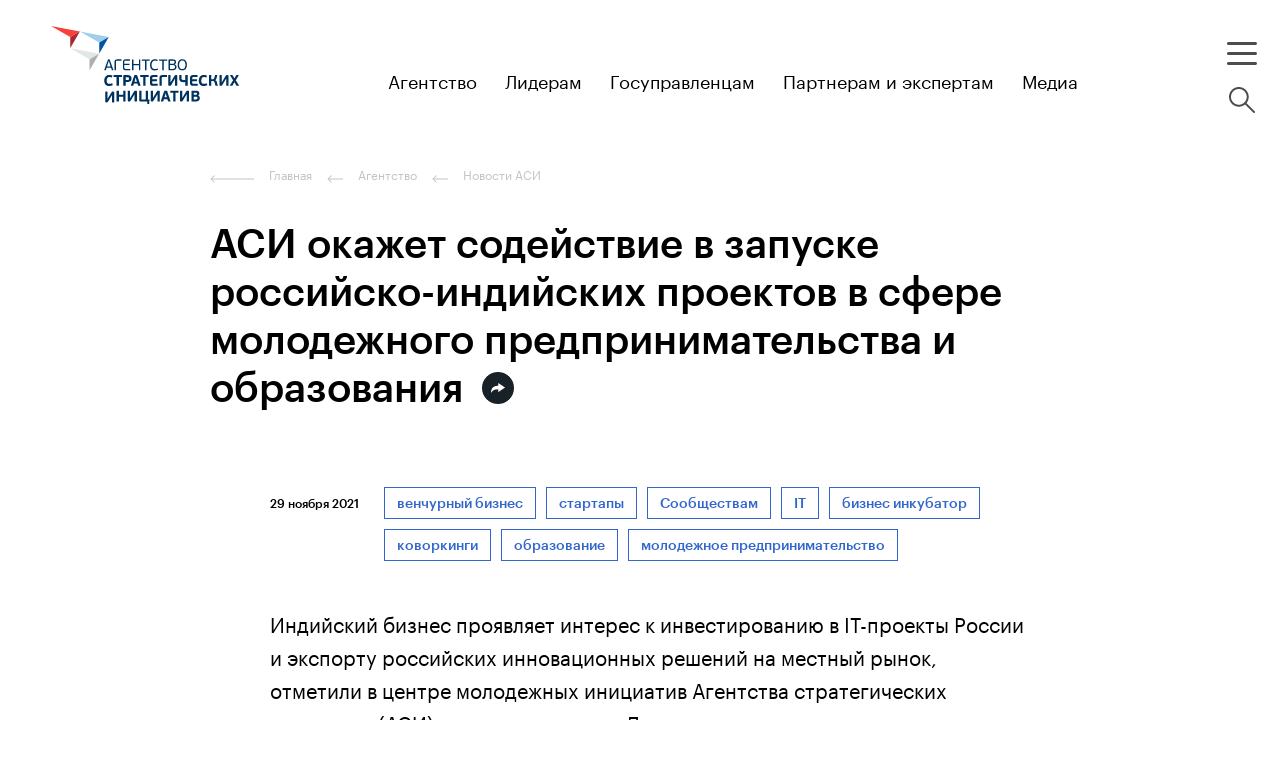

--- FILE ---
content_type: text/html; charset=utf-8
request_url: https://asi.ru/news/184935/
body_size: 186631
content:
<!DOCTYPE html>
<html lang="ru">
<head>
    <meta charset="utf-8">
    <meta name="viewport" content="width=device-width, initial-scale=1, maximum-scale=1, minimal-ui">
    <meta http-equiv="X-UA-Compatible" content="IE=edge">

    <link href="https://fonts.googleapis.com/css?family=Roboto:400,500,700&amp;display=swap&amp;subset=cyrillic" rel="stylesheet">
    <meta http-equiv="Content-Type" content="text/html; charset=utf-8" />
<meta name="robots" content="index, follow" />
<meta name="description" content="Индийский бизнес проявляет интерес к инвестированию в IT-проекты России и экспорту российских инновационных решений на местный рынок, отметили в центре молодежных инициатив Агентства стратегических инициатив (АСИ) по итогам визита в Дели." />
<link href="/local/static/markup/build/vendor/slick/slick.css?17605437051776" type="text/css"  data-template-style="true"  rel="stylesheet" />
<link href="/local/static/markup/build/vendor/airdatepicker/air-datepicker.css?176054370519649" type="text/css"  data-template-style="true"  rel="stylesheet" />
<link href="/local/static/markup/build/vendor/fancybox3/jquery.fancybox.min.css?176054370513769" type="text/css"  data-template-style="true"  rel="stylesheet" />
<link href="/local/static/markup/build/vendor/jquery.autocomplete/easy-autocomplete.min.css?17605437058225" type="text/css"  data-template-style="true"  rel="stylesheet" />
<link href="/local/static/markup/build/vendor/jquery.autocomplete/easy-autocomplete.themes.min.css?17605437055266" type="text/css"  data-template-style="true"  rel="stylesheet" />
<link href="/local/static/markup/build/vendor/select2/select2.css?176054370517604" type="text/css"  data-template-style="true"  rel="stylesheet" />
<link href="/local/static/markup/build/vendor/datepicker/datepicker.min.css?176054370512257" type="text/css"  data-template-style="true"  rel="stylesheet" />
<link href="/local/static/markup/build/vendor/datatables/datatables.min.css?176054370514309" type="text/css"  data-template-style="true"  rel="stylesheet" />
<link href="/local/static/markup/build/vendor/perfect-scrollbar/css/perfect-scrollbar.css?17605437052598" type="text/css"  data-template-style="true"  rel="stylesheet" />
<link href="/local/static/markup/build/css/global.css?1760543705628973" type="text/css"  data-template-style="true"  rel="stylesheet" />
<link href="/local/components/webprofy/navigator.search.title/templates/.default/style.css?1760543705950" type="text/css"  data-template-style="true"  rel="stylesheet" />
<link href="/local/templates/main_page/styles.css?176054370518704" type="text/css"  data-template-style="true"  rel="stylesheet" />
<link href="/local/templates/main_page/template_styles.css?17605437051440" type="text/css"  data-template-style="true"  rel="stylesheet" />
<script>if(!window.BX)window.BX={};if(!window.BX.message)window.BX.message=function(mess){if(typeof mess==='object'){for(let i in mess) {BX.message[i]=mess[i];} return true;}};</script>
<script>(window.BX||top.BX).message({"JS_CORE_LOADING":"Загрузка...","JS_CORE_NO_DATA":"- Нет данных -","JS_CORE_WINDOW_CLOSE":"Закрыть","JS_CORE_WINDOW_EXPAND":"Развернуть","JS_CORE_WINDOW_NARROW":"Свернуть в окно","JS_CORE_WINDOW_SAVE":"Сохранить","JS_CORE_WINDOW_CANCEL":"Отменить","JS_CORE_WINDOW_CONTINUE":"Продолжить","JS_CORE_H":"ч","JS_CORE_M":"м","JS_CORE_S":"с","JSADM_AI_HIDE_EXTRA":"Скрыть лишние","JSADM_AI_ALL_NOTIF":"Показать все","JSADM_AUTH_REQ":"Требуется авторизация!","JS_CORE_WINDOW_AUTH":"Войти","JS_CORE_IMAGE_FULL":"Полный размер"});</script>

<script src="/bitrix/js/main/core/core.js?1754567990511455"></script>

<script>BX.Runtime.registerExtension({"name":"main.core","namespace":"BX","loaded":true});</script>
<script>BX.setJSList(["\/bitrix\/js\/main\/core\/core_ajax.js","\/bitrix\/js\/main\/core\/core_promise.js","\/bitrix\/js\/main\/polyfill\/promise\/js\/promise.js","\/bitrix\/js\/main\/loadext\/loadext.js","\/bitrix\/js\/main\/loadext\/extension.js","\/bitrix\/js\/main\/polyfill\/promise\/js\/promise.js","\/bitrix\/js\/main\/polyfill\/find\/js\/find.js","\/bitrix\/js\/main\/polyfill\/includes\/js\/includes.js","\/bitrix\/js\/main\/polyfill\/matches\/js\/matches.js","\/bitrix\/js\/ui\/polyfill\/closest\/js\/closest.js","\/bitrix\/js\/main\/polyfill\/fill\/main.polyfill.fill.js","\/bitrix\/js\/main\/polyfill\/find\/js\/find.js","\/bitrix\/js\/main\/polyfill\/matches\/js\/matches.js","\/bitrix\/js\/main\/polyfill\/core\/dist\/polyfill.bundle.js","\/bitrix\/js\/main\/core\/core.js","\/bitrix\/js\/main\/polyfill\/intersectionobserver\/js\/intersectionobserver.js","\/bitrix\/js\/main\/lazyload\/dist\/lazyload.bundle.js","\/bitrix\/js\/main\/polyfill\/core\/dist\/polyfill.bundle.js","\/bitrix\/js\/main\/parambag\/dist\/parambag.bundle.js"]);
</script>
<script>BX.Runtime.registerExtension({"name":"ui.dexie","namespace":"BX.DexieExport","loaded":true});</script>
<script>BX.Runtime.registerExtension({"name":"ls","namespace":"window","loaded":true});</script>
<script>BX.Runtime.registerExtension({"name":"fx","namespace":"window","loaded":true});</script>
<script>BX.Runtime.registerExtension({"name":"fc","namespace":"window","loaded":true});</script>
<script>(window.BX||top.BX).message({"LANGUAGE_ID":"ru","FORMAT_DATE":"DD.MM.YYYY","FORMAT_DATETIME":"DD.MM.YYYY HH:MI:SS","COOKIE_PREFIX":"ASI_SM","SERVER_TZ_OFFSET":"10800","UTF_MODE":"Y","SITE_ID":"s1","SITE_DIR":"\/","USER_ID":"","SERVER_TIME":1764978147,"USER_TZ_OFFSET":0,"USER_TZ_AUTO":"Y","bitrix_sessid":"b023e419ac372831098c5bd4f24aa135"});</script>


<script src="/bitrix/js/ui/dexie/dist/dexie.bundle.js?1751898600218847"></script>
<script src="/bitrix/js/main/core/core_ls.js?17352915004201"></script>
<script src="/bitrix/js/main/core/core_fx.js?166383173016888"></script>
<script src="/bitrix/js/main/core/core_frame_cache.js?175189862716945"></script>
<script src="https://yastatic.net/share2/share.js"></script>
<meta property="og:site_name" content="Агентство стратегических инициатив" />
<meta property="twitter:site" content="Агентство стратегических инициатив" />
<meta property="twitter:domain" content="asi.ru" />
<meta property="twitter:card" content="summary_large_image" />
<meta property="og:url" content="https://asi.ru/news/184935/" />
<meta property="og:locale" content="ru_RU" />
<meta property="og: article:published_time" content="29.11.2021 09:02:15" />
<meta property="og:title" content="АСИ окажет содействие в запуске российско-индийских проектов в сфере молодежного предпринимательства и образования" />
<meta property="og:video:height" content="200" />
<meta property="og:video:width" content="200" />
<meta property="og:type" content="article" />
<meta property="og:image:width" content="650" />
<meta property="og:image:height" content="1200" />
<meta property="og:description" content="Индийский бизнес проявляет интерес к инвестированию в IT-проекты России и экспорту российских инновационных решений на местный рынок, отметили в центре молодежных инициатив Агентства стратегических инициатив (АСИ) по итогам визита в Дели." />
<meta property="og:image:type" content="image/jpeg" />
<meta property="og:image" content="https://asi.ru/upload/webprofy.mog/cf7/o3ibut2k18x2obf2b5i2v6vcyikzldtg/2022_03_15_11_58_05_edited.jpg" />
<meta property="twitter:image:src" content="https://asi.ru/upload/webprofy.mog/cf7/o3ibut2k18x2obf2b5i2v6vcyikzldtg/2022_03_15_11_58_05_edited.jpg" />
<meta property="twitter:title" content="АСИ окажет содействие в запуске российско-индийских проектов в сфере молодежного предпринимательства и образования" />
<meta property="twitter:description" content="Индийский бизнес проявляет интерес к инвестированию в IT-проекты России и экспорту российских инновационных решений на местный рынок, отметили в центре молодежных инициатив Агентства стратегических инициатив (АСИ) по итогам визита в Дели." />
<link rel="canonical" href="https://asi.ru/news/184935/" />



<script src="/local/templates/main_page/js/libs/tippy/popper.min.js?176054370520122"></script>
<script src="/local/templates/main_page/js/libs/tippy/tippy-bundle.umd.min.js?176054370525717"></script>
<script src="/local/templates/main_page/js/clue.js?17605437051871"></script>
<script src="/local/static/markup/build/vendor/airdatepicker/air-datepicker.js?176054370547200"></script>
<script src="/local/static/markup/build/vendor/perfect-scrollbar/dist/perfect-scrollbar.js?176054370538464"></script>
<script src="/local/static/markup/build/vendor/jquery/jquery.min.js?176054370588145"></script>
<script src="/local/static/markup/build/vendor/slick/slick.min.js?176054370542863"></script>
<script src="/local/static/markup/build/vendor/fancybox3/jquery.fancybox.min.js?176054370567610"></script>
<script src="/local/static/markup/build/vendor/sameheight/jquery.sameheight.js?17605437052701"></script>
<script src="/local/static/markup/build/vendor/isotope/isotope.pkgd.min.js?176054370535445"></script>
<script src="/local/static/markup/build/vendor/isotope/packery-mode.pkgd.min.js?176054370513625"></script>
<script src="/local/static/markup/build/vendor/jquery.visible/jquery.visible.min.js?1760543705803"></script>
<script src="/local/static/markup/build/vendor/jquery.autocomplete/jquery.easy-autocomplete.js?176054370534616"></script>
<script src="/local/static/markup/build/vendor/jquery.icheck/icheck.min.js?17605437054931"></script>
<script src="/local/static/markup/build/vendor/jquery.form/jquery.form.min.js?176054370515248"></script>
<script src="/local/static/markup/build/vendor/select2/select2.min.js?176054370566664"></script>
<script src="/local/static/markup/build/vendor/datepicker/datepicker.min.js?176054370535542"></script>
<script src="/local/static/markup/build/vendor/keyboard-focus/index.js?17605437055371"></script>
<script src="/local/static/markup/build/vendor/datatables/datatables.min.js?176054370585089"></script>
<script src="/local/static/markup/build/vendor/jquery.maskedinput/jquery.maskedinput.js?17605437054324"></script>
<script src="/local/components/webprofy/navigator.search.title/templates/.default/script.js?17605437056882"></script>
<script src="/local/static/markup/build/js/global.js?17605437058775"></script>
<script src="/local/static/markup/build/js/blocks.js?1760543705180305"></script>
<script src="/local/components/webprofy/navigator/templates/.default/script.js?1760543705905"></script>
<script src="/local/components/webprofy/navigator.universal/templates/news/script.js?1760543705338"></script>

    <title>АСИ окажет содействие в запуске российско-индийских проектов в сфере молодежного предпринимательства и образования</title>
    <!-- VK pixel --> 
<script type="text/javascript">!function(){var t=document.createElement("script");t.type="text/javascript",t.async=!0,t.src='https://vk.com/js/api/openapi.js?169',t.onload=function(){VK.Retargeting.Init("VK-RTRG-1776766-6KR4z"),VK.Retargeting.Hit()},document.head.appendChild(t)}();</script><noscript><img src="https://vk.com/rtrg?p=VK-RTRG-1776766-6KR4z" style="position:fixed; left:-999px;" alt=""/></noscript>

<!-- Yandex.Metrika counter --> 
<script type="text/javascript" > (function(m,e,t,r,i,k,a){m[i]=m[i]||function(){(m[i].a=m[i].a||[]).push(arguments)}; m[i].l=1*new Date(); for (var j = 0; j < document.scripts.length; j++) {if (document.scripts[j].src === r) { return; }} k=e.createElement(t),a=e.getElementsByTagName(t)[0],k.async=1,k.src=r,a.parentNode.insertBefore(k,a)}) (window, document, "script", "https://cdn.jsdelivr.net/npm/yandex-metrica-watch/tag.js", "ym"); ym(10335670, "init", { clickmap:true, trackLinks:true, accurateTrackBounce:true, webvisor:true, trackHash:true }); </script> 
<!-- /Yandex.Metrika counter --><link rel="icon" href="/favicon.svg">
<link rel="mask-icon" href="/local/static/images/mask-icon.svg" color="#0070ba"></head>
<body class="b-page is-detail-page">
<!--[if lte IE 9]> <div class="b-old-browser"><div class="b-old-browser__content"><span class="b-old-browser__text"><b>Вы используете устаревшую версию браузера.</b> Для того, чтобы использовать все возможности сайта, загрузите и установите один из современных браузеров.</span></div><div class="b-old-browser__close"></div></div><![endif]-->


<header class="b-header">
    <div class="b-header__center">

        <a class="b-header__logo" href="/">
                            <svg class="header-logo__desktop" width="215" height="130" viewBox="0 0 215 130" fill="none" xmlns="http://www.w3.org/2000/svg">
                    <path
                        d="M59.5798 63.2309L58.8464 60.945H58.7692L58.0681 63.1539L57.0067 66.4737H60.6219L59.5798 63.2309ZM62.1528 70.2495C61.9663 70.2495 61.8569 70.2495 61.7733 70.0183L61.0014 67.7323H56.6143L55.8359 70.0183C55.8191 70.0902 55.7764 70.1535 55.7159 70.1961C55.6554 70.2387 55.5814 70.2577 55.5078 70.2495H54.4722C54.2728 70.2495 54.2277 70.1082 54.2728 69.9541L57.7915 59.9689C57.9587 59.4681 58.1002 59.3268 58.5827 59.3268H59.0394C59.5991 59.3268 59.7277 59.4809 59.8821 59.9689L63.3815 69.9541C63.4458 70.0954 63.3815 70.2495 63.1949 70.2495H62.1528Z"
                        fill="#00325F" />
                    <path
                        d="M65.9095 69.9542C65.9095 70.2047 65.8323 70.2496 65.6007 70.2496H64.8288C64.6101 70.2496 64.5008 70.2047 64.5008 69.9542V62.0303C64.5008 60.6048 65.144 59.359 67.1317 59.359H71.3001C71.551 59.359 71.596 59.4682 71.596 59.6865V60.3286C71.596 60.5791 71.551 60.6561 71.3001 60.6561H67.1446C66.289 60.6561 65.9159 61.0157 65.9159 61.8248L65.9095 69.9542Z"
                        fill="#00325F" />
                    <path
                        d="M79.8878 70.2496H75.5585C73.5387 70.2496 72.9276 69.0231 72.9276 67.5976V62.0367C72.9276 60.6048 73.6609 59.359 75.5585 59.359H79.8106C80.0421 59.359 80.0872 59.4682 80.0872 59.6865V60.3286C80.0872 60.5598 80.0421 60.6369 79.8106 60.6369H75.5778C74.7223 60.6369 74.3492 61.0093 74.3492 61.8184V63.8411H79.2959C79.5275 63.8411 79.5726 63.931 79.5726 64.1622V64.7529C79.5726 64.9584 79.5275 65.0676 79.2959 65.0676H74.3492V67.771C74.3492 68.4645 74.6901 68.9332 75.5778 68.9332H79.8878C80.1322 68.9332 80.1837 69.0296 80.1837 69.2607V69.9029C80.1837 70.1212 80.1322 70.2304 79.8878 70.2304"
                        fill="#00325F" />
                    <path
                        d="M88.8806 59.6413C88.8806 59.423 88.9707 59.3781 89.1765 59.3781H90.0192C90.2315 59.3781 90.3151 59.423 90.3151 59.6413V69.9861C90.3151 70.2044 90.2315 70.2494 90.0192 70.2494H89.1765C88.9707 70.2494 88.8806 70.2044 88.8806 69.9861V65.138H83.3871V69.9861C83.3871 70.2044 83.3099 70.2494 83.0912 70.2494H82.2357C82.0491 70.2494 81.9398 70.2044 81.9398 69.9861V59.6413C81.9398 59.423 82.0491 59.3781 82.2357 59.3781H83.0912C83.3099 59.3781 83.3871 59.423 83.3871 59.6413V63.8987H88.8806V59.6413Z"
                        fill="#00325F" />
                    <path
                        d="M94.966 60.6366H91.9298C91.7433 60.6366 91.7111 60.5724 91.7111 60.3862V59.6285C91.7111 59.4551 91.7111 59.3781 91.9298 59.3781H99.5654C99.7455 59.3781 99.7777 59.4551 99.7777 59.6285V60.3862C99.7777 60.5724 99.7455 60.6366 99.5654 60.6366H96.4327V69.9861C96.4327 70.2044 96.3555 70.2494 96.1561 70.2494H95.2684C95.0625 70.2494 94.9725 70.2044 94.9725 69.9861L94.966 60.6366Z"
                        fill="#00325F" />
                    <path
                        d="M107.433 68.5285C107.664 68.4322 107.741 68.5606 107.786 68.6505L108.082 69.2927C108.211 69.5367 108.147 69.6009 108.005 69.6972C106.986 70.2124 105.853 70.462 104.712 70.4228C101.804 70.4228 100.074 68.7276 100.074 64.9711C100.074 61.4715 102.003 59.224 104.821 59.224C105.824 59.1986 106.818 59.4191 107.716 59.8661C107.844 59.9304 107.902 60.0203 107.793 60.2193L107.439 60.9385C107.375 61.0605 107.33 61.1247 107.156 61.0477C106.442 60.7292 105.668 60.5651 104.885 60.5661C102.518 60.5661 101.54 62.7236 101.54 64.9775C101.54 67.2314 102.344 69.0936 104.962 69.0936C105.818 69.0833 106.662 68.8929 107.439 68.535"
                        fill="#00325F" />
                    <path
                        d="M112.315 60.6366H109.285C109.092 60.6366 109.066 60.5724 109.066 60.3862V59.6285C109.066 59.4551 109.066 59.3781 109.285 59.3781H116.934C117.12 59.3781 117.152 59.4551 117.152 59.6285V60.3862C117.152 60.5724 117.12 60.6366 116.934 60.6366H113.782V69.9861C113.782 70.2044 113.704 70.2494 113.499 70.2494H112.611C112.411 70.2494 112.315 70.2044 112.315 69.9861V60.6366Z"
                        fill="#00325F" />
                    <path
                        d="M122.839 64.9648H119.944V68.9718H122.839C124.627 68.9718 125.058 67.7581 125.058 66.9362C125.058 65.7739 124.286 64.9648 122.839 64.9648ZM119.944 63.7705H122.807C123.034 63.7954 123.263 63.7714 123.48 63.7001C123.697 63.6289 123.896 63.512 124.064 63.3574C124.231 63.2028 124.364 63.014 124.452 62.8039C124.541 62.5938 124.583 62.3672 124.576 62.1395C124.577 61.9311 124.534 61.7248 124.45 61.5343C124.365 61.3439 124.241 61.1736 124.085 61.035C123.929 60.8965 123.745 60.7927 123.546 60.7307C123.346 60.6686 123.136 60.6498 122.929 60.6754H119.944V63.7705ZM124.737 64.3099C125.29 64.5123 125.764 64.8881 126.086 65.3811C126.408 65.8741 126.562 66.4579 126.525 67.0454C126.525 68.9718 124.981 70.256 122.993 70.256H119.301C118.741 70.256 118.51 70.0249 118.51 69.4791V60.1553C118.51 59.6095 118.716 59.359 119.301 59.359H122.775C124.672 59.359 126.055 60.136 126.055 62.0303C126.061 62.4773 125.94 62.917 125.707 63.2986C125.474 63.6803 125.138 63.9885 124.737 64.1879V64.3099Z"
                        fill="#00325F" />
                    <path
                        d="M132.282 60.4697C130.056 60.4697 129.066 62.4411 129.066 64.7528C129.066 67.3213 129.812 69.1385 132.237 69.1385C134.662 69.1385 135.453 67.0516 135.453 64.817C135.453 62.5823 134.862 60.4697 132.327 60.4697H132.282ZM132.25 70.41C129.201 70.41 127.657 68.4065 127.657 64.817C127.657 61.2274 129.587 59.1919 132.282 59.1919C135.331 59.1919 136.92 61.2917 136.92 64.7528C136.92 68.3744 135.312 70.41 132.25 70.41Z"
                        fill="#00325F" />
                    <path
                        d="M61.7475 83.3617C62.0434 83.2397 62.1335 83.3168 62.2236 83.5479L62.751 84.6524C62.8861 84.9414 62.8411 85.0505 62.6545 85.1597C61.5732 85.7683 60.3442 86.0661 59.1037 86.0202C55.7458 86.0202 54.2534 83.9461 54.2534 80.5363C54.2534 77.1266 56.254 74.9433 59.2066 74.9433C60.2508 74.8958 61.2897 75.1169 62.2236 75.5855C62.4551 75.7139 62.4873 75.791 62.3522 76.1249L61.8698 77.1844C61.7668 77.4605 61.7025 77.5247 61.413 77.4156C60.7448 77.1543 60.0337 77.0192 59.316 77.0174C57.6242 77.0174 56.7429 78.52 56.7429 80.5235C56.7429 82.527 57.3862 83.8818 59.406 83.8818C60.2218 83.8557 61.0252 83.6748 61.7733 83.3489"
                        fill="#00325F" />
                    <path
                        d="M71.6604 77.0947H68.875V85.513C68.875 85.7763 68.8107 85.8341 68.5019 85.8341H66.8552C66.6107 85.8341 66.5014 85.757 66.5014 85.513V77.0947H63.7803C63.5616 77.0947 63.4844 76.9983 63.4844 76.7864V75.4187C63.4844 75.1554 63.5487 75.0912 63.7803 75.0912H71.6604C71.9048 75.0912 71.9692 75.1554 71.9692 75.4187V76.7864C71.9692 76.9983 71.8791 77.0947 71.6604 77.0947Z"
                        fill="#00325F" />
                    <path
                        d="M77.6299 77.1652H75.6294V80.0805H77.6492C78.0365 80.0805 78.4079 79.9269 78.6818 79.6535C78.9556 79.3802 79.1095 79.0094 79.1095 78.6228C79.1095 78.2362 78.9556 77.8655 78.6818 77.5921C78.4079 77.3187 78.0365 77.1652 77.6492 77.1652H77.6299ZM75.6294 85.5129C75.6294 85.789 75.5715 85.834 75.2627 85.834H73.6417C73.3972 85.834 73.2879 85.7569 73.2879 85.5129V76.0158C73.2879 75.4507 73.4744 75.0782 74.2142 75.0782H77.9837C80.2159 75.0782 81.586 76.4909 81.586 78.443C81.586 79.4897 81.1422 81.9491 77.675 81.9491H75.6294V85.5129Z"
                        fill="#00325F" />
                    <path
                        d="M84.4808 81.6985H86.8995L86.3077 79.7721L85.7416 77.5761H85.6515L85.0662 79.7721L84.4808 81.6985ZM87.4527 83.6249H83.9276L83.3229 85.5513C83.265 85.7504 83.1878 85.8403 82.8919 85.8403H81.0908C80.8785 85.8403 80.8335 85.6862 80.8785 85.5385L84.0948 75.9065C84.3071 75.2002 84.5837 75.0782 85.2141 75.0653H86.1404C86.8352 75.0653 87.0925 75.1552 87.3369 75.9065L90.5533 85.5385C90.5983 85.6605 90.5533 85.8403 90.3539 85.8403H88.5205C88.2889 85.8403 88.141 85.8403 88.0767 85.5963L87.4527 83.6249Z"
                        fill="#00325F" />
                    <path
                        d="M98.3304 77.0947H95.545V85.513C95.545 85.7763 95.4871 85.8341 95.1784 85.8341H93.5316C93.2807 85.8341 93.1778 85.757 93.1778 85.513V77.0947H90.4503C90.238 77.0947 90.1609 76.9983 90.1609 76.7864V75.4187C90.1609 75.1554 90.2187 75.0912 90.4503 75.0912H98.3304C98.5748 75.0912 98.6392 75.1554 98.6392 75.4187V76.7864C98.6392 76.9983 98.5491 77.0947 98.3304 77.0947Z"
                        fill="#00325F" />
                    <path
                        d="M107.368 85.8468H102.782C100.505 85.8468 99.9385 84.4213 99.9385 83.0214V77.9229C99.9385 76.4653 100.691 75.0782 102.769 75.0782H107.188C107.433 75.0782 107.478 75.1553 107.478 75.4507V76.7349C107.478 76.9982 107.42 77.0753 107.188 77.0753H103.277C102.473 77.0753 102.274 77.4862 102.274 78.0256V79.2072H106.693C106.937 79.2072 106.982 79.2842 106.982 79.5796V80.774C106.982 81.0244 106.937 81.1272 106.693 81.1272H102.274V82.8802C102.274 83.5865 102.627 83.8048 103.277 83.8048H107.342C107.6 83.8048 107.645 83.8626 107.645 84.1709V85.4551C107.645 85.7056 107.587 85.8083 107.342 85.8083"
                        fill="#00325F" />
                    <path
                        d="M111.736 85.5129C111.736 85.789 111.691 85.834 111.382 85.834H109.748C109.504 85.834 109.395 85.7569 109.395 85.5129V77.9229C109.395 76.4588 110.102 75.0782 112.225 75.0782H116.664C116.921 75.0782 116.966 75.1553 116.966 75.4507V76.7349C116.966 76.9982 116.908 77.0753 116.664 77.0753H112.733C111.935 77.0753 111.736 77.4734 111.736 78.0256V85.5129Z"
                        fill="#00325F" />
                    <path
                        d="M125 78.6613L123.63 80.9666L121.057 85.1726C120.703 85.7441 120.536 85.8147 119.906 85.8147H119.262C118.465 85.8147 118.259 85.4038 118.259 84.7552V75.3736C118.259 75.1553 118.355 75.0782 118.587 75.0782H120.234C120.51 75.0782 120.555 75.1425 120.555 75.3736V82.3022H120.645L121.932 80.1511L124.595 75.791C124.949 75.2067 125.116 75.0975 125.727 75.0975H126.37C127.123 75.0975 127.368 75.3736 127.368 76.1763V85.5771C127.368 85.789 127.277 85.8661 127.046 85.8661H125.399C125.123 85.8661 125.058 85.8083 125.058 85.5771V78.6613H125Z"
                        fill="#00325F" />
                    <path
                        d="M137.345 85.8467H135.666C135.421 85.8467 135.344 85.7697 135.344 85.5578V82.071C134.737 82.1601 134.124 82.2052 133.511 82.2058C130.294 82.2058 129.175 80.7353 129.175 78.353V75.3607C129.175 75.1424 129.265 75.0653 129.497 75.0653H131.189C131.452 75.0653 131.51 75.1295 131.51 75.3607V78.1219C131.51 79.5667 132.25 80.1382 133.82 80.1382C134.331 80.1392 134.842 80.0919 135.344 79.9969V75.3607C135.344 75.1424 135.421 75.0653 135.666 75.0653H137.345C137.621 75.0653 137.686 75.1295 137.686 75.3607V85.5449C137.686 85.7761 137.621 85.8339 137.345 85.8339"
                        fill="#00325F" />
                    <path
                        d="M147.393 85.8468H142.838C140.561 85.8468 139.995 84.4213 139.995 83.0214V77.9229C139.995 76.4653 140.748 75.0782 142.825 75.0782H147.245C147.489 75.0782 147.534 75.1553 147.534 75.4507V76.7349C147.534 76.9982 147.47 77.0753 147.245 77.0753H143.308C142.504 77.0753 142.304 77.4862 142.304 78.0256V79.2072H146.724C146.968 79.2072 147.013 79.2842 147.013 79.5796V80.774C147.013 81.0244 146.968 81.1272 146.724 81.1272H142.304V82.8802C142.304 83.5865 142.658 83.8048 143.308 83.8048H147.367C147.631 83.8048 147.676 83.8626 147.676 84.1709V85.4551C147.676 85.7056 147.618 85.8083 147.367 85.8083"
                        fill="#00325F" />
                    <path
                        d="M156.308 83.3618C156.598 83.2398 156.688 83.3169 156.784 83.548L157.305 84.6525C157.447 84.9415 157.402 85.0507 157.215 85.1598C156.132 85.7686 154.901 86.0664 153.658 86.0203C150.307 86.0203 148.808 83.9462 148.808 80.5364C148.808 77.1267 150.815 74.9435 153.767 74.9435C154.811 74.8964 155.85 75.1175 156.784 75.5856C157.016 75.714 157.048 75.7911 156.906 76.125L156.43 77.1845C156.321 77.4606 156.263 77.5248 155.967 77.4157C155.301 77.1551 154.592 77.0201 153.877 77.0175C152.178 77.0175 151.271 78.5201 151.271 80.5236C151.271 82.5271 151.915 83.882 153.935 83.882C154.753 83.8566 155.558 83.6758 156.308 83.349"
                        fill="#00325F" />
                    <path
                        d="M165.263 80.1192C166.324 80.4724 166.588 81.0695 166.819 81.9749L167.771 85.5452C167.804 85.6479 167.816 85.847 167.559 85.847H165.771C165.702 85.8568 165.632 85.8405 165.575 85.8012C165.518 85.762 165.477 85.7027 165.462 85.6351L164.536 82.3024C164.227 81.2429 163.693 81.0182 162.606 81.0182H161.319V85.5773C161.319 85.7957 161.242 85.8213 161.043 85.8213H159.261C159.074 85.8213 158.984 85.8213 158.984 85.5773V75.3032C158.984 75.0848 159.074 75.0527 159.261 75.0527H161.062C161.261 75.0527 161.339 75.0848 161.307 75.3032V79.2202H162.535C162.952 79.2611 163.369 79.1406 163.699 78.8837C164.029 78.6268 164.248 78.253 164.311 77.8396L164.999 75.239C165.013 75.1706 165.053 75.1104 165.11 75.0709C165.168 75.0314 165.239 75.0157 165.308 75.0271H167.032C167.295 75.0271 167.276 75.2261 167.25 75.3353L166.543 78.0836C166.469 78.4746 166.317 78.8469 166.096 79.1779C165.875 79.5089 165.59 79.7919 165.256 80.01L165.263 80.1192Z"
                        fill="#00325F" />
                    <path
                        d="M176.114 78.6613L174.744 80.9666L172.171 85.1726C171.817 85.7441 171.65 85.8147 171.013 85.8147H170.402C169.598 85.8147 169.399 85.4038 169.399 84.7552V75.3736C169.399 75.1553 169.495 75.0782 169.72 75.0782H171.367C171.65 75.0782 171.695 75.1425 171.695 75.3736V82.3022H171.785L173.072 80.1511L175.735 75.791C176.089 75.2067 176.262 75.0975 176.874 75.0975H177.517C178.269 75.0975 178.514 75.3736 178.514 76.1763V85.5771C178.514 85.789 178.424 85.8661 178.192 85.8661H176.545C176.269 85.8661 176.205 85.8083 176.205 85.5771V78.6613H176.114Z"
                        fill="#00325F" />
                    <path
                        d="M184.406 82.161L182.547 85.5129C182.487 85.636 182.389 85.7366 182.268 85.8002C182.146 85.8637 182.007 85.8868 181.872 85.8661H179.974C179.794 85.8661 179.743 85.6991 179.82 85.5643L183.1 80.2731L180.096 75.3929C180.006 75.2645 180.051 75.0975 180.283 75.0975H182.084C182.483 75.0975 182.592 75.1617 182.727 75.4379L184.419 78.4302L186.098 75.4379C186.252 75.1617 186.362 75.0975 186.741 75.0975H188.51C188.742 75.0975 188.774 75.2645 188.678 75.4058L185.764 80.241L189.038 85.545C189.06 85.573 189.074 85.6068 189.077 85.6423C189.081 85.6779 189.074 85.7137 189.058 85.7455C189.042 85.7773 189.016 85.8038 188.986 85.8218C188.955 85.8397 188.919 85.8484 188.883 85.8468H186.954C186.823 85.8605 186.692 85.834 186.577 85.7709C186.462 85.7077 186.369 85.611 186.31 85.4937L184.406 82.161Z"
                        fill="#00325F" />
                    <path
                        d="M61.9212 95.1875L60.5511 97.4927L57.978 101.699C57.6242 102.27 57.4569 102.379 56.8265 102.379H56.1833C55.3856 102.379 55.1862 101.962 55.1862 101.32V91.8997C55.1862 91.6814 55.2763 91.6044 55.5078 91.6044H57.1546C57.4312 91.6044 57.4762 91.6686 57.4762 91.8997V98.8091H57.5663L58.8528 96.6644L61.516 92.2979C61.8698 91.7135 62.037 91.6044 62.6546 91.6044H63.2978C64.0505 91.6044 64.2949 91.8805 64.2949 92.6831V102.084C64.2949 102.302 64.2048 102.379 63.9733 102.379H62.3265C62.0499 102.379 61.992 102.315 61.992 102.084V95.1875H61.9212Z"
                        fill="#00325F" />
                    <path
                        d="M75.1211 101.451H73.5065C73.2427 101.451 73.1527 101.374 73.1527 101.123V96.821H68.9779V101.123C68.9779 101.387 68.92 101.451 68.6112 101.451H66.9773C66.7329 101.451 66.6235 101.374 66.6235 101.123V91.0161C66.6235 90.7721 66.7329 90.6951 66.9773 90.6951H68.6112C68.92 90.6951 68.9779 90.7529 68.9779 91.0161V94.8689H73.1527V91.0161C73.1527 90.7721 73.2427 90.6951 73.5065 90.6951H75.1211C75.4299 90.6951 75.4878 90.7529 75.4878 91.0161V101.123C75.4878 101.387 75.4299 101.451 75.1211 101.451Z"
                        fill="#00325F" />
                    <path
                        d="M84.5258 94.2589L83.1556 96.5641L80.5825 100.77C80.2287 101.342 80.055 101.451 79.4246 101.451H78.8135C78.0094 101.451 77.81 101.033 77.81 100.391V90.9712C77.81 90.7528 77.9065 90.6758 78.1317 90.6758H79.7784C80.055 90.6758 80.1065 90.74 80.1065 90.9712V97.8805H80.1966L81.4831 95.7358L84.1462 91.3693C84.5 90.7849 84.6737 90.6758 85.2848 90.6758H85.9281C86.6872 90.6758 86.9316 90.9519 86.9316 91.7546V101.155C86.9316 101.374 86.8415 101.451 86.61 101.451H84.9632C84.6866 101.451 84.6223 101.387 84.6223 101.155V94.2589H84.5258Z"
                        fill="#00325F" />
                    <path
                        d="M98.0731 99.3895L98.8386 99.4666C99.3918 99.5115 99.4368 99.7748 99.424 100.109L99.2567 103.66C99.2567 103.859 99.1602 103.968 98.9608 103.968H97.6743C97.462 103.968 97.3848 103.872 97.3719 103.647L97.2754 101.419H90.1995C89.4919 101.419 89.2153 101.078 89.2153 100.385V90.9712C89.2153 90.7528 89.3053 90.6758 89.5369 90.6758H91.2287C91.5053 90.6758 91.5696 90.74 91.5696 90.9712V99.4345H95.7059V90.9712C95.7059 90.7528 95.7959 90.6758 96.0146 90.6758H97.7064C97.9959 90.6758 98.0474 90.74 98.0474 90.9712L98.0731 99.3895Z"
                        fill="#00325F" />
                    <path
                        d="M107.413 94.2589L106.043 96.5641L103.425 100.77C103.071 101.342 102.904 101.451 102.274 101.451H101.63C100.833 101.451 100.633 101.033 100.633 100.391V90.9712C100.633 90.7528 100.723 90.6758 100.955 90.6758H102.602C102.878 90.6758 102.923 90.74 102.923 90.9712V97.8805H103.02L104.306 95.7358L106.97 91.3693C107.323 90.7849 107.491 90.6758 108.108 90.6758H108.751C109.504 90.6758 109.755 90.9519 109.755 91.7546V101.155C109.755 101.374 109.658 101.451 109.427 101.451H107.78C107.503 101.451 107.446 101.387 107.446 101.155V94.2589H107.413Z"
                        fill="#00325F" />
                    <path
                        d="M114.457 97.3026H116.876L116.29 95.3762L115.724 93.1801H115.647L115.062 95.3762L114.457 97.3026ZM117.429 99.229H113.904L113.306 101.155C113.241 101.354 113.171 101.451 112.875 101.451H111.074C110.861 101.451 110.81 101.297 110.861 101.143L114.078 91.5105C114.296 90.7978 114.573 90.6757 115.203 90.6629H116.123C116.818 90.6629 117.082 90.7528 117.326 91.5105L120.542 101.143C120.559 101.176 120.567 101.213 120.566 101.25C120.564 101.287 120.552 101.323 120.532 101.354C120.512 101.385 120.484 101.411 120.45 101.428C120.417 101.445 120.38 101.453 120.343 101.451H118.478C118.246 101.451 118.092 101.419 118.034 101.2L117.429 99.229Z"
                        fill="#00325F" />
                    <path
                        d="M128.313 92.6921H125.528V101.123C125.528 101.387 125.463 101.451 125.155 101.451H123.508C123.263 101.451 123.154 101.374 123.154 101.123V92.6921H120.433C120.214 92.6921 120.137 92.5958 120.137 92.3839V91.0161C120.137 90.7529 120.202 90.6951 120.433 90.6951H128.313C128.558 90.6951 128.622 90.7529 128.622 91.0161V92.3839C128.629 92.4259 128.625 92.4688 128.612 92.5092C128.599 92.5496 128.576 92.5863 128.546 92.6164C128.516 92.6464 128.479 92.6689 128.439 92.6821C128.398 92.6953 128.355 92.6987 128.313 92.6921Z"
                        fill="#00325F" />
                    <path
                        d="M136.682 94.2589L135.312 96.5641L132.739 100.77C132.385 101.342 132.218 101.451 131.587 101.451H130.944C130.14 101.451 129.941 101.033 129.941 100.391V90.9712C129.941 90.7528 130.037 90.6758 130.269 90.6758H131.915C132.192 90.6758 132.237 90.74 132.237 90.9712V97.8805H132.327L133.614 95.7358L136.283 91.3693C136.637 90.7849 136.804 90.6758 137.422 90.6758H138.065C138.818 90.6758 139.062 90.9519 139.062 91.7546V101.155C139.062 101.374 138.972 101.451 138.741 101.451H137.094C136.817 101.451 136.753 101.387 136.753 101.155V94.2589H136.682Z"
                        fill="#00325F" />
                    <path
                        d="M145.932 96.6412H143.719V99.3895H145.932C146.124 99.4081 146.318 99.3863 146.501 99.3257C146.684 99.2651 146.852 99.1669 146.995 99.0375C147.138 98.9081 147.252 98.7503 147.33 98.5743C147.408 98.3983 147.449 98.2079 147.449 98.0154C147.449 97.8228 147.408 97.6325 147.33 97.4564C147.252 97.2804 147.138 97.1226 146.995 96.9932C146.852 96.8638 146.684 96.7656 146.501 96.705C146.318 96.6444 146.124 96.6226 145.932 96.6412ZM143.719 94.7662H145.81C145.959 94.7873 146.11 94.7752 146.254 94.7308C146.397 94.6865 146.529 94.6109 146.64 94.5096C146.751 94.4083 146.837 94.2837 146.894 94.1449C146.951 94.006 146.976 93.8564 146.968 93.7067C146.973 93.5679 146.947 93.4298 146.893 93.3018C146.839 93.1739 146.758 93.0592 146.655 92.9657C146.553 92.8722 146.431 92.8022 146.298 92.7605C146.165 92.7188 146.025 92.7064 145.887 92.7242H143.719V94.7662ZM148.222 95.5624C148.733 95.7758 149.165 96.1414 149.46 96.6091C149.755 97.0769 149.897 97.624 149.869 98.1759C149.869 100.102 148.254 101.451 146.19 101.451H142.33C141.59 101.451 141.404 101.175 141.404 100.513V91.6326C141.404 90.9904 141.59 90.6758 142.33 90.6758H146.1C147.959 90.6758 149.406 91.4592 149.406 93.3984C149.403 93.8137 149.292 94.2212 149.085 94.5813C148.878 94.9413 148.58 95.2417 148.222 95.4533V95.5624Z"
                        fill="#00325F" />
                    <path d="M29.8607 31.5159L49.1266 42.5927L58.75 37.0254L29.8607 31.5159Z" fill="#A0CDEB" />
                    <path d="M0.971428 26L20.2374 37.0768L29.8607 31.5159L0.971428 26Z" fill="#F7403A" />
                    <path d="M20.2502 48.1857L39.5161 59.2625L49.1395 53.7017L20.2502 48.1857Z" fill="#E1E6E6" />
                    <path d="M58.7499 37.0254L49.1395 53.7016L49.1266 42.5927L58.7499 37.0254Z" fill="#0055A0" />
                    <path d="M49.1395 53.7017L39.5291 70.3779L39.5162 59.2625L49.1395 53.7017Z" fill="#AFAFAF" />
                    <path d="M29.8607 31.5159L20.2503 48.1857L20.2374 37.0767L29.8607 31.5159Z" fill="#AA272F" />
                </svg
                        <span></span>
            <svg class='header-logo__mobile' width="159" height="102" viewBox="0 0 159 102" fill="none" xmlns="http://www.w3.org/2000/svg">
                <mask id="mask00" mask-type="alpha" maskUnits="userSpaceOnUse" x="48" y="29" width="39" height="30">
                    <path d="M73.6774 43.6859L48.4422 29.209L86.2824 36.4097L73.6942 58.2048L73.6774 43.6859Z" fill="#71B4E1"/>
                </mask>
                <g mask="url(#mask00)">
                    <rect x="47.0101" y="28.0681" width="40.0489" height="16.9905" fill="#A0CDEB"/>
                    <path d="M73.6942 58.2051L86.2824 36.4099L73.6774 43.6861L73.6942 58.2051Z" fill="#0055A0"/>
                </g>
                <mask id="mask11" mask-type="alpha" maskUnits="userSpaceOnUse" x="35" y="50" width="39" height="30">
                    <path d="M61.0892 65.4728L35.854 50.9958L73.6942 58.2049L61.1061 80L61.0892 65.4728Z" fill="#C5CAC6"/>
                </mask>
                <g mask="url(#mask11)">
                    <rect x="34.874" y="49.9131" width="40.0489" height="16.9905" fill="#E1E6E6"/>
                    <path d="M61.1062 79.9999L73.6943 58.2048L61.0893 65.4727L61.1062 79.9999Z" fill="#AFAFAF"/>
                </g>
                <mask id="mask22" mask-type="alpha" maskUnits="userSpaceOnUse" x="10" y="22" width="39" height="29">
                    <path d="M35.8372 36.4769L10.6019 22L48.4422 29.2091L35.8541 50.9958L35.8372 36.4769Z" fill="#F73624"/>
                </mask>
                <g mask="url(#mask22)">
                    <rect x="9.38831" y="20.7864" width="40.0489" height="16.9905" fill="#F7403A"/>
                    <path d="M35.8541 50.9957L48.4421 29.209L35.8372 36.4768L35.8541 50.9957Z" fill="#AA272F"/>
                </g>
                <path d="M86.6041 71.563H91.5369L90.33 67.5971L89.1755 63.0761H88.9918L87.798 67.5971L86.6041 71.563ZM92.6651 75.5289H85.4759L84.2427 79.4947C84.1247 79.9045 83.9672 80.0896 83.3637 80.0896H79.6904C79.2575 80.0896 79.1657 79.7724 79.2575 79.4683L85.817 59.639C86.2499 58.1848 86.814 57.9337 88.0997 57.9072H89.9888C91.4057 57.9072 91.9304 58.0923 92.429 59.639L98.9884 79.4683C99.0803 79.7195 98.9884 80.0896 98.5818 80.0896H94.8428C94.3706 80.0896 94.0689 80.0896 93.9377 79.5873L92.6651 75.5289Z" fill="white"/>
                <path d="M114.318 75.2508C114.908 74.9996 115.092 75.1583 115.289 75.6342L116.351 77.908C116.64 78.5028 116.548 78.7276 116.168 78.9523C113.958 80.2057 111.447 80.8187 108.913 80.7237C102.078 80.7237 99.0211 76.4538 99.0211 69.4342C99.0211 62.4146 103.114 57.92 109.136 57.92C111.265 57.8232 113.384 58.2784 115.289 59.2419C115.761 59.5063 115.826 59.665 115.538 60.3524L114.567 62.5336C114.344 63.102 114.226 63.2343 113.622 63.0095C112.264 62.4732 110.818 62.1952 109.359 62.1899C105.895 62.1899 104.046 65.2833 104.046 69.4078C104.046 73.5323 105.358 76.3216 109.477 76.3216C111.145 76.2695 112.788 75.8971 114.318 75.2244" fill="white"/>
                <path d="M132.107 65.2837L129.312 70.0296L124.065 78.6884C123.343 79.8649 123.002 80.0103 121.703 80.0103H120.457C118.817 80.0103 118.41 79.1643 118.41 77.8291V58.5153C118.41 58.0658 118.607 57.9072 119.066 57.9072H122.425C123.002 57.9072 123.094 58.0394 123.094 58.5153V72.7792H123.278L125.901 68.3507L131.333 59.3746C132.054 58.1716 132.408 57.9469 133.655 57.9469H134.967C136.501 57.9469 137 58.5153 137 60.1678V79.5212C137 79.9574 136.816 80.1161 136.344 80.1161H132.986C132.422 80.1161 132.29 79.9971 132.29 79.5212V65.2837H132.107Z" fill="white"/>
            </svg>
        </a>
            <nav class="b-nav">
        <div class="b-nav__toggle"><span></span></div>
        <ul class="b-nav__items">            <li id="bx_1847241719_2444" class="b-nav__item"><a href="/agency/about_agency/" class="b-nav__link"><span class="b-nav__link-text">Агентство</span></a><div class="b-nav__dropdown"><ul class="b-nav__children">            <li id="bx_1847241719_2448" class=""><a href="/agency/about_agency/" class="b-nav__child-link"><span class="b-nav__link-text">Об агентстве</span></a></li>            <li id="bx_1847241719_2450" class=""><a href="/news/" class="b-nav__child-link"><span class="b-nav__link-text">Новости</span></a></li>            <li id="bx_1847241719_2531" class=""><a href="/agency/supervisory_expert_board/" class="b-nav__child-link"><span class="b-nav__link-text">Наблюдательный и экспертный совет</span></a></li>            <li id="bx_1847241719_2530" class=""><a href="/agency/management/" class="b-nav__child-link"><span class="b-nav__link-text">Команда</span></a></li>            <li id="bx_1847241719_2451" class=""><a href="/sml/" class="b-nav__child-link"><span class="b-nav__link-text">Наши лидеры</span></a></li>            <li id="bx_1847241719_2791" class=""><a href="/agency/life/" class="b-nav__child-link"><span class="b-nav__link-text">Жизнь в&nbsp;Агентстве</span></a></li>            <li id="bx_1847241719_2532" class=""><a href="/agency/purchase/" class="b-nav__child-link"><span class="b-nav__link-text">Закупки</span></a></li>            <li id="bx_1847241719_2533" class=""><a href="/agency/contacts/" class="b-nav__child-link"><span class="b-nav__link-text">Контакты</span></a></li>            <li id="bx_1847241719_5782" class=""><a href="https://asi.ru/agency/anticorruption/" class="b-nav__child-link"><span class="b-nav__link-text">Противодействие коррупции</span></a></li>            <li id="bx_1847241719_2534" class=""><a href="/agency/website/" class="b-nav__child-link"><span class="b-nav__link-text">О сайте</span></a></li></ul></li>            <li id="bx_1847241719_2445" class="b-nav__item"><a href="/leaders/lead-projects/" class="b-nav__link"><span class="b-nav__link-text">Лидерам</span></a><div class="b-nav__dropdown"><ul class="b-nav__children">            <li id="bx_1847241719_2535" class=""><a href="/leaders/lead-projects/" class="b-nav__child-link"><span class="b-nav__link-text">Подать проект на&nbsp;поддержку</span></a></li>            <li id="bx_1847241719_2455" class=""><a href="/leaders/services/" class="b-nav__child-link"><span class="b-nav__link-text">Сервисы АСИ</span></a></li>            <li id="bx_1847241719_6410" class=""><a href="/leaders/tech-n-business/" class="b-nav__child-link"><span class="b-nav__link-text">Поддержка технологий и предпринимательства</span></a></li>            <li id="bx_1847241719_5977" class=""><a href="/leaders/initiatives/go-global/" class="b-nav__child-link"><span class="b-nav__link-text">Международное продвижение российских проектов (GoGlobal)</span></a></li>            <li id="bx_1847241719_6248" class=""><a href="/social/openforall/" class="b-nav__child-link"><span class="b-nav__link-text">Сообщество инклюзивного бизнеса «Открыто для всех»</span></a></li>            <li id="bx_1847241719_5992" class=""><a href="/leaders/initiatives/tourism/" class="b-nav__child-link"><span class="b-nav__link-text">Поддержка проектов развития внутреннего туризма</span></a></li>            <li id="bx_1847241719_6425" class=""><a href="/leaders/initiatives/tourism/trails/" class="b-nav__child-link"><span class="b-nav__link-text">Всероссийский проект «ТропаМИРоссии»</span></a></li>            <li id="bx_1847241719_6368" class=""><a href="/tourism/klassnaya-strana/" class="b-nav__child-link"><span class="b-nav__link-text">Международная программа «Классная страна»</span></a></li>            <li id="bx_1847241719_6563" class=""><a href="/Russia2050/" class="b-nav__child-link"><span class="b-nav__link-text">Конкурс научной фантастики «Россия 2050»</span></a></li></ul></li>            <li id="bx_1847241719_2446" class="b-nav__item"><a href="" class="b-nav__link"><span class="b-nav__link-text">Госуправленцам</span></a><div class="b-nav__dropdown"><ul class="b-nav__children">            <li id="bx_1847241719_2630" class=""><a href="/leaders/initiatives/smarteka/" class="b-nav__child-link"><span class="b-nav__link-text">Платформа лучших практик «Смартека»</span></a></li>            <li id="bx_1847241719_6303" class=""><a href="https://regboard.asi.ru" class="b-nav__child-link"><span class="b-nav__link-text">Региональный дашборд</span></a></li>            <li id="bx_1847241719_2633" class=""><a href="/government_officials/rating/" class="b-nav__child-link"><span class="b-nav__link-text">Национальный инвестиционный рейтинг</span></a></li>            <li id="bx_1847241719_6209" class=""><a href="/government_officials/quality-of-life-ranking/" class="b-nav__child-link"><span class="b-nav__link-text">Национальный рейтинг качества жизни</span></a></li>            <li id="bx_1847241719_6104" class=""><a href="/social/nsi/" class="b-nav__child-link"><span class="b-nav__link-text">Национальная социальная инициатива (НСИ)</span></a></li>            <li id="bx_1847241719_6391" class=""><a href="/government_officials/nei/" class="b-nav__child-link"><span class="b-nav__link-text">Национальная экологическая инициатива (НЭИ)</span></a></li>            <li id="bx_1847241719_6309" class=""><a href="/government_officials/youth-standart/" class="b-nav__child-link"><span class="b-nav__link-text">Вовлечение молодежи в развитие региона</span></a></li>            <li id="bx_1847241719_6509" class=""><a href="/creative/" class="b-nav__child-link"><span class="b-nav__link-text">Развитие креативной экономики</span></a></li>            <li id="bx_1847241719_6664" class=""><a href="/tourism/proedu/" class="b-nav__child-link"><span class="b-nav__link-text">Развитие гастрономической индустрии «ПроЕДУ по России!»</span></a></li>            <li id="bx_1847241719_6662" class=""><a href="/atlas/" class="b-nav__child-link"><span class="b-nav__link-text">Атлас сервисно-инфраструктурных решений для городов</span></a></li>            <li id="bx_1847241719_6367" class=""><a href="/tourism/klassnaya-strana/" class="b-nav__child-link"><span class="b-nav__link-text">Международная программа «Классная страна»</span></a></li>            <li id="bx_1847241719_6375" class=""><a href="/onp/" class="b-nav__child-link"><span class="b-nav__link-text">Развитие опорных населенных пунктов</span></a></li>            <li id="bx_1847241719_6677" class=""><a href="/tourism/pronasledie/" class="b-nav__child-link"><span class="b-nav__link-text">Проект по возрождению объектов культурного наследия ПроНАСледие</span></a></li>            <li id="bx_1847241719_6675" class=""><a href="/tourism/openYOURussia/" class="b-nav__child-link"><span class="b-nav__link-text">Программа развития въездного туризма «Открой твою Россию»</span></a></li>            <li id="bx_1847241719_6424" class=""><a href="/leaders/initiatives/tourism/trails/" class="b-nav__child-link"><span class="b-nav__link-text">Всероссийский проект «ТропаМИРоссии»</span></a></li>            <li id="bx_1847241719_6446" class=""><a href="/government_officials/research/" class="b-nav__child-link"><span class="b-nav__link-text">Социально-экономическое проектирование</span></a></li>            <li id="bx_1847241719_6428" class=""><a href="/government_officials/horizont2040/" class="b-nav__child-link"><span class="b-nav__link-text">Горизонт 2040</span></a></li></ul></li>            <li id="bx_1847241719_2447" class="b-nav__item"><a href="" class="b-nav__link"><span class="b-nav__link-text">Партнерам и&nbsp;экспертам</span></a><div class="b-nav__dropdown"><ul class="b-nav__children">            <li id="bx_1847241719_2704" class=""><a href="/experts_partners/become_partner/" class="b-nav__child-link"><span class="b-nav__link-text">Стать партнером или экспертом АСИ</span></a></li>            <li id="bx_1847241719_6100" class=""><a href="/experts_partners/vuz/" class="b-nav__child-link"><span class="b-nav__link-text">Партнерство с вузами</span></a></li>            <li id="bx_1847241719_6386" class=""><a href="https://странуменяютлюди.аси.рф/" class="b-nav__child-link"><span class="b-nav__link-text"> #страну_меняют_люди</span></a></li></ul></li>            <li id="bx_1847241719_2692" class="b-nav__item"><a href="" class="b-nav__link"><span class="b-nav__link-text">Медиа</span></a><div class="b-nav__dropdown"><ul class="b-nav__children">            <li id="bx_1847241719_2701" class=""><a href="/smi/forsmi/" class="b-nav__child-link"><span class="b-nav__link-text">Пресс-служба</span></a></li>            <li id="bx_1847241719_2539" class=""><a href="/gallery/" class="b-nav__child-link"><span class="b-nav__link-text">Фото</span></a></li>            <li id="bx_1847241719_2546" class=""><a href="/reports/" class="b-nav__child-link"><span class="b-nav__link-text">Отчеты</span></a></li>            <li id="bx_1847241719_2543" class=""><a href="/media/" class="b-nav__child-link"><span class="b-nav__link-text">Видеоархив</span></a></li>            <li id="bx_1847241719_6093" class=""><a href="/library/" class="b-nav__child-link"><span class="b-nav__link-text">Библиотека</span></a></li></ul></li></ul>    </nav>
                <!-- div class="b-header__login">
            
        </div -->
    </div>
</header>
<div class="b-sidebar">
    <div class="b-sidebar__toggles">
        <div class="b-sidebar__toggle is-menu" data-toggle="menu">
            <!--            <div class="b-sidebar__menu-hidden-part">-->
            <!--                <svg class="b-menu-icon is-dark" width="12" height="35" viewBox="0 0 12 35" xmlns="http://www.w3.org/2000/svg">-->
            <!--                    <path d="M11.2023 8.68193L0 0V35L11.2023 26.3149V8.68193Z" />-->
            <!--                </svg>-->
            <!--                <div class="b-sidebar__menu-hidden-text">Меню</div>-->
            <!--            </div>-->
            <div class="b-sidebar__menu-visible-part">
                <svg class="b-menu-icon is-dark" width="36" height="36" viewBox="0 0 36 36" fill="none" xmlns="http://www.w3.org/2000/svg">
                    <rect x="3" y="7" width="30" height="3" rx="1.5" fill="#4C4C4C" />
                    <rect x="3" y="17" width="30" height="3" rx="1.5" fill="#4C4C4C" />
                    <rect x="3" y="27" width="30" height="3" rx="1.5" fill="#4C4C4C" />
                </svg>
            </div>
        </div>
        <div class="b-sidebar__toggle is-search" data-toggle="search">
            <svg width="26" height="26" viewBox="0 0 26 26" xmlns="http://www.w3.org/2000/svg">
                <path
                    d="M9.86667 2C5.52203 2 2 5.52203 2 9.86667C2 14.2113 5.52203 17.7333 9.86667 17.7333C14.2113 17.7333 17.7333 14.2113 17.7333 9.86667C17.7333 5.52203 14.2113 2 9.86667 2ZM0 9.86667C0 4.41746 4.41746 0 9.86667 0C15.3159 0 19.7333 4.41746 19.7333 9.86667C19.7333 15.3159 15.3159 19.7333 9.86667 19.7333C4.41746 19.7333 0 15.3159 0 9.86667Z" />
                <path
                    d="M15.4462 15.4462C15.8367 15.0557 16.4699 15.0557 16.8604 15.4462L25.7071 24.2929C26.0976 24.6834 26.0976 25.3166 25.7071 25.7071C25.3166 26.0976 24.6834 26.0976 24.2929 25.7071L15.4462 16.8605C15.0557 16.4699 15.0557 15.8368 15.4462 15.4462Z" />
            </svg>
        </div>
        <div class="b-sidebar__bot" id="sidebarbot">

        </div>
    </div>
    <div class="b-sidebar__hiddens">
        <div class="b-sidebar__hidden-screen" data-toggle="menu">
            <div class="b-sidebar__hidden-center">
                <div class="b-sidebar__social">
                    <div class="b-social">
<a class="b-social__link is-vk" href="https://vk.com/asi_ru" target="_blank">
    <svg width="25" height="15" viewBox="0 0 25 15" xmlns="http://www.w3.org/2000/svg">
        <path d="M23.6805 14.9889H20.9883C19.9689 14.9889 19.6553 14.2068 17.8257 12.4154C16.2313 10.9267 15.5256 10.7249 15.1335 10.7249C14.5847 10.7249 14.4278 10.8763 14.4278 11.608V13.9545C14.4278 14.5852 14.2187 14.9637 12.4937 14.9637C9.64469 14.9637 6.48207 13.2985 4.26039 10.195C0.914809 5.65345 0 2.24725 0 1.54078C0 1.16231 0.156824 0.809082 0.914808 0.809082H3.60696C4.28653 0.809082 4.5479 1.11185 4.80928 1.81832C6.14228 5.52729 8.36396 8.7821 9.27876 8.7821C9.61855 8.7821 9.77538 8.63071 9.77538 7.79809V3.96297C9.67083 2.19679 8.70374 2.0454 8.70374 1.41463C8.70374 1.11185 8.96512 0.809082 9.38332 0.809082H13.6176C14.1926 0.809082 14.4017 1.11185 14.4017 1.76786V6.94023C14.4017 7.49532 14.6631 7.69717 14.8199 7.69717C15.1597 7.69717 15.4472 7.49531 16.0745 6.88977C18.0086 4.79559 19.3939 1.56601 19.3939 1.56601C19.5769 1.18755 19.8905 0.834313 20.5701 0.834313H23.2623C24.0725 0.834313 24.2555 1.23801 24.0725 1.79309C23.7327 3.30696 20.4394 7.79809 20.4394 7.79809C20.1519 8.25225 20.0474 8.4541 20.4394 8.95872C20.7269 9.33718 21.6679 10.1193 22.2952 10.8258C23.4452 12.0874 24.3339 13.1471 24.5691 13.8788C24.8305 14.6105 24.4384 14.9889 23.6805 14.9889Z" />
    </svg>
</a>
<a class="b-social__link is-telegram" href="https://telegram.me/ASI_RU" target="_blank">
    <svg width="22" height="19" viewBox="0 0 22 19" fill="none" xmlns="http://www.w3.org/2000/svg">
        <path d="M8.1128 17.0087L8.44605 11.9743L17.5865 3.73841C17.9911 3.36946 17.5032 3.19094 16.9676 3.51228L5.68488 10.6413L0.805231 9.09412C-0.242108 8.79658 -0.25401 8.07059 1.04326 7.54692L20.0501 0.215541C20.9189 -0.177211 21.752 0.42977 21.4188 1.76275L18.1815 17.0087C17.9554 18.0917 17.3008 18.3536 16.3963 17.8537L11.4691 14.2118L9.10064 16.5088C8.8269 16.7825 8.60077 17.0087 8.1128 17.0087Z"/>
    </svg>
</a>

<a class="b-social__link is-telegram" href="https://t.me/chupshevasv" target="_blank" title="Официальный канал генерального директора АСИ Светланы Чупшевой в Телеграм">
    <svg width="22" height="19" viewBox="0 0 22 19" fill="none" xmlns="http://www.w3.org/2000/svg">
        <path d="M8.1128 17.0087L8.44605 11.9743L17.5865 3.73841C17.9911 3.36946 17.5032 3.19094 16.9676 3.51228L5.68488 10.6413L0.805231 9.09412C-0.242108 8.79658 -0.25401 8.07059 1.04326 7.54692L20.0501 0.215541C20.9189 -0.177211 21.752 0.42977 21.4188 1.76275L18.1815 17.0087C17.9554 18.0917 17.3008 18.3536 16.3963 17.8537L11.4691 14.2118L9.10064 16.5088C8.8269 16.7825 8.60077 17.0087 8.1128 17.0087Z"></path>
    </svg>
</a>
<a class="b-social__link is-rutube" href="https://rutube.ru/channel/24198134/" target="_blank">
    <svg xmlns="http://www.w3.org/2000/svg" width="35" height="18" viewBox="0 0 34.84 18.08"><path d="M34.84,9.47c0,5.51-3.21,8.61-8.36,8.61S18.16,15,18.16,9.47V0h4.49V9.54c0,2.72,1.49,4.41,3.83,4.41s3.87-1.69,3.87-4.41V0h4.49Z"></path><path d="M11.26,17.74,7.87,12.61H4.45v5.13H0V0H7.8c4.46,0,7.43,2.42,7.43,6.24a6,6,0,0,1-3,5.3l4.21,6.2H11.26ZM4.49,8.64H7.77c1.73,0,3-.93,3-2.41s-1.35-2.34-3-2.34H4.49Z"></path>
</svg></a>
<a class="b-social__link is-tenchat" href="https://tenchat.ru/asi_ru?utm_source=asiru" target="_blank">
    <svg width="24" height="24" viewBox="0 0 24 24"  fill="none" xmlns="http://www.w3.org/2000/svg">
<path class="st0" d="M20.1,2.9c-5.3-1.2-10.8-1.2-16.1,0C2.2,3.3,0.8,4.6,0.5,6.2c-0.6,2.8-0.6,5.7,0,8.4c0.4,1.6,1.7,2.8,3.5,3.2
 c3.2,0.7,6.5,1,9.8,0.9c0.4,0,0.8,0.1,1.2,0.3l3.9,2.9c0.1,0.1,0.2,0.1,0.3,0c0.1,0,0.1-0.1,0.1-0.2v-3.3c0-0.2,0.2-0.5,0.5-0.5
 c0.1,0,0.3-0.1,0.4-0.1c1.8-0.4,3.1-1.7,3.5-3.2c0.6-2.8,0.6-5.7,0-8.4C23.2,4.6,21.8,3.3,20.1,2.9z M17,5.7c0.4,0,0.7,0.3,0.7,0.6
 v2c0,0.3-0.3,0.6-0.7,0.6h-2.3c-0.4,0-0.7,0.3-0.7,0.6v5.4c0,0.3-0.3,0.6-0.7,0.6h-2.6c-0.4,0-0.7-0.3-0.7-0.6V9.4
 c0-0.3-0.3-0.6-0.7-0.6H7.2c-0.4,0-0.7-0.3-0.7-0.6v-2c0-0.3,0.3-0.6,0.7-0.6H17z"/>
</svg>
</a>
</div>                </div>
                <div class="b-sidebar__menus">
                    <div class="b-menu-mobile is-mobile">
    <div class="b-menu-mobile__plate">
        <div class="b-menu-mobile__holder is-holder-level-1">
            <ul class="b-menu-mobile__list">
                                        <li class="b-menu-mobile__item is-contain">
                            <a href="/agency/about_agency/" class="b-menu-mobile__link">
                                <span class="b-menu-mobile__link-text">Агентство</span>
                            </a>

                                    <div class="b-menu-mobile__holder is-holder-level-2">
            <ul class="b-menu-mobile__list">
                <li class="b-menu-mobile__title-item"><span class="b-menu-mobile__level-title">Агентство</span></li>
                                    <li class="b-menu-mobile__item ">
                        <a href="/agency/supervisory_expert_board/" class="b-menu-mobile__link">
                            <span class="b-menu-mobile__link-text">Наблюдательный и&nbsp;экспертный совет</span>
                        </a>
                                            </li>
                                        <li class="b-menu-mobile__item is-contain">
                        <a href="/agency/about_agency/" class="b-menu-mobile__link">
                            <span class="b-menu-mobile__link-text">Об агентстве</span>
                        </a>
                                <div class="b-menu-mobile__holder is-holder-level-3">
            <ul class="b-menu-mobile__list">
                <li class="b-menu-mobile__title-item"><span class="b-menu-mobile__level-title">Об агентстве</span></li>
                                    <li class="b-menu-mobile__item ">
                        <a href="/agency/management/" class="b-menu-mobile__link">
                            <span class="b-menu-mobile__link-text">Команда</span>
                        </a>
                                            </li>
                                </ul>
        </div>
                            </li>
                                        <li class="b-menu-mobile__item ">
                        <a href="/news/" class="b-menu-mobile__link">
                            <span class="b-menu-mobile__link-text">Новости</span>
                        </a>
                                            </li>
                                        <li class="b-menu-mobile__item ">
                        <a href="/sml/" class="b-menu-mobile__link">
                            <span class="b-menu-mobile__link-text">Наши лидеры</span>
                        </a>
                                            </li>
                                        <li class="b-menu-mobile__item ">
                        <a href="/agency/purchase/" class="b-menu-mobile__link">
                            <span class="b-menu-mobile__link-text">Закупки</span>
                        </a>
                                            </li>
                                        <li class="b-menu-mobile__item ">
                        <a href="/agency/contacts/" class="b-menu-mobile__link">
                            <span class="b-menu-mobile__link-text">Контакты</span>
                        </a>
                                            </li>
                                        <li class="b-menu-mobile__item ">
                        <a href="https://asi.ru/agency/anticorruption/" class="b-menu-mobile__link">
                            <span class="b-menu-mobile__link-text">Противодействие коррупции</span>
                        </a>
                                            </li>
                                        <li class="b-menu-mobile__item ">
                        <a href="/agency/website/" class="b-menu-mobile__link">
                            <span class="b-menu-mobile__link-text">О сайте</span>
                        </a>
                                            </li>
                                </ul>
        </div>
                                </li>
                                            <li class="b-menu-mobile__item is-contain">
                            <a href="/smi/forsmi/" class="b-menu-mobile__link">
                                <span class="b-menu-mobile__link-text">Медиа</span>
                            </a>

                                    <div class="b-menu-mobile__holder is-holder-level-2">
            <ul class="b-menu-mobile__list">
                <li class="b-menu-mobile__title-item"><span class="b-menu-mobile__level-title">Медиа</span></li>
                                    <li class="b-menu-mobile__item ">
                        <a href="/gallery/" class="b-menu-mobile__link">
                            <span class="b-menu-mobile__link-text">Фото</span>
                        </a>
                                            </li>
                                        <li class="b-menu-mobile__item ">
                        <a href="/reports/" class="b-menu-mobile__link">
                            <span class="b-menu-mobile__link-text">Отчеты</span>
                        </a>
                                            </li>
                                        <li class="b-menu-mobile__item ">
                        <a href="/media/" class="b-menu-mobile__link">
                            <span class="b-menu-mobile__link-text">Видеоархив</span>
                        </a>
                                            </li>
                                        <li class="b-menu-mobile__item ">
                        <a href="/library/" class="b-menu-mobile__link">
                            <span class="b-menu-mobile__link-text">Библиотека</span>
                        </a>
                                            </li>
                                </ul>
        </div>
                                </li>
                                            <li class="b-menu-mobile__item is-contain">
                            <a href="/" class="b-menu-mobile__link">
                                <span class="b-menu-mobile__link-text">Смотрите также</span>
                            </a>

                                    <div class="b-menu-mobile__holder is-holder-level-2">
            <ul class="b-menu-mobile__list">
                <li class="b-menu-mobile__title-item"><span class="b-menu-mobile__level-title">Смотрите также</span></li>
                                    <li class="b-menu-mobile__item ">
                        <a href="/10-let/" class="b-menu-mobile__link">
                            <span class="b-menu-mobile__link-text">Агентству стратегических инициатив - 10 лет!</span>
                        </a>
                                            </li>
                                        <li class="b-menu-mobile__item ">
                        <a href="https://странуменяютлюди.аси.рф/" class="b-menu-mobile__link">
                            <span class="b-menu-mobile__link-text">#страну_меняют_люди</span>
                        </a>
                                            </li>
                                </ul>
        </div>
                                </li>
                                            <li class="b-menu-mobile__item is-contain">
                            <a href="#" class="b-menu-mobile__link">
                                <span class="b-menu-mobile__link-text">Лидерам</span>
                            </a>

                                    <div class="b-menu-mobile__holder is-holder-level-2">
            <ul class="b-menu-mobile__list">
                <li class="b-menu-mobile__title-item"><span class="b-menu-mobile__level-title">Лидерам</span></li>
                                    <li class="b-menu-mobile__item ">
                        <a href="/leaders/lead-projects/" class="b-menu-mobile__link">
                            <span class="b-menu-mobile__link-text">Подать проект на&nbsp;поддержку</span>
                        </a>
                                            </li>
                                        <li class="b-menu-mobile__item ">
                        <a href="/leaders/tech-n-business/" class="b-menu-mobile__link">
                            <span class="b-menu-mobile__link-text">Поддержка технологий и предпринимательства</span>
                        </a>
                                            </li>
                                        <li class="b-menu-mobile__item ">
                        <a href="https://asi.ru/leaders/initiatives/go-global/" class="b-menu-mobile__link">
                            <span class="b-menu-mobile__link-text">Международное продвижение российских проектов (GoGlobal)</span>
                        </a>
                                            </li>
                                        <li class="b-menu-mobile__item ">
                        <a href="/leaders/initiatives/smarteka/" class="b-menu-mobile__link">
                            <span class="b-menu-mobile__link-text">Тиражирование лучших практик (Смартека) → </span>
                        </a>
                                            </li>
                                        <li class="b-menu-mobile__item ">
                        <a href="/social/openforall/" class="b-menu-mobile__link">
                            <span class="b-menu-mobile__link-text">Сообщество инклюзивного бизнеса «Открыто для всех» →</span>
                        </a>
                                            </li>
                                        <li class="b-menu-mobile__item is-contain">
                        <a href="/leaders/initiatives/tourism/" class="b-menu-mobile__link">
                            <span class="b-menu-mobile__link-text">Поддержка проектов развития внутреннего туризма</span>
                        </a>
                                <div class="b-menu-mobile__holder is-holder-level-3">
            <ul class="b-menu-mobile__list">
                <li class="b-menu-mobile__title-item"><span class="b-menu-mobile__level-title">Поддержка проектов развития внутреннего туризма</span></li>
                                    <li class="b-menu-mobile__item ">
                        <a href="/leaders/initiatives/tourism/trails/" class="b-menu-mobile__link">
                            <span class="b-menu-mobile__link-text">Всероссийский проект «ТропаМИРоссии»</span>
                        </a>
                                            </li>
                                        <li class="b-menu-mobile__item ">
                        <a href="/tourism/klassnaya-strana/" class="b-menu-mobile__link">
                            <span class="b-menu-mobile__link-text">Международная программа «Классная страна»</span>
                        </a>
                                            </li>
                                        <li class="b-menu-mobile__item ">
                        <a href="/tourism/zagorizontme/" class="b-menu-mobile__link">
                            <span class="b-menu-mobile__link-text">Открой свою Россию! </span>
                        </a>
                                            </li>
                                        <li class="b-menu-mobile__item ">
                        <a href="https://promtourism.online/routes/" class="b-menu-mobile__link">
                            <span class="b-menu-mobile__link-text">Развитие промышленного туризма → </span>
                        </a>
                                            </li>
                                </ul>
        </div>
                            </li>
                                        <li class="b-menu-mobile__item ">
                        <a href="/creative/producersclub/" class="b-menu-mobile__link">
                            <span class="b-menu-mobile__link-text">Клуб продюсеров креативной экономики</span>
                        </a>
                                            </li>
                                        <li class="b-menu-mobile__item ">
                        <a href="/Russia2050/" class="b-menu-mobile__link">
                            <span class="b-menu-mobile__link-text">Конкурс научной фантастики «Россия 2050»</span>
                        </a>
                                            </li>
                                        <li class="b-menu-mobile__item ">
                        <a href="/leaders/services/" class="b-menu-mobile__link">
                            <span class="b-menu-mobile__link-text">Сервисы АСИ</span>
                        </a>
                                            </li>
                                </ul>
        </div>
                                </li>
                                            <li class="b-menu-mobile__item is-contain">
                            <a href="/experts_partners/become_partner/" class="b-menu-mobile__link">
                                <span class="b-menu-mobile__link-text">Партнерам и&nbsp;экспертам</span>
                            </a>

                                    <div class="b-menu-mobile__holder is-holder-level-2">
            <ul class="b-menu-mobile__list">
                <li class="b-menu-mobile__title-item"><span class="b-menu-mobile__level-title">Партнерам и&nbsp;экспертам</span></li>
                                    <li class="b-menu-mobile__item is-contain">
                        <a href="/experts_partners/become_partner/" class="b-menu-mobile__link">
                            <span class="b-menu-mobile__link-text">Стать партнером или экспертом АСИ</span>
                        </a>
                                <div class="b-menu-mobile__holder is-holder-level-3">
            <ul class="b-menu-mobile__list">
                <li class="b-menu-mobile__title-item"><span class="b-menu-mobile__level-title">Стать партнером или экспертом АСИ</span></li>
                                    <li class="b-menu-mobile__item ">
                        <a href="/experts_partners/vuz/" class="b-menu-mobile__link">
                            <span class="b-menu-mobile__link-text">Партнерство с вузами</span>
                        </a>
                                            </li>
                                </ul>
        </div>
                            </li>
                                </ul>
        </div>
                                </li>
                                            <li class="b-menu-mobile__item is-contain">
                            <a href="/government_officials/rating/" class="b-menu-mobile__link">
                                <span class="b-menu-mobile__link-text">Госуправленцам</span>
                            </a>

                                    <div class="b-menu-mobile__holder is-holder-level-2">
            <ul class="b-menu-mobile__list">
                <li class="b-menu-mobile__title-item"><span class="b-menu-mobile__level-title">Госуправленцам</span></li>
                                    <li class="b-menu-mobile__item ">
                        <a href="https://regboard.asi.ru/" class="b-menu-mobile__link">
                            <span class="b-menu-mobile__link-text">Региональный дашборд → </span>
                        </a>
                                            </li>
                                        <li class="b-menu-mobile__item ">
                        <a href="/government_officials/rating/" class="b-menu-mobile__link">
                            <span class="b-menu-mobile__link-text">Национальный инвестиционный рейтинг</span>
                        </a>
                                            </li>
                                        <li class="b-menu-mobile__item ">
                        <a href="/government_officials/quality-of-life-ranking/" class="b-menu-mobile__link">
                            <span class="b-menu-mobile__link-text">Национальный рейтинг качества жизни</span>
                        </a>
                                            </li>
                                        <li class="b-menu-mobile__item is-contain">
                        <a href="" class="b-menu-mobile__link">
                            <span class="b-menu-mobile__link-text">Инициативы АСИ</span>
                        </a>
                                <div class="b-menu-mobile__holder is-holder-level-3">
            <ul class="b-menu-mobile__list">
                <li class="b-menu-mobile__title-item"><span class="b-menu-mobile__level-title">Инициативы АСИ</span></li>
                                    <li class="b-menu-mobile__item ">
                        <a href="/social/nsi/" class="b-menu-mobile__link">
                            <span class="b-menu-mobile__link-text">Национальная социальная инициатива (НСИ)</span>
                        </a>
                                            </li>
                                        <li class="b-menu-mobile__item ">
                        <a href="/government_officials/nei/" class="b-menu-mobile__link">
                            <span class="b-menu-mobile__link-text">Национальная экологическая инициатива (НЭИ)</span>
                        </a>
                                            </li>
                                        <li class="b-menu-mobile__item ">
                        <a href="/onp/" class="b-menu-mobile__link">
                            <span class="b-menu-mobile__link-text">Развитие опорных населенных пунктов</span>
                        </a>
                                            </li>
                                        <li class="b-menu-mobile__item ">
                        <a href="/government_officials/youth-standart/" class="b-menu-mobile__link">
                            <span class="b-menu-mobile__link-text">Вовлечение молодежи  в социально-экономическое  развитие региона</span>
                        </a>
                                            </li>
                                        <li class="b-menu-mobile__item ">
                        <a href="/creative/" class="b-menu-mobile__link">
                            <span class="b-menu-mobile__link-text">Развитие креативной экономики</span>
                        </a>
                                            </li>
                                        <li class="b-menu-mobile__item ">
                        <a href="/tourism/openYOURussia/" class="b-menu-mobile__link">
                            <span class="b-menu-mobile__link-text">Программа развития въездного туризма «Открой твою Россию!»</span>
                        </a>
                                            </li>
                                        <li class="b-menu-mobile__item ">
                        <a href="/tourism/pronasledie/" class="b-menu-mobile__link">
                            <span class="b-menu-mobile__link-text">Проект по возрождению объектов культурного наследия ПроНАСледие</span>
                        </a>
                                            </li>
                                        <li class="b-menu-mobile__item ">
                        <a href="/tourism/proedu/" class="b-menu-mobile__link">
                            <span class="b-menu-mobile__link-text">Развитие гастрономической индустрии «ПроЕДУ по России!»</span>
                        </a>
                                            </li>
                                </ul>
        </div>
                            </li>
                                        <li class="b-menu-mobile__item is-contain">
                        <a href="/government_officials/research/" class="b-menu-mobile__link">
                            <span class="b-menu-mobile__link-text">Социально-экономическое  проектирование</span>
                        </a>
                                <div class="b-menu-mobile__holder is-holder-level-3">
            <ul class="b-menu-mobile__list">
                <li class="b-menu-mobile__title-item"><span class="b-menu-mobile__level-title">Социально-экономическое  проектирование</span></li>
                                    <li class="b-menu-mobile__item ">
                        <a href="/government_officials/horizont2040/" class="b-menu-mobile__link">
                            <span class="b-menu-mobile__link-text">Горизонт 2040</span>
                        </a>
                                            </li>
                                </ul>
        </div>
                            </li>
                                </ul>
        </div>
                                </li>
                                </ul>
        </div>
    </div>
</div>


                        <div class="b-sidebar__menu-col">
        <div class="b-hidden-menu">
        <ul class="b-hidden-menu__parent">            <li id="bx_2148846299_2460" class="b-hidden-menu__item"><a href="/agency/about_agency/" class="b-hidden-menu__link"><span class="b-hidden-menu__link-text">Агентство</span></a><ul class="b-hidden-menu__level-2">            <li id="bx_2148846299_2464" class="b-hidden-menu__item"><a href="/agency/supervisory_expert_board/" class="b-hidden-menu__link"><span class="b-hidden-menu__link-text">Наблюдательный и&nbsp;экспертный совет</span></a></li>            <li id="bx_2148846299_2674" class="b-hidden-menu__item"><a href="/agency/about_agency/" class="b-hidden-menu__link"><span class="b-hidden-menu__link-text">Об агентстве</span></a><ul class="b-hidden-menu__level-3">            <li id="bx_2148846299_2463" class="b-hidden-menu__item"><a href="/agency/management/" class="b-hidden-menu__link"><span class="b-hidden-menu__link-text">Команда</span></a></li></ul></li>            <li id="bx_2148846299_2501" class="b-hidden-menu__item"><a href="/news/" class="b-hidden-menu__link"><span class="b-hidden-menu__link-text">Новости</span></a></li>            <li id="bx_2148846299_2537" class="b-hidden-menu__item"><a href="/sml/" class="b-hidden-menu__link"><span class="b-hidden-menu__link-text">Наши лидеры</span></a></li>            <li id="bx_2148846299_2465" class="b-hidden-menu__item"><a href="/agency/purchase/" class="b-hidden-menu__link"><span class="b-hidden-menu__link-text">Закупки</span></a></li>            <li id="bx_2148846299_2466" class="b-hidden-menu__item"><a href="/agency/contacts/" class="b-hidden-menu__link"><span class="b-hidden-menu__link-text">Контакты</span></a></li>            <li id="bx_2148846299_5779" class="b-hidden-menu__item"><a href="https://asi.ru/agency/anticorruption/" class="b-hidden-menu__link"><span class="b-hidden-menu__link-text">Противодействие коррупции</span></a></li>            <li id="bx_2148846299_2467" class="b-hidden-menu__item"><a href="/agency/website/" class="b-hidden-menu__link"><span class="b-hidden-menu__link-text">О сайте</span></a></li></ul></li>            <li id="bx_2148846299_2483" class="b-hidden-menu__item"><a href="/smi/forsmi/" class="b-hidden-menu__link"><span class="b-hidden-menu__link-text">Медиа</span></a><ul class="b-hidden-menu__level-2">            <li id="bx_2148846299_2502" class="b-hidden-menu__item"><a href="/gallery/" class="b-hidden-menu__link"><span class="b-hidden-menu__link-text">Фото</span></a></li>            <li id="bx_2148846299_2504" class="b-hidden-menu__item"><a href="/reports/" class="b-hidden-menu__link"><span class="b-hidden-menu__link-text">Отчеты</span></a></li>            <li id="bx_2148846299_2503" class="b-hidden-menu__item"><a href="/media/" class="b-hidden-menu__link"><span class="b-hidden-menu__link-text">Видеоархив</span></a></li>            <li id="bx_2148846299_6084" class="b-hidden-menu__item"><a href="/library/" class="b-hidden-menu__link"><span class="b-hidden-menu__link-text">Библиотека</span></a></li></ul></li>            <li id="bx_2148846299_6118" class="b-hidden-menu__item"><a href="/" class="b-hidden-menu__link"><span class="b-hidden-menu__link-text">Смотрите также</span></a><ul class="b-hidden-menu__level-2">            <li id="bx_2148846299_6120" class="b-hidden-menu__item"><a href="/10-let/" class="b-hidden-menu__link"><span class="b-hidden-menu__link-text">Агентству стратегических инициатив - 10 лет!</span></a></li>            <li id="bx_2148846299_6385" class="b-hidden-menu__item"><a href="https://странуменяютлюди.аси.рф/" class="b-hidden-menu__link"><span class="b-hidden-menu__link-text">#страну_меняют_люди</span></a></li></ul></li></ul>        </div>
    </div>
                        <div class="b-sidebar__menu-col">
        <div class="b-hidden-menu">
        <ul class="b-hidden-menu__parent">            <li id="bx_510680952_2461" class="b-hidden-menu__item"><a href="#" class="b-hidden-menu__link"><span class="b-hidden-menu__link-text">Лидерам</span></a><ul class="b-hidden-menu__level-2">            <li id="bx_510680952_2680" class="b-hidden-menu__item"><a href="/leaders/lead-projects/" class="b-hidden-menu__link"><span class="b-hidden-menu__link-text">Подать проект на&nbsp;поддержку</span></a></li>            <li id="bx_510680952_6413" class="b-hidden-menu__item"><a href="/leaders/tech-n-business/" class="b-hidden-menu__link"><span class="b-hidden-menu__link-text">Поддержка технологий и предпринимательства</span></a></li>            <li id="bx_510680952_5980" class="b-hidden-menu__item"><a href="https://asi.ru/leaders/initiatives/go-global/" class="b-hidden-menu__link"><span class="b-hidden-menu__link-text">Международное продвижение российских проектов (GoGlobal)</span></a></li>            <li id="bx_510680952_2686" class="b-hidden-menu__item"><a href="/leaders/initiatives/smarteka/" class="b-hidden-menu__link"><span class="b-hidden-menu__link-text">Тиражирование лучших практик (Смартека) → </span></a></li>            <li id="bx_510680952_6249" class="b-hidden-menu__item"><a href="/social/openforall/" class="b-hidden-menu__link"><span class="b-hidden-menu__link-text">Сообщество инклюзивного бизнеса «Открыто для всех» →</span></a></li>            <li id="bx_510680952_5989" class="b-hidden-menu__item"><a href="/leaders/initiatives/tourism/" class="b-hidden-menu__link"><span class="b-hidden-menu__link-text">Поддержка проектов развития внутреннего туризма</span></a><ul class="b-hidden-menu__level-3">            <li id="bx_510680952_6423" class="b-hidden-menu__item"><a href="/leaders/initiatives/tourism/trails/" class="b-hidden-menu__link"><span class="b-hidden-menu__link-text">Всероссийский проект «ТропаМИРоссии»</span></a></li>            <li id="bx_510680952_6369" class="b-hidden-menu__item"><a href="/tourism/klassnaya-strana/" class="b-hidden-menu__link"><span class="b-hidden-menu__link-text">Международная программа «Классная страна»</span></a></li>            <li id="bx_510680952_6122" class="b-hidden-menu__item"><a href="/tourism/zagorizontme/" class="b-hidden-menu__link"><span class="b-hidden-menu__link-text">Открой свою Россию! </span></a></li>            <li id="bx_510680952_6302" class="b-hidden-menu__item"><a href="https://promtourism.online/routes/" class="b-hidden-menu__link"><span class="b-hidden-menu__link-text">Развитие промышленного туризма → </span></a></li></ul></li>            <li id="bx_510680952_6541" class="b-hidden-menu__item"><a href="/creative/producersclub/" class="b-hidden-menu__link"><span class="b-hidden-menu__link-text">Клуб продюсеров креативной экономики</span></a></li>            <li id="bx_510680952_6564" class="b-hidden-menu__item"><a href="/Russia2050/" class="b-hidden-menu__link"><span class="b-hidden-menu__link-text">Конкурс научной фантастики «Россия 2050»</span></a></li>            <li id="bx_510680952_2536" class="b-hidden-menu__item"><a href="/leaders/services/" class="b-hidden-menu__link"><span class="b-hidden-menu__link-text">Сервисы АСИ</span></a></li></ul></li>            <li id="bx_510680952_2481" class="b-hidden-menu__item"><a href="/experts_partners/become_partner/" class="b-hidden-menu__link"><span class="b-hidden-menu__link-text">Партнерам и&nbsp;экспертам</span></a><ul class="b-hidden-menu__level-2">            <li id="bx_510680952_2689" class="b-hidden-menu__item"><a href="/experts_partners/become_partner/" class="b-hidden-menu__link"><span class="b-hidden-menu__link-text">Стать партнером или экспертом АСИ</span></a><ul class="b-hidden-menu__level-3">            <li id="bx_510680952_6117" class="b-hidden-menu__item"><a href="/experts_partners/vuz/" class="b-hidden-menu__link"><span class="b-hidden-menu__link-text">Партнерство с вузами</span></a></li></ul></li></ul></li></ul>        </div>
    </div>
                        <div class="b-sidebar__menu-col">
        <div class="b-hidden-menu">
        <ul class="b-hidden-menu__parent">            <li id="bx_1769435118_2482" class="b-hidden-menu__item"><a href="/government_officials/rating/" class="b-hidden-menu__link"><span class="b-hidden-menu__link-text">Госуправленцам</span></a><ul class="b-hidden-menu__level-2">            <li id="bx_1769435118_6310" class="b-hidden-menu__item"><a href="https://regboard.asi.ru/" class="b-hidden-menu__link"><span class="b-hidden-menu__link-text">Региональный дашборд → </span></a></li>            <li id="bx_1769435118_2485" class="b-hidden-menu__item"><a href="/government_officials/rating/" class="b-hidden-menu__link"><span class="b-hidden-menu__link-text">Национальный инвестиционный рейтинг</span></a></li>            <li id="bx_1769435118_6694" class="b-hidden-menu__item"><a href="/government_officials/quality-of-life-ranking/" class="b-hidden-menu__link"><span class="b-hidden-menu__link-text">Национальный рейтинг качества жизни</span></a></li>            <li id="bx_1769435118_6445" class="b-hidden-menu__item"><a href="" class="b-hidden-menu__link"><span class="b-hidden-menu__link-text">Инициативы АСИ</span></a><ul class="b-hidden-menu__level-3">            <li id="bx_1769435118_6105" class="b-hidden-menu__item"><a href="/social/nsi/" class="b-hidden-menu__link"><span class="b-hidden-menu__link-text">Национальная социальная инициатива (НСИ)</span></a><ul class="b-hidden-menu__level-deep">            <li id="bx_1769435118_6210" class="b-hidden-menu__item"><a href="https://asi.ru/government_officials/quality-of-life-ranking/" class="b-hidden-menu__link"><span class="b-hidden-menu__link-text">Рейтинг качества жизни</span></a></li>            <li id="bx_1769435118_6565" class="b-hidden-menu__item"><a href="/social/rsu/" class="b-hidden-menu__link"><span class="b-hidden-menu__link-text">Региональные сервисные уполномоченные (РСУ)</span></a></li>            <li id="bx_1769435118_6566" class="b-hidden-menu__item"><a href="/social/social_standart/" class="b-hidden-menu__link"><span class="b-hidden-menu__link-text">Региональный социальный стандарт</span></a></li>            <li id="bx_1769435118_6567" class="b-hidden-menu__item"><a href="https://открытодлявсех.рф/" class="b-hidden-menu__link"><span class="b-hidden-menu__link-text">Сообщество инклюзивного бизнеса «Открыто для всех» →</span></a></li></ul></li>            <li id="bx_1769435118_6392" class="b-hidden-menu__item"><a href="/government_officials/nei/" class="b-hidden-menu__link"><span class="b-hidden-menu__link-text">Национальная экологическая инициатива (НЭИ)</span></a></li>            <li id="bx_1769435118_6376" class="b-hidden-menu__item"><a href="/onp/" class="b-hidden-menu__link"><span class="b-hidden-menu__link-text">Развитие опорных населенных пунктов</span></a><ul class="b-hidden-menu__level-deep">            <li id="bx_1769435118_6663" class="b-hidden-menu__item"><a href="/atlas/" class="b-hidden-menu__link"><span class="b-hidden-menu__link-text">Атлас сервисно-инфраструктурных решений для городов</span></a></li>            <li id="bx_1769435118_6691" class="b-hidden-menu__item"><a href="/onp/model/" class="b-hidden-menu__link"><span class="b-hidden-menu__link-text">Целевая модель развития разных типов опорных населенных пунктов</span></a></li></ul></li>            <li id="bx_1769435118_6308" class="b-hidden-menu__item"><a href="/government_officials/youth-standart/" class="b-hidden-menu__link"><span class="b-hidden-menu__link-text">Вовлечение молодежи  в социально-экономическое  развитие региона</span></a></li>            <li id="bx_1769435118_6510" class="b-hidden-menu__item"><a href="/creative/" class="b-hidden-menu__link"><span class="b-hidden-menu__link-text">Развитие креативной экономики</span></a><ul class="b-hidden-menu__level-deep">            <li id="bx_1769435118_6540" class="b-hidden-menu__item"><a href="/creative/producersclub/" class="b-hidden-menu__link"><span class="b-hidden-menu__link-text">Клуб продюсеров</span></a></li>            <li id="bx_1769435118_6511" class="b-hidden-menu__item"><a href="/creative/network/" class="b-hidden-menu__link"><span class="b-hidden-menu__link-text">Программа сети развития креативных пространств</span></a></li>            <li id="bx_1769435118_6539" class="b-hidden-menu__item"><a href="/creative/standart/" class="b-hidden-menu__link"><span class="b-hidden-menu__link-text">Региональный стандарт развития креативных индустрий</span></a></li></ul></li>            <li id="bx_1769435118_6676" class="b-hidden-menu__item"><a href="/tourism/openYOURussia/" class="b-hidden-menu__link"><span class="b-hidden-menu__link-text">Программа развития въездного туризма «Открой твою Россию!»</span></a></li>            <li id="bx_1769435118_6678" class="b-hidden-menu__item"><a href="/tourism/pronasledie/" class="b-hidden-menu__link"><span class="b-hidden-menu__link-text">Проект по возрождению объектов культурного наследия ПроНАСледие</span></a></li>            <li id="bx_1769435118_6665" class="b-hidden-menu__item"><a href="/tourism/proedu/" class="b-hidden-menu__link"><span class="b-hidden-menu__link-text">Развитие гастрономической индустрии «ПроЕДУ по России!»</span></a></li></ul></li>            <li id="bx_1769435118_6444" class="b-hidden-menu__item"><a href="/government_officials/research/" class="b-hidden-menu__link"><span class="b-hidden-menu__link-text">Социально-экономическое  проектирование</span></a><ul class="b-hidden-menu__level-3">            <li id="bx_1769435118_6419" class="b-hidden-menu__item"><a href="/government_officials/horizont2040/" class="b-hidden-menu__link"><span class="b-hidden-menu__link-text">Горизонт 2040</span></a><ul class="b-hidden-menu__level-deep">            <li id="bx_1769435118_6502" class="b-hidden-menu__item"><a href="https://asi.ru/library/main/198226/" class="b-hidden-menu__link"><span class="b-hidden-menu__link-text">Горизонт 2040. Белая книга</span></a></li></ul></li></ul></li></ul></li></ul>        </div>
    </div>
                </div>
            </div>
        </div>
        <div class="b-sidebar__hidden-screen" data-toggle="search">
            <script>if (window.location.hash != '' && window.location.hash != '#') top.BX.ajax.history.checkRedirectStart('bxajaxid', '63c67944789b9991761125f87d1b7fd9')</script><div id="comp_63c67944789b9991761125f87d1b7fd9">
<div class="c-navigator">
    <div class="c-navigator__main is-active" data-navigator-block="main">
        <div class="c-navigator__header">
            <form class="b-navigator-search small " action="#">
    <label class="b-navigator-search__label">
        <span class="b-navigator-search__loader">Загрузка...</span>
        <span class="b-navigator-search__placeholder"></span>
        <div class="b-navigator-search__left-vector">
            <svg viewBox="0 0 45 127" xmlns="http://www.w3.org/2000/svg">
                <path d="M45 31.49L0 0v127l45-31.49V31.49z"/>
            </svg>
        </div>
        <input
            class="b-navigator-search__field"
            type="search"
            name="q"
            placeholder="Продвижение проектов"
            autocomplete="off"
             data-ajax_id="63c67944789b9991761125f87d1b7fd9"            value=""
        />
        <button class="b-navigator-search__button" type="submit">
            <svg width="26" height="26" viewBox="0 0 26 26" xmlns="http://www.w3.org/2000/svg">
                <path d="M9.86667 2C5.52203 2 2 5.52203 2 9.86667C2 14.2113 5.52203 17.7333 9.86667 17.7333C14.2113 17.7333 17.7333 14.2113 17.7333 9.86667C17.7333 5.52203 14.2113 2 9.86667 2ZM0 9.86667C0 4.41746 4.41746 0 9.86667 0C15.3159 0 19.7333 4.41746 19.7333 9.86667C19.7333 15.3159 15.3159 19.7333 9.86667 19.7333C4.41746 19.7333 0 15.3159 0 9.86667Z"/>
                <path d="M15.4462 15.4462C15.8367 15.0557 16.4699 15.0557 16.8604 15.4462L25.7071 24.2929C26.0976 24.6834 26.0976 25.3166 25.7071 25.7071C25.3166 26.0976 24.6834 26.0976 24.2929 25.7071L15.4462 16.8605C15.0557 16.4699 15.0557 15.8368 15.4462 15.4462Z"/>
            </svg>
        </button>
        <button class="b-navigator-search__button" type="reset">
            <svg viewBox="0 0 28 28" fill="none" xmlns="http://www.w3.org/2000/svg">
                <path clip-rule="evenodd" d="M1 0L27.714 26.714l-.7071.7071L.2928.7071 1 0z"/>
                <path clip-rule="evenodd"
                      d="M27.7144.9894l-26.714 26.714-.7072-.7071L27.0073.2823l.7071.707z"/>
            </svg>
        </button>
        <div class="b-navigator-search__right-vector">
            <svg viewBox="0 0 129 127" xmlns="http://www.w3.org/2000/svg"><path d="M0 95.509L129 127V0L0 31.491V95.51z"></path></svg>
            <button class="b-navigator-search__desctop-reset" onclick="clearSearch('/navigator/?bxajaxid=63c67944789b9991761125f87d1b7fd9', 'comp_63c67944789b9991761125f87d1b7fd9'); return false;" type="reset">
                <svg viewBox="0 0 28 28" fill="none" xmlns="http://www.w3.org/2000/svg">
                    <path clip-rule="evenodd" d="M1 0L27.714 26.714l-.7071.7071L.2928.7071 1 0z"></path>
                    <path clip-rule="evenodd" d="M27.7144.9894l-26.714 26.714-.7072-.7071L27.0073.2823l.7071.707z"></path>
                </svg>
            </button>
        </div>
    </label>
    <ul class="b-navigator-search__tips">
    </ul>
</form>
<script>
    window.autocompleteHost = 'https://semantic.asi.ru/search';
</script>
                    </div>
                                
<div class="b-navigator-menu" data-replace="navigator_main_menu">
                                                        <div class="b-navigator-menu__section b-navigator-menu__section_help">
                    <div class="b-navigator-menu__title">АСИ ПОМОГАЕТ</div>
                    <nav class="b-navigator-menu__nav b-navigator-menu__nav_large">
                        <ul>
                                                        <li class="b-navigator-menu__item">
                                <a
                                    class="b-navigator-menu__link"
                                    href="/navigator/leaders/"
                                    onclick="BX.ajax.insertToNode('/navigator/leaders/?bxajaxid=63c67944789b9991761125f87d1b7fd9', 'comp_63c67944789b9991761125f87d1b7fd9');return false;"
                                >Лидерам</a>
                            </li>
                                                        <li class="b-navigator-menu__item">
                                <a
                                    class="b-navigator-menu__link"
                                    href="/navigator/communities/"
                                    onclick="BX.ajax.insertToNode('/navigator/communities/?bxajaxid=63c67944789b9991761125f87d1b7fd9', 'comp_63c67944789b9991761125f87d1b7fd9');return false;"
                                >Сообществам</a>
                            </li>
                                                        <li class="b-navigator-menu__item">
                                <a
                                    class="b-navigator-menu__link"
                                    href="/navigator/government/"
                                    onclick="BX.ajax.insertToNode('/navigator/government/?bxajaxid=63c67944789b9991761125f87d1b7fd9', 'comp_63c67944789b9991761125f87d1b7fd9');return false;"
                                >Государству</a>
                            </li>
                                                    </ul>
                    </nav>
                </div>   
                                                                                
                <div class="b-navigator-menu__section b-navigator-menu__section_tags">
                        <div class="b-navigator-menu__title">АСИ ИНТЕРЕСУЕТСЯ</div>
                        <div class="b-tags-list is-light-stroke">
                                                            <a
                                    class="b-tags-list__tag-item"
                                    href="#"
                                    onclick="openNavigator('/navigator/?q=%23%D1%82%D1%80%D0%B5%D1%82%D0%B8%D0%B9_%D1%81%D0%B5%D0%BA%D1%82%D0%BE%D1%80&bxajaxid=63c67944789b9991761125f87d1b7fd9'); return false;">
                                    #третий_сектор                                </a>
                                                            <a
                                    class="b-tags-list__tag-item"
                                    href="#"
                                    onclick="openNavigator('/navigator/?q=%23%D0%B4%D0%BE%D1%80%D0%BE%D0%B6%D0%BD%D1%8B%D0%B5_%D0%BA%D0%B0%D1%80%D1%82%D1%8B&bxajaxid=63c67944789b9991761125f87d1b7fd9'); return false;">
                                    #дорожные_карты                                </a>
                                                            <a
                                    class="b-tags-list__tag-item"
                                    href="#"
                                    onclick="openNavigator('/navigator/?q=%23%D0%9B%D0%B8%D0%B4%D0%B5%D1%80%D0%B0%D0%BC&bxajaxid=63c67944789b9991761125f87d1b7fd9'); return false;">
                                    #Лидерам                                </a>
                                                            <a
                                    class="b-tags-list__tag-item"
                                    href="#"
                                    onclick="openNavigator('/navigator/?q=%23%D0%A1%D0%BE%D0%BE%D0%B1%D1%89%D0%B5%D1%81%D1%82%D0%B2%D0%B0%D0%BC&bxajaxid=63c67944789b9991761125f87d1b7fd9'); return false;">
                                    #Сообществам                                </a>
                                                            <a
                                    class="b-tags-list__tag-item"
                                    href="#"
                                    onclick="openNavigator('/navigator/?q=%23%D0%93%D0%BE%D1%81%D1%83%D0%B4%D0%B0%D1%80%D1%81%D1%82%D0%B2%D1%83&bxajaxid=63c67944789b9991761125f87d1b7fd9'); return false;">
                                    #Государству                                </a>
                                                            <a
                                    class="b-tags-list__tag-item"
                                    href="#"
                                    onclick="openNavigator('/navigator/?q=%23%D0%B8%D0%BD%D0%B2%D0%B5%D1%81%D1%82%D0%B8%D1%86%D0%B8%D0%BE%D0%BD%D0%BD%D1%8B%D0%B9_%D0%BA%D0%BB%D0%B8%D0%BC%D0%B0%D1%82&bxajaxid=63c67944789b9991761125f87d1b7fd9'); return false;">
                                    #инвестиционный_климат                                </a>
                                                            <a
                                    class="b-tags-list__tag-item"
                                    href="#"
                                    onclick="openNavigator('/navigator/?q=%23%D0%BB%D1%83%D1%87%D1%88%D0%B8%D0%B5_%D0%BF%D1%80%D0%B0%D0%BA%D1%82%D0%B8%D0%BA%D0%B8&bxajaxid=63c67944789b9991761125f87d1b7fd9'); return false;">
                                    #лучшие_практики                                </a>
                                                            <a
                                    class="b-tags-list__tag-item"
                                    href="#"
                                    onclick="openNavigator('/navigator/?q=%23%D0%BD%D0%B0%D1%81%D1%82%D0%B0%D0%B2%D0%BD%D0%B8%D1%87%D0%B5%D1%81%D1%82%D0%B2%D0%BE&bxajaxid=63c67944789b9991761125f87d1b7fd9'); return false;">
                                    #наставничество                                </a>
                                                            <a
                                    class="b-tags-list__tag-item"
                                    href="#"
                                    onclick="openNavigator('/navigator/?q=%23%D1%8D%D0%BD%D0%B5%D1%80%D0%B3%D0%B5%D1%82%D0%B8%D0%BA%D0%B0&bxajaxid=63c67944789b9991761125f87d1b7fd9'); return false;">
                                    #энергетика                                </a>
                                                        <a
                                class="b-tags-list__tag-all"
                                href="/navigator/tags/"
                                onclick="BX.ajax.insertToNode('/navigator/tags/?bxajaxid=63c67944789b9991761125f87d1b7fd9', 'comp_63c67944789b9991761125f87d1b7fd9');return false;"
                            >
                                <span class="b-tags-list__tag-all-text">Все теги</span>
                            </a>
                        </div>
                    </div>
                
                                                                                <div class="b-navigator-menu__section b-navigator-menu__section_teach">
                        <div class="b-navigator-menu__title">АСИ РАЗВИВАЕТ</div>
                        <nav class="b-navigator-menu__nav">
                            <ul>
                                                                <li class="b-navigator-menu__item">
                                    <a
                                        class="b-navigator-menu__link"
                                        href="/navigator/life-quality/"
                                        onclick="BX.ajax.insertToNode('/navigator/life-quality/?bxajaxid=63c67944789b9991761125f87d1b7fd9', 'comp_63c67944789b9991761125f87d1b7fd9');return false;"
                                    >Качество жизни</a>
                                </li>
                                                                <li class="b-navigator-menu__item">
                                    <a
                                        class="b-navigator-menu__link"
                                        href="/navigator/invest_climat/"
                                        onclick="BX.ajax.insertToNode('/navigator/invest_climat/?bxajaxid=63c67944789b9991761125f87d1b7fd9', 'comp_63c67944789b9991761125f87d1b7fd9');return false;"
                                    >Инвестиционный климат</a>
                                </li>
                                                                <li class="b-navigator-menu__item">
                                    <a
                                        class="b-navigator-menu__link"
                                        href="/navigator/tourism/"
                                        onclick="BX.ajax.insertToNode('/navigator/tourism/?bxajaxid=63c67944789b9991761125f87d1b7fd9', 'comp_63c67944789b9991761125f87d1b7fd9');return false;"
                                    >Внутренний туризм</a>
                                </li>
                                                                <li class="b-navigator-menu__item">
                                    <a
                                        class="b-navigator-menu__link"
                                        href="/navigator/inclusive/"
                                        onclick="BX.ajax.insertToNode('/navigator/inclusive/?bxajaxid=63c67944789b9991761125f87d1b7fd9', 'comp_63c67944789b9991761125f87d1b7fd9');return false;"
                                    >Доступную среду</a>
                                </li>
                                                            </ul>
                        </nav>
                    </div>
                                        </div>            </div>
    </div>
</div><script>if (top.BX.ajax.history.bHashCollision) top.BX.ajax.history.checkRedirectFinish('bxajaxid', '63c67944789b9991761125f87d1b7fd9');</script><script>top.BX.ready(BX.defer(function() {window.AJAX_PAGE_STATE = new top.BX.ajax.component('comp_63c67944789b9991761125f87d1b7fd9'); top.BX.ajax.history.init(window.AJAX_PAGE_STATE);}))</script>        </div>
    </div>
</div>
<main class="b-page__main is-inner" role="main">
    <section  >
        	<div class="b-page__heading">
		<section class="b-page__center">
			<div class="b-breadcrumbs" itemscope itemtype="http://schema.org/BreadcrumbList"><a class="b-breadcrumbs__item" href="/" itemprop="itemListElement" itemscope itemtype="http://schema.org/ListItem"><span class="b-breadcrumbs__arrow-back"><svg width="44" height="8" viewBox="0 0 44 8" fill="none" xmlns="http://www.w3.org/2000/svg">
<path d="M0.646446 3.64645C0.451183 3.84171 0.451183 4.15829 0.646446 4.35355L3.82843 7.53553C4.02369 7.7308 4.34027 7.7308 4.53553 7.53553C4.7308 7.34027 4.7308 7.02369 4.53553 6.82843L1.70711 4L4.53553 1.17157C4.7308 0.976311 4.7308 0.659728 4.53553 0.464466C4.34027 0.269204 4.02369 0.269204 3.82843 0.464466L0.646446 3.64645ZM44 3.5L1 3.5V4.5L44 4.5V3.5Z"
      fill="#C4C4C4"></path>
</svg></span>Главная</a><span class="b-breadcrumbs__item" itemprop="itemListElement" itemscope itemtype="http://schema.org/ListItem"><span class="b-breadcrumbs__arrow-back"><svg width="44" height="8" viewBox="0 0 44 8" fill="none" xmlns="http://www.w3.org/2000/svg">
<path d="M0.646446 3.64645C0.451183 3.84171 0.451183 4.15829 0.646446 4.35355L3.82843 7.53553C4.02369 7.7308 4.34027 7.7308 4.53553 7.53553C4.7308 7.34027 4.7308 7.02369 4.53553 6.82843L1.70711 4L4.53553 1.17157C4.7308 0.976311 4.7308 0.659728 4.53553 0.464466C4.34027 0.269204 4.02369 0.269204 3.82843 0.464466L0.646446 3.64645ZM44 3.5L1 3.5V4.5L44 4.5V3.5Z"
      fill="#C4C4C4"></path>
</svg></span>Агентство</span><a class="b-breadcrumbs__item" href="/news/" itemprop="itemListElement" itemscope itemtype="http://schema.org/ListItem"><span class="b-breadcrumbs__arrow-back"><svg width="44" height="8" viewBox="0 0 44 8" fill="none" xmlns="http://www.w3.org/2000/svg">
<path d="M0.646446 3.64645C0.451183 3.84171 0.451183 4.15829 0.646446 4.35355L3.82843 7.53553C4.02369 7.7308 4.34027 7.7308 4.53553 7.53553C4.7308 7.34027 4.7308 7.02369 4.53553 6.82843L1.70711 4L4.53553 1.17157C4.7308 0.976311 4.7308 0.659728 4.53553 0.464466C4.34027 0.269204 4.02369 0.269204 3.82843 0.464466L0.646446 3.64645ZM44 3.5L1 3.5V4.5L44 4.5V3.5Z"
      fill="#C4C4C4"></path>
</svg></span>Новости АСИ</a></div>								<div class="b-page__title"><h1 itemprop="headline">АСИ окажет содействие в запуске российско-индийских проектов в сфере молодежного предпринимательства и образования</h1>
                        <div class="b-share">
        <div class="b-share__button" data-show-share="data-show-share">
            <svg xmlns="http://www.w3.org/2000/svg" width="14" height="10" viewBox="0 0 14 10">
                <path d="M7.241 2.727V0L14 4.545 7.241 9.091V6.364C4.555 6.364 2.107 6.46 0 10c0-2.248.35-7.211 7.241-7.273z"/>
            </svg>
        </div>
        <div class="b-share__list">
            <div id="yaBShare" class="ya-share2" data-bare="data-bare" data-services="vkontakte,telegram,odnoklassniki,moimir,whatsapp,viber"></div>
        </div>
    </div>
                    </div>
						</section>
	</div>


<section class="b-page__center">
    <div class="b-article-info">
                    <div class="b-article-info__date" itemprop="datePublished">
                29 ноября 2021            </div>
                            <div class="b-article-info__tags">
                <div class="b-tags-list is-accent-stroke" itemprop="keywords">
                                            <a class="b-tags-list__tag-item"
                           href="/news/?q=%23%D0%B2%D0%B5%D0%BD%D1%87%D1%83%D1%80%D0%BD%D1%8B%D0%B9_%D0%B1%D0%B8%D0%B7%D0%BD%D0%B5%D1%81">
                            венчурный бизнес                        </a>
                                            <a class="b-tags-list__tag-item"
                           href="/news/?q=%23%D1%81%D1%82%D0%B0%D1%80%D1%82%D0%B0%D0%BF%D1%8B">
                            стартапы                        </a>
                                            <a class="b-tags-list__tag-item"
                           href="/news/?q=%23%D0%A1%D0%BE%D0%BE%D0%B1%D1%89%D0%B5%D1%81%D1%82%D0%B2%D0%B0%D0%BC">
                            Сообществам                        </a>
                                            <a class="b-tags-list__tag-item"
                           href="/news/?q=%23IT">
                            IT                        </a>
                                            <a class="b-tags-list__tag-item"
                           href="/news/?q=%23%D0%B1%D0%B8%D0%B7%D0%BD%D0%B5%D1%81_%D0%B8%D0%BD%D0%BA%D1%83%D0%B1%D0%B0%D1%82%D0%BE%D1%80">
                            бизнес инкубатор                        </a>
                                            <a class="b-tags-list__tag-item"
                           href="/news/?q=%23%D0%BA%D0%BE%D0%B2%D0%BE%D1%80%D0%BA%D0%B8%D0%BD%D0%B3%D0%B8">
                            коворкинги                        </a>
                                            <a class="b-tags-list__tag-item"
                           href="/news/?q=%23%D0%BE%D0%B1%D1%80%D0%B0%D0%B7%D0%BE%D0%B2%D0%B0%D0%BD%D0%B8%D0%B5">
                            образование                        </a>
                                            <a class="b-tags-list__tag-item"
                           href="/news/?q=%23%D0%BC%D0%BE%D0%BB%D0%BE%D0%B4%D0%B5%D0%B6%D0%BD%D0%BE%D0%B5_%D0%BF%D1%80%D0%B5%D0%B4%D0%BF%D1%80%D0%B8%D0%BD%D0%B8%D0%BC%D0%B0%D1%82%D0%B5%D0%BB%D1%8C%D1%81%D1%82%D0%B2%D0%BE">
                            молодежное предпринимательство                        </a>
                                    </div>
            </div>
            </div>
</section>



    <div class="b-page__content" itemprop="text">
        <div class="b-page__center">
            <div class="b-article content-area">
        <p>
	 Индийский бизнес проявляет интерес к инвестированию в IT-проекты России и экспорту российских инновационных решений на местный рынок, отметили в центре молодежных инициатив Агентства стратегических инициатив (АСИ) по итогам визита в Дели.
</p>
<p>
	 Представители Агентства посетили Индийский технический институт в Дели – один из ведущих вузов страны, а также провели ряд встреч с индийскими предпринимателями.
</p>
<p class="ad-style-citate">
	 «Мы увидели большой интерес к сотрудничеству с Россией, с нашими молодыми предпринимателями со стороны индийских стартаперов и бизнесменов. Прежде всего, речь идет об IT-сфере. Наша главная задача сейчас – предложить максимально понятные механизмы взаимодействия предпринимателей двух стран. Сформировать методологический центр, который позволит вывести бизнес-отношения на новый уровень, сделает их более эффективными», – прокомментировал руководитель центра молодежных инициатив Александр Вайно.
</p>
<p>
	 Он добавил, что Индия занимает одно из ведущих мест в мире по объемам инвестиций в инновационный сектор. За 2021 год общее число «единорогов» (стартапов с&nbsp;капитализацией более 1&nbsp;млрд долларов) в стране <a href="https://www.pwc.in/assets/pdfs/services/startups/start-up-perspectives-october-2021.pdf">выросло&nbsp;до 29</a>.&nbsp;Таких результатов удается добиваться в том числе благодаря практикам «выращивания» бизнеса при университетах. В частности, в Индийском техническом институте в Дели созданы бизнес-инкубатор и стартап-студия, где студенты реализуют проекты под кураторством предпринимателей. По словам Александра Вайно, подобный формат уже есть в ряде российских вузов, и его нужно активно распространять, используя, в том числе успешный опыт коллег из Индии.
</p>
<p>
</p>
<p>
	 Индийская сторона, в свою очередь, изучит формат работы коворкинга «Точка кипения». Сеть «Точек кипения» работает с бизнес-партнерами, университетами, региональными институтами развития, помогает местным командам запустить и масштабировать проекты. Также представители АСИ рассказали о проекте «Молодежная предпринимательская инициатива» – первом в России венчурном фонде поддержки бизнес-проектов несовершеннолетних жителей.&nbsp;
</p>
<p>
 <span class="b-citate">«Россия и Индия были союзниками на протяжении веков, и сейчас самое время обмениваться идеями, работать вместе и создавать современные технологии», – сказал основатель компании в сфере цифровых коммуникаций Invoxel Technologies Сачидананд Свами.</span>
</p>
<p>
 <br>
</p>
 Александр Вайно добавил, что следующая встреча первых лиц бизнес-сообществ России и Индии запланирована на Петербургском международном экономическом форуме, где стороны смогут официально закрепить деловые отношения.
<p>
</p></div>
        </section>
    </div>
    <div class="b-page__detail-media">



</div>

<!--Микроразметка-->
<script type="application/ld+json">
            {
                "@context":"http://schema.org",
                "@graph": [
                    {
                        "@type":"BreadcrumbList",
                        "itemListElement":[
                            {
                                "@type":"ListItem",
                                "position":1,
                                "item":{
                                    "@id":"//asi.dalee.ru/",
                                    "name":"Главная"
                                }
                            },
                            {
                                "@type":"ListItem",
                                "position":2,
                                "item":{
                                    "@id":"//asi.dalee.ru/news/",
                                    "name":"Новости"
                                }
                            }
                        ]
                    },
                    {
                        "@type": "NewsArticle",
                        "@id": "https://asi.dalee.ru/news/184935/",
                        "headline": "АСИ окажет содействие в запуске российско-индийских проектов в сфере молодежного предпринимательства и образования",
                        "datePublished":"2021-11-29",
                        "text": "<p>
	 Индийский бизнес проявляет интерес к инвестированию в IT-проекты России и экспорту российских инновационных решений на местный рынок, отметили в центре молодежных инициатив Агентства стратегических инициатив (АСИ) по итогам визита в Дели.
</p>
<p>
	 Представители Агентства посетили Индийский технический институт в Дели – один из ведущих вузов страны, а также провели ряд встреч с индийскими предпринимателями.
</p>
<p class="ad-style-citate">
	 «Мы увидели большой интерес к сотрудничеству с Россией, с нашими молодыми предпринимателями со стороны индийских стартаперов и бизнесменов. Прежде всего, речь идет об IT-сфере. Наша главная задача сейчас – предложить максимально понятные механизмы взаимодействия предпринимателей двух стран. Сформировать методологический центр, который позволит вывести бизнес-отношения на новый уровень, сделает их более эффективными», – прокомментировал руководитель центра молодежных инициатив Александр Вайно.
</p>
<p>
	 Он добавил, что Индия занимает одно из ведущих мест в мире по объемам инвестиций в инновационный сектор. За 2021 год общее число «единорогов» (стартапов с&nbsp;капитализацией более 1&nbsp;млрд долларов) в стране <a href="https://www.pwc.in/assets/pdfs/services/startups/start-up-perspectives-october-2021.pdf">выросло&nbsp;до 29</a>.&nbsp;Таких результатов удается добиваться в том числе благодаря практикам «выращивания» бизнеса при университетах. В частности, в Индийском техническом институте в Дели созданы бизнес-инкубатор и стартап-студия, где студенты реализуют проекты под кураторством предпринимателей. По словам Александра Вайно, подобный формат уже есть в ряде российских вузов, и его нужно активно распространять, используя, в том числе успешный опыт коллег из Индии.
</p>
<p>
</p>
<p>
	 Индийская сторона, в свою очередь, изучит формат работы коворкинга «Точка кипения». Сеть «Точек кипения» работает с бизнес-партнерами, университетами, региональными институтами развития, помогает местным командам запустить и масштабировать проекты. Также представители АСИ рассказали о проекте «Молодежная предпринимательская инициатива» – первом в России венчурном фонде поддержки бизнес-проектов несовершеннолетних жителей.&nbsp;
</p>
<p>
 <span class="b-citate">«Россия и Индия были союзниками на протяжении веков, и сейчас самое время обмениваться идеями, работать вместе и создавать современные технологии», – сказал основатель компании в сфере цифровых коммуникаций Invoxel Technologies Сачидананд Свами.</span>
</p>
<p>
 <br>
</p>
 Александр Вайно добавил, что следующая встреча первых лиц бизнес-сообществ России и Индии запланирована на Петербургском международном экономическом форуме, где стороны смогут официально закрепить деловые отношения.
<p>
</p>",
                                                "publisher":
                        {
                            "name": "Array",
                            "url": "https://asi.dalee.ru/"
                        },
                        "url": "https://asi.dalee.ru/news/184935/",
                                            }
                ]
            }
        </script>
    <script type="text/javascript">
        $(".b-lang-select a.lang-en").attr("href", "/eng/news/185051/");
    </script>
    		
    <div class="b-read-also">
        <div class="b-read-also__center">
            <div class="b-read-also__main">
                <div class="b-read-also__title">Читайте также</div>
                <div class="b-read-also__articles">
                                        <a class="b-read-also__article-item" href="/news/206878/" >
                        <span class="b-read-also__article-bg"
                              role = "presentation"
                              style="background-image:url(/upload/resize_cache/navigator/0cfaa94be76e204ed1207f526d5d14ad_390_294/1.jpg"></span>
                        <span class="b-read-also__hover-show">
                            <span class="b-read-also__date">5 декабря 2025</span>
                            <span class="b-read-also__name">Ранняя профориентация молодежи на профессии будущего. В «Орлёнке» прошел обучающий интенсив по управлению беспилотниками</span>
                        </span>
                    </a>
                                        <a class="b-read-also__article-item" href="/news/206877/" >
                        <span class="b-read-also__article-bg"
                              role = "presentation"
                              style="background-image:url(/upload/resize_cache/navigator/2641ed03dd2134048d8c1ed69b02c844_390_294/1D1A9949.jpg"></span>
                        <span class="b-read-also__hover-show">
                            <span class="b-read-also__date">4 декабря 2025</span>
                            <span class="b-read-also__name">«Видеть человека, а не его роль». АСИ и Факультет социальных наук НИУ ВШЭ представили «Атлас человекоцентричности»</span>
                        </span>
                    </a>
                                        <a class="b-read-also__article-item" href="/news/206876/" >
                        <span class="b-read-also__article-bg"
                              role = "presentation"
                              style="background-image:url(/upload/resize_cache/navigator/9342ac578f4b6dd3394a21d1f428cd3d_390_294/Mechtay_i_Soziday.jpg"></span>
                        <span class="b-read-also__hover-show">
                            <span class="b-read-also__date">4 декабря 2025</span>
                            <span class="b-read-also__name">В России стартовал молодежный фестиваль «Мечтай и Созидай!» </span>
                        </span>
                    </a>
                                        <a class="b-read-also__article-item" href="/news/206875/" >
                        <span class="b-read-also__article-bg"
                              role = "presentation"
                              style="background-image:url(/upload/resize_cache/navigator/7cff8a4fab87dfba27c4e94818b4f7fe_390_294/photo_2025_12_04_13_30_08.jpg"></span>
                        <span class="b-read-also__hover-show">
                            <span class="b-read-also__date">4 декабря 2025</span>
                            <span class="b-read-also__name">В Москве пройдет День открытых идей Экспортного акселератора SPLAT Global</span>
                        </span>
                    </a>
                                    </div>
                                    <div class="b-read-also__tags">
                        <div class="b-tags-list is-light-stroke">
                                                            <a class="b-tags-list__tag-item" href="/news/?q=регионам" >регионам</a>
                                                            <a class="b-tags-list__tag-item" href="/news/?q=туризм" >туризм</a>
                                                            <a class="b-tags-list__tag-item" href="/news/?q=кадровое обеспечение" >кадровое обеспечение</a>
                                                            <a class="b-tags-list__tag-item" href="/news/?q=лучшие практики" >лучшие практики</a>
                                                            <a class="b-tags-list__tag-item" href="/news/?q=беспилотники" >беспилотники</a>
                                                    </div>
                    </div>
                            </div>
        </div>
                    <div class="b-read-also__next">
                <a class="b-read-also__next-center" href="/news/206878/" >
                    <span class="b-read-also__next-link">
                        Следующая статья
                        <svg width="44" height="8" viewBox="0 0 44 8" fill="none" xmlns="http://www.w3.org/2000/svg">
                            <path opacity="0.4"
                                  d="M43.3536 4.35356C43.5488 4.1583 43.5488 3.84172 43.3536 3.64645L40.1716 0.464473C39.9763 0.269211 39.6597 0.269211 39.4645 0.464473C39.2692 0.659735 39.2692 0.976318 39.4645 1.17158L42.2929 4.00001L39.4645 6.82843C39.2692 7.0237 39.2692 7.34028 39.4645 7.53554C39.6597 7.7308 39.9763 7.7308 40.1716 7.53554L43.3536 4.35356ZM-8.74228e-08 4.5L43 4.50001L43 3.50001L8.74228e-08 3.5L-8.74228e-08 4.5Z"
                                  fill="#C4C4C4" />
                        </svg>
                    </span>
                    <span class="b-read-also__next-title">Ранняя профориентация молодежи на профессии будущего. В «Орлёнке» прошел обучающий интенсив по управлению беспилотниками</span>
                </a>
            </div>
            </div>
                    </section>
        </main>



		<footer class="b-footer">
			<svg style="display: none;" xmlns="http://www.w3.org/2000/svg">
				<symbol id="icon-president" viewBox="0 0 30 30">
					<style>
						.is-dark-footer path.icon-invertable {
							fill: #FFF;
						}
					</style>
					<path class="icon-invertable" fill-rule="evenodd" clip-rule="evenodd"
					      d="M19.8573 9.783C19.4039 9.3855 18.7519 9.3946 18.3778 9.51C18.6228 9.2092 19.1938 8.9624 19.3618 8.9325C19.4898 8.9805 19.8573 9.358 19.8573 9.783ZM21.3049 8.137C21.0067 6.542 17.3001 7.599 15.4334 6.9215C15.3977 7.3865 16.0081 8.1315 16.592 8.4071C15.594 9.2734 14.698 11.0187 14.517 13.1509C14.3368 11.0187 13.4407 9.2734 12.4427 8.4072C13.0265 8.1316 13.6375 7.3866 13.6012 6.9217C11.7346 7.5992 8.02788 6.5423 7.72918 8.1373C7.66638 8.475 7.82878 8.9893 8.00418 9.1373C8.03558 9.0303 8.19948 8.6803 8.71618 8.6019C11.3276 8.2073 13.5079 12.2321 11.5398 13.8594C11.5098 13.8844 11.5268 13.9299 11.5673 13.9299H17.4679C17.5079 13.9299 17.5249 13.8843 17.4953 13.8595C15.5267 12.2323 17.707 8.2075 20.3185 8.6021C20.8355 8.6805 20.999 9.0304 21.0305 9.1374C21.2059 8.9894 21.3683 8.4751 21.305 8.1374L21.3049 8.137ZM21.9401 4.4765C21.8931 4.3258 23.4244 4.322 23.4244 5.2805C23.4244 5.9227 22.5084 6.2269 22.5084 6.8935C22.5084 7.2039 22.8424 7.4315 22.9449 7.4315C22.7089 6.3615 23.6844 6.9215 23.9479 7.1215C23.4244 5.6825 24.6027 5.6915 24.4867 5.0317C24.406 4.5707 23.3817 4.7099 23.0111 4.4765C22.3533 4.0625 21.5751 2.4512 21.0623 4.0625C22.0183 4.95 21.462 6.2565 20.2483 6.2565C20.2483 6.2565 20.2416 6.448 20.2527 6.4632C21.7003 6.3924 22.2049 5.3284 21.9401 4.4765ZM5.05138 7.1215C5.31478 6.9215 6.29018 6.3615 6.05478 7.4315C6.15678 7.4315 6.49078 7.2039 6.49078 6.8935C6.49078 6.2269 5.57478 5.9227 5.57478 5.2805C5.57478 4.322 7.10598 4.3258 7.05908 4.4765C6.79468 5.3285 7.29928 6.3925 8.74688 6.4632C8.75758 6.448 8.75088 6.2564 8.75088 6.2564C7.53768 6.2564 6.98138 4.95 7.93688 4.0624C7.42408 2.4512 6.64588 4.0624 5.98808 4.4764C5.61738 4.7099 4.59308 4.5706 4.51248 5.0317C4.39698 5.6917 5.57488 5.6827 5.05148 7.1217L5.05138 7.1215ZM9.16168 9.783C9.61548 9.3855 10.2677 9.3946 10.6412 9.51C10.3972 9.2092 9.82518 8.9624 9.65758 8.9325C9.52958 8.9805 9.16158 9.358 9.16158 9.783H9.16168ZM15.2057 0.861L14.4997 0L13.7935 0.861L14.4995 1.767L15.2058 0.861H15.2057ZM19.2367 3.4643L18.7347 2.8525L18.2329 3.4643L18.7346 4.0623L19.2368 3.4643H19.2367ZM23.3097 21.1505L22.6733 20.4769L22.0367 21.1504L22.6733 21.7414L23.3098 21.1504L23.3097 21.1505ZM10.7667 3.4643L10.2647 2.8525L9.76298 3.4643L10.2648 4.0623L10.7668 3.4643H10.7667ZM9.32838 6.4633H11.2014C12.7761 6.4633 13.4846 5.4967 13.6987 4.6585H15.301C15.5152 5.4967 16.2233 6.4632 17.7985 6.4632H19.6715C19.6715 6.4632 19.9991 6.0187 20.0813 5.7986C20.3771 5.0066 19.9991 4.6371 19.4476 4.6371L18.7346 5.2833L18.0218 4.6373C17.4703 4.6373 17.0923 5.0066 17.3881 5.7987C17.4259 5.8999 17.5163 6.0487 17.6019 6.1795C16.9373 6.0882 16.0889 5.6332 15.9029 4.6585C15.9029 4.6585 16.3939 3.8785 16.5173 3.5628C16.96 2.4275 16.3945 1.9635 15.5675 1.9635L14.4998 3.2185L13.4321 1.9635C12.6051 1.9635 12.0397 2.4275 12.4829 3.5628C12.6056 3.8785 13.0972 4.6586 13.0972 4.6586C12.9107 5.6332 12.0625 6.0882 11.3979 6.1796C11.4839 6.0486 11.5739 5.8999 11.6115 5.7986C11.9068 5.0066 11.5298 4.6372 10.9779 4.6372L10.2649 5.2834L9.55188 4.6374C9.00008 4.6374 8.62309 5.0067 8.91838 5.7988C9.00058 6.0188 9.32868 6.4634 9.32868 6.4634L9.32838 6.4633ZM28.6922 12.2689C28.3307 12.4519 26.2098 13.4454 23.493 13.0779C23.5211 12.9483 23.545 12.8179 23.5646 12.6867C25.3728 12.4704 26.8426 12.1637 27.7793 11.6427C28.847 11.0484 29.3139 9.6297 28.775 8.5744C28.761 8.5478 28.7223 8.543 28.703 8.5654C28.4076 8.9054 26.5507 10.9254 23.625 11.5534C23.6175 11.4018 23.6037 11.2506 23.5835 11.1002C25.0045 10.2944 26.3917 9.3659 27.0525 8.5169C28.0509 7.2333 27.9591 5.5959 27.0089 4.7611C27.004 4.7569 26.9983 4.7538 26.9921 4.75199C26.9859 4.75017 26.9795 4.7497 26.9731 4.7506C26.9667 4.7515 26.9606 4.75375 26.9552 4.7572C26.9497 4.76065 26.9451 4.76522 26.9416 4.7706C26.641 5.2666 23.827 9.8146 20.7376 11.7782C20.6999 11.8023 20.6619 11.8259 20.6236 11.849C20.535 11.9028 20.5253 12.018 20.6006 12.0863C20.957 12.4091 21.1783 12.8583 21.1783 13.3571C21.1783 14.2244 20.5099 14.9456 19.6263 15.1021C19.1773 15.1891 18.5293 15.1638 17.9066 14.9579C17.8786 14.9489 17.8496 14.9674 17.8496 14.9955V17.7419C17.8496 17.7861 17.9168 17.7971 17.9326 17.7549C18.3112 16.7521 19.4441 16.5391 19.9396 16.5391C20.1179 17.6107 20.4364 18.4983 20.8501 18.9761C21.5239 19.7524 22.6241 19.7415 23.1011 19.2048C23.1049 19.2004 23.1078 19.1952 23.1093 19.1895C23.1109 19.1839 23.1112 19.178 23.1102 19.1722C23.1091 19.1665 23.1068 19.161 23.1034 19.1563C23.1 19.1515 23.0955 19.1476 23.0904 19.1448C22.8101 18.9838 21.2064 17.9991 20.8854 16.3856C21.0114 16.3428 21.1346 16.2922 21.2542 16.2339C21.7719 17.0906 22.5254 17.8536 23.132 18.1451C24.151 18.6338 25.0838 18.3961 25.4975 17.6806C25.5125 17.6554 25.4941 17.624 25.4637 17.6212C24.8334 17.5709 22.8991 17.0165 22.0755 15.6659C22.1707 15.5794 22.2617 15.4883 22.3481 15.3929C23.2101 16.0491 24.4285 16.6291 25.3009 16.7475C26.3217 16.8863 27.4783 16.5605 27.5063 15.3735C27.5068 15.3498 27.4855 15.3303 27.4603 15.3317C27.0973 15.3537 24.6948 15.4582 22.9828 14.4755C23.0423 14.3624 23.0977 14.2473 23.1491 14.1303C23.1491 14.1303 25.7359 14.7418 26.9616 14.5393C28.1796 14.3383 28.893 13.4303 28.7553 12.3006C28.7513 12.2726 28.7185 12.2559 28.6923 12.2692L28.6922 12.2689ZM5.85038 14.1299C5.90186 14.2469 5.95747 14.3621 6.01708 14.4752C4.30558 15.4574 1.90408 15.3537 1.53948 15.3314C1.51388 15.33 1.49248 15.3504 1.49308 15.3737C1.52158 16.5603 2.67778 16.886 3.69858 16.7472C4.57058 16.6288 5.78958 16.0488 6.65128 15.3927C6.73779 15.488 6.82875 15.5791 6.92388 15.6657C6.09988 17.0162 4.16588 17.5707 3.53568 17.621C3.50518 17.624 3.48738 17.6553 3.50188 17.6805C3.91558 18.396 4.84838 18.6337 5.86788 18.145C6.47388 17.8535 7.22738 17.0905 7.74488 16.2338C7.86465 16.2919 7.98788 16.3426 8.11388 16.3855C7.79288 17.999 6.18918 18.9835 5.90888 19.1448C5.90377 19.1476 5.89935 19.1515 5.89594 19.1563C5.89254 19.161 5.89024 19.1665 5.88922 19.1722C5.88819 19.178 5.88847 19.1839 5.89002 19.1895C5.89157 19.1952 5.89436 19.2004 5.89818 19.2048C6.37518 19.7414 7.47578 19.7523 8.14958 18.976C8.56328 18.4982 8.88138 17.6106 9.05958 16.539C9.55558 16.539 10.6881 16.752 11.0666 17.7547C11.0829 17.797 11.1501 17.786 11.1501 17.7417V14.9954C11.1501 14.9674 11.1206 14.9488 11.0926 14.9578C10.4701 15.1638 9.82188 15.1888 9.37338 15.1018C8.48938 14.9455 7.82088 14.2243 7.82088 13.3571C7.82088 12.8585 8.04288 12.4088 8.39848 12.0861C8.47448 12.0181 8.46418 11.9029 8.37628 11.8491C8.33766 11.826 8.29932 11.8024 8.26128 11.7784C5.17369 9.8159 2.36128 5.271 2.05808 4.7718C2.05453 4.76628 2.04983 4.76159 2.0443 4.75803C2.03878 4.75448 2.03256 4.75215 2.02606 4.75121C2.01956 4.75026 2.01293 4.75071 2.00662 4.75254C2.00031 4.75437 1.99447 4.75753 1.98948 4.7618C1.04068 5.5971 0.948484 7.2338 1.94698 8.5171C2.60778 9.3661 3.99498 10.2946 5.41548 11.1004C5.39547 11.2508 5.38179 11.4019 5.37448 11.5534C2.45118 10.926 0.595684 8.9094 0.297484 8.567C0.277484 8.5436 0.237984 8.5483 0.224484 8.575C-0.313516 9.631 0.153484 11.0485 1.22008 11.6428C2.15688 12.1638 3.62678 12.4705 5.43488 12.6868C5.45442 12.8179 5.47827 12.9484 5.50638 13.078C2.79238 13.445 0.672584 12.4538 0.308184 12.2694C0.281184 12.2556 0.248384 12.2727 0.244984 12.3012C0.107684 13.4308 0.820584 14.3379 2.03858 14.539C3.26388 14.7415 5.85058 14.13 5.85058 14.13L5.85038 14.1299ZM22.6734 22.6089L21.7308 21.8673C21.3546 22.0913 21.0782 22.4469 20.9708 22.8638C20.4038 22.9431 18.8582 22.5998 19.0085 22.3721C20.7025 19.9894 19.4068 18.5707 17.8495 18.6497V20.2497C17.8495 20.7637 17.401 21.1802 16.8485 21.1802H15.7731C15.0017 21.1802 14.4995 21.9556 14.4995 21.9556C14.4995 21.9556 13.9973 21.1801 13.2259 21.1801H12.1506C11.5976 21.1801 11.1501 20.7636 11.1501 20.2497V18.6497C9.59278 18.5707 8.29608 19.9893 9.99058 22.372C10.1396 22.5974 8.55078 22.9582 7.80558 22.867C7.60918 22.6634 7.32598 22.535 7.00888 22.535C6.87405 22.5351 6.7403 22.5591 6.61388 22.606C6.61388 22.606 3.68548 19.8333 3.63188 19.8062L3.65588 19.7502C3.82288 19.4382 3.56758 19.0982 3.40618 19.1222C3.59368 18.8972 3.60238 17.9127 2.56218 17.6849C2.59268 17.8827 2.60818 18.2863 2.60818 18.2863C2.60818 18.2863 1.80538 17.8523 1.40218 18.2269C1.04798 18.6462 1.53948 19.4069 1.53948 19.4069C1.53948 19.4069 1.12868 19.4169 0.926184 19.3997C1.22388 20.4067 2.22248 20.3354 2.43848 20.1367C2.42448 20.2967 2.78548 20.525 3.09148 20.342L3.22588 20.277C3.24958 20.3087 6.10168 23.0034 6.10168 23.0034C5.97068 23.1978 5.90838 23.4364 5.95138 23.6908C6.01908 24.0883 6.35008 24.4178 6.77308 24.5034C7.07178 24.5634 7.35258 24.5054 7.57778 24.3736L8.33278 25.0743C8.39979 25.1353 8.49078 25.1733 8.59218 25.1661C8.77688 25.1537 8.91518 25.0041 8.90118 24.8324C8.89518 24.7549 8.85558 24.6884 8.80098 24.6379C8.78898 24.6247 8.03198 23.9219 8.03198 23.9219C8.65648 23.4842 9.81998 23.1757 10.7856 23.1757C10.9552 23.1757 11.035 23.0321 10.9766 22.8914C10.5391 21.8394 11.4796 21.0772 12.4526 21.6976C12.877 21.9681 13.3081 22.501 13.6329 23.3901C12.0366 23.7766 10.0322 24.8415 9.62668 26.0039C9.47048 26.4527 9.98628 27.0645 10.6127 27.1876C10.6182 27.1888 10.6238 27.1889 10.6294 27.1879C10.6349 27.1869 10.6402 27.1848 10.6449 27.1818C10.6496 27.1787 10.6536 27.1748 10.6568 27.1701C10.66 27.1655 10.6622 27.1603 10.6634 27.1548C10.9906 25.4195 12.8568 24.1264 13.8278 23.9068C13.8765 24.0375 13.8606 23.9952 13.9094 24.1254C12.8518 24.6256 11.8262 25.6804 11.5334 26.9346C11.3989 27.5089 12.0394 28.0266 12.5681 28.1683C12.5947 28.1753 12.6208 28.1569 12.6223 28.1313C12.7228 26.5453 13.4231 25.1983 14.0505 24.5856C14.0677 24.7054 14.0806 24.8258 14.0892 24.9466C14.0892 24.9466 13.4468 26.7364 13.4468 28.0423C13.4468 28.6499 14.3498 29.074 14.4831 29.1333C14.6498 29.074 15.5521 28.6499 15.5521 28.0423C15.5521 26.7363 14.9099 24.9465 14.9099 24.9465C14.9187 24.8257 14.9317 24.7053 14.9491 24.5855C15.5761 25.1985 16.2768 26.5448 16.3769 28.1308C16.3775 28.137 16.3794 28.1431 16.3826 28.1485C16.3857 28.1539 16.39 28.1585 16.3952 28.1621C16.4003 28.1657 16.4062 28.1681 16.4123 28.1691C16.4185 28.1702 16.4248 28.1699 16.4309 28.1683C16.9603 28.0266 17.6002 27.5089 17.4663 26.9346C17.1729 25.6806 16.1478 24.6256 15.0903 24.1254C15.1386 23.9952 15.1226 24.0374 15.1715 23.9067C16.143 24.1263 18.0085 25.4194 18.3358 27.1547C18.3382 27.1658 18.3449 27.1754 18.3544 27.1815C18.3639 27.1877 18.3754 27.1898 18.3865 27.1874C19.0125 27.0644 19.5291 26.4524 19.372 26.0037C18.9675 24.8413 16.9626 23.7764 15.366 23.3899C15.6914 22.5009 16.1226 21.9679 16.547 21.6974C17.5194 21.077 18.46 21.8391 18.0225 22.8912C17.9641 23.0319 18.0433 23.1755 18.2135 23.1755C19.3058 23.1755 20.6515 23.57 21.184 24.0992C21.5243 24.6098 22.153 24.9364 22.8626 24.8665C23.6688 24.7875 24.3262 24.1819 24.417 23.4331C24.4963 22.7771 24.157 22.1881 23.6162 21.8671L22.6732 22.6088L22.6734 22.6089ZM15.7264 17.8297C16.0622 17.7051 16.5886 17.8059 16.5707 18.2907C16.5664 18.4007 16.7205 18.4007 16.7317 18.2884C16.8322 17.5624 16.3417 17.3534 15.8283 17.4384C15.7645 17.1888 15.7123 16.9706 15.6529 16.7544C15.6055 16.5794 15.5881 16.2508 15.7906 16.2508C15.8998 16.2508 15.8559 16.5564 15.8456 16.6881C15.8366 16.8036 15.8781 16.8735 15.9719 16.8768C16.0303 16.8792 16.1033 16.8046 16.1469 16.7551C16.4407 16.4228 16.5089 15.9084 16.1647 15.6603C15.8767 15.452 15.1555 15.607 14.9573 15.9037C14.9273 15.7919 14.7843 15.6074 14.7157 15.5271C14.649 15.4486 14.6317 15.3949 14.7239 15.3261C14.7674 15.2927 14.8989 15.1619 14.8989 15.0269C14.8989 14.9471 14.8369 14.7997 14.6403 14.7997C14.4851 14.7997 14.3126 14.9071 14.3126 15.1467C14.3126 15.2 14.3256 15.257 14.3599 15.3184C14.2619 15.3022 13.9955 15.3088 13.8587 15.3426L15.75 20.5326C16.2914 20.2654 16.6883 19.8423 16.6883 19.3882C16.6883 19.0012 16.1183 19.1296 15.8415 19.4315C15.7525 18.9408 15.6733 18.4877 15.5867 18.0361C15.5631 17.9115 15.6264 17.8668 15.7264 17.8293V17.8297ZM13.052 14.304L13.4494 15.408C13.1092 15.489 12.562 15.737 12.562 16.0655C12.562 16.5029 13.336 16.7877 13.7834 16.7535C13.7612 16.8533 13.7868 16.9422 13.8564 17.0235C13.694 17.0235 13.3876 17.0991 13.287 17.2075C13.0497 16.9865 12.6785 16.906 12.502 17.0405C12.3247 17.1761 12.3194 17.4057 12.5045 17.6653C12.6335 17.845 12.6819 18.0223 12.5369 18.2305C13.0762 18.2305 12.8776 17.5293 13.0889 17.5293C13.0612 17.6653 13.0781 17.8226 13.1395 17.9971C13.1801 18.1131 13.1801 18.1955 13.1105 18.3071C12.9365 18.5853 12.6659 19.2241 12.7025 19.8019C12.5257 19.8009 12.4358 19.7577 12.4981 19.5161C12.5213 19.4263 12.4658 19.3621 12.3923 19.4729C12.3111 19.5951 12.2719 19.8039 12.2719 19.8931C12.2719 20.4075 12.8849 20.5111 13.1187 20.4023C13.7954 21.0573 15.1247 20.8825 15.5697 20.6628L13.2294 14.2415C13.1816 14.1202 13.01 14.1782 13.052 14.3042V14.304ZM12.971 19.5935C12.9226 19.3292 13.2904 18.8567 13.7583 18.4007C13.6587 18.6979 13.7206 19.2099 13.9159 19.3863C13.5765 19.3863 13.1734 19.45 12.9709 19.5935H12.971Z"
					      fill="#182128"/>
				</symbol>
				<symbol id="icon-government" viewBox="0 0 28 30" fill="none">
					<g clip-path="url(#clip0)">
						<path d="M13.5982 29.387V29.5724C13.3081 29.4244 13.0767 29.1831 12.9414 28.8877C12.9658 28.8587 12.9887 28.8284 13.0097 28.7969C13.0781 29.0201 13.3476 29.3606 13.5982 29.387Z"
						      fill="#EBD047"/>
						<path d="M13.5978 28.895V29.2355C13.4818 29.1893 13.3775 29.1183 13.2922 29.0274C13.2069 28.9365 13.1427 28.828 13.1042 28.7096C13.1974 28.5789 13.2668 28.433 13.3092 28.2783C13.2234 28.3191 13.1307 28.3435 13.0359 28.3502C13.012 27.9794 13.0209 27.6072 13.0625 27.238C12.9535 27.6059 12.9136 27.9906 12.9448 28.3729C12.9448 28.3729 12.8612 28.3729 12.8574 28.3729C12.8147 27.6096 12.8889 26.8441 13.0776 26.1031C13.2571 25.4486 13.3903 24.7824 13.4763 24.1094C13.5601 24.9022 13.5842 25.7001 13.5484 26.4965C13.5484 26.7462 13.5484 28.494 13.5978 28.8874"
						      fill="#EBD047"/>
						<path d="M12.53 8.29931C12.6582 8.31392 12.7881 8.29669 12.908 8.24917C13.0279 8.20164 13.1341 8.12529 13.2172 8.02692C12.9302 8.06173 12.6389 8.02924 12.3667 7.93203C12.0944 7.83482 11.8488 7.67559 11.6492 7.46703C11.9104 7.37909 12.1322 7.20229 12.2757 6.96766C11.9635 7.10051 11.6213 7.14754 11.2847 7.10385C11.7327 7.00927 12.4237 6.64609 12.4237 6.32831C12.3212 6.45315 11.4366 6.49477 10.9355 6.49477H8.37274C8.27783 6.49477 8.22468 6.578 8.22847 6.68014C8.19355 6.66493 8.15511 6.65953 8.11732 6.66453C8.07954 6.66953 8.04385 6.68475 8.01412 6.70852C7.98439 6.73229 7.96176 6.76372 7.94869 6.7994C7.93561 6.83508 7.93258 6.87364 7.93993 6.91091C7.29071 6.91091 6.70603 7.30814 6.84271 8.06854C6.85666 8.17934 6.89314 8.28615 6.94993 8.38242C7.00673 8.47869 7.08264 8.56241 7.17302 8.62844C7.45776 8.18203 8.26644 8.15177 8.77898 8.44307C8.45739 8.43425 8.13727 8.48955 7.83742 8.60574C7.50644 8.78238 7.13442 8.86852 6.75919 8.85542C6.65095 8.84543 6.54864 8.80165 6.46684 8.73032C6.38503 8.659 6.32791 8.56377 6.30359 8.4582C6.17451 8.58304 6.28081 9.11268 6.73641 9.32831C6.88367 9.39785 7.04578 9.43041 7.20858 9.42315C7.37138 9.4159 7.52992 9.36905 7.67037 9.2867C7.94728 8.99701 8.31345 8.80792 8.71064 8.7495C7.95132 8.96135 7.7539 9.50612 8.33098 9.8239C8.30518 9.68973 8.32426 9.55084 8.3853 9.42852C8.44633 9.3062 8.54595 9.2072 8.66888 9.14672C8.7973 9.07051 8.94008 9.02145 9.08835 9.00257C9.23661 8.9837 9.38719 8.99542 9.53071 9.03701C9.63701 9.07106 9.80027 9.16564 9.91037 9.18455C9.96336 9.19602 10.0186 9.19004 10.0679 9.16753C10.1172 9.14502 10.1578 9.10719 10.1837 9.05971C10.6256 9.47086 10.9471 9.9939 11.1139 10.573C11.1824 10.7842 11.1957 11.0094 11.1525 11.2272C11.1093 11.445 11.0111 11.6482 10.8671 11.8176C10.7474 11.9553 10.5784 12.041 10.3962 12.0566C10.214 12.0721 10.0329 12.0163 9.89139 11.9008C9.87203 12.0212 9.88622 12.1446 9.93241 12.2575C9.97861 12.3704 10.055 12.4685 10.1533 12.5411C10.2517 12.6137 10.3681 12.658 10.4899 12.6692C10.6118 12.6804 10.7344 12.658 10.8443 12.6045C10.6931 12.7603 10.509 12.8805 10.3052 12.9563C10.1366 13.0349 9.94417 13.0466 9.76717 12.989C9.59017 12.9314 9.44182 12.8088 9.35227 12.6461C9.24827 12.7544 9.17573 12.8889 9.14238 13.0351C9.10902 13.1813 9.1161 13.3337 9.16286 13.4762C9.20962 13.6187 9.29431 13.7459 9.4079 13.8442C9.52149 13.9425 9.65972 14.0083 9.80786 14.0345C9.50034 14.6284 8.44108 14.6549 7.96651 13.9626C7.67037 13.5313 8.01586 13.206 8.19051 13.0395C8.28897 12.964 8.37067 12.869 8.43045 12.7604C8.49023 12.6519 8.52681 12.5322 8.53786 12.4088C8.54892 12.2855 8.53422 12.1613 8.4947 12.0439C8.45517 11.9265 8.39167 11.8185 8.3082 11.7268C7.89817 11.1215 6.64149 10.1341 6.15553 9.40397C6.09496 9.495 6.04527 9.59276 6.00746 9.69527C5.49264 9.26989 5.09973 8.71655 4.86848 8.09124C4.77736 8.11394 4.71282 8.20095 4.64448 8.26526C3.73718 7.05788 2.9453 5.76852 2.27919 4.41406C1.51987 4.79237 1.51987 5.87056 1.75906 6.49477C2.05386 7.2448 2.48793 7.93273 3.03851 8.52251C2.80692 8.35984 1.368 6.88821 1.05668 6.70662C0.521362 7.46324 0.882039 8.79111 1.90333 9.35479C1.57302 9.2186 0.82509 8.93865 0.418853 9.03323C0.335328 9.88064 1.02251 10.4557 1.45912 10.7697C1.01909 10.6482 0.555236 10.6403 0.111328 10.747C0.149294 11.322 0.745361 11.9765 1.60339 12.2602C1.11394 12.1982 0.616939 12.2784 0.172074 12.491C0.248006 13.0849 0.931395 13.6259 1.74387 13.7281C1.24888 13.7686 0.789547 14.0009 0.464413 14.375C0.62798 14.5981 0.844965 14.777 1.09562 14.8953C1.34627 15.0135 1.62262 15.0675 1.89953 15.0521C1.70277 15.1242 1.52284 15.2356 1.37074 15.3793C1.21864 15.5231 1.09756 15.6962 1.01492 15.8882C1.39458 16.1984 1.88814 16.3914 3.00055 15.9979C1.72868 16.5313 1.97546 16.7886 1.77804 17.3334C1.92737 17.438 2.09802 17.5085 2.27783 17.5399C2.45764 17.5713 2.64218 17.5627 2.81831 17.5149C3.1638 17.4279 3.73329 16.8907 4.22305 16.5692C4.0636 16.7356 3.34224 17.2577 3.03092 17.5566C2.7196 17.8554 2.92841 18.2375 2.92461 18.5364C3.18278 18.5364 3.63458 18.7445 3.93831 18.4759C4.04461 18.3813 5.35824 16.7394 5.54048 16.5843C5.47973 16.7243 4.64448 17.776 4.26861 18.3813C3.98387 18.8352 4.38251 19.1379 4.43946 19.3989C4.73559 19.3044 5.13804 19.4708 5.36204 19.1114C5.58603 18.752 6.20868 17.5225 6.44407 17.182C6.34915 17.4431 5.68475 18.8655 5.63919 18.9941C5.47593 19.4595 5.88217 19.5465 6.04922 19.8643C6.296 19.7016 6.73641 19.834 6.90346 19.38C7.02115 19.0622 7.28312 17.9916 7.42739 17.7155C7.42739 18.0181 7.31729 18.4456 7.24895 18.9298C7.18061 19.4141 7.62861 19.3876 7.87539 19.6448C8.09179 19.4519 8.49424 19.5049 8.56257 19.0736C8.62332 18.6953 8.63471 17.7949 8.63471 17.7949C8.69456 17.8289 8.74948 17.8709 8.79796 17.9197C8.96122 17.7495 9.27634 17.7495 9.38644 17.5414C9.4244 17.5603 9.45098 17.5906 9.49654 17.6133C9.84583 18.1997 9.8762 19.3119 9.38644 19.7167C9.52966 19.7243 9.67269 19.6984 9.80406 19.641C9.59525 20.095 9.11308 20.2426 8.56257 20.0194C8.57124 20.1066 8.59981 20.1907 8.6461 20.2653C8.42026 20.2781 8.20177 20.3499 8.01254 20.4734C7.8233 20.5969 7.66995 20.7678 7.56786 20.9689C7.27932 21.4721 7.59444 22.1417 7.50332 22.3989C7.44637 22.5767 7.24135 22.7281 6.91864 22.5956C6.95406 22.7213 7.02437 22.8343 7.12148 22.9219C7.21859 23.0094 7.33854 23.0678 7.46751 23.0903C7.59647 23.1128 7.72921 23.0986 7.85041 23.0492C7.97161 22.9999 8.07634 22.9174 8.15254 22.8113C8.19477 22.9493 8.20266 23.0954 8.17554 23.2371C8.14842 23.3788 8.08711 23.5118 7.99688 23.6247C8.11821 23.6356 8.24027 23.614 8.35041 23.5621C8.46056 23.5102 8.55478 23.4299 8.62332 23.3296C8.64955 23.3989 8.66615 23.4714 8.67268 23.5452C8.79243 23.4943 8.89702 23.4135 8.9764 23.3107C9.02594 23.4823 9.01929 23.6651 8.95742 23.8327C9.03578 23.845 9.11585 23.8408 9.19249 23.8205C9.26914 23.8001 9.34067 23.764 9.40251 23.7145C9.46434 23.665 9.51512 23.6032 9.55158 23.533C9.58804 23.4628 9.60938 23.3858 9.61423 23.3069C9.71994 23.4559 9.79834 23.6224 9.84583 23.7987C9.91079 23.7661 9.96501 23.7157 10.002 23.6533C10.039 23.5909 10.0573 23.5193 10.0546 23.4468C10.1759 23.5485 10.3223 23.6158 10.4786 23.6417C10.6349 23.6677 10.7953 23.6513 10.943 23.5944C11.0596 23.54 11.1594 23.4556 11.2322 23.3498C11.305 23.244 11.348 23.1208 11.3569 22.9929C11.1177 23.1064 10.5406 23.2615 10.4685 22.6713C10.4039 22.1492 10.8671 21.718 11.5657 21.9147C12.0668 22.0433 12.7692 23.0912 12.1276 23.5301C11.8011 23.7495 11.3227 23.9576 11.3683 24.525C11.4679 24.3967 11.5995 24.2966 11.7501 24.2349C11.9007 24.1732 12.0649 24.1519 12.2263 24.1732C11.691 24.5515 11.2734 24.6083 10.7342 24.9298C10.1951 25.2514 9.8762 25.6864 9.50413 25.6864C9.2042 25.6864 9.04474 25.3497 9.3181 25.0849C9.15934 25.0722 9.0006 25.1096 8.86434 25.1918C8.72807 25.2739 8.62118 25.3967 8.55878 25.5427C8.48522 25.6901 8.46776 25.8591 8.50964 26.0184C8.55153 26.1777 8.64991 26.3165 8.78657 26.409C8.59267 26.5044 8.43855 26.6646 8.35112 26.8616C8.26368 27.0587 8.2485 27.2801 8.3082 27.4872C8.41451 27.9033 8.85112 27.9071 8.68786 28.4405C8.79823 28.4124 8.89888 28.355 8.97911 28.2744C9.05933 28.1938 9.11613 28.093 9.14345 27.9828C9.18142 27.8352 9.2004 27.6499 9.28773 27.5704C9.2762 27.781 9.32735 27.9903 9.43474 28.172C9.54213 28.3537 9.70099 28.4998 9.89139 28.5919C10.077 28.6801 10.2861 28.7063 10.4878 28.6668C10.6896 28.6273 10.8731 28.5241 11.0114 28.3724C11.1023 28.609 11.264 28.8121 11.4744 28.9541C11.6849 29.0962 11.9341 29.1705 12.1883 29.1669C12.4162 29.1547 12.6372 29.0843 12.83 28.9626C12.9909 29.2999 13.2574 29.576 13.5893 29.7495V11.2123C13.4894 10.1676 13.125 9.16527 12.53 8.29931ZM10.943 27.5099C10.5634 27.5099 10.2862 27.2754 10.4799 26.9462C10.6048 27.0848 10.7793 27.169 10.9658 27.1808C10.9431 27.2889 10.9355 27.3997 10.943 27.5099ZM11.9871 25.346C11.6925 25.6948 11.4554 26.0881 11.2847 26.5112C10.962 26.4695 11.0266 26.061 11.1367 25.8605C11.3607 25.4557 12.2757 24.9223 12.7312 24.3775C12.5642 24.6537 12.1769 25.0887 11.9719 25.3422L11.9871 25.346ZM12.978 26.0761C12.7804 26.8159 12.696 27.5811 12.7275 28.346C12.0782 28.0168 12.4351 26.7268 12.6857 26.1707C13.0126 25.4247 13.2373 24.6384 13.3539 23.8327C13.4716 24.1165 13.0881 25.66 12.9742 26.0648L12.978 26.0761Z"
						      fill="black"/>
						<path d="M13.2236 23.5897C13.3147 24.0929 12.9578 25.0727 12.7452 25.6515C12.4806 26.1727 12.2987 26.7317 12.2061 27.3085C12.1492 28.0651 12.4149 28.5569 13.0907 28.4851C13.0297 28.6051 12.943 28.7104 12.8368 28.7934C12.7305 28.8764 12.6072 28.9352 12.4757 28.9655C12.2546 29.0276 12.0195 29.0191 11.8036 28.941C11.5877 28.863 11.4018 28.7194 11.2721 28.5305C11.2305 28.465 11.1961 28.3953 11.1696 28.3224C11.1996 28.2969 11.2344 28.2777 11.272 28.2657C11.3095 28.2538 11.3491 28.2495 11.3883 28.253C11.4276 28.2566 11.4657 28.2679 11.5005 28.2863C11.5354 28.3047 11.5661 28.3298 11.5911 28.3602C11.7961 27.8835 11.5341 27.6036 11.0861 27.5355C11.0837 27.4065 11.1056 27.2782 11.1507 27.1572C11.3097 27.1242 11.45 27.0316 11.5425 26.8986C11.6351 26.7655 11.6728 26.6022 11.648 26.4422C11.5811 26.4691 11.5109 26.4869 11.4392 26.4951C11.666 25.963 11.9818 25.473 12.3732 25.0462C12.7545 24.623 13.044 24.1258 13.2236 23.5859"
						      fill="#EBD047"/>
						<path d="M13.0093 23.0781C13.0775 23.2279 13.0988 23.3947 13.0704 23.5566C13.0419 23.7186 12.9651 23.8683 12.8499 23.9861C12.4856 24.4482 12.0603 24.8592 11.5856 25.208C11.3501 25.3528 11.1461 25.5432 10.9858 25.7679C10.8149 26.0933 10.8681 26.6115 11.2553 26.6569C11.333 26.6555 11.41 26.6415 11.4831 26.6153C11.4745 26.6821 11.4517 26.7463 11.4164 26.8037C11.3811 26.861 11.3339 26.9103 11.2781 26.9482C11.1355 27.0192 10.9712 27.0336 10.8184 26.9887C10.6655 26.9438 10.5354 26.8428 10.4542 26.7061C10.3754 26.7664 10.3153 26.8477 10.2811 26.9407C10.2469 27.0337 10.2399 27.1345 10.261 27.2313C10.2821 27.328 10.3304 27.4168 10.4002 27.4873C10.4701 27.5578 10.5586 27.607 10.6555 27.6292C11.0541 27.6973 11.5552 27.6784 11.5249 28.1475C11.2401 27.981 11.0465 28.1475 10.8605 28.3139C10.7547 28.3967 10.6306 28.4533 10.4986 28.4791C10.3666 28.5049 10.2303 28.499 10.101 28.4621C9.97163 28.4252 9.85293 28.3582 9.75462 28.2667C9.65632 28.1752 9.5812 28.0617 9.53545 27.9356C9.44775 27.7027 9.42288 27.451 9.46332 27.2055C8.9204 27.4211 9.10644 27.8978 8.87105 28.1248C8.87105 27.7692 8.51037 27.6254 8.45722 27.3682C8.43247 27.2415 8.43682 27.1109 8.46994 26.9861C8.50307 26.8614 8.56411 26.7457 8.64848 26.6478C8.73286 26.5499 8.83839 26.4723 8.95715 26.4208C9.07591 26.3693 9.20483 26.3453 9.33423 26.3505C8.98115 26.3505 8.72298 26.203 8.67742 25.9381C8.63851 25.7941 8.65368 25.6408 8.72008 25.5071C8.78648 25.3734 8.89955 25.2684 9.0381 25.2118C8.87864 25.5258 9.26589 26.0289 9.84677 25.7112C10.0898 25.575 10.4732 25.1664 10.8149 24.9924C11.3281 24.7698 11.8276 24.5171 12.3108 24.2358C12.5117 24.1126 12.6801 23.9432 12.8016 23.7418C12.9232 23.5403 12.9944 23.3127 13.0093 23.0781Z"
						      fill="#EBD047"/>
						<path d="M12.4529 22.668C12.8971 23.296 12.6389 23.9996 12.2327 23.9958C11.9061 23.9958 11.7998 23.958 11.5645 24.1358C11.6708 23.8521 12.058 23.7197 12.1833 23.6251C12.4225 23.4473 12.563 23.2468 12.4529 22.668Z"
						      fill="#EBD047"/>
						<path d="M8.82481 21.9991C8.79122 22.1736 8.79771 22.3534 8.8438 22.525C8.90528 22.4454 8.9782 22.3753 9.0602 22.3169C9.01562 22.5666 8.99528 22.82 8.99946 23.0735C8.94445 23.1724 8.86791 23.2577 8.77546 23.3232C8.77546 23.3232 8.74888 23.2211 8.7261 23.1265C8.78052 23.0043 8.80145 22.8699 8.78678 22.737C8.77211 22.6041 8.72235 22.4774 8.64258 22.3699C8.69224 22.2327 8.7532 22.0998 8.82481 21.9727"
						      fill="#EBD047"/>
						<path d="M9.49393 22.0721C9.5586 22.0372 9.62956 22.0153 9.70274 22.0078C9.5926 22.1755 9.52127 22.3654 9.49393 22.5639C9.44457 23.0671 9.60023 23.5059 9.11427 23.6989C9.11427 23.6989 9.11427 23.4454 9.11427 23.4038C9.04785 23.036 9.04785 22.6593 9.11427 22.2915C9.18562 22.2364 9.26044 22.1858 9.33827 22.1402C9.24299 22.3805 9.2167 22.6425 9.26234 22.8968C9.28249 22.6091 9.36129 22.3285 9.49393 22.0721Z"
						      fill="#EBD047"/>
						<path d="M10.2019 21.722C10.0556 21.856 9.94451 22.0236 9.87832 22.2102C9.81213 22.3969 9.79289 22.5969 9.82228 22.7927C9.86024 23.0915 10.0311 23.171 9.89441 23.5493C9.89441 23.3412 9.61346 23.1937 9.5717 22.8948C9.53496 22.6556 9.57593 22.4109 9.68863 22.1965C9.80133 21.9821 9.97986 21.8092 10.1981 21.7031"
						      fill="#EBD047"/>
						<path d="M12.0898 21.5189C12.242 21.7868 12.4459 22.0221 12.6897 22.2112C12.9061 22.8354 13.02 23.1381 12.7998 23.5504C12.8193 23.3399 12.7893 23.1277 12.7122 22.9307C12.6351 22.7337 12.513 22.5573 12.3556 22.4155C12.31 22.2604 12.1392 21.6892 12.0936 21.5"
						      fill="#EBD047"/>
						<path d="M10.762 21.5653C11.0275 21.5372 11.2948 21.5984 11.5213 21.7393C10.8038 21.6371 10.3823 21.9663 10.3026 22.4694C10.2495 22.8477 10.4659 23.2941 10.9822 23.226C10.924 23.2815 10.8532 23.3221 10.7759 23.3445C10.6986 23.3669 10.617 23.3704 10.538 23.3547C10.6427 23.389 10.7549 23.3937 10.8621 23.3684C10.9694 23.343 11.0675 23.2885 11.1455 23.2109C11.0893 23.2989 11.0124 23.372 10.9216 23.4238C10.8307 23.4757 10.7286 23.5047 10.6239 23.5084C10.5193 23.5122 10.4153 23.4905 10.321 23.4452C10.2266 23.4 10.1448 23.3325 10.0824 23.2487C9.97846 23.1014 9.91304 22.9306 9.89209 22.7518C9.87114 22.5729 9.89531 22.3917 9.96243 22.2245C10.0295 22.0573 10.1375 21.9094 10.2764 21.7943C10.4154 21.6792 10.581 21.6005 10.7582 21.5653"
						      fill="#EBD047"/>
						<path d="M13.5978 23.5259V23.9685C13.2181 23.2686 12.6676 22.4931 12.6562 21.3203C12.7449 21.7316 12.9041 22.1245 13.127 22.4817C13.2409 22.6784 13.5067 22.8903 13.5485 23.1665C13.541 23.2945 13.5577 23.4229 13.5978 23.5448"
						      fill="#EBD047"/>
						<path d="M9.76134 21.2852C9.57361 21.4459 9.4008 21.6231 9.245 21.8148C9.48191 21.6682 9.72651 21.5344 9.97775 21.4138C9.93599 21.4743 9.65124 21.898 9.59809 21.9245C9.3259 22.0048 9.07628 22.1473 8.86914 22.3406C8.86914 21.6067 9.18806 21.3533 9.74236 21.2852"
						      fill="#EBD047"/>
						<path d="M8.89394 21.2789L9.12554 21.207L8.73828 21.4794L8.89394 21.2789Z" fill="#EBD047"/>
						<path d="M8.37279 21.4448C8.51744 21.418 8.65787 21.3722 8.79042 21.3086C8.6768 21.4434 8.59621 21.6027 8.55503 21.7739C8.68082 21.5976 8.84092 21.4484 9.02581 21.3351C9.10554 21.3351 9.21185 21.3351 9.2612 21.3351C8.90419 21.6373 8.64631 22.0392 8.52086 22.4889C8.38601 22.3504 8.29895 22.1727 8.27232 21.9815C8.2457 21.7904 8.28089 21.5957 8.37279 21.4259"
						      fill="#EBD047"/>
						<path d="M8.27805 21.1211C8.26856 21.2369 8.26856 21.3533 8.27805 21.4691C8.19399 21.6653 8.17443 21.883 8.22218 22.091C8.26992 22.2989 8.38251 22.4865 8.54382 22.6268C8.57039 22.57 8.57799 22.536 8.60836 22.4603C8.65784 22.5311 8.69214 22.6114 8.70912 22.696C8.72611 22.7806 8.72541 22.8678 8.70707 22.9521C8.67812 23.0716 8.62198 23.1829 8.54298 23.2774C8.46398 23.3719 8.36424 23.447 8.25148 23.4969C8.35508 23.1908 8.33325 22.8564 8.19073 22.5662C7.97432 22.0707 7.78449 21.5637 8.27805 21.1249"
						      fill="#EBD047"/>
						<path d="M13.5976 22.5202V22.9364C13.1308 22.4234 12.8247 21.7856 12.7168 21.1016C13.2977 21.2529 13.5217 21.7409 13.5976 22.524"
						      fill="#EBD047"/>
						<path d="M9.87251 21.2573C9.98261 21.2232 10.1003 21.1741 10.2522 21.1211C10.1724 21.1854 10.0813 21.28 10.0434 21.3027C9.86262 21.3811 9.68643 21.4695 9.51562 21.5675C9.51563 21.5675 9.79657 21.314 9.86871 21.2573"
						      fill="#EBD047"/>
						<path d="M12.2285 21.0742H12.3007L12.3386 21.3239L12.2285 21.0742Z" fill="#EBD047"/>
						<path d="M11.9785 21.0779H12.1494C12.2088 21.2547 12.2987 21.4199 12.4151 21.5659C12.4151 21.3389 12.3582 21.0779 12.3582 21.0779C12.4404 21.0732 12.5228 21.0732 12.605 21.0779C12.5771 21.4132 12.5976 21.7508 12.6657 22.0804C12.5285 21.9843 12.4091 21.8653 12.3126 21.7286C12.1719 21.5258 12.0607 21.3042 11.9823 21.0703"
						      fill="#EBD047"/>
						<path d="M11.2968 21.074C11.36 21.0774 11.4234 21.0774 11.4866 21.074C11.5976 21.2611 11.7247 21.4383 11.8663 21.6036C11.8204 21.4223 11.7594 21.2452 11.684 21.074H11.8511C11.8966 21.1383 12.2307 22.2429 12.2307 22.2619C11.8658 21.907 11.5504 21.5049 11.293 21.0664"
						      fill="#EBD047"/>
						<path d="M11.1388 21.0547L11.2261 21.066L11.2413 21.1077L10.8047 21.1758L11.1388 21.0547Z"
						      fill="#EBD047"/>
						<path d="M10.6929 20.8711C10.7978 20.9471 10.9163 21.0023 11.0421 21.0338C10.8279 21.0933 10.6279 21.1949 10.4537 21.3326C10.722 21.2587 10.9964 21.2094 11.2737 21.1851C11.3345 21.3099 11.5129 21.5899 11.5433 21.6391C11.2478 21.4921 10.9132 21.4418 10.5873 21.4955C10.2614 21.5492 9.96087 21.704 9.72852 21.9379C9.96232 21.5145 10.2926 21.1517 10.6929 20.8787"
						      fill="#EBD047"/>
						<path d="M9.87221 20.5898L9.64061 20.745C9.5457 20.745 9.428 20.7714 9.23438 20.7866L9.51912 20.6579C9.63992 20.6562 9.75946 20.6331 9.87221 20.5898Z"
						      fill="#EBD047"/>
						<path d="M8.91511 20.5507C9.06985 20.6175 9.23624 20.6535 9.40487 20.6566C9.17342 20.7011 8.95679 20.8026 8.77463 20.9517C9.03712 20.8757 9.3069 20.8275 9.57952 20.8079C9.45998 20.8807 9.35026 20.9685 9.25301 21.0689C8.95657 21.1993 8.6491 21.3031 8.33423 21.3792C8.32989 21.197 8.38384 21.0181 8.48827 20.8685C8.59269 20.7189 8.74218 20.6062 8.91511 20.5469"
						      fill="#EBD047"/>
						<path d="M8.70551 20.4023C8.74028 20.4458 8.78121 20.4841 8.827 20.5158C8.59749 20.6194 8.41197 20.8002 8.30307 21.0266C8.21169 21.0738 8.13091 21.1391 8.06564 21.2185C8.00037 21.2978 7.95198 21.3895 7.9234 21.4881C7.85522 21.7597 7.88617 22.0467 8.01073 22.2977C8.01406 22.4322 7.96554 22.5628 7.87514 22.6627C7.78475 22.7627 7.65935 22.8243 7.52476 22.8349C7.58802 22.8433 7.65234 22.8389 7.71387 22.822C7.77539 22.8051 7.83286 22.776 7.88284 22.7364C7.93282 22.6969 7.97427 22.6477 8.00473 22.5918C8.03518 22.5359 8.05401 22.4745 8.06008 22.4112C8.07879 22.4618 8.08724 22.5157 8.08495 22.5696C8.08265 22.6235 8.06966 22.6765 8.04671 22.7254C8.02377 22.7743 7.99132 22.8181 7.95126 22.8545C7.9112 22.8908 7.86431 22.9189 7.8133 22.937C7.71626 22.9832 7.6066 22.996 7.50148 22.9734C7.39637 22.9508 7.30174 22.8941 7.23242 22.8122C8.06768 22.676 7.32734 21.6962 7.65764 21.0682C7.75994 20.8774 7.90966 20.7161 8.09246 20.5995C8.27527 20.4829 8.48504 20.415 8.70171 20.4023"
						      fill="#EBD047"/>
						<path d="M10.343 20.3711C10.3619 20.4203 10.3885 20.477 10.4151 20.5489C10.2196 20.6739 10.0308 20.809 9.84941 20.9537C10.0658 20.8894 10.3164 20.7494 10.51 20.6964C10.5473 20.7481 10.5921 20.794 10.6429 20.8326C10.2062 21.1251 9.69218 21.2817 9.16602 21.2828C9.4901 20.9003 9.89103 20.5897 10.343 20.3711Z"
						      fill="#EBD047"/>
						<path d="M10.2521 19.2025V19.5089C10.1721 19.7176 10.0417 19.9035 9.87239 20.0499C10.0332 19.9634 10.1652 19.8319 10.2521 19.6716C10.2398 19.8741 10.2603 20.0772 10.3128 20.2731C10.2116 20.3555 10.0991 20.423 9.9787 20.4736C9.4168 20.7044 8.89287 20.5077 8.76758 20.2126C8.92306 20.3462 9.11703 20.4274 9.32164 20.4443C9.52626 20.4613 9.73102 20.4133 9.90656 20.3072C9.75349 20.3797 9.58379 20.4102 9.41495 20.3955C9.24611 20.3809 9.08423 20.3217 8.94602 20.2239C9.16615 20.2529 9.38918 20.1987 9.57118 20.0719C9.75318 19.9452 9.88096 19.7551 9.92934 19.5392C10.0525 19.4401 10.1567 19.3196 10.2369 19.1836"
						      fill="#EBD047"/>
						<path d="M10.2507 17.6484V18.9763C10.2063 19.0894 10.1393 19.1922 10.0538 19.2787C9.96833 19.3652 9.86611 19.4335 9.75334 19.4795C9.86919 19.1939 9.92138 18.8866 9.9063 18.579C9.89122 18.2713 9.80924 17.9706 9.66602 17.6976C9.77728 17.738 9.88022 17.7982 9.96974 17.8754C10.0336 18.1611 10.0654 18.4529 10.0647 18.7455C10.1251 18.4517 10.1341 18.1496 10.0912 17.8527C10.1251 17.7717 10.1802 17.7011 10.2507 17.6484Z"
						      fill="#EBD047"/>
						<path d="M7.99899 17.5497C7.95825 17.9519 7.94176 18.3561 7.94964 18.7603C8.02937 18.5408 8.2154 17.6253 8.23059 17.5156C8.26855 17.6443 8.41282 17.6556 8.49635 17.7275C8.49635 17.9242 8.49635 18.817 8.47357 18.9456C8.42421 19.4223 8.06354 19.3466 7.89269 19.4753C7.69906 19.3315 7.33459 19.2369 7.37635 18.9494C7.4371 18.4765 7.52062 18.0944 7.56618 17.6745C7.73323 17.5989 7.86991 17.6253 7.99899 17.5497Z"
						      fill="#EBD047"/>
						<path d="M6.88535 17.168C6.79423 17.5009 6.47911 18.5677 6.44495 18.7644C6.69909 18.2612 6.92595 17.7447 7.12454 17.2171C7.17642 17.3282 7.24006 17.4335 7.31437 17.5311C7.18908 18.0003 6.82461 19.2108 6.75627 19.3773C6.65376 19.6346 6.26271 19.5702 6.10705 19.6989C6.00834 19.5286 5.65145 19.366 5.74637 19.0822C5.98508 18.4406 6.26536 17.815 6.58542 17.2096C6.64617 17.1869 6.79803 17.1907 6.88915 17.168"
						      fill="#EBD047"/>
						<path d="M5.6955 16.609C5.86833 16.6052 6.03768 16.5598 6.18906 16.4766C6.16248 16.5333 5.27028 17.8612 5.09943 18.2773C5.31204 18.0882 5.98784 17.1424 6.20804 16.8587C6.25733 16.9498 6.29192 17.0481 6.31055 17.15C6.17008 17.4488 5.30824 19.0075 5.20574 19.1096C5.00072 19.3063 4.76913 19.1664 4.54513 19.242C4.4578 19.0491 4.24899 18.9204 4.30974 18.6102C4.37048 18.3 5.52845 16.7981 5.6955 16.609Z"
						      fill="#EBD047"/>
						<path d="M10.3342 17.1756C10.3912 17.4594 10.1482 17.5161 10.0115 17.7393C9.83687 17.5956 9.47619 17.5653 9.44202 17.361C9.40785 17.1567 9.34331 16.3093 9.32812 16.0256C9.41165 16.0558 9.50277 16.0596 9.56352 16.0861C9.62806 16.3358 9.82928 16.8654 9.88623 17.0168C9.88623 16.7519 9.77992 16.0218 9.77992 16.0218C9.83693 15.9612 9.89781 15.9043 9.96216 15.8516C10.1165 16.2845 10.2433 16.7268 10.3418 17.1756"
						      fill="#EBD047"/>
						<path d="M8.93663 15.8906C8.97912 15.8625 9.00905 15.8191 9.02016 15.7695C9.03437 15.8209 9.05931 15.8686 9.09333 15.9097C9.12735 15.9508 9.16969 15.9842 9.21758 16.0079C9.21758 16.2651 9.28592 17.2449 9.28971 17.366C9.28971 17.6195 9.01256 17.6459 8.80755 17.7821C8.59114 17.6195 8.27602 17.5892 8.28741 17.2979C8.2988 17.0066 8.42029 16.4013 8.43548 16.1024C8.47021 16.132 8.50317 16.1636 8.53419 16.197C8.60632 16.0949 8.68226 16.0722 8.73161 16.023C8.73161 16.1403 8.7506 16.7077 8.81134 17.0558C8.87588 16.6775 8.89487 16.2386 8.93663 15.8906Z"
						      fill="#EBD047"/>
						<path d="M8.04499 15.7695L8.10574 15.849L7.91211 16.337L8.04499 15.7695Z" fill="#EBD047"/>
						<path d="M7.97408 15.7148C7.90954 15.9948 7.79184 16.5471 7.76147 16.7665C7.90707 16.4838 8.0339 16.1919 8.14113 15.8926L8.32337 16.0137C8.2854 16.3277 8.14872 17.0768 8.10696 17.2319C8.02344 17.508 7.7273 17.4702 7.48432 17.5723C7.35144 17.3529 7.07428 17.2167 7.23754 16.8157C7.32866 16.585 7.6172 15.9872 7.69693 15.8246C7.78425 15.8246 7.86398 15.851 7.96649 15.7224"
						      fill="#EBD047"/>
						<path d="M10.0352 15.7603C10.0578 15.7093 10.0657 15.6529 10.0579 15.5977C10.1114 15.6517 10.1831 15.6841 10.2592 15.6885V16.5132L10.0352 15.7565"
						      fill="#EBD047"/>
						<path d="M7.04533 15.3867C7.10182 15.4629 7.15137 15.5439 7.1934 15.6288C7.04171 15.9139 6.9147 16.2113 6.81374 16.5179C7.00659 16.277 7.18411 16.0243 7.34527 15.7612C7.43481 15.7653 7.52317 15.7832 7.60723 15.8142C7.50472 16.0488 7.32249 16.4725 7.10228 16.9C6.99218 17.1156 6.66567 17.0664 6.43028 17.108C6.33917 16.8848 6.19869 16.7297 6.2974 16.5103C6.52292 16.1271 6.77009 15.7571 7.03774 15.4019"
						      fill="#EBD047"/>
						<path d="M6.4075 15.0352C6.46816 15.0575 6.52662 15.0853 6.58214 15.1184C6.36422 15.354 6.16612 15.607 5.98987 15.875C6.19869 15.7085 6.74919 15.2281 6.81374 15.1751C6.88648 15.1749 6.95765 15.1539 7.01875 15.1146C7.00576 15.177 7.00576 15.2414 7.01875 15.3038C6.78681 15.6485 6.53319 15.9783 6.25943 16.2911C6.0413 16.4521 5.76963 16.5239 5.50011 16.4917C5.42798 16.1966 5.27231 15.9431 5.50011 15.6972C5.79593 15.4637 6.10525 15.2477 6.42648 15.0503"
						      fill="#EBD047"/>
						<path d="M4.9363 14.7535L6.14362 14.5C6.13594 14.5699 6.12453 14.6394 6.10945 14.7081C5.81332 14.8178 5.46403 14.9994 5.20966 15.1166C5.51482 15.0703 5.81573 14.9994 6.10945 14.9048C6.1817 14.9351 6.25044 14.9732 6.31447 15.0183C6.11325 15.1166 5.76776 15.3663 5.40708 15.5177C5.26352 15.5562 5.11333 15.5637 4.96663 15.5396C4.81992 15.5154 4.68012 15.4602 4.55664 15.3777C4.58322 15.1242 4.66295 14.8026 4.9363 14.7346"
						      fill="#EBD047"/>
						<path d="M2.91406 14.3493C3.40003 14.2888 3.7645 14.3002 3.92016 14.2812C3.92016 14.3266 3.92016 14.3569 3.92016 14.3645C3.58522 14.3882 3.24901 14.3882 2.91406 14.3645"
						      fill="#EBD047"/>
						<path d="M0.644531 14.3479C1.08189 13.978 1.6432 13.7862 2.21633 13.8107C2.85036 13.8107 3.46921 13.8107 4.17537 13.8674C4.07037 13.9565 3.98834 14.0694 3.93619 14.1966C3.33961 14.2201 2.74499 14.2795 2.15558 14.3744C2.76218 14.453 3.37475 14.4758 3.98554 14.4425C4.08123 14.5597 4.21593 14.6389 4.36521 14.6657C3.63893 14.7967 2.90654 14.8914 2.17077 14.9494C1.88728 14.9997 1.59537 14.9708 1.32734 14.8659C1.05931 14.7611 0.825619 14.5844 0.652124 14.3555"
						      fill="#EBD047"/>
						<path d="M4.62374 13.7852C4.95784 13.7852 5.66401 13.7284 5.9032 13.7398C5.95799 13.812 6.02325 13.8758 6.09682 13.9289C5.86903 14.0008 5.37167 14.0538 5.06415 14.1484C5.37547 14.1824 6.03228 14.1181 6.32842 14.1181C6.23707 14.181 6.17219 14.2753 6.14618 14.3829C5.8956 14.4472 4.85913 14.6137 4.85913 14.6137C4.70698 14.6496 4.54752 14.6392 4.40134 14.5839C4.25516 14.5286 4.12897 14.4309 4.03906 14.3035C4.07484 14.1695 4.14932 14.049 4.25327 13.9568C4.35722 13.8647 4.48604 13.805 4.62374 13.7852Z"
						      fill="#EBD047"/>
						<path d="M13.5963 13.2031V21.8816C13.5409 21.6284 13.4027 21.4008 13.2035 21.2344C13.0042 21.068 12.7551 20.9723 12.4952 20.9623H11.4284C10.7184 20.9623 10.3691 20.584 10.3691 19.7668V13.2031H13.5963Z"
						      fill="#D55D43"/>
						<path d="M5.13086 13.2031C5.32828 13.2031 5.57886 13.2031 5.78388 13.222C5.75861 13.2535 5.72924 13.2815 5.69655 13.3053C5.50583 13.2844 5.3168 13.2503 5.13086 13.2031Z"
						      fill="#EBD047"/>
						<path d="M2.80664 13.1367L3.66088 13.2426C3.70264 13.288 3.69125 13.3183 3.74061 13.3486C3.78996 13.3788 2.98128 13.2124 2.80664 13.1519"
						      fill="#EBD047"/>
						<path d="M9.36725 12.9336C9.48352 13.0449 9.6299 13.12 9.78841 13.1496C9.94691 13.1791 10.1106 13.1619 10.2595 13.1001V13.9096C9.66718 14.0231 9.0825 13.5843 9.36725 12.9336Z"
						      fill="#EBD047"/>
						<path d="M13.0458 12.6016C13.0572 12.7653 13.0572 12.9296 13.0458 13.0934H12.875C12.9199 12.9269 12.9731 12.7627 13.0345 12.6016"
						      fill="#EBD047"/>
						<path d="M3.77517 13.0827C3.95741 12.7044 4.38642 12.6136 4.8572 12.7044C5.32798 12.7952 5.65449 12.8595 6.11008 12.9579C6.01488 13.0073 5.92885 13.0725 5.85571 13.1508C5.47641 13.1277 5.09604 13.1277 4.71673 13.1508C5.03266 13.2641 5.36185 13.3365 5.69625 13.3665C5.72663 13.4421 5.82154 13.6124 5.82154 13.6124C5.39028 13.6347 4.95816 13.6347 4.5269 13.6124C4.36594 13.5961 4.21178 13.5394 4.07894 13.4474C3.9461 13.3554 3.83894 13.2312 3.76758 13.0865"
						      fill="#EBD047"/>
						<path d="M12.1509 12.3945C12.1509 12.6291 12.1205 12.9015 12.1053 13.0944H11.8965C12.0108 12.8728 12.0963 12.6376 12.1509 12.3945Z"
						      fill="#EBD047"/>
						<path d="M11.7393 12.1992C11.6806 12.5004 11.602 12.7974 11.5039 13.0882H11.2344C11.4332 12.8102 11.6024 12.5122 11.7393 12.1992Z"
						      fill="#EBD047"/>
						<path d="M0.380859 12.607C0.97226 12.3857 1.61748 12.35 2.22981 12.5049C2.66642 12.6108 3.4675 12.7886 3.74845 12.8567C3.69151 12.92 3.6465 12.9931 3.61557 13.0723C3.62396 13.1044 3.6341 13.136 3.64594 13.1669C3.05895 13.0679 2.46446 13.0198 1.86913 13.0232C2.4652 13.2123 3.76743 13.4015 3.82438 13.4015C3.97515 13.5444 4.15708 13.6505 4.35591 13.7117C4.20404 13.7382 2.4576 13.7117 2.03618 13.6474C1.44391 13.5906 0.5593 13.2426 0.380859 12.607Z"
						      fill="#EBD047"/>
						<path d="M12.5295 12.2305C12.5637 12.517 12.5637 12.8065 12.5295 13.093H12.1992C12.2624 12.7898 12.3739 12.4985 12.5295 12.2305Z"
						      fill="#EBD047"/>
						<path d="M13.5211 12.2266C13.5666 12.4611 13.4983 12.847 13.5476 13.0929H13.168C13.2553 12.7978 13.4223 12.5443 13.5059 12.2266"
						      fill="#EBD047"/>
						<path d="M2.81836 11.9258C3.13727 12.009 3.665 12.1565 3.7789 12.2057C3.80168 12.2398 3.83585 12.2814 3.86243 12.3154C3.80168 12.2927 3.07273 12.0582 2.81836 11.9371"
						      fill="#EBD047"/>
						<path d="M12.8377 11.3984C12.9298 11.7543 12.9895 12.1177 13.0161 12.4842C12.9364 12.6847 12.8643 12.9155 12.7883 13.097H12.6251C12.6318 12.7906 12.6102 12.4841 12.5605 12.1815C12.5947 12.0075 12.6213 11.8259 12.6441 11.6746C12.7203 11.9455 12.7587 12.2256 12.758 12.5069C12.8129 12.1412 12.8395 11.7719 12.8377 11.4022"
						      fill="#EBD047"/>
						<path d="M12.0529 11.5156C12.2352 12.3895 12.0529 12.7035 11.7948 13.0932H11.5859C11.7465 12.5923 11.836 12.0715 11.8517 11.5459C11.8826 11.8399 11.894 12.1356 11.8859 12.4311C11.9727 12.1336 12.0299 11.8282 12.0567 11.5194"
						      fill="#EBD047"/>
						<path d="M11.3268 11.2852C11.329 11.4889 11.2798 11.69 11.1836 11.8698C11.0874 12.0496 10.9473 12.2024 10.7763 12.3142C10.888 12.2737 10.99 12.2105 11.0756 12.1283C11.1613 12.0462 11.2287 11.9472 11.2736 11.8375C11.247 12.0147 11.1973 12.1877 11.1255 12.352C10.7801 12.6433 10.1878 12.5525 10.0625 12.1818C10.7003 12.4352 11.1445 11.9169 11.3268 11.2852Z"
						      fill="#EBD047"/>
						<path d="M3.67936 11.6691C3.83184 11.55 4.01475 11.4759 4.20734 11.4552C4.39994 11.4345 4.59451 11.4679 4.76899 11.5518C4.83732 11.5821 5.49034 11.8961 5.76749 12.0512C5.77455 12.1293 5.79376 12.2059 5.82444 12.2782C5.58146 12.2176 5.15624 12.0928 4.76899 12.0247C5.12935 12.2212 5.51163 12.3748 5.90797 12.4824C5.99452 12.6366 6.11854 12.7667 6.26864 12.8608C5.58521 12.7799 4.9113 12.6329 4.25644 12.4219C4.10702 12.3488 3.97633 12.2426 3.87435 12.1114C3.77237 11.9803 3.70178 11.8277 3.66797 11.6653"
						      fill="#EBD047"/>
						<path d="M5.59375 11.3477C5.81395 11.4498 6.03416 11.6087 6.22778 11.726H6.13287C5.94606 11.6102 5.76606 11.4839 5.59375 11.3477Z"
						      fill="#EBD047"/>
						<path d="M11.7692 10.8906C11.8513 11.2856 11.8313 11.6948 11.7111 12.08C11.5909 12.4651 11.3744 12.8135 11.082 13.0924H10.2695L10.3834 13.0583C11.2263 12.733 11.549 11.9612 11.6971 10.8944C11.7165 11.1725 11.7024 11.4519 11.6553 11.7267C11.7307 11.4544 11.7691 11.1731 11.7692 10.8906Z"
						      fill="#EBD047"/>
						<path d="M0.332031 10.8647C0.931996 10.7855 1.54229 10.8705 2.09745 11.1106C2.36322 11.2355 3.28199 11.6062 3.52118 11.7386C3.55783 11.8742 3.61824 12.0023 3.69962 12.117C3.00232 11.8661 2.29119 11.6552 1.56973 11.4852C2.35697 11.8576 3.1688 12.1762 3.99955 12.4385C4.05501 12.4969 4.11901 12.5467 4.18938 12.5861C4.06811 12.6198 3.95283 12.6721 3.84769 12.7412C3.30519 12.6475 2.76888 12.5212 2.24172 12.3629C1.36471 12.1132 0.43454 11.5268 0.343421 10.8496"
						      fill="#EBD047"/>
						<path d="M2.80273 10.6641C3.22795 10.8646 3.97968 11.2656 4.09738 11.3185C4.03557 11.3193 3.97467 11.3335 3.91894 11.3602C3.5331 11.1508 3.16035 10.9183 2.80273 10.6641Z"
						      fill="#EBD047"/>
						<path d="M12.1994 10.3594C12.3725 10.7441 12.5085 11.1444 12.6056 11.5548C12.5485 11.9924 12.4108 12.4156 12.1994 12.8033C12.2269 12.3291 12.1834 11.8535 12.0703 11.3922C12.1083 11.0556 12.1197 10.7166 12.1045 10.3783C12.2204 10.7704 12.3029 11.1716 12.3513 11.5775C12.3397 11.1688 12.2888 10.7622 12.1994 10.3632"
						      fill="#EBD047"/>
						<path d="M12.793 10.3164C12.8727 10.5623 13.1081 11.4513 13.1347 11.5951C13.0845 11.1687 13.0097 10.7456 12.9107 10.3278C12.9107 10.3278 13.1005 10.8309 13.1385 10.9671C13.2742 11.3514 13.3883 11.7429 13.4802 12.1399C13.4027 12.426 13.2878 12.7007 13.1385 12.957C13.138 12.5243 13.0896 12.0929 12.9942 11.6708C12.9676 11.5308 12.8879 11.3416 12.8727 11.1941C12.8347 10.9141 12.8233 10.4791 12.812 10.3164"
						      fill="#EBD047"/>
						<path d="M4.10547 10.2148C5.28621 10.3019 5.89367 11.1682 6.65299 11.7281C6.54936 11.7204 6.4453 11.7204 6.34167 11.7281C6.21638 11.6903 5.55198 11.2098 5.09259 11.0244C5.38877 11.3134 5.71746 11.5673 6.07211 11.781C5.96496 11.8144 5.86735 11.8728 5.78736 11.9513C5.60513 11.8681 4.90276 11.4784 4.6294 11.3725C4.31546 11.0749 4.12795 10.6687 4.10547 10.2375"
						      fill="#EBD047"/>
						<path d="M5.62294 10.0703C5.72545 10.1611 5.83555 10.2897 5.94945 10.3767C5.94002 10.4178 5.94002 10.4605 5.94945 10.5016C5.83193 10.3636 5.72168 10.2197 5.61914 10.0703"
						      fill="#EBD047"/>
						<path d="M6.37679 13.9441C6.0275 13.8987 5.92499 13.5355 5.83008 13.3539C5.92879 13.2518 6.17177 12.9302 6.51347 12.9983C6.73207 13.032 6.94693 13.0865 7.15509 13.161C7.16824 13.1526 7.17876 13.1407 7.18547 13.1267C7.19218 13.1126 7.19481 13.097 7.19306 13.0816C6.43374 12.9265 5.9136 12.6087 5.9136 11.9807C6.4755 11.6024 7.05259 11.9391 7.43225 12.4271L7.47021 12.3779C7.18547 11.905 6.76025 11.6932 6.41096 11.3186C6.24354 11.0892 6.13375 10.8232 6.09081 10.5427C6.04788 10.2623 6.07303 9.97575 6.16418 9.70703C6.83618 10.5544 7.97516 11.3489 8.27509 12.045C8.57502 12.7411 7.83089 12.9 7.69421 13.3918C7.53475 13.9592 7.90303 14.3829 8.58262 14.6061C8.83714 14.6979 9.11647 14.6945 9.3686 14.5963C9.62073 14.4982 9.82849 14.3121 9.95319 14.0727C10.0564 14.0878 10.1613 14.0878 10.2645 14.0727V14.6099C10.1544 14.6326 10.2417 14.6099 10.1582 14.6932C10.2067 14.7996 10.2424 14.9113 10.2645 15.0261V15.4498C10.2224 15.4483 10.1817 15.4346 10.1473 15.4104C10.1129 15.3863 10.0864 15.3526 10.0709 15.3136C10.0817 15.3592 10.1041 15.4013 10.1361 15.4358C10.168 15.4703 10.2083 15.4959 10.2531 15.5103V15.5935C10.1811 15.582 10.1154 15.5459 10.0671 15.4914C9.97696 15.2707 9.90088 15.0445 9.83929 14.8142C9.81651 14.7537 9.73679 14.765 9.75577 14.8142C9.78994 14.9353 9.93421 15.3552 9.95699 15.4611C10.0253 15.7449 9.78614 15.794 9.64187 15.9718C9.39889 15.8697 9.12933 15.9416 9.06858 15.62C9.03062 15.4233 9.02682 15.2417 8.98885 15.0185C8.98885 14.9845 8.90153 14.9807 8.90913 15.0185C8.9357 15.2077 8.95089 15.5217 8.95089 15.5935C8.95089 15.8319 8.68133 15.8432 8.52567 15.9945C8.35102 15.8319 8.06248 15.8167 8.09285 15.5481C8.09285 15.4346 8.22953 15.079 8.2637 14.9693C8.2637 14.9315 8.21435 14.8937 8.19916 14.9277C8.13745 15.1525 8.06266 15.3736 7.97516 15.5898C7.84228 15.847 7.5955 15.6503 7.33353 15.6654C7.2576 15.4763 6.98804 15.306 7.13991 15.0715C7.19686 14.9882 7.51957 14.6515 7.51957 14.6213C7.51957 14.591 7.4892 14.5305 7.45123 14.5721C7.41326 14.6137 7.22343 14.8256 6.98425 15.0261C6.74506 15.2266 6.31984 14.8634 6.20215 14.8407C6.24391 14.6288 6.20215 14.2959 6.4755 14.1522C6.66147 14.0832 6.85336 14.0313 7.04879 13.9971C7.07536 13.9555 7.02601 13.9176 7.02601 13.9176C6.81169 13.9441 6.5949 13.9441 6.38059 13.9176"
						      fill="#EBD047"/>
						<path d="M3.03711 9.45703C3.2687 9.59322 3.84958 9.98288 3.98626 10.1002H3.90653C3.90499 10.1241 3.90499 10.1481 3.90653 10.172C3.60375 9.94981 3.31351 9.71111 3.03711 9.45703Z"
						      fill="#EBD047"/>
						<path d="M12.1512 8.98438C12.1512 8.98438 12.4246 9.51401 12.4739 9.60102C12.7587 10.089 12.8156 10.9289 12.7625 12.0033C12.584 10.9327 12.1019 10.1117 12.0449 9.68047C12.3153 10.0198 12.5235 10.404 12.66 10.8154C12.5331 10.1941 12.3631 9.58227 12.1512 8.98438Z"
						      fill="#EBD047"/>
						<path d="M0.628906 9.18701C1.32719 9.20751 2.00368 9.43396 2.57277 9.8377C2.91826 10.0571 3.59406 10.4543 4.09141 10.7948C4.19772 11.0256 4.24707 10.9726 4.49385 11.3207C4.3994 11.3087 4.30431 11.3024 4.20911 11.3018C3.48832 10.8866 2.74704 10.5078 1.98809 10.1668C2.56718 10.6268 3.18882 11.0309 3.84463 11.3736C3.74443 11.4257 3.65234 11.4919 3.57128 11.5704C2.94625 11.3774 2.3451 11.1147 1.77928 10.7873C1.25914 10.4089 0.594737 9.93984 0.640296 9.17188"
						      fill="#EBD047"/>
						<path d="M12.1895 8.94141C12.6395 9.45542 13.0423 10.0087 13.393 10.5946C13.5262 11.0873 13.5674 11.6003 13.5145 12.1079C13.2952 10.9766 12.8441 9.9025 12.1895 8.95276"
						      fill="#EBD047"/>
						<path d="M11.4407 8.91797C11.6724 9.11908 11.8643 9.36158 12.0064 9.63297C12.0886 10.4169 12.0656 11.2082 11.9381 11.9861C11.9153 11.4299 11.847 10.5712 11.5888 10.1967C11.7154 10.8871 11.5973 11.5999 11.2547 12.2131C11.4655 11.427 11.4733 10.6006 11.2775 9.81078C11.2137 9.62527 11.1243 9.44954 11.0117 9.28871C11.3831 9.51908 11.6828 9.84786 11.8773 10.2383C11.7731 9.78748 11.6322 9.34592 11.4559 8.91797"
						      fill="#EBD047"/>
						<path d="M8.35523 9.05129C8.5257 8.93904 8.71949 8.86677 8.92203 8.8399C9.12457 8.81304 9.33059 8.83228 9.52459 8.89618C9.14493 8.87348 8.41218 8.80538 8.21856 9.52039C8.19595 9.4808 8.18154 9.4371 8.17618 9.39187C8.17083 9.34663 8.17463 9.30079 8.18738 9.25705C8.20012 9.21331 8.22154 9.17256 8.25038 9.13722C8.27921 9.10187 8.31487 9.07265 8.35523 9.05129Z"
						      fill="#EBD047"/>
						<path d="M8.39514 8.56513C8.60712 8.52121 8.82692 8.53294 9.03297 8.59918C7.89399 8.63701 7.87121 9.14395 7.40043 9.26879C7.22012 9.31615 7.0291 9.30202 6.85778 9.22867C6.68646 9.15531 6.5447 9.02694 6.45508 8.864C6.58213 8.93538 6.72282 8.97934 6.86802 8.99302C7.01323 9.00671 7.1597 8.98982 7.29792 8.94344C7.6582 8.78512 8.03169 8.65854 8.41413 8.56513"
						      fill="#EBD047"/>
						<path d="M11.3105 8.28466C11.4472 8.45869 11.7927 8.9921 11.9636 9.16613C11.7941 8.85408 11.6025 8.55445 11.3903 8.26953C11.5623 8.41824 11.7464 8.55238 11.9408 8.67054C12.1615 9.13959 12.3284 9.632 12.4381 10.1384C12.1612 9.66684 11.8271 9.23104 11.4434 8.84078C11.434 8.64922 11.3903 8.46088 11.3143 8.28466"
						      fill="#EBD047"/>
						<path d="M4.78922 8.32422C5.05867 8.919 5.46283 9.44345 5.96996 9.85637C5.94281 9.99717 5.93515 10.141 5.94718 10.2839C5.86745 10.212 5.56752 9.85638 5.28277 9.59156C5.44892 9.96674 5.68172 10.3089 5.96996 10.6016C6.00372 10.7649 6.05331 10.9246 6.11803 11.0783C5.86745 10.8513 5.30935 10.4049 5.10433 10.1893C4.86171 9.95163 4.70088 9.64349 4.64495 9.30909C4.58902 8.97468 4.64085 8.63122 4.79301 8.328"
						      fill="#EBD047"/>
						<path d="M3.41797 7.81641C3.73252 8.22437 4.07101 8.61345 4.43166 8.9816C4.43166 9.03078 4.43166 9.07618 4.43166 9.14428C4.04651 8.73953 3.70662 8.2943 3.41797 7.81641Z"
						      fill="#EBD047"/>
						<path d="M11.6031 7.99963C11.7815 8.12447 12.2827 8.75625 12.4269 8.82813C12.1965 8.52859 11.9426 8.24776 11.6676 7.98828C11.8568 8.12128 12.0674 8.22108 12.2903 8.28336C12.7351 8.89993 13.0727 9.58669 13.2888 10.3149C12.6661 9.27832 12.0359 8.91136 11.5879 7.99963"
						      fill="#EBD047"/>
						<path d="M10.2526 7.76172C10.6702 8.0148 11.0298 8.35248 11.308 8.75289C11.465 9.11633 11.5994 9.48904 11.7105 9.8689C11.4982 9.57798 11.2215 9.33977 10.9018 9.17281C10.6761 8.94667 10.4281 8.74387 10.1614 8.56752C10.0008 8.40041 9.85712 8.21794 9.73242 8.02275C10.1828 8.41255 10.664 8.76552 11.1713 9.07824C10.9082 8.61105 10.6005 8.17018 10.2526 7.76172Z"
						      fill="#EBD047"/>
						<path d="M10.6304 7.44531C10.8059 7.47939 10.9835 7.50213 11.1619 7.51341C11.4441 7.84196 11.6862 8.2026 11.8833 8.58781C11.4174 8.26035 10.9918 7.87942 10.6152 7.45288"
						      fill="#EBD047"/>
						<path d="M11.4856 7.5C11.6411 7.69526 11.8367 7.85505 12.0594 7.9686C12.2821 8.08215 12.5266 8.14682 12.7765 8.15826C12.4884 8.20871 12.1919 8.17522 11.9225 8.06181C11.6531 7.94839 11.4223 7.75988 11.2578 7.51892C11.3034 7.51892 11.4856 7.5 11.4856 7.5Z"
						      fill="#EBD047"/>
						<path d="M9.68428 7.10938C9.61978 7.18052 9.53261 7.22729 9.4375 7.24178C9.502 7.17064 9.58917 7.12387 9.68428 7.10938Z"
						      fill="#EBD047"/>
						<path d="M9.19922 7.02734L9.57888 7.09166C9.45869 7.13767 9.34304 7.19466 9.23339 7.2619C9.25945 7.22721 9.2719 7.18423 9.26841 7.14104C9.26491 7.09785 9.24571 7.05742 9.21441 7.02734"
						      fill="white"/>
						<path d="M8.9038 7.03125C8.93716 7.06387 8.96418 7.10234 8.98352 7.14474C9.00216 7.1928 9.01738 7.2421 9.02908 7.29228C8.96956 7.26276 8.92248 7.21316 8.8962 7.15231C8.88095 7.11339 8.88095 7.07017 8.8962 7.03125"
						      fill="white"/>
						<path d="M8.73242 7.02366C8.76509 7.01816 8.79846 7.01816 8.83113 7.02366C8.80835 7.21281 8.88049 7.31117 9.07791 7.35657C9.03168 7.39063 8.98962 7.42999 8.95262 7.47385C8.82571 7.3562 8.74723 7.19575 8.73242 7.02366Z"
						      fill="white"/>
						<path d="M7.00574 7.56616C7.09956 7.39451 7.24033 7.25291 7.41171 7.15781C7.58308 7.06272 7.77802 7.01804 7.97387 7.02896C8.51195 7.82936 9.22609 8.49697 10.062 8.98104C10.0089 9.08696 9.71651 8.85998 9.52668 8.73514C9.10344 8.40916 8.6047 8.1945 8.07638 8.11092C7.91038 8.09755 7.7434 8.11854 7.58593 8.17258C7.42847 8.22661 7.28393 8.31253 7.1614 8.42492C7.06548 8.30615 7.00126 8.16513 6.97471 8.01499C6.94815 7.86484 6.96013 7.71045 7.00953 7.56616"
						      fill="#EBD047"/>
						<path d="M1.11396 6.95288C1.52019 7.18743 3.297 9.13194 4.93714 10.2669C4.67955 10.1621 4.40626 10.1007 4.12846 10.0853C4.01456 9.99828 2.83002 9.11681 2.23016 8.76498C2.7481 9.32579 3.32179 9.8328 3.94243 10.2782C3.95039 10.3876 3.98007 10.4943 4.02975 10.5922C3.43748 10.2139 2.37823 9.67293 1.64548 8.9844C1.35765 8.73989 1.15201 8.41329 1.05629 8.04867C0.960562 7.68405 0.979366 7.29895 1.11016 6.94531"
						      fill="#EBD047"/>
						<path d="M8.08297 6.97354C7.98046 6.80708 8.23104 6.7125 8.28419 6.84113C8.44786 7.25116 8.68886 7.62614 8.99416 7.94579C9.28636 8.19871 9.61057 8.41238 9.9585 8.58136C10.3707 8.79161 10.7301 9.09157 11.0102 9.45903C11.2238 9.82546 11.3242 10.2466 11.2987 10.6696C11.0907 9.94045 10.6478 9.29969 10.0382 8.84617C9.55561 8.5884 9.12248 8.24774 8.75877 7.83987C8.51833 7.56809 8.29395 7.28261 8.08677 6.98489"
						      fill="#EBD047"/>
						<path d="M8.41398 6.57726C9.03283 6.57726 11.0374 6.63401 11.8309 6.61888C11.9375 6.61151 12.0424 6.58856 12.1423 6.55078C12.021 6.63713 11.8941 6.71549 11.7626 6.78533C11.112 7.07208 10.3922 7.16536 9.68964 7.05393C9.49981 7.03124 9.03283 6.83073 8.65697 6.97827C8.68657 7.1975 8.78336 7.40228 8.93412 7.56465C9.16843 7.42043 9.42496 7.31563 9.69344 7.25444C10.1014 7.15087 10.5257 7.12774 10.9425 7.18634C11.2678 7.24316 11.6005 7.24316 11.9258 7.18634C11.699 7.3304 11.4418 7.42006 11.1743 7.44829C10.9069 7.47652 10.6365 7.44254 10.3844 7.34902C10.8903 7.67207 11.2509 8.17782 11.3905 8.76011C11.0098 8.21827 10.4979 7.78104 9.90225 7.48899C10.3329 7.8922 10.6968 8.3608 10.9805 8.87739C10.4374 8.56241 9.94258 8.17127 9.5112 7.71598C9.64392 8.01761 9.83336 8.29113 10.0693 8.52178C9.74402 8.36691 9.43924 8.17249 9.16191 7.94296C8.81338 7.59337 8.53844 7.17793 8.35324 6.72102C8.32666 6.60753 8.37602 6.57726 8.41398 6.57726Z"
						      fill="#EBD047"/>
						<path d="M2.23744 4.69531C2.48042 5.20603 3.75608 7.46454 4.57615 8.3914C4.50884 8.54935 4.46534 8.71636 4.44707 8.88699C3.93452 8.3687 3.30808 7.41536 2.71961 6.74575C3.14407 7.67969 3.72574 8.53439 4.43947 9.27287C4.48865 9.54735 4.60178 9.8065 4.76978 10.0295C3.60802 9.13667 2.2792 7.53264 1.95649 6.46959C1.63378 5.40654 1.89954 4.91852 2.23744 4.69531Z"
						      fill="#EBD047"/>
						<path d="M11.4383 12.3438C11.3726 12.5485 11.2386 12.7247 11.0586 12.8431C11.2256 12.6577 11.2674 12.5405 11.4383 12.3438Z"
						      fill="#201600"/>
						<path d="M9.42885 13.1016C9.56716 13.1976 9.73109 13.2503 9.89963 13.2529C9.77656 13.2947 9.64305 13.2947 9.51997 13.2529C9.54149 13.4498 9.63963 13.6304 9.79333 13.756C9.66287 13.7126 9.55421 13.6207 9.48988 13.4996C9.42555 13.3784 9.4105 13.2373 9.44784 13.1053"
						      fill="#201600"/>
						<path d="M7.62874 7.77781C7.75023 7.74754 7.65531 7.88373 7.6705 7.90265C7.76921 7.87239 7.75782 7.92157 7.75402 7.96696C7.64019 7.96986 7.52749 7.99028 7.41992 8.02749C7.45409 7.94426 7.48826 7.81564 7.62874 7.78159"
						      fill="#201600"/>
						<path d="M5.396 6.82812C5.36314 6.87059 5.33971 6.91954 5.32727 6.97172C5.31484 7.0239 5.31368 7.07811 5.32387 7.13077C5.30032 7.10939 5.28295 7.08211 5.27356 7.05178C5.26416 7.02145 5.26309 6.98916 5.27045 6.95827C5.27782 6.92739 5.29334 6.89903 5.31542 6.87614C5.3375 6.85326 5.36532 6.83668 5.396 6.82812Z"
						      fill="#201600"/>
						<path d="M2.21948 4.91797C2.32958 5.09956 2.80416 6.0075 3.10789 6.46904C2.77873 6.04333 2.47693 5.59729 2.20429 5.13361C1.76009 5.78052 2.4245 7.02516 2.69406 7.67207C2.28023 7.07812 1.5209 5.5611 2.21948 4.91797Z"
						      fill="#201600"/>
						<path d="M0.783203 9.32031C1.38145 9.39521 1.95297 9.61185 2.44991 9.95209C1.97259 9.71089 1.46008 9.5462 0.931271 9.46407C1.1249 10.2396 1.64124 10.5082 2.07025 10.8336C1.57669 10.565 0.768017 9.95587 0.787 9.32031"
						      fill="#201600"/>
						<path d="M1.17843 7.16016C1.39104 7.27743 2.34779 8.23834 2.64013 8.51072C2.26046 8.23834 1.64921 7.60278 1.25436 7.37579C1.15565 8.24591 1.87701 9.00631 2.11619 9.29761C1.6606 8.9193 0.90128 8.03027 1.17843 7.16772"
						      fill="#201600"/>
						<path d="M4.791 8.59766C4.90433 8.84392 5.04987 9.07417 5.22381 9.2824C5.07001 9.17881 4.9341 9.05105 4.82137 8.90409C4.73405 9.30888 5.13269 10.0958 5.45161 10.3946C4.77202 9.83473 4.55561 9.07811 4.791 8.59766Z"
						      fill="#201600"/>
						<path d="M4.26367 10.3672C4.63014 10.4102 4.97727 10.5543 5.26598 10.7833C4.99943 10.6225 4.70191 10.5194 4.39276 10.4807C4.50056 10.8041 4.67662 11.1008 4.9091 11.3508C4.73622 11.2435 4.58892 11.0998 4.47745 10.93C4.36598 10.7601 4.29302 10.568 4.26367 10.3672Z"
						      fill="#201600"/>
						<path d="M0.535156 10.9706C1.06974 10.9385 1.60381 11.0413 2.08797 11.2694C1.65847 11.1337 1.20966 11.0686 0.759156 11.0765C1.0688 11.551 1.50903 11.9266 2.02722 12.1585C1.21095 11.8936 0.630071 11.2997 0.554139 10.9744"
						      fill="#201600"/>
						<path d="M4.82338 11.696C4.68798 11.6472 4.54393 11.6267 4.40022 11.6358C4.25651 11.6449 4.11623 11.6834 3.98813 11.749C4.03594 11.8915 4.11294 12.0226 4.21423 12.1339C4.31553 12.2453 4.43892 12.3345 4.5766 12.3959C4.40695 12.3575 4.25035 12.2755 4.12244 12.158C3.99453 12.0405 3.89979 11.8916 3.84766 11.7263C3.99463 11.637 4.16342 11.5898 4.33552 11.5898C4.50762 11.5898 4.67641 11.637 4.82338 11.7263"
						      fill="#201600"/>
						<path d="M5.19141 12.1602C5.423 12.2207 5.647 12.2699 5.84442 12.3304L5.87859 12.4174C5.64398 12.3472 5.41439 12.2612 5.19141 12.1602Z"
						      fill="#EBD047"/>
						<path d="M6.85632 12.0255C6.62998 11.9584 6.38634 11.9815 6.17673 12.0899C6.18078 12.205 6.20847 12.3182 6.2581 12.4223C6.30772 12.5264 6.37823 12.6193 6.46527 12.6952C6.3482 12.627 6.25073 12.5299 6.18224 12.4133C6.11375 12.2967 6.07655 12.1644 6.07422 12.0293C6.19672 11.9614 6.33458 11.9258 6.47476 11.9258C6.61494 11.9258 6.7528 11.9614 6.8753 12.0293"
						      fill="#201600"/>
						<path d="M6.24181 9.96484C6.38608 10.1426 6.72398 10.4756 6.87584 10.6307C6.67905 10.5138 6.49682 10.3741 6.33293 10.2145C6.31323 10.6534 6.44747 11.0854 6.71259 11.4365C6.5067 11.2572 6.35322 11.0258 6.26835 10.7667C6.18348 10.5077 6.17038 10.2307 6.23042 9.96484"
						      fill="#201600"/>
						<path d="M6.83398 10.9727C7.16528 11.2015 7.46521 11.4723 7.72619 11.7785V11.8882L7.63127 11.9109C7.34114 11.6195 7.07455 11.3058 6.83398 10.9727Z"
						      fill="#201600"/>
						<path d="M7.23242 11.3477C7.38985 11.4842 7.53942 11.6294 7.68042 11.7827L7.64625 11.8319L7.23622 11.3477"
						      fill="#EBD047"/>
						<path d="M6.65212 12.3555C6.88931 12.4238 7.11282 12.5326 7.31273 12.677C7.31648 12.7084 7.31648 12.7402 7.31273 12.7716L7.233 12.8057C7.10012 12.73 6.8989 12.5484 6.64453 12.3555"
						      fill="#201600"/>
						<path d="M6.99805 12.5508C7.055 12.5773 7.2752 12.7097 7.2752 12.7097L7.25242 12.7551C7.25242 12.7551 7.03601 12.5924 6.99805 12.5508Z"
						      fill="#EBD047"/>
						<path d="M5.25481 15.8281C5.24343 15.9046 5.24343 15.9824 5.25481 16.0589C5.11813 16.2367 4.2563 17.1938 3.94878 17.6213C4.27149 17.3111 5.06118 16.6037 5.30037 16.3199C5.33532 16.3983 5.35958 16.481 5.3725 16.5658C5.34972 16.5999 4.13101 18.0791 3.9184 18.3023C3.64884 18.6011 3.30335 18.4196 3.04518 18.4158C3.0224 18.1396 2.9123 17.9126 3.16668 17.6251C3.30335 17.4776 5.03461 15.9984 5.25861 15.8281"
						      fill="#EBD047"/>
						<path d="M1.94141 17.2595C1.95584 17.0176 2.04491 16.7859 2.19646 16.5963C2.348 16.4067 2.55461 16.2684 2.78805 16.2002L4.46995 15.5117C4.53626 15.5274 4.60106 15.549 4.66357 15.576C4.48893 15.6857 3.68784 16.1851 3.19049 16.5559C3.78983 16.2929 4.373 15.9948 4.93693 15.663C5.06385 15.6882 5.19529 15.6777 5.31659 15.6328C4.99767 15.8522 3.47903 17.0287 3.03863 17.2633C2.38181 17.6038 2.19958 17.3314 1.949 17.2633"
						      fill="#EBD047"/>
						<path d="M4.65532 14.7538C4.57822 14.8128 4.52229 14.8951 4.49586 14.9883C3.89428 15.1292 3.30108 15.3035 2.71905 15.5104C3.30397 15.4408 3.8845 15.3385 4.45789 15.204C4.45789 15.2721 4.43891 15.3402 4.42752 15.412C4.02508 15.6163 2.84434 15.9265 2.62034 16.0136C2.18752 16.1762 1.40542 16.1233 1.17383 15.8244C1.27839 15.6258 1.4278 15.4541 1.6103 15.3228C1.79279 15.1915 2.00338 15.1042 2.22549 15.0678C2.75701 15.0073 4.05166 14.8067 4.65532 14.75"
						      fill="#EBD047"/>
						<path d="M2.13471 13.938C1.73317 13.9717 1.35099 14.1246 1.03749 14.3769C1.20074 14.706 1.99803 14.8157 2.41565 14.827C1.6905 14.8838 1.03749 14.7098 0.847656 14.3655C1.21392 14.0786 1.66891 13.9274 2.13471 13.938Z"
						      fill="#201600"/>
						<path d="M2.17173 12.6501C1.72372 12.5924 1.26855 12.6285 0.835328 12.7561C1.16525 13.1581 1.62122 13.4379 2.12997 13.5505C1.63262 13.5013 0.763192 13.1306 0.611328 12.6842C1.11785 12.5188 1.66225 12.5069 2.17553 12.6501"
						      fill="#201600"/>
						<path d="M4.82319 12.8075C4.68009 12.7859 4.53387 12.7999 4.39746 12.848C4.26104 12.8962 4.13865 12.9771 4.04108 13.0836C4.10083 13.1954 4.18394 13.293 4.28481 13.3701C4.38567 13.4471 4.50194 13.5016 4.62576 13.53C4.47495 13.525 4.32838 13.479 4.20191 13.397C4.07544 13.315 3.97388 13.2001 3.9082 13.0647C4.02004 12.9391 4.16569 12.8481 4.32787 12.8025C4.49005 12.7569 4.66196 12.7586 4.82319 12.8075Z"
						      fill="#201600"/>
						<path d="M6.65453 13.0904C6.5456 13.0939 6.4387 13.1207 6.34109 13.169C6.24347 13.2173 6.15744 13.2859 6.08884 13.3703C6.15207 13.5681 6.28223 13.7379 6.45711 13.8508C6.34135 13.8214 6.23605 13.7606 6.15293 13.6751C6.06982 13.5896 6.01214 13.4828 5.98633 13.3665C6.05893 13.2562 6.16367 13.1705 6.2865 13.1212C6.40933 13.0718 6.54438 13.0611 6.67351 13.0904"
						      fill="#201600"/>
						<path d="M3.51758 15.3042C3.98836 15.1756 4.25412 15.0886 4.47812 15.0508V15.134C4.16622 15.2073 3.85067 15.2641 3.53276 15.3042"
						      fill="#EBD047"/>
						<path d="M2.33943 15.1602C1.98666 15.2414 1.67837 15.4539 1.4776 15.7541C1.64682 15.8559 1.83514 15.9222 2.03101 15.9489C2.22687 15.9756 2.42614 15.9621 2.61658 15.9092C2.40552 15.996 2.17653 16.0307 1.94912 16.0103C1.72171 15.9899 1.50263 15.915 1.31055 15.7919C1.41877 15.6123 1.5687 15.4611 1.74774 15.3511C1.92679 15.2412 2.1297 15.1757 2.33943 15.1602Z"
						      fill="#201600"/>
						<path d="M9.64882 27.0612C9.61086 27.3601 9.59567 28.1205 10.1652 28.3701C9.59567 28.2226 9.46279 27.5644 9.5577 27.1331C9.47521 27.1316 9.39338 27.1481 9.31796 27.1814C9.24254 27.2147 9.17535 27.2641 9.12109 27.326C9.15825 27.2229 9.23371 27.1379 9.33191 27.0887C9.43012 27.0394 9.54356 27.0295 9.64882 27.0612Z"
						      fill="#201600"/>
						<path d="M9.49352 26.5822C9.28964 26.6385 9.11262 26.7654 8.9943 26.9402C8.87598 27.1149 8.82414 27.326 8.8481 27.5355C8.80306 27.4303 8.78518 27.3156 8.79607 27.2018C8.80697 27.0879 8.8463 26.9786 8.91048 26.8838C8.97465 26.789 9.06163 26.7118 9.16348 26.6591C9.26532 26.6064 9.37879 26.5799 9.49352 26.5822Z"
						      fill="#201600"/>
						<path d="M9.57675 26.0195C9.78556 26.0195 9.57675 26.099 9.49322 26.1028C9.36034 26.1028 9.35275 26.0498 9.32617 26.0422C9.4097 26.0422 9.52739 26.0422 9.57675 26.0195Z"
						      fill="#201600"/>
						<path d="M8.8171 25.5742C8.80557 25.7152 8.84047 25.8561 8.91651 25.9756C8.99256 26.095 9.1056 26.1866 9.23852 26.2363C9.15776 26.2429 9.07671 26.2274 9.00416 26.1914C8.93161 26.1555 8.87031 26.1004 8.82691 26.0322C8.7835 25.964 8.75964 25.8853 8.75791 25.8046C8.75618 25.7239 8.77665 25.6442 8.8171 25.5742Z"
						      fill="#201600"/>
						<path d="M12.766 24.9219C12.5344 25.425 11.9687 26.1476 11.7978 26.908C11.7158 27.1997 11.7146 27.5081 11.7941 27.8004C11.8736 28.0928 12.031 28.3583 12.2496 28.5688C11.87 28.3683 11.5131 27.7327 11.7143 26.874C11.8889 26.1173 12.3901 25.5234 12.7698 24.9219"
						      fill="#201600"/>
						<path d="M12.1507 24.5312C11.8019 24.799 11.4353 25.0429 11.0535 25.2614C10.6017 25.5565 9.81199 26.1277 9.91449 27.1832C9.99043 27.989 10.4232 28.0193 10.6396 27.9814C10.5059 28.0287 10.3591 28.0238 10.2288 27.9677C10.0985 27.9115 9.99433 27.8083 9.93727 27.6788C9.55761 26.96 9.9031 25.9083 10.7156 25.356C11.1408 25.0647 11.6078 24.8717 12.1507 24.5312Z"
						      fill="#201600"/>
						<path d="M10.5098 26.6094C10.6137 26.71 10.7434 26.7801 10.8847 26.8121C11.026 26.8442 11.1735 26.8368 11.3108 26.791C11.2508 26.8441 11.1789 26.8823 11.1011 26.9022C11.0232 26.9221 10.9418 26.9232 10.8634 26.9055C10.7851 26.8877 10.7121 26.8516 10.6506 26.8001C10.5891 26.7486 10.5408 26.6832 10.5098 26.6094Z"
						      fill="#201600"/>
						<path d="M11.5586 21.0742H11.6193L11.7067 21.3201L11.5586 21.0742Z" fill="#EBD047"/>
						<path d="M10.4842 20.6581L10.1387 20.7867L10.4424 20.5938L10.4842 20.6581Z" fill="#EBD047"/>
						<path d="M2.60585 16.3906C2.48975 16.4722 2.39244 16.5774 2.32042 16.6994C2.2484 16.8214 2.20334 16.9573 2.18823 17.0981C2.45019 17.1359 2.59446 17.2797 2.8906 17.2116C2.51094 17.3591 2.42362 17.2494 2.07812 17.2116C2.08176 17.042 2.13317 16.8769 2.22648 16.7351C2.3198 16.5933 2.45126 16.4805 2.60585 16.4095"
						      fill="#201600"/>
						<path d="M3.95703 16.1008L4.73913 15.5977L4.84544 15.6317L3.95703 16.1008Z" fill="#EBD047"/>
						<path d="M4.57422 16.9502L5.2652 16.1406L5.28039 16.2503L4.57422 16.9502Z" fill="#EBD047"/>
						<path d="M3.41813 17.5507C3.32689 17.6403 3.2599 17.7515 3.22339 17.8738C3.18688 17.9962 3.18204 18.1258 3.20932 18.2505C3.50165 18.2505 3.70667 18.3602 3.96864 18.0803C3.69148 18.4927 3.4485 18.3338 3.14477 18.3375C3.10301 17.9365 3.05745 17.8457 3.42572 17.5469"
						      fill="#201600"/>
						<path d="M5.60547 17.5223L6.17496 16.6484L6.18635 16.7733L5.60547 17.5223Z" fill="#EBD047"/>
						<path d="M4.62542 18.3081C4.428 18.7205 4.59505 18.7886 4.66339 19.0042C4.94814 18.9399 5.16075 19.0496 5.33539 18.6259C5.16075 19.2009 4.90637 19.0042 4.61403 19.1026C4.46217 18.7242 4.27993 18.7583 4.61403 18.293"
						      fill="#201600"/>
						<path d="M6.67969 18.1096L6.96823 17.1297C7.02081 17.1077 7.06853 17.0755 7.1087 17.0352V17.1184L6.68348 18.1096"
						      fill="#EBD047"/>
						<path d="M5.95653 18.8162C5.84643 19.2588 6.04005 19.2588 6.15395 19.4555C6.41972 19.3344 6.67789 19.4139 6.78799 18.9675C6.70446 19.5501 6.40833 19.4177 6.13117 19.5652C5.90717 19.2323 5.71734 19.3382 5.95653 18.8086"
						      fill="#201600"/>
						<path d="M8.01367 18.2405L8.07062 17.4838C8.12063 17.4479 8.16211 17.4014 8.19211 17.3477L8.01367 18.2216"
						      fill="#EBD047"/>
						<path d="M7.52025 18.6914C7.52025 19.1492 7.75944 19.0697 7.89991 19.2362C8.12391 19.0508 8.37449 19.1832 8.37449 18.7255C8.43523 19.3081 8.11632 19.1378 7.89232 19.3497C7.59618 19.0773 7.39496 19.2589 7.51266 18.6914"
						      fill="#201600"/>
						<path d="M5.51758 14.0941C5.51758 14.0941 6.10226 14.0109 6.20097 13.9844C6.26173 14.0158 6.32707 14.0375 6.39459 14.0487L5.51758 14.0941Z"
						      fill="#EBD047"/>
						<path d="M4.91048 13.861C4.53082 13.9253 4.40173 14.0161 4.29163 14.2393C4.47073 14.4075 4.70621 14.5032 4.95224 14.5079C4.81314 14.5369 4.66891 14.5298 4.53332 14.4875C4.39773 14.4451 4.27531 14.3688 4.17773 14.2658C4.24291 14.1255 4.35245 14.0103 4.48959 13.9378C4.62672 13.8654 4.7839 13.8398 4.93706 13.8648"
						      fill="#201600"/>
						<path d="M5.69336 14.9243L6.0996 14.7578L6.092 14.8221L5.69336 14.9243Z" fill="#EBD047"/>
						<path d="M5.15729 14.7733C4.84977 14.8717 4.83458 15.0495 4.77763 15.2576C4.85797 15.3213 4.95091 15.3673 5.05036 15.3928C5.1498 15.4182 5.25352 15.4224 5.35472 15.4051C5.23919 15.4511 5.1136 15.4663 4.9904 15.449C4.8672 15.4317 4.75066 15.3827 4.65234 15.3067C4.73587 14.9852 4.8118 14.7998 5.15729 14.7695"
						      fill="#201600"/>
						<path d="M5.72554 15.6051C5.50154 15.8396 5.58127 15.9834 5.63821 16.2482C5.8736 16.2482 6.08242 16.2898 6.24188 16.0931C6.04066 16.4222 5.79767 16.2974 5.55469 16.3504C5.47496 15.9721 5.39523 15.8397 5.72554 15.5938"
						      fill="#201600"/>
						<path d="M6.33008 15.4923L6.6376 15.1367L6.73252 15.1519L6.33008 15.4923Z" fill="#EBD047"/>
						<path d="M7.0332 16.1182L7.23442 15.668L7.27239 15.7474L7.0332 16.1182Z" fill="#EBD047"/>
						<path d="M6.50067 16.3594C6.35261 16.6053 6.50067 16.7036 6.57281 16.889C6.8082 16.889 6.95247 16.889 7.09674 16.7036C6.94867 17.0517 6.74745 16.9382 6.50447 16.9912C6.44372 16.7566 6.2463 16.6696 6.50447 16.3594"
						      fill="#201600"/>
						<path d="M7.37076 16.8281C7.29483 17.0967 7.46188 17.1648 7.56059 17.3351C7.79219 17.2556 8.001 17.2707 8.07693 17.04C8.03897 17.3842 7.76182 17.3502 7.53022 17.4523C7.4391 17.2443 7.18093 17.1383 7.37076 16.8281Z"
						      fill="#201600"/>
						<path d="M8.39454 17.1133C8.39454 17.4008 8.67169 17.3932 8.81596 17.5256C9.02098 17.4084 9.19562 17.4008 9.19562 17.1473C9.24498 17.5635 8.9906 17.4954 8.81596 17.658C8.64891 17.484 8.33379 17.5181 8.40213 17.1246"
						      fill="#201600"/>
						<path d="M8.79102 15.9707L8.87454 15.9102L8.8062 16.576L8.79102 15.9707Z" fill="#EBD047"/>
						<path d="M10.21 17.0508C10.3619 17.3799 10.1113 17.4291 9.99739 17.6145C9.78099 17.4821 9.49624 17.4934 9.50004 17.1454C9.5456 17.3837 9.762 17.3875 9.97841 17.4972C10.0961 17.3345 10.2518 17.3232 10.21 17.0508Z"
						      fill="#201600"/>
						<path d="M9.63672 16.1003L9.68608 16.1192L9.72784 16.0625L9.80377 16.6716L9.63672 16.1003Z"
						      fill="#EBD047"/>
						<path d="M6.63422 14.1914C6.36087 14.2936 6.4406 14.4789 6.37606 14.7362C6.59246 14.8345 6.7747 15.0048 6.9987 14.8761C6.74812 15.1069 6.52033 14.8421 6.27734 14.7816C6.37606 14.4033 6.22799 14.3162 6.63422 14.1914Z"
						      fill="#201600"/>
						<path d="M6.45508 13.4625C6.70159 13.418 6.95571 13.4442 7.18782 13.5382L7.22959 13.7046L7.16884 13.8219C6.98281 13.8106 6.78538 13.6176 6.45508 13.4625ZM6.85372 13.5609C6.95285 13.6212 7.05555 13.6755 7.16125 13.7235V13.6176C7.0603 13.5884 6.95758 13.5657 6.85372 13.5495V13.5609Z"
						      fill="#201600"/>
						<path d="M6.66406 14.6418C6.84645 14.4786 7.042 14.3305 7.24874 14.1992L7.33606 14.2371V14.3203C7.13061 14.46 6.9054 14.5683 6.66786 14.6418H6.66406ZM7.04372 14.4149C7.12946 14.3778 7.21311 14.3361 7.2943 14.29L7.26393 14.2484L7.04752 14.4149H7.04372Z"
						      fill="#201600"/>
						<path d="M7.26085 15.0273C7.13176 15.243 7.36336 15.3149 7.4241 15.4927C7.65569 15.451 7.82654 15.6364 7.94424 15.4586C7.77719 15.765 7.59495 15.5154 7.36715 15.5835C7.33678 15.3754 7.04444 15.2959 7.26085 15.0273Z"
						      fill="#201600"/>
						<path d="M7.59375 15.217C7.65165 15.0309 7.73063 14.8519 7.82914 14.6836H7.93165L7.97341 14.7555C7.87216 14.9284 7.74402 15.0842 7.59375 15.217ZM7.77599 14.9106C7.81775 14.869 7.91646 14.7403 7.91646 14.7403L7.86331 14.7214C7.86331 14.7214 7.79497 14.8538 7.77219 14.9106H7.77599Z"
						      fill="#201600"/>
						<path d="M8.56585 15.4787C8.53219 15.3196 8.52449 15.1561 8.54307 14.9945L8.71012 14.9453L8.83161 15.0058C8.7723 15.1781 8.68227 15.3383 8.56585 15.4787ZM8.62279 15.2215C8.66559 15.1568 8.70244 15.0885 8.7329 15.0172H8.63418C8.63039 15.084 8.63039 15.1509 8.63418 15.2177L8.62279 15.2215Z"
						      fill="#201600"/>
						<path d="M8.19531 15.484C8.19531 15.7375 8.41172 15.6883 8.53321 15.8131C8.69267 15.6656 8.8825 15.7488 8.91287 15.5332C8.91287 15.8774 8.68507 15.7526 8.53321 15.9115C8.41931 15.745 8.15355 15.8169 8.20291 15.4727"
						      fill="#201600"/>
						<path d="M9.68239 15.476C9.5307 15.3132 9.40289 15.1298 9.30273 14.9313L9.42802 14.8594L9.57609 14.8934C9.6693 15.0726 9.70129 15.2771 9.66721 15.476H9.68239ZM9.59507 15.2112C9.57652 15.1113 9.54725 15.0136 9.50775 14.9199L9.41284 14.9388C9.41284 14.9388 9.54951 15.1507 9.59128 15.2074L9.59507 15.2112Z"
						      fill="#201600"/>
						<path d="M9.1327 15.573C9.20484 15.8113 9.42884 15.7205 9.59969 15.7924C9.71359 15.6146 9.92999 15.6183 9.87684 15.4141C9.99454 15.7432 9.73637 15.6864 9.63006 15.9021C9.40606 15.7772 9.18586 15.9021 9.12891 15.5767"
						      fill="#201600"/>
						<path d="M10.2525 14.8803C10.232 14.8158 10.2155 14.7501 10.2031 14.6836H10.2525V14.8954"
						      fill="#EBD047"/>
						<path d="M14.8989 5.29666C14.4708 5.40251 14.0297 5.44709 13.589 5.42907C13.1508 5.44699 12.7123 5.4024 12.2868 5.29666V4.66488C12.0774 4.31645 11.9044 3.94756 11.7705 3.564C11.4098 2.58796 11.9451 2.1756 12.7917 1.99401C12.8409 1.96134 12.8971 1.94057 12.9557 1.93334C13.0144 1.92612 13.074 1.93264 13.1296 1.9524V2.11129L13.2891 2.08859V1.89187H13.3954C13.3379 1.86006 13.2889 1.81493 13.2525 1.76028C13.2162 1.70562 13.1936 1.64306 13.1866 1.57787C13.1805 1.51199 13.1905 1.44564 13.2156 1.3844C13.2407 1.32317 13.2803 1.26885 13.3309 1.22604H13.1942C13.2917 1.1289 13.3725 1.01642 13.4334 0.893127C13.3069 0.949198 13.1933 1.03028 13.0993 1.13146V0.348361C13.1952 0.447331 13.3084 0.52809 13.4334 0.586696C13.3749 0.460847 13.2939 0.34673 13.1942 0.25H13.9877C13.888 0.34673 13.8069 0.460847 13.7485 0.586696C13.8748 0.528486 13.9893 0.447707 14.0864 0.348361V1.13525C13.9915 1.03412 13.8781 0.951946 13.7523 0.893127C13.8112 1.01868 13.8922 1.13271 13.9915 1.22982H13.8548C13.9072 1.27023 13.9482 1.32363 13.9735 1.38469C13.9988 1.44575 14.0076 1.51235 13.9991 1.57787C13.9933 1.64391 13.9712 1.7075 13.9348 1.76296C13.8984 1.81841 13.8487 1.864 13.7902 1.89565H13.889V2.09237L14.0636 2.11507L14.0864 1.95618C14.1421 1.93643 14.2016 1.9299 14.2603 1.93713C14.3189 1.94435 14.3751 1.96513 14.4243 1.99779C15.2671 2.17938 15.8062 2.59174 15.4418 3.56778C15.3076 3.95493 15.1319 4.32656 14.9178 4.67623V5.30801"
						      fill="#201600"/>
						<path d="M13.5923 5.16993C13.2353 5.17465 12.8788 5.1404 12.5293 5.06778C12.8756 4.99991 13.2281 4.96822 13.581 4.97321C13.9326 4.96801 14.2838 4.99971 14.6288 5.06778C14.2843 5.13975 13.9329 5.174 13.581 5.16993"
						      fill="#EBD047"/>
						<path d="M12.3887 5.20444V5.12878C12.7829 5.2124 13.1854 5.25048 13.5884 5.24228C13.9891 5.25156 14.3894 5.21218 14.7805 5.125V5.20444C14.393 5.30571 13.9924 5.34781 13.5922 5.32929C13.187 5.34721 12.7814 5.30514 12.3887 5.20444Z"
						      fill="#EBD047"/>
						<path d="M14.8076 4.83203V4.89256H14.7734C14.7908 4.88123 14.8031 4.86358 14.8076 4.84338"
						      fill="#EBD047"/>
						<path d="M13.8586 3.53537C13.8534 3.49679 13.8445 3.45879 13.832 3.42188H13.8738V3.53537"
						      fill="#EBD047"/>
						<path d="M15.3356 3.52476C15.3128 3.58529 15.2862 3.66095 15.252 3.74796L15.1875 3.63068C15.2407 3.57394 15.2976 3.51341 15.3545 3.44531L15.3318 3.50963"
						      fill="#EBD047"/>
						<path d="M15.3974 3.33168L15.3594 3.38086C15.3177 3.30898 15.2721 3.24089 15.2266 3.16901L15.3822 2.96094L15.4392 3.06686C15.4349 3.15638 15.4209 3.24516 15.3974 3.33168Z"
						      fill="#EBD047"/>
						<path d="M15.4403 2.99606L15.4023 2.92418L15.4365 2.875C15.4402 2.91527 15.4402 2.95579 15.4365 2.99606"
						      fill="#EBD047"/>
						<path d="M15.4257 2.81827L15.384 2.88637C15.3232 2.78044 15.2739 2.69343 15.2207 2.61399L15.2814 2.51562C15.358 2.60087 15.4093 2.70566 15.4295 2.81827"
						      fill="#EBD047"/>
						<path d="M15.2562 2.49068L15.1879 2.58147C15.13 2.49788 15.0666 2.41826 14.998 2.34313V2.32422C15.0748 2.36637 15.1472 2.41578 15.2145 2.47176L15.2372 2.49446"
						      fill="#EBD047"/>
						<path d="M14.9873 2.30419L14.9797 2.31554L14.9531 2.28906L14.9873 2.30419Z" fill="#EBD047"/>
						<path d="M14.8582 2.24462C14.8932 2.27793 14.9262 2.31331 14.9569 2.35054C14.9076 2.4262 14.8582 2.50943 14.7975 2.59644C14.7405 2.52835 14.6798 2.45647 14.6152 2.38837C14.6722 2.31649 14.7139 2.2484 14.7481 2.19922L14.8582 2.24462Z"
						      fill="#EBD047"/>
						<path d="M14.7087 2.18504C14.6821 2.23043 14.6365 2.29096 14.5872 2.35906C14.5378 2.30231 14.4809 2.24557 14.4277 2.18882V2.10938C14.5179 2.12883 14.6066 2.1541 14.6935 2.18504"
						      fill="#EBD047"/>
						<path d="M14.4277 2.23047L14.5758 2.38936C14.5188 2.46124 14.4619 2.5369 14.4049 2.605L14.3594 2.5596L14.4277 2.23047Z"
						      fill="#EBD047"/>
						<path d="M14.3394 2.60547L14.3698 2.63573L14.3242 2.6887L14.3394 2.60547Z" fill="#EBD047"/>
						<path d="M14.31 2.76193L14.3973 2.64844L14.5872 2.85651L14.4277 3.06836L14.291 2.91704L14.3214 2.76193"
						      fill="#EBD047"/>
						<path d="M14.2717 2.96094L14.3894 3.09335C14.3336 3.15268 14.274 3.20828 14.2109 3.2598L14.2717 2.96094Z"
						      fill="#EBD047"/>
						<path d="M14.197 3.33594C14.254 3.39647 14.3071 3.46078 14.3565 3.52509L14.1818 3.67263V3.6348H14.1591C14.1485 3.61919 14.1357 3.60518 14.1211 3.59319L14.1705 3.33594"
						      fill="#EBD047"/>
						<path d="M14.2192 3.74498L14.166 3.79417C14.1766 3.76699 14.1855 3.7392 14.1926 3.71094L14.2192 3.74498Z"
						      fill="#EBD047"/>
						<path d="M14.7363 4.47385C14.792 4.45372 14.8444 4.42569 14.892 4.39062L14.9186 4.45872L14.8768 4.52682L14.7363 4.47385Z"
						      fill="#EBD047"/>
						<path d="M14.856 4.31115L14.8066 4.29223L14.8408 4.26953L14.8598 4.31115" fill="#EBD047"/>
						<path d="M14.8688 4.25313C14.9599 4.1926 15.0359 4.14342 15.0966 4.10938C15.0473 4.2153 14.9979 4.32123 14.9409 4.41959L14.922 4.37041H14.8992C14.8868 4.33945 14.8729 4.30914 14.8574 4.27961"
						      fill="#EBD047"/>
						<path d="M15.1344 4.02724L15.104 4.04994C15.0623 3.97428 15.0205 3.90618 14.9863 3.83052L15.1572 3.66406C15.1838 3.70568 15.2065 3.75107 15.2331 3.79647L15.1344 4.02724Z"
						      fill="#EBD047"/>
						<path d="M14.1776 2.03442C14.2059 2.02813 14.2353 2.02827 14.2635 2.03482C14.2918 2.04137 14.3182 2.05416 14.3408 2.07225L14.0485 3.46065C14.0509 3.44181 14.0509 3.42274 14.0485 3.4039H14.0181C14.0008 3.41393 13.9843 3.42532 13.9688 3.43795L14.1662 2.01172"
						      fill="#EBD047"/>
						<path d="M14.5928 2.41797C14.6574 2.48606 14.7181 2.55794 14.7751 2.62604C14.7243 2.7006 14.6698 2.77257 14.6118 2.84168C14.5549 2.77358 14.4903 2.70548 14.4258 2.63361L14.5928 2.41797Z"
						      fill="#EBD047"/>
						<path d="M15.0027 2.84789C14.9457 2.77223 14.885 2.69656 14.8242 2.62468C14.885 2.53767 14.9381 2.45445 14.9875 2.375C15.0536 2.45113 15.1157 2.53069 15.1735 2.61334C15.1204 2.69278 15.0596 2.77223 15.0027 2.84789Z"
						      fill="#EBD047"/>
						<path d="M14.8075 3.07996C14.7505 3.01186 14.6936 2.93998 14.6328 2.87189C14.6898 2.79622 14.7467 2.72813 14.7961 2.65625L14.9745 2.88324L14.8075 3.07996Z"
						      fill="#EBD047"/>
						<path d="M14.6066 3.29579C14.5573 3.22769 14.5003 3.15959 14.4434 3.09528L14.6142 2.90234L14.7851 3.1142L14.6104 3.29579"
						      fill="#EBD047"/>
						<path d="M14.4054 3.48427C14.3561 3.41996 14.2991 3.35565 14.2422 3.29512C14.3029 3.23837 14.3599 3.18162 14.4168 3.12109C14.4738 3.18919 14.5307 3.2535 14.5801 3.31782C14.5231 3.37456 14.4662 3.43131 14.4054 3.48427Z"
						      fill="#EBD047"/>
						<path d="M15.1882 3.13646C15.1313 3.05323 15.0743 2.96622 15.0098 2.88299L15.1882 2.64844C15.2414 2.72788 15.2907 2.81489 15.3515 2.92082C15.3021 2.99648 15.249 3.06836 15.1958 3.13646"
						      fill="#EBD047"/>
						<path d="M15.0162 3.37182C14.9598 3.28308 14.899 3.19722 14.834 3.11457C14.8909 3.05025 14.9441 2.98216 15.001 2.91406C15.0618 3.00107 15.1225 3.0843 15.1795 3.17131C15.1263 3.23941 15.0732 3.3075 15.0162 3.36803"
						      fill="#EBD047"/>
						<path d="M14.8075 3.58325V3.56433C14.809 3.54798 14.809 3.53151 14.8075 3.51515H14.7695C14.7277 3.45084 14.6822 3.39031 14.6328 3.326C14.6936 3.26547 14.7505 3.20494 14.8075 3.14062C14.8733 3.22638 14.934 3.31339 14.9897 3.40166C14.9365 3.46597 14.8796 3.5265 14.8188 3.58703"
						      fill="#EBD047"/>
						<path d="M14.7277 3.51424C14.6412 3.52659 14.5569 3.55078 14.4771 3.58611L14.4277 3.51424L14.6024 3.35156C14.6479 3.40453 14.6859 3.46127 14.7277 3.51424Z"
						      fill="#EBD047"/>
						<path d="M14.7649 3.63939V3.60156L14.7383 3.62804" fill="#EBD047"/>
						<path d="M14.4292 3.60338C14.3765 3.62999 14.3257 3.66033 14.2773 3.69417L14.2356 3.72443L14.209 3.69039L14.3836 3.53906L14.4292 3.60338Z"
						      fill="#EBD047"/>
						<path d="M14.6154 3.85545H14.5918L14.6075 3.83984L14.6154 3.85545Z" fill="#EBD047"/>
						<path d="M14.565 4.16366H14.5156C14.5837 4.1287 14.6464 4.0841 14.7017 4.03125V4.05017L14.5574 4.17501"
						      fill="#EBD047"/>
						<path d="M15.1606 3.59644L15.0391 3.40351L15.1871 3.19922L15.3162 3.40729L15.1492 3.59644"
						      fill="#EBD047"/>
						<path d="M14.9595 3.80043C14.9215 3.73612 14.8798 3.67559 14.8418 3.61506C14.9025 3.55453 14.9595 3.494 15.0126 3.42969C15.0544 3.494 15.0962 3.55831 15.1341 3.62641C15.0772 3.68316 15.0202 3.74368 14.9595 3.80043Z"
						      fill="#EBD047"/>
						<path d="M14.7394 4.00027V3.97757C14.7668 3.94774 14.7922 3.91615 14.8154 3.88299H14.7812C14.7447 3.87719 14.7076 3.87719 14.6711 3.88299L14.6445 3.83759L14.8078 3.64844L14.9217 3.83003L14.7319 4.00027"
						      fill="#EBD047"/>
						<path d="M14.728 4.05469C14.7635 4.12026 14.7938 4.18079 14.8192 4.23628L14.7546 4.27789C14.6962 4.26325 14.6364 4.25438 14.5762 4.25141L14.6407 4.18331H14.6103L14.7318 4.07739"
						      fill="#EBD047"/>
						<path d="M14.9534 3.85938L15.0749 4.06745L14.8547 4.21877C14.8243 4.15824 14.7939 4.09393 14.7598 4.0334L14.9534 3.85938Z"
						      fill="#EBD047"/>
						<path d="M13.828 3.22266L13.9002 3.24914L13.885 3.35885L13.8242 3.33615L13.828 3.22266Z"
						      fill="#EBD047"/>
						<path d="M13.8358 3.05078L13.9231 3.07726L13.908 3.18319L13.832 3.16049L13.8358 3.05078Z"
						      fill="#EBD047"/>
						<path d="M13.8474 2.87891L13.9499 2.9016L13.9348 3.00375L13.8398 2.97727L13.8474 2.87891Z"
						      fill="#EBD047"/>
						<path d="M13.8534 2.70703L13.9711 2.73351L13.9559 2.82809L13.8496 2.80161L13.8534 2.70703Z"
						      fill="#EBD047"/>
						<path d="M13.8612 2.53516L13.9941 2.55786L13.9827 2.64865L13.8574 2.62217L13.8612 2.53516Z"
						      fill="#EBD047"/>
						<path d="M13.869 2.35938L14.0209 2.38207L14.0095 2.46909L13.8652 2.4426L13.869 2.35938Z"
						      fill="#EBD047"/>
						<path d="M13.8788 2.1875L14.0458 2.21398L14.0345 2.28964L13.875 2.26695L13.8788 2.1875Z"
						      fill="#EBD047"/>
						<path d="M13.7256 4.63841C13.7213 4.61279 13.7094 4.58906 13.6914 4.57031H13.7635C13.7451 4.58932 13.7321 4.6128 13.7256 4.63841Z"
						      fill="#EBD047"/>
						<path d="M13.7635 4.7595H13.6914C13.7094 4.74076 13.7213 4.71702 13.7256 4.69141C13.7321 4.71702 13.7451 4.74049 13.7635 4.7595Z"
						      fill="#EBD047"/>
						<path d="M13.9719 4.64256C13.9686 4.62037 13.9595 4.59946 13.9453 4.58203H14.0137C13.9949 4.59371 13.9803 4.6109 13.9719 4.63121"
						      fill="#EBD047"/>
						<path d="M14.0001 4.76793H13.9355C13.9511 4.75399 13.964 4.73732 13.9735 4.71875C13.9769 4.73863 13.9862 4.75706 14.0001 4.77171"
						      fill="#EBD047"/>
						<path d="M14.2044 4.6433C14.1982 4.62989 14.1906 4.61721 14.1816 4.60547H14.231C14.2202 4.6137 14.2112 4.62399 14.2044 4.63573"
						      fill="#EBD047"/>
						<path d="M14.2154 4.78405H14.166C14.1771 4.77464 14.1862 4.76305 14.1926 4.75L14.2154 4.78783"
						      fill="#EBD047"/>
						<path d="M14.4277 4.67846C14.4299 4.66593 14.4299 4.65315 14.4277 4.64062H14.4733L14.4429 4.67089"
						      fill="#EBD047"/>
						<path d="M14.4265 4.80383H14.3848C14.3954 4.79703 14.4045 4.78799 14.4113 4.77734C14.4099 4.78865 14.4099 4.80009 14.4113 4.81139"
						      fill="#EBD047"/>
						<path d="M14.6172 4.72533C14.6193 4.71281 14.6193 4.70002 14.6172 4.6875H14.6628C14.651 4.69423 14.6406 4.70324 14.6324 4.71398"
						      fill="#EBD047"/>
						<path d="M14.5997 4.83594H14.5762C14.5762 4.83594 14.5762 4.83594 14.5762 4.85935" fill="#EBD047"/>
						<path d="M13.8514 4.59174C13.8626 4.58921 13.8741 4.58921 13.8852 4.59174C13.8963 4.59428 13.9067 4.59927 13.9157 4.60636C13.9246 4.61345 13.9318 4.62244 13.9367 4.63268C13.9417 4.64292 13.9442 4.65414 13.9442 4.66551C13.9442 4.67687 13.9417 4.68809 13.9367 4.69833C13.9318 4.70857 13.9246 4.71757 13.9157 4.72465C13.9067 4.73174 13.8963 4.73674 13.8852 4.73927C13.8741 4.7418 13.8626 4.7418 13.8514 4.73928C13.8326 4.73836 13.8148 4.73049 13.8014 4.71721C13.7881 4.70392 13.7802 4.68616 13.7793 4.6674C13.7793 4.64797 13.7867 4.62928 13.8002 4.61519C13.8136 4.6011 13.832 4.59271 13.8514 4.59174Z"
						      fill="#EBD047"/>
						<path d="M14.0903 4.61669C14.104 4.61638 14.1175 4.62018 14.129 4.6276C14.1405 4.63502 14.1495 4.64572 14.1548 4.65831C14.1611 4.66993 14.1644 4.68293 14.1644 4.69614C14.1644 4.70935 14.1611 4.72235 14.1548 4.73397C14.1441 4.74113 14.1316 4.74495 14.1187 4.74495C14.1059 4.74495 14.0933 4.74113 14.0827 4.73397C14.0693 4.72927 14.0578 4.72056 14.0496 4.70904C14.0415 4.69752 14.0371 4.68376 14.0371 4.66966C14.0371 4.6516 14.0443 4.63428 14.0571 4.62151C14.0699 4.60874 14.0873 4.60156 14.1054 4.60156"
						      fill="#EBD047"/>
						<path d="M14.3027 4.64062C14.3188 4.64062 14.3343 4.647 14.3457 4.65835C14.3571 4.66971 14.3635 4.6851 14.3635 4.70115C14.3635 4.71721 14.3571 4.7326 14.3457 4.74396C14.3343 4.75531 14.3188 4.76168 14.3027 4.76168C14.2866 4.76168 14.2712 4.75531 14.2598 4.74396C14.2484 4.7326 14.242 4.71721 14.242 4.70115C14.2371 4.68642 14.2371 4.67049 14.242 4.65576C14.2567 4.65024 14.2729 4.65024 14.2875 4.65576"
						      fill="#EBD047"/>
						<path d="M14.5083 4.68765C14.5234 4.68765 14.5379 4.69362 14.5485 4.70427C14.5592 4.71491 14.5652 4.72934 14.5652 4.74439C14.5652 4.75944 14.5592 4.77388 14.5485 4.78452C14.5379 4.79516 14.5234 4.80114 14.5083 4.80114C14.4932 4.80114 14.4787 4.79516 14.468 4.78452C14.4573 4.77388 14.4513 4.75944 14.4513 4.74439C14.4508 4.7368 14.4518 4.72917 14.4545 4.72203C14.4572 4.71488 14.4613 4.7084 14.4667 4.70301C14.4721 4.69763 14.4787 4.69346 14.4858 4.69081C14.493 4.68816 14.5006 4.68708 14.5083 4.68765Z"
						      fill="#EBD047"/>
						<path d="M14.6978 4.74219C14.7109 4.74219 14.7234 4.74737 14.7327 4.75659C14.742 4.76582 14.7471 4.77832 14.7471 4.79137C14.7471 4.80441 14.742 4.81692 14.7327 4.82614C14.7234 4.83537 14.7109 4.84055 14.6978 4.84055C14.6847 4.84055 14.6721 4.83537 14.6629 4.82614C14.6536 4.81692 14.6484 4.80441 14.6484 4.79137C14.6484 4.77832 14.6536 4.76582 14.6629 4.75659C14.6721 4.74737 14.6847 4.74219 14.6978 4.74219Z"
						      fill="#EBD047"/>
						<path d="M14.6406 2.52344L14.7317 2.62558L14.6558 2.72394C14.6743 2.69446 14.6842 2.66037 14.6842 2.62558C14.6842 2.59079 14.6743 2.55671 14.6558 2.52722"
						      fill="#201600"/>
						<path d="M14.8418 2.76941L14.9367 2.86777L14.857 2.96991C14.8771 2.9396 14.8878 2.90409 14.8878 2.86777C14.8878 2.83145 14.8771 2.79593 14.857 2.76562"
						      fill="#201600"/>
						<path d="M15.0625 3.05859L15.1498 3.1683L15.0625 3.26288C15.0831 3.23276 15.0941 3.19717 15.0941 3.16074C15.0941 3.12431 15.0831 3.08872 15.0625 3.05859Z"
						      fill="#201600"/>
						<path d="M15.2165 3.30078L15.2962 3.40671L15.2051 3.49372C15.2252 3.46554 15.236 3.43183 15.236 3.39725C15.236 3.36268 15.2252 3.32896 15.2051 3.30078"
						      fill="#201600"/>
						<path d="M14.8688 3.28906L14.9523 3.39499L14.8574 3.482C14.8793 3.45457 14.8912 3.42057 14.8912 3.38553C14.8912 3.3505 14.8793 3.3165 14.8574 3.28906"
						      fill="#201600"/>
						<path d="M14.4543 3.2146L14.5378 3.32052L14.4277 3.40375C14.4499 3.37573 14.462 3.34108 14.462 3.30539C14.462 3.26971 14.4499 3.23506 14.4277 3.20703"
						      fill="#201600"/>
						<path d="M14.6562 3.02722L14.7436 3.12558L14.66 3.22016C14.679 3.19083 14.6891 3.15669 14.6891 3.1218C14.6891 3.08691 14.679 3.05276 14.66 3.02344"
						      fill="#201600"/>
						<path d="M14.4551 2.77331L14.5462 2.87167L14.4589 2.96625C14.4793 2.93749 14.4903 2.90313 14.4903 2.86789C14.4903 2.83266 14.4793 2.79829 14.4589 2.76953"
						      fill="#201600"/>
						<path d="M14.8262 2.26953L14.9249 2.36411L14.849 2.46625C14.8684 2.4371 14.8787 2.40289 14.8787 2.36789C14.8787 2.3329 14.8684 2.29868 14.849 2.26953"
						      fill="#201600"/>
						<path d="M15.0469 2.51562L15.1418 2.61399L15.0583 2.71235C15.0789 2.68439 15.0901 2.65059 15.0901 2.61588C15.0901 2.58116 15.0789 2.54736 15.0583 2.51941"
						      fill="#201600"/>
						<path d="M15.248 2.80469L15.3278 2.91818L15.2594 3.02789C15.2771 2.99399 15.2863 2.95637 15.2863 2.91818C15.2863 2.88 15.2771 2.84237 15.2594 2.80847"
						      fill="#201600"/>
						<path d="M15.0285 3.51562L15.0969 3.62155L15.002 3.71235C15.026 3.68616 15.0414 3.65329 15.0462 3.61813C15.0509 3.58297 15.0448 3.54721 15.0285 3.51562Z"
						      fill="#201600"/>
						<path d="M14.9639 3.94141L15.0322 4.0549L14.9297 4.13434C14.9542 4.10932 14.9705 4.07753 14.9766 4.04312C14.9827 4.00871 14.9783 3.97327 14.9639 3.94141Z"
						      fill="#201600"/>
						<path d="M14.2731 3.42578L14.3377 3.51279L14.2617 3.58089C14.2781 3.55832 14.2869 3.53118 14.2869 3.50333C14.2869 3.47549 14.2781 3.44835 14.2617 3.42578"
						      fill="#201600"/>
						<path d="M14.8078 3.71094L14.8724 3.81686L14.7812 3.90766C14.8035 3.88054 14.8178 3.84779 14.8225 3.81305C14.8272 3.77831 14.8221 3.74296 14.8078 3.71094Z"
						      fill="#201600"/>
						<path d="M14.8466 4.36541C14.784 4.4036 14.7162 4.43289 14.6454 4.45242C14.5441 4.42644 14.4415 4.40623 14.3379 4.39189C14.3963 4.36779 14.4512 4.33598 14.5011 4.29732C14.6188 4.29331 14.7358 4.31663 14.8428 4.36541"
						      fill="#EBD047"/>
						<path d="M14.2012 3.82732C14.3501 3.68285 14.5418 3.59 14.7479 3.5625C14.6908 3.68038 14.6062 3.78287 14.5011 3.86136L14.353 3.89541C14.3689 3.86528 14.3817 3.83359 14.391 3.80084H14.3568C14.3039 3.80195 14.2515 3.81087 14.2012 3.82732Z"
						      fill="#EBD047"/>
						<path d="M13.8018 3.49597C13.8018 3.5338 13.8018 3.57163 13.8018 3.60946L13.7259 3.71161C13.722 3.66941 13.7144 3.62763 13.7031 3.58677C13.7265 3.55268 13.7532 3.52099 13.7829 3.49219"
						      fill="#EBD047"/>
						<path d="M14.1399 3.6991C14.1245 3.76212 14.1016 3.82309 14.0716 3.88068L13.9805 3.92986C14.0101 3.86816 14.033 3.80348 14.0488 3.73693L14.1475 3.69531"
						      fill="#EBD047"/>
						<path d="M14.3195 3.96373C14.4467 3.91129 14.5858 3.89429 14.7219 3.91455C14.638 4.0054 14.5358 4.07759 14.422 4.1264C14.3326 4.12189 14.243 4.13082 14.1562 4.15288C14.2205 4.09893 14.2756 4.03507 14.3195 3.96373Z"
						      fill="#EBD047"/>
						<path d="M13.7523 3.78312C13.8164 3.66325 13.9073 3.5597 14.018 3.48047C14.0226 3.65518 13.9793 3.82783 13.8927 3.97984C13.8157 4.0377 13.749 4.10803 13.6953 4.18791C13.7332 4.07315 13.7524 3.9531 13.7523 3.8323V3.78312Z"
						      fill="#EBD047"/>
						<path d="M14.5502 4.19657C14.4598 4.28022 14.3523 4.34345 14.2351 4.38194C14.1136 4.38194 13.9846 4.35924 13.8555 4.35546C13.9548 4.28137 14.0687 4.22894 14.1897 4.20156C14.3107 4.17419 14.4361 4.17249 14.5578 4.19657"
						      fill="#EBD047"/>
						<path d="M14.321 3.85547C14.2573 3.98075 14.1651 4.08945 14.0517 4.17288C13.9383 4.2563 13.8069 4.31214 13.668 4.33592C13.7309 4.21155 13.822 4.10342 13.934 4.02005C14.046 3.93668 14.1758 3.88035 14.3134 3.85547"
						      fill="#EBD047"/>
						<path d="M12.3984 4.83154C12.4039 4.85131 12.416 4.86864 12.4326 4.88072H12.3984V4.81641"
						      fill="#EBD047"/>
						<path d="M13.3301 3.53537V3.42188H13.3718C13.3718 3.45971 13.3718 3.49754 13.3453 3.53537"
						      fill="#EBD047"/>
						<path d="M11.8529 3.52525L11.8301 3.46094C11.887 3.52903 11.944 3.58956 11.9971 3.64631L11.9288 3.76359C11.8946 3.67657 11.868 3.60091 11.8453 3.54038"
						      fill="#EBD047"/>
						<path d="M11.7936 3.33156C11.7708 3.24477 11.7555 3.15616 11.748 3.06674L11.8088 2.95703L11.9607 3.16888C11.9151 3.23698 11.8733 3.30886 11.8316 3.37696L11.7936 3.33156Z"
						      fill="#EBD047"/>
						<path d="M11.7478 2.99606C11.7478 2.95445 11.7478 2.91661 11.7478 2.875L11.782 2.92418L11.7402 2.99606"
						      fill="#EBD047"/>
						<path d="M11.7695 2.81827C11.7866 2.70542 11.8368 2.60013 11.9138 2.51562L11.9783 2.61399C11.9181 2.7012 11.8636 2.79218 11.8151 2.88637L11.7695 2.81827Z"
						      fill="#EBD047"/>
						<path d="M11.9334 2.49117H11.96C12.0261 2.43439 12.0972 2.38374 12.1726 2.33984V2.36254C12.1051 2.43863 12.0418 2.51818 11.9827 2.60088L11.9258 2.51008"
						      fill="#EBD047"/>
						<path d="M12.207 2.30419L12.2374 2.28906L12.2108 2.31554L12.207 2.30419Z" fill="#EBD047"/>
						<path d="M12.3331 2.24462C12.3681 2.22564 12.405 2.21042 12.4432 2.19922C12.4736 2.2484 12.5191 2.31271 12.5761 2.38837C12.5115 2.45647 12.4508 2.52457 12.3938 2.59644C12.3331 2.50817 12.2799 2.42494 12.2344 2.34676L12.3331 2.24083"
						      fill="#EBD047"/>
						<path d="M12.4799 2.18504C12.5668 2.1541 12.6555 2.12883 12.7457 2.10938V2.18882L12.5824 2.35906L12.4609 2.18504"
						      fill="#EBD047"/>
						<path d="M12.773 2.23047L12.8375 2.56338L12.7919 2.60878C12.735 2.54068 12.6742 2.46124 12.6211 2.38936L12.7692 2.23425"
						      fill="#EBD047"/>
						<path d="M12.8487 2.60547L12.8639 2.6887L12.8184 2.63573L12.8487 2.60547Z" fill="#EBD047"/>
						<path d="M12.8807 2.76242L12.911 2.91753C12.8625 2.9652 12.8168 3.01573 12.7744 3.06885C12.7136 3.00454 12.6567 2.93645 12.6035 2.87213L12.7933 2.66406L12.8807 2.76621"
						      fill="#EBD047"/>
						<path d="M12.9107 2.96094L12.9714 3.2598C12.9075 3.20926 12.8478 3.15359 12.793 3.09335L12.9107 2.96094Z"
						      fill="#EBD047"/>
						<path d="M12.9927 3.33544L13.042 3.5927L13.0079 3.63431H12.9851V3.65701C12.923 3.61104 12.8634 3.56178 12.8066 3.50947C12.856 3.44515 12.9129 3.38084 12.9699 3.32031"
						      fill="#EBD047"/>
						<path d="M12.9707 3.74498L12.9973 3.71094C13.0078 3.73811 13.0167 3.7659 13.0239 3.79417L12.9707 3.74498Z"
						      fill="#EBD047"/>
						<path d="M12.4537 4.47385L12.3132 4.52682L12.2715 4.45872L12.3019 4.39062C12.3481 4.42564 12.3993 4.45368 12.4537 4.47385Z"
						      fill="#EBD047"/>
						<path d="M12.332 4.31115L12.3548 4.26953L12.389 4.29223L12.3358 4.31115" fill="#EBD047"/>
						<path d="M12.3212 4.25227L12.2795 4.34307H12.2567L12.2377 4.39225C12.1807 4.29389 12.1314 4.18796 12.082 4.08203C12.1466 4.11608 12.2187 4.16526 12.3098 4.22579"
						      fill="#EBD047"/>
						<path d="M12.0557 4.02687L11.957 3.78475L12.033 3.65234L12.2038 3.8188C12.1684 3.89389 12.1291 3.96712 12.0861 4.03822L12.0557 4.01552"
						      fill="#EBD047"/>
						<path d="M13.0111 2.03516L13.2086 3.46139C13.1935 3.44914 13.1769 3.43896 13.1592 3.43112H13.1326C13.1326 3.43112 13.1326 3.46139 13.1326 3.4803L12.8555 2.0919C12.8777 2.07304 12.9041 2.05976 12.9325 2.05318C12.9609 2.04659 12.9905 2.0469 13.0187 2.05407"
						      fill="#EBD047"/>
						<path d="M12.5983 2.41797L12.7653 2.63361C12.7008 2.70548 12.6362 2.77358 12.5793 2.84168C12.5213 2.77257 12.4668 2.7006 12.416 2.62604C12.473 2.55794 12.5337 2.48606 12.5983 2.41797Z"
						      fill="#EBD047"/>
						<path d="M12.1884 2.84789L12.0176 2.61334C12.0753 2.53069 12.1374 2.45113 12.2036 2.375C12.2568 2.45445 12.3061 2.53767 12.3669 2.62468C12.3061 2.69656 12.2454 2.77223 12.1884 2.84789Z"
						      fill="#EBD047"/>
						<path d="M12.378 3.08008L12.2109 2.88336C12.2679 2.8077 12.3286 2.73204 12.3894 2.66016C12.4387 2.72825 12.4957 2.80013 12.5526 2.87201L12.378 3.08386"
						      fill="#EBD047"/>
						<path d="M12.5847 3.29566C12.5239 3.23513 12.4632 3.1746 12.4062 3.11029L12.5809 2.89844C12.634 2.96653 12.691 3.03085 12.7479 3.09516C12.691 3.15947 12.634 3.22757 12.5847 3.29188"
						      fill="#EBD047"/>
						<path d="M12.7878 3.48427C12.7271 3.43131 12.6663 3.37834 12.6094 3.3216C12.6625 3.2535 12.7157 3.18919 12.7764 3.12109C12.8296 3.18162 12.8865 3.23837 12.9473 3.29512C12.8903 3.35565 12.8372 3.41996 12.7878 3.48427Z"
						      fill="#EBD047"/>
						<path d="M11.9857 3.13646C11.9326 3.06836 11.8794 2.99648 11.8301 2.92082C11.8908 2.81489 11.9402 2.72788 11.9933 2.64844L12.1642 2.88299C12.0996 2.96622 12.0427 3.05323 11.9857 3.13646Z"
						      fill="#EBD047"/>
						<path d="M12.173 3.37182L12.0098 3.17131L12.1882 2.91406C12.2452 2.98594 12.2983 3.05025 12.3553 3.11457C12.2907 3.19779 12.23 3.28481 12.173 3.37182Z"
						      fill="#EBD047"/>
						<path d="M12.3719 3.58325C12.3112 3.5265 12.2542 3.46219 12.1973 3.39788L12.3833 3.14062C12.4402 3.20494 12.4972 3.26547 12.5579 3.326C12.5086 3.38653 12.463 3.45084 12.4213 3.51137H12.3681C12.366 3.52769 12.366 3.54423 12.3681 3.56055V3.58325"
						      fill="#EBD047"/>
						<path d="M12.4609 3.51424L12.5824 3.35156L12.7609 3.51424L12.7077 3.58611C12.6292 3.55156 12.5461 3.52862 12.4609 3.51802"
						      fill="#EBD047"/>
						<path d="M12.425 3.63976L12.3984 3.61328V3.65111" fill="#EBD047"/>
						<path d="M12.7461 3.6035L12.7917 3.54297L12.9663 3.69051L12.9397 3.72456L12.9093 3.69429C12.8623 3.65955 12.8113 3.63035 12.7575 3.60728"
						      fill="#EBD047"/>
						<path d="M12.5762 3.85545L12.584 3.83984L12.5997 3.85545H12.5762Z" fill="#EBD047"/>
						<path d="M12.6267 4.16329L12.4824 4.03845V4.01953C12.5384 4.07153 12.6009 4.11604 12.6685 4.15194H12.6191"
						      fill="#EBD047"/>
						<path d="M12.0245 3.59632L11.8574 3.40338C11.8992 3.3315 11.9409 3.26341 11.9865 3.19531C12.0397 3.26341 12.0928 3.32772 12.1498 3.39203L12.0245 3.58876"
						      fill="#EBD047"/>
						<path d="M12.2293 3.80043C12.1686 3.74368 12.1116 3.68316 12.0547 3.62641C12.0927 3.55831 12.1344 3.494 12.1762 3.42969C12.2293 3.494 12.2863 3.55453 12.347 3.61506C12.3053 3.67559 12.2673 3.73612 12.2293 3.80043Z"
						      fill="#EBD047"/>
						<path d="M12.4496 4.00014L12.2598 3.8299L12.3737 3.64453C12.4344 3.70506 12.4952 3.76181 12.5559 3.81477L12.5293 3.85639H12.4192H12.3851C12.4083 3.88954 12.4336 3.92113 12.461 3.95096V3.96988"
						      fill="#EBD047"/>
						<path d="M12.4604 4.05407L12.5819 4.16H12.5515L12.616 4.22809C12.5558 4.23107 12.4961 4.23994 12.4376 4.25458L12.373 4.21296C12.3996 4.15622 12.43 4.09569 12.4642 4.03516"
						      fill="#EBD047"/>
						<path d="M12.2367 3.85938L12.4304 4.02961L12.3354 4.21499L12.1152 4.06745L12.2367 3.85938Z"
						      fill="#EBD047"/>
						<path d="M13.3612 3.22266L13.365 3.33615L13.3042 3.35885L13.2891 3.24914L13.3612 3.22266Z"
						      fill="#EBD047"/>
						<path d="M13.3549 3.05078L13.3587 3.16049L13.2828 3.18319L13.2676 3.07726L13.3549 3.05078Z"
						      fill="#EBD047"/>
						<path d="M13.3465 2.87891L13.3503 2.97727L13.2554 3.00375L13.2402 2.9016L13.3465 2.87891Z"
						      fill="#EBD047"/>
						<path d="M13.3345 2.70703L13.3421 2.80161L13.232 2.82809L13.2168 2.73351L13.3345 2.70703Z"
						      fill="#EBD047"/>
						<path d="M13.3262 2.53516L13.33 2.62217L13.2047 2.64865L13.1934 2.55786L13.3262 2.53516Z"
						      fill="#EBD047"/>
						<path d="M13.3198 2.35938L13.3236 2.4426L13.1832 2.46909L13.168 2.38207L13.3198 2.35938Z"
						      fill="#EBD047"/>
						<path d="M13.3135 2.1875L13.3173 2.26695L13.1579 2.28964L13.1465 2.21398L13.3135 2.1875Z"
						      fill="#EBD047"/>
						<path d="M13.4618 4.63853C13.456 4.61374 13.4428 4.5913 13.4238 4.57422H13.496C13.4801 4.59443 13.4685 4.61758 13.4618 4.64231"
						      fill="#EBD047"/>
						<path d="M13.4258 4.7595C13.4442 4.74049 13.4573 4.71702 13.4637 4.69141C13.4672 4.71619 13.4793 4.73898 13.4979 4.75572H13.4258"
						      fill="#EBD047"/>
						<path d="M13.2137 4.64281C13.2056 4.62235 13.1925 4.60418 13.1758 4.58984H13.2441C13.2283 4.60517 13.2177 4.625 13.2137 4.64659"
						      fill="#EBD047"/>
						<path d="M13.1914 4.76768C13.2059 4.75146 13.2163 4.732 13.2218 4.71094C13.2285 4.73008 13.2403 4.74706 13.2559 4.76012H13.1914"
						      fill="#EBD047"/>
						<path d="M12.9856 4.64355C12.9788 4.6318 12.9698 4.62151 12.959 4.61328H13.0083C12.9981 4.62409 12.9903 4.637 12.9856 4.65111"
						      fill="#EBD047"/>
						<path d="M12.9746 4.78393L12.9974 4.74609C13.0038 4.75914 13.0129 4.77073 13.024 4.78014H12.9746"
						      fill="#EBD047"/>
						<path d="M12.7726 4.6787L12.7422 4.64844H12.7877C12.7862 4.661 12.7862 4.6737 12.7877 4.68627"
						      fill="#EBD047"/>
						<path d="M12.7769 4.80346C12.779 4.79093 12.779 4.77815 12.7769 4.76562L12.8073 4.79589H12.7617"
						      fill="#EBD047"/>
						<path d="M12.5749 4.7257L12.5293 4.69922H12.5711C12.5673 4.71154 12.5673 4.72472 12.5711 4.73705"
						      fill="#EBD047"/>
						<path d="M12.5919 4.83591C12.5902 4.8282 12.5902 4.82021 12.5919 4.8125H12.5684" fill="#EBD047"/>
						<path d="M13.3397 4.59375C13.3592 4.59472 13.3775 4.60312 13.391 4.6172C13.4044 4.63129 13.4119 4.64998 13.4118 4.66941C13.4109 4.68818 13.403 4.70593 13.3897 4.71922C13.3764 4.73251 13.3585 4.74037 13.3397 4.74129C13.3206 4.74129 13.3022 4.73372 13.2887 4.72024C13.2752 4.70676 13.2676 4.68848 13.2676 4.66941C13.2686 4.64962 13.2767 4.63084 13.2904 4.61645C13.3044 4.60219 13.3235 4.59403 13.3435 4.59375"
						      fill="#EBD047"/>
						<path d="M13.0997 4.61721C13.1134 4.61689 13.1269 4.62069 13.1384 4.62811C13.1499 4.63553 13.1589 4.64623 13.1643 4.65882C13.1697 4.67114 13.1713 4.68479 13.1689 4.69804C13.1666 4.71128 13.1603 4.72353 13.151 4.73325C13.1417 4.74296 13.1296 4.7497 13.1165 4.75261C13.1033 4.75552 13.0895 4.75448 13.0769 4.74962C13.0643 4.74431 13.0536 4.73533 13.0461 4.72386C13.0387 4.7124 13.0349 4.69896 13.0352 4.6853C13.0352 4.66724 13.0424 4.64992 13.0552 4.63715C13.068 4.62438 13.0854 4.61721 13.1035 4.61721"
						      fill="#EBD047"/>
						<path d="M12.8868 4.64063C12.9029 4.64063 12.9184 4.647 12.9298 4.65835C12.9412 4.66971 12.9476 4.6851 12.9476 4.70115C12.9476 4.71758 12.9413 4.73339 12.93 4.74534C12.9187 4.7573 12.9033 4.7645 12.8868 4.76547C12.87 4.76456 12.8541 4.75749 12.8422 4.74562C12.8303 4.73375 12.8232 4.71792 12.8223 4.70115C12.8232 4.68476 12.8305 4.66936 12.8425 4.65811C12.8545 4.64685 12.8703 4.6406 12.8868 4.64063Z"
						      fill="#EBD047"/>
						<path d="M12.682 4.68765C12.6896 4.68708 12.6972 4.68816 12.7044 4.69081C12.7116 4.69346 12.7181 4.69763 12.7235 4.70301C12.7289 4.7084 12.7331 4.71488 12.7357 4.72203C12.7384 4.72917 12.7395 4.7368 12.7389 4.74439C12.7389 4.75944 12.7329 4.77388 12.7222 4.78452C12.7115 4.79516 12.6971 4.80114 12.682 4.80114C12.6668 4.80114 12.6524 4.79516 12.6417 4.78452C12.631 4.77388 12.625 4.75944 12.625 4.74439C12.625 4.72934 12.631 4.71491 12.6417 4.70427C12.6524 4.69362 12.6668 4.68765 12.682 4.68765Z"
						      fill="#EBD047"/>
						<path d="M12.4927 4.74219C12.5058 4.74219 12.5184 4.74737 12.5276 4.75659C12.5369 4.76582 12.5421 4.77832 12.5421 4.79137C12.5421 4.80441 12.5369 4.81692 12.5276 4.82614C12.5184 4.83537 12.5058 4.84055 12.4927 4.84055C12.4796 4.84055 12.4671 4.83537 12.4578 4.82614C12.4486 4.81692 12.4434 4.80441 12.4434 4.79137C12.4434 4.77832 12.4486 4.76582 12.4578 4.75659C12.4671 4.74737 12.4796 4.74219 12.4927 4.74219Z"
						      fill="#EBD047"/>
						<path d="M12.5505 2.52344C12.5329 2.55392 12.5236 2.58849 12.5236 2.62369C12.5236 2.65889 12.5329 2.69346 12.5505 2.72394L12.4746 2.62558L12.5657 2.52344"
						      fill="#201600"/>
						<path d="M12.3473 2.76953C12.3267 2.79965 12.3157 2.83524 12.3157 2.87168C12.3157 2.90811 12.3267 2.9437 12.3473 2.97382L12.2676 2.87168L12.3625 2.77331"
						      fill="#201600"/>
						<path d="M12.1264 3.05859C12.1058 3.08872 12.0948 3.12431 12.0948 3.16074C12.0948 3.19717 12.1058 3.23276 12.1264 3.26288L12.0391 3.1683L12.1264 3.06238"
						      fill="#201600"/>
						<path d="M11.9704 3.30078C11.9502 3.32896 11.9394 3.36268 11.9394 3.39725C11.9394 3.43183 11.9502 3.46554 11.9704 3.49372L11.8906 3.40671L11.9704 3.30078Z"
						      fill="#201600"/>
						<path d="M12.3199 3.28906C12.2997 3.31724 12.2889 3.35096 12.2889 3.38553C12.2889 3.42011 12.2997 3.45382 12.3199 3.482L12.2363 3.40634L12.3199 3.30041"
						      fill="#201600"/>
						<path d="M12.7355 3.21484C12.7134 3.24287 12.7013 3.27752 12.7013 3.3132C12.7013 3.34889 12.7134 3.38354 12.7355 3.41157L12.6406 3.32077L12.7241 3.21484"
						      fill="#201600"/>
						<path d="M12.5307 3.02734C12.51 3.05529 12.4989 3.0891 12.4989 3.12381C12.4989 3.15853 12.51 3.19233 12.5307 3.22028L12.4434 3.1257L12.5307 3.02734Z"
						      fill="#201600"/>
						<path d="M12.7337 2.77344C12.713 2.80139 12.7019 2.83519 12.7019 2.86991C12.7019 2.90462 12.713 2.93842 12.7337 2.96638L12.6426 2.8718L12.7337 2.77344Z"
						      fill="#201600"/>
						<path d="M12.3624 2.26953C12.3394 2.29638 12.325 2.32941 12.321 2.36444C12.3169 2.39947 12.3234 2.43491 12.3396 2.46625L12.2637 2.36411L12.3624 2.26953Z"
						      fill="#201600"/>
						<path d="M12.1519 2.5155C12.1309 2.54404 12.1196 2.57849 12.1196 2.61386C12.1196 2.64924 12.1309 2.68369 12.1519 2.71222L12.0684 2.61008L12.1519 2.51172"
						      fill="#201600"/>
						<path d="M11.9413 2.80469C11.9227 2.83828 11.9129 2.87603 11.9129 2.9144C11.9129 2.95277 11.9227 2.99051 11.9413 3.02411L11.8691 2.91818L11.9489 2.80469"
						      fill="#201600"/>
						<path d="M12.1504 3.51562C12.1347 3.54733 12.1288 3.58298 12.1335 3.61802C12.1383 3.65307 12.1534 3.68591 12.1769 3.71235L12.082 3.62155L12.1504 3.51562Z"
						      fill="#201600"/>
						<path d="M12.2263 3.94141C12.2119 3.97327 12.2075 4.00871 12.2136 4.04312C12.2197 4.07753 12.236 4.10932 12.2605 4.13434L12.1504 4.0549L12.2187 3.94141"
						      fill="#201600"/>
						<path d="M12.91 3.42578C12.8933 3.44893 12.8844 3.47672 12.8844 3.50523C12.8844 3.53373 12.8933 3.56152 12.91 3.58467L12.8379 3.51279L12.91 3.42956"
						      fill="#201600"/>
						<path d="M12.3711 3.71094C12.3554 3.74241 12.3491 3.77774 12.3532 3.81266C12.3572 3.84758 12.3714 3.88058 12.3939 3.90766L12.3027 3.82065L12.3711 3.71094Z"
						      fill="#201600"/>
						<path d="M12.3474 4.36541C12.4545 4.31663 12.5715 4.29331 12.6891 4.29732C12.7385 4.33679 12.7935 4.36866 12.8524 4.39189C12.7476 4.40624 12.6436 4.42644 12.5411 4.45242C12.4695 4.43317 12.4016 4.40251 12.3398 4.36163"
						      fill="#EBD047"/>
						<path d="M12.9901 3.82732C12.9393 3.81269 12.8871 3.8038 12.8344 3.80084H12.8002C12.8089 3.8338 12.8217 3.86557 12.8382 3.89541L12.6901 3.86136C12.585 3.78287 12.5004 3.68038 12.4434 3.5625C12.6494 3.59 12.8411 3.68285 12.9901 3.82732Z"
						      fill="#EBD047"/>
						<path d="M13.3897 3.49609C13.4202 3.52272 13.447 3.55325 13.4694 3.58689C13.4582 3.62776 13.4506 3.66953 13.4467 3.71173C13.4235 3.67736 13.3981 3.64451 13.3707 3.61337C13.3686 3.57431 13.3686 3.53516 13.3707 3.49609"
						      fill="#EBD047"/>
						<path d="M13.0508 3.69922L13.1495 3.73705C13.1647 3.80329 13.1863 3.8679 13.214 3.92999L13.1229 3.88081C13.0911 3.82364 13.0669 3.7626 13.0508 3.69922Z"
						      fill="#EBD047"/>
						<path d="M12.8712 3.96373C12.916 4.03551 12.971 4.10049 13.0344 4.15667C12.9479 4.13333 12.8583 4.12312 12.7687 4.1264C12.6549 4.07759 12.5527 4.0054 12.4688 3.91455C12.6049 3.89429 12.744 3.91129 12.8712 3.96373Z"
						      fill="#EBD047"/>
						<path d="M13.4363 3.78312V3.8323C13.4355 3.95223 13.4561 4.07135 13.4971 4.18413C13.439 4.10667 13.3714 4.03677 13.2959 3.97606C13.2106 3.82507 13.1685 3.65363 13.1744 3.48047C13.2819 3.56051 13.3712 3.66237 13.4363 3.77933"
						      fill="#EBD047"/>
						<path d="M12.6406 4.19657C12.7623 4.17249 12.8878 4.17419 13.0088 4.20156C13.1298 4.22894 13.2437 4.28137 13.343 4.35546C13.2063 4.35546 13.0772 4.35546 12.9633 4.38194C12.8461 4.34345 12.7387 4.28022 12.6482 4.19657"
						      fill="#EBD047"/>
						<path d="M12.8711 3.85547C13.0081 3.88061 13.1373 3.93709 13.2486 4.02046C13.36 4.10383 13.4504 4.21182 13.5127 4.33592C13.3754 4.31163 13.2458 4.25548 13.1344 4.17201C13.0229 4.08854 12.9327 3.98011 12.8711 3.85547Z"
						      fill="#EBD047"/>
						<path d="M13.6673 4.65918C13.6673 4.66961 13.6653 4.67994 13.6613 4.68958C13.6572 4.69922 13.6514 4.70798 13.644 4.71535C13.6366 4.72273 13.6278 4.72858 13.6181 4.73258C13.6084 4.73657 13.5981 4.73862 13.5876 4.73862C13.5773 4.73864 13.5671 4.73656 13.5576 4.73252C13.5482 4.72849 13.5396 4.72257 13.5325 4.71514C13.5254 4.70771 13.5199 4.69892 13.5163 4.6893C13.5127 4.67968 13.5111 4.66943 13.5117 4.65918C13.5091 4.64756 13.5091 4.63552 13.5118 4.62393C13.5145 4.61235 13.5198 4.60151 13.5273 4.59223C13.5348 4.58295 13.5442 4.57546 13.555 4.57032C13.5658 4.56517 13.5776 4.5625 13.5895 4.5625C13.6014 4.5625 13.6132 4.56517 13.624 4.57032C13.6347 4.57546 13.6442 4.58295 13.6517 4.59223C13.6592 4.60151 13.6644 4.61235 13.6671 4.62393C13.6699 4.63552 13.6699 4.64756 13.6673 4.65918Z"
						      fill="#EBD047"/>
						<path d="M13.5885 4.51704C13.1812 4.50018 12.7746 4.56449 12.3926 4.70619V4.62675C12.7761 4.48603 13.184 4.42301 13.5923 4.44137C13.9995 4.42058 14.4066 4.48368 14.7882 4.62675V4.70619C14.4052 4.56329 13.9971 4.49895 13.5885 4.51704Z"
						      fill="#EBD047"/>
						<path d="M13.5677 3.33214C13.5331 3.3952 13.5039 3.461 13.4803 3.52887L13.4082 2.01562H13.4727C13.4576 2.03251 13.4461 2.05229 13.439 2.07376C13.4318 2.09522 13.4291 2.11792 13.431 2.14047C13.4323 2.16358 13.4387 2.1861 13.4499 2.20639C13.4611 2.22669 13.4767 2.24423 13.4955 2.25774C13.4776 2.27241 13.4631 2.2909 13.4533 2.31185C13.4434 2.33279 13.4384 2.35567 13.4386 2.3788C13.4398 2.40245 13.4463 2.42553 13.4574 2.44644C13.4686 2.46735 13.4842 2.48558 13.5031 2.49986C13.4847 2.51304 13.4701 2.53081 13.4608 2.5514C13.4514 2.57199 13.4477 2.59466 13.45 2.61714C13.4505 2.63894 13.4564 2.66028 13.4669 2.67937C13.4775 2.69846 13.4925 2.71474 13.5107 2.72685C13.4942 2.73892 13.481 2.75497 13.4724 2.77349C13.4637 2.79201 13.4599 2.8124 13.4614 2.83277C13.461 2.85338 13.4657 2.87376 13.475 2.8922C13.4842 2.91063 13.4978 2.92658 13.5145 2.9387C13.4997 2.95122 13.4879 2.9669 13.48 2.98458C13.4721 3.00227 13.4683 3.0215 13.4689 3.04085C13.4692 3.05978 13.4742 3.07835 13.4835 3.09487C13.4927 3.11139 13.506 3.12533 13.5221 3.13542C13.5058 3.14979 13.4937 3.16826 13.487 3.18889C13.4803 3.20952 13.4793 3.23155 13.4841 3.2527C13.4901 3.27296 13.5014 3.2913 13.5167 3.3059C13.532 3.3205 13.5509 3.33085 13.5715 3.33593"
						      fill="#EBD047"/>
						<path d="M13.7101 2.01172H13.7785L13.7026 3.54387C13.6797 3.47451 13.6505 3.40739 13.6152 3.34337C13.6362 3.33906 13.6554 3.32896 13.6709 3.31425C13.6863 3.29953 13.6973 3.28078 13.7026 3.26014C13.7079 3.23959 13.7072 3.21793 13.7005 3.19779C13.6937 3.17764 13.6813 3.15988 13.6646 3.14665C13.6825 3.13218 13.6967 3.11363 13.706 3.09257C13.7152 3.0715 13.7192 3.04853 13.7177 3.02559C13.7135 2.99016 13.6958 2.95769 13.6684 2.9348C13.6865 2.92353 13.7016 2.90795 13.7122 2.88946C13.7228 2.87098 13.7286 2.85016 13.7291 2.82887C13.7283 2.80765 13.7223 2.78695 13.7117 2.76852C13.7012 2.75008 13.6863 2.73445 13.6684 2.72294C13.6869 2.71024 13.702 2.69331 13.7126 2.67356C13.7232 2.65381 13.7289 2.63183 13.7291 2.60945C13.7289 2.58707 13.7232 2.56509 13.7126 2.54534C13.702 2.52559 13.6869 2.50866 13.6684 2.49596C13.6872 2.48186 13.7026 2.46358 13.7131 2.44257C13.7236 2.42156 13.7291 2.39839 13.7291 2.3749C13.7291 2.3514 13.7236 2.32823 13.7131 2.30722C13.7026 2.28621 13.6872 2.26793 13.6684 2.25384C13.6871 2.24014 13.7025 2.22255 13.7136 2.2023C13.7248 2.18204 13.7314 2.15961 13.7329 2.13656C13.7351 2.11369 13.7321 2.09062 13.7242 2.06903C13.7164 2.04744 13.7038 2.02787 13.6874 2.01172"
						      fill="#EBD047"/>
						<path d="M13.5885 4.88081C13.1854 4.86362 12.7821 4.90828 12.3926 5.01322V4.94512C12.7826 4.83624 13.1877 4.79026 13.5923 4.80893C13.9957 4.78975 14.3996 4.83574 14.7882 4.94512V5.01322C14.398 4.90561 13.9929 4.86091 13.5885 4.88081Z"
						      fill="#EBD047"/>
						<path d="M13.7027 3.84887C13.7019 4.00743 13.6656 4.16381 13.5964 4.30663C13.5245 4.16466 13.4868 4.00792 13.4863 3.84887C13.4869 3.69467 13.5246 3.54285 13.5964 3.40625C13.6677 3.54426 13.7041 3.69747 13.7027 3.85266"
						      fill="#EBD047"/>
						<path d="M13.6987 0.479942C13.6735 0.519486 13.6603 0.565483 13.6608 0.61235C13.6874 0.778807 13.9493 0.582085 13.9949 0.548037V0.926348C13.9379 0.88095 13.8088 0.78259 13.7253 0.793939C13.5583 0.820421 13.7557 1.08524 13.7899 1.13064H13.4102C13.4558 1.07389 13.5545 0.94148 13.5431 0.862035C13.5165 0.691795 13.2507 0.8923 13.209 0.926348V0.548037C13.2659 0.593435 13.395 0.691795 13.4785 0.676663C13.6456 0.653964 13.4482 0.389147 13.4102 0.34375H13.7899C13.7535 0.387064 13.7217 0.433966 13.6949 0.483725"
						      fill="#EBD047"/>
						<path d="M13.5968 1.25C13.6764 1.25 13.7526 1.28149 13.8089 1.33754C13.8651 1.39358 13.8967 1.4696 13.8967 1.54886C13.8967 1.62813 13.8651 1.70415 13.8089 1.76019C13.7526 1.81624 13.6764 1.84773 13.5968 1.84773C13.5173 1.84773 13.441 1.81624 13.3847 1.76019C13.3285 1.70415 13.2969 1.62813 13.2969 1.54886C13.2969 1.4696 13.3285 1.39358 13.3847 1.33754C13.441 1.28149 13.5173 1.25 13.5968 1.25Z"
						      fill="#EBD047"/>
						<path d="M13.5771 2.96057H13.6037C13.6205 2.96305 13.6361 2.97112 13.6478 2.98347C13.6595 2.99582 13.6667 3.01174 13.6682 3.02866C13.6663 3.04739 13.6575 3.06475 13.6434 3.07734C13.6294 3.08993 13.6112 3.09685 13.5923 3.09676C13.5755 3.09295 13.5605 3.08358 13.5498 3.07017C13.539 3.05677 13.5332 3.04013 13.5332 3.02299C13.5332 3.00584 13.539 2.98921 13.5498 2.97581C13.5605 2.9624 13.5755 2.95303 13.5923 2.94922"
						      fill="#EBD047"/>
						<path d="M13.6083 3.15625C13.6246 3.16063 13.6389 3.17061 13.6487 3.18445C13.6584 3.19828 13.6629 3.21509 13.6614 3.23191C13.6595 3.24863 13.6515 3.26407 13.6389 3.27524C13.6263 3.28642 13.61 3.29255 13.5931 3.29244C13.5762 3.29255 13.5599 3.28642 13.5473 3.27524C13.5346 3.26407 13.5266 3.24863 13.5247 3.23191C13.5214 3.21537 13.5246 3.19816 13.5339 3.18401C13.5431 3.16985 13.5576 3.15988 13.5741 3.15625H13.6083Z"
						      fill="#EBD047"/>
						<path d="M13.5735 2.74609H13.6077C13.6288 2.74609 13.6491 2.75446 13.664 2.76936C13.679 2.78426 13.6874 2.80447 13.6874 2.82554C13.6874 2.84661 13.679 2.86682 13.664 2.88171C13.6491 2.89661 13.6288 2.90498 13.6077 2.90498C13.5878 2.90507 13.5686 2.89775 13.5538 2.88445C13.5391 2.87115 13.5298 2.85284 13.5279 2.8331C13.5255 2.81369 13.5304 2.79408 13.5416 2.77803C13.5528 2.76197 13.5696 2.7506 13.5887 2.74609"
						      fill="#EBD047"/>
						<path d="M13.5717 2.52344H13.6173C13.6366 2.53013 13.6531 2.54309 13.6641 2.56025C13.6751 2.5774 13.68 2.59775 13.678 2.61802C13.6754 2.63844 13.6655 2.65725 13.6502 2.6711C13.6349 2.68496 13.6152 2.69296 13.5945 2.69368C13.5736 2.69376 13.5534 2.68604 13.538 2.67203C13.5225 2.65803 13.5129 2.63875 13.511 2.61802C13.5074 2.59754 13.5117 2.57648 13.5229 2.55898C13.5342 2.54148 13.5516 2.5288 13.5717 2.52344Z"
						      fill="#EBD047"/>
						<path d="M13.5926 2.46247C13.5705 2.46187 13.5493 2.45361 13.5327 2.4391C13.5161 2.4246 13.505 2.40477 13.5015 2.38302C13.4981 2.37109 13.4972 2.3586 13.4988 2.3463C13.5005 2.33401 13.5046 2.32218 13.511 2.31155C13.5174 2.30091 13.526 2.2917 13.5361 2.28447C13.5462 2.27725 13.5577 2.27216 13.5698 2.26953H13.6116C13.6327 2.27408 13.6514 2.28627 13.664 2.30374C13.6766 2.3212 13.6823 2.34271 13.6799 2.36411C13.6783 2.38502 13.6695 2.40474 13.655 2.41991C13.6405 2.43509 13.6211 2.44478 13.6002 2.44734"
						      fill="#EBD047"/>
						<path d="M13.5929 2.02734C13.618 2.02734 13.6422 2.03731 13.66 2.05504C13.6778 2.07278 13.6878 2.09684 13.6878 2.12192C13.6878 2.14737 13.6779 2.17183 13.6602 2.19017C13.6425 2.20851 13.6184 2.2193 13.5929 2.22028C13.5667 2.22028 13.5416 2.20992 13.5231 2.19147C13.5045 2.17303 13.4941 2.14801 13.4941 2.12192C13.4951 2.0965 13.506 2.07244 13.5244 2.0548C13.5428 2.03717 13.5673 2.02732 13.5929 2.02734Z"
						      fill="#EBD047"/>
						<path d="M13.0744 5.42048C12.4619 5.95547 11.7221 6.32535 10.9255 6.49488C10.0429 6.59541 9.15214 6.60301 8.26792 6.51758C7.68296 6.50491 7.12008 6.29258 6.67335 5.91606C6.08867 5.3032 7.01124 4.51253 6.67335 3.89589C6.36963 4.0825 6.03353 4.21082 5.68243 4.2742C5.63883 4.39702 5.60704 4.52369 5.58752 4.65251C5.44325 5.35238 6.13043 5.46209 5.96718 6.20736C5.89124 6.54027 5.63308 6.64242 5.55335 7.03586C5.54105 7.13312 5.5522 7.2319 5.58587 7.32401C5.61955 7.41612 5.67477 7.49891 5.74697 7.5655C5.63324 7.57968 5.51776 7.56362 5.41228 7.51892C5.3068 7.47423 5.21507 7.40251 5.14642 7.31105C5.07777 7.21958 5.03465 7.11164 5.02143 6.99819C5.00822 6.88473 5.02538 6.76982 5.07118 6.66512C5.14331 6.48731 5.33694 6.30951 5.32935 6.10522C5.0484 6.48353 4.79782 6.48353 4.35742 6.33599C4.15999 6.27546 4.13721 6.55162 4.2587 6.76726C4.14931 6.70841 4.05693 6.62253 3.99045 6.51786C3.92396 6.41318 3.8856 6.29324 3.87904 6.16953C3.87748 6.1116 3.88929 6.05409 3.91357 6.00143C3.93785 5.94877 3.97394 5.90237 4.01907 5.86582C4.06419 5.82926 4.11714 5.80352 4.17383 5.79059C4.23052 5.77766 4.28943 5.77787 4.34603 5.79122C4.47891 5.82149 4.74847 5.99172 4.76745 5.73069C4.80542 5.29563 4.12582 5.31833 4.2663 4.59576C4.33843 4.21745 4.73708 4.04343 5.34074 3.95642C5.45589 3.86258 5.55578 3.75155 5.63687 3.62729C6.00135 3.02577 6.34684 2.89715 6.55185 3.02577C6.75687 3.1544 6.93151 3.26789 7.13273 3.3776C7.29372 3.42872 7.44236 3.51244 7.56934 3.6235C7.83131 3.95642 7.59212 4.4747 7.44026 4.7887C7.2705 5.06127 7.19205 5.38054 7.21626 5.70043C7.33016 6.07874 7.9528 6.31707 8.33626 6.4003C8.9538 6.49759 9.58285 6.49759 10.2004 6.4003C10.9576 6.15975 11.6453 5.74055 12.205 5.17836C12.3151 5.0346 12.3379 5.04217 12.3379 5.04217C12.746 4.93149 13.1679 4.87927 13.5908 4.88706L13.0668 5.42048"
						      fill="#201600"/>
						<path d="M12.3657 5.16025C12.5073 5.10367 12.6551 5.06429 12.8061 5.04297C12.5442 5.46289 11.3141 6.26491 10.3535 6.46163C10.8471 6.29896 12.0392 5.70501 12.3657 5.16025Z"
						      fill="#EBD047"/>
						<path d="M13.2898 4.98842C12.9861 5.56723 11.7977 6.26332 10.6777 6.46005C11.7674 6.10065 12.671 5.45374 12.9253 5.02625C13.0496 4.99623 13.1772 4.98224 13.305 4.98464"
						      fill="#EBD047"/>
						<path d="M5.22937 4.35119H5.33568C5.25021 4.52558 5.23526 4.72603 5.29392 4.91109C5.29211 4.71197 5.3404 4.51557 5.43439 4.33984H5.5407C5.45108 4.50662 5.40933 4.69478 5.42005 4.88366C5.43077 5.07254 5.49353 5.25482 5.60144 5.41046C5.74072 5.5554 5.82519 5.74401 5.84043 5.9441C5.85566 6.1442 5.80071 6.34335 5.68497 6.50756C5.59385 6.68537 5.21798 7.13556 5.49134 7.43821C4.89907 7.16582 5.17243 6.62484 5.33568 6.41298C5.40863 6.32781 5.4471 6.2186 5.44359 6.10668C5.44008 5.99476 5.39484 5.88816 5.3167 5.80769C5.31234 5.93755 5.25988 6.06121 5.16945 6.15481C5.07901 6.24842 4.957 6.30535 4.82693 6.31462C4.61432 6.31462 4.21188 6.01198 4.10938 6.36759C4.10938 6.00819 4.34476 6.0952 4.57636 6.14817C5.25215 6.29571 5.22558 5.46721 4.95602 5.24401C4.68646 5.0208 4.34476 4.7068 4.76998 4.48738C4.74452 4.55711 4.73341 4.63123 4.73732 4.70533C4.74123 4.77943 4.76009 4.85198 4.79276 4.91866C4.77095 4.75579 4.79734 4.59012 4.8687 4.44199L4.95602 4.41929C4.89341 4.57729 4.89341 4.75309 4.95602 4.91109C4.93584 4.73397 4.96473 4.55473 5.03954 4.39281L5.12687 4.37389C5.05996 4.54806 5.05996 4.74071 5.12687 4.91488C5.10571 4.72469 5.13723 4.53237 5.21798 4.35876"
						      fill="#EBD047"/>
						<path d="M6.94227 3.78516H7.0258C7.09853 3.94098 7.12108 4.11542 7.09034 4.28453C7.15864 4.1283 7.17202 3.95368 7.1283 3.78894C7.50796 3.8192 7.08654 4.63257 6.92329 5.01088C6.84215 5.1754 6.80641 5.35848 6.81976 5.54131C6.8331 5.72414 6.89504 5.90014 6.99922 6.05123C6.89027 5.98776 6.7956 5.9026 6.72114 5.80106C6.64667 5.69952 6.594 5.58379 6.56641 5.46107C6.56977 5.21842 6.62273 4.97899 6.72207 4.75741C6.79111 4.61948 6.82955 4.46835 6.83479 4.3143C6.84003 4.16025 6.81195 4.00688 6.75244 3.8646C6.78708 3.8488 6.82257 3.83491 6.85874 3.82299C6.94679 3.97509 6.979 4.15297 6.94986 4.32614C6.99186 4.24414 7.01375 4.15339 7.01375 4.06132C7.01375 3.96926 6.99186 3.87851 6.94986 3.79651"
						      fill="#EBD047"/>
						<path d="M6.92165 3.55839C7.05647 3.52879 7.19721 3.54202 7.32409 3.59622C7.9923 3.95183 6.98999 4.93165 7.06972 5.66936C7.11528 6.1082 7.6544 6.27087 7.95053 6.39193C7.27094 6.3314 6.81155 5.97201 6.94443 5.34023C7.03176 4.85978 7.75691 3.8686 7.19121 3.69836C6.81155 3.5773 6.32938 4.05398 5.78647 4.14099C5.24355 4.228 4.33616 4.23178 4.48423 4.89761C4.5222 5.08676 4.81074 5.23052 4.91705 5.38184C5.13345 5.69206 4.98538 6.13846 4.62471 6.04767C4.19189 5.91904 4.08559 5.95687 4.00586 6.20278C4.04762 5.49155 4.70823 6.20278 4.8601 5.84338C4.98159 5.53695 4.77277 5.37428 4.58294 5.21917C4.50953 5.16362 4.45053 5.09136 4.4109 5.00842C4.37127 4.92549 4.35215 4.83431 4.35515 4.7425C4.43108 4.05776 5.31949 4.12964 5.87379 3.98588C6.1965 3.90265 6.61033 3.60757 6.92925 3.55082"
						      fill="#EBD047"/>
						<path d="M6.45446 3.08203C6.51552 3.09326 6.57288 3.11924 6.62151 3.15769C6.53368 3.16708 6.44857 3.19363 6.37105 3.23583C6.29352 3.27802 6.22511 3.33503 6.16972 3.4036C6.32549 3.29737 6.50875 3.23825 6.69744 3.23336L6.78097 3.28254C6.60916 3.28801 6.44549 3.35675 6.32158 3.47547C6.50487 3.38456 6.71002 3.34656 6.91385 3.36576C6.97646 3.40051 7.04265 3.42842 7.11127 3.44899C6.80023 3.44841 6.49706 3.54645 6.24565 3.72894C6.00399 3.83531 5.74829 3.90665 5.48633 3.9408C5.60751 3.82474 5.71805 3.69813 5.81663 3.56249C5.9609 3.37711 6.19629 3.06312 6.43548 3.0896"
						      fill="#EBD047"/>
						<path d="M5.31684 5.5C5.37379 5.69294 5.79901 5.87831 5.50287 6.37011C5.65854 5.91614 5.26748 5.73834 5.31684 5.5Z"
						      fill="#201600"/>
						<path d="M9.16879 4.47564C9.11672 4.42376 9.08562 4.3546 9.08142 4.28135C9.07722 4.2081 9.10021 4.13586 9.14601 4.07841H9.05869L9.08906 4.04436C9.11184 4.01788 9.14981 3.98005 9.18018 3.93844C9.19662 3.91791 9.21183 3.89643 9.22574 3.87412L9.1612 3.91952C9.12475 3.94713 9.09048 3.97749 9.05869 4.01032L9.02072 4.04058V3.40502L9.05869 3.43528C9.09048 3.46811 9.12475 3.49847 9.1612 3.52608L9.22574 3.57147C9.21183 3.54917 9.19662 3.52769 9.18018 3.50716C9.14981 3.46933 9.11184 3.42772 9.08906 3.40502L9.05869 3.36719H9.68892L9.65855 3.40502L9.56743 3.50716L9.52187 3.57147C9.54491 3.55862 9.56654 3.54341 9.58642 3.52608C9.62818 3.49581 9.66614 3.45798 9.69272 3.43528L9.72689 3.40502V4.0368L9.69272 4.00275L9.58642 3.91195L9.52187 3.86656L9.56743 3.93087C9.59781 3.97248 9.63577 4.01031 9.65855 4.0368L9.68892 4.07084H9.6016C9.64789 4.12785 9.67154 4.19982 9.66804 4.27306C9.66454 4.3463 9.63414 4.41571 9.58262 4.46807V4.60426H9.65855V4.5059C9.69752 4.4903 9.73975 4.48455 9.78149 4.48917C9.82322 4.49379 9.86316 4.50864 9.89774 4.53238C10.471 4.65723 10.8469 4.94096 10.5963 5.61813C10.516 5.83864 10.4183 6.05243 10.304 6.25748V6.55634C10.304 6.55634 9.6054 6.58282 9.34343 6.58282C9.08147 6.58282 8.3715 6.55634 8.3715 6.55634V6.26126C8.2591 6.05448 8.16264 5.83949 8.08296 5.61813C7.83238 4.94474 8.20825 4.65723 8.77774 4.53238C8.81351 4.50975 8.85402 4.4956 8.89614 4.49101C8.93826 4.48642 8.98088 4.49151 9.02072 4.5059V4.60426H9.09665V4.46807"
						      fill="#201600"/>
						<path d="M9.55414 5.5991C9.54961 5.57346 9.54326 5.54818 9.53516 5.52344H9.56553V5.5991"
						      fill="#EBD047"/>
						<path d="M10.5498 5.59593L10.4928 5.74347L10.4473 5.66781L10.5574 5.54297C10.5574 5.54297 10.5574 5.57323 10.5574 5.58837"
						      fill="#EBD047"/>
						<path d="M10.5867 5.46843L10.5639 5.4987L10.4766 5.35872L10.5753 5.21875L10.6322 5.2982C10.6292 5.35819 10.6203 5.41774 10.6056 5.476"
						      fill="#EBD047"/>
						<path d="M10.632 5.23948L10.6055 5.1903L10.6282 5.15625C10.6282 5.18273 10.6282 5.213 10.6282 5.23948"
						      fill="#EBD047"/>
						<path d="M10.6073 5.11835L10.5769 5.16375C10.5445 5.10073 10.5077 5.04005 10.4668 4.98216L10.5124 4.91406C10.5624 4.97256 10.5964 5.04292 10.6111 5.11835"
						      fill="#EBD047"/>
						<path d="M10.4913 4.91867L10.4533 4.9792C10.4145 4.92298 10.3713 4.86985 10.3242 4.82031C10.3759 4.84746 10.4244 4.88046 10.4685 4.91867"
						      fill="#EBD047"/>
						<path d="M10.3107 4.77342L10.3067 4.77732L10.291 4.76172L10.3107 4.77342Z" fill="#EBD047"/>
						<path d="M10.2258 4.73339C10.2505 4.75541 10.2734 4.77946 10.2941 4.80527C10.2637 4.85445 10.2258 4.9112 10.184 4.96794L10.0625 4.82797L10.1536 4.70312L10.2258 4.73339Z"
						      fill="#EBD047"/>
						<path d="M10.1273 4.6898L10.0476 4.80708L9.9375 4.69359V4.64062C9.99802 4.653 10.0576 4.66943 10.1159 4.6898"
						      fill="#EBD047"/>
						<path d="M9.92804 4.72656L10.0268 4.83249C9.99258 4.88167 9.95082 4.93085 9.91286 4.98003L9.87109 4.94977L9.91665 4.72656"
						      fill="#EBD047"/>
						<path d="M9.88053 4.97656L9.89951 4.99926L9.86914 5.03331L9.88053 4.97656Z" fill="#EBD047"/>
						<path d="M9.8725 5.07994L9.93324 5.01562C9.97501 5.06481 10.0206 5.10642 10.0585 5.1556C10.0244 5.19721 9.9864 5.24261 9.94463 5.28423L9.85352 5.18586L9.8725 5.07994Z"
						      fill="#EBD047"/>
						<path d="M9.83093 5.21875C9.85955 5.24583 9.88619 5.27491 9.91066 5.30576C9.87526 5.34734 9.83584 5.38536 9.79297 5.41925L9.83093 5.22253"
						      fill="#EBD047"/>
						<path d="M9.78222 5.46875L9.89232 5.59738L9.77083 5.69574L9.74805 5.66925L9.78222 5.49523"
						      fill="#EBD047"/>
						<path d="M9.79578 5.74145L9.75781 5.7755C9.76584 5.75719 9.77219 5.73819 9.7768 5.71875L9.79578 5.74145Z"
						      fill="#EBD047"/>
						<path d="M10.2255 6.125H10.1875H10.2103V6.15148" fill="#EBD047"/>
						<path d="M10.2512 6.08286L10.403 5.98828C10.3803 6.04429 10.3537 6.09865 10.3233 6.15096H10.2512C10.2439 6.13011 10.235 6.10988 10.2246 6.09043"
						      fill="#EBD047"/>
						<path d="M10.4112 5.93291H10.3922C10.3657 5.87995 10.3353 5.83077 10.3125 5.78159L10.4264 5.67188C10.4451 5.69957 10.4616 5.72866 10.4758 5.75889L10.4112 5.91778"
						      fill="#EBD047"/>
						<path d="M9.76971 4.59338C9.78888 4.58916 9.80875 4.58936 9.82783 4.59395C9.84691 4.59853 9.86469 4.6074 9.87981 4.61986L9.69378 5.55429C9.69562 5.54301 9.69562 5.53152 9.69378 5.52024H9.671L9.64062 5.54294L9.77351 4.58203"
						      fill="#EBD047"/>
						<path d="M10.0455 4.85144C10.0873 4.89684 10.1291 4.94223 10.167 4.99141C10.134 5.042 10.0972 5.09005 10.0569 5.13517L9.93164 4.9952C9.96961 4.9498 10.0114 4.89684 10.0455 4.84766"
						      fill="#EBD047"/>
						<path d="M10.3208 5.142C10.2829 5.08904 10.2449 5.03986 10.2031 4.99067C10.2449 4.93393 10.2791 4.87718 10.3132 4.82422C10.3591 4.87382 10.401 4.92694 10.4385 4.98311L10.3208 5.142Z"
						      fill="#EBD047"/>
						<path d="M10.1958 5.29533L10.0781 5.15157L10.1882 5.00781L10.3059 5.15914C10.2723 5.2069 10.2355 5.25239 10.1958 5.29533Z"
						      fill="#EBD047"/>
						<path d="M10.0593 5.4406C10.0252 5.3952 9.98718 5.35359 9.94922 5.30819L10.0631 5.17578L10.177 5.31954C10.139 5.36115 10.1011 5.40277 10.0593 5.4406Z"
						      fill="#EBD047"/>
						<path d="M9.91685 5.57012C9.88268 5.52472 9.84851 5.48311 9.81055 5.44149L9.92444 5.32422C9.96621 5.36962 10.0004 5.41501 10.0345 5.45663L9.91685 5.57012Z"
						      fill="#EBD047"/>
						<path d="M10.4556 5.33304C10.4176 5.27629 10.3797 5.21576 10.3379 5.15901L10.4518 5.00391C10.4921 5.06352 10.5288 5.12541 10.5619 5.18928C10.5277 5.23846 10.4936 5.28764 10.4556 5.33304Z"
						      fill="#EBD047"/>
						<path d="M10.3343 5.49003L10.209 5.31979L10.3191 5.18359C10.363 5.23916 10.4036 5.29727 10.4406 5.35762L10.3343 5.49003Z"
						      fill="#EBD047"/>
						<path d="M10.1994 5.6353V5.60503H10.1614L10.0703 5.4764C10.1083 5.43857 10.15 5.39696 10.188 5.35156L10.3095 5.52559C10.2745 5.5698 10.2365 5.61152 10.1956 5.65043"
						      fill="#EBD047"/>
						<path d="M10.1387 5.58627C10.0809 5.59641 10.0247 5.61422 9.97167 5.63924L9.9375 5.58627C9.97926 5.55223 10.0172 5.51439 10.0552 5.47656L10.1387 5.59006"
						      fill="#EBD047"/>
						<path d="M10.1641 5.67184L10.1758 5.64844L10.1837 5.65234L10.1641 5.67184Z" fill="#EBD047"/>
						<path d="M9.94929 5.64708C9.91189 5.66126 9.87722 5.68173 9.84678 5.70761L9.81641 5.72653V5.70383L9.9341 5.60547L9.96447 5.64708"
						      fill="#EBD047"/>
						<path d="M10.0626 5.8203H10.0469L10.0547 5.80859L10.0626 5.8203Z" fill="#EBD047"/>
						<path d="M10.0283 6.01267H9.99414C10.0389 5.98674 10.0809 5.95632 10.1194 5.92188L10.0207 6.0051"
						      fill="#EBD047"/>
						<path d="M10.4292 5.64372C10.4027 5.59833 10.3761 5.55293 10.3457 5.51131C10.3837 5.4697 10.4216 5.4243 10.4558 5.37891C10.4862 5.4243 10.5165 5.4697 10.5431 5.51888C10.5052 5.56428 10.4672 5.60589 10.4292 5.64372Z"
						      fill="#EBD047"/>
						<path d="M10.2946 5.78155L10.2148 5.67562C10.2569 5.63678 10.2963 5.59506 10.3325 5.55078L10.4123 5.68319L10.2946 5.80047"
						      fill="#EBD047"/>
						<path d="M10.1471 5.9151C10.1657 5.89533 10.1822 5.87379 10.1965 5.85079H10.1737H10.1016V5.82052L10.2231 5.70703L10.3028 5.82809L10.1737 5.94537"
						      fill="#EBD047"/>
						<path d="M10.1377 5.94922C10.1604 5.99083 10.1794 6.03245 10.1984 6.07406L10.1566 6.10054C10.1168 6.09055 10.0761 6.08422 10.0352 6.08163C10.0523 6.06711 10.0676 6.0506 10.0807 6.03245H10.0617L10.1415 5.96435"
						      fill="#EBD047"/>
						<path d="M10.2891 5.82031L10.3689 5.96029C10.3309 5.99055 10.2815 6.02082 10.2208 6.06243C10.2023 6.01933 10.1807 5.97761 10.1562 5.93759L10.2891 5.82031Z"
						      fill="#EBD047"/>
						<path d="M9.53505 5.39062L9.58061 5.40576L9.56922 5.48142L9.53125 5.46629L9.53505 5.39062Z"
						      fill="#EBD047"/>
						<path d="M9.53895 5.27734L9.5997 5.29248L9.58831 5.36436L9.53516 5.34544L9.53895 5.27734Z"
						      fill="#EBD047"/>
						<path d="M9.54677 5.16016L9.6151 5.17529L9.60371 5.24338L9.54297 5.22825L9.54677 5.16016Z"
						      fill="#EBD047"/>
						<path d="M9.54872 5.04297L9.62845 5.06188L9.62085 5.12241L9.54492 5.10728L9.54872 5.04297Z"
						      fill="#EBD047"/>
						<path d="M9.55653 4.92578L9.64385 4.9447L9.63626 5.00523L9.55273 4.98631L9.55653 4.92578Z"
						      fill="#EBD047"/>
						<path d="M9.56239 4.8125L9.6649 4.82763L9.65731 4.88438L9.55859 4.86925L9.56239 4.8125Z"
						      fill="#EBD047"/>
						<path d="M9.5702 4.69531L9.6803 4.71423L9.67271 4.76341L9.56641 4.74828L9.5702 4.69531Z"
						      fill="#EBD047"/>
						<path d="M10.0801 4.91797L10.1408 4.98606L10.0877 5.05416C10.0997 5.03346 10.106 5.00997 10.106 4.98606C10.106 4.96216 10.0997 4.93867 10.0877 4.91797"
						      fill="#201600"/>
						<path d="M10.2148 5.08594L10.2794 5.15403L10.2262 5.22213C10.241 5.20248 10.249 5.17859 10.249 5.15403C10.249 5.12948 10.241 5.10558 10.2262 5.08594"
						      fill="#201600"/>
						<path d="M10.3613 5.29688L10.4221 5.36875L10.3613 5.43307C10.3761 5.41342 10.3841 5.38953 10.3841 5.36497C10.3841 5.34041 10.3761 5.31652 10.3613 5.29688Z"
						      fill="#201600"/>
						<path d="M10.4666 5.44141L10.5197 5.51328L10.459 5.57381C10.4729 5.55452 10.4804 5.53136 10.4804 5.50761C10.4804 5.48386 10.4729 5.4607 10.459 5.44141"
						      fill="#201600"/>
						<path d="M10.2517 5.4375L10.3087 5.5056L10.2441 5.56612C10.2577 5.54741 10.265 5.52491 10.265 5.50181C10.265 5.47872 10.2577 5.45621 10.2441 5.4375"
						      fill="#201600"/>
						<path d="M9.95681 5.38672L10.01 5.4586L9.94922 5.51913C9.96312 5.49983 9.9706 5.47668 9.9706 5.45292C9.9706 5.42917 9.96312 5.40601 9.94922 5.38672"
						      fill="#201600"/>
						<path d="M10.0879 5.24609L10.1486 5.31419L10.0917 5.3785C10.1046 5.35882 10.1115 5.33581 10.1115 5.3123C10.1115 5.28878 10.1046 5.26578 10.0917 5.24609"
						      fill="#201600"/>
						<path d="M9.95703 5.08984L10.0178 5.15416L9.95703 5.21847C9.97183 5.20028 9.9799 5.17757 9.9799 5.15416C9.9799 5.13074 9.97183 5.10804 9.95703 5.08984Z"
						      fill="#201600"/>
						<path d="M10.207 4.74609L10.2716 4.80662L10.2184 4.87472C10.232 4.85601 10.2393 4.8335 10.2393 4.81041C10.2393 4.78731 10.232 4.7648 10.2184 4.74609"
						      fill="#201600"/>
						<path d="M10.3535 4.91785L10.4143 4.98216L10.3573 5.04647C10.3712 5.02718 10.3787 5.00402 10.3787 4.98027C10.3787 4.95651 10.3712 4.93336 10.3573 4.91406"
						      fill="#201600"/>
						<path d="M10.4922 5.11316L10.5415 5.18882L10.4922 5.2607C10.5052 5.23757 10.512 5.21153 10.512 5.18504C10.512 5.15855 10.5052 5.1325 10.4922 5.10938"
						      fill="#201600"/>
						<path d="M10.3394 5.58984L10.385 5.66551L10.3242 5.72225C10.3371 5.70257 10.344 5.67956 10.344 5.65605C10.344 5.63253 10.3371 5.60953 10.3242 5.58984"
						      fill="#201600"/>
						<path d="M10.2982 5.875L10.3437 5.95445L10.2754 6.00363C10.2916 5.98685 10.3024 5.96567 10.3064 5.94277C10.3105 5.91986 10.3076 5.89627 10.2982 5.875Z"
						      fill="#201600"/>
						<path d="M9.83181 5.52734L9.87357 5.58409L9.82422 5.63327C9.83502 5.61842 9.84084 5.60054 9.84084 5.5822C9.84084 5.56385 9.83502 5.54598 9.82422 5.53113"
						      fill="#201600"/>
						<path d="M10.1988 5.71875L10.2481 5.79063L10.1836 5.85116C10.1965 5.83147 10.2034 5.80847 10.2034 5.78495C10.2034 5.76144 10.1965 5.73844 10.1836 5.71875"
						      fill="#201600"/>
						<path d="M9.93945 6.14412L9.98501 6.11764C10.0519 6.115 10.1187 6.12396 10.1824 6.14412H9.94325"
						      fill="#EBD047"/>
						<path d="M9.78516 5.7989C9.88797 5.69867 10.0218 5.63601 10.1648 5.62109C10.1254 5.69986 10.0682 5.76848 9.99777 5.8216L9.89905 5.8443C9.91017 5.82385 9.91908 5.8023 9.92563 5.77998H9.90285C9.86685 5.7826 9.83123 5.78894 9.79655 5.7989"
						      fill="#EBD047"/>
						<path d="M9.51615 5.57422C9.51799 5.60067 9.51799 5.62721 9.51615 5.65366L9.4668 5.72176C9.46894 5.69406 9.46894 5.66623 9.4668 5.63853C9.48241 5.61545 9.50021 5.59391 9.51995 5.57422"
						      fill="#EBD047"/>
						<path d="M9.74487 5.71094C9.73402 5.75334 9.71742 5.79407 9.69551 5.832L9.63477 5.86604C9.65435 5.8252 9.66839 5.78195 9.67653 5.73742L9.74487 5.71094Z"
						      fill="#EBD047"/>
						<path d="M9.87182 5.88986C9.95737 5.85609 10.0501 5.84438 10.1414 5.85582C10.0852 5.91733 10.0166 5.96632 9.94016 5.99957C9.88005 5.99631 9.8198 6.0027 9.76172 6.01849C9.80435 5.98103 9.84142 5.93772 9.87182 5.88986Z"
						      fill="#EBD047"/>
						<path d="M9.49304 5.77863C9.53783 5.70012 9.59861 5.63182 9.67148 5.57812C9.67461 5.69461 9.64573 5.80972 9.58796 5.91104C9.53786 5.95186 9.4932 5.9989 9.45508 6.05101C9.48091 5.97422 9.49374 5.89367 9.49304 5.81268V5.77863Z"
						      fill="#EBD047"/>
						<path d="M10.0157 6.05377C9.9707 6.09547 9.91947 6.12993 9.86384 6.15592H9.54492C9.61245 6.1082 9.68896 6.07455 9.76986 6.057C9.85075 6.03945 9.93437 6.03835 10.0157 6.05377Z"
						      fill="#EBD047"/>
						<path d="M9.87411 5.82031C9.83135 5.90398 9.76964 5.97659 9.69386 6.0324C9.61809 6.08821 9.53032 6.12569 9.4375 6.14188C9.48026 6.05821 9.54197 5.98559 9.61774 5.92978C9.69352 5.87397 9.78129 5.8365 9.87411 5.82031Z"
						      fill="#EBD047"/>
						<path d="M9.19727 5.5991V5.52344H9.22384C9.21573 5.54818 9.20939 5.57346 9.20486 5.5991"
						      fill="#EBD047"/>
						<path d="M8.20473 5.5963C8.20259 5.58251 8.20259 5.56848 8.20473 5.55469L8.31863 5.67953L8.27307 5.75898C8.25029 5.69845 8.22751 5.64926 8.21232 5.60765"
						      fill="#EBD047"/>
						<path d="M8.16514 5.46831C8.15103 5.40979 8.14088 5.35039 8.13477 5.29051L8.17653 5.21484L8.27904 5.3586L8.19171 5.49858L8.16514 5.46831Z"
						      fill="#EBD047"/>
						<path d="M8.1327 5.23948C8.13081 5.21177 8.13081 5.18396 8.1327 5.15625L8.15548 5.1903L8.12891 5.23948"
						      fill="#EBD047"/>
						<path d="M8.14258 5.11847C8.15653 5.04392 8.19067 4.97459 8.24129 4.91797L8.28685 4.98228C8.2452 5.04102 8.20838 5.10301 8.17675 5.16765L8.14637 5.11847"
						      fill="#EBD047"/>
						<path d="M8.25911 4.91867C8.30382 4.88122 8.35215 4.84827 8.40338 4.82031C8.35738 4.87081 8.31428 4.92386 8.27429 4.9792L8.23633 4.91867"
						      fill="#EBD047"/>
						<path d="M8.43945 4.77342L8.46302 4.76172L8.44338 4.77732L8.43945 4.77342Z" fill="#EBD047"/>
						<path d="M8.52928 4.73339L8.60141 4.70312L8.68873 4.82797L8.56724 4.96794C8.52928 4.9112 8.49131 4.85445 8.46094 4.80149L8.52928 4.73339Z"
						      fill="#EBD047"/>
						<path d="M8.62858 4.6898L8.80702 4.64062V4.69359L8.69692 4.80708C8.66793 4.77099 8.64129 4.73308 8.61719 4.69359"
						      fill="#EBD047"/>
						<path d="M8.82517 4.72644L8.86693 4.94586L8.83656 4.97612L8.72266 4.82858C8.7575 4.79512 8.79045 4.75976 8.82137 4.72266"
						      fill="#EBD047"/>
						<path d="M8.8725 4.97656L8.88389 5.03331L8.85352 4.99926L8.8725 4.97656Z" fill="#EBD047"/>
						<path d="M8.89306 5.07994L8.91584 5.18586C8.88345 5.21673 8.85302 5.24958 8.82473 5.28423C8.78296 5.24261 8.745 5.19721 8.70703 5.1556C8.74879 5.10642 8.79056 5.06102 8.83612 5.01562C8.85317 5.03869 8.87222 5.06021 8.89306 5.07994Z"
						      fill="#EBD047"/>
						<path d="M8.91957 5.2185L8.96134 5.41523L8.83984 5.29795C8.86571 5.26713 8.89362 5.23806 8.92337 5.21094"
						      fill="#EBD047"/>
						<path d="M8.97143 5.46801L9.0056 5.64203L8.97902 5.6723L8.86133 5.57394L8.97143 5.44531"
						      fill="#EBD047"/>
						<path d="M8.95659 5.74145V5.71875C8.96462 5.73706 8.97097 5.75605 8.97557 5.7755L8.94141 5.74145"
						      fill="#EBD047"/>
						<path d="M8.52897 6.12414V6.09766H8.55175H8.51758" fill="#EBD047"/>
						<path d="M8.52057 6.08286C8.52057 6.10556 8.50158 6.12447 8.49019 6.14339H8.44463L8.35352 5.98828C8.40786 6.01561 8.45991 6.04724 8.50918 6.08286"
						      fill="#EBD047"/>
						<path d="M8.3535 5.9334C8.32753 5.88186 8.30471 5.8288 8.28516 5.77451L8.33451 5.6875L8.44841 5.79721C8.42569 5.84958 8.39904 5.90016 8.36868 5.94853H8.3497"
						      fill="#EBD047"/>
						<path d="M8.9851 4.59375L9.11419 5.55466L9.08002 5.53196H9.06103C9.06103 5.53196 9.06103 5.55466 9.06103 5.56601L8.875 4.63158C8.89012 4.61912 8.9079 4.61025 8.92698 4.60566C8.94606 4.60108 8.96594 4.60088 8.9851 4.6051"
						      fill="#EBD047"/>
						<path d="M8.70732 4.85156C8.74149 4.90074 8.78325 4.94992 8.82122 4.9991L8.69213 5.13529L8.58203 4.99154C8.62379 4.94614 8.66176 4.89696 8.70732 4.85156Z"
						      fill="#EBD047"/>
						<path d="M8.4303 5.142L8.31641 4.98311C8.35391 4.92694 8.3958 4.87382 8.44169 4.82422C8.47207 4.87718 8.51003 4.93015 8.5518 4.99067C8.51003 5.03986 8.46827 5.08904 8.4303 5.142Z"
						      fill="#EBD047"/>
						<path d="M8.55921 5.29533L8.44531 5.15914L8.5668 5.00781C8.60014 5.0582 8.63693 5.10623 8.67691 5.15157L8.55921 5.29533Z"
						      fill="#EBD047"/>
						<path d="M8.69582 5.4406C8.65406 5.40277 8.61609 5.36115 8.57812 5.31954C8.61229 5.27036 8.65026 5.22496 8.69202 5.17578L8.80592 5.30819C8.76796 5.35359 8.72999 5.3952 8.69582 5.4406Z"
						      fill="#EBD047"/>
						<path d="M8.82863 5.57012L8.71094 5.45663L8.82104 5.32422L8.93874 5.44149C8.90077 5.48311 8.8628 5.52472 8.82863 5.57012Z"
						      fill="#EBD047"/>
						<path d="M8.29196 5.33304L8.18945 5.18928C8.22108 5.12463 8.2579 5.06264 8.29955 5.00391C8.33372 5.05687 8.37549 5.10983 8.41345 5.15901C8.37169 5.21576 8.32993 5.27251 8.29196 5.33304Z"
						      fill="#EBD047"/>
						<path d="M8.4187 5.49003C8.38073 5.44841 8.34656 5.40301 8.30859 5.35762L8.43009 5.18359L8.54398 5.31979C8.49842 5.37653 8.46046 5.43328 8.4187 5.49003Z"
						      fill="#EBD047"/>
						<path d="M8.5514 5.6348L8.4375 5.50996L8.55899 5.33594C8.59696 5.38133 8.63872 5.42295 8.67669 5.46078L8.58557 5.58941H8.5476C8.5476 5.58941 8.5476 5.60832 8.5476 5.61967"
						      fill="#EBD047"/>
						<path d="M8.61719 5.58627L8.69692 5.47656L8.81841 5.58627L8.78044 5.63545C8.72792 5.61337 8.67319 5.59689 8.61719 5.58627Z"
						      fill="#EBD047"/>
						<path d="M8.58995 5.67184L8.57031 5.65234L8.57424 5.64844L8.58995 5.67184Z" fill="#EBD047"/>
						<path d="M8.80664 5.64708L8.83701 5.60547L8.95471 5.70383V5.72653L8.92813 5.70761C8.89658 5.68332 8.86216 5.66299 8.82562 5.64708"
						      fill="#EBD047"/>
						<path d="M8.69141 5.8203L8.69533 5.80859L8.70712 5.8203H8.69141Z" fill="#EBD047"/>
						<path d="M8.73348 6.01292L8.63477 5.92969C8.67331 5.96413 8.71529 5.99455 8.76005 6.02048H8.73348"
						      fill="#EBD047"/>
						<path d="M8.32104 5.64372L8.21094 5.51888C8.23751 5.4697 8.26789 5.4243 8.29826 5.37891L8.40456 5.51131L8.32104 5.64372Z"
						      fill="#EBD047"/>
						<path d="M8.45982 5.7813L8.35352 5.67538L8.43704 5.54297C8.47501 5.58837 8.51297 5.62998 8.55094 5.66781C8.52436 5.70943 8.49779 5.75104 8.47501 5.79265"
						      fill="#EBD047"/>
						<path d="M8.60576 5.91412L8.48047 5.79684L8.5564 5.67578C8.59816 5.71361 8.63613 5.75523 8.67789 5.78927V5.81954C8.65274 5.81557 8.62712 5.81557 8.60196 5.81954H8.57918C8.59348 5.84254 8.61001 5.86408 8.62854 5.88385"
						      fill="#EBD047"/>
						<path d="M8.61219 5.95276L8.69571 6.02463L8.73747 6.07381C8.69754 6.07458 8.65792 6.08095 8.61978 6.09273L8.57422 6.06247L8.63876 5.94141"
						      fill="#EBD047"/>
						<path d="M8.46243 5.82031L8.59152 5.93759C8.56874 5.9792 8.54975 6.02082 8.53077 6.06243L8.37891 5.96407L8.46243 5.8241"
						      fill="#EBD047"/>
						<path d="M9.21928 5.39062L9.22308 5.46629L9.18131 5.48142L9.16992 5.40576L9.21928 5.39062Z"
						      fill="#EBD047"/>
						<path d="M9.21504 5.27734V5.34544L9.16569 5.36436L9.1543 5.29248L9.21504 5.27734Z" fill="#EBD047"/>
						<path d="M9.20701 5.16016L9.21081 5.22825L9.14627 5.24338L9.13867 5.17529L9.20701 5.16016Z"
						      fill="#EBD047"/>
						<path d="M9.20082 5.04297L9.20462 5.10728L9.13248 5.12241L9.12109 5.06188L9.20082 5.04297Z"
						      fill="#EBD047"/>
						<path d="M9.19659 4.92578L9.20038 4.98631L9.11306 5.00523L9.10547 4.9447L9.19659 4.92578Z"
						      fill="#EBD047"/>
						<path d="M9.19051 4.8125L9.1943 4.86925L9.09939 4.88438L9.0918 4.82763L9.19051 4.8125Z" fill="#EBD047"/>
						<path d="M9.18627 4.69531L9.19007 4.74828L9.07997 4.76341L9.07617 4.71423L9.18627 4.69531Z"
						      fill="#EBD047"/>
						<path d="M8.6724 4.91797C8.65961 4.93839 8.65283 4.96199 8.65283 4.98606C8.65283 5.01014 8.65961 5.03373 8.6724 5.05416L8.62305 4.98606L8.68379 4.91797"
						      fill="#201600"/>
						<path d="M8.53764 5.08594C8.52451 5.10694 8.51756 5.13118 8.51756 5.15593C8.51756 5.18067 8.52451 5.20491 8.53764 5.22591L8.48828 5.15782L8.54903 5.08972"
						      fill="#201600"/>
						<path d="M8.38898 5.29688C8.37575 5.31714 8.3687 5.34079 8.3687 5.36497C8.3687 5.38915 8.37575 5.4128 8.38898 5.43307L8.33203 5.36875L8.38898 5.29688Z"
						      fill="#201600"/>
						<path d="M8.28535 5.44141C8.27145 5.4607 8.26397 5.48386 8.26397 5.50761C8.26397 5.53136 8.27145 5.55452 8.28535 5.57381L8.22461 5.51328L8.27776 5.44141"
						      fill="#201600"/>
						<path d="M8.51582 5.4375C8.50276 5.45642 8.49577 5.47885 8.49577 5.50181C8.49577 5.52478 8.50276 5.5472 8.51582 5.56612L8.45508 5.5056L8.50823 5.4375"
						      fill="#201600"/>
						<path d="M8.79696 5.38672C8.78306 5.40601 8.77558 5.42917 8.77558 5.45292C8.77558 5.47668 8.78306 5.49983 8.79696 5.51913L8.73242 5.4586L8.78937 5.38672"
						      fill="#201600"/>
						<path d="M8.66046 5.24609C8.64756 5.26578 8.64069 5.28878 8.64069 5.3123C8.64069 5.33581 8.64756 5.35882 8.66046 5.3785L8.60352 5.31419L8.66426 5.24609"
						      fill="#201600"/>
						<path d="M8.79696 5.08984C8.78217 5.10804 8.77409 5.13074 8.77409 5.15416C8.77409 5.17757 8.78217 5.20028 8.79696 5.21847L8.73242 5.15416L8.79317 5.08984"
						      fill="#201600"/>
						<path d="M8.54925 4.74609C8.53566 4.7648 8.52834 4.78731 8.52834 4.81041C8.52834 4.8335 8.53566 4.85601 8.54925 4.87472L8.49609 4.80662L8.56064 4.74609"
						      fill="#201600"/>
						<path d="M8.39908 4.91797C8.38549 4.93668 8.37817 4.95919 8.37817 4.98228C8.37817 5.00538 8.38549 5.02788 8.39908 5.04659L8.35352 4.98228L8.41806 4.91797"
						      fill="#201600"/>
						<path d="M8.26236 5.10938C8.25006 5.13203 8.24362 5.15739 8.24362 5.18315C8.24362 5.2089 8.25006 5.23426 8.26236 5.25692L8.2168 5.18504L8.26615 5.10938"
						      fill="#201600"/>
						<path d="M8.41046 5.58984C8.40022 5.61133 8.39656 5.63535 8.39994 5.6589C8.40331 5.68245 8.41358 5.70448 8.42945 5.72225L8.35352 5.67685L8.39908 5.60119"
						      fill="#201600"/>
						<path d="M8.45767 5.875C8.44713 5.89604 8.44365 5.9199 8.44776 5.94306C8.45186 5.96622 8.46332 5.98745 8.48045 6.00363L8.41211 5.95445L8.45767 5.87878"
						      fill="#201600"/>
						<path d="M8.92436 5.52734C8.91323 5.54278 8.90725 5.5613 8.90725 5.58031C8.90725 5.59931 8.91323 5.61784 8.92436 5.63327L8.875 5.58409L8.92056 5.52734"
						      fill="#201600"/>
						<path d="M8.55098 5.71875C8.53807 5.73844 8.5312 5.76144 8.5312 5.78495C8.5312 5.80847 8.53807 5.83147 8.55098 5.85116L8.49023 5.79063L8.53579 5.71875"
						      fill="#201600"/>
						<path d="M8.57031 6.14412C8.63408 6.12396 8.70089 6.115 8.76774 6.11764L8.8133 6.1479H8.57031"
						      fill="#EBD047"/>
						<path d="M8.96983 5.7989C8.93523 5.78862 8.89957 5.78227 8.86353 5.77998H8.84075C8.8473 5.8023 8.85621 5.82385 8.86733 5.8443C8.83535 5.83316 8.80225 5.82555 8.76861 5.8216C8.69915 5.76747 8.64218 5.69909 8.60156 5.62109C8.74462 5.63601 8.87841 5.69867 8.98122 5.7989"
						      fill="#EBD047"/>
						<path d="M9.23828 5.57422C9.25802 5.59391 9.27582 5.61545 9.29143 5.63853C9.28929 5.66623 9.28929 5.69406 9.29143 5.72176L9.24208 5.65366C9.23839 5.62731 9.23839 5.60057 9.24208 5.57422"
						      fill="#EBD047"/>
						<path d="M9.01161 5.71094L9.07615 5.73742C9.08488 5.7818 9.0989 5.82498 9.11791 5.86604L9.05717 5.832C9.03526 5.79407 9.01866 5.75334 9.00781 5.71094"
						      fill="#EBD047"/>
						<path d="M8.8887 5.88996C8.9191 5.93781 8.95617 5.98112 8.9988 6.01858C8.94199 6.00294 8.88301 5.99655 8.82416 5.99967C8.74653 5.96647 8.6767 5.91751 8.61914 5.85591C8.71044 5.84431 8.80319 5.85602 8.8887 5.88996Z"
						      fill="#EBD047"/>
						<path d="M9.26862 5.77863V5.81268C9.26893 5.8939 9.28305 5.97449 9.31038 6.05101C9.27226 5.9989 9.2276 5.95186 9.1775 5.91104C9.11974 5.80972 9.09085 5.69461 9.09398 5.57812C9.16685 5.63182 9.22764 5.70012 9.27242 5.77863"
						      fill="#EBD047"/>
						<path d="M8.73242 6.05332C8.81461 6.03812 8.89903 6.03967 8.98059 6.05788C9.06215 6.07609 9.13917 6.11057 9.207 6.15924H8.88808C8.83104 6.13211 8.77854 6.09639 8.73242 6.05332Z"
						      fill="#EBD047"/>
						<path d="M8.88867 5.82031C8.98102 5.83648 9.06827 5.87399 9.14344 5.92983C9.2186 5.98568 9.27958 6.0583 9.32148 6.14188C9.22935 6.12515 9.14234 6.08742 9.06726 6.03164C8.99218 5.97586 8.93106 5.90353 8.88867 5.82031Z"
						      fill="#EBD047"/>
						<path d="M9.3754 5.4403C9.34373 5.48949 9.31943 5.54302 9.30326 5.59919L9.25391 4.56641C9.33547 4.5815 9.41912 4.5815 9.50068 4.56641L9.45133 5.59919C9.43382 5.54287 9.40825 5.48935 9.3754 5.4403Z"
						      fill="#EBD047"/>
						<path d="M9.44706 5.81058C9.44753 5.91817 9.42283 6.02438 9.37492 6.1208C9.32906 6.02366 9.30447 5.91792 9.30279 5.81058C9.30145 5.70653 9.32625 5.60379 9.37492 5.51172C9.42359 5.60379 9.44839 5.70653 9.44706 5.81058Z"
						      fill="#EBD047"/>
						<path d="M9.44716 3.5477C9.42933 3.57319 9.42003 3.60364 9.42059 3.63471C9.43957 3.74821 9.61421 3.63471 9.64459 3.58932V3.85413C9.60662 3.82387 9.5193 3.75577 9.46615 3.76712C9.35225 3.76712 9.48513 3.96384 9.50791 3.99411H9.24215C9.27252 3.95249 9.34086 3.86548 9.32947 3.81252C9.32947 3.69903 9.13584 3.83143 9.10547 3.85413V3.58932C9.14343 3.61958 9.23076 3.68768 9.28771 3.67633C9.34466 3.66498 9.26872 3.48339 9.24215 3.45312H9.49272C9.46906 3.48314 9.44749 3.51474 9.42818 3.5477"
						      fill="#EBD047"/>
						<path d="M9.3752 4.06256C9.41535 4.06156 9.45489 4.07255 9.48872 4.09413C9.52255 4.1157 9.54913 4.14687 9.56503 4.18362C9.58004 4.22094 9.58408 4.26175 9.57669 4.30127C9.56929 4.34079 9.55076 4.3774 9.52327 4.40683C9.49512 4.43569 9.45891 4.45544 9.41934 4.46352C9.37978 4.4716 9.33869 4.46763 9.30142 4.45212C9.26415 4.43661 9.23242 4.41029 9.21037 4.37657C9.18832 4.34285 9.17696 4.3033 9.17778 4.26307C9.17727 4.23692 9.182 4.21093 9.1917 4.18662C9.20139 4.16232 9.21586 4.14018 9.23424 4.12151C9.25262 4.10284 9.27456 4.08801 9.29876 4.07789C9.32296 4.06777 9.34895 4.06256 9.3752 4.06256Z"
						      fill="#EBD047"/>
						<path d="M10.2528 6.36328V6.4049H10.2148C10.2249 6.3932 10.2339 6.38053 10.2414 6.36706"
						      fill="#EBD047"/>
						<path d="M9.49337 6.33068C9.48961 6.31504 9.48175 6.30068 9.47059 6.28906H9.49337C9.47987 6.29938 9.47045 6.31412 9.4668 6.33068"
						      fill="#EBD047"/>
						<path d="M9.49261 6.43187H9.43945C9.45337 6.41722 9.46261 6.39879 9.46603 6.37891C9.46945 6.39879 9.47869 6.41722 9.49261 6.43187Z"
						      fill="#EBD047"/>
						<path d="M9.64789 6.32689C9.6475 6.31963 9.64562 6.31252 9.64235 6.30601C9.63909 6.2995 9.63451 6.29373 9.62891 6.28906H9.67826C9.66614 6.29906 9.65696 6.31213 9.65169 6.32689"
						      fill="#EBD047"/>
						<path d="M9.66665 6.43224H9.62109C9.63212 6.41987 9.6411 6.40582 9.64767 6.39062C9.64752 6.39799 9.64916 6.40529 9.65247 6.41188C9.65578 6.41847 9.66064 6.42416 9.66665 6.42846"
						      fill="#EBD047"/>
						<path d="M9.81391 6.31176L9.79492 6.28906H9.83289L9.81391 6.31176Z" fill="#EBD047"/>
						<path d="M9.82323 6.40551H9.78906L9.80805 6.38281L9.82323 6.40551Z" fill="#EBD047"/>
						<path d="M9.96842 6.31567L9.95703 6.29297H9.9912L9.96842 6.31567Z" fill="#EBD047"/>
						<path d="M9.96787 6.40148H9.9375V6.375V6.3977" fill="#EBD047"/>
						<path d="M10.1113 6.31957V6.29688H10.1455L10.1227 6.31957" fill="#EBD047"/>
						<path d="M10.0997 6.39842H10.0801L10.0958 6.38281L10.0997 6.39842Z" fill="#EBD047"/>
						<path d="M9.56053 6.30041C9.57289 6.29662 9.58612 6.29662 9.59849 6.30041C9.60199 6.31149 9.60199 6.32338 9.59849 6.33446C9.59852 6.34888 9.59305 6.36277 9.58318 6.3733C9.5733 6.38384 9.55978 6.39024 9.54534 6.39121C9.53124 6.39121 9.51772 6.38563 9.50775 6.37569C9.49779 6.36576 9.49219 6.35229 9.49219 6.33824C9.49393 6.32517 9.50019 6.3131 9.50989 6.30413C9.51959 6.29515 9.53212 6.28983 9.54534 6.28906"
						      fill="#EBD047"/>
						<path d="M9.73115 6.30483C9.73645 6.30217 9.7423 6.30078 9.74824 6.30078C9.75417 6.30078 9.76002 6.30217 9.76532 6.30483C9.76799 6.31011 9.76938 6.31594 9.76938 6.32185C9.76938 6.32776 9.76799 6.3336 9.76532 6.33888C9.76532 6.35192 9.76012 6.36443 9.75086 6.37365C9.74161 6.38287 9.72905 6.38806 9.71596 6.38806C9.71067 6.39072 9.70481 6.3921 9.69888 6.3921C9.69295 6.3921 9.68709 6.39072 9.6818 6.38806C9.67913 6.38278 9.67773 6.37694 9.67773 6.37103C9.67773 6.36512 9.67913 6.35929 9.6818 6.35401C9.68268 6.34126 9.68817 6.32925 9.69724 6.32021C9.70631 6.31117 9.71835 6.30571 9.73115 6.30483Z"
						      fill="#EBD047"/>
						<path d="M9.87264 6.29926C9.88251 6.29608 9.89314 6.29608 9.90301 6.29926C9.90682 6.30899 9.90682 6.3198 9.90301 6.32953C9.90244 6.34116 9.89804 6.35228 9.89049 6.36117C9.88295 6.37006 9.87267 6.37622 9.86125 6.37871C9.85013 6.38219 9.8382 6.38219 9.82708 6.37871C9.82327 6.36898 9.82327 6.35817 9.82708 6.34844C9.82704 6.33603 9.83172 6.32406 9.84017 6.31494C9.84862 6.30582 9.86022 6.30022 9.87264 6.29926Z"
						      fill="#EBD047"/>
						<path d="M10.0313 6.30484C10.0359 6.30218 10.0411 6.30078 10.0464 6.30078C10.0518 6.30078 10.057 6.30218 10.0616 6.30484C10.0633 6.30838 10.0642 6.31226 10.0642 6.31619C10.0642 6.32011 10.0633 6.32399 10.0616 6.32753C10.0618 6.33937 10.0576 6.35085 10.05 6.35989C10.0423 6.36892 10.0316 6.3749 10.0199 6.37672C10.016 6.37949 10.0114 6.38098 10.0066 6.38098C10.0018 6.38098 9.99717 6.37949 9.9933 6.37672C9.99128 6.37259 9.99023 6.36806 9.99023 6.36347C9.99023 6.35889 9.99128 6.35436 9.9933 6.35023C9.99464 6.33927 9.99939 6.329 10.0069 6.32086C10.0144 6.31272 10.0242 6.30712 10.0351 6.30484"
						      fill="#EBD047"/>
						<path d="M10.1679 6.3174C10.1722 6.31628 10.1767 6.3161 10.181 6.31688C10.1853 6.31765 10.1895 6.31936 10.1931 6.32188C10.1967 6.3244 10.1997 6.32767 10.2019 6.33147C10.2041 6.33527 10.2055 6.33951 10.2059 6.34388C10.2044 6.35419 10.2 6.36389 10.1933 6.37189C10.1866 6.3799 10.1778 6.38592 10.1679 6.38928H10.1414C10.1396 6.38509 10.1387 6.38059 10.1387 6.37604C10.1387 6.37149 10.1396 6.36699 10.1414 6.3628C10.1431 6.35301 10.1476 6.34391 10.1543 6.33656C10.1611 6.3292 10.1697 6.32387 10.1793 6.32118"
						      fill="#EBD047"/>
						<path d="M8.51367 6.36316C8.51895 6.37792 8.52813 6.39099 8.54025 6.40099H8.51367V6.35938"
						      fill="#EBD047"/>
						<path d="M9.28048 6.33068C9.27531 6.31478 9.26617 6.30046 9.25391 6.28906H9.30326C9.29063 6.29954 9.28248 6.31442 9.28048 6.33068Z"
						      fill="#EBD047"/>
						<path d="M9.25391 6.43199C9.26773 6.41879 9.27703 6.40158 9.28048 6.38281C9.28458 6.40135 9.29379 6.41838 9.30706 6.43199H9.25391Z"
						      fill="#EBD047"/>
						<path d="M9.11251 6.32689C9.10588 6.31287 9.09689 6.30007 9.08594 6.28906H9.11251C9.10149 6.29928 9.09359 6.31239 9.08973 6.32689"
						      fill="#EBD047"/>
						<path d="M9.08594 6.43236C9.09451 6.421 9.10095 6.40818 9.10492 6.39453C9.1102 6.4093 9.11938 6.42237 9.1315 6.43236H9.08594Z"
						      fill="#EBD047"/>
						<path d="M8.93891 6.31176L8.91992 6.28906H8.95409L8.93891 6.31176Z" fill="#EBD047"/>
						<path d="M8.92773 6.40551L8.94672 6.38281L8.9657 6.40929L8.92773 6.40551Z" fill="#EBD047"/>
						<path d="M8.78645 6.31567L8.76367 6.29297H8.79405L8.78645 6.31567Z" fill="#EBD047"/>
						<path d="M8.78516 6.4016L8.79655 6.37891L8.81553 6.4016H8.78516Z" fill="#EBD047"/>
						<path d="M8.64192 6.31957L8.61914 6.30066L8.64951 6.29688L8.64192 6.31957Z" fill="#EBD047"/>
						<path d="M9.18803 6.30094C9.19483 6.30042 9.20165 6.3013 9.20809 6.30354C9.21452 6.30577 9.22042 6.30931 9.22541 6.31393C9.23041 6.31855 9.23439 6.32416 9.2371 6.33038C9.23981 6.33661 9.24121 6.34333 9.24119 6.35012C9.24369 6.35611 9.24498 6.36254 9.24498 6.36904C9.24498 6.37553 9.24369 6.38196 9.24119 6.38795C9.23434 6.39705 9.22454 6.4035 9.21346 6.40621C9.20238 6.40892 9.1907 6.40772 9.1804 6.40281C9.17011 6.3979 9.16184 6.3896 9.157 6.3793C9.15216 6.369 9.15105 6.35736 9.15386 6.34634C9.15384 6.34004 9.15513 6.33381 9.15765 6.32804C9.16018 6.32227 9.16388 6.31709 9.16852 6.31282C9.17316 6.30855 9.17864 6.30529 9.18462 6.30325C9.19059 6.3012 9.19692 6.30041 9.20322 6.30094"
						      fill="#EBD047"/>
						<path d="M9.02244 6.30491C9.03498 6.30649 9.04663 6.31218 9.05557 6.32108C9.0645 6.32999 9.07021 6.3416 9.0718 6.35409C9.07586 6.36508 9.07586 6.37715 9.0718 6.38814C9.0665 6.3908 9.06065 6.39218 9.05471 6.39218C9.04878 6.39218 9.04293 6.3908 9.03763 6.38814C9.02416 6.38817 9.01119 6.38311 9.00132 6.37399C8.99146 6.36486 8.98544 6.35234 8.98447 6.33896C8.98174 6.32777 8.98174 6.31609 8.98447 6.30491C8.99043 6.30219 8.99691 6.30078 9.00346 6.30078C9.01001 6.30078 9.01648 6.30219 9.02244 6.30491Z"
						      fill="#EBD047"/>
						<path d="M8.86676 6.30484C8.87307 6.30481 8.87933 6.3061 8.88512 6.30862C8.89091 6.31113 8.89611 6.31482 8.90039 6.31944C8.90468 6.32407 8.90795 6.32953 8.91 6.33548C8.91205 6.34143 8.91284 6.34774 8.91232 6.35402C8.91433 6.35814 8.91538 6.36267 8.91538 6.36726C8.91538 6.37185 8.91433 6.37637 8.91232 6.3805C8.9077 6.38315 8.90246 6.38455 8.89713 6.38455C8.8918 6.38455 8.88656 6.38315 8.88194 6.3805C8.86983 6.37878 8.85868 6.37295 8.85038 6.36399C8.84208 6.35503 8.83714 6.34349 8.83639 6.33132C8.83318 6.32278 8.83318 6.31337 8.83639 6.30484C8.841 6.30218 8.84624 6.30078 8.85157 6.30078C8.8569 6.30078 8.86214 6.30218 8.86676 6.30484Z"
						      fill="#EBD047"/>
						<path d="M8.73382 6.30737C8.74524 6.30985 8.75552 6.31601 8.76307 6.3249C8.77062 6.33379 8.77502 6.34492 8.77559 6.35655C8.77848 6.36514 8.77848 6.37444 8.77559 6.38303C8.76582 6.38683 8.75498 6.38683 8.74522 6.38303C8.7338 6.38116 8.72353 6.37504 8.71648 6.36591C8.70943 6.35678 8.70613 6.34532 8.70725 6.33385C8.70435 6.32526 8.70435 6.31596 8.70725 6.30737C8.71145 6.3056 8.71597 6.30469 8.72054 6.30469C8.7251 6.30469 8.72962 6.3056 8.73382 6.30737Z"
						      fill="#EBD047"/>
						<path d="M8.58137 6.31641C8.59178 6.31885 8.60111 6.3246 8.60796 6.33279C8.61481 6.34098 8.6188 6.35116 8.61934 6.3618C8.62195 6.36915 8.62195 6.37716 8.61934 6.3845C8.6152 6.38651 8.61066 6.38755 8.60605 6.38755C8.60145 6.38755 8.5969 6.38651 8.59276 6.3845C8.58274 6.38193 8.57389 6.37603 8.56768 6.36778C8.56147 6.35953 8.55827 6.34941 8.55859 6.3391C8.55599 6.33176 8.55599 6.32375 8.55859 6.31641H8.58137Z"
						      fill="#EBD047"/>
						<path d="M9.43226 6.34996C9.43283 6.35756 9.43174 6.36519 9.42908 6.37233C9.42642 6.37947 9.42224 6.38596 9.41684 6.39134C9.41143 6.39673 9.40492 6.40089 9.39776 6.40354C9.39059 6.4062 9.38293 6.40728 9.37531 6.40671C9.36021 6.40671 9.34572 6.40073 9.33504 6.39009C9.32436 6.37945 9.31836 6.36501 9.31836 6.34996C9.32091 6.33658 9.32792 6.32444 9.33825 6.31551C9.34859 6.30659 9.36165 6.3014 9.37531 6.30078C9.38919 6.30066 9.40263 6.30559 9.41312 6.31464C9.4236 6.3237 9.43041 6.33626 9.43226 6.34996Z"
						      fill="#EBD047"/>
						<path d="M9.3755 6.25627C9.08814 6.24205 8.80013 6.24837 8.51367 6.27518V6.226C8.80186 6.20592 9.09111 6.20592 9.3793 6.226C9.66496 6.20595 9.95167 6.20595 10.2373 6.226V6.27518C9.95088 6.24829 9.66286 6.24197 9.3755 6.25627Z"
						      fill="#EBD047"/>
						<path d="M9.3755 6.50535C8.99584 6.50535 8.66554 6.4713 8.51367 6.48643V6.42969C8.66174 6.42969 8.98445 6.42969 9.3793 6.42969C9.77415 6.42969 10.0893 6.42969 10.2525 6.42969V6.47887C10.1044 6.47887 9.78174 6.49778 9.39069 6.49778"
						      fill="#EBD047"/>
						<path d="M9.43875 5.22243C9.39319 5.22243 9.36282 5.24891 9.36662 5.2754C9.37042 5.30188 9.40838 5.32079 9.45394 5.32079C9.4995 5.32079 9.53747 5.30188 9.54126 5.2754C9.54506 5.24891 9.51469 5.22622 9.46913 5.22243H9.43875ZM9.54506 5.22243C9.57923 5.22243 9.60201 5.26405 9.59821 5.29053C9.59442 5.31701 9.57543 5.33971 9.53747 5.35106C9.57923 5.37376 9.59821 5.40402 9.57923 5.43429C9.54538 5.46622 9.50055 5.48401 9.45394 5.48401C9.40733 5.48401 9.3625 5.46622 9.32865 5.43429C9.30967 5.40402 9.32865 5.37376 9.37042 5.35106C9.33245 5.35106 9.30967 5.31323 9.30967 5.29053C9.30967 5.26783 9.32865 5.23757 9.36282 5.22243C9.32486 5.22243 9.29828 5.18082 9.29828 5.15434C9.29991 5.13863 9.30619 5.12377 9.31634 5.11164C9.32648 5.09951 9.34002 5.09067 9.35523 5.08624C9.31347 5.06733 9.28689 5.04084 9.28689 5.01058C9.28881 4.99354 9.29554 4.97739 9.30629 4.964C9.31704 4.95061 9.33137 4.94053 9.34764 4.93492C9.30208 4.93492 9.2755 4.88952 9.2755 4.85926C9.2755 4.82899 9.29828 4.79873 9.34004 4.77981C9.2755 4.75333 9.24892 4.70415 9.2717 4.65875C9.29445 4.63356 9.32274 4.61397 9.35435 4.60149C9.38597 4.58902 9.42006 4.58402 9.45394 4.58687C9.48729 4.58371 9.52091 4.58859 9.55197 4.6011C9.58302 4.61361 9.61061 4.63339 9.63238 4.65875C9.65896 4.70415 9.63238 4.75333 9.56784 4.77981C9.6096 4.79873 9.63618 4.82899 9.63238 4.85926C9.62859 4.88952 9.60581 4.91978 9.56025 4.93492C9.57628 4.9409 9.59039 4.95109 9.60108 4.96441C9.61178 4.97773 9.61866 4.99368 9.62099 5.01058C9.61723 5.02804 9.60895 5.04422 9.59696 5.0575C9.58496 5.07077 9.56969 5.08068 9.55265 5.08624C9.56786 5.09067 9.5814 5.09951 9.59154 5.11164C9.60169 5.12377 9.60797 5.13863 9.6096 5.15434C9.6057 5.17029 9.5977 5.18497 9.58638 5.19691C9.57507 5.20885 9.56083 5.21764 9.54506 5.22243ZM9.47292 5.36619H9.43496C9.39699 5.36619 9.37042 5.39267 9.37421 5.41537C9.38213 5.42917 9.39384 5.44042 9.40797 5.44779C9.4221 5.45517 9.43805 5.45836 9.45394 5.45699C9.4957 5.45699 9.52987 5.43807 9.53367 5.41537C9.53747 5.39267 9.51469 5.37376 9.47292 5.36619ZM9.43116 5.10137C9.3856 5.10137 9.35523 5.13164 9.36282 5.15812C9.37041 5.1846 9.40838 5.20352 9.45394 5.20352C9.4995 5.20352 9.54126 5.1846 9.54886 5.15812C9.55645 5.13164 9.52228 5.10894 9.47672 5.10137H9.43116ZM9.43116 4.95383C9.3856 4.95383 9.35523 4.98788 9.35903 5.01436C9.37027 5.02998 9.38509 5.04271 9.40226 5.05149C9.41943 5.06027 9.43844 5.06485 9.45774 5.06485C9.47703 5.06485 9.49605 5.06027 9.51321 5.05149C9.53038 5.04271 9.5452 5.02998 9.55645 5.01436C9.55645 4.98788 9.53367 4.9614 9.48431 4.95383H9.43116ZM9.45774 4.91222C9.51089 4.91222 9.55265 4.88574 9.55645 4.85926C9.56025 4.83277 9.52608 4.80251 9.47672 4.79494H9.42357C9.37041 4.79494 9.33625 4.82899 9.34384 4.85926C9.35143 4.88952 9.39699 4.91222 9.45014 4.91222H9.45774ZM9.45774 4.62849C9.39699 4.62849 9.34764 4.65497 9.34764 4.6928C9.34764 4.73063 9.39699 4.75333 9.45774 4.75333C9.51848 4.75333 9.57164 4.72685 9.57164 4.6928C9.57164 4.65875 9.57164 4.65875 9.53367 4.6474C9.50914 4.63444 9.4817 4.62793 9.45394 4.62849H9.45774Z"
						      fill="#201600"/>
						<path d="M20.9466 23.2129C20.9447 23.2016 20.9447 23.1901 20.9466 23.1788C20.9483 23.149 20.9567 23.1199 20.9711 23.0937C20.9856 23.0675 21.0057 23.0449 21.0301 23.0275C21.0949 22.6905 21.2558 22.3793 21.4935 22.1311C21.7311 21.8828 22.0356 21.7081 22.3703 21.6277H22.3399C22.4521 21.519 22.5435 21.3908 22.6095 21.2494C22.4674 21.3149 22.3387 21.406 22.2298 21.518V20.6176C22.3381 20.7314 22.4669 20.8238 22.6095 20.89C22.5417 20.7497 22.4505 20.6218 22.3399 20.5117H23.2359C23.1229 20.6198 23.0315 20.7481 22.9664 20.89C23.1074 20.8228 23.2358 20.7319 23.346 20.6214V21.5142C23.2378 21.4014 23.109 21.3102 22.9664 21.2456C23.0155 21.3654 23.0892 21.4736 23.1828 21.5634C23.1987 21.578 23.2127 21.5946 23.2245 21.6126C23.2229 21.6201 23.2229 21.6278 23.2245 21.6353C23.5465 21.7247 23.8366 21.9027 24.0616 22.149C24.2865 22.3952 24.4372 22.6997 24.4964 23.0275C24.5244 23.046 24.5459 23.0726 24.5581 23.1037C24.5704 23.1349 24.5727 23.169 24.5647 23.2015C24.6034 23.2352 24.6347 23.2764 24.6569 23.3226C24.6791 23.3688 24.6917 23.419 24.6938 23.4701C24.6935 23.5194 24.6817 23.568 24.6593 23.612C24.6369 23.656 24.6045 23.6942 24.5647 23.7236C24.5666 23.7348 24.5666 23.7463 24.5647 23.7576C24.5636 23.7967 24.549 23.8342 24.5235 23.8638C24.4979 23.8934 24.4629 23.9134 24.4243 23.9203C24.3048 24.2693 24.0788 24.5723 23.7779 24.7868C23.4769 25.0013 23.1162 25.1167 22.7462 25.1167C22.3761 25.1167 22.0154 25.0013 21.7145 24.7868C21.4135 24.5723 21.1875 24.2693 21.0681 23.9203C21.0271 23.9149 20.9893 23.8953 20.9615 23.8648C20.9337 23.8343 20.9176 23.795 20.9162 23.7538C20.9144 23.7426 20.9144 23.7311 20.9162 23.7198C20.8771 23.6906 20.8452 23.653 20.8228 23.6097C20.8005 23.5665 20.7883 23.5187 20.7871 23.4701C20.7888 23.4183 20.8011 23.3674 20.8233 23.3206C20.8455 23.2737 20.8771 23.2319 20.9162 23.1977"
						      fill="#201600"/>
						<path d="M24.3001 23.9282C24.1838 24.2401 23.9744 24.509 23.7003 24.6989C23.4261 24.8889 23.1002 24.9907 22.7663 24.9907C22.4323 24.9907 22.1064 24.8889 21.8322 24.6989C21.5581 24.509 21.3488 24.2401 21.2324 23.9282C22.2524 23.826 23.2801 23.826 24.3001 23.9282Z"
						      fill="#EBD047"/>
						<path d="M23.2539 21.793C23.5279 21.8787 23.7745 22.0345 23.969 22.245C24.1636 22.4554 24.2993 22.7131 24.3625 22.9922C23.9829 22.9619 23.6336 22.943 23.2691 22.9317C23.2691 22.5534 23.2691 22.1751 23.2691 21.7968"
						      fill="#EBD047"/>
						<path d="M21.1738 22.9956C21.2399 22.7072 21.3832 22.442 21.5884 22.2282C21.7937 22.0144 22.0532 21.8599 22.3394 21.7812C22.3394 22.1596 22.3394 22.5379 22.3394 22.9162C21.9597 22.9162 21.5801 22.9427 21.2004 22.9767"
						      fill="#EBD047"/>
						<path d="M24.4487 23.7181C24.465 23.7315 24.4757 23.7503 24.4791 23.771C24.4786 23.7797 24.4763 23.7883 24.4724 23.7961C24.4685 23.8039 24.463 23.8108 24.4563 23.8164C24.4404 23.8222 24.4229 23.8222 24.407 23.8164C23.3155 23.6991 22.2144 23.6991 21.1229 23.8164C21.1151 23.8199 21.1067 23.8216 21.0982 23.8216C21.0897 23.8216 21.0813 23.8199 21.0736 23.8164C21.0609 23.8059 21.0528 23.7911 21.0508 23.7748C21.0557 23.7546 21.0662 23.7363 21.0812 23.7218C21.1151 23.7274 21.1497 23.7274 21.1837 23.7218C22.2348 23.6083 23.2951 23.6083 24.3462 23.7218C24.3802 23.7274 24.4148 23.7274 24.4487 23.7218"
						      fill="#EBD047"/>
						<path d="M23.0391 21.6633C23.0502 21.6515 23.0648 21.6435 23.0808 21.6406C23.0986 21.6434 23.1147 21.6527 23.1259 21.6667C23.1372 21.6807 23.1427 21.6984 23.1416 21.7163C23.1416 22.1778 23.1416 22.6053 23.1416 23.0442C23.563 23.0442 23.9654 23.0744 24.3907 23.1122C24.4085 23.1132 24.4253 23.1206 24.438 23.1332C24.4506 23.1458 24.4581 23.1626 24.459 23.1803C24.4587 23.1886 24.4565 23.1966 24.4525 23.2038C24.4486 23.2111 24.443 23.2173 24.4362 23.222C24.4038 23.2074 24.3691 23.1985 24.3337 23.1955C23.8971 23.1576 23.4833 23.1387 23.0505 23.1312C23.0505 22.6885 23.0505 22.2459 23.0505 21.773C23.0541 21.7366 23.0541 21.6998 23.0505 21.6633"
						      fill="#EBD047"/>
						<path d="M21.0755 23.222C21.0687 23.2173 21.0631 23.2111 21.0592 23.2038C21.0552 23.1966 21.053 23.1886 21.0527 23.1803C21.0537 23.1626 21.0611 23.1458 21.0738 23.1332C21.0864 23.1206 21.1032 23.1132 21.1211 23.1122C21.5729 23.0706 21.9981 23.0517 22.4423 23.0442C22.4423 22.6053 22.4423 22.1778 22.4423 21.7163C22.4419 21.6986 22.4478 21.6813 22.4589 21.6675C22.47 21.6537 22.4856 21.6442 22.503 21.6406C22.5122 21.6411 22.5211 21.6437 22.5291 21.6483C22.537 21.6529 22.5437 21.6594 22.5486 21.6671C22.5365 21.7011 22.5301 21.7369 22.5296 21.773C22.5296 22.2459 22.5296 22.6848 22.5296 23.1312C22.074 23.1312 21.6336 23.1539 21.1742 23.1955C21.1389 23.1989 21.1043 23.2079 21.0717 23.222"
						      fill="#EBD047"/>
						<path d="M22.782 23.1855C22.8263 23.1855 22.8688 23.203 22.9001 23.2342C22.9315 23.2654 22.9491 23.3078 22.9491 23.3519C22.943 23.3922 22.9226 23.429 22.8916 23.4556C22.8606 23.4822 22.821 23.4968 22.7801 23.4968C22.7392 23.4968 22.6997 23.4822 22.6686 23.4556C22.6376 23.429 22.6172 23.3922 22.6112 23.3519C22.6122 23.3074 22.6306 23.2651 22.6625 23.234C22.6945 23.2029 22.7374 23.1854 22.782 23.1855ZM22.8921 23.3443C22.8698 23.3929 22.8307 23.4318 22.782 23.4541C22.798 23.4577 22.8146 23.4567 22.83 23.4514C22.8455 23.446 22.8591 23.4365 22.8693 23.4238C22.8758 23.4102 22.8791 23.3953 22.8791 23.3803C22.8791 23.3652 22.8758 23.3504 22.8693 23.3368L22.8921 23.3443ZM23.1883 23.2081C23.2222 23.2074 23.2556 23.2167 23.2842 23.235C23.3128 23.2532 23.3353 23.2795 23.3488 23.3106C23.3623 23.3416 23.3662 23.376 23.3601 23.4092C23.3539 23.4425 23.3379 23.4732 23.3142 23.4974C23.2905 23.5216 23.26 23.5381 23.2268 23.545C23.1936 23.5519 23.159 23.5488 23.1276 23.536C23.0961 23.5232 23.0692 23.5014 23.0503 23.4733C23.0313 23.4453 23.0212 23.4122 23.0212 23.3784C23.0207 23.3562 23.0246 23.3342 23.0328 23.3135C23.041 23.2929 23.0532 23.2741 23.0688 23.2582C23.0843 23.2424 23.1029 23.2298 23.1234 23.2212C23.144 23.2126 23.166 23.2081 23.1883 23.2081ZM23.3021 23.3708C23.2821 23.4224 23.2445 23.4653 23.1958 23.4919C23.2118 23.494 23.228 23.4924 23.2431 23.4871C23.2583 23.4819 23.272 23.4731 23.2832 23.4616C23.2926 23.4487 23.2991 23.4339 23.3024 23.4182C23.3057 23.4026 23.3056 23.3864 23.3021 23.3708ZM23.5983 23.2346C23.6426 23.2346 23.6851 23.2522 23.7164 23.2834C23.7477 23.3146 23.7653 23.3569 23.7653 23.4011C23.7659 23.4231 23.7619 23.445 23.7537 23.4654C23.7455 23.4858 23.7332 23.5044 23.7176 23.5199C23.7019 23.5355 23.6833 23.5477 23.6628 23.5559C23.6423 23.5641 23.6204 23.5681 23.5983 23.5675C23.554 23.5675 23.5115 23.55 23.4802 23.5188C23.4488 23.4876 23.4312 23.4452 23.4312 23.4011C23.4312 23.3569 23.4488 23.3146 23.4802 23.2834C23.5115 23.2522 23.554 23.2346 23.5983 23.2346ZM23.7122 23.3935C23.6906 23.4442 23.6534 23.4866 23.6059 23.5146C23.6212 23.5184 23.6374 23.5175 23.6523 23.5121C23.6671 23.5067 23.6801 23.4971 23.6894 23.4843C23.7005 23.473 23.7084 23.4591 23.7124 23.4438C23.7164 23.4286 23.7163 23.4125 23.7122 23.3973V23.3935ZM24.0083 23.2649C24.0526 23.2649 24.0951 23.2824 24.1264 23.3136C24.1578 23.3449 24.1754 23.3872 24.1754 23.4314C24.1693 23.4717 24.1489 23.5085 24.1179 23.5351C24.0869 23.5617 24.0473 23.5763 24.0064 23.5763C23.9655 23.5763 23.926 23.5617 23.895 23.5351C23.8639 23.5085 23.8436 23.4717 23.8375 23.4314C23.8385 23.3869 23.8569 23.3445 23.8888 23.3134C23.9208 23.2823 23.9637 23.2649 24.0083 23.2649ZM24.1184 23.4238C24.0988 23.4754 24.0628 23.5192 24.0159 23.5486C24.0316 23.5503 24.0474 23.5481 24.062 23.5421C24.0766 23.5362 24.0894 23.5267 24.0994 23.5146C24.1105 23.5034 24.1182 23.4892 24.1216 23.4738C24.1249 23.4584 24.1239 23.4424 24.1184 23.4276V23.4238ZM21.5557 23.2611C21.5886 23.2619 21.6205 23.2722 21.6475 23.291C21.6744 23.3097 21.6952 23.336 21.7073 23.3664C21.7194 23.3969 21.7221 23.4303 21.7153 23.4623C21.7084 23.4943 21.6922 23.5236 21.6687 23.5465C21.6452 23.5694 21.6154 23.5849 21.5831 23.591C21.5508 23.5972 21.5174 23.5937 21.4871 23.581C21.4568 23.5683 21.431 23.5469 21.4128 23.5196C21.3946 23.4924 21.3849 23.4603 21.3849 23.4276C21.3848 23.3847 21.4014 23.3435 21.4311 23.3125C21.4608 23.2815 21.5013 23.2631 21.5443 23.2611H21.5557ZM21.6658 23.42C21.6467 23.4721 21.6088 23.5153 21.5595 23.5411C21.5754 23.5447 21.5921 23.5437 21.6075 23.5384C21.623 23.533 21.6366 23.5235 21.6468 23.5108C21.6579 23.4988 21.6655 23.484 21.6688 23.468C21.6722 23.452 21.6711 23.4354 21.6658 23.42ZM21.9619 23.2422C22.0063 23.2422 22.0487 23.2597 22.0801 23.291C22.1114 23.3222 22.129 23.3645 22.129 23.4087C22.1295 23.4307 22.1256 23.4525 22.1173 23.473C22.1091 23.4934 22.0968 23.5119 22.0812 23.5275C22.0656 23.5431 22.047 23.5553 22.0265 23.5635C22.006 23.5717 21.984 23.5756 21.9619 23.5751C21.9176 23.5751 21.8752 23.5576 21.8438 23.5264C21.8125 23.4951 21.7949 23.4528 21.7949 23.4087C21.7949 23.3645 21.8125 23.3222 21.8438 23.291C21.8752 23.2597 21.9176 23.2422 21.9619 23.2422ZM22.0758 23.4011C22.0567 23.4532 22.0188 23.4964 21.9695 23.5221C21.9855 23.5249 22.0019 23.5236 22.0171 23.5183C22.0324 23.513 22.0461 23.5039 22.0569 23.4919C22.0631 23.4776 22.0664 23.4621 22.0664 23.4465C22.0664 23.4309 22.0631 23.4154 22.0569 23.4011H22.0758ZM22.372 23.2157C22.4059 23.215 22.4393 23.2243 22.4679 23.2425C22.4965 23.2608 22.519 23.2871 22.5325 23.3181C22.546 23.3492 22.5499 23.3835 22.5438 23.4168C22.5376 23.4501 22.5217 23.4807 22.4979 23.5049C22.4742 23.5291 22.4438 23.5457 22.4105 23.5526C22.3773 23.5595 22.3427 23.5563 22.3113 23.5436C22.2799 23.5308 22.253 23.509 22.234 23.4809C22.2151 23.4528 22.2049 23.4198 22.2049 23.386C22.2049 23.3415 22.2224 23.2987 22.2536 23.2669C22.2848 23.2351 22.3273 23.2167 22.372 23.2157ZM22.4859 23.3784C22.4646 23.4292 22.4273 23.4717 22.3796 23.4994C22.3958 23.5014 22.4123 23.4994 22.4276 23.4934C22.4428 23.4875 22.4563 23.4778 22.4669 23.4654C22.4742 23.4521 22.478 23.4371 22.478 23.4219C22.478 23.4067 22.4742 23.3917 22.4669 23.3784H22.4859ZM22.782 21.5625C22.8263 21.5625 22.8688 21.58 22.9001 21.6113C22.9315 21.6425 22.9491 21.6848 22.9491 21.729C22.9491 21.7731 22.9315 21.8154 22.9001 21.8467C22.8688 21.8779 22.8263 21.8954 22.782 21.8954C22.7377 21.8954 22.6952 21.8779 22.6639 21.8467C22.6326 21.8154 22.615 21.7731 22.615 21.729C22.615 21.6848 22.6326 21.6425 22.6639 21.6113C22.6952 21.58 22.7377 21.5625 22.782 21.5625ZM22.8959 21.7214C22.8756 21.7728 22.8381 21.8156 22.7896 21.8425C22.805 21.8453 22.8208 21.844 22.8355 21.8387C22.8502 21.8334 22.8632 21.8242 22.8731 21.8122C22.8815 21.7985 22.886 21.7828 22.886 21.7668C22.886 21.7508 22.8815 21.7351 22.8731 21.7214H22.8959ZM22.782 21.9635C22.8151 21.9637 22.8474 21.9734 22.8751 21.9916C22.9027 22.0097 22.9244 22.0354 22.9377 22.0657C22.9512 22.0964 22.9552 22.1304 22.949 22.1634C22.9428 22.1964 22.9267 22.2267 22.9029 22.2504C22.8791 22.2742 22.8487 22.2902 22.8156 22.2963C22.7825 22.3025 22.7483 22.2986 22.7175 22.2851C22.6883 22.2671 22.6653 22.2405 22.6518 22.2091C22.6382 22.1776 22.6347 22.1428 22.6418 22.1093C22.6489 22.0758 22.6661 22.0453 22.6912 22.0219C22.7163 21.9985 22.748 21.9834 22.782 21.9786V21.9635ZM22.8959 22.1224C22.8748 22.1743 22.8376 22.2181 22.7896 22.2472C22.8053 22.2493 22.8213 22.2472 22.8359 22.2412C22.8505 22.2353 22.8634 22.2256 22.8731 22.2132C22.8812 22.2001 22.8855 22.185 22.8855 22.1697C22.8855 22.1543 22.8812 22.1393 22.8731 22.1262L22.8959 22.1224ZM22.782 22.3645C22.816 22.3638 22.8494 22.3731 22.8779 22.3914C22.9065 22.4096 22.929 22.4359 22.9425 22.4669C22.9561 22.498 22.96 22.5323 22.9538 22.5656C22.9477 22.5989 22.9317 22.6295 22.908 22.6537C22.8842 22.6779 22.8538 22.6945 22.8206 22.7014C22.7873 22.7083 22.7528 22.7051 22.7213 22.6924C22.6899 22.6796 22.663 22.6578 22.644 22.6297C22.6251 22.6016 22.615 22.5686 22.615 22.5348C22.615 22.4906 22.6326 22.4483 22.6639 22.4171C22.6952 22.3858 22.7377 22.3683 22.782 22.3683V22.3645ZM22.8959 22.5272C22.8746 22.578 22.8373 22.6205 22.7896 22.6482C22.8053 22.6503 22.8213 22.6482 22.8359 22.6423C22.8505 22.6363 22.8634 22.6266 22.8731 22.6142C22.8812 22.6011 22.8855 22.5861 22.8855 22.5707C22.8855 22.5553 22.8812 22.5403 22.8731 22.5272H22.8959ZM22.782 22.7693C22.8149 22.7695 22.8471 22.7793 22.8744 22.7976C22.9017 22.8159 22.923 22.8419 22.9355 22.8722C22.9481 22.9025 22.9514 22.9358 22.945 22.968C22.9387 23.0002 22.9229 23.0298 22.8997 23.053C22.8768 23.0771 22.8471 23.0936 22.8145 23.1004C22.782 23.1071 22.7481 23.1038 22.7175 23.0909C22.6871 23.0777 22.6613 23.056 22.6431 23.0285C22.6249 23.0009 22.6151 22.9687 22.615 22.9358C22.615 22.8916 22.6326 22.8493 22.6639 22.8181C22.6952 22.7868 22.7377 22.7693 22.782 22.7693ZM22.8959 22.9282C22.8746 22.979 22.8373 23.0215 22.7896 23.0493C22.805 23.0514 22.8206 23.0497 22.8351 23.0445C22.8497 23.0392 22.8627 23.0304 22.8731 23.019C22.8811 23.0052 22.8853 22.9895 22.8853 22.9736C22.8853 22.9577 22.8811 22.942 22.8731 22.9282H22.8959ZM24.5171 23.4541C24.498 23.5062 24.4601 23.5493 24.4108 23.5751C24.4267 23.5787 24.4433 23.5778 24.4588 23.5724C24.4742 23.5671 24.4878 23.5575 24.4981 23.5448C24.5045 23.5312 24.5078 23.5164 24.5078 23.5013C24.5078 23.4863 24.5045 23.4714 24.4981 23.4578L24.5171 23.4541ZM24.5171 23.3216C24.5382 23.3417 24.5551 23.3657 24.5669 23.3924C24.5786 23.419 24.5849 23.4477 24.5854 23.4767C24.589 23.4929 24.589 23.5097 24.5854 23.5259C24.5734 23.5581 24.5516 23.5856 24.5229 23.6047C24.4943 23.6237 24.4603 23.6332 24.4259 23.6319C24.3909 23.631 24.3571 23.6193 24.3291 23.5982C24.3012 23.5772 24.2806 23.5479 24.2703 23.5146C24.258 23.4857 24.2543 23.454 24.2597 23.4231C24.2651 23.3922 24.2793 23.3636 24.3007 23.3406C24.3289 23.3205 24.3628 23.3098 24.3975 23.3098C24.4322 23.3098 24.466 23.3205 24.4943 23.3406L24.5171 23.3216ZM21.2634 23.4541C21.2418 23.5047 21.2046 23.5471 21.1571 23.5751C21.1724 23.5789 21.1886 23.578 21.2035 23.5727C21.2183 23.5673 21.2313 23.5576 21.2406 23.5448C21.2531 23.5337 21.2619 23.5191 21.266 23.5029C21.2701 23.4867 21.2691 23.4697 21.2634 23.4541ZM20.9824 23.4541C20.9907 23.4192 21.0049 23.3859 21.0242 23.3557C21.0512 23.3278 21.0868 23.3096 21.1253 23.3041C21.1638 23.2987 21.203 23.3062 21.2368 23.3254C21.2701 23.3464 21.295 23.3782 21.3075 23.4154C21.32 23.4527 21.3191 23.493 21.3051 23.5297C21.2915 23.5663 21.2654 23.5969 21.2314 23.6163C21.1974 23.6357 21.1577 23.6425 21.1191 23.6356C21.0806 23.6278 21.0459 23.607 21.021 23.5766C20.9961 23.5463 20.9825 23.5084 20.9824 23.4692V23.4541ZM23.0136 22.6445V22.8563C22.9926 22.8091 22.9547 22.7713 22.9073 22.7504C22.9532 22.7274 22.9905 22.6902 23.0136 22.6445ZM23.0136 22.2662V22.4704C22.994 22.4245 22.9573 22.3878 22.9111 22.3683C22.9546 22.3468 22.9904 22.3125 23.0136 22.2699V22.2662ZM23.0136 21.8878V22.0694C22.9921 22.0133 22.95 21.9674 22.8959 21.9408C22.9352 21.9213 22.9681 21.8912 22.9908 21.8538L23.0136 21.8878ZM22.6339 22.0543V21.8992C22.6553 21.9321 22.6856 21.9583 22.7213 21.9749C22.6847 21.9918 22.6542 22.0196 22.6339 22.0543ZM22.6339 22.4629V22.2964C22.6566 22.3315 22.688 22.3602 22.7251 22.3796C22.6864 22.3967 22.6544 22.426 22.6339 22.4629ZM22.6339 22.8639V22.6974C22.6566 22.7325 22.688 22.7612 22.7251 22.7807C22.6872 22.799 22.6556 22.8279 22.6339 22.8639ZM22.5125 23.2422H22.5998C22.6089 23.2405 22.6172 23.2359 22.6233 23.2291C22.6295 23.2222 22.6333 23.2136 22.6339 23.2044V23.0757C22.6524 23.1093 22.68 23.1368 22.7137 23.1552C22.6839 23.1668 22.657 23.1846 22.6348 23.2075C22.6125 23.2303 22.5954 23.2576 22.5846 23.2876C22.5679 23.2553 22.543 23.2279 22.5125 23.2081V23.2422ZM22.0834 23.2422H22.2543C22.2206 23.2691 22.1944 23.3043 22.1784 23.3443C22.1566 23.303 22.122 23.2698 22.0796 23.2498L22.0834 23.2422ZM21.6734 23.2422H21.8594C21.8185 23.2676 21.7876 23.3064 21.7721 23.3519C21.7506 23.3095 21.716 23.275 21.6734 23.2535V23.2422ZM21.2406 23.2725H21.4418C21.4006 23.3002 21.3709 23.3419 21.3583 23.3897C21.3323 23.3416 21.2888 23.3051 21.2368 23.2876L21.2406 23.2725ZM21.4722 23.6508H21.2975C21.3316 23.621 21.3577 23.5833 21.3735 23.5411C21.389 23.5761 21.414 23.6062 21.4456 23.6281L21.4722 23.6508ZM21.8518 23.6243H21.6886C21.7244 23.5969 21.752 23.5603 21.7683 23.5184C21.7867 23.5561 21.8157 23.5876 21.8518 23.6092V23.6243ZM22.2695 23.6016H22.1024C22.136 23.5761 22.1622 23.5421 22.1784 23.5032C22.1986 23.5422 22.2304 23.5739 22.2695 23.594V23.6016ZM22.7327 23.6016H22.4783C22.5216 23.5745 22.5539 23.5329 22.5694 23.4843C22.5844 23.5127 22.6054 23.5376 22.631 23.5572C22.6566 23.5768 22.686 23.5906 22.7175 23.5978L22.7327 23.6016ZM23.0857 23.6016H22.82C22.8519 23.5942 22.8817 23.5799 22.9073 23.5596C22.9329 23.5393 22.9537 23.5136 22.968 23.4843C22.9856 23.5362 23.0222 23.5794 23.0706 23.6054L23.0857 23.6016ZM23.4654 23.6016H23.2832C23.3264 23.5811 23.3613 23.5463 23.3819 23.5032C23.3989 23.5469 23.4295 23.584 23.4692 23.6092L23.4654 23.6016ZM23.8451 23.6281H23.678C23.7182 23.6076 23.7503 23.5743 23.7691 23.5335C23.7841 23.5761 23.812 23.6131 23.8489 23.6394L23.8451 23.6281ZM24.2513 23.6621H24.088C24.1255 23.6399 24.1569 23.6087 24.1792 23.5713C24.1912 23.6134 24.2165 23.6506 24.2513 23.6773V23.6621ZM24.1032 23.2611H24.3158C24.2645 23.2798 24.2215 23.316 24.1944 23.3633C24.183 23.3158 24.1546 23.2741 24.1146 23.246L24.1032 23.2611ZM23.7236 23.2346H23.9096C23.8653 23.255 23.8292 23.2896 23.8071 23.333C23.7918 23.2884 23.7625 23.25 23.7236 23.2233V23.2346ZM23.3439 23.2346H23.4958C23.4597 23.2562 23.4306 23.2877 23.4123 23.3254C23.3975 23.2877 23.3741 23.254 23.3439 23.2271V23.2346ZM23.0212 23.193C23.0232 23.2023 23.0278 23.2108 23.0346 23.2175C23.0413 23.2242 23.0498 23.2289 23.0592 23.2308C23.0318 23.2505 23.0097 23.2765 22.9946 23.3065C22.9761 23.2574 22.9412 23.216 22.8959 23.1892C22.9489 23.1674 22.9921 23.1271 23.0174 23.0757L23.0212 23.193Z"
						      fill="#EBD047"/>
						<path d="M22.8996 20.7722C22.8716 20.8161 22.8583 20.8678 22.8616 20.9197C22.8882 21.1089 23.1881 20.8857 23.2413 20.844V21.2905C23.1767 21.2413 23.0287 21.1278 22.9375 21.1429C22.7477 21.1694 22.9717 21.4683 23.0097 21.5212H22.5617C22.611 21.4531 22.7249 21.3094 22.7097 21.2148C22.6832 21.0256 22.3832 21.2488 22.3301 21.2905V20.844C22.3946 20.8932 22.5427 21.0067 22.6338 20.9916C22.8236 20.9651 22.5996 20.6662 22.5579 20.6133H23.0097C22.9695 20.6629 22.9339 20.7161 22.9034 20.7722"
						      fill="#EBD047"/>
						<path d="M21.3919 24.214C21.521 24.4789 21.8095 24.8685 22.193 24.8647C22.1725 24.7672 22.1881 24.6656 22.237 24.5787C22.2858 24.4917 22.3646 24.4254 22.4588 24.3918C22.465 24.3455 22.4615 24.2983 22.4484 24.2534C22.4353 24.2084 22.413 24.1667 22.3828 24.1308C22.4626 24.1275 22.5409 24.1528 22.6036 24.2021C22.6663 24.2513 22.7092 24.3213 22.7245 24.3994C22.7779 24.414 22.8274 24.4401 22.8696 24.4758C22.9118 24.5114 22.9457 24.5559 22.9688 24.606C22.992 24.6561 23.0039 24.7106 23.0036 24.7658C23.0034 24.8209 22.9911 24.8754 22.9675 24.9253C23.0365 24.9384 23.1073 24.9384 23.1763 24.9253C23.1608 24.8935 23.1517 24.859 23.1496 24.8237C23.1475 24.7884 23.1525 24.753 23.1641 24.7197C23.1757 24.6863 23.1939 24.6555 23.2175 24.6291C23.2411 24.6027 23.2697 24.5812 23.3016 24.5659C23.3174 24.5117 23.3208 24.4547 23.3116 24.3991C23.3024 24.3435 23.2808 24.2906 23.2485 24.2443C23.4725 24.2443 23.5294 24.4826 23.5446 24.5205C23.5958 24.5291 23.6441 24.5501 23.6852 24.5818C23.7262 24.6135 23.7588 24.6548 23.78 24.7021C23.8056 24.7641 23.8142 24.8319 23.8048 24.8984C23.7955 24.9649 23.7686 25.0277 23.7268 25.0804C23.5788 25.2052 23.3472 25.2052 23.1991 25.3036C23.051 25.4019 23.0207 25.5268 22.8802 25.5646C22.7397 25.6024 22.4588 25.5343 22.2689 25.5911C21.9994 25.6667 21.9121 25.8635 21.6843 25.8559C21.4565 25.8483 21.5134 25.6932 21.1337 25.6403C20.8804 25.4769 20.618 25.3279 20.3478 25.1939C19.9245 25.073 19.4913 24.9894 19.0532 24.9442C18.6735 24.8609 18.2939 24.7134 17.9142 24.6529C17.6636 24.615 16.8094 24.6529 16.6765 24.4864C16.5436 24.32 16.8398 24.233 16.8967 23.7298C16.8967 23.6617 16.9309 23.2645 16.9309 23.2229C16.9309 23.1813 18.0965 23.1094 18.1762 23.1094C18.1668 23.344 18.2178 23.5771 18.3243 23.7865C18.528 24.0071 18.7919 24.1635 19.0836 24.2367C19.6166 24.4952 20.2032 24.6248 20.7958 24.615C20.8952 24.5867 20.9862 24.5347 21.0609 24.4635C21.1357 24.3923 21.1919 24.3041 21.2249 24.2065C21.2249 24.1195 21.4033 24.1346 21.4147 24.2443"
						      fill="#201600"/>
						<path d="M18.0424 23.1289C18.0324 23.3697 18.0752 23.6098 18.1677 23.8326C18.2143 23.8962 18.2664 23.9557 18.3233 24.0104C18.3038 24.0344 18.2908 24.063 18.2855 24.0935C18.2802 24.1239 18.2827 24.1552 18.293 24.1844C18.2963 24.1596 18.3069 24.1362 18.3234 24.1173C18.3398 24.0984 18.3615 24.0847 18.3857 24.0778C18.4099 24.071 18.4356 24.0713 18.4596 24.0789C18.4836 24.0864 18.5048 24.1007 18.5208 24.1201C18.5008 24.1384 18.4871 24.1625 18.4816 24.189C18.4762 24.2154 18.4792 24.243 18.4904 24.2676C18.5048 24.2433 18.5254 24.2232 18.55 24.2092C18.5746 24.1952 18.6025 24.1878 18.6309 24.1878C18.6592 24.1878 18.6871 24.1952 18.7117 24.2092C18.7363 24.2232 18.7569 24.2433 18.7713 24.2676C18.761 24.2868 18.7556 24.3083 18.7556 24.33C18.7556 24.3518 18.761 24.3733 18.7713 24.3925C18.7713 24.3508 18.9004 24.2336 19.0029 24.3925C19.0257 24.3698 19.0029 24.3357 19.1244 24.3925C19.2459 24.4492 19.8837 24.6308 19.99 24.6535C20.4874 24.7594 21.0151 24.8237 21.3075 24.3471C21.3568 24.4038 21.3872 24.4454 21.4517 24.5135C21.5163 24.5816 21.3492 24.5135 21.3037 24.5627C21.3758 24.6194 21.6833 24.6611 21.5315 24.8237C21.5131 24.7919 21.4832 24.7683 21.4479 24.7577C21.4126 24.7472 21.3746 24.7505 21.3416 24.767C21.3991 24.7857 21.4503 24.8197 21.4897 24.8654H21.3454C21.3075 24.8654 21.2809 24.994 21.3454 24.9902C21.582 24.9541 21.8226 24.9541 22.0592 24.9902C21.9795 25.1264 21.8921 25.1756 21.5542 25.1869C21.4555 25.1869 21.5542 25.2853 21.6074 25.3004C21.6605 25.3155 21.6833 25.3004 21.7289 25.3004C21.7744 25.3004 21.7289 25.4101 21.8428 25.4479C21.8124 25.3609 21.8048 25.2966 21.9035 25.2891C21.9263 25.3307 21.9453 25.4139 22.0136 25.4177C21.9757 25.3269 21.9453 25.2247 22.063 25.1718C22.0972 25.1718 22.0972 25.2701 22.1617 25.2966C22.1617 25.2323 22.0972 25.1264 22.1617 25.0696C22.1851 25.1069 22.2196 25.136 22.2604 25.1529C22.2111 25.0545 22.2604 25.0205 22.2376 24.9637L22.3705 25.0129C22.2718 24.7708 22.2946 24.6346 22.4199 24.5362C22.4532 24.5128 22.4915 24.4972 22.5318 24.4906C22.5721 24.484 22.6134 24.4867 22.6525 24.4983C22.6917 24.51 22.7276 24.5304 22.7577 24.5579C22.7877 24.5854 22.8111 24.6194 22.8261 24.6573C22.8481 24.7081 22.8555 24.764 22.8474 24.8188C22.8394 24.8736 22.8162 24.9251 22.7805 24.9675C22.7198 25.0469 22.6173 25.0696 22.5414 25.1226C22.3054 25.3437 22.0514 25.5449 21.782 25.7241C21.5922 25.7733 21.5429 25.5841 21.2695 25.5501C21.0037 25.4025 20.738 25.2399 20.4684 25.0886C20.0584 24.9107 19.8116 24.9713 19.7395 24.8918C19.6408 24.9599 19.5686 24.8389 19.5838 24.7859C19.5674 24.7978 19.5548 24.814 19.5474 24.8328C19.54 24.8516 19.5382 24.872 19.542 24.8918C19.3636 24.9145 19.3332 24.7746 19.3522 24.7254C19.3333 24.7394 19.3194 24.7591 19.3126 24.7816C19.3058 24.804 19.3063 24.8281 19.3142 24.8502C19.288 24.857 19.2604 24.8569 19.2342 24.8498C19.208 24.8427 19.1842 24.8289 19.165 24.8098C19.1458 24.7907 19.132 24.7669 19.1249 24.7408C19.1177 24.7147 19.1176 24.6872 19.1244 24.6611C19.1042 24.6792 19.0895 24.7027 19.0822 24.7288C19.0748 24.7549 19.0749 24.7826 19.0827 24.8086C18.9308 24.8389 18.8966 24.6611 18.927 24.6119C18.8662 24.6384 18.8738 24.7254 18.8738 24.7594C18.8458 24.7593 18.8181 24.7527 18.793 24.7402C18.7679 24.7277 18.746 24.7095 18.7291 24.6872C18.7122 24.6648 18.7007 24.6389 18.6955 24.6114C18.6903 24.5839 18.6916 24.5556 18.6992 24.5287C18.6498 24.5514 18.6347 24.6535 18.6498 24.6875C18.46 24.7065 18.4372 24.5135 18.4486 24.4379C18.4103 24.4892 18.3903 24.5517 18.3917 24.6157C18.1829 24.6157 18.1942 24.4114 18.2132 24.3584C18.1411 24.4114 18.1487 24.5476 18.1487 24.5627C17.9816 24.5627 17.9702 24.3925 18.0234 24.2449C17.9624 24.322 17.9338 24.4196 17.9437 24.5173C17.564 24.5173 16.892 24.4833 16.8047 24.3698C16.9829 24.0282 17.0791 23.65 17.0856 23.2651C17.1388 23.2121 18.0272 23.2159 18.0538 23.1289"
						      fill="#EBD047"/>
						<path d="M17.1294 23.8633C17.1674 23.9352 17.0649 24.1281 17.08 24.2C17.1028 24.3324 17.4825 24.3324 17.5736 24.3664C17.3611 24.3882 17.1463 24.365 16.9434 24.2983C16.9434 24.2529 17.0762 24.0789 17.1332 23.8633"
						      fill="#201600"/>
						<path d="M17.3251 23.9374C17.3251 23.9866 17.2492 24.0433 17.2872 24.1038C17.3251 24.1644 17.4049 24.1757 17.4049 24.1833C17.4049 24.1908 17.2302 24.1833 17.215 24.1341C17.1999 24.0849 17.2682 23.9676 17.3251 23.9336"
						      fill="#201600"/>
						<path d="M23.3809 24.3823C23.4174 24.4116 23.4417 24.4534 23.4492 24.4996C23.4266 24.4953 23.4034 24.4953 23.3809 24.4996C23.3923 24.4562 23.3923 24.4106 23.3809 24.3672"
						      fill="#EBD047"/>
						<path d="M23.4779 24.6478C23.5196 24.6538 23.5586 24.6722 23.5896 24.7006C23.6206 24.7291 23.6423 24.7662 23.6517 24.8071C23.6612 24.8481 23.658 24.8909 23.6425 24.93C23.6271 24.9691 23.6001 25.0026 23.5652 25.0261C23.4413 25.0807 23.3146 25.1287 23.1855 25.1699C23.1855 25.1321 23.1855 25.0413 23.1855 25.0413C23.2551 25.0171 23.3284 25.0056 23.402 25.0072C23.2956 24.9164 23.2615 24.6289 23.5007 24.6289"
						      fill="#EBD047"/>
						<path d="M23.0118 25.0655C23.0292 25.0613 23.0473 25.0615 23.0646 25.0661C23.0819 25.0708 23.0977 25.0797 23.1106 25.092C23.1239 25.1035 23.1341 25.1182 23.1401 25.1348C23.1461 25.1514 23.1477 25.1692 23.1447 25.1866C23.0662 25.2421 22.9959 25.3083 22.9359 25.3833C22.8144 25.5081 22.5828 25.4287 22.3398 25.4362C22.5525 25.2357 22.5942 25.232 22.8334 25.2471C22.8714 25.213 22.8334 25.1563 22.9207 25.1298C23.008 25.1033 22.9967 25.1979 23.008 25.2244C23.0269 25.1731 23.0269 25.1168 23.008 25.0655"
						      fill="#EBD047"/>
						<path d="M22.5293 24.2577C22.5689 24.2895 22.5969 24.3333 22.609 24.3825C22.5843 24.3749 22.5578 24.3749 22.5331 24.3825C22.5445 24.3404 22.5445 24.296 22.5331 24.2539"
						      fill="#EBD047"/>
						<path d="M24.0619 24.0391C24.0541 24.1232 24.0225 24.2035 23.9707 24.2704C23.919 24.3374 23.8492 24.3884 23.7695 24.4174C23.8958 24.3163 23.996 24.1866 24.0619 24.0391Z"
						      fill="#201600"/>
						<path d="M23.9208 24.0352C23.9139 24.1021 23.8876 24.1656 23.8451 24.218C23.8027 24.2704 23.7459 24.3094 23.6816 24.3302C23.7836 24.252 23.8656 24.1509 23.9208 24.0352Z"
						      fill="#201600"/>
						<path d="M23.7636 24.0586C23.7601 24.0959 23.745 24.1312 23.7206 24.1596C23.6961 24.1881 23.6634 24.2083 23.627 24.2175C23.6841 24.1756 23.7309 24.1213 23.7636 24.0586Z"
						      fill="#201600"/>
						<path d="M13.5977 29.387V29.5724C13.8862 29.4223 14.117 29.1816 14.2545 28.8877C14.2241 28.8536 14.1823 28.7969 14.1823 28.7969C14.1178 29.0201 13.8444 29.3606 13.5977 29.387Z"
						      fill="#EBD047"/>
						<path d="M13.5977 28.895V29.2355C13.7136 29.1893 13.818 29.1183 13.9033 29.0274C13.9886 28.9365 14.0527 28.828 14.0912 28.7096C13.9969 28.5791 13.9263 28.4331 13.8824 28.2783C13.9682 28.3191 14.0609 28.3435 14.1558 28.3502C14.179 27.9795 14.1713 27.6075 14.133 27.238C14.2381 27.6066 14.2779 27.9907 14.2507 28.3729C14.2507 28.3729 14.3342 28.3729 14.338 28.3729C14.3807 27.6096 14.3065 26.8441 14.1178 26.1031C13.9447 25.4481 13.8179 24.7819 13.7381 24.1094C13.6511 24.9019 13.6257 25.7 13.6622 26.4965C13.6622 26.7462 13.6622 28.494 13.6128 28.8874"
						      fill="#EBD047"/>
						<path d="M27.0037 12.5023C26.559 12.2893 26.0618 12.2092 25.5724 12.2716C26.4304 11.984 27.0265 11.3296 27.0644 10.7583C26.6202 10.6529 26.1564 10.662 25.7166 10.7848C26.1533 10.467 26.8556 9.89199 26.7607 9.04458C26.3507 8.94622 25.6217 9.22995 25.2762 9.36614C26.2937 8.79489 26.6582 7.47459 26.1191 6.71797C25.8078 6.89956 24.3688 8.37119 24.1373 8.53386C24.6972 7.94262 25.1391 7.25062 25.4395 6.49477C25.6635 5.87056 25.6863 4.78481 24.9194 4.41406C24.2547 5.77206 23.4641 7.0652 22.5579 8.27661C22.5 8.20141 22.4243 8.14163 22.3377 8.10259C22.1064 8.72789 21.7135 9.28124 21.1987 9.70662C21.1609 9.60411 21.1112 9.50635 21.0506 9.41532C20.5646 10.1417 19.3042 11.1329 18.8979 11.7381C18.8165 11.8299 18.7549 11.9373 18.7167 12.0537C18.6786 12.1701 18.6648 12.2931 18.6762 12.415C18.6875 12.537 18.7239 12.6553 18.7829 12.7627C18.8419 12.8701 18.9224 12.9643 19.0194 13.0395C19.1941 13.206 19.5396 13.5276 19.2434 13.9626C18.7689 14.6549 17.7248 14.6284 17.4021 14.0345C17.5486 14.0055 17.6846 13.938 17.7959 13.8389C17.9073 13.7397 17.99 13.6127 18.0354 13.4709C18.0807 13.3291 18.0871 13.1778 18.0538 13.0328C18.0206 12.8877 17.9489 12.7542 17.8463 12.6461C17.7567 12.8088 17.6084 12.9314 17.4314 12.989C17.2544 13.0466 17.062 13.0349 16.8933 12.9563C16.6908 12.8781 16.5071 12.7582 16.3542 12.6045C16.4642 12.658 16.5868 12.6804 16.7086 12.6692C16.8305 12.658 16.9469 12.6137 17.0452 12.5411C17.1435 12.4685 17.2199 12.3704 17.2661 12.2575C17.3123 12.1446 17.3265 12.0212 17.3072 11.9008C17.2374 11.9595 17.1567 12.0039 17.0697 12.0314C16.9827 12.059 16.8911 12.0692 16.8001 12.0615C16.7091 12.0538 16.6206 12.0283 16.5395 11.9864C16.4584 11.9445 16.3864 11.8872 16.3276 11.8176C16.1869 11.6502 16.0911 11.4499 16.0493 11.2355C16.0075 11.0211 16.0209 10.7996 16.0884 10.5919C16.2549 10.0127 16.5764 9.48953 17.0186 9.07863C17.0438 9.1258 17.0838 9.1635 17.1324 9.18603C17.1811 9.20855 17.2357 9.21468 17.2882 9.20347C17.4173 9.1611 17.544 9.11185 17.6678 9.05593C17.8113 9.01411 17.9619 9.00227 18.1102 9.02115C18.2585 9.04003 18.4013 9.08922 18.5297 9.16564C18.6529 9.22602 18.7529 9.32484 18.8146 9.44707C18.8763 9.5693 18.8962 9.70826 18.8714 9.84281C19.4522 9.5099 19.251 8.98027 18.4917 8.76841C18.89 8.82687 19.2573 9.01589 19.5358 9.30561C19.6755 9.38795 19.8334 9.43481 19.9956 9.44206C20.1578 9.44932 20.3193 9.41675 20.4659 9.34723C20.9215 9.13159 21.0278 8.59061 20.9025 8.47711C20.8772 8.58216 20.8198 8.67678 20.7382 8.74793C20.6566 8.81908 20.5548 8.86324 20.447 8.87434C20.0691 8.88348 19.6956 8.79207 19.3649 8.60952C19.0633 8.49514 18.7423 8.4399 18.4196 8.44685C18.9359 8.15555 19.7446 8.1896 20.0293 8.63222C20.1197 8.56619 20.1956 8.48248 20.2524 8.3862C20.3092 8.28993 20.3457 8.18313 20.3596 8.07232C20.4925 7.3157 19.9078 6.91469 19.2624 6.91469C19.2688 6.87723 19.265 6.83875 19.2514 6.80326C19.2377 6.76778 19.2147 6.73661 19.1849 6.71301C19.155 6.68941 19.1193 6.67426 19.0815 6.66915C19.0437 6.66403 19.0052 6.66913 18.9701 6.68392C18.9701 6.58178 18.9207 6.49855 18.8258 6.49855H16.2707C15.7657 6.49855 14.8849 6.45694 14.7786 6.3321C14.7786 6.64988 15.4772 7.01305 15.9176 7.10763C15.5823 7.1543 15.2405 7.10715 14.9305 6.97144C15.0757 7.20908 15.3022 7.38643 15.5683 7.47081C15.3684 7.67889 15.1227 7.8378 14.8506 7.93497C14.5784 8.03214 14.2873 8.06492 14.0003 8.03071C14.0821 8.13071 14.1881 8.20823 14.3084 8.2559C14.4287 8.30357 14.5592 8.31982 14.6875 8.30309C14.0851 9.16571 13.7127 10.1668 13.6055 11.2123V29.7495C13.9366 29.5749 14.2027 29.2991 14.3648 28.9626C14.5574 29.0848 14.7784 29.1552 15.0064 29.1669C15.2582 29.1679 15.5042 29.0924 15.7118 28.9505C15.9194 28.8085 16.0786 28.6069 16.1682 28.3724C16.3133 28.5208 16.5029 28.6181 16.7084 28.6495C16.9139 28.6809 17.1241 28.6447 17.3072 28.5465C17.4976 28.4544 17.6564 28.3083 17.7638 28.1266C17.8712 27.9449 17.9223 27.7356 17.9108 27.525C17.9981 27.6007 18.0171 27.7899 18.0551 27.9374C18.0824 28.0476 18.1392 28.1484 18.2194 28.229C18.2997 28.3096 18.4003 28.367 18.5107 28.3951C18.3436 27.8617 18.7802 27.8579 18.8903 27.4418C18.9511 27.2352 18.9368 27.0138 18.8501 26.8166C18.7633 26.6194 18.6095 26.459 18.4158 26.3636C18.5524 26.2711 18.6508 26.1323 18.6927 25.973C18.7346 25.8137 18.7171 25.6447 18.6436 25.4973C18.5812 25.3513 18.4743 25.2285 18.338 25.1464C18.2017 25.0642 18.043 25.0268 17.8842 25.0395C18.1576 25.3044 17.9981 25.6524 17.6982 25.641C17.3185 25.641 16.9389 25.153 16.4681 24.8844C15.9973 24.6158 15.5114 24.5402 14.9722 24.1278C15.1342 24.1062 15.2991 24.1273 15.4503 24.189C15.6015 24.2508 15.7339 24.351 15.8341 24.4796C15.891 23.9122 15.4127 23.723 15.0748 23.4847C14.4331 23.0458 15.1355 21.9979 15.6367 21.8693C16.3314 21.6915 16.7946 22.1228 16.7339 22.6259C16.6617 23.2161 16.0847 23.061 15.8417 22.9475C15.8513 23.0752 15.8947 23.1981 15.9673 23.3037C16.04 23.4094 16.1394 23.494 16.2555 23.549C16.4038 23.6063 16.5649 23.6228 16.7219 23.5968C16.8788 23.5709 17.0259 23.5034 17.1477 23.4015C17.145 23.4739 17.1633 23.5455 17.2003 23.6079C17.2373 23.6703 17.2915 23.7207 17.3565 23.7533C17.4016 23.5761 17.4802 23.4092 17.5881 23.2615C17.6716 23.6738 17.9678 23.8403 18.2449 23.7873C18.1961 23.6394 18.1896 23.481 18.2259 23.3296C18.3043 23.4319 18.4075 23.5126 18.5259 23.5641C18.5342 23.4906 18.5508 23.4183 18.5752 23.3485C18.6449 23.4486 18.7399 23.5286 18.8506 23.5804C18.9612 23.6322 19.0836 23.654 19.2055 23.6436C19.1144 23.5312 19.0525 23.3982 19.0253 23.2563C18.9982 23.1144 19.0066 22.9681 19.0498 22.8302C19.1254 22.9366 19.2298 23.0194 19.3508 23.0689C19.4718 23.1185 19.6045 23.1329 19.7333 23.1103C19.8622 23.0877 19.982 23.0291 20.0787 22.9413C20.1755 22.8536 20.2452 22.7403 20.2799 22.6146C20.2297 22.6451 20.1734 22.6643 20.1149 22.6708C20.0564 22.6773 19.9972 22.671 19.9415 22.6522C19.8857 22.6335 19.8348 22.6028 19.7922 22.5623C19.7497 22.5218 19.7166 22.4725 19.6952 22.4178C19.6079 22.1606 19.923 21.491 19.6345 20.9878C19.5318 20.7872 19.3783 20.6167 19.1892 20.4933C19.0001 20.3699 18.7819 20.2978 18.5562 20.2842C18.6009 20.2089 18.6293 20.1251 18.6398 20.0383C18.0893 20.2463 17.6071 20.0988 17.3945 19.66C17.5273 19.717 17.6715 19.7429 17.8159 19.7356C17.3337 19.3308 17.3565 18.2224 17.7058 17.6322C17.7514 17.6095 17.7741 17.5793 17.8159 17.5603C17.926 17.7835 18.2411 17.7835 18.4006 17.9387C18.4497 17.8906 18.5045 17.8487 18.5638 17.8138C18.5638 17.8138 18.5638 18.7255 18.636 19.0925C18.7081 19.5238 19.1105 19.4708 19.3232 19.6637C19.5699 19.4065 20.0179 19.4103 19.9534 18.9487C19.8889 18.4872 19.7901 18.037 19.7712 17.7344C19.9192 18.0105 20.1812 19.0811 20.2951 19.3989C20.4659 19.8529 20.9025 19.7205 21.1531 19.8832C21.3202 19.5654 21.7226 19.4784 21.5632 19.0131C21.5176 18.8844 20.8494 17.462 20.7583 17.2009C20.9937 17.5414 21.6277 18.7823 21.8403 19.1303C22.0529 19.4784 22.4667 19.3271 22.7629 19.4178C22.8198 19.1455 23.2185 18.8542 22.9337 18.4002C22.5541 17.7949 21.7188 16.7432 21.6619 16.6032C21.8441 16.7508 23.1577 18.3926 23.264 18.4948C23.564 18.7634 24.0234 18.5629 24.2739 18.5553C24.2739 18.2526 24.5245 17.9084 24.1714 17.5679C23.8183 17.2274 23.1387 16.7432 22.9793 16.5805C23.4653 16.9021 24.0347 17.4393 24.384 17.5263C24.5595 17.574 24.7435 17.5825 24.9227 17.5511C25.1019 17.5197 25.2719 17.4492 25.4205 17.3447C25.2269 16.7999 25.4737 16.5427 24.198 16.0093C25.3142 16.3876 25.7964 16.206 26.1874 15.8996C26.1076 15.7094 25.9897 15.5375 25.8408 15.3944C25.692 15.2513 25.5154 15.14 25.3218 15.0673C25.5951 15.0762 25.8663 15.0176 26.1114 14.8968C26.3565 14.776 26.5678 14.5968 26.7265 14.375C26.3976 14.0033 25.9355 13.7751 25.4395 13.7394C26.2747 13.6184 26.9581 13.0963 27.0151 12.5061L27.0037 12.5023ZM16.7073 26.9462C16.9009 27.2754 16.6314 27.5099 16.2441 27.5099C16.2573 27.4006 16.2573 27.2901 16.2441 27.1808C16.4228 27.1641 16.5884 27.0802 16.7073 26.9462ZM14.4673 28.3195C14.4948 27.5545 14.4091 26.7897 14.2129 26.0496C14.1028 25.6448 13.7194 24.1013 13.8333 23.8176C13.9537 24.6143 14.1797 25.3916 14.5053 26.1291C14.7558 26.6965 15.1127 27.9941 14.4673 28.3195ZM16.0581 25.8491C16.1682 26.0534 16.2327 26.462 15.91 26.4998C15.7388 26.0805 15.5017 25.691 15.2076 25.346C15.0178 25.0925 14.6306 24.6537 14.4673 24.3813C14.9229 24.9109 15.8341 25.4443 16.0581 25.8491Z"
						      fill="black"/>
						<path d="M13.9667 23.5898C13.8794 24.093 14.2325 25.0728 14.4489 25.6516C14.7106 26.1737 14.8911 26.7325 14.9842 27.3086C15.0412 28.0653 14.7792 28.5571 14.1034 28.4852C14.1636 28.6051 14.2495 28.7104 14.3552 28.7934C14.4609 28.8765 14.5836 28.9353 14.7147 28.9656C14.9357 29.0284 15.171 29.0201 15.387 28.942C15.6031 28.8639 15.7889 28.7199 15.9182 28.5306C15.9629 28.4669 15.9975 28.3967 16.0207 28.3225C15.9907 28.297 15.9559 28.2778 15.9184 28.2659C15.8808 28.254 15.8413 28.2496 15.802 28.2532C15.7628 28.2567 15.7246 28.268 15.6898 28.2864C15.655 28.3048 15.6242 28.3299 15.5993 28.3603C15.3981 27.8837 15.6562 27.6037 16.1042 27.5356C16.1066 27.4066 16.0847 27.2783 16.0397 27.1573C15.8806 27.1243 15.7404 27.0317 15.6478 26.8987C15.5553 26.7657 15.5175 26.6023 15.5423 26.4423C15.6092 26.4692 15.6795 26.487 15.7511 26.4953C15.5213 25.9652 15.2029 25.4779 14.8096 25.0539C14.4282 24.6307 14.1387 24.1335 13.9591 23.5936"
						      fill="#EBD047"/>
						<path d="M14.1812 23.0781C14.1141 23.2281 14.0934 23.3946 14.1218 23.5564C14.1502 23.7181 14.2264 23.8677 14.3407 23.9861C14.707 24.4465 15.132 24.8572 15.6049 25.208C15.8412 25.3518 16.0454 25.5424 16.2048 25.7679C16.3757 26.0933 16.3263 26.6115 15.9352 26.6569C15.8576 26.6551 15.7807 26.6411 15.7074 26.6153C15.7168 26.6823 15.7402 26.7466 15.7762 26.804C15.8122 26.8614 15.8599 26.9105 15.9163 26.9482C16.0583 27.019 16.222 27.0333 16.3742 26.9883C16.5265 26.9434 16.6559 26.8425 16.7363 26.7061C16.8152 26.7661 16.8754 26.8472 16.9098 26.9399C16.9442 27.0327 16.9516 27.1332 16.9309 27.2299C16.9102 27.3266 16.8624 27.4155 16.793 27.4862C16.7236 27.5569 16.6355 27.6065 16.5389 27.6292C16.1365 27.6973 15.6391 27.6784 15.6695 28.1475C15.9542 27.981 16.1441 28.1475 16.3301 28.3139C16.4362 28.3967 16.5605 28.4533 16.6928 28.479C16.8251 28.5047 16.9616 28.4989 17.0912 28.462C17.2208 28.4251 17.3398 28.3582 17.4385 28.2667C17.5371 28.1752 17.6127 28.0618 17.6589 27.9356C17.7448 27.7023 17.7696 27.451 17.731 27.2055C18.274 27.4211 18.0841 27.8978 18.3195 28.1248C18.3195 27.7692 18.6992 27.6254 18.7371 27.3682C18.7584 27.2418 18.7508 27.1124 18.7151 26.9893C18.6794 26.8663 18.6164 26.7528 18.5307 26.6573C18.4451 26.5618 18.339 26.4867 18.2203 26.4375C18.1016 26.3883 17.9733 26.3663 17.8449 26.3732C18.2018 26.3732 18.4562 26.2257 18.5018 25.9608C18.5418 25.8172 18.5275 25.664 18.4618 25.5301C18.396 25.3963 18.2832 25.2911 18.1449 25.2345C18.3043 25.5485 17.9133 26.0516 17.3362 25.7339C17.0894 25.5977 16.706 25.1891 16.3681 25.0151C15.8472 24.7932 15.3401 24.5405 14.8494 24.2585C14.6515 24.1292 14.4875 23.9546 14.3713 23.7493C14.255 23.5439 14.1898 23.3138 14.1812 23.0781Z"
						      fill="#EBD047"/>
						<path d="M14.7369 22.668C14.2965 23.296 14.5508 23.9996 14.9571 23.9958C15.2836 23.9958 15.3899 23.958 15.6291 24.1358C15.519 23.8521 15.1317 23.7197 15.0064 23.6251C14.7672 23.4473 14.6268 23.2468 14.7369 22.668Z"
						      fill="#EBD047"/>
						<path d="M18.3648 21.9991C18.4062 22.172 18.4062 22.3521 18.3648 22.525C18.3044 22.4445 18.2313 22.3743 18.1484 22.3169C18.1949 22.5664 18.2152 22.8199 18.2092 23.0735C18.266 23.1711 18.3422 23.2561 18.4332 23.3232C18.4332 23.3232 18.4636 23.2211 18.4825 23.1265C18.4287 23.004 18.4084 22.8694 18.4237 22.7364C18.439 22.6035 18.4895 22.477 18.5699 22.3699C18.5173 22.2333 18.4551 22.1006 18.3838 21.9727"
						      fill="#EBD047"/>
						<path d="M17.7088 22.0721C17.6439 22.0377 17.5731 22.0159 17.5 22.0078C17.6062 22.1764 17.6737 22.3663 17.6974 22.5639C17.7506 23.0671 17.5949 23.5059 18.0771 23.6989C18.0771 23.6989 18.0771 23.4454 18.0771 23.4038C18.1435 23.036 18.1435 22.6593 18.0771 22.2915C18.007 22.2347 17.932 22.184 17.8531 22.1402C17.9521 22.3796 17.9785 22.6427 17.929 22.8968C17.9151 22.614 17.8427 22.3371 17.7164 22.0835"
						      fill="#EBD047"/>
						<path d="M16.9883 21.722C17.1351 21.8556 17.2466 22.0231 17.3129 22.2099C17.3791 22.3967 17.398 22.5969 17.3679 22.7927C17.33 23.0915 17.1629 23.171 17.2958 23.5493C17.3148 23.3412 17.5806 23.1937 17.6223 22.8948C17.6587 22.6551 17.6172 22.4102 17.5038 22.1957C17.3904 21.9813 17.2111 21.8087 16.9921 21.7031"
						      fill="#EBD047"/>
						<path d="M15.0995 21.5189C14.9487 21.7867 14.7461 22.022 14.5035 22.2112C14.2871 22.8354 14.1732 23.1381 14.3896 23.5504C14.3706 23.3396 14.4012 23.1272 14.4789 22.9302C14.5567 22.7332 14.6795 22.557 14.8376 22.4155C14.8793 22.2604 15.0502 21.6892 15.0995 21.5"
						      fill="#EBD047"/>
						<path d="M16.4331 21.5653C16.1676 21.5372 15.9003 21.5984 15.6738 21.7393C16.3876 21.6371 16.8128 21.9663 16.8887 22.4694C16.9419 22.8477 16.7255 23.2941 16.2091 23.226C16.2674 23.2815 16.3381 23.3221 16.4155 23.3445C16.4928 23.3669 16.5744 23.3704 16.6534 23.3547C16.5487 23.389 16.4365 23.3937 16.3292 23.3684C16.222 23.343 16.1239 23.2885 16.0459 23.2109C16.1021 23.2989 16.1789 23.372 16.2698 23.4238C16.3607 23.4757 16.4628 23.5047 16.5674 23.5084C16.6721 23.5122 16.776 23.4905 16.8704 23.4452C16.9647 23.4 17.0466 23.3325 17.1089 23.2487C17.2129 23.1017 17.2784 22.9312 17.2996 22.7525C17.3207 22.5739 17.2969 22.3929 17.2302 22.2258C17.1635 22.0587 17.056 21.9107 16.9175 21.7954C16.779 21.6801 16.6138 21.601 16.4369 21.5653"
						      fill="#EBD047"/>
						<path d="M13.5972 23.5259V23.9685C13.9769 23.2686 14.5236 22.4931 14.535 21.3203C14.4421 21.7291 14.2776 22.1184 14.049 22.4704C13.9351 22.6671 13.6694 22.879 13.6314 23.1551C13.6369 23.2831 13.6202 23.4111 13.582 23.5334"
						      fill="#EBD047"/>
						<path d="M17.4311 21.2852C17.617 21.4479 17.7896 21.625 17.9475 21.8148C17.7097 21.6674 17.4638 21.5336 17.2109 21.4138C17.2527 21.4743 17.5412 21.898 17.5906 21.9245C17.8639 22.0047 18.1148 22.1472 18.3233 22.3406C18.3233 21.6067 18.0006 21.3533 17.4501 21.2852"
						      fill="#EBD047"/>
						<path d="M18.298 21.2789L18.0664 21.207L18.4575 21.4794L18.298 21.2789Z" fill="#EBD047"/>
						<path d="M18.82 21.4448C18.6742 21.4178 18.5326 21.372 18.3986 21.3086C18.5131 21.4429 18.5938 21.6024 18.634 21.7739C18.5092 21.5968 18.3489 21.4474 18.1632 21.3351C18.0835 21.3351 17.9772 21.3351 17.9316 21.3351C18.2957 21.6347 18.5603 22.0368 18.691 22.4889C18.8253 22.3501 18.912 22.1724 18.9386 21.9814C18.9652 21.7904 18.9303 21.5959 18.839 21.4259"
						      fill="#EBD047"/>
						<path d="M18.9124 21.1211C18.9219 21.2369 18.9219 21.3533 18.9124 21.4691C18.9966 21.6656 19.0159 21.8837 18.9674 22.0918C18.9189 22.3 18.8053 22.4873 18.6428 22.6268C18.62 22.57 18.6086 22.536 18.5821 22.4603C18.5308 22.5303 18.4955 22.6105 18.4784 22.6954C18.4614 22.7803 18.4631 22.8679 18.4834 22.9521C18.5111 23.0716 18.5664 23.183 18.6448 23.2776C18.7232 23.3721 18.8226 23.4472 18.9352 23.4969C18.8832 23.3453 18.8621 23.1849 18.8732 23.0251C18.8843 22.8653 18.9273 22.7093 18.9997 22.5662C19.1971 22.0707 19.4021 21.5637 18.9086 21.1249"
						      fill="#EBD047"/>
						<path d="M13.5977 22.5202V22.9364C14.0615 22.4214 14.3673 21.7846 14.4785 21.1016C13.8938 21.2529 13.6698 21.7409 13.5977 22.524"
						      fill="#EBD047"/>
						<path d="M17.3074 21.2573C17.1935 21.2232 17.0796 21.1741 16.9277 21.1211C17.0037 21.1854 17.0948 21.28 17.1365 21.3027C17.316 21.3811 17.491 21.4695 17.6605 21.5675C17.6605 21.5675 17.3833 21.314 17.3112 21.2573"
						      fill="#EBD047"/>
						<path d="M14.9597 21.0742H14.8914L14.8496 21.3239L14.9597 21.0742Z" fill="#EBD047"/>
						<path d="M15.2107 21.0779H15.0247C14.9699 21.2537 14.8851 21.4188 14.7741 21.5659C14.7931 21.3389 14.8311 21.0779 14.8311 21.0779C14.7489 21.0732 14.6665 21.0732 14.5843 21.0779C14.6151 21.413 14.5959 21.7509 14.5273 22.0804C14.6645 21.9843 14.784 21.8653 14.8804 21.7286C15.0211 21.5258 15.1323 21.3042 15.2107 21.0703"
						      fill="#EBD047"/>
						<path d="M15.8989 21.074C15.8357 21.0773 15.7723 21.0773 15.7091 21.074C15.5979 21.261 15.4709 21.4382 15.3294 21.6036C15.3788 21.4234 15.4396 21.2465 15.5117 21.074H15.3484C15.3066 21.1383 14.9688 22.2429 14.9688 22.2619C15.3336 21.907 15.649 21.5049 15.9065 21.0664"
						      fill="#EBD047"/>
						<path d="M16.0499 21.0547L15.9664 21.066L15.9512 21.1077L16.3878 21.1758L16.0499 21.0547Z"
						      fill="#EBD047"/>
						<path d="M16.5007 20.8711C16.3944 20.9471 16.2746 21.0023 16.1476 21.0338C16.3631 21.0931 16.5644 21.1947 16.7399 21.3326C16.4703 21.2588 16.1946 21.2094 15.916 21.1851C15.8591 21.3099 15.6769 21.5899 15.6465 21.6391C15.9428 21.4916 16.2784 21.4415 16.6051 21.4959C16.9318 21.5503 17.2329 21.7063 17.4651 21.9417C17.2313 21.5194 16.9025 21.1568 16.5045 20.8824"
						      fill="#EBD047"/>
						<path d="M17.3223 20.5898C17.383 20.6315 17.4817 20.692 17.5539 20.745C17.626 20.7979 17.7703 20.7714 17.9601 20.7866L17.6753 20.6579C17.5545 20.6562 17.435 20.6331 17.3223 20.5898Z"
						      fill="#EBD047"/>
						<path d="M18.2776 20.5507C18.1216 20.6179 17.9539 20.6539 17.784 20.6566C18.0166 20.7012 18.2345 20.8025 18.418 20.9517C18.1544 20.8754 17.8833 20.8272 17.6094 20.8079C17.7308 20.8797 17.8419 20.9675 17.9397 21.0689C18.2359 21.1998 18.5434 21.3037 18.8585 21.3792C18.8622 21.1971 18.808 21.0185 18.7037 20.869C18.5993 20.7195 18.4502 20.6067 18.2776 20.5469"
						      fill="#EBD047"/>
						<path d="M18.4866 20.4023C18.4495 20.445 18.4075 20.4831 18.3613 20.5158C18.5913 20.6182 18.778 20.7976 18.8891 21.0228C18.9808 21.0705 19.0618 21.1363 19.1271 21.2164C19.1924 21.2964 19.2406 21.3888 19.2687 21.4881C19.3364 21.7594 19.3069 22.0458 19.1852 22.2977C19.1809 22.4324 19.2291 22.5636 19.3197 22.6637C19.4103 22.7638 19.5362 22.8252 19.6712 22.8349C19.6073 22.8439 19.5423 22.8398 19.4801 22.8229C19.4179 22.806 19.3598 22.7767 19.3093 22.7367C19.2589 22.6966 19.2172 22.6468 19.1867 22.5902C19.1562 22.5336 19.1376 22.4714 19.132 22.4074C19.1128 22.4585 19.1041 22.5129 19.1063 22.5675C19.1086 22.622 19.1218 22.6755 19.1451 22.7249C19.1685 22.7743 19.2015 22.8185 19.2423 22.8549C19.2831 22.8913 19.3308 22.9193 19.3826 22.937C19.4791 22.9829 19.5881 22.9955 19.6926 22.9729C19.797 22.9503 19.891 22.8938 19.9597 22.8122C19.1244 22.6722 19.8686 21.6772 19.5345 21.0682C19.4325 20.8772 19.2828 20.7156 19.1 20.599C18.9171 20.4824 18.7072 20.4147 18.4904 20.4023"
						      fill="#EBD047"/>
						<path d="M16.8506 20.3711C16.8278 20.4203 16.805 20.477 16.7747 20.5489C16.9341 20.6548 17.1543 20.8099 17.3442 20.9537C17.124 20.8894 16.8772 20.7494 16.6798 20.6964C16.6445 20.7498 16.5994 20.7961 16.5469 20.8326C16.9847 21.1258 17.5001 21.2825 18.0275 21.2828C17.7026 20.9012 17.3019 20.5908 16.8506 20.3711Z"
						      fill="#EBD047"/>
						<path d="M16.9357 19.2031V19.5096C17.0117 19.7225 17.1427 19.9117 17.3154 20.0581C17.1527 19.974 17.0201 19.8419 16.9357 19.6798C16.9461 19.8822 16.9256 20.085 16.875 20.2813C16.9751 20.3652 17.0879 20.4329 17.2091 20.4818C17.7672 20.7126 18.2911 20.5159 18.4164 20.2208C18.2615 20.3555 18.0674 20.4373 17.8625 20.4543C17.6576 20.4713 17.4526 20.4227 17.2774 20.3154C17.4279 20.3881 17.595 20.4198 17.7618 20.4071C17.9285 20.3945 18.0889 20.338 18.2266 20.2435C18.006 20.2726 17.7825 20.2185 17.5998 20.0918C17.4172 19.9651 17.2887 19.775 17.2395 19.5587C17.1164 19.4606 17.0133 19.3399 16.9357 19.2031Z"
						      fill="#EBD047"/>
						<path d="M16.9335 17.6484V18.9763C16.9773 19.0891 17.0436 19.1919 17.1284 19.2784C17.2133 19.3649 17.3149 19.4333 17.427 19.4795C17.3122 19.1937 17.2605 18.8865 17.2756 18.579C17.2907 18.2715 17.3721 17.9709 17.5144 17.6976C17.4031 17.738 17.3002 17.7982 17.2106 17.8754C17.1462 18.1609 17.1156 18.4529 17.1195 18.7455C17.057 18.4521 17.0455 18.1501 17.0853 17.8527C17.0515 17.7727 16.9979 17.7025 16.9297 17.6484"
						      fill="#EBD047"/>
						<path d="M19.1888 17.5497C19.2333 17.9516 19.2498 18.3561 19.2381 18.7603C19.1584 18.5408 18.9762 17.6253 18.9572 17.5156C18.923 17.6443 18.7749 17.6556 18.6914 17.7275C18.6914 17.9242 18.6914 18.817 18.718 18.9456C18.7673 19.4223 19.128 19.3466 19.2989 19.4753C19.4887 19.3315 19.8532 19.2369 19.8152 18.9494C19.7507 18.4765 19.6709 18.0944 19.6216 17.6745C19.4583 17.5989 19.3216 17.6253 19.1888 17.5497Z"
						      fill="#EBD047"/>
						<path d="M20.306 17.168C20.4009 17.5009 20.7122 18.5677 20.7464 18.7644C20.4922 18.2612 20.2654 17.7447 20.0668 17.2171C20.0149 17.3282 19.9513 17.4335 19.877 17.5311C20.0022 18.0003 20.3667 19.2108 20.4351 19.3773C20.5376 19.6346 20.9286 19.5702 21.0843 19.6989C21.1868 19.5286 21.5399 19.366 21.445 19.0822C21.2078 18.4399 20.9275 17.8143 20.6059 17.2096C20.5452 17.1869 20.3971 17.1907 20.306 17.168Z"
						      fill="#EBD047"/>
						<path d="M21.494 16.609C21.32 16.6048 21.1495 16.5594 20.9966 16.4766C21.027 16.5333 21.9192 17.8612 22.09 18.2773C21.8774 18.0882 21.1978 17.1424 20.9776 16.8587C20.9279 16.9493 20.8945 17.0479 20.8789 17.15C21.0194 17.4488 21.8812 19.0075 21.9837 19.1096C22.1887 19.3063 22.4203 19.1664 22.6443 19.242C22.7317 19.0491 22.9405 18.9204 22.8797 18.6102C22.819 18.3 21.6648 16.7981 21.494 16.609Z"
						      fill="#EBD047"/>
						<path d="M16.8542 17.1756C16.7972 17.4594 17.0402 17.5161 17.1807 17.7393C17.3515 17.5956 17.7122 17.5653 17.7464 17.361C17.7806 17.1567 17.8489 16.3093 17.8603 16.0256C17.7806 16.0558 17.6894 16.0596 17.6287 16.0861C17.5604 16.3358 17.3591 16.8654 17.306 17.0168C17.306 16.7519 17.4123 16.0218 17.4123 16.0218C17.3515 15.9613 17.2908 15.9045 17.2263 15.8516C17.0719 16.2845 16.9451 16.7268 16.8466 17.1756"
						      fill="#EBD047"/>
						<path d="M18.2593 15.8906C18.2373 15.8774 18.2182 15.8598 18.2032 15.839C18.1882 15.8182 18.1776 15.7946 18.172 15.7695C18.1592 15.8215 18.1348 15.8699 18.1006 15.9112C18.0665 15.9525 18.0234 15.9855 17.9746 16.0079C17.9746 16.2651 17.9062 17.2449 17.9062 17.366C17.9062 17.6195 18.1834 17.6459 18.3884 17.7821C18.6048 17.6195 18.9199 17.5892 18.9048 17.2979C18.8896 17.0066 18.7757 16.4013 18.7567 16.1024C18.722 16.132 18.689 16.1636 18.658 16.197C18.5896 16.0949 18.5099 16.0722 18.4606 16.023C18.4606 16.1403 18.4606 16.7077 18.3808 17.0558C18.3201 16.6775 18.3011 16.2386 18.2593 15.8906Z"
						      fill="#EBD047"/>
						<path d="M19.1429 15.7695L19.0859 15.849L19.2758 16.337L19.1429 15.7695Z" fill="#EBD047"/>
						<path d="M19.2087 15.7148C19.2732 15.9948 19.3909 16.5471 19.4175 16.7665C19.2719 16.4838 19.1451 16.1919 19.0378 15.8926L18.8594 16.0137C18.8973 16.3277 19.0302 17.0768 19.0758 17.2319C19.1555 17.508 19.4554 17.4702 19.6946 17.5723C19.8313 17.3529 20.1085 17.2167 19.9414 16.8157C19.8503 16.585 19.5617 15.9872 19.4858 15.8246C19.3947 15.8246 19.3188 15.851 19.2125 15.7224"
						      fill="#EBD047"/>
						<path d="M17.1543 15.7603C17.1375 15.7074 17.1375 15.6506 17.1543 15.5977C17.1009 15.6517 17.0292 15.6841 16.9531 15.6885V16.5132L17.1733 15.7565"
						      fill="#EBD047"/>
						<path d="M20.1459 15.3867C20.0921 15.4647 20.0427 15.5455 19.9978 15.6288C20.1495 15.9139 20.2765 16.2113 20.3775 16.5179C20.1858 16.2769 20.0096 16.0242 19.8497 15.7612C19.759 15.7653 19.6693 15.7832 19.584 15.8142C19.6865 16.0488 19.8687 16.4725 20.0889 16.9C20.199 17.1156 20.5293 17.0664 20.7647 17.108C20.8558 16.8848 20.9925 16.7297 20.8976 16.5103C20.6645 16.1276 20.4111 15.7576 20.1383 15.4019"
						      fill="#EBD047"/>
						<path d="M20.7832 15.0352C20.7226 15.0575 20.6641 15.0853 20.6086 15.1184C20.8278 15.3539 21.0271 15.6069 21.2047 15.875C20.9921 15.7085 20.4453 15.2281 20.377 15.1751C20.3055 15.1742 20.2358 15.1532 20.1758 15.1146C20.187 15.1772 20.187 15.2412 20.1758 15.3038C20.4077 15.6485 20.6613 15.9783 20.9351 16.2911C21.1536 16.4514 21.425 16.5231 21.6944 16.4917C21.7628 16.1966 21.9184 15.9431 21.6944 15.6972C21.3992 15.4646 21.0912 15.2487 20.7718 15.0503"
						      fill="#EBD047"/>
						<path d="M22.2571 14.7535C22.1166 14.7194 21.0535 14.5 21.0535 14.5C21.0581 14.5701 21.0682 14.6396 21.0839 14.7081C21.3801 14.8178 21.7331 14.9994 21.9875 15.1166C21.6822 15.0711 21.3812 15.0003 21.0877 14.9048C21.0139 14.9343 20.9438 14.9724 20.8789 15.0183C21.0801 15.1166 21.4256 15.3663 21.7863 15.5177C21.9308 15.5608 22.083 15.5723 22.2324 15.5514C22.3818 15.5305 22.5249 15.4777 22.6519 15.3966C22.6215 15.1431 22.5418 14.8216 22.2723 14.7535"
						      fill="#EBD047"/>
						<path d="M24.299 14.3493C23.8092 14.2888 23.4447 14.3002 23.2891 14.2812C23.2954 14.2942 23.2987 14.3084 23.2987 14.3229C23.2987 14.3373 23.2954 14.3515 23.2891 14.3645C23.6253 14.3882 23.9627 14.3882 24.299 14.3645"
						      fill="#EBD047"/>
						<path d="M26.5475 14.3477C26.1111 13.9788 25.5513 13.787 24.9795 13.8105C24.3417 13.8105 23.7228 13.8105 23.0205 13.8673C23.1243 13.9574 23.2061 14.07 23.2596 14.1964C23.8627 14.2174 24.4638 14.2768 25.0592 14.3742C24.4525 14.4509 23.8401 14.4737 23.2293 14.4423C23.1317 14.5567 22.9977 14.6341 22.8496 14.6617C23.5759 14.7927 24.3083 14.8874 25.044 14.9455C25.3272 14.9966 25.619 14.9685 25.8871 14.8643C26.1552 14.7601 26.389 14.5839 26.5627 14.3553"
						      fill="#EBD047"/>
						<path d="M22.566 13.7852C22.2319 13.7852 21.5295 13.7284 21.2903 13.7398C21.2342 13.8121 21.1677 13.8759 21.0929 13.9289C21.3207 14.0008 21.8219 14.0538 22.1256 14.1484C21.8143 14.1824 21.1613 14.1181 20.8613 14.1181C20.9527 14.181 21.0176 14.2753 21.0436 14.3829C21.2941 14.4472 22.3344 14.6137 22.3344 14.6137C22.4877 14.6512 22.6487 14.6417 22.7965 14.5863C22.9442 14.5309 23.0716 14.4323 23.1621 14.3035C23.1267 14.1693 23.0524 14.0485 22.9484 13.9562C22.8443 13.864 22.7153 13.8045 22.5774 13.7852"
						      fill="#EBD047"/>
						<path d="M13.5977 13.2031V21.8816C13.6522 21.6287 13.7897 21.4012 13.9883 21.2347C14.187 21.0683 14.4355 20.9724 14.6949 20.9623H15.7655C16.4755 20.9623 16.821 20.584 16.821 19.7668V13.2031H13.5977Z"
						      fill="#D55D43"/>
						<path d="M22.0631 13.2031C21.8656 13.2031 21.6113 13.2031 21.4062 13.222C21.4325 13.2526 21.4617 13.2805 21.4936 13.3053C21.6856 13.2848 21.8759 13.2506 22.0631 13.2031Z"
						      fill="#EBD047"/>
						<path d="M24.3818 13.1367L23.5389 13.2426C23.4934 13.288 23.5086 13.3183 23.4592 13.3486C23.4098 13.3788 24.2185 13.2124 24.3932 13.1519"
						      fill="#EBD047"/>
						<path d="M17.824 12.9336C17.7085 13.045 17.5628 13.1202 17.4048 13.1498C17.2469 13.1794 17.0837 13.1621 16.9355 13.1001V13.9096C17.5278 14.0231 18.1087 13.5843 17.824 12.9336Z"
						      fill="#EBD047"/>
						<path d="M14.1472 12.6016C14.1358 12.7653 14.1358 12.9296 14.1472 13.0934H14.3181C14.2732 12.9269 14.2199 12.7627 14.1586 12.6016"
						      fill="#EBD047"/>
						<path d="M23.4151 13.0827C23.2367 12.7044 22.8076 12.6136 22.3331 12.7044C21.8585 12.7952 21.5358 12.8595 21.084 12.9579C21.178 13.0092 21.2637 13.0742 21.3384 13.1508C21.7177 13.1277 22.098 13.1277 22.4773 13.1508C22.1613 13.2637 21.8322 13.3361 21.4978 13.3665C21.4674 13.4421 21.3725 13.6124 21.3725 13.6124C21.8025 13.6347 22.2334 13.6347 22.6634 13.6124C22.8244 13.5965 22.9787 13.5399 23.1116 13.4478C23.2445 13.3558 23.3516 13.2314 23.4227 13.0865"
						      fill="#EBD047"/>
						<path d="M15.0449 12.3945C15.0474 12.6285 15.0626 12.8621 15.0905 13.0944H15.2955C15.1809 12.8733 15.0966 12.6379 15.0449 12.3945Z"
						      fill="#EBD047"/>
						<path d="M15.4489 12.1992C15.5086 12.5006 15.5885 12.7976 15.6881 13.0882H15.9462C15.7461 12.8103 15.5756 12.5124 15.4375 12.1992"
						      fill="#EBD047"/>
						<path d="M26.8168 12.607C26.2254 12.3857 25.5802 12.35 24.9679 12.5049C24.5275 12.6108 23.7302 12.7886 23.4493 12.8567C23.505 12.9202 23.5488 12.9933 23.5783 13.0723C23.5713 13.1043 23.5624 13.1359 23.5518 13.1669C24.1375 13.0679 24.7307 13.0198 25.3248 13.0232C24.7325 13.2123 23.4265 13.4015 23.3733 13.4015C23.2226 13.5444 23.0406 13.6505 22.8418 13.7117C22.9899 13.7382 24.7401 13.7117 25.1615 13.6474C25.7386 13.5717 26.6232 13.2199 26.8055 12.5881"
						      fill="#EBD047"/>
						<path d="M14.6806 12.2305C14.6358 12.5158 14.6268 12.8055 14.654 13.093H14.9843C14.9279 12.7917 14.8255 12.5008 14.6806 12.2305Z"
						      fill="#EBD047"/>
						<path d="M13.6693 12.2266C13.6275 12.4611 13.692 12.847 13.6465 13.0929H14.0261C13.9388 12.7978 13.768 12.5443 13.6845 12.2266"
						      fill="#EBD047"/>
						<path d="M24.3761 11.9258C24.0572 12.009 23.5295 12.1565 23.4156 12.2057C23.3928 12.2398 23.3548 12.2814 23.332 12.3154C23.389 12.2927 24.1217 12.0582 24.3761 11.9371"
						      fill="#EBD047"/>
						<path d="M14.3562 11.3984C14.2641 11.7543 14.2043 12.1177 14.1777 12.4842C14.2575 12.6847 14.3296 12.9155 14.4017 13.097H14.5688C14.5621 12.7906 14.5837 12.4841 14.6333 12.1815C14.5954 12.0075 14.5688 11.8259 14.546 11.6746C14.471 11.9457 14.434 12.2257 14.4359 12.5069C14.3791 12.1414 14.3525 11.772 14.3562 11.4022"
						      fill="#EBD047"/>
						<path d="M15.1384 11.5156C14.96 12.3895 15.1384 12.7035 15.3966 13.0932H15.6054C15.4448 12.5923 15.3554 12.0715 15.3397 11.5459C15.3108 11.84 15.3006 12.1357 15.3093 12.4311C15.2224 12.1336 15.1652 11.8282 15.1384 11.5194"
						      fill="#EBD047"/>
						<path d="M15.8634 11.2852C15.8611 11.4889 15.9103 11.69 16.0066 11.8698C16.1028 12.0496 16.2428 12.2024 16.4139 12.3142C16.3025 12.2731 16.2008 12.2096 16.1152 12.1276C16.0296 12.0456 15.962 11.9468 15.9165 11.8375C15.9431 12.0147 15.9929 12.1877 16.0646 12.352C16.4101 12.6433 17.0061 12.5525 17.1314 12.1818C16.4898 12.4352 16.0456 11.9169 15.8634 11.2852Z"
						      fill="#EBD047"/>
						<path d="M23.5101 11.6692C23.3584 11.5501 23.1761 11.4759 22.9841 11.4552C22.792 11.4344 22.598 11.468 22.4242 11.552C22.3521 11.5822 21.7029 11.8962 21.4257 12.0513C21.4175 12.1297 21.397 12.2063 21.365 12.2783C21.608 12.2178 22.0332 12.093 22.4242 12.0249C22.0566 12.2237 21.6666 12.3786 21.2625 12.4864C21.1715 12.6435 21.0405 12.774 20.8828 12.8647C21.5674 12.7834 22.2426 12.6365 22.8988 12.4259C23.0477 12.3525 23.1778 12.2462 23.2791 12.115C23.3804 11.9839 23.4503 11.8314 23.4835 11.6692"
						      fill="#EBD047"/>
						<path d="M21.597 11.3477C21.3806 11.4498 21.1566 11.6087 20.9668 11.726H21.0579C21.2453 11.6111 21.4254 11.4848 21.597 11.3477Z"
						      fill="#EBD047"/>
						<path d="M15.4073 10.8903C15.327 11.2852 15.3479 11.694 15.468 12.0788C15.5881 12.4636 15.8035 12.8121 16.0945 13.092H16.9222L16.8083 13.058C15.9616 12.7326 15.6389 11.9609 15.4946 10.894C15.4734 11.1721 15.4874 11.4517 15.5364 11.7263C15.4568 11.4506 15.4134 11.1658 15.4073 10.8789"
						      fill="#EBD047"/>
						<path d="M26.8613 10.865C26.2613 10.7853 25.6509 10.8703 25.0958 11.1109C24.8301 11.2357 23.9075 11.6064 23.6683 11.7388C23.635 11.8756 23.5743 12.0043 23.4899 12.1172C24.1874 11.8669 24.8985 11.656 25.6198 11.4854C24.8331 11.8591 24.0212 12.1777 23.1899 12.4387C23.1359 12.4971 23.0731 12.5469 23.0039 12.5863C23.1249 12.6207 23.2401 12.673 23.3456 12.7414C23.8881 12.6477 24.4244 12.5214 24.9516 12.3631C25.8248 12.1134 26.7588 11.527 26.8499 10.8498"
						      fill="#EBD047"/>
						<path d="M24.3902 10.6641C23.9612 10.8646 23.2133 11.2656 23.0918 11.3185C23.1536 11.3193 23.2145 11.3335 23.2702 11.3602C23.658 11.152 24.0321 10.9195 24.3902 10.6641Z"
						      fill="#EBD047"/>
						<path d="M14.994 10.3594C14.8214 10.7447 14.6842 11.1448 14.584 11.5548C14.6404 11.993 14.7796 12.4166 14.994 12.8033C14.9646 12.3291 15.0081 11.8532 15.1231 11.3922C15.082 11.0559 15.0693 10.7167 15.0851 10.3783C14.9711 10.7709 14.8885 11.1719 14.8384 11.5775C14.8529 11.1689 14.905 10.7624 14.994 10.3632"
						      fill="#EBD047"/>
						<path d="M14.4026 10.3164C14.3229 10.5623 14.0875 11.4513 14.0609 11.5951C14.1173 11.1683 14.1984 10.7452 14.3039 10.3278C14.3039 10.3278 14.114 10.8271 14.0723 10.9671C13.9394 11.352 13.8266 11.7434 13.7344 12.1399C13.8106 12.4258 13.9242 12.7005 14.0723 12.957C14.0759 12.5243 14.1255 12.0931 14.2203 11.6708C14.2469 11.5308 14.3266 11.3416 14.3418 11.1941C14.3798 10.9104 14.3912 10.4791 14.4026 10.3164Z"
						      fill="#EBD047"/>
						<path d="M23.0846 10.2148C21.9039 10.3019 21.3002 11.1682 20.5371 11.7281C20.6402 11.7129 20.7442 11.7053 20.8484 11.7054C20.9775 11.6676 21.6381 11.1871 22.0975 11.0017C21.8019 11.2898 21.4746 11.5436 21.1218 11.7583C21.2278 11.7919 21.3241 11.8503 21.4027 11.9286C21.5888 11.8454 22.2873 11.4557 22.5607 11.3498C22.8746 11.0522 23.0621 10.646 23.0846 10.2148Z"
						      fill="#EBD047"/>
						<path d="M21.5669 10.0703C21.4643 10.1611 21.3542 10.2897 21.2441 10.3767C21.2517 10.418 21.2517 10.4603 21.2441 10.5016C21.3391 10.3919 21.4985 10.1762 21.5706 10.0703"
						      fill="#EBD047"/>
						<path d="M20.8174 13.9441C21.1629 13.8987 21.2692 13.5355 21.3603 13.3539C21.2616 13.2518 21.0186 12.9302 20.6807 12.9983C20.462 13.0315 20.2471 13.086 20.0391 13.161C20.0253 13.1534 20.0142 13.1416 20.0073 13.1273C20.0005 13.1131 19.9984 13.0971 20.0011 13.0816C20.7605 12.9227 21.2768 12.6049 21.2806 11.9807C20.7187 11.6024 20.1416 11.9391 19.762 12.4271L19.724 12.3779C20.0087 11.905 20.434 11.6932 20.7832 11.3186C20.9506 11.0892 21.0601 10.8229 21.1024 10.5424C21.1447 10.2619 21.1185 9.97536 21.0262 9.70703C20.3694 10.5507 19.2304 11.3413 18.9343 12.045C18.6382 12.7486 19.3633 12.9 19.5 13.3918C19.6594 13.9592 19.2874 14.3829 18.6078 14.6061C18.3538 14.6977 18.0751 14.6941 17.8236 14.596C17.5721 14.4978 17.365 14.3118 17.241 14.0727C17.1378 14.0878 17.0329 14.0878 16.9297 14.0727V14.6099C17.0398 14.6326 16.9297 14.6099 17.0322 14.6932C16.9866 14.8003 16.9523 14.9119 16.9297 15.0261V15.4498C17.0094 15.4498 17.055 15.4233 17.1233 15.3136C17.1133 15.3627 17.09 15.408 17.0558 15.4447C17.0217 15.4814 16.978 15.5081 16.9297 15.5217V15.6049C17.0014 15.5925 17.0669 15.5565 17.1157 15.5027C17.2062 15.2825 17.2811 15.0563 17.3397 14.8256C17.3663 14.765 17.446 14.7764 17.427 14.8256C17.3929 14.9466 17.2486 15.3666 17.2258 15.4725C17.1575 15.7562 17.3929 15.8054 17.5409 15.9832C17.7839 15.8811 18.0535 15.9529 18.1142 15.6314C18.1522 15.4346 18.156 15.2531 18.194 15.0299C18.194 14.9958 18.2813 14.992 18.2737 15.0299C18.2471 15.219 18.2319 15.533 18.2319 15.6049C18.2319 15.8432 18.5015 15.8546 18.6571 16.0059C18.8318 15.8432 19.1203 15.8281 19.09 15.5595C19.0441 15.3635 18.987 15.1702 18.9191 14.9807C18.9191 14.9428 18.9685 14.905 18.9837 14.9391C19.054 15.1528 19.1364 15.3625 19.2304 15.5671C19.3671 15.8243 19.6101 15.6276 19.8721 15.6427C19.948 15.4536 20.2175 15.2833 20.0657 15.0488C20.0087 14.9655 19.686 14.6288 19.686 14.5986C19.686 14.5683 19.7164 14.5078 19.7544 14.5494C19.7923 14.591 19.9822 14.8029 20.2213 15.0034C20.4605 15.2039 20.8858 14.8407 21.0072 14.818C20.9655 14.6061 21.0072 14.2732 20.7301 14.1295C20.5398 14.0671 20.344 14.0228 20.1454 13.9971C20.1226 13.9555 20.172 13.9176 20.172 13.9176C20.385 13.9441 20.6006 13.9441 20.8136 13.9176"
						      fill="#EBD047"/>
						<path d="M24.1485 9.45703C23.8223 9.65475 23.5067 9.86942 23.2031 10.1002H23.2791C23.2806 10.1241 23.2806 10.1481 23.2791 10.172C23.5815 9.94943 23.8718 9.71075 24.1485 9.45703Z"
						      fill="#EBD047"/>
						<path d="M15.0358 8.98401C15.0358 8.98401 14.7662 9.51364 14.7131 9.60065C14.4283 10.0887 14.3752 10.9285 14.4245 12.0029C14.603 10.9323 15.0852 10.1114 15.1421 9.6801C14.8734 10.0205 14.6654 10.4044 14.527 10.815C14.6534 10.1899 14.8234 9.57425 15.0358 8.97266"
						      fill="#EBD047"/>
						<path d="M26.5773 9.1875C25.8739 9.20571 25.1919 9.43223 24.6182 9.83819C24.2727 10.0576 23.597 10.4548 23.0996 10.7953C22.9933 11.0261 22.9401 10.9731 22.6934 11.3212C22.7891 11.3091 22.8854 11.3028 22.9819 11.3023C23.7009 10.8862 24.441 10.5074 25.1991 10.1673C24.6228 10.6292 24.0022 11.0335 23.3464 11.3741C23.4454 11.4261 23.5363 11.4924 23.6159 11.5709C24.251 11.3856 24.8625 11.1279 25.4383 10.8029C25.9622 10.4246 26.6266 9.95547 26.5773 9.1875Z"
						      fill="#EBD047"/>
						<path d="M15.0052 8.94141C14.5552 9.4564 14.1512 10.0096 13.7979 10.5946C13.662 11.0869 13.6183 11.5998 13.6688 12.1079C13.8876 10.9758 14.3401 9.9014 14.9976 8.95276"
						      fill="#EBD047"/>
						<path d="M15.7507 8.91797C15.5226 9.12149 15.3324 9.36354 15.1888 9.63297C15.1067 10.4169 15.1296 11.2082 15.2571 11.9861C15.2837 11.4299 15.352 10.5712 15.6102 10.1967C15.4795 10.8875 15.5992 11.6021 15.9481 12.2131C15.7355 11.4273 15.7277 10.6004 15.9253 9.81078C15.9938 9.62442 16.0884 9.44866 16.2063 9.28871C15.8348 9.52007 15.5341 9.8485 15.3369 10.2383C15.4428 9.78796 15.5837 9.34653 15.7583 8.91797"
						      fill="#EBD047"/>
						<path d="M18.8432 9.04777C18.6728 8.93526 18.479 8.86283 18.2764 8.83596C18.0739 8.80909 17.8678 8.82848 17.6738 8.89266C18.0535 8.86996 18.79 8.80186 18.9837 9.51687C19.0061 9.47706 19.0203 9.43315 19.0254 9.38775C19.0305 9.34236 19.0264 9.29641 19.0133 9.25264C19.0001 9.20887 18.9783 9.16817 18.9491 9.13298C18.9199 9.09778 18.8839 9.0688 18.8432 9.04777Z"
						      fill="#EBD047"/>
						<path d="M18.798 8.56513C18.586 8.52121 18.3662 8.53294 18.1602 8.59918C19.2991 8.63701 19.3219 9.14395 19.7927 9.26879C19.9751 9.32135 20.1701 9.30981 20.345 9.23611C20.5199 9.16241 20.664 9.03103 20.7532 8.864C20.6269 8.93529 20.4868 8.97921 20.3422 8.9929C20.1976 9.00659 20.0518 8.98974 19.9142 8.94344C19.5462 8.78469 19.1652 8.65811 18.7752 8.56513"
						      fill="#EBD047"/>
						<path d="M15.8777 8.28466C15.741 8.45869 15.3955 8.9921 15.2285 9.16613C15.3992 8.85396 15.592 8.55434 15.8056 8.26953C15.6329 8.41736 15.4488 8.55144 15.2551 8.67054C15.033 9.13943 14.8649 9.63184 14.7539 10.1384C15.0308 9.66684 15.3649 9.23104 15.7486 8.84078C15.7599 8.64948 15.8035 8.46145 15.8777 8.28466Z"
						      fill="#EBD047"/>
						<path d="M22.3997 8.32422C22.1302 8.919 21.7261 9.44345 21.2189 9.85638C21.2515 10.0016 21.2656 10.1503 21.2607 10.299C21.3366 10.2271 21.6404 9.87151 21.9251 9.60669C21.7578 9.98217 21.5237 10.3244 21.2341 10.6168C21.2016 10.78 21.1533 10.9396 21.0898 11.0935C21.3404 10.8665 21.8985 10.4201 22.1035 10.2044C22.3437 9.965 22.5016 9.65601 22.5548 9.32168C22.608 8.98736 22.5537 8.64483 22.3997 8.34313"
						      fill="#EBD047"/>
						<path d="M23.7676 7.81641C23.453 8.22437 23.1146 8.61345 22.7539 8.9816C22.7539 9.03078 22.7539 9.07618 22.7539 9.14428C23.1377 8.73934 23.4763 8.29411 23.7638 7.81641"
						      fill="#EBD047"/>
						<path d="M15.5879 7.99963C15.4095 8.12447 14.9083 8.75625 14.7679 8.82813C14.9972 8.52769 15.2512 8.24678 15.5272 7.98828C15.3367 8.12135 15.1248 8.22113 14.9007 8.28336C14.4546 8.89966 14.1157 9.58644 13.8984 10.3149C14.5249 9.27832 15.1551 8.91136 15.5993 7.99963"
						      fill="#EBD047"/>
						<path d="M16.9307 7.76172C16.5139 8.01586 16.1545 8.35336 15.8752 8.75289C15.7192 9.11628 15.586 9.48901 15.4766 9.8689C15.6888 9.57798 15.9655 9.33977 16.2852 9.17281C16.5096 8.94672 16.7563 8.74391 17.0218 8.56752C17.1866 8.40153 17.3353 8.2204 17.466 8.02654C17.0136 8.41608 16.5298 8.76784 16.0195 9.07824C16.2837 8.61827 16.5886 8.18274 16.9307 7.77685"
						      fill="#EBD047"/>
						<path d="M16.5765 7.44531C16.401 7.47939 16.2235 7.50213 16.045 7.51341C15.7574 7.84181 15.5089 8.20236 15.3047 8.58781C15.7708 8.25924 16.1976 7.87844 16.5765 7.45288"
						      fill="#EBD047"/>
						<path d="M15.7034 7.5C15.5496 7.6934 15.3564 7.85208 15.1365 7.96555C14.9166 8.07903 14.675 8.14471 14.4277 8.15826C14.7158 8.20871 15.0123 8.17522 15.2817 8.06181C15.5511 7.94839 15.7819 7.75988 15.9464 7.51892C15.9008 7.51892 15.7186 7.5 15.7186 7.5"
						      fill="#EBD047"/>
						<path d="M17.5078 7.10938C17.5729 7.1798 17.6598 7.22642 17.7546 7.24178C17.6901 7.17064 17.6029 7.12387 17.5078 7.10938Z"
						      fill="#EBD047"/>
						<path d="M17.9929 7.02734L17.6133 7.09166C17.7338 7.13688 17.8495 7.19391 17.9588 7.2619C17.9349 7.22641 17.9238 7.18391 17.9272 7.14132C17.9307 7.09873 17.9485 7.05856 17.9778 7.02734"
						      fill="white"/>
						<path d="M18.2893 7.03125C18.2538 7.0628 18.2253 7.10147 18.2058 7.14474C18.1884 7.19287 18.1745 7.24218 18.1641 7.29228C18.2216 7.26132 18.267 7.21204 18.2931 7.15231C18.3084 7.11339 18.3084 7.07017 18.2931 7.03125"
						      fill="white"/>
						<path d="M18.4588 7.01986C18.4261 7.01421 18.3927 7.01421 18.3601 7.01986C18.3866 7.20902 18.3145 7.30738 18.1133 7.35278C18.1595 7.38683 18.2016 7.4262 18.2386 7.47005C18.3638 7.3543 18.4422 7.19683 18.4588 7.02743"
						      fill="white"/>
						<path d="M20.1836 7.56662C20.0889 7.39929 19.9491 7.2617 19.78 7.16944C19.6109 7.07717 19.4193 7.03391 19.2268 7.04455C18.6898 7.84582 17.9754 8.51364 17.1387 8.99663C17.1956 9.10256 17.4842 8.87557 17.6778 8.75073C18.1015 8.42559 18.6 8.21103 19.1281 8.12651C19.2944 8.11294 19.4617 8.1342 19.6193 8.18893C19.7769 8.24366 19.9213 8.33065 20.0431 8.4443C20.1394 8.32193 20.2028 8.17714 20.2274 8.02358C20.2519 7.87002 20.2369 7.71276 20.1836 7.56662Z"
						      fill="#EBD047"/>
						<path d="M26.0759 6.95276C25.6659 7.19109 23.8929 9.13182 22.2793 10.2668C22.537 10.1624 22.8102 10.101 23.088 10.0852C23.2057 9.99815 24.3902 9.11669 24.9863 8.76486C24.4683 9.32567 23.8946 9.83268 23.274 10.2781C23.2573 10.3893 23.2186 10.496 23.1601 10.5921C23.7524 10.2138 24.8116 9.67281 25.5444 8.9805C25.8322 8.73598 26.0379 8.40938 26.1336 8.04476C26.2293 7.68015 26.2105 7.29504 26.0797 6.94141"
						      fill="#EBD047"/>
						<path d="M19.1056 6.97354C19.2081 6.80708 18.9575 6.7125 18.9082 6.84113C18.7433 7.25142 18.501 7.62641 18.1944 7.94579C17.9028 8.19956 17.5785 8.41331 17.2301 8.58136C16.8197 8.79113 16.4626 9.09128 16.186 9.45903C15.9729 9.82581 15.8713 10.2464 15.8937 10.6696C16.1047 9.94189 16.547 9.30203 17.1541 8.84617C17.6378 8.58838 18.0722 8.24774 18.4374 7.83987C18.6766 7.56806 18.8997 7.28258 19.1056 6.98489"
						      fill="#EBD047"/>
						<path d="M18.7751 6.57726C18.1601 6.57726 16.1555 6.63401 15.3582 6.61888C15.2517 6.61114 15.1468 6.5882 15.0469 6.55078C15.1687 6.63626 15.2955 6.71458 15.4265 6.78533C16.0772 7.07187 16.797 7.16514 17.4995 7.05393C17.6893 7.03124 18.1563 6.83073 18.536 6.97827C18.5045 7.19695 18.408 7.4012 18.2588 7.56465C18.0243 7.4208 17.7678 7.31602 17.4995 7.25444C17.0904 7.15008 16.6647 7.12695 16.2466 7.18634C15.9213 7.24316 15.5886 7.24316 15.2633 7.18634C15.4902 7.33013 15.7474 7.41963 16.0148 7.44785C16.2823 7.47607 16.5526 7.44225 16.8047 7.34902C16.2988 7.67456 15.9374 8.18091 15.7948 8.7639C16.1764 8.22282 16.6881 7.78578 17.2831 7.49277C16.8536 7.89704 16.4898 8.36544 16.2048 8.88117C16.7491 8.56623 17.2452 8.17511 17.6779 7.71976C17.5424 8.01983 17.3533 8.29286 17.1198 8.52556C17.4466 8.36978 17.7527 8.17408 18.031 7.94296C18.3784 7.59323 18.6521 7.17776 18.8359 6.72102C18.8625 6.60753 18.8131 6.57726 18.7751 6.57726Z"
						      fill="#EBD047"/>
						<path d="M24.9524 4.69531C24.7094 5.20603 23.4337 7.46454 22.6175 8.3914C22.6828 8.55001 22.7263 8.71673 22.7465 8.88699C23.2553 8.3687 23.8855 7.41536 24.474 6.74575C24.0468 7.67815 23.4654 8.53241 22.7541 9.27287C22.705 9.54735 22.5918 9.8065 22.4238 10.0295C23.5628 9.15181 24.903 7.54399 25.2371 6.48094C25.5712 5.41788 25.2903 4.94121 24.9524 4.71044"
						      fill="#EBD047"/>
						<path d="M15.7539 12.3438C15.8214 12.5475 15.955 12.7232 16.1336 12.8431C15.9665 12.6577 15.9248 12.5405 15.7539 12.3438Z"
						      fill="#201600"/>
						<path d="M17.7618 13.1016C17.6237 13.198 17.4596 13.2507 17.291 13.2529C17.4141 13.2947 17.5476 13.2947 17.6707 13.2529C17.6492 13.4498 17.551 13.6304 17.3973 13.756C17.5289 13.7142 17.6388 13.6226 17.7034 13.501C17.768 13.3793 17.7821 13.2373 17.7428 13.1053"
						      fill="#201600"/>
						<path d="M19.562 7.77781C19.4405 7.74754 19.5392 7.88373 19.5241 7.90265C19.4216 7.87239 19.4367 7.92157 19.4405 7.96696C19.5531 7.96989 19.6646 7.99031 19.7708 8.02749C19.7367 7.94426 19.7025 7.81564 19.562 7.78159"
						      fill="#201600"/>
						<path d="M21.7969 6.82812C21.8283 6.87134 21.8509 6.92033 21.8633 6.97227C21.8757 7.02421 21.8776 7.07808 21.869 7.13077C21.9981 7.02485 21.8956 6.86596 21.7969 6.82812Z"
						      fill="#201600"/>
						<path d="M24.9725 4.91797C24.8662 5.09956 24.3878 6.0075 24.0879 6.46904C24.415 6.04187 24.7167 5.59596 24.9915 5.13361C25.4319 5.77673 24.7675 7.02516 24.5017 7.66828C24.9042 7.07434 25.6749 5.55731 24.9725 4.91797Z"
						      fill="#201600"/>
						<path d="M26.4108 9.32031C25.8125 9.39463 25.2408 9.61132 24.7441 9.95209C25.2215 9.71089 25.734 9.5462 26.2628 9.46407C26.0692 10.2396 25.549 10.5082 25.1238 10.8336C25.6212 10.565 26.4298 9.95587 26.4071 9.32031"
						      fill="#201600"/>
						<path d="M26.0143 7.16016C25.8017 7.27743 24.845 8.23834 24.5488 8.51072C24.9285 8.23834 25.5397 7.60278 25.9384 7.37579C26.0371 8.24591 25.3157 9.00631 25.0728 9.29761C25.5321 8.9193 26.2915 8.03027 26.0143 7.16772"
						      fill="#201600"/>
						<path d="M22.4003 8.59766C22.2883 8.8438 22.144 9.07405 21.9713 9.2824C22.1179 9.17804 22.2462 9.05021 22.3509 8.90409C22.4421 9.30888 22.0396 10.0958 21.7207 10.3946C22.4003 9.83473 22.6205 9.07811 22.4003 8.59766Z"
						      fill="#201600"/>
						<path d="M22.9243 10.3672C22.5592 10.4109 22.2134 10.555 21.9258 10.7833C22.1867 10.6251 22.4774 10.5221 22.78 10.4807C22.6798 10.8033 22.5101 11.1003 22.2827 11.3508C22.4552 11.2434 22.602 11.0998 22.7129 10.9298C22.8237 10.7599 22.8959 10.5679 22.9243 10.3672Z"
						      fill="#201600"/>
						<path d="M26.6583 10.9707C26.1237 10.9382 25.5895 11.041 25.1055 11.2696C25.5396 11.1308 25.9937 11.0644 26.4495 11.0729C26.1398 11.5474 25.6996 11.923 25.1814 12.1548C25.9977 11.89 26.5786 11.2961 26.6583 10.9707Z"
						      fill="#201600"/>
						<path d="M22.3672 11.696C22.5033 11.6473 22.6479 11.6269 22.7922 11.636C22.9365 11.6451 23.0774 11.6835 23.2062 11.749C23.1578 11.8912 23.0806 12.022 22.9794 12.1333C22.8781 12.2445 22.7551 12.3339 22.6178 12.3959C22.7869 12.3573 22.9429 12.2751 23.0701 12.1576C23.1974 12.0401 23.2915 11.8914 23.3429 11.7263C23.1959 11.637 23.0272 11.5898 22.8551 11.5898C22.6829 11.5898 22.5142 11.637 22.3672 11.7263"
						      fill="#201600"/>
						<path d="M21.9997 12.1602C21.7681 12.2207 21.5441 12.2699 21.3505 12.3304L21.3125 12.4174C21.5471 12.3472 21.7767 12.2612 21.9997 12.1602Z"
						      fill="#EBD047"/>
						<path d="M20.332 12.0255C20.5584 11.9584 20.802 11.9815 21.0116 12.0899C21.0074 12.2046 20.98 12.3174 20.9311 12.4214C20.8822 12.5254 20.8127 12.6185 20.7269 12.6952C20.8473 12.6295 20.9482 12.5333 21.0195 12.4165C21.0908 12.2996 21.13 12.1661 21.1331 12.0293C21.0106 11.9614 20.8728 11.9258 20.7326 11.9258C20.5924 11.9258 20.4545 11.9614 20.332 12.0293"
						      fill="#201600"/>
						<path d="M20.9524 9.96484C20.8081 10.1426 20.4664 10.4756 20.3184 10.6307C20.5138 10.5118 20.6959 10.3723 20.8613 10.2145C20.8778 10.653 20.7439 11.084 20.4816 11.4365C20.6875 11.2572 20.841 11.0258 20.9259 10.7667C21.0107 10.5077 21.0238 10.2307 20.9638 9.96484"
						      fill="#201600"/>
						<path d="M20.3668 10.9727C20.0346 11.2003 19.7346 11.4714 19.4746 11.7785V11.8882L19.5695 11.9109C19.8605 11.6203 20.1272 11.3065 20.3668 10.9727Z"
						      fill="#201600"/>
						<path d="M19.9559 11.3477C19.7996 11.4841 19.6513 11.6294 19.5117 11.7827L19.5421 11.8319L19.9559 11.3477Z"
						      fill="#EBD047"/>
						<path d="M20.5386 12.3555C20.3017 12.4246 20.0783 12.5333 19.878 12.677C19.874 12.7084 19.874 12.7402 19.878 12.7716L19.9539 12.8057C20.0868 12.73 20.288 12.5484 20.5424 12.3555"
						      fill="#201600"/>
						<path d="M20.1913 12.5508C20.1382 12.5773 19.918 12.7097 19.918 12.7097L19.9407 12.7551C19.9407 12.7551 20.1534 12.5924 20.1913 12.5508Z"
						      fill="#EBD047"/>
						<path d="M21.9342 15.8281C21.9475 15.9045 21.9475 15.9825 21.9342 16.0589C22.0747 16.2367 22.9327 17.1938 23.2402 17.6213C22.9175 17.3111 22.1316 16.6037 21.8887 16.3199C21.8549 16.3985 21.8319 16.4812 21.8203 16.5658C21.8393 16.5999 23.0618 18.0791 23.2706 18.3023C23.5402 18.6011 23.8895 18.4196 24.1476 18.4158C24.1704 18.1396 24.2805 17.9126 24.0223 17.6251C23.8895 17.4776 22.1544 15.9984 21.9304 15.8281"
						      fill="#EBD047"/>
						<path d="M25.2522 17.2595C25.2378 17.0175 25.1487 16.7859 24.9972 16.5963C24.8456 16.4067 24.639 16.2684 24.4056 16.2002L22.7237 15.5117C22.6574 15.5274 22.5926 15.549 22.5301 15.576C22.7047 15.6857 23.5096 16.1851 24.0032 16.5559C23.4048 16.2976 22.8229 16.0032 22.2605 15.6744C22.1336 15.6997 22.0021 15.6893 21.8809 15.6441C22.196 15.8635 23.7146 17.0401 24.1588 17.2746C24.8156 17.6151 25.0017 17.3427 25.2484 17.2746"
						      fill="#EBD047"/>
						<path d="M22.5371 14.7538C22.6142 14.8128 22.6701 14.8951 22.6966 14.9883C23.297 15.1288 23.8889 15.3031 24.4696 15.5104C23.8858 15.4413 23.3065 15.339 22.7345 15.204C22.7345 15.2721 22.7345 15.3402 22.7649 15.412C23.1673 15.6163 24.3481 15.9265 24.5683 16.0136C25.0011 16.1762 25.7832 16.1233 26.0148 15.8244C25.9111 15.6259 25.7624 15.4541 25.5805 15.3228C25.3986 15.1915 25.1886 15.1042 24.9669 15.0678C24.4354 15.0073 23.1408 14.8067 22.5371 14.75"
						      fill="#EBD047"/>
						<path d="M25.0582 13.938C25.4586 13.9715 25.8396 14.1244 26.1516 14.3768C25.9921 14.7059 25.1949 14.8156 24.7734 14.827C25.4986 14.8837 26.1516 14.7097 26.3452 14.3655C25.9787 14.0791 25.5239 13.928 25.0582 13.938Z"
						      fill="#201600"/>
						<path d="M25.0175 12.6501C25.4667 12.5922 25.9232 12.6283 26.3577 12.7561C26.0254 13.1572 25.5686 13.4367 25.0592 13.5505C25.5604 13.5013 26.4298 13.1306 26.5779 12.6842C26.0714 12.5188 25.527 12.5069 25.0137 12.6501"
						      fill="#201600"/>
						<path d="M22.3672 12.8075C22.5103 12.7852 22.6567 12.7989 22.7933 12.8471C22.9298 12.8953 23.0521 12.9766 23.1493 13.0836C23.0899 13.1957 23.007 13.2936 22.906 13.3707C22.8051 13.4477 22.6886 13.5021 22.5646 13.53C22.7154 13.525 22.862 13.479 22.9885 13.397C23.1149 13.315 23.2165 13.2001 23.2822 13.0647C23.1703 12.9391 23.0247 12.8481 22.8625 12.8025C22.7003 12.7569 22.5284 12.7586 22.3672 12.8075Z"
						      fill="#201600"/>
						<path d="M20.5371 13.0906C20.6467 13.0936 20.7543 13.1201 20.8526 13.1684C20.9509 13.2168 21.0376 13.2857 21.1066 13.3706C21.0467 13.5659 20.9223 13.7352 20.7535 13.851C20.87 13.8223 20.9761 13.7617 21.0599 13.6762C21.1437 13.5906 21.202 13.4835 21.2281 13.3668C21.1549 13.2561 21.0495 13.1703 20.926 13.121C20.8025 13.0716 20.6668 13.061 20.5371 13.0906Z"
						      fill="#201600"/>
						<path d="M23.6735 15.3042C23.2028 15.1756 22.937 15.0886 22.7168 15.0508V15.134C23.0274 15.2073 23.3417 15.2641 23.6584 15.3042"
						      fill="#EBD047"/>
						<path d="M24.8533 15.1602C25.2061 15.2414 25.5144 15.4539 25.7152 15.7541C25.5459 15.8559 25.3576 15.9222 25.1617 15.9489C24.9659 15.9756 24.7666 15.9621 24.5762 15.9092C24.7872 15.996 25.0162 16.0307 25.2436 16.0103C25.471 15.9899 25.6901 15.915 25.8822 15.7919C25.7743 15.6127 25.625 15.4619 25.4467 15.352C25.2683 15.2421 25.0662 15.1763 24.8571 15.1602"
						      fill="#201600"/>
						<path d="M17.5417 27.0621C17.5835 27.361 17.5949 28.1214 17.0254 28.371C17.5949 28.2235 17.7278 27.5652 17.6366 27.134C17.7186 27.1322 17.8 27.1486 17.8748 27.182C17.9496 27.2154 18.0161 27.2649 18.0695 27.3269C18.0331 27.2232 17.9577 27.1377 17.8593 27.0882C17.7608 27.0388 17.647 27.0295 17.5417 27.0621Z"
						      fill="#201600"/>
						<path d="M17.7207 26.5821C17.9243 26.6385 18.1009 26.7656 18.2186 26.9404C18.3363 27.1153 18.3873 27.3264 18.3623 27.5354C18.4072 27.4306 18.4251 27.3162 18.4144 27.2027C18.4037 27.0891 18.3647 26.9801 18.301 26.8854C18.2372 26.7907 18.1508 26.7134 18.0495 26.6604C17.9481 26.6074 17.8351 26.5805 17.7207 26.5821Z"
						      fill="#201600"/>
						<path d="M17.6129 26.0195C17.4041 26.0195 17.6357 26.099 17.6964 26.1028C17.8331 26.1028 17.8369 26.0498 17.8634 26.0422C17.7799 26.0422 17.666 26.0422 17.6167 26.0195"
						      fill="#201600"/>
						<path d="M18.3765 25.5742C18.388 25.7152 18.3531 25.8561 18.2771 25.9756C18.201 26.095 18.088 26.1866 17.9551 26.2363C18.0358 26.2429 18.1169 26.2274 18.1894 26.1914C18.262 26.1555 18.3233 26.1004 18.3667 26.0322C18.4101 25.964 18.434 25.8853 18.4357 25.8046C18.4374 25.7239 18.4169 25.6442 18.3765 25.5742Z"
						      fill="#201600"/>
						<path d="M14.4277 24.9219C14.6631 25.425 15.2288 26.1476 15.3997 26.908C15.4812 27.2 15.4819 27.5086 15.4017 27.801C15.3214 28.0934 15.1633 28.3587 14.9441 28.5688C15.3237 28.3683 15.6844 27.7327 15.4832 26.874C15.3047 26.1173 14.8036 25.5234 14.4277 24.9219Z"
						      fill="#201600"/>
						<path d="M15.0234 24.5312C15.3741 24.7982 15.7419 25.0421 16.1245 25.2614C16.5725 25.5565 17.3583 26.1277 17.2634 27.1832C17.1913 27.989 16.7585 28.0193 16.5421 27.9814C16.6759 28.0287 16.8227 28.0238 16.953 27.9677C17.0833 27.9115 17.1874 27.8083 17.2444 27.6788C17.6241 26.96 17.2748 25.9083 16.4851 25.356C16.0561 25.0647 15.5929 24.8679 15.05 24.5312"
						      fill="#201600"/>
						<path d="M16.6838 26.6094C16.579 26.7099 16.4486 26.78 16.3068 26.812C16.1649 26.844 16.0169 26.8367 15.8789 26.791C15.9393 26.8441 16.0115 26.8822 16.0896 26.9021C16.1677 26.922 16.2494 26.9231 16.328 26.9054C16.4066 26.8877 16.4798 26.8516 16.5417 26.8001C16.6035 26.7486 16.6522 26.6833 16.6838 26.6094Z"
						      fill="#201600"/>
						<path d="M15.6362 21.0742H15.5717L15.4844 21.3201L15.6362 21.0742Z" fill="#EBD047"/>
						<path d="M16.7109 20.6581L17.0526 20.7867L16.7527 20.5938L16.7109 20.6581Z" fill="#EBD047"/>
						<path d="M24.5836 16.3906C24.9367 16.5949 24.9329 16.9127 25.0012 17.0981C24.7392 17.1359 24.5988 17.2797 24.2988 17.2116C24.6785 17.3591 24.7696 17.2494 25.1151 17.2116C25.1098 17.0419 25.0573 16.8771 24.9635 16.7355C24.8696 16.5938 24.7381 16.481 24.5836 16.4095"
						      fill="#201600"/>
						<path d="M23.2379 16.1008L22.452 15.5977L22.3457 15.6317L23.2379 16.1008Z" fill="#EBD047"/>
						<path d="M22.6163 16.9502L21.9215 16.1406L21.9102 16.2503L22.6163 16.9502Z" fill="#EBD047"/>
						<path d="M23.7711 17.5508C23.8645 17.6389 23.9327 17.7501 23.9687 17.8731C24.0047 17.996 24.0073 18.1264 23.9761 18.2507C23.6838 18.2507 23.4826 18.3604 23.2168 18.0804C23.4977 18.4928 23.7369 18.3339 24.0445 18.3415C24.0824 17.9404 24.1318 17.8459 23.7635 17.5508"
						      fill="#201600"/>
						<path d="M21.5887 17.5223L21.0154 16.6484L21.0078 16.7733L21.5887 17.5223Z" fill="#EBD047"/>
						<path d="M22.5674 18.3081C22.7648 18.7205 22.594 18.7886 22.5256 19.0042C22.2447 18.9399 22.0283 19.0496 21.8574 18.6259C22.0283 19.2009 22.2864 19.0042 22.5788 19.1026C22.7268 18.7242 22.9129 18.7583 22.5788 18.293"
						      fill="#201600"/>
						<path d="M20.5031 18.1096L20.2146 17.1297C20.1608 17.1077 20.1119 17.0756 20.0703 17.0352V17.1184L20.5031 18.1096Z"
						      fill="#EBD047"/>
						<path d="M21.2318 18.8162C21.3419 19.2588 21.1483 19.2588 21.0344 19.4555C20.7725 19.3344 20.5105 19.4139 20.4004 18.9675C20.4839 19.5501 20.7801 19.4177 21.061 19.5652C21.2812 19.2323 21.4748 19.3382 21.2318 18.8086"
						      fill="#201600"/>
						<path d="M19.178 18.2372L19.1248 17.4806C19.0691 17.4535 19.0209 17.4132 18.9844 17.3633L19.1628 18.2372"
						      fill="#EBD047"/>
						<path d="M19.6743 18.6914C19.6743 19.1492 19.4351 19.0697 19.2946 19.2362C19.0706 19.0508 18.8201 19.1832 18.8201 18.7255C18.7593 19.3081 19.0782 19.1378 19.3022 19.3497C19.5984 19.0773 19.7996 19.2589 19.6819 18.6914"
						      fill="#201600"/>
						<path d="M21.6778 14.0907C21.6778 14.0907 21.0893 13.9961 20.9906 13.9961C20.9313 14.0279 20.8672 14.0496 20.8008 14.0604L21.6778 14.1058"
						      fill="#EBD047"/>
						<path d="M22.2839 13.8607C22.6636 13.925 22.7927 14.0158 22.9028 14.239C22.7237 14.4071 22.4882 14.5029 22.2422 14.5076C22.384 14.5368 22.531 14.5289 22.6688 14.4844C22.8066 14.44 22.9304 14.3606 23.0281 14.2541C22.9629 14.1137 22.8534 13.9985 22.7162 13.9261C22.5791 13.8537 22.4219 13.828 22.2688 13.8531"
						      fill="#201600"/>
						<path d="M21.4961 14.9243L21.0898 14.7578L21.1012 14.8221L21.4961 14.9243Z" fill="#EBD047"/>
						<path d="M22.0216 14.7728C22.3292 14.8712 22.3444 15.049 22.4013 15.2571C22.3208 15.3206 22.2279 15.3665 22.1285 15.3919C22.0291 15.4173 21.9254 15.4217 21.8242 15.4046C21.9391 15.4507 22.0641 15.4658 22.1867 15.4486C22.3093 15.4313 22.4252 15.3822 22.5228 15.3062C22.4583 14.9847 22.4013 14.7993 22.0216 14.7539"
						      fill="#201600"/>
						<path d="M21.4674 15.6051C21.6876 15.8396 21.6079 15.9834 21.5547 16.2482C21.3193 16.2482 21.1067 16.2898 20.9473 16.0931C21.1523 16.4222 21.3915 16.2974 21.6345 16.3504C21.7142 15.9721 21.7939 15.8397 21.4674 15.5938"
						      fill="#201600"/>
						<path d="M20.8595 15.4923L20.5519 15.1367L20.457 15.1519L20.8595 15.4923Z" fill="#EBD047"/>
						<path d="M20.1572 16.1182L19.9559 15.668L19.918 15.7474L20.1572 16.1182Z" fill="#EBD047"/>
						<path d="M20.6918 16.3594C20.836 16.6053 20.6918 16.7036 20.6158 16.889C20.3804 16.889 20.2362 16.889 20.0957 16.7036C20.2438 17.0517 20.4412 16.9382 20.688 16.9912C20.7449 16.7566 20.9461 16.6696 20.688 16.3594"
						      fill="#201600"/>
						<path d="M19.8234 16.8281C19.8955 17.0967 19.7284 17.1648 19.6297 17.3351C19.4019 17.2556 19.1893 17.2707 19.1172 17.04C19.1552 17.3842 19.4323 17.3502 19.6601 17.4523C19.755 17.2443 20.0132 17.1383 19.8234 16.8281Z"
						      fill="#201600"/>
						<path d="M18.7956 17.1133C18.7956 17.4008 18.5185 17.3932 18.3742 17.5256C18.1692 17.4084 17.9945 17.4008 17.9945 17.1473C17.9452 17.5635 18.1995 17.4954 18.3742 17.658C18.5374 17.484 18.8564 17.5181 18.7842 17.1246"
						      fill="#201600"/>
						<path d="M18.4019 15.9707L18.3184 15.9102L18.3867 16.576L18.4019 15.9707Z" fill="#EBD047"/>
						<path d="M16.9791 17.0508C16.8273 17.3799 17.0779 17.4291 17.1955 17.6145C17.4082 17.4821 17.6929 17.4934 17.6891 17.1454C17.6435 17.3837 17.4309 17.3875 17.2145 17.4972C17.093 17.3345 16.9412 17.3232 16.9829 17.0508"
						      fill="#201600"/>
						<path d="M17.5557 16.1003L17.5026 16.1192L17.4608 16.0625L17.3887 16.6716L17.5557 16.1003Z"
						      fill="#EBD047"/>
						<path d="M20.5559 14.1914C20.8292 14.2936 20.7495 14.4789 20.814 14.7362C20.6014 14.8345 20.4344 15.0048 20.1914 14.8761C20.442 15.1069 20.6736 14.8421 20.9166 14.7816C20.814 14.4033 20.9659 14.3162 20.5597 14.1914"
						      fill="#201600"/>
						<path d="M20.7491 13.4625C20.5026 13.418 20.2485 13.4442 20.0164 13.5382L19.9746 13.7046L20.0316 13.8219C20.2062 13.8106 20.4036 13.6176 20.7491 13.4625ZM20.3695 13.5609C20.2703 13.6212 20.1676 13.6755 20.0619 13.7235V13.6176C20.1642 13.5885 20.2682 13.5657 20.3733 13.5495L20.3695 13.5609Z"
						      fill="#201600"/>
						<path d="M20.5293 14.6418C20.3449 14.4794 20.1481 14.3314 19.9408 14.1992L19.8535 14.2371V14.3203C20.0613 14.4606 20.2891 14.569 20.5293 14.6418ZM20.1497 14.4149C20.0639 14.3778 19.9803 14.3361 19.8991 14.29L19.9294 14.2484L20.1497 14.4149Z"
						      fill="#201600"/>
						<path d="M19.9314 15.0273C20.0605 15.243 19.8289 15.3149 19.772 15.4927C19.5404 15.451 19.3695 15.6364 19.248 15.4586C19.4151 15.765 19.5973 15.5154 19.8289 15.5835C19.8593 15.3754 20.1516 15.2959 19.9314 15.0273Z"
						      fill="#201600"/>
						<path d="M19.6375 15.217C19.5766 15.0314 19.4964 14.8526 19.3983 14.6836H19.2958L19.2578 14.7593C19.3568 14.9326 19.4853 15.0875 19.6375 15.217ZM19.4514 14.9106C19.4097 14.869 19.311 14.7403 19.311 14.7403L19.3641 14.7214C19.3641 14.7214 19.4287 14.8538 19.4514 14.9106Z"
						      fill="#201600"/>
						<path d="M18.7755 15.4787C18.8092 15.3196 18.8169 15.1561 18.7983 14.9945L18.6313 14.9453L18.5098 15.0058C18.5691 15.1781 18.6591 15.3383 18.7755 15.4787ZM18.7186 15.2215C18.6773 15.1559 18.6405 15.0877 18.6085 15.0172H18.7072C18.711 15.084 18.711 15.1509 18.7072 15.2177L18.7186 15.2215Z"
						      fill="#201600"/>
						<path d="M18.9832 15.484C18.9832 15.7375 18.763 15.6883 18.6453 15.8131C18.4858 15.6656 18.2922 15.7488 18.2656 15.5332C18.2656 15.8774 18.4934 15.7526 18.6453 15.9115C18.7592 15.745 19.0249 15.8169 18.9794 15.4727"
						      fill="#201600"/>
						<path d="M17.6934 15.476C17.845 15.3132 17.9729 15.1298 18.073 14.9313L17.9477 14.8594L17.7997 14.8934C17.7065 15.0726 17.6745 15.2771 17.7085 15.476H17.6934ZM17.7845 15.2112C17.8004 15.1115 17.8271 15.0138 17.8642 14.9199L17.9629 14.9388C17.9629 14.9388 17.8262 15.1507 17.7845 15.2074V15.2112Z"
						      fill="#201600"/>
						<path d="M18.0615 15.573C17.9856 15.8113 17.7654 15.7205 17.5908 15.7924C17.4769 15.6146 17.2604 15.6183 17.3136 15.4141C17.1997 15.7432 17.4579 15.6864 17.5604 15.9021C17.7882 15.7772 18.0084 15.9021 18.0615 15.5767"
						      fill="#201600"/>
						<path d="M16.9355 14.8803C16.9355 14.816 16.9697 14.7517 16.9849 14.6836H16.9355V14.8954"
						      fill="#EBD047"/>
						<path d="M14.1211 5.42107C14.7337 5.95607 15.4735 6.32594 16.27 6.49548C17.1526 6.59629 18.0434 6.60389 18.9277 6.51817C19.5136 6.50485 20.0775 6.29265 20.526 5.91666C21.1069 5.3038 20.1843 4.51313 20.526 3.89648C20.8297 4.0831 21.1658 4.21142 21.5169 4.27479C21.5618 4.39751 21.5948 4.52418 21.6157 4.6531C21.7561 5.35298 21.0689 5.46269 21.236 6.20796C21.3157 6.54087 21.5701 6.64302 21.6536 7.03646C21.6621 7.13446 21.6481 7.2331 21.6125 7.32488C21.577 7.41666 21.5209 7.49915 21.4486 7.56609C21.562 7.57953 21.677 7.56291 21.7819 7.5179C21.8869 7.47289 21.978 7.40109 22.0462 7.30976C22.1144 7.21842 22.1571 7.11077 22.1702 6.99769C22.1833 6.88461 22.1662 6.7701 22.1206 6.66571C22.0523 6.48791 21.8548 6.3101 21.8624 6.10582C22.1472 6.48413 22.3978 6.48413 22.8382 6.33658C23.0356 6.27606 23.0546 6.55222 22.9369 6.76786C23.0456 6.70817 23.1374 6.62208 23.2037 6.51758C23.2701 6.41308 23.3089 6.29356 23.3165 6.17013C23.3182 6.11179 23.3064 6.05386 23.2819 6.00084C23.2574 5.94783 23.221 5.90118 23.1754 5.86455C23.1298 5.82791 23.0763 5.80229 23.0191 5.78967C22.9619 5.77705 22.9026 5.77779 22.8458 5.79182C22.7129 5.82208 22.4661 5.99232 22.4243 5.73129C22.3902 5.29623 23.066 5.31893 22.9293 4.59636C22.8533 4.21805 22.4585 4.04403 21.851 3.95701C21.7367 3.86234 21.6369 3.75145 21.5549 3.62788C21.198 3.06042 20.8525 2.91666 20.6437 3.03394C20.4349 3.15121 20.2641 3.27606 20.0666 3.38577C19.9059 3.43748 19.7574 3.52113 19.63 3.63167C19.3681 3.96836 19.6072 4.48286 19.7553 4.80065C19.9287 5.07579 20.0061 5.40026 19.9755 5.72372C19.8616 6.10203 19.2162 6.33658 18.8365 6.41981C18.219 6.51736 17.5899 6.51736 16.9724 6.41981C16.2148 6.17817 15.5271 5.75765 14.9678 5.19409C14.8539 5.05033 14.8311 5.0579 14.8311 5.0579C14.4243 4.94768 14.0035 4.89671 13.582 4.90657C13.582 4.90657 13.7643 5.09573 14.106 5.43621"
						      fill="#201600"/>
						<path d="M14.8097 5.16025C14.6694 5.10371 14.5228 5.06434 14.373 5.04297C14.635 5.46289 15.8651 6.26491 16.8257 6.46163C16.3283 6.29896 15.1551 5.67475 14.8097 5.16025Z"
						      fill="#EBD047"/>
						<path d="M13.9058 4.98852C14.2095 5.56734 15.3979 6.26343 16.5179 6.46015C15.432 6.10076 14.5285 5.45385 14.2703 5.02635C14.1461 4.99587 14.0185 4.98187 13.8906 4.98474"
						      fill="#EBD047"/>
						<path d="M21.959 4.35119H21.8527C21.9382 4.52558 21.9531 4.72603 21.8945 4.91109C21.8957 4.71249 21.8489 4.51652 21.7578 4.33984H21.6477C21.7386 4.50625 21.7811 4.69462 21.7703 4.88377C21.7596 5.07292 21.6961 5.25533 21.587 5.41046C21.449 5.5561 21.3654 5.74455 21.3502 5.94427C21.335 6.14399 21.3891 6.34285 21.5034 6.50756C21.5945 6.68537 21.9704 7.13556 21.6971 7.43821C22.2893 7.16582 22.016 6.62484 21.8527 6.41298C21.7875 6.32926 21.7541 6.22531 21.7583 6.11944C21.7624 6.01357 21.8039 5.91255 21.8755 5.83417C21.8799 5.96403 21.9323 6.08769 22.0227 6.18129C22.1132 6.2749 22.2352 6.33183 22.3653 6.34111C22.5817 6.34111 22.9841 6.03846 23.0866 6.39407C23.0866 6.03467 22.8512 6.12169 22.6158 6.17465C21.9438 6.32219 21.9704 5.49369 22.2362 5.27049C22.5019 5.04728 22.8474 4.7295 22.4222 4.51387C22.4645 4.64703 22.4564 4.79104 22.3994 4.91866C22.4193 4.75582 22.393 4.59068 22.3235 4.44199L22.2362 4.41551C22.299 4.57477 22.299 4.75183 22.2362 4.91109C22.2541 4.7328 22.2253 4.55293 22.1526 4.38902H22.0653C22.1295 4.56368 22.1295 4.75535 22.0653 4.93001C22.0865 4.73982 22.055 4.5475 21.9742 4.37389"
						      fill="#EBD047"/>
						<path d="M20.2495 3.78402C20.2218 3.78033 20.1937 3.78033 20.166 3.78402C20.0951 3.94038 20.0727 4.11424 20.1015 4.28339C20.0332 4.12717 20.0198 3.95255 20.0635 3.7878C19.6839 3.81807 20.1091 4.63143 20.2685 5.00974C20.3509 5.17441 20.3877 5.35802 20.375 5.54159C20.3623 5.72516 20.3007 5.90202 20.1964 6.05388C20.3048 5.99019 20.3988 5.90491 20.4727 5.80337C20.5465 5.70182 20.5985 5.5862 20.6254 5.46372C20.6258 5.22064 20.5727 4.98043 20.4698 4.76006C20.4011 4.62192 20.3631 4.47064 20.3586 4.31655C20.354 4.16246 20.3828 4.0092 20.4432 3.86725C20.4052 3.86725 20.3786 3.83698 20.3331 3.82563C20.2482 3.97886 20.2161 4.15565 20.242 4.32879C20.2008 4.24652 20.1794 4.15587 20.1794 4.06397C20.1794 3.97207 20.2008 3.88142 20.242 3.79915"
						      fill="#EBD047"/>
						<path d="M20.2673 3.55839C20.1325 3.52879 19.9917 3.54202 19.8648 3.59622C19.1966 3.95183 20.1989 4.93165 20.123 5.66936C20.0774 6.1082 19.5345 6.27087 19.2422 6.39193C19.918 6.3314 20.3812 5.97201 20.2483 5.34023C20.161 4.85978 19.4358 3.8686 19.9977 3.69836C20.3774 3.5773 20.8633 4.05398 21.4025 4.14099C21.9416 4.228 22.8528 4.23178 22.7085 4.89761C22.6667 5.08676 22.382 5.23052 22.2757 5.38184C22.0593 5.69206 22.2073 6.13846 22.568 6.04767C22.997 5.91904 23.1033 5.95687 23.1831 6.20278C23.1451 5.49155 22.4807 6.20278 22.3326 5.84338C22.2073 5.53695 22.4199 5.37428 22.6098 5.21917C22.6825 5.163 22.741 5.09061 22.7806 5.00783C22.8201 4.92504 22.8396 4.83417 22.8376 4.7425C22.7578 4.05776 21.8694 4.12964 21.3189 3.98588C20.9962 3.90643 20.5824 3.60757 20.2635 3.55082"
						      fill="#EBD047"/>
						<path d="M20.7577 3.08203C20.6953 3.09267 20.6366 3.11868 20.5869 3.15769C20.7581 3.17944 20.9137 3.26785 21.0197 3.4036C20.8672 3.29923 20.6882 3.24019 20.5033 3.23336L20.4198 3.28254C20.5929 3.28708 20.7581 3.35588 20.883 3.47547C20.6952 3.38173 20.4844 3.34365 20.2755 3.36576C20.2133 3.40118 20.147 3.42912 20.0781 3.44899C20.3892 3.44814 20.6925 3.54622 20.9437 3.72894C21.1857 3.8344 21.4413 3.90571 21.7031 3.9408C21.5819 3.8258 21.4725 3.69907 21.3766 3.56249C21.2323 3.37711 20.9969 3.06312 20.7577 3.0896"
						      fill="#EBD047"/>
						<path d="M21.8622 5.5C21.8052 5.69294 21.38 5.87831 21.6762 6.37011C21.5205 5.91614 21.9116 5.73834 21.8622 5.5Z"
						      fill="#201600"/>
						<path d="M18.0235 4.47564C18.075 4.42328 18.1054 4.35387 18.1089 4.28063C18.1124 4.20738 18.0888 4.13541 18.0425 4.07841H18.1298L18.0994 4.04436L18.0083 3.93844C17.9931 3.91788 17.9791 3.8964 17.9665 3.87412L18.0273 3.91952C18.069 3.94979 18.107 3.98762 18.1336 4.01032L18.1678 4.04058V3.40502L18.1336 3.43528C18.107 3.45798 18.069 3.49581 18.0273 3.52608C18.008 3.54241 17.9877 3.55757 17.9665 3.57147C17.9791 3.5492 17.9931 3.52772 18.0083 3.50716L18.0994 3.40502L18.1298 3.36719H17.4996L17.5299 3.40502L17.621 3.50716L17.6666 3.57147L17.6021 3.52608L17.4996 3.43528L17.4654 3.40502V4.0368L17.5034 4.00275L17.6059 3.91195L17.6704 3.86656C17.6575 3.88952 17.6422 3.91107 17.6248 3.93087C17.5945 3.97248 17.5565 4.01031 17.5337 4.0368L17.5034 4.07084H17.5907C17.5418 4.12556 17.5149 4.19623 17.5149 4.26946C17.5149 4.34268 17.5418 4.41336 17.5907 4.46807V4.60426H17.5147V4.5059C17.4751 4.4903 17.4323 4.48456 17.39 4.48917C17.3476 4.49379 17.3071 4.50862 17.2718 4.53238C16.7023 4.65723 16.3264 4.94096 16.5732 5.61813C16.6535 5.83864 16.7512 6.05243 16.8655 6.25748V6.55634C16.8655 6.55634 17.5641 6.58282 17.8299 6.58282C18.0956 6.58282 18.798 6.55634 18.798 6.55634V6.26126C18.9116 6.05456 19.0093 5.83957 19.0903 5.61813C19.3409 4.94474 18.965 4.65723 18.3918 4.53238C18.356 4.50975 18.3155 4.4956 18.2734 4.49101C18.2312 4.48642 18.1886 4.49151 18.1488 4.5059V4.60426H18.0728V4.46807"
						      fill="#201600"/>
						<path d="M17.6378 5.5991C17.6361 5.57391 17.6361 5.54863 17.6378 5.52344H17.6074V5.5991"
						      fill="#EBD047"/>
						<path d="M16.6462 5.59593L16.7031 5.74347L16.7487 5.66781L16.6348 5.54297V5.58837" fill="#EBD047"/>
						<path d="M16.6046 5.46843L16.6312 5.4987L16.7185 5.35872L16.616 5.21875L16.5742 5.29063C16.5785 5.35075 16.5886 5.4103 16.6046 5.46843Z"
						      fill="#EBD047"/>
						<path d="M16.5742 5.23948L16.6008 5.1903L16.578 5.15625C16.5761 5.18396 16.5761 5.21177 16.578 5.23948"
						      fill="#EBD047"/>
						<path d="M16.582 5.11847L16.6124 5.16387L16.7225 4.98228L16.6807 4.91797C16.6277 4.97441 16.5932 5.04571 16.582 5.12226"
						      fill="#EBD047"/>
						<path d="M16.7051 4.91867L16.743 4.9792C16.783 4.92386 16.8261 4.87081 16.8721 4.82031C16.8209 4.84827 16.7726 4.88122 16.7279 4.91867"
						      fill="#EBD047"/>
						<path d="M16.8789 4.77342L16.8828 4.77732L16.9025 4.76172L16.8789 4.77342Z" fill="#EBD047"/>
						<path d="M16.9649 4.73339L16.9004 4.80527C16.9308 4.85445 16.9649 4.9112 17.0067 4.96794L17.1282 4.82797C17.0902 4.77879 17.0598 4.73339 17.0409 4.70312L16.9649 4.73339Z"
						      fill="#EBD047"/>
						<path d="M17.0645 4.6898L17.148 4.80708L17.2581 4.69359V4.64062C17.1964 4.65348 17.1356 4.6699 17.0758 4.6898"
						      fill="#EBD047"/>
						<path d="M17.2608 4.72656L17.1621 4.83249L17.276 4.98003L17.3064 4.94977L17.2646 4.72656"
						      fill="#EBD047"/>
						<path d="M17.312 4.97656L17.293 4.99926L17.3233 5.03331L17.312 4.97656Z" fill="#EBD047"/>
						<path d="M17.3325 5.07994L17.2756 5.01562C17.23 5.06481 17.1882 5.10642 17.1465 5.1556C17.1844 5.19721 17.2224 5.24261 17.2642 5.28423C17.2925 5.24958 17.3229 5.21673 17.3553 5.18586L17.3325 5.07994Z"
						      fill="#EBD047"/>
						<path d="M17.361 5.21875L17.2812 5.30576C17.3189 5.3465 17.3595 5.38443 17.4027 5.41925L17.361 5.22253"
						      fill="#EBD047"/>
						<path d="M17.4129 5.46875L17.3066 5.59738C17.3441 5.63218 17.3834 5.66501 17.4243 5.69574L17.4471 5.66925L17.4129 5.49523"
						      fill="#EBD047"/>
						<path d="M17.3945 5.74145L17.4325 5.7755C17.4325 5.7755 17.4325 5.73767 17.4325 5.71875V5.74145"
						      fill="#EBD047"/>
						<path d="M16.9688 6.125H17.0029H16.9801V6.15148" fill="#EBD047"/>
						<path d="M16.9566 6.08286L16.8047 5.98828C16.8313 6.04503 16.854 6.09799 16.8844 6.15096H16.93L16.9566 6.09043"
						      fill="#EBD047"/>
						<path d="M16.7774 5.93291H16.8002L16.8799 5.78159C16.8382 5.74754 16.8002 5.70971 16.7622 5.67188L16.7129 5.75889L16.7812 5.91778"
						      fill="#EBD047"/>
						<path d="M17.4246 4.59338C17.4054 4.58916 17.3855 4.58936 17.3664 4.59395C17.3474 4.59853 17.3296 4.6074 17.3145 4.61986L17.5005 5.55429C17.4986 5.54301 17.4986 5.53152 17.5005 5.52024H17.5233L17.5536 5.54294L17.4208 4.58203"
						      fill="#EBD047"/>
						<path d="M17.143 4.85144L17.0215 4.99141C17.0557 5.04059 17.0936 5.08599 17.1316 5.13517L17.2607 4.9952C17.2189 4.9498 17.1809 4.89684 17.143 4.84766"
						      fill="#EBD047"/>
						<path d="M16.8698 5.142C16.9077 5.08904 16.9495 5.03986 16.9912 4.99067C16.9515 4.93727 16.9147 4.8817 16.8811 4.82422C16.8353 4.87382 16.7934 4.92694 16.7559 4.98311C16.79 5.03607 16.8318 5.08904 16.8698 5.142Z"
						      fill="#EBD047"/>
						<path d="M16.9987 5.29533C17.0328 5.24615 17.0746 5.20075 17.1126 5.15157L17.0063 5.00781L16.8848 5.15914L16.9987 5.29533Z"
						      fill="#EBD047"/>
						<path d="M17.1353 5.4406C17.1694 5.3952 17.2074 5.35359 17.2454 5.30819C17.2036 5.26279 17.1656 5.22118 17.1315 5.17578C17.0897 5.22496 17.0517 5.27036 17.0176 5.31954C17.0555 5.36115 17.0935 5.40277 17.1353 5.4406Z"
						      fill="#EBD047"/>
						<path d="M17.2719 5.57012C17.3061 5.52472 17.3402 5.48311 17.3782 5.44149L17.2643 5.32422L17.1504 5.45663L17.2719 5.57012Z"
						      fill="#EBD047"/>
						<path d="M16.7314 5.33304L16.8529 5.15901C16.8111 5.10983 16.7732 5.05687 16.7352 5.00391C16.6963 5.06365 16.6608 5.12554 16.6289 5.18928C16.6596 5.23956 16.6939 5.2876 16.7314 5.33304Z"
						      fill="#EBD047"/>
						<path d="M16.8581 5.49003C16.8961 5.43454 16.9379 5.37779 16.9834 5.31979L16.8695 5.18359C16.8278 5.24034 16.786 5.29709 16.748 5.35762C16.786 5.40301 16.8202 5.44841 16.8581 5.49003Z"
						      fill="#EBD047"/>
						<path d="M16.9909 5.6353C16.9909 5.6353 16.9909 5.6353 16.9909 5.60503H17.0288L17.1199 5.4764C17.082 5.43857 17.0402 5.39696 17.0022 5.35156L16.877 5.52559C16.9132 5.56987 16.9526 5.61158 16.9946 5.65043"
						      fill="#EBD047"/>
						<path d="M17.0566 5.58627C17.1132 5.59642 17.1682 5.61424 17.2199 5.63924L17.2579 5.58627L17.1364 5.47656L17.0566 5.59006"
						      fill="#EBD047"/>
						<path d="M17.0255 5.67184L17.0137 5.64844L17.0098 5.65234L17.0255 5.67184Z" fill="#EBD047"/>
						<path d="M17.2461 5.64708C17.2826 5.66299 17.3171 5.68332 17.3486 5.70761L17.3752 5.72653L17.3942 5.70383L17.2765 5.60547L17.2461 5.64708Z"
						      fill="#EBD047"/>
						<path d="M17.1328 5.8203H17.1485L17.1367 5.80859L17.1328 5.8203Z" fill="#EBD047"/>
						<path d="M17.1614 6.01267H17.1956C17.1508 5.98674 17.1089 5.95632 17.0703 5.92188L17.169 6.0051"
						      fill="#EBD047"/>
						<path d="M16.7584 5.64372L16.842 5.51131C16.804 5.4697 16.7698 5.4243 16.7319 5.37891L16.6445 5.51888C16.6863 5.56428 16.7205 5.60589 16.7584 5.64372Z"
						      fill="#EBD047"/>
						<path d="M16.9008 5.78093C16.9236 5.73932 16.9501 5.69771 16.9767 5.65609C16.9388 5.61826 16.9008 5.57665 16.8628 5.53125C16.8325 5.57286 16.8059 5.61826 16.7793 5.66366L16.9008 5.78093Z"
						      fill="#EBD047"/>
						<path d="M17.045 5.9151L16.9956 5.85079H17.0184H17.0943L17.1133 5.82052L16.988 5.70703L16.9121 5.82809L17.0412 5.94537"
						      fill="#EBD047"/>
						<path d="M17.051 5.94922C17.0282 5.99083 17.0092 6.03245 16.9902 6.07406L17.0358 6.10054C17.0743 6.09057 17.1137 6.08424 17.1535 6.08163C17.1376 6.06702 17.1236 6.0505 17.1117 6.03245H17.1307L17.0472 5.96435"
						      fill="#EBD047"/>
						<path d="M16.9019 5.82031C16.8753 5.86949 16.8487 5.91489 16.8184 5.96029C16.8563 5.99055 16.9057 6.02082 16.9664 6.06243L17.031 5.93759L16.9019 5.82031Z"
						      fill="#EBD047"/>
						<path d="M17.6587 5.39062L17.6094 5.40576L17.6208 5.48142L17.6625 5.46629L17.6587 5.39062Z"
						      fill="#EBD047"/>
						<path d="M17.6507 5.27734L17.5938 5.29248L17.6013 5.36436L17.6545 5.34544L17.6507 5.27734Z"
						      fill="#EBD047"/>
						<path d="M17.6465 5.16016L17.5781 5.17529L17.5857 5.24338L17.6503 5.22825L17.6465 5.16016Z"
						      fill="#EBD047"/>
						<path d="M17.6403 5.04297L17.5605 5.06188L17.5719 5.12241L17.6441 5.10728L17.6403 5.04297Z"
						      fill="#EBD047"/>
						<path d="M17.636 4.92578L17.5449 4.9447L17.5525 5.00523L17.6398 4.98631L17.636 4.92578Z"
						      fill="#EBD047"/>
						<path d="M17.63 4.8125L17.5312 4.82763L17.5388 4.88438L17.6338 4.86925L17.63 4.8125Z" fill="#EBD047"/>
						<path d="M17.6257 4.69531L17.5156 4.71423L17.5194 4.76341L17.6257 4.74828V4.69531Z" fill="#EBD047"/>
						<path d="M17.1134 4.91797L17.0488 4.98606L17.102 5.05416C17.0887 5.0339 17.0817 5.01024 17.0817 4.98606C17.0817 4.96189 17.0887 4.93823 17.102 4.91797"
						      fill="#201600"/>
						<path d="M16.9748 5.08594L16.9141 5.15403L16.9634 5.22213C16.9506 5.2017 16.9438 5.17811 16.9438 5.15403C16.9438 5.12996 16.9506 5.10636 16.9634 5.08594"
						      fill="#201600"/>
						<path d="M16.8284 5.29688L16.7715 5.36875L16.8284 5.43307C16.8136 5.41342 16.8057 5.38953 16.8057 5.36497C16.8057 5.34041 16.8136 5.31652 16.8284 5.29688Z"
						      fill="#201600"/>
						<path d="M16.7249 5.44141L16.668 5.51328L16.7325 5.57381C16.7186 5.55452 16.7111 5.53136 16.7111 5.50761C16.7111 5.48386 16.7186 5.4607 16.7325 5.44141"
						      fill="#201600"/>
						<path d="M16.9575 5.4375L16.9043 5.5056L16.965 5.56612C16.9515 5.54741 16.9441 5.52491 16.9441 5.50181C16.9441 5.47872 16.9515 5.45621 16.965 5.4375"
						      fill="#201600"/>
						<path d="M17.2387 5.38672L17.1855 5.4586L17.2463 5.51913C17.2324 5.49983 17.2249 5.47668 17.2249 5.45292C17.2249 5.42917 17.2324 5.40601 17.2463 5.38672"
						      fill="#201600"/>
						<path d="M17.0861 5.24609L17.0254 5.31419L17.0861 5.3785C17.0717 5.35944 17.0638 5.3362 17.0638 5.3123C17.0638 5.2884 17.0717 5.26515 17.0861 5.24609Z"
						      fill="#201600"/>
						<path d="M17.2366 5.08984L17.1797 5.15416L17.2366 5.21847C17.2218 5.20028 17.2138 5.17757 17.2138 5.15416C17.2138 5.13074 17.2218 5.10804 17.2366 5.08984Z"
						      fill="#201600"/>
						<path d="M16.9864 4.74609L16.9219 4.80662L16.9712 4.87472C16.9576 4.85601 16.9503 4.8335 16.9503 4.81041C16.9503 4.78731 16.9576 4.7648 16.9712 4.74609"
						      fill="#201600"/>
						<path d="M16.838 4.91785L16.7734 4.98216L16.8304 5.04647C16.8165 5.02718 16.809 5.00402 16.809 4.98027C16.809 4.95651 16.8165 4.93336 16.8304 4.91406"
						      fill="#201600"/>
						<path d="M16.7076 5.11316L16.6582 5.18882L16.7038 5.2607C16.6915 5.23736 16.685 5.2114 16.685 5.18504C16.685 5.15868 16.6915 5.13271 16.7038 5.10938"
						      fill="#201600"/>
						<path d="M16.8502 5.58984L16.8047 5.66551L16.8692 5.72225C16.8563 5.70257 16.8495 5.67956 16.8495 5.65605C16.8495 5.63253 16.8563 5.60953 16.8692 5.58984"
						      fill="#201600"/>
						<path d="M16.8971 5.875L16.8516 5.95445L16.9199 6.00363C16.9028 5.98745 16.8913 5.96622 16.8872 5.94306C16.8831 5.9199 16.8866 5.89604 16.8971 5.875Z"
						      fill="#201600"/>
						<path d="M17.3601 5.52734L17.3184 5.58409L17.3677 5.63327C17.3574 5.61821 17.3519 5.60041 17.3519 5.5822C17.3519 5.56398 17.3574 5.54619 17.3677 5.53113"
						      fill="#201600"/>
						<path d="M16.9909 5.71875L16.9453 5.79063L17.0061 5.85116C16.9932 5.83147 16.9863 5.80847 16.9863 5.78495C16.9863 5.76144 16.9932 5.73844 17.0061 5.71875"
						      fill="#201600"/>
						<path d="M17.2488 6.14406L17.2033 6.11757C17.1364 6.11516 17.0697 6.12411 17.0059 6.14406H17.2488Z"
						      fill="#EBD047"/>
						<path d="M17.409 5.7989C17.3052 5.7001 17.1719 5.63769 17.0293 5.62109C17.0673 5.69969 17.1232 5.76835 17.1926 5.8216C17.2263 5.82515 17.2594 5.83277 17.2913 5.8443C17.2802 5.82385 17.2712 5.8023 17.2647 5.77998H17.2875C17.3235 5.78227 17.3592 5.78862 17.3938 5.7989"
						      fill="#EBD047"/>
						<path d="M17.6737 5.57422V5.65366L17.7231 5.72176C17.7231 5.69149 17.7231 5.66501 17.7231 5.63853C17.7075 5.61545 17.6897 5.59391 17.6699 5.57422"
						      fill="#EBD047"/>
						<path d="M17.4648 5.71094C17.4773 5.75278 17.4939 5.79332 17.5142 5.832L17.5787 5.86604C17.5597 5.82462 17.5445 5.78157 17.5332 5.73742L17.4648 5.71094Z"
						      fill="#EBD047"/>
						<path d="M17.3282 5.88996C17.2426 5.85602 17.1499 5.84431 17.0586 5.85591C17.1155 5.91661 17.1839 5.96548 17.2598 5.99967C17.3199 5.99641 17.3802 6.00279 17.4383 6.01858C17.3956 5.98112 17.3586 5.93781 17.3282 5.88996Z"
						      fill="#EBD047"/>
						<path d="M17.7098 5.77863C17.6673 5.69847 17.6061 5.62969 17.5313 5.57812C17.5295 5.69494 17.5597 5.81003 17.6186 5.91104C17.6684 5.95107 17.7119 5.99824 17.7477 6.05101C17.7237 5.97378 17.7109 5.89352 17.7098 5.81268V5.77863Z"
						      fill="#EBD047"/>
						<path d="M17.1719 6.05411C17.2183 6.09584 17.2707 6.13028 17.3275 6.15625H17.6465C17.5783 6.10823 17.5012 6.07442 17.4196 6.05687C17.3381 6.03932 17.2538 6.03838 17.1719 6.05411Z"
						      fill="#EBD047"/>
						<path d="M17.3281 5.82031C17.37 5.90389 17.431 5.97651 17.5062 6.03235C17.5813 6.0882 17.6686 6.12571 17.7609 6.14188C17.7186 6.05866 17.6574 5.98633 17.5824 5.93055C17.5073 5.87477 17.4203 5.83704 17.3281 5.82031Z"
						      fill="#EBD047"/>
						<path d="M17.9933 5.5991V5.52344H17.9629C17.9646 5.54863 17.9646 5.57391 17.9629 5.5991"
						      fill="#EBD047"/>
						<path d="M18.9832 5.5963C18.9821 5.58245 18.9821 5.56854 18.9832 5.55469L18.873 5.67953L18.9186 5.75898L18.9756 5.60765"
						      fill="#EBD047"/>
						<path d="M19.026 5.46831C19.042 5.41018 19.0521 5.35062 19.0564 5.29051L19.0146 5.21484C18.9839 5.26512 18.9497 5.31317 18.9121 5.3586L18.9994 5.49858L19.026 5.46831Z"
						      fill="#EBD047"/>
						<path d="M19.0599 5.23948C19.0599 5.213 19.0599 5.18273 19.0599 5.15625L19.0371 5.1903L19.0637 5.23948"
						      fill="#EBD047"/>
						<path d="M19.0487 5.11847C19.0368 5.04326 19.0024 4.97338 18.95 4.91797C18.9339 4.93794 18.9199 4.95949 18.9082 4.98228C18.9424 5.03525 18.9765 5.09199 19.0183 5.16765L19.0487 5.11847Z"
						      fill="#EBD047"/>
						<path d="M18.9314 4.91867C18.8873 4.88046 18.8388 4.84746 18.7871 4.82031C18.8342 4.86985 18.8774 4.92298 18.9162 4.9792L18.9542 4.91867"
						      fill="#EBD047"/>
						<path d="M18.7501 4.77342L18.7305 4.76172L18.7462 4.77732L18.7501 4.77342Z" fill="#EBD047"/>
						<path d="M18.6652 4.73339L18.5893 4.70312C18.5703 4.73339 18.5399 4.77879 18.502 4.82797L18.6234 4.96794C18.662 4.91453 18.6975 4.85895 18.7297 4.80149L18.6652 4.73339Z"
						      fill="#EBD047"/>
						<path d="M18.567 4.6898L18.3848 4.64062V4.69359L18.4949 4.80708L18.5746 4.6898" fill="#EBD047"/>
						<path d="M18.3699 4.72656L18.3281 4.94977L18.3585 4.98003L18.4724 4.83249L18.3737 4.72656"
						      fill="#EBD047"/>
						<path d="M18.32 4.97656L18.3086 5.03331L18.339 4.99926L18.32 4.97656Z" fill="#EBD047"/>
						<path d="M18.2988 5.07994V5.18586L18.3899 5.28423C18.4317 5.24261 18.4697 5.19721 18.5038 5.1556C18.4652 5.10627 18.4233 5.05952 18.3786 5.01562C18.3558 5.03832 18.3368 5.06481 18.3178 5.07994"
						      fill="#EBD047"/>
						<path d="M18.2704 5.21875L18.2324 5.41547C18.2742 5.38142 18.3122 5.34359 18.3501 5.30576L18.2704 5.21875Z"
						      fill="#EBD047"/>
						<path d="M18.2236 5.46813L18.1895 5.64216L18.2236 5.67621C18.2645 5.64548 18.3038 5.61265 18.3413 5.57784C18.3071 5.53623 18.273 5.49083 18.235 5.44922"
						      fill="#EBD047"/>
						<path d="M18.2246 5.74145V5.71875C18.2246 5.73767 18.2246 5.75658 18.2246 5.7755L18.2626 5.74145"
						      fill="#EBD047"/>
						<path d="M18.6615 6.12414V6.09766H18.6387H18.6728" fill="#EBD047"/>
						<path d="M18.6719 6.08274L18.6985 6.14327H18.7478C18.7744 6.09409 18.801 6.03734 18.8237 5.98438C18.7707 6.01188 18.7199 6.0435 18.6719 6.07895"
						      fill="#EBD047"/>
						<path d="M18.8507 5.93303C18.8734 5.88007 18.8962 5.82711 18.9152 5.77414L18.8659 5.67578L18.752 5.78549C18.7747 5.83786 18.8013 5.88844 18.8317 5.93682"
						      fill="#EBD047"/>
						<path d="M18.2247 4.59375L18.0918 5.55466L18.126 5.53196H18.1449C18.1468 5.54323 18.1468 5.55473 18.1449 5.56601L18.331 4.63158C18.3159 4.61912 18.2981 4.61025 18.279 4.60566C18.2599 4.60108 18.24 4.60088 18.2209 4.6051"
						      fill="#EBD047"/>
						<path d="M18.4869 4.85156L18.373 4.9991C18.4186 5.04828 18.4604 5.0899 18.4983 5.13529C18.5401 5.08611 18.5743 5.03693 18.6084 4.99154L18.4869 4.85156Z"
						      fill="#EBD047"/>
						<path d="M18.7603 5.142L18.878 4.98311C18.8392 4.92688 18.796 4.87376 18.7489 4.82422C18.7185 4.87718 18.6805 4.93015 18.6426 4.99067C18.6843 5.03986 18.7223 5.08904 18.7603 5.142Z"
						      fill="#EBD047"/>
						<path d="M18.6315 5.29533C18.6694 5.24993 18.7074 5.20832 18.7454 5.15914C18.7074 5.10996 18.6656 5.06078 18.6277 5.00781C18.5935 5.05699 18.5555 5.10617 18.5176 5.15157C18.5555 5.20075 18.5973 5.24615 18.6315 5.29533Z"
						      fill="#EBD047"/>
						<path d="M18.4987 5.4406L18.6164 5.31954L18.4987 5.17578C18.4645 5.22118 18.4265 5.26279 18.3848 5.30819L18.4987 5.4406Z"
						      fill="#EBD047"/>
						<path d="M18.3601 5.57012L18.4778 5.45663L18.3677 5.32422L18.25 5.44149C18.288 5.48311 18.3259 5.52472 18.3601 5.57012Z"
						      fill="#EBD047"/>
						<path d="M18.895 5.33304C18.933 5.28764 18.9672 5.23846 19.0013 5.18928C18.9683 5.12541 18.9315 5.06352 18.8912 5.00391L18.7773 5.15901L18.8988 5.33304"
						      fill="#EBD047"/>
						<path d="M18.7718 5.49003C18.8097 5.44841 18.8439 5.40301 18.8819 5.35762L18.7604 5.18359L18.6465 5.31979C18.692 5.37653 18.73 5.43328 18.7718 5.49003Z"
						      fill="#EBD047"/>
						<path d="M18.639 5.6348C18.6811 5.59596 18.7204 5.55424 18.7567 5.50996L18.6314 5.33594C18.5951 5.38022 18.5558 5.42193 18.5137 5.46078C18.5462 5.50211 18.5766 5.54504 18.6048 5.58941H18.6428V5.61967"
						      fill="#EBD047"/>
						<path d="M18.5782 5.58627L18.4946 5.47656L18.377 5.58627L18.4111 5.63545C18.465 5.61338 18.5209 5.5969 18.5782 5.58627Z"
						      fill="#EBD047"/>
						<path d="M18.6035 5.67184L18.6192 5.65234L18.6153 5.64844L18.6035 5.67184Z" fill="#EBD047"/>
						<path d="M18.3882 5.64708L18.3578 5.60547L18.2363 5.70383V5.72653L18.2629 5.70761C18.2952 5.68243 18.331 5.66204 18.3692 5.64708"
						      fill="#EBD047"/>
						<path d="M18.504 5.8203L18.4961 5.80859L18.4883 5.8203H18.504Z" fill="#EBD047"/>
						<path d="M18.468 6.01292L18.5667 5.92969C18.5281 5.96413 18.4862 5.99455 18.4414 6.02048H18.4756"
						      fill="#EBD047"/>
						<path d="M18.8706 5.64372L18.9845 5.51888L18.8972 5.37891C18.863 5.4243 18.8251 5.4697 18.7871 5.51131C18.8175 5.55293 18.8441 5.59833 18.8706 5.64372Z"
						      fill="#EBD047"/>
						<path d="M18.734 5.78093C18.7758 5.7431 18.8138 5.70527 18.8517 5.66366L18.772 5.53125C18.734 5.57665 18.6923 5.61826 18.6543 5.65609L18.734 5.78093Z"
						      fill="#EBD047"/>
						<path d="M18.6053 5.91412L18.7344 5.79684C18.7078 5.75901 18.6851 5.7174 18.6547 5.67578C18.6167 5.71361 18.575 5.75523 18.5332 5.78927L18.5522 5.81954H18.6281H18.6509C18.6353 5.84262 18.6175 5.86416 18.5977 5.88385"
						      fill="#EBD047"/>
						<path d="M18.579 5.95276L18.4954 6.02463H18.5182L18.4727 6.07381C18.5138 6.07457 18.5547 6.08094 18.5941 6.09273L18.6359 6.06247C18.6169 6.02463 18.5979 5.98302 18.5752 5.94141"
						      fill="#EBD047"/>
						<path d="M18.7248 5.82031L18.5957 5.93759C18.6185 5.9792 18.6413 6.02082 18.6602 6.06243L18.8083 5.96407C18.7817 5.91489 18.7552 5.86949 18.7248 5.8241"
						      fill="#EBD047"/>
						<path d="M17.9745 5.39062L17.9707 5.46629L18.0087 5.48142L18.0201 5.40576L17.9745 5.39062Z"
						      fill="#EBD047"/>
						<path d="M17.9784 5.27734L17.9746 5.34544L18.0278 5.36436L18.0354 5.29248L17.9784 5.27734Z"
						      fill="#EBD047"/>
						<path d="M17.9862 5.16016L17.9824 5.22825L18.0432 5.24338L18.0546 5.17529L17.9862 5.16016Z"
						      fill="#EBD047"/>
						<path d="M17.9901 5.04297L17.9863 5.10728L18.0623 5.12241L18.0699 5.06188L17.9901 5.04297Z"
						      fill="#EBD047"/>
						<path d="M17.996 4.92578L17.9922 4.98631L18.0757 5.00523L18.0833 4.9447L17.996 4.92578Z"
						      fill="#EBD047"/>
						<path d="M18.0018 4.8125L17.998 4.86925L18.0968 4.88438L18.1006 4.82763L18.0018 4.8125Z"
						      fill="#EBD047"/>
						<path d="M18.0059 4.69531V4.74828L18.1122 4.76341L18.1198 4.71423L18.0059 4.69531Z" fill="#EBD047"/>
						<path d="M18.5176 4.91797C18.5304 4.93839 18.5372 4.96199 18.5372 4.98606C18.5372 5.01014 18.5304 5.03373 18.5176 5.05416L18.5707 4.98606L18.5176 4.91797Z"
						      fill="#201600"/>
						<path d="M18.654 5.08594C18.6685 5.1064 18.6763 5.13085 18.6763 5.15593C18.6763 5.181 18.6685 5.20545 18.654 5.22591L18.7071 5.15782L18.6426 5.08972"
						      fill="#201600"/>
						<path d="M18.8008 5.29688C18.8156 5.31652 18.8236 5.34041 18.8236 5.36497C18.8236 5.38953 18.8156 5.41342 18.8008 5.43307L18.8615 5.36875L18.8008 5.29688Z"
						      fill="#201600"/>
						<path d="M18.9082 5.44141C18.9221 5.4607 18.9296 5.48386 18.9296 5.50761C18.9296 5.53136 18.9221 5.55452 18.9082 5.57381L18.9689 5.51328L18.9158 5.44141"
						      fill="#201600"/>
						<path d="M18.6719 5.4375C18.6855 5.45621 18.6928 5.47872 18.6928 5.50181C18.6928 5.52491 18.6855 5.54741 18.6719 5.56612L18.7326 5.5056L18.6795 5.4375"
						      fill="#201600"/>
						<path d="M18.3965 5.38672C18.4104 5.40601 18.4179 5.42917 18.4179 5.45292C18.4179 5.47668 18.4104 5.49983 18.3965 5.51913L18.4572 5.4586L18.4041 5.38672"
						      fill="#201600"/>
						<path d="M18.5273 5.24609C18.5418 5.26515 18.5497 5.2884 18.5497 5.3123C18.5497 5.3362 18.5418 5.35944 18.5273 5.3785L18.5843 5.31419L18.5273 5.24609Z"
						      fill="#201600"/>
						<path d="M18.3964 5.08984C18.4094 5.10877 18.4164 5.13119 18.4164 5.15416C18.4164 5.17712 18.4094 5.19955 18.3964 5.21847L18.4533 5.15416L18.3926 5.08984"
						      fill="#201600"/>
						<path d="M18.646 4.74609C18.6591 4.76502 18.6661 4.78744 18.6661 4.81041C18.6661 4.83337 18.6591 4.8558 18.646 4.87472L18.6992 4.80662L18.6309 4.74609"
						      fill="#201600"/>
						<path d="M18.793 4.91797C18.8071 4.93644 18.8148 4.95904 18.8148 4.98228C18.8148 5.00553 18.8071 5.02812 18.793 5.04659L18.8499 4.98228L18.793 4.91797Z"
						      fill="#201600"/>
						<path d="M18.9276 5.10938C18.9406 5.1318 18.9475 5.15725 18.9475 5.18315C18.9475 5.20904 18.9406 5.23449 18.9276 5.25692L18.9732 5.18504L18.9238 5.10938"
						      fill="#201600"/>
						<path d="M18.7773 5.58984C18.7902 5.60953 18.7971 5.63253 18.7971 5.65605C18.7971 5.67956 18.7902 5.70257 18.7773 5.72225L18.8381 5.66551L18.7925 5.58984"
						      fill="#201600"/>
						<path d="M18.7375 5.875C18.7476 5.89643 18.7505 5.92053 18.7457 5.94371C18.7409 5.96689 18.7287 5.98791 18.7109 6.00363L18.7831 5.95445L18.7375 5.87878"
						      fill="#201600"/>
						<path d="M18.2715 5.52734C18.2826 5.54278 18.2886 5.5613 18.2886 5.58031C18.2886 5.59931 18.2826 5.61784 18.2715 5.63327L18.3208 5.58409L18.2791 5.52734"
						      fill="#201600"/>
						<path d="M18.6387 5.71875C18.6516 5.73844 18.6584 5.76144 18.6584 5.78495C18.6584 5.80847 18.6516 5.83147 18.6387 5.85116L18.6994 5.79063L18.6539 5.71875"
						      fill="#201600"/>
						<path d="M18.6064 6.14404C18.5438 6.12416 18.4783 6.1152 18.4127 6.11756L18.3672 6.14782H18.6064"
						      fill="#EBD047"/>
						<path d="M18.2243 5.7989C18.259 5.78894 18.2946 5.7826 18.3306 5.77998H18.3534C18.3481 5.80217 18.3404 5.82372 18.3306 5.8443C18.3624 5.83277 18.3956 5.82515 18.4293 5.8216C18.4986 5.76835 18.5545 5.69969 18.5925 5.62109C18.4495 5.63601 18.3157 5.69867 18.2129 5.7989"
						      fill="#EBD047"/>
						<path d="M17.9555 5.57422C17.9358 5.59391 17.918 5.61545 17.9023 5.63853C17.9045 5.66623 17.9045 5.69406 17.9023 5.72176L17.9517 5.65366V5.57422"
						      fill="#EBD047"/>
						<path d="M18.1843 5.71094L18.1198 5.73742C18.108 5.78142 18.0928 5.82442 18.0742 5.86604L18.135 5.832C18.1565 5.79342 18.1743 5.75289 18.1881 5.71094"
						      fill="#EBD047"/>
						<path d="M18.2996 5.88986C18.2692 5.93772 18.2321 5.98103 18.1895 6.01849C18.2475 6.0027 18.3078 5.99631 18.3679 5.99957C18.4444 5.96632 18.513 5.91733 18.5691 5.85582C18.4778 5.84438 18.3851 5.85609 18.2996 5.88986Z"
						      fill="#EBD047"/>
						<path d="M17.9227 5.77863V5.81268C17.9237 5.89369 17.9109 5.97429 17.8848 6.05101C17.9209 5.99728 17.9658 5.94997 18.0176 5.91104C18.0754 5.80972 18.1043 5.69461 18.1012 5.57812C18.0264 5.62969 17.9652 5.69847 17.9227 5.77863Z"
						      fill="#EBD047"/>
						<path d="M18.4571 6.05346C18.3755 6.03813 18.2917 6.03962 18.2107 6.05783C18.1297 6.07605 18.0534 6.11062 17.9863 6.15939H18.3052C18.3609 6.13339 18.4121 6.09893 18.4571 6.05724"
						      fill="#EBD047"/>
						<path d="M18.302 5.82031C18.2098 5.83704 18.1228 5.87477 18.0477 5.93055C17.9726 5.98633 17.9115 6.05866 17.8691 6.14188C17.9617 6.12629 18.0492 6.089 18.1245 6.03309C18.1997 5.97718 18.2605 5.90425 18.302 5.82031Z"
						      fill="#EBD047"/>
						<path d="M17.8186 5.4403C17.8503 5.48949 17.8746 5.54302 17.8908 5.59919L17.9401 4.56641C17.8586 4.5815 17.7749 4.5815 17.6934 4.56641L17.7427 5.59919C17.76 5.54208 17.787 5.48834 17.8224 5.4403"
						      fill="#EBD047"/>
						<path d="M17.7422 5.81058C17.7417 5.91817 17.7664 6.02438 17.8144 6.1208C17.8623 6.02438 17.887 5.91817 17.8865 5.81058C17.8875 5.70656 17.8627 5.6039 17.8144 5.51172C17.766 5.6039 17.7412 5.70656 17.7422 5.81058Z"
						      fill="#EBD047"/>
						<path d="M17.7461 3.5477C17.7629 3.57353 17.7709 3.60403 17.7689 3.63471C17.7689 3.74821 17.5753 3.63471 17.5449 3.58932V3.85413C17.5829 3.82387 17.6702 3.75577 17.7272 3.76712C17.8411 3.76712 17.7272 3.96384 17.6816 3.99411H17.9474C17.917 3.95249 17.8487 3.86548 17.86 3.81252C17.879 3.69903 18.0537 3.83143 18.084 3.85413V3.58932C18.0461 3.61958 17.9588 3.68768 17.9056 3.67633C17.7917 3.67633 17.9246 3.48339 17.9474 3.45312H17.6816C17.7065 3.4822 17.7282 3.51392 17.7461 3.5477Z"
						      fill="#EBD047"/>
						<path d="M17.8167 4.0625C17.7768 4.06256 17.7378 4.07447 17.7046 4.0967C17.6715 4.11893 17.6458 4.15048 17.6307 4.18734C17.6153 4.22424 17.6113 4.26488 17.6192 4.30405C17.6271 4.34322 17.6466 4.37914 17.6752 4.40719C17.7038 4.43525 17.7401 4.45415 17.7795 4.46149C17.8189 4.46883 17.8596 4.46426 17.8964 4.44838C17.9356 4.42826 17.967 4.3959 17.9859 4.35627C18.0048 4.31664 18.0102 4.27192 18.0011 4.22898C17.9921 4.18603 17.9691 4.14723 17.9358 4.11852C17.9025 4.08982 17.8607 4.0728 17.8167 4.07007"
						      fill="#EBD047"/>
						<path d="M16.9531 6.36328V6.4049H16.9797C16.9683 6.39423 16.9593 6.38136 16.9531 6.36706"
						      fill="#EBD047"/>
						<path d="M17.7199 6.33068C17.7237 6.31504 17.7316 6.30068 17.7427 6.28906H17.6934C17.7069 6.29938 17.7163 6.31412 17.7199 6.33068Z"
						      fill="#EBD047"/>
						<path d="M17.6934 6.43187H17.7465C17.734 6.41631 17.7249 6.39825 17.7199 6.37891C17.7173 6.39796 17.7079 6.41544 17.6934 6.42809"
						      fill="#EBD047"/>
						<path d="M17.5415 6.32689C17.5395 6.31437 17.5395 6.30159 17.5415 6.28906H17.4922C17.5054 6.29883 17.5159 6.31187 17.5226 6.32689"
						      fill="#EBD047"/>
						<path d="M17.5254 6.43224H17.571C17.5599 6.41987 17.5509 6.40582 17.5444 6.39062C17.5413 6.4046 17.5347 6.41759 17.5254 6.42846"
						      fill="#EBD047"/>
						<path d="M17.3784 6.31176L17.3935 6.28906H17.3594L17.3784 6.31176Z" fill="#EBD047"/>
						<path d="M17.3672 6.40551H17.4052L17.3824 6.38281L17.3672 6.40551Z" fill="#EBD047"/>
						<path d="M17.2259 6.31567L17.2335 6.29297H17.2031L17.2259 6.31567Z" fill="#EBD047"/>
						<path d="M17.2266 6.40148H17.2569L17.238 6.375V6.3977" fill="#EBD047"/>
						<path d="M17.087 6.31957V6.29688H17.0566L17.0794 6.31957" fill="#EBD047"/>
						<path d="M17.0898 6.39842H17.1095L17.0938 6.38281L17.0898 6.39842Z" fill="#EBD047"/>
						<path d="M17.6296 6.30056C17.6185 6.29681 17.6065 6.29681 17.5955 6.30056C17.593 6.30591 17.5918 6.31171 17.5918 6.31758C17.5918 6.32345 17.593 6.32925 17.5955 6.33461C17.5926 6.34562 17.5938 6.35727 17.5986 6.36757C17.6034 6.37787 17.6117 6.38617 17.622 6.39108C17.6323 6.39598 17.644 6.39718 17.655 6.39448C17.6661 6.39177 17.6759 6.38531 17.6828 6.37622C17.6855 6.37028 17.6869 6.36383 17.6869 6.3573C17.6869 6.35077 17.6855 6.34432 17.6828 6.33839C17.6828 6.3316 17.6814 6.32488 17.6787 6.31865C17.676 6.31242 17.672 6.30682 17.667 6.3022C17.662 6.29758 17.6561 6.29404 17.6497 6.29181C17.6432 6.28957 17.6364 6.28869 17.6296 6.28921"
						      fill="#EBD047"/>
						<path d="M17.465 6.30483C17.4597 6.30217 17.4538 6.30078 17.4479 6.30078C17.4419 6.30078 17.4361 6.30217 17.4308 6.30483C17.4267 6.31582 17.4267 6.32789 17.4308 6.33888C17.4317 6.35163 17.4372 6.36363 17.4462 6.37267C17.4553 6.38171 17.4673 6.38717 17.4801 6.38806C17.4853 6.39104 17.4912 6.39262 17.4972 6.39262C17.5032 6.39262 17.5091 6.39104 17.5143 6.38806C17.517 6.38278 17.5184 6.37694 17.5184 6.37103C17.5184 6.36512 17.517 6.35929 17.5143 6.35401C17.5134 6.34126 17.5079 6.32925 17.4989 6.32021C17.4898 6.31117 17.4778 6.30571 17.465 6.30483Z"
						      fill="#EBD047"/>
						<path d="M17.3064 6.29972C17.2967 6.29593 17.2858 6.29593 17.276 6.29972C17.2726 6.30952 17.2726 6.3202 17.276 6.32999C17.2774 6.34194 17.2826 6.35315 17.2908 6.36199C17.299 6.37083 17.3098 6.37684 17.3216 6.37917C17.3314 6.38297 17.3422 6.38297 17.352 6.37917C17.3543 6.37447 17.3555 6.36929 17.3555 6.36404C17.3555 6.35879 17.3543 6.35361 17.352 6.34891C17.352 6.33649 17.3473 6.32452 17.3389 6.3154C17.3304 6.30628 17.3188 6.30068 17.3064 6.29972Z"
						      fill="#EBD047"/>
						<path d="M17.158 6.30824C17.154 6.30591 17.1494 6.30469 17.1448 6.30469C17.1401 6.30469 17.1355 6.30591 17.1315 6.30824C17.1298 6.31178 17.1289 6.31566 17.1289 6.31959C17.1289 6.32351 17.1298 6.32739 17.1315 6.33093C17.1304 6.3424 17.1337 6.35386 17.1407 6.363C17.1478 6.37213 17.158 6.37825 17.1694 6.38011C17.1741 6.38277 17.1793 6.38417 17.1846 6.38417C17.19 6.38417 17.1952 6.38277 17.1998 6.38011C17.2016 6.37592 17.2025 6.37142 17.2025 6.36687C17.2025 6.36233 17.2016 6.35782 17.1998 6.35363C17.1991 6.34246 17.1945 6.33187 17.1869 6.32361C17.1793 6.31536 17.1692 6.30993 17.158 6.30824Z"
						      fill="#EBD047"/>
						<path d="M17.0225 6.31752C17.0184 6.31631 17.0141 6.31608 17.01 6.31686C17.0058 6.31764 17.0019 6.31939 16.9985 6.32198C16.9952 6.32458 16.9925 6.32793 16.9907 6.33175C16.989 6.33558 16.9881 6.33978 16.9883 6.344C16.9886 6.35416 16.992 6.36397 16.9982 6.3721C17.0043 6.38023 17.0128 6.38627 17.0225 6.3894H17.049C17.0508 6.38521 17.0517 6.3807 17.0517 6.37616C17.0517 6.37161 17.0508 6.3671 17.049 6.36291C17.0483 6.35274 17.0442 6.34309 17.0373 6.33554C17.0304 6.32799 17.0212 6.32298 17.0111 6.3213"
						      fill="#EBD047"/>
						<path d="M18.6809 6.36316C18.6742 6.37718 18.6653 6.38998 18.6543 6.40099H18.6809V6.35938"
						      fill="#EBD047"/>
						<path d="M17.9095 6.33068C17.916 6.31453 17.9265 6.30024 17.9399 6.28906H17.8867C17.9002 6.29938 17.9096 6.31412 17.9133 6.33068"
						      fill="#EBD047"/>
						<path d="M17.9379 6.43199C17.9254 6.41781 17.9164 6.401 17.9113 6.38281C17.9087 6.40187 17.8993 6.41934 17.8848 6.43199H17.9379Z"
						      fill="#EBD047"/>
						<path d="M18.0911 6.32689C18.0964 6.31213 18.1056 6.29906 18.1177 6.28906H18.0684C18.0717 6.30145 18.0717 6.31451 18.0684 6.32689"
						      fill="#EBD047"/>
						<path d="M18.1079 6.43075C18.1104 6.42673 18.1117 6.42214 18.1117 6.41745C18.1118 6.41277 18.1106 6.40815 18.1083 6.40407C18.106 6.39999 18.1026 6.39659 18.0986 6.39423C18.0945 6.39187 18.0899 6.39062 18.0852 6.39062C18.0805 6.39062 18.0758 6.39187 18.0718 6.39423C18.0677 6.39659 18.0644 6.39999 18.062 6.40407C18.0597 6.40815 18.0585 6.41277 18.0586 6.41745C18.0587 6.42214 18.06 6.42673 18.0624 6.43075H18.1079Z"
						      fill="#EBD047"/>
						<path d="M18.2553 6.31176L18.2743 6.28906H18.2363L18.2553 6.31176Z" fill="#EBD047"/>
						<path d="M18.2646 6.40551L18.2495 6.38281L18.2305 6.40929L18.2646 6.40551Z" fill="#EBD047"/>
						<path d="M18.4079 6.31567L18.4307 6.29297H18.3965L18.4079 6.31567Z" fill="#EBD047"/>
						<path d="M18.4034 6.4016L18.3958 6.37891L18.373 6.4016H18.4034Z" fill="#EBD047"/>
						<path d="M18.5524 6.31957L18.5714 6.30066L18.541 6.29688L18.5524 6.31957Z" fill="#EBD047"/>
						<path d="M18.0004 6.30078C17.9872 6.30155 17.9747 6.30688 17.965 6.31585C17.9553 6.32483 17.949 6.33689 17.9473 6.34996C17.9473 6.36401 17.9529 6.37748 17.9628 6.38742C17.9728 6.39735 17.9863 6.40293 18.0004 6.40293C18.0149 6.40197 18.0284 6.39557 18.0383 6.38503C18.0481 6.37449 18.0536 6.3606 18.0536 6.34618C18.0517 6.33348 18.0453 6.32188 18.0356 6.31353C18.0258 6.30518 18.0133 6.30065 18.0004 6.30078Z"
						      fill="#EBD047"/>
						<path d="M18.1726 6.30483C18.1598 6.30571 18.1477 6.31117 18.1386 6.32021C18.1296 6.32925 18.1241 6.34126 18.1232 6.35401C18.1205 6.35929 18.1191 6.36512 18.1191 6.37103C18.1191 6.37694 18.1205 6.38278 18.1232 6.38806C18.1285 6.39072 18.1344 6.3921 18.1403 6.3921C18.1462 6.3921 18.1521 6.39072 18.1574 6.38806C18.1705 6.38806 18.183 6.38287 18.1923 6.37365C18.2015 6.36443 18.2067 6.35192 18.2067 6.33888C18.2108 6.32789 18.2108 6.31582 18.2067 6.30483C18.2014 6.30217 18.1956 6.30078 18.1896 6.30078C18.1837 6.30078 18.1779 6.30217 18.1726 6.30483Z"
						      fill="#EBD047"/>
						<path d="M18.3275 6.30484C18.3212 6.30481 18.315 6.3061 18.3092 6.30862C18.3034 6.31113 18.2982 6.31482 18.2939 6.31944C18.2896 6.32407 18.2864 6.32953 18.2843 6.33548C18.2822 6.34143 18.2815 6.34774 18.282 6.35402C18.2802 6.35821 18.2793 6.36271 18.2793 6.36726C18.2793 6.37181 18.2802 6.37631 18.282 6.3805C18.2873 6.38316 18.2931 6.38454 18.2991 6.38454C18.305 6.38454 18.3109 6.38316 18.3162 6.3805C18.3283 6.37878 18.3394 6.37295 18.3477 6.36399C18.356 6.35503 18.361 6.34349 18.3617 6.33132C18.3649 6.32278 18.3649 6.31337 18.3617 6.30484C18.3571 6.30218 18.3519 6.30078 18.3465 6.30078C18.3412 6.30078 18.336 6.30218 18.3313 6.30484"
						      fill="#EBD047"/>
						<path d="M18.4717 6.30774C18.4602 6.31022 18.45 6.31638 18.4424 6.32527C18.4349 6.33416 18.4305 6.34529 18.4299 6.35692C18.427 6.36551 18.427 6.37481 18.4299 6.3834C18.4397 6.3872 18.4505 6.3872 18.4603 6.3834C18.472 6.38158 18.4827 6.37561 18.4904 6.36657C18.498 6.35754 18.5022 6.34605 18.502 6.33422C18.5045 6.32556 18.5045 6.3164 18.502 6.30774C18.4979 6.30573 18.4934 6.30469 18.4888 6.30469C18.4841 6.30469 18.4796 6.30573 18.4755 6.30774"
						      fill="#EBD047"/>
						<path d="M18.6044 6.31641C18.5945 6.31977 18.5857 6.32578 18.579 6.33379C18.5723 6.3418 18.5679 6.35149 18.5664 6.3618C18.5638 6.36915 18.5638 6.37716 18.5664 6.3845C18.5706 6.38627 18.5751 6.38718 18.5797 6.38718C18.5843 6.38718 18.5888 6.38627 18.593 6.3845C18.6031 6.38155 18.6121 6.37566 18.6189 6.36757C18.6257 6.35948 18.6299 6.34957 18.6309 6.3391C18.6336 6.33176 18.6336 6.32375 18.6309 6.31641H18.6044Z"
						      fill="#EBD047"/>
						<path d="M17.7578 6.34996C17.7578 6.36501 17.7638 6.37945 17.7745 6.39009C17.7852 6.40073 17.7997 6.40671 17.8148 6.40671C17.8299 6.40671 17.8443 6.40073 17.855 6.39009C17.8657 6.37945 17.8717 6.36501 17.8717 6.34996C17.8699 6.33626 17.8631 6.3237 17.8526 6.31464C17.8421 6.30559 17.8286 6.30066 17.8148 6.30078C17.8011 6.3014 17.788 6.30659 17.7777 6.31551C17.7674 6.32444 17.7604 6.33658 17.7578 6.34996Z"
						      fill="#EBD047"/>
						<path d="M17.8189 6.25627C18.1062 6.24205 18.3942 6.24837 18.6807 6.27518V6.226C18.3925 6.20592 18.1033 6.20592 17.8151 6.226C17.5294 6.20595 17.2427 6.20595 16.957 6.226V6.27518C17.2435 6.24829 17.5315 6.24197 17.8189 6.25627Z"
						      fill="#EBD047"/>
						<path d="M17.8189 6.50708C18.1985 6.50708 18.5288 6.47303 18.6807 6.48817V6.43142C18.5326 6.43142 18.2099 6.43142 17.8151 6.43142C17.4202 6.43142 17.1051 6.40115 16.957 6.43142V6.4806C17.1051 6.4806 17.4278 6.49952 17.8189 6.49952"
						      fill="#EBD047"/>
						<path d="M17.9167 5.22228C17.9622 5.22228 17.9964 5.24876 17.9926 5.27524C17.9888 5.30172 17.9508 5.32064 17.9015 5.32064C17.8521 5.32064 17.818 5.30172 17.8142 5.27524C17.8104 5.24876 17.8445 5.22606 17.8901 5.22228H17.9167ZM17.8142 5.22228C17.799 5.22671 17.7854 5.23555 17.7753 5.24768C17.7651 5.2598 17.7588 5.27467 17.7572 5.29037C17.7612 5.30482 17.769 5.31799 17.7796 5.3286C17.7902 5.3392 17.8035 5.34689 17.818 5.3509C17.7762 5.3736 17.761 5.40387 17.78 5.43413C17.7947 5.45156 17.8135 5.46514 17.8346 5.47371C17.8558 5.48228 17.8787 5.48558 17.9015 5.48331C17.9248 5.48557 17.9483 5.48228 17.9701 5.47373C17.9918 5.46519 18.0113 5.45161 18.0268 5.43413C18.0458 5.40387 18.0268 5.3736 17.985 5.3509C18.0002 5.34747 18.0142 5.34005 18.0256 5.3294C18.0369 5.31876 18.0452 5.30528 18.0495 5.29037C18.0479 5.27467 18.0416 5.2598 18.0315 5.24768C18.0213 5.23555 18.0078 5.22671 17.9926 5.22228C18.0344 5.22228 18.0571 5.18066 18.0571 5.15418C18.0571 5.1277 18.0382 5.10122 18.0002 5.08609C18.042 5.06717 18.0685 5.04069 18.0685 5.01042C18.0685 4.98016 18.0495 4.95368 18.0078 4.93476C18.0262 4.93038 18.0431 4.92099 18.0565 4.90763C18.0699 4.89427 18.0793 4.87747 18.0837 4.8591C18.0837 4.82884 18.0609 4.79857 18.0154 4.77965C18.0799 4.75317 18.1103 4.70399 18.0837 4.6586C18.061 4.63341 18.0327 4.61381 18.0011 4.60134C17.9695 4.58887 17.9354 4.58386 17.9015 4.58672C17.8682 4.58446 17.8349 4.58975 17.804 4.6022C17.7731 4.61465 17.7454 4.63394 17.723 4.6586C17.6965 4.70399 17.723 4.75317 17.7914 4.77965C17.7458 4.79857 17.723 4.82884 17.723 4.8591C17.723 4.88936 17.7534 4.91963 17.7952 4.93476C17.7791 4.94074 17.765 4.95093 17.7543 4.96425C17.7436 4.97757 17.7368 4.99353 17.7344 5.01042C17.7344 5.04069 17.7648 5.06717 17.8066 5.08609C17.7686 5.08609 17.7458 5.1277 17.7496 5.15418C17.7534 5.18066 17.7724 5.20715 17.8142 5.22228ZM17.8825 5.36604H17.9205C17.9622 5.36604 17.9888 5.39252 17.9812 5.41522C17.9736 5.43791 17.9432 5.45683 17.9015 5.45683C17.8856 5.4582 17.8696 5.45501 17.8555 5.44764C17.8414 5.44026 17.8297 5.42901 17.8218 5.41522C17.8218 5.39252 17.8445 5.3736 17.8825 5.36604ZM17.9243 5.10122C17.9698 5.10122 18.0002 5.13148 17.9964 5.15797C17.9926 5.18445 17.9508 5.20336 17.9015 5.20336C17.8521 5.20336 17.8142 5.18445 17.8104 5.15797C17.8066 5.13148 17.8369 5.10878 17.8825 5.10122H17.9243ZM17.9243 4.95368C17.9736 4.95368 18.004 4.98773 17.9964 5.01421C17.9851 5.02983 17.9703 5.04256 17.9532 5.05133C17.936 5.06011 17.917 5.06469 17.8977 5.06469C17.8784 5.06469 17.8594 5.06011 17.8422 5.05133C17.825 5.04256 17.8102 5.02983 17.799 5.01421C17.799 4.98773 17.8255 4.96124 17.8711 4.95368H17.9243ZM17.8977 4.91206C17.8483 4.91206 17.8066 4.88558 17.8028 4.8591C17.799 4.83262 17.8331 4.80235 17.8825 4.79479H17.9357C17.9888 4.79479 18.023 4.82884 18.0154 4.8591C18.0078 4.88936 17.9622 4.91206 17.9091 4.91206H17.8977ZM17.8977 4.62833C17.9584 4.62833 18.0116 4.65481 18.0116 4.69264C18.0116 4.73047 17.9584 4.75317 17.8977 4.75317C17.8369 4.75317 17.7876 4.72669 17.7876 4.69264C17.7884 4.68263 17.792 4.67304 17.7981 4.665C17.8041 4.65696 17.8123 4.6508 17.8218 4.64725C17.8478 4.63481 17.8764 4.62834 17.9053 4.62833H17.8977Z"
						      fill="#201600"/>
						<path d="M1.42607 16.5387C1.42607 16.4782 1.40329 16.4177 1.3881 16.3533L1.44505 16.3306C1.44505 16.3306 1.44505 16.3117 1.41847 16.3117C1.39121 16.3424 1.35313 16.3613 1.31217 16.3647C1.31217 16.4517 1.28939 16.5614 1.3919 16.5803L1.42227 16.5387H1.42607ZM1.6121 16.0204C1.61847 15.9868 1.63582 15.9562 1.66146 15.9334C1.64413 15.9282 1.62563 15.9282 1.6083 15.9334L1.63868 15.8502L1.60451 15.8086L1.44505 15.8805V15.9334L1.53237 15.9675C1.525 15.9733 1.51911 15.9808 1.51515 15.9894C1.5112 15.9979 1.50929 16.0073 1.50959 16.0166C1.54399 16.0148 1.57821 16.0226 1.6083 16.0393L1.6121 16.0204ZM2.12085 16.2285H2.1702C2.22335 16.1415 2.13983 16.0734 2.0601 16.0242C2.04634 16.0385 2.02984 16.0499 2.01158 16.0577C1.99332 16.0655 1.97366 16.0695 1.95379 16.0696V16.0999L2.01074 16.0734L2.12464 16.2247L2.12085 16.2285ZM1.57034 17.0911L1.726 17.1856C1.75073 17.149 1.7615 17.1047 1.75637 17.0608C1.72666 17.0435 1.69184 17.0371 1.6579 17.0426C1.62395 17.0481 1.59299 17.0653 1.57034 17.0911ZM8.5485 23.9763C8.73477 23.8861 8.91487 23.7837 9.08762 23.6699V23.719C9.12903 23.7267 9.17149 23.7267 9.21291 23.719C9.25117 23.6995 9.28687 23.6754 9.31921 23.6472C9.4381 23.5503 9.52207 23.4175 9.5584 23.2689L9.62674 23.2045C9.69465 23.2542 9.74831 23.3207 9.7824 23.3975C9.78402 23.4164 9.78402 23.4353 9.7824 23.4542V23.4845V23.545C9.80518 23.6358 9.84314 23.6472 9.87731 23.6207C9.89921 23.6083 9.91551 23.588 9.92287 23.5639C9.92287 23.5639 9.92287 23.5412 9.92287 23.5299C9.94565 23.4467 9.92287 23.3559 9.97223 23.284H9.9988C10.1012 23.3585 10.2121 23.4207 10.3291 23.4694C10.3595 23.5337 10.4354 23.7039 10.4696 23.7909C10.5303 23.9498 10.7278 24.1049 10.7581 24.2789C10.762 24.3182 10.7549 24.3578 10.7374 24.3932C10.72 24.4286 10.693 24.4585 10.6594 24.4794C10.4126 24.661 10.0368 24.574 9.73684 24.5513C9.52867 24.5497 9.32063 24.5624 9.11419 24.5892C8.42356 24.6623 7.76664 24.9242 7.21589 25.3458C7.11718 25.4139 6.83623 25.5917 6.61982 25.7241C6.66338 25.8296 6.68408 25.943 6.68057 26.057C6.75311 26.103 6.8048 26.1753 6.82465 26.2587C6.8445 26.3421 6.83095 26.4298 6.78687 26.5034C6.81279 26.551 6.82637 26.6043 6.82637 26.6585C6.82637 26.7127 6.81279 26.766 6.78687 26.8136C6.8223 26.8755 6.83375 26.9481 6.81906 27.0179C6.80437 27.0876 6.76455 27.1495 6.70715 27.1919C6.64431 27.2204 6.57298 27.2242 6.50748 27.2024C6.44198 27.1807 6.38717 27.135 6.35406 27.0747C6.28973 27.0673 6.22903 27.0411 6.17968 26.9994C6.13034 26.9576 6.09456 26.9022 6.07691 26.8401C5.80355 26.7607 5.69725 26.5223 5.84152 26.3332C5.70181 26.2784 5.57319 26.199 5.46186 26.0986C5.3062 26.0986 5.05562 26.0003 5.0822 25.7203C4.78227 25.7203 4.58105 25.5463 4.65318 25.202C4.58165 25.1884 4.51684 25.1511 4.46928 25.0962C4.42172 25.0412 4.39421 24.9719 4.39122 24.8994C4.35325 24.6308 4.61901 24.3773 4.73671 24.226C4.73671 24.1163 4.64179 23.8136 4.6342 23.7153C4.54901 23.6819 4.47777 23.6207 4.43222 23.5416C4.38666 23.4625 4.36952 23.3703 4.38362 23.2802C4.12925 23.0684 4.3001 22.7808 4.26593 22.6863C4.26222 22.6654 4.25306 22.6458 4.23939 22.6296C4.22571 22.6133 4.20799 22.6009 4.18799 22.5937C4.168 22.5864 4.14644 22.5845 4.12547 22.5881C4.1045 22.5917 4.08485 22.6008 4.0685 22.6144C4.06487 22.5809 4.06916 22.547 4.08103 22.5155C4.0929 22.484 4.11201 22.4556 4.13684 22.4328C4.09988 22.4166 4.06664 22.393 4.03915 22.3636C4.01167 22.3341 3.99052 22.2993 3.977 22.2614C3.96349 22.2235 3.9579 22.1833 3.96058 22.1431C3.96326 22.103 3.97414 22.0638 3.99257 22.028L2.3904 18.1579C2.20057 18.1011 2.15122 18.0066 2.18539 17.8628C2.10327 17.8399 2.03127 17.7902 1.98099 17.7215C1.93071 17.6529 1.90508 17.5694 1.90824 17.4845V17.4504C1.87885 17.4673 1.84629 17.478 1.81259 17.4818C1.77888 17.4856 1.74475 17.4824 1.71233 17.4725C1.67991 17.4625 1.64989 17.446 1.62416 17.424C1.59842 17.402 1.57751 17.3749 1.56274 17.3445L1.14132 17.0759C1.18308 17.0267 1.03122 17.0494 0.883151 16.8943C0.79095 16.7764 0.723028 16.6415 0.683284 16.4974C0.643541 16.3533 0.632759 16.2028 0.651559 16.0545L1.03122 16.2247C1.03844 16.1761 1.06105 16.131 1.09576 16.0961C1.07533 16.0659 1.06198 16.0315 1.05672 15.9955C1.05147 15.9595 1.05443 15.9228 1.06539 15.888C1.07395 15.8533 1.08991 15.8208 1.11218 15.7927C1.13445 15.7646 1.16252 15.7417 1.19447 15.7254C1.18079 15.7007 1.17229 15.6735 1.16949 15.6454C1.16668 15.6173 1.16963 15.589 1.17815 15.5621C1.18667 15.5352 1.20059 15.5103 1.21906 15.489C1.23753 15.4676 1.26017 15.4502 1.28559 15.4378C1.27851 15.4286 1.27467 15.4173 1.27467 15.4057C1.27467 15.3941 1.27851 15.3828 1.28559 15.3735C1.28969 15.3619 1.29746 15.352 1.30773 15.3451C1.318 15.3383 1.33022 15.335 1.34254 15.3357C1.35475 15.3356 1.36671 15.3391 1.37687 15.3459C1.38703 15.3526 1.39491 15.3622 1.39949 15.3735C1.42549 15.3621 1.45362 15.3564 1.48203 15.3566C1.51043 15.3568 1.53847 15.363 1.56429 15.3748C1.59011 15.3866 1.61313 15.4037 1.63184 15.425C1.65055 15.4463 1.66453 15.4713 1.67285 15.4984C1.7066 15.4849 1.74292 15.479 1.77922 15.4811C1.81552 15.4833 1.8509 15.4934 1.88282 15.5107C1.91475 15.5281 1.94243 15.5523 1.96388 15.5815C1.98534 15.6108 2.00005 15.6444 2.00695 15.68C2.05642 15.6791 2.10512 15.6922 2.14742 15.7178L2.2803 15.3281C2.40382 15.414 2.50903 15.5234 2.58984 15.65C2.67064 15.7766 2.72545 15.918 2.75108 16.0658C2.74785 16.2765 2.67439 16.4801 2.54227 16.6446C2.57272 16.6547 2.6005 16.6715 2.62351 16.6938C2.64652 16.7161 2.66418 16.7432 2.67515 16.7733C2.68816 16.8018 2.69489 16.8327 2.69489 16.8641C2.69489 16.8954 2.68816 16.9263 2.67515 16.9549C2.69413 17.0684 2.60301 17.144 2.5081 17.1894C2.56936 17.2375 2.61425 17.3033 2.63667 17.3778C2.65909 17.4522 2.65794 17.5318 2.63339 17.6056C2.63339 17.6056 2.63339 17.6358 2.63339 17.6472C2.66508 17.6629 2.69301 17.6852 2.71528 17.7126C2.73756 17.74 2.75365 17.7719 2.76247 17.8061C2.77038 17.8407 2.77039 17.8768 2.7625 17.9115C2.75462 17.9461 2.73904 17.9786 2.71691 18.0066L4.53169 21.7897C4.6162 21.8151 4.68735 21.8725 4.72992 21.9496C4.77249 22.0267 4.7831 22.1173 4.75949 22.202C4.82384 22.2054 4.88466 22.2324 4.93033 22.2777C4.82023 22.3042 4.81264 22.3912 4.8582 22.4706C4.90376 22.5501 5.15433 22.6068 5.17711 22.97C5.25657 23.0192 5.31634 23.0945 5.34613 23.1829C5.37593 23.2712 5.37389 23.3672 5.34037 23.4542C5.40678 23.5276 5.46181 23.6105 5.50362 23.7001C5.56816 23.5904 5.74281 23.6245 5.81115 23.6661C6.03894 23.4429 6.34267 23.5564 6.45657 23.9271C6.52786 24.0886 6.64943 24.2228 6.80329 24.3101C6.95715 24.3973 7.13511 24.4328 7.31081 24.4114C7.73946 24.3166 8.15504 24.1705 8.5485 23.9763Z"
						      fill="#201600"/>
						<path d="M2.04096 17.4893C2.04835 17.4307 2.07691 17.3769 2.1213 17.3379C2.16569 17.2989 2.22285 17.2773 2.28205 17.2773C2.34124 17.2773 2.3984 17.2989 2.44279 17.3379C2.48718 17.3769 2.51574 17.4307 2.52313 17.4893C2.52743 17.5233 2.5244 17.5579 2.51426 17.5908C2.50411 17.6236 2.48706 17.6539 2.46426 17.6796C2.44146 17.7054 2.41342 17.726 2.382 17.7401C2.35059 17.7543 2.31651 17.7616 2.28205 17.7616C2.24758 17.7616 2.2135 17.7543 2.18209 17.7401C2.15067 17.726 2.12263 17.7054 2.09983 17.6796C2.07703 17.6539 2.05998 17.6236 2.04984 17.5908C2.03969 17.5579 2.03666 17.5233 2.04096 17.4893Z"
						      fill="#EBD047"/>
						<path d="M6.69475 26.6602C6.71667 26.7085 6.72028 26.7631 6.70493 26.8138C6.68957 26.8646 6.65629 26.9081 6.61123 26.9363C6.55654 26.9714 6.49032 26.9839 6.42656 26.9711C6.3628 26.9584 6.30649 26.9215 6.26953 26.8682C6.35193 26.8699 6.43353 26.8519 6.5075 26.8157C6.58148 26.7795 6.64568 26.7261 6.69475 26.6602Z"
						      fill="#EBD047"/>
						<path d="M5.91352 25.8419C6.11094 25.789 6.35013 25.9554 6.17169 26.1673C5.99325 26.3792 5.73508 26.1446 5.64776 26.0614L5.4845 25.9819C5.48135 25.9684 5.48179 25.9543 5.48578 25.9411C5.48978 25.9278 5.49719 25.9158 5.50728 25.9063L5.5984 25.929C5.5984 25.9517 5.5984 25.9781 5.5984 26.0122C5.5984 25.9592 5.64396 25.9403 5.7123 25.9592C5.70732 25.9823 5.71022 26.0064 5.72054 26.0276C5.73086 26.0489 5.748 26.0661 5.76925 26.0765C5.75973 26.0303 5.75973 25.9827 5.76925 25.9365C5.7924 25.9297 5.81384 25.9181 5.83216 25.9025C5.85049 25.8868 5.86527 25.8675 5.87555 25.8457"
						      fill="#EBD047"/>
						<path d="M6.01841 25.3477C6.02457 25.3809 6.02184 25.4152 6.01051 25.4471C5.99919 25.4789 5.97965 25.5073 5.95387 25.5292C5.94615 25.5 5.93187 25.4728 5.91211 25.4498C5.94628 25.4498 6.00323 25.3779 6.01841 25.3477Z"
						      fill="#EBD047"/>
						<path d="M4.81056 25.2186C4.86326 25.215 4.91561 25.2297 4.95863 25.2602C4.94609 25.2902 4.93964 25.3224 4.93964 25.3548C4.93964 25.3873 4.94609 25.4194 4.95863 25.4494C4.989 25.3397 5.04974 25.3094 5.0991 25.3548C5.08063 25.3787 5.07061 25.4079 5.07061 25.438C5.07061 25.4682 5.08063 25.4974 5.0991 25.5213C5.0991 25.4456 5.16744 25.4002 5.213 25.4607C5.2089 25.4766 5.2096 25.4933 5.215 25.5088C5.2204 25.5243 5.23027 25.5378 5.24337 25.5478C5.24674 25.5386 5.2523 25.5303 5.25958 25.5237C5.26685 25.5171 5.27562 25.5124 5.28513 25.5099C5.2939 25.5053 5.30368 25.5029 5.31361 25.5029C5.32354 25.5029 5.33331 25.5053 5.34208 25.5099C5.4065 25.5247 5.4732 25.5266 5.53836 25.5156C5.60352 25.5045 5.66584 25.4807 5.72174 25.4456C5.74457 25.4507 5.76605 25.4606 5.78481 25.4745C5.80357 25.4885 5.81918 25.5062 5.83063 25.5265C5.84209 25.5468 5.84913 25.5693 5.8513 25.5925C5.85347 25.6158 5.85072 25.6392 5.84323 25.6612C5.80147 25.8088 5.63442 25.8315 5.50154 25.7407C5.25476 25.578 4.99659 25.6348 4.88269 25.5364C4.84183 25.4948 4.8137 25.4425 4.80159 25.3855C4.78949 25.3286 4.79392 25.2694 4.81435 25.2148"
						      fill="#EBD047"/>
						<path d="M5.82863 24.7695C5.8326 24.8279 5.85227 24.8841 5.88558 24.9322C5.80585 24.9322 5.71094 24.8755 5.71094 24.7884H5.82863"
						      fill="#EBD047"/>
						<path d="M5.9343 24.6914C6.27703 25.1111 6.49414 25.6185 6.56074 26.1555C6.55205 26.2253 6.52399 26.2913 6.47973 26.3461C6.43546 26.4009 6.37675 26.4423 6.31016 26.4657C6.13932 26.5224 5.96467 26.4657 5.9305 26.3598C5.99224 26.3789 6.05822 26.3798 6.12044 26.3623C6.18267 26.3448 6.23847 26.3097 6.28107 26.2612C6.32367 26.2128 6.35125 26.1531 6.36046 26.0893C6.36967 26.0255 6.36011 25.9605 6.33294 25.902C6.36636 25.8342 6.37702 25.7576 6.36335 25.6833C6.34967 25.6091 6.31239 25.5412 6.25701 25.4896C6.25719 25.5368 6.2467 25.5834 6.22632 25.626C6.20595 25.6685 6.17621 25.706 6.13932 25.7355C6.07316 25.7112 6.00046 25.7112 5.9343 25.7355C5.95813 25.701 5.97133 25.6602 5.97227 25.6183C6.10894 25.535 6.10515 25.3308 6.01023 25.1567C6.00067 25.2054 5.97993 25.2513 5.94963 25.2906C5.91933 25.33 5.8803 25.3619 5.83559 25.3837L5.79003 25.3459C5.81831 25.2854 5.83005 25.2186 5.82405 25.1521C5.81805 25.0857 5.79452 25.022 5.75586 24.9676C5.79063 25.0066 5.83679 25.0338 5.88786 25.0453C5.93893 25.0569 5.99235 25.0522 6.0406 25.0319C5.9646 24.9368 5.92793 24.8163 5.9381 24.6952"
						      fill="#EBD047"/>
						<path d="M4.77095 24.4492C4.96457 24.6384 4.69881 24.733 4.64566 24.907H4.66844H4.68742C4.68742 24.8578 4.73678 24.8124 4.77095 24.7821C4.80512 24.7519 4.84688 24.8654 4.85447 24.8881C4.86207 24.9108 4.85447 24.8881 4.85447 24.8881C4.85447 24.8881 4.83169 24.9221 4.83169 24.9524H4.87345C4.87345 24.9183 4.91522 24.8918 4.9342 24.8691C4.95318 24.8464 5.01393 24.9562 5.04051 24.994C5.04051 24.9637 5.06329 24.9486 5.08227 24.9335V24.9675C5.14301 24.9675 5.19617 25.028 5.23034 25.0734C5.34423 25.0734 5.36322 24.9108 5.51128 24.9562C5.51128 24.9562 5.64037 25.0053 5.67074 25.0923C5.73528 25.2966 5.64796 25.3458 5.51888 25.3761C5.29488 25.429 5.162 25.2285 4.99115 25.1226C4.89244 25.0621 4.75956 25.0999 4.65705 25.0507C4.36091 24.9108 4.65705 24.5892 4.77095 24.4492Z"
						      fill="#EBD047"/>
						<path d="M5.75222 23.7488C5.71888 23.8129 5.67947 23.8737 5.63453 23.9304C5.61306 23.8769 5.58768 23.8251 5.55859 23.7753C5.58298 23.7495 5.61549 23.7328 5.65072 23.728C5.68594 23.7232 5.72176 23.7305 5.75222 23.7488Z"
						      fill="#EBD047"/>
						<path d="M5.24303 23.5502C5.34318 23.6971 5.4296 23.8528 5.5012 24.0155C5.43652 24.0729 5.38029 24.1391 5.33415 24.2122C5.29625 24.3079 5.28942 24.413 5.31462 24.5128C5.33982 24.6125 5.39578 24.7019 5.47462 24.7683C5.47462 24.7683 5.2734 24.9007 5.17849 24.8553C4.97068 24.509 4.84112 24.1217 4.79883 23.7204C4.96976 23.7142 5.13278 23.6471 5.25822 23.5312"
						      fill="#EBD047"/>
						<path d="M10.2892 23.5806C10.3158 23.679 10.3537 23.8227 10.3765 23.8833C10.4404 23.9999 10.5154 24.1101 10.6005 24.2124C10.703 24.3448 10.6005 24.4621 10.3993 24.4621C9.89055 24.4621 9.70832 24.4205 9.34764 24.4394C9.2831 24.4394 9.07049 24.4394 9.07049 24.4394C9.0766 24.3994 9.07289 24.3586 9.05966 24.3203C9.04644 24.2821 9.02409 24.2477 8.99456 24.2199C9.00578 24.2514 9.00954 24.285 9.00554 24.3181C9.00153 24.3512 8.98988 24.3829 8.97148 24.4108C8.95308 24.4387 8.92844 24.4619 8.89951 24.4787C8.87057 24.4954 8.83813 24.5053 8.80473 24.5075C8.82011 24.4682 8.82132 24.4249 8.80816 24.3849C8.795 24.3448 8.76829 24.3106 8.73259 24.288C8.74357 24.3157 8.74771 24.3456 8.74466 24.3751C8.74162 24.4047 8.73148 24.4331 8.7151 24.458C8.69872 24.4828 8.67658 24.5034 8.65055 24.5179C8.62452 24.5325 8.59536 24.5406 8.56554 24.5415C8.57622 24.505 8.57458 24.4659 8.56086 24.4304C8.54715 24.3949 8.52212 24.3648 8.48961 24.3448C8.52378 24.5264 8.48961 24.6096 8.31496 24.621C8.32501 24.5844 8.32306 24.5456 8.3094 24.5102C8.29574 24.4748 8.27108 24.4447 8.23903 24.4242C8.24934 24.4563 8.25283 24.4901 8.24929 24.5236C8.24575 24.557 8.23525 24.5894 8.21846 24.6185C8.20167 24.6477 8.17896 24.6731 8.15178 24.6931C8.1246 24.713 8.09354 24.7271 8.06059 24.7345C8.06545 24.6963 8.0611 24.6574 8.04789 24.6213C8.03468 24.5851 8.01301 24.5525 7.98466 24.5264C8.00744 24.7496 7.94669 24.8025 7.83659 24.8366C7.84454 24.7992 7.84202 24.7604 7.8293 24.7244C7.81657 24.6883 7.79414 24.6565 7.76446 24.6323C7.77681 24.6655 7.78215 24.7009 7.78014 24.7363C7.77813 24.7716 7.76882 24.8062 7.75278 24.8378C7.73674 24.8694 7.71433 24.8974 7.68694 24.92C7.65955 24.9425 7.62777 24.9592 7.59361 24.969C7.59882 24.9285 7.59542 24.8874 7.58365 24.8483C7.57188 24.8092 7.55199 24.773 7.52527 24.742C7.55184 24.8933 7.46832 25.0258 7.29368 25.1582C7.06634 25.337 6.81922 25.4893 6.55713 25.6121C6.485 25.4343 6.41666 25.2338 6.32174 25.0409C6.47759 25.0745 6.63796 25.0822 6.79632 25.0636C6.93693 25.0379 7.06358 24.9627 7.1532 24.8517C7.0354 24.9129 6.9061 24.949 6.77354 24.9577C6.63325 24.9766 6.49051 24.9514 6.36527 24.8857C6.24003 24.8199 6.13854 24.7167 6.07497 24.5907C6.07497 24.5907 6.09395 24.5566 6.12432 24.5566C6.18063 24.6351 6.26232 24.6918 6.35566 24.7173C6.44899 24.7428 6.54829 24.7355 6.63686 24.6966C6.52419 24.7022 6.41329 24.667 6.32466 24.5975C6.23602 24.5279 6.17565 24.4288 6.15469 24.3183C6.17289 24.2981 6.18559 24.2736 6.19157 24.2471C6.19755 24.2206 6.19662 24.193 6.18886 24.167C6.18145 24.1408 6.16744 24.117 6.14817 24.0978C6.12889 24.0786 6.10499 24.0647 6.07876 24.0573C6.1433 24.1443 6.15469 24.1746 6.07876 24.307C6.01422 24.2086 5.98005 24.1292 5.89273 24.1027C5.89273 24.1481 5.89273 24.1783 5.86615 24.1897C5.82026 24.2028 5.77157 24.2028 5.72568 24.1897C5.72568 24.2502 5.90412 24.2691 5.9269 24.3372C5.95409 24.3906 5.96046 24.4522 5.94476 24.51C5.92906 24.5678 5.89241 24.6178 5.84189 24.6503C5.79138 24.6827 5.73058 24.6954 5.67125 24.6858C5.61192 24.6762 5.55827 24.645 5.52066 24.5983C5.47817 24.5443 5.45508 24.4777 5.45508 24.4091C5.45508 24.3405 5.47817 24.2739 5.52066 24.2199C5.66756 24.1011 5.79556 23.9608 5.90032 23.8038C6.02941 23.6336 6.23442 23.7811 6.27998 23.887C6.32714 24.0549 6.42157 24.2057 6.55211 24.3217C6.68265 24.4377 6.84382 24.514 7.01652 24.5415C7.44135 24.5587 7.86316 24.4634 8.23903 24.2653C8.3833 24.2048 8.42506 24.1708 8.4934 24.2653C8.50305 24.2448 8.50604 24.2217 8.50196 24.1993C8.49788 24.1769 8.48693 24.1564 8.47062 24.1405C8.54276 24.0762 8.64527 24.0724 8.67184 24.167C8.68741 24.1522 8.69768 24.1327 8.70111 24.1115C8.70454 24.0904 8.70093 24.0686 8.69083 24.0497C8.81991 23.9438 8.88066 24.0005 8.91103 24.08C8.92482 24.0578 8.93212 24.0323 8.93212 24.0062C8.93212 23.9801 8.92482 23.9546 8.91103 23.9324L9.08188 23.8303C9.22172 23.8216 9.35368 23.7628 9.45345 23.6648C9.55323 23.5667 9.61408 23.4361 9.62479 23.2969C9.73314 23.4449 9.81296 23.6116 9.86018 23.7887C9.92444 23.7556 9.97787 23.7049 10.0142 23.6426C10.0505 23.5802 10.0682 23.5089 10.0652 23.4368C10.1354 23.5 10.2164 23.5499 10.3044 23.5844"
						      fill="#EBD047"/>
						<path d="M4.52148 23.3896C4.58045 23.4321 4.65046 23.4569 4.72316 23.4609C4.79586 23.465 4.86818 23.4481 4.93152 23.4123C5.10996 23.3328 5.1783 23.2118 5.1745 23.1172C5.30359 23.2761 5.1745 23.4501 4.98847 23.5371C4.80243 23.6241 4.55186 23.6128 4.52148 23.3896Z"
						      fill="#EBD047"/>
						<path d="M4.68957 22.4258C4.74272 22.596 4.89838 22.6566 4.97432 22.77C5.00484 22.8085 5.02667 22.8531 5.0383 22.9007C5.04994 22.9484 5.05111 22.998 5.04174 23.0461C5.03236 23.0942 5.01267 23.1398 4.98399 23.1796C4.95532 23.2195 4.91835 23.2527 4.8756 23.277C4.83224 23.2983 4.78476 23.3099 4.73643 23.3112C4.6881 23.3124 4.64008 23.3032 4.59568 23.2841C4.55128 23.265 4.51156 23.2366 4.47927 23.2008C4.44697 23.1649 4.42287 23.1225 4.40862 23.0765C4.36306 22.9516 4.46937 22.7852 4.35547 22.5998C4.42681 22.6791 4.52093 22.7346 4.62503 22.7587C4.68479 22.6642 4.70649 22.5507 4.68577 22.4409"
						      fill="#EBD047"/>
						<path d="M4.59022 22.4023C4.59402 22.4619 4.58361 22.5216 4.55985 22.5764C4.50276 22.5536 4.4491 22.523 4.40039 22.4856C4.47113 22.4794 4.53786 22.4501 4.59022 22.4023Z"
						      fill="#EBD047"/>
						<path d="M2.50195 18.1196L2.62344 18.0742L4.49137 21.9405C4.5064 21.9802 4.50528 22.0242 4.48826 22.063C4.47124 22.1019 4.43966 22.1326 4.40026 22.1486C4.3578 22.1726 4.30791 22.1801 4.26023 22.1697C4.21255 22.1592 4.17046 22.1315 4.14209 22.0919L2.50195 18.1196Z"
						      fill="#EBD047"/>
						<path d="M6.72846 26.9688C6.73865 26.9921 6.74004 27.0184 6.73237 27.0427C6.7247 27.067 6.70848 27.0878 6.68669 27.1012C6.66099 27.1186 6.62939 27.1253 6.5988 27.1196C6.5682 27.1139 6.54111 27.0964 6.52344 27.0709C6.56293 27.0715 6.60201 27.0629 6.6376 27.0458C6.67318 27.0288 6.70429 27.0037 6.72846 26.9725"
						      fill="#EBD047"/>
						<path d="M4.12066 22.2264C4.16901 22.2546 4.22405 22.2695 4.28011 22.2695C4.33617 22.2695 4.39122 22.2546 4.43957 22.2264C4.49131 22.208 4.5365 22.1749 4.56957 22.1312C4.60263 22.0875 4.62211 22.0351 4.6256 21.9805C4.71293 22.094 4.6256 22.2566 4.48513 22.3247C4.34465 22.3928 4.14723 22.3853 4.10547 22.2112"
						      fill="#EBD047"/>
						<path d="M6.30087 25.6641C6.31488 25.6916 6.32218 25.7221 6.32218 25.753C6.32218 25.7839 6.31488 25.8143 6.30087 25.8419C6.28522 25.8163 6.26292 25.7954 6.23633 25.7813C6.26868 25.748 6.2933 25.7079 6.30846 25.6641"
						      fill="#EBD047"/>
						<path d="M5.23194 25.7852C5.30621 25.8019 5.37608 25.8341 5.43695 25.8797C5.42985 25.9096 5.42985 25.9407 5.43695 25.9705C5.38 25.9705 5.20916 25.8835 5.21295 25.7852"
						      fill="#EBD047"/>
						<path d="M5.95117 26.5218C6.01778 26.5647 6.0944 26.5897 6.17357 26.5943C6.25274 26.5989 6.33177 26.5831 6.40297 26.5483C6.60039 26.4612 6.67253 26.3326 6.66873 26.2305C6.813 26.4007 6.66873 26.5861 6.46371 26.6769C6.2587 26.7677 5.98534 26.7601 5.95117 26.518"
						      fill="#EBD047"/>
						<path d="M10.3972 24.168C10.458 24.202 10.4846 24.2815 10.439 24.3193C10.3175 24.4177 10.0593 24.3193 9.67969 24.3193C9.95304 24.2247 10.3783 24.4139 10.3972 24.168Z"
						      fill="#201600"/>
						<path d="M9.42534 24.1836C9.4709 24.1836 9.45951 24.3047 9.42534 24.3047C9.39117 24.3047 9.42534 24.1836 9.42534 24.1836Z"
						      fill="#201600"/>
						<path d="M9.24219 24.1602C9.25488 24.1704 9.26512 24.1834 9.27215 24.1981C9.27918 24.2129 9.28283 24.229 9.28283 24.2453C9.28283 24.2616 9.27918 24.2777 9.27215 24.2924C9.26512 24.3071 9.25488 24.3201 9.24219 24.3304C9.24787 24.2738 9.24787 24.2168 9.24219 24.1602Z"
						      fill="#201600"/>
						<path d="M10.2016 23.9102C10.38 24.088 10.2319 24.2204 10.0801 24.1674C10.2471 24.1107 10.2319 24.0236 10.2016 23.9102Z"
						      fill="#201600"/>
						<path d="M4.93702 22.9648C4.96739 22.9648 4.93702 23.0935 4.93702 23.1275C4.92096 23.1551 4.89905 23.1789 4.87282 23.1972C4.84659 23.2155 4.81668 23.2278 4.78516 23.2334C4.86754 23.1658 4.92169 23.0701 4.93702 22.9648Z"
						      fill="#201600"/>
						<path d="M6.60758 26.5156C6.60758 26.5762 6.4747 26.6594 6.41016 26.6291C6.48227 26.6034 6.54914 26.565 6.60758 26.5156Z"
						      fill="#201600"/>
						<path d="M2.30284 17.9655C2.29633 17.9513 2.29297 17.9358 2.29297 17.9201C2.29297 17.9045 2.29633 17.889 2.30284 17.8747C2.35392 17.8742 2.40426 17.8624 2.45021 17.8401C2.49617 17.8179 2.5366 17.7858 2.5686 17.7461C2.60331 17.7546 2.6333 17.7763 2.65213 17.8066C2.69009 17.8785 2.65213 17.9693 2.54202 18.0109C2.5038 18.0349 2.45785 18.0436 2.41345 18.0352C2.36906 18.0268 2.32953 18.0019 2.30284 17.9655Z"
						      fill="#EBD047"/>
						<path d="M2.34455 15.5469C2.37552 15.574 2.40469 15.603 2.43187 15.6339L2.32177 15.9441L2.47363 15.6906C2.4973 15.7206 2.51886 15.7522 2.53817 15.7852L2.37492 16.0689L2.57234 15.8533L2.60651 15.9328V15.9706L2.40149 16.156L2.6179 16.05C2.6179 16.0954 2.6179 16.1408 2.6179 16.1824L2.40529 16.2694L2.61031 16.2467C2.60368 16.2801 2.5948 16.313 2.58373 16.3451H2.36732L2.55716 16.3943C2.54606 16.4215 2.53338 16.448 2.51919 16.4737L2.28 16.451L2.48122 16.5343L2.41288 16.6099C2.36058 16.6087 2.30971 16.627 2.27034 16.6613C2.23097 16.6957 2.20597 16.7435 2.20027 16.7953C2.16648 16.787 2.13437 16.7729 2.10536 16.7537C2.14638 16.7063 2.16924 16.646 2.1699 16.5834C2.1725 16.5071 2.14834 16.4322 2.10156 16.3716V16.3527C2.15044 16.3624 2.20075 16.3624 2.24963 16.3527C2.27559 16.3272 2.29556 16.2963 2.30811 16.2622C2.32066 16.2281 2.32547 16.1916 2.32221 16.1555C2.31894 16.1193 2.30767 16.0843 2.28922 16.053C2.27076 16.0217 2.24557 15.9948 2.21546 15.9744L2.35973 15.5507"
						      fill="#EBD047"/>
						<path d="M1.4173 15.7914C1.1933 15.6212 1.36415 15.5607 1.37934 15.5039C1.42869 15.538 1.57296 15.4282 1.57296 15.7195L1.4173 15.7914Z"
						      fill="#EBD047"/>
						<path d="M0.761802 16.2461L1.17563 16.4239C1.17563 16.5412 1.23638 16.7379 1.4376 16.7114C1.47711 16.6809 1.50949 16.6422 1.53251 16.5979V16.6206C1.54353 16.6975 1.58276 16.7676 1.64261 16.8173C1.68895 16.8582 1.74785 16.8822 1.80967 16.8854C1.80532 16.9197 1.79505 16.953 1.77929 16.9838C1.73813 16.9597 1.68982 16.9507 1.64268 16.9583C1.59555 16.9659 1.55256 16.9896 1.52112 17.0254H1.40723L1.47936 16.8211L1.34268 17.0141L1.25536 16.9914L1.35028 16.8136L1.19462 16.9687L1.1035 16.9119L1.25536 16.7757L1.05414 16.8817L0.951632 16.7984L1.17563 16.7114L0.902276 16.7379L0.879497 16.7039L0.841531 16.6244H1.14146L0.822548 16.5563C0.822548 16.5185 0.799768 16.4806 0.792175 16.4428L1.08451 16.4996L0.761802 16.3747C0.759087 16.3395 0.759087 16.3041 0.761802 16.2688"
						      fill="#EBD047"/>
						<path d="M1.28059 17.0195L1.7172 17.2806L1.69442 17.3146L1.25781 17.0574L1.28059 17.0195Z"
						      fill="#EBD047"/>
						<path d="M2.38092 16.9024C2.37341 16.8849 2.37121 16.8655 2.37458 16.8467C2.37796 16.8279 2.38675 16.8104 2.3999 16.7965C2.41282 16.7819 2.43014 16.7717 2.44928 16.7676C2.46843 16.7636 2.48839 16.7657 2.50621 16.7738C2.5242 16.7802 2.53974 16.792 2.55064 16.8076C2.56154 16.8232 2.56725 16.8418 2.56695 16.8608C2.56605 16.8825 2.55801 16.9032 2.54409 16.9198C2.53017 16.9364 2.51114 16.948 2.48995 16.9527C2.46876 16.9575 2.44659 16.9551 2.42687 16.946C2.40716 16.9369 2.39101 16.9216 2.38092 16.9024Z"
						      fill="#EBD047"/>
						<path d="M2.08268 16.7852L2.19657 16.8495C2.19657 16.8495 2.33325 17.0802 2.54586 16.9781C2.54586 17.0197 2.45854 17.1067 2.34844 17.1067C2.24262 17.1075 2.1387 17.0786 2.04851 17.0235C2.03708 17.1302 1.99488 17.2314 1.92702 17.3148C1.85488 17.3905 1.722 17.4094 1.69922 17.3715C1.91942 17.2845 1.8359 17.0273 1.8359 17.0273L1.86627 16.8986H1.90044H1.96878L2.00674 16.9289V16.8797C2.01439 16.8588 2.02599 16.8396 2.04091 16.823L2.07129 16.7927"
						      fill="#EBD047"/>
						<path d="M1.58427 16.378L1.5577 16.2683C1.53224 16.2361 1.49619 16.2139 1.4559 16.2056C1.41562 16.1973 1.37368 16.2034 1.33749 16.2229C1.33749 16.2872 1.23878 16.2418 1.18183 16.3023C1.17511 16.2781 1.17669 16.2523 1.18631 16.229C1.19594 16.2057 1.21306 16.1862 1.23498 16.1737C1.23266 16.1602 1.23472 16.1463 1.24087 16.1341C1.24702 16.1218 1.25692 16.1119 1.26915 16.1056L1.45898 16.0186C1.43241 16.0451 1.42102 16.0678 1.42861 16.0829C1.47227 16.0762 1.51692 16.0803 1.55863 16.0948C1.60034 16.1093 1.63783 16.1338 1.6678 16.1662C1.66352 16.122 1.6703 16.0774 1.68753 16.0365C1.70475 15.9956 1.73189 15.9595 1.76651 15.9316C1.76651 15.9316 1.73614 15.89 1.69437 15.89L1.89939 15.8068C1.91293 15.8036 1.92707 15.8041 1.94039 15.808C1.95371 15.812 1.96575 15.8194 1.97532 15.8295C1.99924 15.8217 2.02509 15.8224 2.04857 15.8314C2.07206 15.8403 2.09176 15.857 2.10441 15.8786C2.02468 15.8786 2.0019 15.9694 1.94495 15.9392C1.90564 15.9535 1.87249 15.9809 1.85105 16.0167C1.82962 16.0525 1.82122 16.0946 1.82725 16.1359L1.90319 16.2418L1.59566 16.378"
						      fill="#EBD047"/>
						<path d="M1.95853 16.2417C2.01169 16.3211 2.15975 16.4384 2.14457 16.5784C2.12938 16.7184 2.03067 16.7524 1.98511 16.8621C1.87121 16.8243 1.80667 16.9 1.66619 16.794C1.52572 16.6881 1.56369 16.5216 1.53711 16.4157L1.96233 16.2266"
						      fill="#EBD047"/>
						<path d="M1.36546 15.995L1.25536 16.0441C1.09969 15.9042 1.22498 15.8815 1.23258 15.8398C1.27054 15.8588 1.38444 15.7944 1.36546 15.995Z"
						      fill="#EBD047"/>
						<path d="M1.759 15.8215C1.59575 15.7004 1.72104 15.6588 1.73242 15.6172C1.76659 15.6437 1.86531 15.5642 1.8691 15.7723L1.759 15.8215Z"
						      fill="#EBD047"/>
						<path d="M16.1818 19.818C16.1818 19.784 16.1476 19.7537 16.1249 19.7689L16.0565 19.8143C15.9426 19.8899 15.7832 19.9959 15.6769 20.045H15.7224C15.7949 20.0686 15.8725 20.0713 15.9464 20.0526C15.9728 20.0454 15.9975 20.033 16.019 20.0161C16.0406 19.9992 16.0585 19.9781 16.0717 19.9542V20.0299C16.0717 20.0299 16.2122 19.958 16.2122 19.8975C16.2234 19.9332 16.231 19.97 16.235 20.0072C16.2631 20.0002 16.2891 19.9866 16.3109 19.9675C16.3327 19.9484 16.3496 19.9244 16.3602 19.8975C16.3602 19.8975 16.3868 20.0488 16.44 19.9202L16.4627 19.9883C16.5007 19.958 16.5842 19.9391 16.5842 19.8786H16.626C16.5978 20.0035 16.5763 20.1297 16.5615 20.2569C16.4438 20.2947 16.2995 20.2796 16.1818 20.3174C16.0641 20.3552 16.0489 20.4347 15.9654 20.446C15.8819 20.4574 15.7945 20.3779 15.6844 20.4006C15.5743 20.4233 15.5174 20.5558 15.4111 20.5255C15.3048 20.4952 15.3314 20.4385 15.2896 20.4006C15.2478 20.3628 15.1605 20.3779 15.1074 20.359C15.0542 20.3401 15.0466 20.2985 14.9935 20.2985C14.8512 20.4436 14.7423 20.6179 14.6745 20.8092C14.577 20.7618 14.4699 20.7371 14.3613 20.7371C14.2528 20.7371 14.1456 20.7618 14.0481 20.8092C14.0162 20.7754 13.9776 20.7485 13.9349 20.7301C13.8921 20.7117 13.846 20.7022 13.7994 20.7022C13.7529 20.7022 13.7068 20.7117 13.664 20.7301C13.6212 20.7485 13.5827 20.7754 13.5508 20.8092C13.4482 20.4877 12.7914 20.6238 12.7914 20.6238C12.8535 20.5709 12.9241 20.5287 13.0002 20.499C12.9168 20.4034 12.8094 20.3316 12.6889 20.2909C12.4185 20.3967 12.1234 20.4229 11.8385 20.3666C11.6981 20.3462 11.5633 20.2975 11.4426 20.2233C11.3218 20.1491 11.2175 20.0511 11.1361 19.9353C11.0678 19.7991 11.1361 19.7008 11.1361 19.557C11.1398 19.4911 11.1191 19.4261 11.0777 19.3744C11.0364 19.3228 10.9775 19.2881 10.9121 19.2771C10.9664 19.2578 11.0246 19.2522 11.0816 19.2608C11.1385 19.2694 11.1925 19.2918 11.2386 19.3262C11.2918 19.3527 11.3108 19.4246 11.3259 19.4776C11.3563 19.5986 11.2804 19.7386 11.3639 19.8559C11.4474 19.9732 12.1612 20.151 12.2751 19.9051C12.304 19.8487 12.3257 19.789 12.3396 19.7273C12.3738 19.5856 12.4551 19.4595 12.5701 19.3696C12.6852 19.2796 12.8274 19.231 12.9737 19.2317C13.1588 19.2402 13.3383 19.2976 13.4938 19.3981L13.7064 19.4889C13.7626 19.5294 13.8223 19.5649 13.8849 19.5948C14.051 19.6334 14.2198 19.6599 14.3898 19.6743C14.4202 19.6743 14.4468 19.6932 14.4468 19.6743C14.4468 19.6554 14.4468 19.697 14.4885 19.697V19.6213C14.5151 19.5948 14.5379 19.5343 14.5379 19.3906V19.3716C14.5796 19.2998 14.6442 19.2014 14.7239 19.2052C14.8036 19.209 14.8112 19.2354 14.872 19.2392C14.9327 19.243 14.9327 19.2392 14.9327 19.2392C14.9327 19.2392 14.9327 19.2619 14.9327 19.3073C14.8454 19.3754 15.0884 19.3073 15.1036 19.3073C15.1187 19.3073 15.0732 19.3716 15.0428 19.3716V19.4133C15.0656 19.4133 15.1719 19.4549 15.1263 19.4549C15.0618 19.5381 14.9593 19.61 14.9593 19.7235H15.02C15.0758 19.6948 15.1241 19.6535 15.161 19.6029C15.1979 19.5524 15.2225 19.4939 15.2326 19.4322L15.1871 19.296C15.1871 19.296 14.9897 19.1711 15.0808 19.1711C15.1719 19.1711 15.2896 19.2354 15.2896 19.296C15.2896 19.2581 15.1833 19.1484 15.2478 19.1484C15.3124 19.1484 15.3314 19.1976 15.3314 19.2317H15.3655C15.4197 19.3075 15.4572 19.3939 15.4756 19.4851C15.4994 19.531 15.5323 19.5715 15.5724 19.6041C15.6125 19.6368 15.6588 19.661 15.7086 19.6752C15.7584 19.6893 15.8105 19.6932 15.8619 19.6866C15.9132 19.6799 15.9627 19.6629 16.0072 19.6365C16.1438 19.5797 16.3451 19.2581 16.4969 19.4549C16.5268 19.4847 16.5467 19.523 16.5539 19.5646C16.5235 19.5646 16.5121 19.5646 16.5121 19.5419C16.5121 19.5192 16.4362 19.4814 16.3868 19.4814V19.523C16.4031 19.5669 16.4031 19.6152 16.3868 19.6592C16.3695 19.6539 16.351 19.6539 16.3337 19.6592C16.3109 19.6592 16.3337 19.7348 16.2957 19.7764C16.288 19.7639 16.2765 19.7542 16.2628 19.7487C16.2491 19.7433 16.234 19.7424 16.2198 19.7462C16.2198 19.7462 16.197 19.8407 16.1856 19.8483"
						      fill="#201600"/>
						<path d="M14.0494 20.668L14.114 20.7512C14.0912 20.7512 14.0342 20.7172 14.0494 20.668Z"
						      fill="#344731"/>
						<path d="M14.1562 20.5898H14.198C14.198 20.6163 14.198 20.6163 14.1562 20.6315V20.5898Z"
						      fill="#344731"/>
						<path d="M14.6094 20.5469C14.6628 20.5509 14.7134 20.5722 14.7536 20.6074C14.7004 20.6026 14.65 20.5814 14.6094 20.5469Z"
						      fill="#344731"/>
						<path d="M13.4077 20.5234C13.4646 20.584 13.5367 20.6067 13.5937 20.671L13.3887 20.5651C13.419 20.5651 13.4077 20.5651 13.4077 20.5234Z"
						      fill="#344731"/>
						<path d="M14.7696 20.4727H14.7886L14.7696 20.5332H14.7279L14.7051 20.4916L14.7696 20.4727Z"
						      fill="#344731"/>
						<path d="M13.5098 20.4805C13.5743 20.5032 13.6502 20.5296 13.6768 20.5864C13.6768 20.5523 13.5401 20.5145 13.5098 20.4805Z"
						      fill="#344731"/>
						<path d="M15.4004 20.4297L15.5029 20.4524V20.494C15.4611 20.494 15.4459 20.4713 15.4194 20.4297"
						      fill="#344731"/>
						<path d="M14.6523 20.4309C14.6979 20.4082 14.7245 20.4309 14.7359 20.4725C14.7359 20.4346 14.6789 20.4422 14.6523 20.4309Z"
						      fill="#344731"/>
						<path d="M13.668 20.4297L13.7705 20.494H13.7287C13.7287 20.4599 13.6907 20.4524 13.668 20.4297Z"
						      fill="#344731"/>
						<path d="M13.7598 20.3789C13.7864 20.3868 13.8112 20.3998 13.8327 20.4174C13.8543 20.4349 13.872 20.4566 13.885 20.4811H13.8433C13.8433 20.4508 13.7787 20.4092 13.7598 20.3789Z"
						      fill="#344731"/>
						<path d="M13.0547 20.3555H13.0965C13.0965 20.3895 13.0965 20.3857 13.0547 20.3971V20.3555Z"
						      fill="#344731"/>
						<path d="M14.5906 20.3398L14.6286 20.3588C14.564 20.4117 14.5033 20.4647 14.4426 20.5252C14.4426 20.5744 14.5716 20.5971 14.6096 20.6274C14.5792 20.6274 14.4046 20.6274 14.4426 20.6501C14.4805 20.6728 14.6058 20.7182 14.6286 20.7673C14.5551 20.7353 14.4789 20.71 14.4008 20.6917C14.4008 20.6501 14.3514 20.6917 14.3211 20.6917L14.2793 20.669C14.2793 20.6425 14.5489 20.389 14.5906 20.3398Z"
						      fill="#344731"/>
						<path d="M15.875 20.3203H16.0003V20.4035H15.9471C15.8978 20.4035 15.894 20.3581 15.8864 20.3203"
						      fill="#344731"/>
						<path d="M14.5088 20.3203C14.5088 20.3506 14.5088 20.3506 14.467 20.3619C14.4253 20.3733 14.467 20.3354 14.4898 20.3203"
						      fill="#344731"/>
						<path d="M13.9883 20.3203C14.0204 20.3339 14.049 20.3546 14.0718 20.3808C14.0338 20.3808 14.0073 20.3468 13.9883 20.3203Z"
						      fill="#344731"/>
						<path d="M13.2402 20.3203H13.2896C13.2896 20.3506 13.2668 20.3506 13.2478 20.3619V20.3203"
						      fill="#344731"/>
						<path d="M15.6465 20.2969L15.73 20.3385C15.7138 20.3383 15.6979 20.3345 15.6834 20.3273C15.6689 20.3201 15.6563 20.3097 15.6465 20.2969Z"
						      fill="#344731"/>
						<path d="M14.7164 20.2969H14.7354C14.7354 20.3271 14.7354 20.3271 14.6936 20.3385C14.6518 20.3498 14.6936 20.312 14.7164 20.2969Z"
						      fill="#344731"/>
						<path d="M12.0371 20.2969H12.0789C12.0789 20.3271 12.0789 20.3271 12.0371 20.3385V20.2969Z"
						      fill="#344731"/>
						<path d="M15.5039 20.2539L15.5457 20.3144C15.5077 20.3144 15.5115 20.2804 15.5039 20.2539Z"
						      fill="#344731"/>
						<path d="M15.3567 20.2539V20.3182C15.3188 20.3182 15.3567 20.2766 15.3567 20.2539Z" fill="#344731"/>
						<path d="M11.9565 20.2539L11.9755 20.3144C11.9413 20.3144 11.9565 20.2804 11.9565 20.2539Z"
						      fill="#344731"/>
						<path d="M13.534 20.2305V20.2532C13.5074 20.2532 13.5112 20.2532 13.4922 20.2721L13.515 20.2305"
						      fill="#344731"/>
						<path d="M14.4279 20.2148H14.4925C14.4925 20.2565 14.4431 20.2943 14.4127 20.317L14.2115 20.438L13.885 20.6613C13.7966 20.6646 13.7088 20.6772 13.623 20.6991C13.7483 20.6159 13.9799 20.5137 14.0635 20.4532L14.4431 20.2148"
						      fill="#344731"/>
						<path d="M12.035 20.1953L12.0578 20.2331C12.0236 20.2331 12.035 20.2331 12.035 20.1953Z"
						      fill="#344731"/>
						<path d="M15.4376 20.1719L15.4604 20.2324C15.4338 20.2324 15.4111 20.2059 15.4376 20.1719Z"
						      fill="#344731"/>
						<path d="M12.5293 20.1713H12.5521C12.5787 20.1713 12.5749 20.1713 12.5938 20.194L12.5711 20.2356C12.5369 20.2356 12.5331 20.1826 12.5293 20.1523"
						      fill="#344731"/>
						<path d="M14.2793 20.1523H14.3211C14.3211 20.1826 14.2983 20.1826 14.2793 20.194V20.1523Z"
						      fill="#344731"/>
						<path d="M14.2173 20.1523L14.259 20.2961L14.1338 20.315C14.0996 20.315 14.1338 20.315 14.1338 20.2734H14.1945C14.1945 20.2431 14.1945 20.2507 14.1527 20.2469C13.8905 20.2921 13.6353 20.371 13.3934 20.4815H13.2681C13.2681 20.5836 13.0289 20.5798 12.9492 20.5836C12.9492 20.5836 13.2833 20.4285 13.3972 20.3869C13.6787 20.3351 13.9546 20.2566 14.2211 20.1523"
						      fill="#344731"/>
						<path d="M12.8281 20.1523H12.8699C12.8699 20.1826 12.8699 20.1788 12.8281 20.194V20.1523Z"
						      fill="#344731"/>
						<path d="M16.1444 20.0898L16.1672 20.1315C16.133 20.1315 16.1444 20.1315 16.1444 20.0898Z"
						      fill="#344731"/>
						<path d="M16.0645 20.0898H16.1024C16.1024 20.1201 16.1024 20.1201 16.0645 20.1315V20.0898Z"
						      fill="#344731"/>
						<path d="M15.9805 20.0703L16.0222 20.1308C15.9843 20.1308 15.9843 20.0968 15.9805 20.0703Z"
						      fill="#344731"/>
						<path d="M11.9766 20.0703H11.9955C11.9955 20.093 11.9955 20.093 12.0183 20.1119H11.9955C11.9955 20.1119 11.9955 20.1119 11.9766 20.1308V20.0703Z"
						      fill="#344731"/>
						<path d="M16.4989 20.0508L16.5407 20.0735C16.5065 20.0735 16.5103 20.0735 16.4761 20.1151C16.442 20.1567 16.4761 20.1151 16.4761 20.0735L16.5179 20.0508"
						      fill="#344731"/>
						<path d="M16.2924 20.0508H16.3949C16.3949 20.1113 16.2886 20.134 16.2506 20.1756C16.2487 20.1531 16.2514 20.1304 16.2586 20.1089C16.2658 20.0874 16.2772 20.0677 16.2924 20.0508Z"
						      fill="#344731"/>
						<path d="M11.5403 20.0508V20.1151C11.5023 20.1151 11.5403 20.0697 11.5403 20.0508Z" fill="#344731"/>
						<path d="M12.9532 19.9883H13.014V20.0299C12.9836 20.0299 12.9722 20.0488 12.9532 20.0904L12.8887 20.0715C12.8887 20.0261 12.9228 20.011 12.9532 19.9883Z"
						      fill="#344731"/>
						<path d="M12.2375 20L12.2565 20.0605H12.2147C12.2147 20.0908 12.1919 20.0605 12.1957 20.0416C12.1995 20.0227 12.1957 20.0189 12.2375 20Z"
						      fill="#344731"/>
						<path d="M14.5489 19.9648C14.5758 19.9936 14.5907 20.0315 14.5907 20.0708C14.5451 20.0708 14.5489 20.0027 14.5489 19.9648Z"
						      fill="#344731"/>
						<path d="M13.7188 19.9648L13.7605 20.0065C13.7263 20.0065 13.7339 20.0065 13.7188 20.0481V19.9648Z"
						      fill="#344731"/>
						<path d="M12.3477 19.9648L12.4122 20.0292C12.3742 20.0292 12.3628 19.9913 12.3477 19.9648Z"
						      fill="#344731"/>
						<path d="M14.2168 19.9219C14.2295 19.9361 14.2382 19.9533 14.2422 19.9718C14.2462 19.9904 14.2453 20.0097 14.2396 20.0278L14.2168 19.9219Z"
						      fill="#344731"/>
						<path d="M13.0957 19.9219C13.1817 19.9419 13.2605 19.9851 13.3235 20.0467C13.279 20.0423 13.2359 20.029 13.1968 20.0076C13.1576 19.9861 13.1232 19.957 13.0957 19.9219Z"
						      fill="#344731"/>
						<path d="M11.2083 19.9219L11.2273 19.9862C11.2615 19.9862 11.2691 19.9862 11.3108 19.9446C11.3108 19.9824 11.2767 19.9938 11.2501 20.0278H11.1855L11.2083 19.9219Z"
						      fill="#344731"/>
						<path d="M13.9036 19.9023C13.907 19.9668 13.8925 20.0309 13.8618 20.0877C13.8584 20.0233 13.8729 19.9591 13.9036 19.9023Z"
						      fill="#344731"/>
						<path d="M14.3828 19.8789C14.4054 19.9334 14.4207 19.9907 14.4284 20.0491L14.3866 20.0302V19.8827"
						      fill="#344731"/>
						<path d="M14.1562 19.8789C14.1562 19.9962 14.1828 19.8789 14.1562 20.0037V19.8789Z" fill="#344731"/>
						<path d="M15.4004 19.8633C15.4513 19.8642 15.5011 19.8786 15.5447 19.9049C15.4943 19.9007 15.4452 19.8866 15.4004 19.8633Z"
						      fill="#344731"/>
						<path d="M14.2793 19.8398C14.3185 19.9037 14.3455 19.9743 14.359 20.0479C14.3097 20.0479 14.2869 19.8852 14.2793 19.8398Z"
						      fill="#344731"/>
						<path d="M13.4901 19.8398L13.4673 19.9458C13.4293 19.9458 13.4673 19.8663 13.4901 19.8398Z"
						      fill="#344731"/>
						<path d="M12.7227 19.8398L12.8063 19.8625C12.7607 19.8625 12.7379 19.9117 12.7227 19.9458L12.6582 19.9231C12.6582 19.8928 12.7 19.8625 12.7227 19.8398Z"
						      fill="#344731"/>
						<path d="M15.2344 19.8203L15.3255 19.8657C15.3074 19.8692 15.2887 19.8667 15.2722 19.8585C15.2557 19.8502 15.2424 19.8368 15.2344 19.8203Z"
						      fill="#344731"/>
						<path d="M13.4077 19.8203C13.413 19.8413 13.4141 19.8632 13.4108 19.8846C13.4076 19.9061 13.4 19.9267 13.3887 19.9452C13.3887 19.9716 13.3887 19.8544 13.4077 19.8203Z"
						      fill="#344731"/>
						<path d="M14.8809 19.7969L14.8998 19.8196H15.1087L14.9416 19.8612C14.9074 19.8612 14.9682 19.9406 14.9834 19.9633H14.9416C14.9416 19.9028 14.8809 19.865 14.8809 19.7969Z"
						      fill="#344731"/>
						<path d="M13.6687 19.7969C13.6598 19.8924 13.6314 19.9851 13.5852 20.0693C13.5396 20.0693 13.6497 19.8385 13.6687 19.7969Z"
						      fill="#344731"/>
						<path d="M13.5738 19.7969V19.8385C13.5396 19.8385 13.5738 19.8915 13.5738 19.9217C13.5738 19.952 13.5738 19.8234 13.5738 19.7969Z"
						      fill="#344731"/>
						<path d="M12.6591 19.7969L12.7237 19.8196C12.6667 19.8196 12.6326 19.9028 12.5984 19.9217H12.5566V19.8801C12.6022 19.8801 12.6326 19.8271 12.6591 19.7969Z"
						      fill="#344731"/>
						<path d="M13.9453 19.7734C13.9647 19.7881 13.9806 19.807 13.9918 19.8286C14.003 19.8502 14.0091 19.874 14.0099 19.8983V19.9626C13.9605 19.9626 13.9605 19.8151 13.9453 19.7734Z"
						      fill="#344731"/>
						<path d="M11.1244 19.7383L11.1661 19.8404C11.1661 19.882 11.2231 19.8404 11.2496 19.8404V19.882L11.1661 19.9237C11.1016 19.9237 11.1168 19.7837 11.1244 19.7383Z"
						      fill="#344731"/>
						<path d="M16.0004 19.7148V19.8208H15.9473V19.7754C15.9473 19.7413 15.9814 19.7413 16.008 19.7148"
						      fill="#344731"/>
						<path d="M14.4661 19.7148L14.4851 19.7792L14.4434 19.7565L14.4661 19.7148Z" fill="#344731"/>
						<path d="M14.2793 19.7148C14.3324 19.7527 14.34 19.7148 14.34 19.8208C14.34 19.7829 14.2945 19.7413 14.2793 19.7148Z"
						      fill="#344731"/>
						<path d="M14.0488 19.7148C14.069 19.7217 14.0872 19.7333 14.102 19.7487C14.1167 19.7641 14.1275 19.7827 14.1335 19.8032C14.1394 19.8236 14.1403 19.8451 14.1362 19.8659C14.132 19.8868 14.1229 19.9063 14.1096 19.9229L14.0488 19.7148Z"
						      fill="#344731"/>
						<path d="M15.4617 19.6953C15.5034 19.7331 15.5262 19.7937 15.4199 19.7785C15.426 19.7475 15.4404 19.7188 15.4617 19.6953Z"
						      fill="#344731"/>
						<path d="M13.8028 19.6953C13.8316 19.7683 13.8316 19.8494 13.8028 19.9223C13.7763 19.9223 13.8028 19.7407 13.8028 19.6953Z"
						      fill="#344731"/>
						<path d="M13.8633 19.6719C13.9008 19.7259 13.9158 19.7924 13.905 19.8572C13.8871 19.7964 13.8732 19.7345 13.8633 19.6719Z"
						      fill="#344731"/>
						<path d="M13.7362 19.6719C13.7551 19.7464 13.7551 19.8244 13.7362 19.8989C13.7058 19.8989 13.7362 19.7135 13.7362 19.6719Z"
						      fill="#344731"/>
						<path d="M12.529 19.6322C12.529 19.67 12.4948 19.6776 12.4682 19.6965C12.4416 19.7154 12.4682 19.6965 12.4265 19.6965C12.3847 19.6965 12.4796 19.636 12.51 19.6133"
						      fill="#344731"/>
						<path d="M11.1855 19.6133L11.2273 19.6738C11.1931 19.6738 11.1931 19.6398 11.1855 19.6133Z"
						      fill="#344731"/>
						<path d="M16.2099 19.5508L16.2516 19.5924L16.2099 19.6113C16.2061 19.5913 16.2061 19.5708 16.2099 19.5508Z"
						      fill="#344731"/>
						<path d="M12.4949 19.5117H12.5974V19.5533L12.5139 19.5949H12.4531C12.4568 19.5632 12.4716 19.5337 12.4949 19.5117Z"
						      fill="#344731"/>
						<path d="M16.3262 19.4883L16.3035 19.5526C16.2579 19.5526 16.3035 19.5072 16.3035 19.4883"
						      fill="#344731"/>
						<path d="M13.5088 19.4883C13.5305 19.5079 13.5477 19.5319 13.5595 19.5586C13.5713 19.5853 13.5773 19.6142 13.5771 19.6434C13.5775 19.6726 13.5716 19.7016 13.5599 19.7283C13.5481 19.7551 13.5307 19.779 13.5088 19.7985C13.467 19.7342 13.5088 19.5753 13.5088 19.4883Z"
						      fill="#344731"/>
						<path d="M15.2734 19.4258H15.3152C15.3152 19.4523 15.3152 19.4485 15.2924 19.4674L15.2734 19.4258Z"
						      fill="#344731"/>
						<path d="M15.4375 19.4023L15.4793 19.4667C15.4451 19.4667 15.4451 19.4288 15.4375 19.4023Z"
						      fill="#344731"/>
						<path d="M11.1445 19.4023H11.1863C11.1863 19.4326 11.1863 19.4326 11.1445 19.444V19.4023Z"
						      fill="#344731"/>
						<path d="M13.2891 19.3633C13.3878 19.4399 13.4541 19.5506 13.4751 19.6735C13.4181 19.6735 13.3384 19.874 13.3308 19.9232C13.3232 19.9724 13.308 19.9232 13.3308 19.8816L13.3878 19.613C13.3739 19.5262 13.347 19.4421 13.308 19.3633"
						      fill="#344731"/>
						<path d="M14.7163 19.3203L14.7352 19.3846C14.7011 19.3846 14.7163 19.3506 14.7163 19.3203Z"
						      fill="#344731"/>
						<path d="M14.6112 19.3008L14.653 19.3424L14.6074 19.3575L14.6112 19.3008Z" fill="#344731"/>
						<path d="M12.8756 19.2924C12.8414 19.3453 12.9857 19.421 13.0047 19.4664C13.0237 19.5118 13.0313 19.5761 13.054 19.629C13.054 19.4323 13.0313 19.4437 12.9098 19.2772H12.9515C13.1604 19.2545 13.1376 19.5761 13.1376 19.7161H13.1793C13.181 19.6186 13.1886 19.5213 13.2021 19.4248C13.2108 19.5013 13.2248 19.5771 13.2439 19.6517H13.2894C13.2907 19.5679 13.2766 19.4846 13.2477 19.4058C13.3768 19.4058 13.316 19.7236 13.2894 19.7842L13.2667 19.6782H13.2287V19.8031V19.8674H13.1869C13.1869 19.8333 13.1452 19.822 13.1224 19.8031C13.0996 19.7842 13.1224 19.7463 13.1452 19.7198H13.0616H13.0199V19.8825C13.0199 19.8825 12.8187 19.9355 12.7731 19.9884H12.6896C12.6896 19.9166 12.849 19.8636 12.8984 19.8409C12.8984 19.875 12.8984 19.8636 12.9402 19.8636C12.9819 19.8636 12.8111 19.7577 12.7731 19.7388C12.7351 19.7198 12.5073 19.8069 12.4618 19.8825C12.3365 19.8825 12.6023 19.5383 12.8414 19.6366V19.595C12.7997 19.595 12.7845 19.5307 12.7503 19.508C12.6811 19.4743 12.6086 19.4477 12.5339 19.4285C12.6098 19.3037 12.7845 19.4285 12.8225 19.4285C12.7919 19.3765 12.7433 19.3375 12.6858 19.3188C12.7617 19.2734 12.7845 19.2924 12.8718 19.2734"
						      fill="#344731"/>
						<path d="M13.8405 15.5437C13.8405 15.6004 13.7949 15.7517 13.7684 15.8803L13.9848 15.7593C14.0038 15.695 14.0189 15.6117 14.0189 15.6117C13.986 15.614 13.953 15.609 13.9222 15.5972C13.8914 15.5855 13.8635 15.5672 13.8405 15.5437ZM15.2339 15.5437C15.2306 15.6984 15.2564 15.8523 15.3098 15.9976C15.3098 15.9976 15.5452 16.0846 15.6477 16.1111C15.6665 16.0808 15.6965 16.0591 15.7312 16.0506C15.6287 15.9257 15.6932 15.8728 15.6439 15.8312C15.5224 15.7215 15.3364 15.7366 15.2301 15.5437H15.2339ZM15.8717 19.671C15.9476 19.7636 15.9973 19.8745 16.016 19.9926C15.8666 20.0112 15.7152 20.0048 15.568 19.9737C15.568 19.9056 15.6173 19.8261 15.568 19.7807C15.5186 19.7353 15.5376 19.6332 15.511 19.5083C15.4084 19.2449 15.2813 18.9916 15.1313 18.7517C15.0934 18.6685 15.1048 18.5701 15.0744 18.4869C15.0315 18.3378 14.9548 18.2005 14.8501 18.0857C14.7454 17.9709 14.6156 17.8816 14.4707 17.8249C14.4267 17.8175 14.3818 17.8175 14.3379 17.8249C14.372 17.9459 14.4176 18.1843 14.4176 18.1843C14.5543 18.294 14.7631 18.3696 14.6795 18.4339C14.593 18.4347 14.5065 18.4271 14.4214 18.4112C14.4214 18.468 14.2695 18.4793 14.224 18.381H14.0873L14.1708 18.5928C14.3616 19.0193 14.5202 19.4594 14.6454 19.9094C14.4253 19.4917 14.2313 19.0608 14.0645 18.6193L13.9772 18.3999C13.9356 18.4055 13.8935 18.4055 13.8519 18.3999C13.7798 18.3318 13.8823 18.1653 13.8139 17.9951L13.7911 17.9459C13.7608 17.9459 13.6621 17.9459 13.6621 17.9951C13.6436 18.1155 13.6004 18.2307 13.535 18.3336C13.4697 18.4365 13.3837 18.5247 13.2824 18.5928C13.2824 18.7101 13.4419 18.9106 13.8101 19.1452L14.0873 19.3305C14.2175 19.4243 14.3145 19.5567 14.3644 19.7088C14.2116 19.7132 14.0588 19.7005 13.9088 19.671C13.9032 19.6207 13.9032 19.57 13.9088 19.5197C13.8557 19.3797 13.7684 19.4629 13.6431 19.3911C13.5178 19.3192 13.552 19.2511 13.4457 19.1414C13.2764 18.9718 13.0893 18.8208 12.8875 18.6912C12.9214 18.5924 12.9406 18.4891 12.9445 18.3848C12.9375 18.3053 12.9142 18.228 12.8762 18.1578C12.7623 18.3431 12.3788 18.4869 12.2421 18.5928C12.1014 18.7419 12.0029 18.9255 11.9569 19.1249C11.9109 19.3244 11.9189 19.5324 11.9802 19.7278C12.0423 19.8293 12.0824 19.9427 12.0979 20.0607C11.9946 20.0758 11.8898 20.0758 11.7865 20.0607C11.76 20.0607 11.5967 20.0191 11.5967 20.0191C11.5881 19.8828 11.6129 19.7465 11.6688 19.6218L11.5056 19.5651C11.6263 19.327 11.7095 19.0718 11.7524 18.8085C11.8017 18.4756 11.7865 18.2372 11.8169 18.1691C11.8473 18.101 12.0409 18.0821 12.0789 17.9384C12.1168 17.7946 11.9916 17.6395 11.9878 17.3255C11.9828 17.198 11.9969 17.0705 12.0295 16.9472C12.0238 16.9292 12.0144 16.9125 12.002 16.8982C11.9896 16.8839 11.9744 16.8723 11.9574 16.864C11.9402 16.8556 11.9214 16.8513 11.9023 16.8513C11.8832 16.8513 11.8644 16.8556 11.8473 16.864C11.6764 16.9207 11.7486 17.212 11.7524 17.3558C11.756 17.6359 11.6768 17.9109 11.5246 18.1464V17.874C11.4654 18.0343 11.389 18.1878 11.2968 18.3318V18.1653C11.2208 18.2902 11.0993 18.4226 11.0386 18.5437C10.9912 18.3408 10.9912 18.1298 11.0386 17.927C11.0129 17.9458 10.9848 17.9611 10.9551 17.9724C10.9982 17.832 11.0262 17.6874 11.0386 17.5411C11.0614 17.1628 10.9741 16.8564 11.2057 16.5764C11.4372 16.2965 11.8131 16.2738 12.17 16.7088C12.358 16.5442 12.5856 16.4308 12.8306 16.3797C12.7569 16.269 12.6946 16.1511 12.6446 16.0279C12.759 15.9916 12.8777 15.97 12.9977 15.9636L12.9711 15.8879C12.9177 15.8262 12.8487 15.78 12.7712 15.754C12.6937 15.728 12.6106 15.7233 12.5307 15.7404C12.4851 15.8047 12.432 15.9144 12.3636 15.9447C12.318 15.906 12.2602 15.8845 12.2004 15.8841C12.1817 15.915 12.1587 15.943 12.132 15.9674C12.0637 15.8766 11.946 15.9295 11.8739 15.8917L11.8169 15.9863C11.6768 15.9107 11.5275 15.8534 11.3727 15.816C11.4103 15.7322 11.4602 15.6544 11.5208 15.5853C11.496 15.5476 11.463 15.5162 11.4242 15.4932C11.3853 15.4703 11.3418 15.4565 11.2968 15.4529L11.3765 15.2372C11.274 15.1918 11.236 15.0481 11.1259 15.0518C11.2436 14.9346 11.4372 14.7492 11.5056 14.6735C11.645 14.5308 11.8081 14.413 11.9878 14.3255C11.9992 14.1668 11.9992 14.0075 11.9878 13.8488C11.9878 13.7618 12.0219 13.7505 12.0865 13.7088L11.9953 13.4554C11.9688 13.3911 12.0789 13.3722 12.0941 13.41L12.189 13.6597C12.2291 13.6521 12.2703 13.6521 12.3105 13.6597C12.3626 13.7395 12.4035 13.826 12.432 13.9169C12.432 13.9396 12.432 13.9964 12.3712 14.0682L12.4396 14.2385C12.7317 14.2803 13.0158 14.3657 13.2824 14.492C13.3074 14.4447 13.3241 14.3935 13.3318 14.3406L13.1495 14.3066L13.0622 14.3406L12.9977 14.212L12.8534 14.0682C12.8534 14.0682 13.009 13.9207 13.0774 13.864C13.1457 13.8072 13.2444 13.7732 13.328 13.7315C13.6545 13.4516 14.1822 13.9056 14.1063 14.2763C14.0759 14.4276 13.9316 14.3974 13.8215 14.4466C13.7669 14.5245 13.7059 14.5979 13.6393 14.666C13.7194 14.735 13.7874 14.8168 13.8405 14.9081C13.874 15.0143 13.8981 15.1231 13.9126 15.2334C13.9769 15.2235 14.0387 15.2016 14.0949 15.1691C14.0949 15.1691 14.2012 15.2107 14.1822 15.2107C14.2199 15.1424 14.2658 15.0789 14.3189 15.0216C14.2619 15.0216 14.1252 15.0216 14.1594 15.0216C14.2012 14.9497 14.3454 14.9005 14.3834 14.8551L14.3265 14.8286L14.4973 14.7379C14.4547 14.7265 14.4164 14.7028 14.3872 14.6698C14.4935 14.6206 14.596 14.5033 14.7213 14.5033C14.6909 14.4768 14.6416 14.473 14.615 14.4428C14.7459 14.3833 14.8888 14.3549 15.0326 14.3595C15.0326 14.3255 14.9529 14.2196 14.9339 14.1666C15.0663 14.1314 15.2043 14.1224 15.3402 14.1401C15.4194 14.1515 15.4949 14.1813 15.5604 14.2271C15.6363 14.2877 15.697 14.4617 15.7995 14.4655C15.8362 14.4652 15.8723 14.4575 15.9059 14.4428C15.8831 14.4995 15.7995 14.5676 15.7995 14.6281C15.8793 14.6584 16.2172 14.7152 16.2172 14.7757C16.1033 14.7984 16.0349 14.8589 15.9666 14.8589L16.0843 15.1048H16.0349C16.0843 15.2637 16.2058 15.6042 16.2665 15.8879C16.275 15.9199 16.2741 15.9536 16.264 15.9851C16.2539 16.0166 16.235 16.0445 16.2096 16.0657C16.1716 16.1036 15.6553 16.3797 15.6553 16.1868C15.5901 16.2391 15.5457 16.3129 15.53 16.3949C15.6498 16.576 15.7276 16.7815 15.7578 16.9964C15.7588 17.0935 15.746 17.1903 15.7198 17.2839C15.9476 17.3066 16.4791 17.0115 16.6006 17.2423C16.6804 17.4049 16.5703 17.5373 16.4943 17.787C16.4448 18.011 16.3683 18.2282 16.2665 18.4339C16.2035 18.4953 16.1303 18.5452 16.0501 18.5815C15.9557 18.5948 15.8598 18.5948 15.7654 18.5815C15.7967 18.4293 15.8478 18.2818 15.9172 18.1426C15.9172 18.1426 16.0691 18.2145 16.0995 18.1805C16.0995 18.0594 16.145 18.0216 16.2172 18.014C16.2504 17.8902 16.2721 17.7635 16.2817 17.6357C16.2513 17.4768 15.6629 17.7568 15.3515 17.8286C15.3675 18.0733 15.4279 18.313 15.53 18.5361C15.5755 18.6269 15.53 18.782 15.5642 18.9144L15.7312 19.4175C15.7656 19.5201 15.8128 19.618 15.8717 19.7088V19.671Z"
						      fill="#201600"/>
						<path d="M12.2825 15.8194L12.628 15.199L12.6621 15.2898C12.5962 15.4648 12.5026 15.6283 12.385 15.774C12.3575 15.801 12.321 15.8171 12.2825 15.8194ZM12.0167 15.8194H11.9522C12.2027 15.3503 12.4305 15.0401 12.5444 15.0098L12.5634 15.0514C12.5179 15.1195 12.4647 15.2141 12.4116 15.3125C12.3268 15.4931 12.2155 15.6601 12.0813 15.8081C12.0604 15.8156 12.0376 15.8156 12.0167 15.8081V15.8194ZM11.5915 15.8005C11.5549 15.7975 11.5189 15.7885 11.4852 15.774C11.6925 15.5155 11.9281 15.2807 12.1876 15.0741H12.2673C12.1308 15.2539 12.0041 15.4408 11.8876 15.634C11.8871 15.6264 11.8847 15.619 11.8807 15.6124C11.8768 15.6059 11.8713 15.6003 11.8649 15.5962C11.8578 15.5926 11.85 15.5907 11.8421 15.5907C11.8341 15.5907 11.8263 15.5926 11.8193 15.5962C11.7666 15.6223 11.724 15.6648 11.6978 15.7173C11.6636 15.774 11.6409 15.8043 11.5915 15.8043V15.8005ZM12.8178 15.6719C12.766 15.6423 12.7095 15.6218 12.6507 15.6113C12.6773 15.5697 12.7077 15.5168 12.7343 15.4638L12.8178 15.6719ZM11.5345 15.4789C11.5742 15.421 11.6173 15.3654 11.6636 15.3125L11.732 15.2255C11.7362 15.2212 11.7396 15.2162 11.7419 15.2107C11.7442 15.2052 11.7454 15.1993 11.7454 15.1933C11.7454 15.1873 11.7442 15.1814 11.7419 15.1759C11.7396 15.1704 11.7362 15.1654 11.732 15.1611C11.7281 15.1564 11.7231 15.1526 11.7175 15.1499C11.712 15.1473 11.7059 15.1459 11.6997 15.1459C11.6935 15.1459 11.6874 15.1473 11.6819 15.1499C11.6763 15.1526 11.6713 15.1564 11.6674 15.1611C11.5991 15.2179 11.5345 15.2822 11.47 15.3465L11.4093 15.4033C11.4871 15.2415 11.5924 15.0943 11.7206 14.9682C11.7851 14.8963 11.8421 14.8244 11.899 14.7488C11.9033 14.7446 11.9066 14.7396 11.9089 14.734C11.9112 14.7285 11.9124 14.7226 11.9124 14.7166C11.9124 14.7107 11.9112 14.7047 11.9089 14.6992C11.9066 14.6937 11.9033 14.6887 11.899 14.6845C11.8879 14.681 11.876 14.681 11.8649 14.6845C11.8551 14.6807 11.8442 14.6807 11.8345 14.6845C11.7535 14.7551 11.6776 14.8308 11.6067 14.9115C11.6138 14.9022 11.6176 14.8909 11.6176 14.8793C11.6176 14.8677 11.6138 14.8564 11.6067 14.8471C11.5974 14.8401 11.5861 14.8363 11.5744 14.8363C11.5627 14.8363 11.5514 14.8401 11.5421 14.8471C11.4952 14.8872 11.4508 14.9301 11.4093 14.9758C11.3789 15.0098 11.3295 15.059 11.3105 15.059C11.4517 14.8761 11.6052 14.7029 11.7699 14.5407C11.8139 14.5138 11.8595 14.4898 11.9066 14.4688C11.9066 14.605 11.9332 14.8131 11.9446 14.919C11.9446 14.9531 11.9446 14.9758 11.9446 14.9833C11.9417 14.9919 11.9417 15.0012 11.9446 15.0098C11.9541 15.0219 11.9656 15.0321 11.9787 15.0401C11.8211 15.1764 11.6727 15.323 11.5345 15.4789ZM13.3721 14.9417C13.37 14.9166 13.37 14.8912 13.3721 14.8661V14.7904C13.3959 14.8384 13.4051 14.8923 13.3987 14.9455L13.3721 14.9417ZM12.3394 14.5369V14.4915V14.5369ZM12.5634 14.4991L12.5027 14.3516C12.6511 14.3739 12.7972 14.4093 12.9393 14.4575H12.9089C12.8648 14.4517 12.8201 14.4517 12.776 14.4575C12.7098 14.4719 12.6425 14.4807 12.5748 14.484L12.5634 14.4991Z"
						      fill="#6C95CF"/>
						<path d="M15.9 16.078C15.8544 16.0332 15.8136 15.9838 15.7785 15.9304C15.7821 15.906 15.7794 15.8811 15.7708 15.858C15.7622 15.8348 15.7479 15.8142 15.7292 15.798C15.677 15.7453 15.6133 15.7052 15.5431 15.6808C15.4978 15.6684 15.4557 15.6465 15.4197 15.6165C15.3836 15.5864 15.3545 15.549 15.3343 15.5067C15.3162 15.4411 15.3162 15.3718 15.3343 15.3062C15.3439 15.2372 15.3439 15.1672 15.3343 15.0982C15.333 15.0882 15.3287 15.0788 15.3219 15.0714C15.3151 15.064 15.3062 15.0588 15.2964 15.0565C15.2879 15.0556 15.2794 15.0573 15.2719 15.0614C15.2645 15.0654 15.2584 15.0717 15.2546 15.0792C15.1679 15.3477 15.1445 15.6325 15.1863 15.9115C14.8501 15.7667 14.5253 15.5973 14.2143 15.4046C14.2181 15.3949 14.2181 15.3841 14.2143 15.3743C14.2143 15.3441 14.2637 15.3062 14.2978 15.2835C14.3161 15.2705 14.3327 15.2553 14.3472 15.2381C14.3512 15.2305 14.3533 15.2221 14.3533 15.2135C14.3533 15.205 14.3512 15.1965 14.3472 15.1889C14.3433 15.1816 14.3379 15.1751 14.3314 15.1699C14.3249 15.1647 14.3173 15.1609 14.3092 15.1587C14.3303 15.1162 14.3633 15.0808 14.4042 15.0565C14.4138 15.0518 14.4215 15.044 14.4263 15.0345C14.4311 15.0249 14.4327 15.0141 14.4307 15.0036C14.4289 14.9929 14.4233 14.9832 14.415 14.9763C14.4066 14.9693 14.396 14.9656 14.3852 14.9657C14.4375 14.9432 14.4851 14.9111 14.5256 14.8712C14.5303 14.8631 14.5328 14.854 14.5328 14.8447C14.5328 14.8354 14.5303 14.8263 14.5256 14.8182L14.556 14.7917C14.5901 14.7621 14.6285 14.7379 14.6699 14.7198C14.6796 14.7167 14.6881 14.7107 14.6942 14.7026C14.7004 14.6944 14.7038 14.6846 14.7041 14.6744C14.7049 14.6651 14.7028 14.6557 14.6981 14.6475C14.6933 14.6394 14.6861 14.6329 14.6775 14.629H14.6547C14.7358 14.6027 14.8201 14.5874 14.9053 14.5837C14.9166 14.584 14.9277 14.5804 14.9367 14.5735C14.9457 14.5666 14.952 14.5568 14.9547 14.5458C14.9573 14.5343 14.9556 14.5222 14.9501 14.5118C14.9445 14.5014 14.9353 14.4933 14.9243 14.4891H14.8711C14.9153 14.4852 14.9598 14.4852 15.004 14.4891H15.0724C15.0788 14.4891 15.0853 14.4878 15.0912 14.4853C15.0972 14.4829 15.1027 14.4792 15.1073 14.4747C15.1118 14.4701 15.1155 14.4647 15.118 14.4587C15.1204 14.4527 15.1217 14.4464 15.1217 14.4399C15.1143 14.3793 15.0907 14.3218 15.0534 14.2734C15.1027 14.2734 15.1521 14.2734 15.2014 14.2734C15.3799 14.2734 15.471 14.3302 15.5811 14.5269C15.5182 14.5507 15.4593 14.5839 15.4065 14.6253C15.4009 14.633 15.3979 14.6422 15.3979 14.6517C15.3979 14.6612 15.4009 14.6705 15.4065 14.6782C15.4096 14.6879 15.4157 14.6964 15.4238 14.7025C15.432 14.7086 15.4418 14.712 15.452 14.7123L15.6343 14.6669C15.621 14.6838 15.6057 14.6991 15.5887 14.7123V14.735C15.5825 14.7424 15.5791 14.7518 15.5791 14.7615C15.5791 14.7711 15.5825 14.7805 15.5887 14.7879L15.5659 14.7539C15.6343 14.8838 15.6841 15.0226 15.714 15.1663C15.7158 15.1779 15.7218 15.1886 15.7309 15.1962C15.7399 15.2039 15.7515 15.208 15.7633 15.2079H15.7861C15.8226 15.1887 15.8627 15.1771 15.9038 15.1738C15.9608 15.3251 16.0557 15.624 16.1202 15.8699C16.1275 15.8912 16.1288 15.914 16.1242 15.936C16.1195 15.9579 16.1089 15.9782 16.0936 15.9947C16.0321 16.0377 15.9623 16.0673 15.8886 16.0818L15.9 16.078ZM13.941 15.5105C13.9377 15.4994 13.9377 15.4876 13.941 15.4765C13.9423 15.4865 13.9423 15.4967 13.941 15.5067V15.5105ZM13.941 15.3932C13.94 15.3743 13.94 15.3554 13.941 15.3365C13.9713 15.3236 14.0032 15.3147 14.0359 15.31C14.0093 15.31 13.9827 15.31 13.9751 15.3781H13.9524C13.9482 15.3763 13.9436 15.3754 13.9391 15.3754C13.9345 15.3754 13.93 15.3763 13.9258 15.3781L13.941 15.3932Z"
						      fill="white"/>
						<path d="M11.9201 19.8242C11.9743 19.8775 12.0068 19.949 12.0112 20.0247C11.8912 20.0293 11.7712 20.0179 11.6543 19.9907C11.7196 19.9048 11.8141 19.8456 11.9201 19.8242Z"
						      fill="white"/>
						<path d="M15.8659 19.7656C15.9033 19.814 15.9269 19.8715 15.9343 19.9321C15.8301 19.9509 15.7233 19.9509 15.6191 19.9321C15.6191 19.8489 15.7824 19.7921 15.8659 19.7694"
						      fill="white"/>
						<path d="M13.9531 19.6288C13.9735 19.5904 14.0042 19.5584 14.0417 19.5364C14.0792 19.5143 14.1222 19.5031 14.1657 19.5039C14.1945 19.5191 14.219 19.5413 14.237 19.5684C14.2549 19.5955 14.2656 19.6267 14.2682 19.6591C14.1624 19.6602 14.0568 19.6501 13.9531 19.6288Z"
						      fill="white"/>
						<path d="M14.4277 18.2461C14.4277 18.2461 14.6062 18.3369 14.591 18.3672C14.5758 18.3974 14.4657 18.3445 14.4353 18.3445V18.2461"
						      fill="white"/>
						<path d="M15.9453 18.1914C16.0288 18.2482 16.0364 18.4146 15.9794 18.5395C15.9229 18.5488 15.8652 18.5488 15.8086 18.5395C15.8383 18.4226 15.8843 18.3106 15.9453 18.2065"
						      fill="white"/>
						<path d="M13.8846 18.1602L13.9758 18.3871C13.8201 18.3871 13.9036 18.2736 13.8846 18.1602Z"
						      fill="white"/>
						<path d="M14.2157 17.8477C14.2196 17.9132 14.2196 17.9789 14.2157 18.0444C14.1623 17.9994 14.1249 17.9383 14.1094 17.8704L14.2043 17.8477"
						      fill="#D55D43"/>
						<path d="M13.669 17.5977L13.7942 17.9079C13.7031 17.9079 13.5626 17.6998 13.669 17.5977Z" fill="white"/>
						<path d="M14.0908 17.4012C14.1819 17.3785 14.1895 17.579 14.2085 17.7795C14.1744 17.7835 14.14 17.7835 14.1059 17.7795C14.0642 17.6244 14.0338 17.4012 14.1059 17.3672"
						      fill="white"/>
						<path d="M16.0839 18.4383C16.0877 18.3854 16.0877 18.3323 16.0839 18.2794H16.1067C16.1213 18.2756 16.1344 18.2677 16.1447 18.2567C16.1561 18.2411 16.1638 18.2231 16.1671 18.2041C16.1704 18.185 16.1692 18.1655 16.1637 18.147V18.1092C16.1872 18.1095 16.2102 18.1023 16.2293 18.0887C16.2484 18.0751 16.2627 18.0558 16.27 18.0335C16.2682 17.9982 16.2682 17.9629 16.27 17.9276C16.3041 17.7649 16.3459 17.5795 16.2472 17.519C16.2084 17.4957 16.1632 17.4851 16.1181 17.4887C15.9869 17.5 15.8585 17.5332 15.7384 17.5871L15.541 17.6552C15.5968 17.5811 15.6392 17.4979 15.6663 17.4093C15.7954 17.4093 15.97 17.345 16.1181 17.3071L16.3079 17.258H16.3383C16.3615 17.2567 16.3844 17.2631 16.4036 17.2761C16.4228 17.2891 16.4372 17.3079 16.4446 17.3298C16.4541 17.3722 16.4541 17.4161 16.4446 17.4585L16.3307 17.7687C16.3079 17.8368 16.2889 17.9124 16.27 17.9843C16.243 18.1153 16.1996 18.2424 16.1409 18.3626C16.115 18.4067 16.0767 18.4422 16.0308 18.4648"
						      fill="white"/>
						<path d="M14.1172 17.0231C14.1893 17.2084 14.2653 17.6057 14.3108 17.7797C14.3727 17.9675 14.401 18.1647 14.3943 18.3623C14.3943 18.419 14.2804 18.4039 14.2766 18.3396C14.2728 18.2753 14.2766 18.1088 14.2766 17.9915C14.2501 17.7078 14.121 17.0117 14.121 17.0117"
						      fill="white"/>
						<path d="M14.0488 16.9688C14.1095 17.0867 14.1468 17.2151 14.1589 17.3471L14.0488 17.4038C14.0583 17.264 14.0583 17.1237 14.0488 16.9839"
						      fill="#D55D43"/>
						<path d="M15.377 16.875C15.3938 16.8843 15.4127 16.8891 15.432 16.8891C15.4513 16.8891 15.4702 16.8843 15.4871 16.875C15.5578 17.0887 15.5683 17.3177 15.5174 17.537C15.5114 17.554 15.5018 17.5695 15.4894 17.5825C15.477 17.5955 15.462 17.6058 15.4453 17.6127C15.5012 17.3683 15.4772 17.1125 15.377 16.8826"
						      fill="white"/>
						<path d="M15.6069 16.7382C15.6552 16.8598 15.6766 16.9904 15.6694 17.121C15.6621 17.2517 15.6266 17.3792 15.5651 17.4948C15.5918 17.2694 15.5764 17.0411 15.5195 16.8214C15.5427 16.787 15.5723 16.7574 15.6069 16.7344"
						      fill="white"/>
						<path d="M14.1971 16.6875L14.4287 17.2701L14.2199 17.3306C14.2199 17.3306 14.163 17.0242 14.125 16.9107C14.2085 16.8502 14.1933 16.6875 14.1933 16.6875"
						      fill="#D55D43"/>
						<path d="M12.9682 16.6445C12.9768 16.8112 13.0222 16.974 13.1011 17.1212C13.2188 17.3104 13.4086 17.1212 13.4807 17.1969L13.6136 17.5222C13.4169 17.5871 13.2129 17.6278 13.0062 17.6433C12.972 17.3217 12.9568 16.9926 12.9492 16.6445"
						      fill="#D55D43"/>
						<path d="M11.7108 19.8013C11.7204 19.746 11.7383 19.6924 11.764 19.6424C11.7677 19.6347 11.7696 19.6263 11.7696 19.6178C11.7696 19.6093 11.7677 19.6009 11.764 19.5932C11.7319 19.5554 11.6876 19.53 11.6387 19.5213C11.742 19.3054 11.8148 19.0762 11.8551 18.8404L11.8968 18.2237L11.9652 18.1897C12.0449 18.1519 12.1626 18.0951 12.1778 17.9665C12.185 17.87 12.1707 17.7731 12.136 17.6828C12.1206 17.641 12.1092 17.598 12.1019 17.5541C12.0505 17.3919 12.0503 17.218 12.1012 17.0556C12.1521 16.8933 12.2517 16.7504 12.3866 16.6462C12.5248 16.5596 12.676 16.4957 12.8346 16.457H12.8536C12.8908 16.6439 12.9099 16.834 12.9105 17.0245C12.9105 17.138 12.9105 17.259 12.9105 17.3612C12.9105 17.4633 12.9105 17.7092 12.9105 17.713C12.9061 17.7239 12.9061 17.7361 12.9105 17.7471C12.9061 17.882 12.864 18.013 12.789 18.1254C12.684 18.239 12.5541 18.3271 12.4094 18.3826C12.3199 18.4285 12.2337 18.4803 12.1512 18.5377C11.951 18.7822 11.8364 19.085 11.8247 19.4003C11.8246 19.5109 11.836 19.6212 11.8589 19.7294C11.8068 19.7462 11.758 19.7718 11.7146 19.8051L11.7108 19.8013ZM13.5294 17.8908C13.3547 17.8927 13.1833 17.8441 13.0358 17.7509H13.1421C13.2167 17.747 13.2915 17.747 13.3661 17.7509C13.3988 17.7451 13.4322 17.7451 13.4648 17.7509C13.51 17.7807 13.5488 17.8193 13.5787 17.8643L13.6129 17.9022L13.5294 17.8908Z"
						      fill="white"/>
						<path d="M11.084 18.2431C11.0875 18.0926 11.1183 17.9439 11.1751 17.8043C11.2303 17.6782 11.2525 17.5403 11.2396 17.4033C11.2376 17.393 11.2325 17.3836 11.2251 17.3762C11.2177 17.3688 11.2082 17.3637 11.1979 17.3617C11.1878 17.3625 11.1782 17.3661 11.1701 17.3721C11.1621 17.3781 11.1559 17.3863 11.1523 17.3957C11.1413 17.4279 11.1324 17.4607 11.1257 17.4941V17.3617C11.1024 17.2193 11.1111 17.0735 11.1512 16.9348C11.1912 16.7961 11.2616 16.668 11.3573 16.5597C11.4199 16.5037 11.501 16.4727 11.5851 16.4727C11.6843 16.4798 11.7804 16.5103 11.8656 16.5616C11.9507 16.6129 12.0224 16.6835 12.0749 16.7677C12.0633 16.7858 12.0532 16.8048 12.0445 16.8245C12.0242 16.8057 12.0003 16.7913 11.9741 16.7822C11.948 16.7731 11.9203 16.7695 11.8927 16.7715C11.8459 16.7695 11.7998 16.7823 11.7609 16.8082C11.722 16.834 11.6923 16.8715 11.6763 16.9153C11.639 17.0378 11.6299 17.1671 11.6497 17.2936C11.6534 17.3541 11.6534 17.4147 11.6497 17.4752C11.646 17.5419 11.6345 17.6079 11.6155 17.6719C11.6135 17.5252 11.5944 17.3792 11.5586 17.2368C11.5552 17.2266 11.5486 17.2176 11.5397 17.2115C11.5308 17.2053 11.52 17.2023 11.5092 17.2028C11.4978 17.2053 11.4875 17.2114 11.48 17.2203C11.4724 17.2292 11.468 17.2403 11.4674 17.252C11.4713 17.4289 11.4624 17.6059 11.4409 17.7816C11.4321 17.8276 11.414 17.8714 11.3877 17.9102C11.4132 17.8045 11.4132 17.6944 11.3877 17.5887C11.3846 17.58 11.379 17.5725 11.3716 17.5671C11.3641 17.5617 11.3552 17.5586 11.3459 17.5584C11.3355 17.5609 11.3262 17.5666 11.3194 17.5748C11.3125 17.583 11.3085 17.5932 11.308 17.6038C11.304 17.8317 11.2313 18.0532 11.0992 18.2394"
						      fill="white"/>
						<path d="M14.0505 16.2695C14.1285 16.4366 14.1687 16.6187 14.1682 16.8029C14.1626 16.8328 14.1485 16.8604 14.1277 16.8825C14.1068 16.9047 14.08 16.9204 14.0505 16.9278C14.0277 16.8143 13.9024 16.4965 13.8379 16.3263C13.8872 16.262 13.9936 16.2771 14.0505 16.2695Z"
						      fill="white"/>
						<path d="M15.7527 16.1016L15.8172 16.1848C15.7822 16.1924 15.746 16.1924 15.7109 16.1848C15.7146 16.153 15.7294 16.1236 15.7527 16.1016Z"
						      fill="white"/>
						<path d="M12.9506 16.0117C12.9278 16.1517 12.8632 16.2501 13.0986 16.39C13.0986 16.39 12.9999 16.4468 12.9733 16.4392C12.9083 16.4057 12.8521 16.3574 12.8092 16.2983C12.7663 16.2391 12.738 16.1708 12.7266 16.0987C12.7266 16.0004 12.8898 16.0306 12.9506 16.0231"
						      fill="white"/>
						<path d="M13.0139 16.0039L13.1733 16.4011C13.1126 16.3406 13.0177 16.2952 12.9949 16.2422C12.9705 16.1646 12.9773 16.0805 13.0139 16.0077"
						      fill="white"/>
						<path d="M16.0425 15.9648L16.0159 16.0292C15.959 16.0292 15.959 16.0292 15.959 16.0027L16.0425 15.9648Z"
						      fill="#201600"/>
						<path d="M13.9464 15.8397C13.9641 15.9672 13.9895 16.0935 14.0223 16.218C13.9468 16.2083 13.87 16.2215 13.8021 16.2559C13.7651 16.1569 13.7521 16.0506 13.7641 15.9456L13.9464 15.8359"
						      fill="white"/>
						<path d="M15.6461 19.7239C15.6233 19.6974 15.6157 19.652 15.6043 19.5499C15.6062 19.5272 15.6062 19.5045 15.6043 19.4818C15.54 19.2829 15.4521 19.0924 15.3424 18.9143L15.2475 18.7252C15.2286 18.6778 15.2158 18.6282 15.2095 18.5776C15.204 18.5261 15.1925 18.4753 15.1753 18.4263C15.1227 18.2909 15.0511 18.1635 14.9627 18.048C14.9078 17.9724 14.8411 17.906 14.7653 17.8513C14.7146 17.8114 14.6664 17.7684 14.621 17.7227C14.5854 17.6748 14.5561 17.6227 14.5337 17.5676C14.5308 17.5585 14.5253 17.5504 14.5179 17.5443C14.5105 17.5383 14.5015 17.5345 14.4919 17.5335C14.4784 17.5286 14.4636 17.5286 14.4502 17.5335C14.4406 17.5669 14.4406 17.6023 14.4502 17.6356C14.4502 17.6962 14.4502 17.7075 14.4084 17.7113L14.3477 17.4578C14.3477 17.3746 14.3477 17.3633 14.4388 17.3443C14.4728 17.3367 14.5051 17.3226 14.5337 17.3027C14.538 17.2953 14.5403 17.2868 14.5403 17.2781C14.5403 17.2695 14.538 17.261 14.5337 17.2536C14.5026 17.1544 14.4659 17.0572 14.4236 16.9623C14.397 16.9055 14.3742 16.8488 14.3628 16.8185V16.7807C14.4865 16.7468 14.6143 16.7302 14.7425 16.7315C14.9221 16.7234 15.1005 16.7639 15.2588 16.8488C15.3245 16.9495 15.3688 17.0625 15.389 17.1809C15.4093 17.2993 15.405 17.4206 15.3765 17.5373C15.3712 17.5689 15.3582 17.5988 15.3386 17.6243L15.312 17.4124C15.3056 17.4063 15.2976 17.402 15.2889 17.4C15.2802 17.398 15.2711 17.3984 15.2626 17.4011C15.2515 17.4014 15.2407 17.4053 15.2318 17.4121C15.223 17.4188 15.2165 17.4283 15.2133 17.4389C15.1923 17.5489 15.1923 17.6619 15.2133 17.7718C15.243 17.9834 15.2899 18.1921 15.3538 18.3961L15.4449 18.6041C15.4449 18.6457 15.4449 18.6874 15.4449 18.729C15.4354 18.7891 15.4354 18.8504 15.4449 18.9106C15.5184 19.1697 15.6124 19.4227 15.7258 19.6672C15.6905 19.6815 15.6573 19.7006 15.6271 19.7239"
						      fill="white"/>
						<path d="M15.4013 16.6443C15.1705 16.5771 14.9317 16.5415 14.6913 16.5383C14.5546 16.5383 14.3116 16.5383 14.2357 16.5648L14.156 16.3189C14.08 16.1131 14.0655 15.8897 14.1142 15.6758C14.491 16.0152 14.9344 16.2729 15.4164 16.4324C15.4304 16.4627 15.4469 16.4918 15.4658 16.5194C15.4658 16.5459 15.4962 16.5724 15.5076 16.5951L15.4544 16.6216L15.4126 16.6405"
						      fill="white"/>
						<path d="M15.3247 16.7151C15.3132 16.7221 15.3039 16.7322 15.2979 16.7442C15.2918 16.7563 15.2893 16.7698 15.2906 16.7832C14.9692 16.6489 14.6113 16.6289 14.2769 16.7264C14.2389 16.7264 14.2161 16.6735 14.2313 16.6583C14.595 16.5884 14.9703 16.6079 15.3247 16.7151Z"
						      fill="white"/>
						<path d="M14.0898 15.4449C14.329 15.5736 14.3974 15.6454 14.7884 15.8233C14.8795 15.8649 15.4338 16.1146 15.5743 16.1599C15.5136 16.2205 15.449 16.2848 15.3959 16.2886C15.1643 16.3113 14.0898 15.6681 14.0898 15.4336"
						      fill="white"/>
						<path d="M15.6055 15.168C15.6472 15.1945 15.7308 15.2625 15.7308 15.3155C15.7308 15.3685 15.67 15.3155 15.67 15.3571H15.6282L15.6055 15.168Z"
						      fill="#201600"/>
						<path d="M14.5802 14.9883H14.622C14.5534 15.0582 14.4723 15.1146 14.3828 15.1547L14.5802 14.9883Z"
						      fill="#201600"/>
						<path d="M14.3833 14.9492C14.3833 14.9492 14.3833 14.9492 14.3833 14.9908C14.3833 15.0324 14.3339 14.9908 14.3833 14.9908V14.9681"
						      fill="#EBD047"/>
						<path d="M13.668 14.8047C13.7037 14.829 13.7303 14.8646 13.7434 14.9058C13.7564 14.9469 13.7553 14.9913 13.7401 15.0317C13.7294 14.9524 13.705 14.8756 13.668 14.8047Z"
						      fill="#6C95CF"/>
						<path d="M15.832 14.6836L16.0674 14.7479C16.0105 14.7479 15.9535 14.7857 15.9231 14.7744C15.8841 14.7542 15.8522 14.7225 15.832 14.6836Z"
						      fill="white"/>
						<path d="M15.711 14.6556C15.844 14.745 15.9398 14.8794 15.9806 15.0339C15.9163 15.0342 15.8528 15.0484 15.7946 15.0756C15.7649 14.9427 15.715 14.8151 15.6465 14.6972C15.6642 14.6734 15.686 14.6528 15.711 14.6367"
						      fill="white"/>
						<path d="M13.4454 17.0695C13.4454 17.0695 13.4454 17.1451 13.2632 17.1641C13.0809 17.183 13.024 16.7025 12.9746 16.4869C13.1189 16.3847 13.1834 16.4264 13.1834 16.4264L13.4454 17.0695Z"
						      fill="white"/>
						<path d="M14.117 18.2973L13.6044 17.0489C13.6132 16.9734 13.6392 16.901 13.6803 16.837C13.6874 16.8278 13.6913 16.8165 13.6913 16.8049C13.6913 16.7932 13.6874 16.7819 13.6803 16.7727C13.6666 16.7693 13.6523 16.7693 13.6386 16.7727L13.6728 16.7235C13.669 16.6857 13.669 16.6479 13.669 16.6479C13.665 16.6383 13.6581 16.6302 13.6492 16.6248C13.6403 16.6193 13.63 16.6168 13.6196 16.6176C13.5621 16.6367 13.5144 16.6774 13.4867 16.7311L13.2893 16.2696C13.2893 16.2279 13.2665 16.175 13.2893 16.1561C13.2964 16.1468 13.3002 16.1355 13.3002 16.1239C13.3002 16.1123 13.2964 16.101 13.2893 16.0918C13.2827 16.0823 13.2733 16.075 13.2625 16.0709C13.2516 16.0669 13.2398 16.0662 13.2286 16.0691H13.1944L12.9856 15.5129C12.9609 15.388 12.9609 15.2595 12.9856 15.1346V15.0249C13.0125 15.0466 13.0301 15.0777 13.0349 15.1119C13.037 15.1232 13.0425 15.1336 13.0506 15.1417C13.0588 15.1498 13.0692 15.1552 13.0805 15.1573C13.0918 15.1576 13.1029 15.154 13.1119 15.1471C13.1209 15.1403 13.1272 15.1305 13.1298 15.1195C13.1429 15.0738 13.1407 15.0251 13.1235 14.9808C13.1064 14.9364 13.0753 14.8988 13.0349 14.8736C12.9716 14.8458 12.9028 14.8329 12.8337 14.8358H12.7198L12.6211 14.5936H12.6856H12.7843C12.8314 14.5806 12.8798 14.5729 12.9286 14.5709C12.9859 14.567 13.0429 14.5814 13.0914 14.612C13.1399 14.6427 13.1773 14.6879 13.1982 14.7412C13.221 14.8194 13.2399 14.8988 13.2551 14.9795C13.2602 14.9938 13.2677 15.0069 13.2774 15.0183C13.2861 15.0213 13.2937 15.0267 13.2992 15.0341C13.3011 15.0366 13.3027 15.0392 13.304 15.042C13.3233 15.0548 13.3458 15.062 13.369 15.0627H13.4108C13.5589 14.9909 13.4943 14.7979 13.4601 14.7071C13.4511 14.6785 13.4396 14.6507 13.426 14.6239C13.4563 14.6524 13.4893 14.6777 13.5247 14.6996C13.5838 14.7741 13.6271 14.8598 13.6519 14.9515C13.6767 15.0432 13.6825 15.139 13.669 15.233V15.267C13.649 15.2602 13.6319 15.2467 13.6209 15.2287C13.6098 15.2108 13.6053 15.1895 13.6082 15.1687C13.6082 15.159 13.6053 15.1495 13.5999 15.1414C13.5945 15.1333 13.5868 15.127 13.5778 15.1233C13.5701 15.1177 13.5608 15.1148 13.5513 15.1148C13.5417 15.1148 13.5324 15.1177 13.5247 15.1233C13.4972 15.1524 13.4799 15.1895 13.4753 15.2292H13.4298C13.3937 15.2191 13.3621 15.1971 13.3401 15.1669C13.3181 15.1367 13.3069 15.1001 13.3083 15.0627C13.3085 15.0555 13.307 15.0484 13.304 15.042C13.3023 15.0409 13.3008 15.0398 13.2992 15.0387C13.2911 15.0327 13.2838 15.0259 13.2774 15.0183C13.2763 15.018 13.2752 15.0176 13.2741 15.0174C13.266 15.0109 13.256 15.0074 13.2456 15.0074C13.2353 15.0074 13.2252 15.0109 13.2172 15.0174C13.1985 15.0503 13.1887 15.0874 13.1887 15.1252C13.1887 15.1629 13.1985 15.2001 13.2172 15.233C13.2287 15.2568 13.2364 15.2824 13.2399 15.3087V15.3087C13.2399 15.407 13.2399 15.4978 13.2096 15.5886C13.1792 15.6794 13.1906 15.721 13.183 15.7853C13.1834 15.7974 13.1876 15.8091 13.1951 15.8186C13.2026 15.8282 13.213 15.8351 13.2248 15.8383H13.2513C13.2458 15.846 13.2428 15.8553 13.2428 15.8648C13.2428 15.8743 13.2458 15.8835 13.2513 15.8912C13.255 15.8992 13.2609 15.9059 13.2683 15.9106C13.2757 15.9153 13.2843 15.9178 13.2931 15.9177C13.3573 15.8988 13.4236 15.8873 13.4905 15.8837C13.5153 15.8763 13.5417 15.8763 13.5664 15.8837H13.5019C13.4894 15.8836 13.4774 15.8883 13.4683 15.8967C13.4591 15.9051 13.4535 15.9167 13.4526 15.9291C13.4526 15.9896 13.5095 16.0047 13.5627 16.0161C13.6158 16.0274 13.6917 16.0501 13.7145 16.1069C13.7493 16.2633 13.7976 16.4165 13.8588 16.5646C13.9005 16.6645 13.936 16.7669 13.9651 16.8711C13.9915 17.0094 14.003 17.1502 13.9993 17.291C13.9979 17.4689 14.0158 17.6465 14.0524 17.8206C14.0788 17.9224 14.1342 18.0144 14.2119 18.0854V18.2557L14.117 18.2973Z"
						      fill="white"/>
						<path d="M13.9775 19.4587C13.9686 19.4439 13.9584 19.43 13.9471 19.4171C13.8999 19.3712 13.8381 19.3432 13.7724 19.3376C13.7351 19.3309 13.6999 19.3154 13.6699 19.2922C13.6699 19.2733 13.6434 19.2544 13.632 19.2317C13.6037 19.1864 13.572 19.1434 13.5371 19.1031C13.3693 18.9367 13.1877 18.7848 12.9941 18.6491L13.0397 18.4524C13.0461 18.3794 13.0371 18.306 13.0131 18.2367C12.9885 18.1669 12.9885 18.0909 13.0131 18.0211C13.0227 17.9931 13.0398 17.9683 13.0625 17.9492C13.1093 17.9547 13.1552 17.9662 13.1992 17.9833C13.2333 17.9833 13.2713 18.006 13.3169 18.0135C13.3496 18.0172 13.3828 18.0172 13.4156 18.0135H13.4763C13.5105 18.0135 13.5295 18.0135 13.5295 18.0135C13.6054 18.2367 13.3244 18.441 13.2219 18.5167C13.2183 18.523 13.2163 18.5302 13.2163 18.5375C13.2163 18.5448 13.2183 18.552 13.2219 18.5583C13.2219 18.8156 13.5712 19.0501 13.8484 19.2355C13.9302 19.2889 14.0088 19.347 14.0838 19.4095L14.0078 19.4398"
						      fill="white"/>
						<path d="M12.2578 14.0781H12.2996L14.1979 18.7389C14.3484 19.0761 14.4815 19.4209 14.5965 19.7717C14.5472 19.696 14.1561 18.7465 14.1561 18.7465L12.2578 14.0857"
						      fill="white"/>
						<path d="M12.1948 14.93C12.1635 14.9296 12.1325 14.9231 12.1037 14.911L12.0733 14.7332C12.0733 14.597 12.0391 14.2301 12.0467 14.1885V14.1317C12.0505 14.0826 12.0505 14.0333 12.0467 13.9842C12.0391 13.9366 12.0391 13.888 12.0467 13.8404L12.1037 13.8064L12.2327 13.7383C12.2289 13.748 12.2289 13.7588 12.2327 13.7685C12.2327 13.7685 12.2327 13.795 12.2327 13.7988C12.2295 13.8099 12.2295 13.8217 12.2327 13.8329V13.8631C12.2327 13.8631 12.2327 13.8934 12.2327 13.9047C12.2364 13.9273 12.2364 13.9503 12.2327 13.9728C12.2173 13.9655 12.2005 13.9616 12.1834 13.9616C12.1663 13.9616 12.1494 13.9655 12.134 13.9728C12.128 13.9703 12.1216 13.969 12.1151 13.969C12.1085 13.969 12.1021 13.9703 12.0961 13.9728C12.0933 13.9788 12.0919 13.9852 12.0919 13.9917C12.0919 13.9983 12.0933 14.0047 12.0961 14.0107C12.0982 14.0303 12.0963 14.0502 12.0905 14.0691C12.0846 14.0879 12.0749 14.1054 12.0619 14.1204C12.0575 14.1271 12.0551 14.135 12.0551 14.1431C12.0551 14.1511 12.0575 14.159 12.0619 14.1658C12.1037 14.3209 12.134 14.4836 12.1606 14.6424C12.1606 14.6555 12.1658 14.668 12.1751 14.6772C12.1843 14.6864 12.1969 14.6916 12.21 14.6916L12.3353 14.6689L12.4226 14.8808C12.3571 14.8879 12.2923 14.9005 12.229 14.9186H12.1606H12.1264"
						      fill="white"/>
						<path d="M13.562 14.575C13.4671 14.5485 13.4026 14.3631 13.395 14.2572C13.3936 14.2462 13.3889 14.236 13.3814 14.2278C13.3739 14.2197 13.3641 14.2141 13.3532 14.2118H13.2887C13.2855 14.2021 13.2795 14.1937 13.2713 14.1876C13.2632 14.1815 13.2533 14.178 13.2431 14.1777C13.198 14.1813 13.1547 14.197 13.1178 14.2231C13.1125 14.221 13.1078 14.2173 13.1045 14.2127C13.1011 14.208 13.0991 14.2024 13.0988 14.1967C13.0962 14.1921 13.0948 14.1868 13.0948 14.1815C13.0948 14.1762 13.0962 14.171 13.0988 14.1664C13.0952 14.1584 13.0893 14.1517 13.0819 14.147C13.0745 14.1423 13.0659 14.1398 13.0571 14.1399C13.0462 14.1413 13.0351 14.1404 13.0246 14.1371C13.0141 14.1338 13.0045 14.1283 12.9963 14.121C12.9908 14.1038 12.9908 14.0853 12.9963 14.068C13.0698 13.971 13.1721 13.8996 13.2887 13.8637C13.316 13.8523 13.3416 13.837 13.3646 13.8183C13.4041 13.7914 13.4477 13.7709 13.4937 13.7578H13.5354C13.627 13.7641 13.7157 13.7927 13.7936 13.841C13.8606 13.8868 13.9157 13.9476 13.9547 14.0186C13.9936 14.0896 14.0151 14.1688 14.0176 14.2496C14.0176 14.3177 13.9759 14.3328 13.9645 14.3366C13.9382 14.3428 13.911 14.3428 13.8847 14.3366H13.8658V14.261C13.8658 14.2479 13.8606 14.2354 13.8513 14.2262C13.842 14.217 13.8295 14.2118 13.8164 14.2118C13.7966 14.2115 13.7774 14.2181 13.7621 14.2306C13.7468 14.2431 13.7365 14.2605 13.7329 14.2799V14.3972C13.7092 14.4465 13.6771 14.4913 13.638 14.5296L13.5924 14.5787"
						      fill="white"/>
						<path d="M13.5808 14.2069C13.6112 14.2216 13.643 14.233 13.6757 14.241C13.6708 14.249 13.6642 14.2559 13.6563 14.2611C13.6485 14.2664 13.6395 14.2698 13.6302 14.2712C13.5986 14.2632 13.5681 14.2518 13.5391 14.2372C13.5501 14.2228 13.5644 14.2111 13.5808 14.2031"
						      fill="#201600"/>
						<path d="M13.5102 13.9336C13.5912 13.9614 13.6699 13.9956 13.7456 14.0357C13.7456 14.0357 13.8746 14.0055 13.905 14.0774C13.8746 14.1341 13.905 14.2552 13.8632 14.2854C13.8536 14.2266 13.8302 14.1709 13.7949 14.1227C13.7569 14.0849 13.5519 14.0017 13.5519 13.9752C13.5519 13.9487 13.4418 14.0774 13.3887 14.0774C13.435 14.0346 13.4758 13.9864 13.5102 13.9336Z"
						      fill="#201600"/>
						<path d="M12.0232 13.4492C12.0612 13.4492 12.084 13.5741 12.1295 13.6762L12.0915 13.6951C12.065 13.6043 11.9814 13.4606 12.0232 13.4492Z"
						      fill="#EBD047"/>
						<path d="M15.3998 14.4718C15.3571 14.454 15.3113 14.4448 15.265 14.4448C15.2187 14.4448 15.1729 14.454 15.1302 14.4718L15.1074 14.4301C15.1525 14.4034 15.2049 14.3912 15.2572 14.3953C15.3095 14.3994 15.3593 14.4195 15.3998 14.4528"
						      fill="#201600"/>
						<path d="M14.7546 14.8438C14.7485 14.8672 14.7371 14.8889 14.7213 14.9072C14.7055 14.9256 14.6857 14.9401 14.6635 14.9497C14.7394 14.8437 14.5306 14.9232 14.5078 14.9043L14.7546 14.8438Z"
						      fill="#201600"/>
						<path d="M15.4725 16.7013L15.5675 16.6445L15.594 16.7051C15.5659 16.715 15.5401 16.7304 15.5181 16.7505C15.5079 16.7288 15.4905 16.7114 15.4688 16.7013"
						      fill="white"/>
						<path d="M15.3271 16.7847C15.3226 16.7679 15.3234 16.7501 15.3295 16.7339C15.3357 16.7176 15.3468 16.7036 15.3613 16.6939C15.3746 16.6847 15.3905 16.6797 15.4068 16.6797C15.4231 16.6797 15.439 16.6847 15.4524 16.6939C15.4662 16.7039 15.4765 16.718 15.4816 16.7343C15.4868 16.7505 15.4866 16.7679 15.4811 16.784C15.4755 16.8001 15.465 16.814 15.4509 16.8237C15.4369 16.8333 15.4201 16.8382 15.403 16.8377C15.3856 16.839 15.3683 16.834 15.3544 16.8235C15.3404 16.8131 15.3307 16.798 15.3271 16.7809"
						      fill="white"/>
						<path d="M13.5391 14.4564C13.5833 14.4577 13.627 14.4666 13.6681 14.4829H13.6378L13.5391 14.4375"
						      fill="#201600"/>
						<path d="M13.7184 14.2961L13.6994 14.421C13.6796 14.4267 13.6585 14.4267 13.6387 14.421H13.669C13.669 14.421 13.669 14.2583 13.7032 14.2659C13.7333 14.2713 13.7642 14.2713 13.7943 14.2659C13.7943 14.2659 13.7943 14.2961 13.7678 14.3037C13.7479 14.3094 13.7269 14.3094 13.707 14.3037"
						      fill="#201600"/>
						<path d="M13.5977 29.387V29.5724C13.8869 29.4232 14.118 29.1823 14.2545 28.8877C14.23 28.8587 14.2072 28.8284 14.1861 28.7969C14.1178 29.0201 13.8444 29.3606 13.5977 29.387Z"
						      fill="#EBD047"/>
						<path d="M13.5977 28.895V29.2355C13.7136 29.1893 13.818 29.1183 13.9033 29.0274C13.9886 28.9365 14.0527 28.828 14.0912 28.7096C13.9981 28.5789 13.9287 28.433 13.8862 28.2783C13.972 28.3191 14.0647 28.3435 14.1596 28.3502C14.1834 27.9794 14.1745 27.6072 14.133 27.238C14.2419 27.6059 14.2818 27.9906 14.2507 28.3729C14.2507 28.3729 14.3342 28.3729 14.338 28.3729C14.3807 27.6096 14.3065 26.8441 14.1178 26.1031C13.9447 25.4481 13.8179 24.7819 13.7381 24.1094C13.6549 24.9022 13.6295 25.7 13.6622 26.4965C13.6622 26.7462 13.6622 28.494 13.6128 28.8874"
						      fill="#EBD047"/>
						<path d="M13.5982 29.387V29.5724C13.3081 29.4244 13.0767 29.1831 12.9414 28.8877C12.9658 28.8587 12.9887 28.8284 13.0097 28.7969C13.0781 29.0201 13.3476 29.3606 13.5982 29.387Z"
						      fill="#EBD047"/>
						<path d="M13.5978 28.895V29.2355C13.4818 29.1893 13.3775 29.1183 13.2922 29.0274C13.2069 28.9365 13.1427 28.828 13.1042 28.7096C13.1974 28.5789 13.2667 28.433 13.3092 28.2783C13.2234 28.3191 13.1307 28.3435 13.0359 28.3502C13.012 27.9794 13.0209 27.6072 13.0625 27.238C12.9532 27.6058 12.9133 27.9906 12.9448 28.3729C12.9448 28.3729 12.8612 28.3729 12.8574 28.3729C12.8147 27.6096 12.8889 26.8441 13.0776 26.1031C13.2571 25.4486 13.3903 24.7824 13.4763 24.1094C13.5596 24.9022 13.5849 25.7 13.5522 26.4965C13.5522 26.7424 13.5522 28.494 13.6016 28.8874"
						      fill="#EBD047"/>
					</g>
					<defs>
						<clipPath id="clip0">
							<rect width="27.1875" height="30" fill="white"/>
						</clipPath>
					</defs>
				</symbol>
			</svg>

			<div class="b-footer__center">
				<div class="b-footer__left">
					<div class="b-footer__logo-holder">
                                                    <svg width="159" height="102" viewBox="0 0 159 102" fill="none" xmlns="http://www.w3.org/2000/svg">
                                <mask id="mask0" mask-type="alpha" maskUnits="userSpaceOnUse" x="48" y="29" width="39" height="30">
                                    <path d="M73.6774 43.6859L48.4422 29.209L86.2824 36.4097L73.6942 58.2048L73.6774 43.6859Z" fill="#71B4E1"/>
                                </mask>
                                <g mask="url(#mask0)">
                                    <rect x="47.0101" y="28.0681" width="40.0489" height="16.9905" fill="#808080"/>
                                    <path d="M73.6942 58.2051L86.2824 36.4099L73.6774 43.6861L73.6942 58.2051Z" fill="black"/>
                                </g>
                                <mask id="mask1" mask-type="alpha" maskUnits="userSpaceOnUse" x="35" y="50" width="39" height="30">
                                    <path d="M61.0892 65.4728L35.854 50.9958L73.6942 58.2049L61.1061 80L61.0892 65.4728Z" fill="#C5CAC6"/>
                                </mask>
                                <g mask="url(#mask1)">
                                    <rect x="34.874" y="49.9131" width="40.0489" height="16.9905" fill="#808080"/>
                                    <path d="M61.1062 79.9999L73.6943 58.2048L61.0893 65.4727L61.1062 79.9999Z" fill="black"/>
                                </g>
                                <mask id="mask2" mask-type="alpha" maskUnits="userSpaceOnUse" x="10" y="22" width="39" height="29">
                                    <path d="M35.8372 36.4769L10.6019 22L48.4422 29.2091L35.8541 50.9958L35.8372 36.4769Z" fill="#F73624"/>
                                </mask>
                                <g mask="url(#mask2)">
                                    <rect x="9.38831" y="20.7864" width="40.0489" height="16.9905" fill="#808080"/>
                                    <path d="M35.8541 50.9957L48.4421 29.209L35.8372 36.4768L35.8541 50.9957Z" fill="black"/>
                                </g>
                                <path d="M86.6041 71.563H91.5369L90.33 67.5971L89.1755 63.0761H88.9918L87.798 67.5971L86.6041 71.563ZM92.6651 75.5289H85.4759L84.2427 79.4947C84.1247 79.9045 83.9672 80.0896 83.3637 80.0896H79.6904C79.2575 80.0896 79.1657 79.7724 79.2575 79.4683L85.817 59.639C86.2499 58.1848 86.814 57.9337 88.0997 57.9072H89.9888C91.4057 57.9072 91.9304 58.0923 92.429 59.639L98.9884 79.4683C99.0803 79.7195 98.9884 80.0896 98.5818 80.0896H94.8428C94.3706 80.0896 94.0689 80.0896 93.9377 79.5873L92.6651 75.5289Z" fill="black"/>
                                <path d="M114.318 75.2508C114.908 74.9996 115.092 75.1583 115.289 75.6342L116.351 77.908C116.64 78.5028 116.548 78.7276 116.168 78.9523C113.958 80.2057 111.447 80.8187 108.913 80.7237C102.078 80.7237 99.0211 76.4538 99.0211 69.4342C99.0211 62.4146 103.114 57.92 109.136 57.92C111.265 57.8232 113.384 58.2784 115.289 59.2419C115.761 59.5063 115.826 59.665 115.538 60.3524L114.567 62.5336C114.344 63.102 114.226 63.2343 113.622 63.0095C112.264 62.4732 110.818 62.1952 109.359 62.1899C105.895 62.1899 104.046 65.2833 104.046 69.4078C104.046 73.5323 105.358 76.3216 109.477 76.3216C111.145 76.2695 112.788 75.8971 114.318 75.2244" fill="black"/>
                                <path d="M132.107 65.2837L129.312 70.0296L124.065 78.6884C123.343 79.8649 123.002 80.0103 121.703 80.0103H120.457C118.817 80.0103 118.41 79.1643 118.41 77.8291V58.5153C118.41 58.0658 118.607 57.9072 119.066 57.9072H122.425C123.002 57.9072 123.094 58.0394 123.094 58.5153V72.7792H123.278L125.901 68.3507L131.333 59.3746C132.054 58.1716 132.408 57.9469 133.655 57.9469H134.967C136.501 57.9469 137 58.5153 137 60.1678V79.5212C137 79.9574 136.816 80.1161 136.344 80.1161H132.986C132.422 80.1161 132.29 79.9971 132.29 79.5212V65.2837H132.107Z" fill="black"/>
                            </svg>
                                            </div>
					<div class="b-footer__contacts">
						<div class="b-footer__contacts-item">
		                    119002, Москва, Арбат, д.&nbsp;16/2&nbsp;стр.1						</div>
						<div class="b-footer__contacts-item">
		                    Телефон:<a href="tel:74956909129"> +7 495 690-91-29</a>						</div>
						<div class="b-footer__contacts-item">
		                    Email: <a class="is-mail-link" href="mailto:asi@asi.ru">asi@asi.ru</a>
						</div>
					</div>
					<div class="b-footer__copyright">© Агентство стратегических инициатив, <span style="white-space: nowrap;">2012—2025</span>
					</div>

					<ul class="b-footer__russia-links is-desktop">
		                <li class="b-footer__russia-item">
	<a class="b-footer__russia-link" href="http://kremlin.ru/" target='_blank'>
		<span class="b-footer__russia-icon-holder">
			<svg width="30" height="30"><use xlink:href="#icon-president"></use></svg>
		</span>
		<span class="b-footer__russia-text">Президент России</span>
	</a>
</li>
<li class="b-footer__russia-item">
	<a class="b-footer__russia-link" href="http://government.ru/" target='_blank'>
		<span class="b-footer__russia-icon-holder">
			<svg width="28" height="30"><use xlink:href="#icon-government"></use></svg>
		</span>
		<span class="b-footer__russia-text">Правительство России</span>
	</a>
</li>
					</ul>
				</div>
				<div class="b-footer__right">
					<div class="b-footer__leader-block is-mobile">
                        					</div>

                    	<div class="b-footer__menu">
		<div class="b-hor-menu">
			<ul class="b-hor-menu__list">
                                    					<li class="b-hor-menu__item" id="bx_4034805332_2770">
						<a class="b-hor-menu__link" href="/agency/about_agency/">
                            Агентство						</a>
					</li>
                                    					<li class="b-hor-menu__item" id="bx_4034805332_2773">
						<a class="b-hor-menu__link" href="/leaders/lead-projects/">
                            Лидерам						</a>
					</li>
                                    					<li class="b-hor-menu__item" id="bx_4034805332_2776">
						<a class="b-hor-menu__link" href="/government_officials/rating/">
                            Госуправленцам						</a>
					</li>
                                    					<li class="b-hor-menu__item" id="bx_4034805332_2779">
						<a class="b-hor-menu__link" href="/experts_partners/become_partner/">
                            Партнерам и&nbsp;экспертам						</a>
					</li>
                                    					<li class="b-hor-menu__item" id="bx_4034805332_2782">
						<a class="b-hor-menu__link" href="/library/">
                            Библиотека						</a>
					</li>
                			</ul>
		</div>
	</div>

					<div class="b-footer__service"><a class="b-footer__site-map-link" href='/sitemap/'>Карта сайта</a>
						<div class="b-footer__leader-block is-desktop">
                            							</div>
					</div>
					<div class="b-footer__info">
                        <a href="/upload/upload_docs/SMI.pdf" target="_blank">Свидетельство о&nbsp;регистрации СМИ ЭЛ&nbsp;№ФС77-67540</a> выдано Роскомнадзором 31&nbsp;октября 2016 года. 12+					</div>
					<div class="b-footer__social">
                        
<div class="b-social">
<a class="b-social__link is-vk" href="https://vk.com/asi_ru" target="_blank" title="Сообщество АСИ вКонтакте">
    <svg width="25" height="15" viewBox="0 0 25 15" xmlns="http://www.w3.org/2000/svg">
        <path d="M23.6805 14.9889H20.9883C19.9689 14.9889 19.6553 14.2068 17.8257 12.4154C16.2313 10.9267 15.5256 10.7249 15.1335 10.7249C14.5847 10.7249 14.4278 10.8763 14.4278 11.608V13.9545C14.4278 14.5852 14.2187 14.9637 12.4937 14.9637C9.64469 14.9637 6.48207 13.2985 4.26039 10.195C0.914809 5.65345 0 2.24725 0 1.54078C0 1.16231 0.156824 0.809082 0.914808 0.809082H3.60696C4.28653 0.809082 4.5479 1.11185 4.80928 1.81832C6.14228 5.52729 8.36396 8.7821 9.27876 8.7821C9.61855 8.7821 9.77538 8.63071 9.77538 7.79809V3.96297C9.67083 2.19679 8.70374 2.0454 8.70374 1.41463C8.70374 1.11185 8.96512 0.809082 9.38332 0.809082H13.6176C14.1926 0.809082 14.4017 1.11185 14.4017 1.76786V6.94023C14.4017 7.49532 14.6631 7.69717 14.8199 7.69717C15.1597 7.69717 15.4472 7.49531 16.0745 6.88977C18.0086 4.79559 19.3939 1.56601 19.3939 1.56601C19.5769 1.18755 19.8905 0.834313 20.5701 0.834313H23.2623C24.0725 0.834313 24.2555 1.23801 24.0725 1.79309C23.7327 3.30696 20.4394 7.79809 20.4394 7.79809C20.1519 8.25225 20.0474 8.4541 20.4394 8.95872C20.7269 9.33718 21.6679 10.1193 22.2952 10.8258C23.4452 12.0874 24.3339 13.1471 24.5691 13.8788C24.8305 14.6105 24.4384 14.9889 23.6805 14.9889Z" />
    </svg>
</a>
<a class="b-social__link is-telegram" href="https://telegram.me/ASI_RU" target="_blank" title="Официальный канал АСИ в Телеграм">
    <svg width="22" height="19" viewBox="0 0 22 19" fill="none" xmlns="http://www.w3.org/2000/svg">
        <path d="M8.1128 17.0087L8.44605 11.9743L17.5865 3.73841C17.9911 3.36946 17.5032 3.19094 16.9676 3.51228L5.68488 10.6413L0.805231 9.09412C-0.242108 8.79658 -0.25401 8.07059 1.04326 7.54692L20.0501 0.215541C20.9189 -0.177211 21.752 0.42977 21.4188 1.76275L18.1815 17.0087C17.9554 18.0917 17.3008 18.3536 16.3963 17.8537L11.4691 14.2118L9.10064 16.5088C8.8269 16.7825 8.60077 17.0087 8.1128 17.0087Z"/>
    </svg>
</a>

<a class="b-social__link is-telegram" href="https://t.me/chupshevasv" target="_blank" title="Официальный канал генерального директора АСИ Светланы Чупшевой в Телеграм">
    <svg width="22" height="19" viewBox="0 0 22 19" fill="none" xmlns="http://www.w3.org/2000/svg">
        <path d="M8.1128 17.0087L8.44605 11.9743L17.5865 3.73841C17.9911 3.36946 17.5032 3.19094 16.9676 3.51228L5.68488 10.6413L0.805231 9.09412C-0.242108 8.79658 -0.25401 8.07059 1.04326 7.54692L20.0501 0.215541C20.9189 -0.177211 21.752 0.42977 21.4188 1.76275L18.1815 17.0087C17.9554 18.0917 17.3008 18.3536 16.3963 17.8537L11.4691 14.2118L9.10064 16.5088C8.8269 16.7825 8.60077 17.0087 8.1128 17.0087Z"/>
    </svg>
</a>

<a class="b-social__link is-rutube" href="https://rutube.ru/channel/24198134/" target="_blank" title="RuTube">
    <svg xmlns="http://www.w3.org/2000/svg" width="35" height="18" viewBox="0 0 34.84 18.08"><path d="M34.84,9.47c0,5.51-3.21,8.61-8.36,8.61S18.16,15,18.16,9.47V0h4.49V9.54c0,2.72,1.49,4.41,3.83,4.41s3.87-1.69,3.87-4.41V0h4.49Z"></path><path d="M11.26,17.74,7.87,12.61H4.45v5.13H0V0H7.8c4.46,0,7.43,2.42,7.43,6.24a6,6,0,0,1-3,5.3l4.21,6.2H11.26ZM4.49,8.64H7.77c1.73,0,3-.93,3-2.41s-1.35-2.34-3-2.34H4.49Z"></path>
</svg></a>
<a class="b-social__link is-tenchat" href="https://tenchat.ru/asi_ru?utm_source=asiru" target="_blank" title="TenChat">
    <svg width="24" height="24" viewBox="0 0 24 24"  fill="none" xmlns="http://www.w3.org/2000/svg">
<path class="st0" d="M20.1,2.9c-5.3-1.2-10.8-1.2-16.1,0C2.2,3.3,0.8,4.6,0.5,6.2c-0.6,2.8-0.6,5.7,0,8.4c0.4,1.6,1.7,2.8,3.5,3.2
	c3.2,0.7,6.5,1,9.8,0.9c0.4,0,0.8,0.1,1.2,0.3l3.9,2.9c0.1,0.1,0.2,0.1,0.3,0c0.1,0,0.1-0.1,0.1-0.2v-3.3c0-0.2,0.2-0.5,0.5-0.5
	c0.1,0,0.3-0.1,0.4-0.1c1.8-0.4,3.1-1.7,3.5-3.2c0.6-2.8,0.6-5.7,0-8.4C23.2,4.6,21.8,3.3,20.1,2.9z M17,5.7c0.4,0,0.7,0.3,0.7,0.6
	v2c0,0.3-0.3,0.6-0.7,0.6h-2.3c-0.4,0-0.7,0.3-0.7,0.6v5.4c0,0.3-0.3,0.6-0.7,0.6h-2.6c-0.4,0-0.7-0.3-0.7-0.6V9.4
	c0-0.3-0.3-0.6-0.7-0.6H7.2c-0.4,0-0.7-0.3-0.7-0.6v-2c0-0.3,0.3-0.6,0.7-0.6H17z"/>
</svg>
</a>
</div>

					</div>
					<ul class="b-footer__russia-links is-mobile">
                        <li class="b-footer__russia-item">
	<a class="b-footer__russia-link" href="http://kremlin.ru/" target='_blank'>
		<span class="b-footer__russia-icon-holder">
			<svg width="30" height="30"><use xlink:href="#icon-president"></use></svg>
		</span>
		<span class="b-footer__russia-text">Президент России</span>
	</a>
</li>
<li class="b-footer__russia-item">
	<a class="b-footer__russia-link" href="http://government.ru/" target='_blank'>
		<span class="b-footer__russia-icon-holder">
			<svg width="28" height="30"><use xlink:href="#icon-government"></use></svg>
		</span>
		<span class="b-footer__russia-text">Правительство России</span>
	</a>
</li>
					</ul>
				</div>
			</div>
		</footer>

<style>.b-read-also {margin-top:0 !important}</style>
    </body>
</html>


--- FILE ---
content_type: text/css
request_url: https://asi.ru/local/static/markup/build/css/global.css?1760543705628973
body_size: 629547
content:
@charset "UTF-8";.b-tag-stats__load{display:inline-block;border-radius:30px;border:1px solid #85a3e0;width:100%;max-width:430px;padding:15px 12px 13px;cursor:pointer;color:#fff;font-size:20px;line-height:1.5;text-decoration:none;box-sizing:border-box;transition:background-color 250ms ease}.b-tag-stats__load:hover{background-color:#5c85d6}.c-select__value{position:relative;white-space:nowrap;padding:12px 35px 10px 30px;border-radius:20px;border:1px solid #ff335c;color:#fff;font-size:14px;font-weight:400;text-overflow:ellipsis;overflow:hidden;cursor:pointer}.c-select{position:relative;min-width:220px;display:inline-block;text-align:left}.c-select .select-hidden{display:none}.c-select__value::after{display:block;content:'';width:0;height:0;border-width:10px 5px;border-style:solid;border-color:#ff335c transparent transparent transparent;position:absolute;right:24px;top:15px}.c-select__list{display:none;padding:6px 0 4px 0;border-radius:20px;border:1px solid #ff335c;overflow:hidden;box-sizing:border-box;width:100%;position:absolute;z-index:20;top:0;left:0;background-color:#ff335c;cursor:pointer;color:#000}.c-select__list li{padding:8px 30px;position:relative}.c-select__list li:first-child{color:rgba(0,0,0,.6)}.c-select__list li:first-child::after{display:block;content:'';width:0;height:0;border-width:10px 5px;border-style:solid;border-color:rgba(0,0,0,.6) transparent transparent transparent;position:absolute;right:24px;top:50%;transform:translate(0,-6px);z-index:10}.c-select__list li:not(:first-child):hover{background-color:#ff6685}.button-dots{display:inline-block;position:relative;width:40px;height:32px;border-radius:32px;background:0 0;border:1px solid #d6e0f5;cursor:pointer;color:inherit;font-size:16px;transition:background-color 250ms ease,border-color 250ms ease,color 250ms ease}.button-dots:hover{border-color:#36c;background-color:#36c;color:#fff}.button-dots::after{content:'';display:block;width:.25em;height:.25em;position:absolute;top:50%;left:50%;border-radius:50%;margin:-.125em;background-color:currentColor;box-shadow:-.375em 0 0 0 currentColor,.375em 0 0 0 currentColor}.button-dots_large{font-size:32px;width:240px;height:60px;box-sizing:border-box}.round-download-button{display:inline-block;width:24px;height:24px;padding:12px;border-radius:24px;text-align:center;vertical-align:middle;background-color:#f03;transition:background-color 250ms ease}.round-download-button:hover{background-color:#ff6685}.round-download-button svg{display:block;width:24px;height:24px;stroke:#fff}.round-download-button svg path{stroke:#fff}.u-btn{display:inline-block;padding:17px 50px;border-radius:100px;transition:.2s opacity}.u-btn:hover{opacity:.8}.u-btn_red{background-color:#f03;color:#fff;text-decoration:none}.u-btn_blue{background-color:#36c;color:#fff;text-decoration:none}.u-btn_yellow{border:1px solid #d6e0f5;text-decoration:none;color:#fff}.button,.button-primary,.b-already-modal__button,.is-blue-btn .b-block-heading__more-btn,.b-contest-slider__project-button,.b-main-slider__button,[data-doctype=btn-primary] .b-report-card,.b-service-card__button,.b-text-button-image__button,[data-btn-template=accent] .b-text-on-bg__button,.button-secondary,.button-white,.b-basic-card__button,.b-number-card__button,.b-text-card__button,[data-btn-template=secondary] .b-text-on-bg__button,.button-stroke,.button-stroke-black,.b-sidebar__id-button,.button-stroke-white,.more-btn,.b-block-heading__more-btn,.b-block-mobile-footer__more-btn,.button-dots,.b-article-gallery__button,.b-purchase__show-more,[data-doctype=btn] .b-report-card,[data-btn-template=stroke] .b-text-on-bg__button,.upload-input__text{background:#36c;display:inline-block;line-height:1.5;text-decoration:none;border-radius:50px;color:#fff;border:0;cursor:pointer;font-size:16px;text-align:center;transition:ease .35s;font-weight:700;padding:11px 30px 10px}.button:hover,.button-primary:hover,.b-already-modal__button:hover,.b-contest-slider__project-button:hover,.b-main-slider__button:hover,[data-doctype=btn-primary] .b-report-card:hover,.b-service-card__button:hover,.b-text-button-image__button:hover,[data-btn-template=accent] .b-text-on-bg__button:hover,.button-secondary:hover,.button-white:hover,.b-basic-card__button:hover,.b-number-card__button:hover,.b-text-card__button:hover,[data-btn-template=secondary] .b-text-on-bg__button:hover,.button-stroke:hover,.button-stroke-black:hover,.b-sidebar__id-button:hover,.button-stroke-white:hover,.more-btn:hover,.b-block-heading__more-btn:hover,.b-block-mobile-footer__more-btn:hover,.button-dots:hover,.b-article-gallery__button:hover,.b-purchase__show-more:hover,[data-doctype=btn] .b-report-card:hover,[data-btn-template=stroke] .b-text-on-bg__button:hover,.upload-input__text:hover{background-color:rgba(8,67,160,.5)}.button[data-icon],.button-primary[data-icon],.b-already-modal__button[data-icon],.b-contest-slider__project-button[data-icon],.b-main-slider__button[data-icon],[data-doctype=btn-primary] .b-report-card[data-icon],.b-service-card__button[data-icon],.b-text-button-image__button[data-icon],[data-btn-template=accent] .b-text-on-bg__button[data-icon],.button-secondary[data-icon],.button-white[data-icon],.b-basic-card__button[data-icon],.b-number-card__button[data-icon],.b-text-card__button[data-icon],[data-btn-template=secondary] .b-text-on-bg__button[data-icon],.button-stroke[data-icon],.button-stroke-black[data-icon],.b-sidebar__id-button[data-icon],.button-stroke-white[data-icon],.more-btn[data-icon],.b-block-heading__more-btn[data-icon],.b-block-mobile-footer__more-btn[data-icon],.button-dots[data-icon],.b-article-gallery__button[data-icon],.b-purchase__show-more[data-icon],[data-doctype=btn] .b-report-card[data-icon],[data-btn-template=stroke] .b-text-on-bg__button[data-icon],.upload-input__text[data-icon]{position:relative;padding-left:65px}.button[data-icon]:before,.button-primary[data-icon]:before,.b-already-modal__button[data-icon]:before,.b-contest-slider__project-button[data-icon]:before,.b-main-slider__button[data-icon]:before,[data-doctype=btn-primary] .b-report-card[data-icon]:before,.b-service-card__button[data-icon]:before,.b-text-button-image__button[data-icon]:before,[data-btn-template=accent] .b-text-on-bg__button[data-icon]:before,.button-secondary[data-icon]:before,.button-white[data-icon]:before,.b-basic-card__button[data-icon]:before,.b-number-card__button[data-icon]:before,.b-text-card__button[data-icon]:before,[data-btn-template=secondary] .b-text-on-bg__button[data-icon]:before,.button-stroke[data-icon]:before,.button-stroke-black[data-icon]:before,.b-sidebar__id-button[data-icon]:before,.button-stroke-white[data-icon]:before,.more-btn[data-icon]:before,.b-block-heading__more-btn[data-icon]:before,.b-block-mobile-footer__more-btn[data-icon]:before,.button-dots[data-icon]:before,.b-article-gallery__button[data-icon]:before,.b-purchase__show-more[data-icon]:before,[data-doctype=btn] .b-report-card[data-icon]:before,[data-btn-template=stroke] .b-text-on-bg__button[data-icon]:before,.upload-input__text[data-icon]:before{content:'';position:absolute;left:30px;top:-1px;bottom:0;width:24px;height:24px;margin:auto;background-size:contain;background-repeat:no-repeat;background-position:center}.button[data-icon=download]:before,.button-primary[data-icon=download]:before,.b-already-modal__button[data-icon=download]:before,.b-contest-slider__project-button[data-icon=download]:before,.b-main-slider__button[data-icon=download]:before,[data-doctype=btn-primary] .b-report-card[data-icon=download]:before,.b-service-card__button[data-icon=download]:before,.b-text-button-image__button[data-icon=download]:before,[data-btn-template=accent] .b-text-on-bg__button[data-icon=download]:before,.button-secondary[data-icon=download]:before,.button-white[data-icon=download]:before,.b-basic-card__button[data-icon=download]:before,.b-number-card__button[data-icon=download]:before,.b-text-card__button[data-icon=download]:before,[data-btn-template=secondary] .b-text-on-bg__button[data-icon=download]:before,.button-stroke[data-icon=download]:before,.button-stroke-black[data-icon=download]:before,.b-sidebar__id-button[data-icon=download]:before,.button-stroke-white[data-icon=download]:before,.more-btn[data-icon=download]:before,.b-block-heading__more-btn[data-icon=download]:before,.b-block-mobile-footer__more-btn[data-icon=download]:before,.button-dots[data-icon=download]:before,.b-article-gallery__button[data-icon=download]:before,.b-purchase__show-more[data-icon=download]:before,[data-doctype=btn] .b-report-card[data-icon=download]:before,[data-btn-template=stroke] .b-text-on-bg__button[data-icon=download]:before,.upload-input__text[data-icon=download]:before{background-image:url("data:image/svg+xml,%3Csvg width='24' height='24' viewBox='0 0 24 24' fill='none' xmlns='http://www.w3.org/2000/svg'%3E%3Cpath d='M3 17V20C3 21.1046 3.89543 22 5 22H19C20.1046 22 21 21.1046 21 20V17' stroke='black' stroke-width='2' stroke-linecap='round' stroke-linejoin='round'/%3E%3Cpath d='M8 12L12 16L16 12' stroke='black' stroke-width='2' stroke-linecap='round' stroke-linejoin='round'/%3E%3Cpath d='M12 2V16' stroke='black' stroke-width='2' stroke-linecap='round' stroke-linejoin='round'/%3E%3C/svg%3E%0A")}.button.is-disabled,.is-disabled.button-primary,.is-disabled.b-already-modal__button,.is-disabled.b-contest-slider__project-button,.is-disabled.b-main-slider__button,[data-doctype=btn-primary] .is-disabled.b-report-card,.is-disabled.b-service-card__button,.is-disabled.b-text-button-image__button,[data-btn-template=accent] .is-disabled.b-text-on-bg__button,.is-disabled.button-secondary,.is-disabled.button-white,.is-disabled.b-basic-card__button,.is-disabled.b-number-card__button,.is-disabled.b-text-card__button,[data-btn-template=secondary] .is-disabled.b-text-on-bg__button,.is-disabled.button-stroke,.is-disabled.button-stroke-black,.is-disabled.b-sidebar__id-button,.is-disabled.button-stroke-white,.is-disabled.more-btn,.is-disabled.b-block-heading__more-btn,.is-disabled.b-block-mobile-footer__more-btn,.is-disabled.button-dots,.is-disabled.b-article-gallery__button,.is-disabled.b-purchase__show-more,[data-doctype=btn] .is-disabled.b-report-card,[data-btn-template=stroke] .is-disabled.b-text-on-bg__button,.is-disabled.upload-input__text{opacity:.5;cursor:not-allowed}@media screen and (max-width:1024px){.button,.button-primary,.b-already-modal__button,.is-blue-btn .b-block-heading__more-btn,.b-contest-slider__project-button,.b-main-slider__button,[data-doctype=btn-primary] .b-report-card,.b-service-card__button,.b-text-button-image__button,[data-btn-template=accent] .b-text-on-bg__button,.button-secondary,.button-white,.b-basic-card__button,.b-number-card__button,.b-text-card__button,[data-btn-template=secondary] .b-text-on-bg__button,.button-stroke,.button-stroke-black,.b-sidebar__id-button,.button-stroke-white,.more-btn,.b-block-heading__more-btn,.b-block-mobile-footer__more-btn,.button-dots,.b-article-gallery__button,.b-purchase__show-more,[data-doctype=btn] .b-report-card,[data-btn-template=stroke] .b-text-on-bg__button,.upload-input__text{padding-left:25px;padding-right:25px}}.button-big,.b-contest-slider__project-button,.b-main-slider__button{font-family:"Graphik",sans-serif;font-size:20px;font-weight:400;padding:19px 40px 17px}.button-primary,.b-already-modal__button,.is-blue-btn .b-block-heading__more-btn,.b-contest-slider__project-button,.b-main-slider__button,[data-doctype=btn-primary] .b-report-card,.b-service-card__button,.b-text-button-image__button,[data-btn-template=accent] .b-text-on-bg__button{background-color:#f03;color:#fff;border:0;box-shadow:inset 0 0 0 1px #f03;transition:backgound-color ease .35s,color ease .35s,box-shadow ease .35s}.button-primary[data-hide-block="[1]"],.b-already-modal__button[data-hide-block="[1]"],.is-blue-btn .b-block-heading__more-btn[data-hide-block="[1]"],.b-contest-slider__project-button[data-hide-block="[1]"],.b-main-slider__button[data-hide-block="[1]"],[data-doctype=btn-primary] .b-report-card[data-hide-block="[1]"],.b-service-card__button[data-hide-block="[1]"],.b-text-button-image__button[data-hide-block="[1]"],[data-btn-template=accent] .b-text-on-bg__button[data-hide-block="[1]"]{display:none}.button-primary:link,.b-already-modal__button:link,.is-blue-btn .b-block-heading__more-btn:link,.b-contest-slider__project-button:link,.b-main-slider__button:link,[data-doctype=btn-primary] .b-report-card:link,.b-service-card__button:link,.b-text-button-image__button:link,[data-btn-template=accent] .b-text-on-bg__button:link,.button-primary:visited,.b-already-modal__button:visited,.is-blue-btn .b-block-heading__more-btn:visited,.b-contest-slider__project-button:visited,.b-main-slider__button:visited,[data-doctype=btn-primary] .b-report-card:visited,.b-service-card__button:visited,.b-text-button-image__button:visited,[data-btn-template=accent] .b-text-on-bg__button:visited{color:#fff;text-decoration:none}.button-primary:hover,.b-already-modal__button:hover,.is-blue-btn .b-block-heading__more-btn:hover,.b-contest-slider__project-button:hover,.b-main-slider__button:hover,[data-doctype=btn-primary] .b-report-card:hover,.b-service-card__button:hover,.b-text-button-image__button:hover,[data-btn-template=accent] .b-text-on-bg__button:hover{background-color:#fff;color:#f03}.g-bg-primary .button-primary,.g-bg-primary .b-already-modal__button,.g-bg-primary .is-blue-btn .b-block-heading__more-btn,.is-blue-btn .g-bg-primary .b-block-heading__more-btn,.g-bg-primary .b-contest-slider__project-button,.g-bg-primary .b-main-slider__button,.g-bg-primary [data-doctype=btn-primary] .b-report-card,[data-doctype=btn-primary] .g-bg-primary .b-report-card,.g-bg-primary .b-service-card__button,.g-bg-primary .b-text-button-image__button,.g-bg-primary [data-btn-template=accent] .b-text-on-bg__button,[data-btn-template=accent] .g-bg-primary .b-text-on-bg__button{background-color:#fff;color:#f03;box-shadow:inset 0 0 0 1px transparent}.g-bg-primary .button-primary:hover,.g-bg-primary .b-already-modal__button:hover,.g-bg-primary .is-blue-btn .b-block-heading__more-btn:hover,.is-blue-btn .g-bg-primary .b-block-heading__more-btn:hover,.g-bg-primary .b-contest-slider__project-button:hover,.g-bg-primary .b-main-slider__button:hover,.g-bg-primary [data-doctype=btn-primary] .b-report-card:hover,[data-doctype=btn-primary] .g-bg-primary .b-report-card:hover,.g-bg-primary .b-service-card__button:hover,.g-bg-primary .b-text-button-image__button:hover,.g-bg-primary [data-btn-template=accent] .b-text-on-bg__button:hover,[data-btn-template=accent] .g-bg-primary .b-text-on-bg__button:hover{box-shadow:inset 0 0 0 1px #f03}.button-secondary{background-color:#36c;color:#fff;border:0;transition:background-color ease .35s,color ease .35s}.g-bg-yellow .button-secondary{background-color:#000}.button-secondary:hover{background-color:#1f3d7a}.g-bg-yellow .button-secondary:hover{background-color:#fff;color:#000}.button-white,.b-basic-card__button,.b-number-card__button,.b-text-card__button,[data-btn-template=secondary] .b-text-on-bg__button{background-color:#fff;color:#000;transition:background-color ease .35s,color ease .35s}.button-white:hover,.b-basic-card__button:hover,.b-number-card__button:hover,.b-text-card__button:hover,[data-btn-template=secondary] .b-text-on-bg__button:hover{color:#fff;background-color:#000}.g-bg-white .button-white,.g-bg-white .b-basic-card__button,.g-bg-white .b-number-card__button,.g-bg-white .b-text-card__button,.g-bg-white [data-btn-template=secondary] .b-text-on-bg__button,[data-btn-template=secondary] .g-bg-white .b-text-on-bg__button{border:1px solid #000}.button-stroke,.button-stroke-black,.b-sidebar__id-button,.button-stroke-white,.more-btn,.b-block-heading__more-btn,.b-block-mobile-footer__more-btn,.button-dots,.b-article-gallery__button,.b-purchase__show-more,[data-doctype=btn] .b-report-card,[data-btn-template=stroke] .b-text-on-bg__button,.upload-input__text{color:#000;background:0 0;border:1px solid currentColor;transition:background-color ease .35s,color ease .35s}.button-stroke:hover,.button-stroke-black:hover,.b-sidebar__id-button:hover,.button-stroke-white:hover,.more-btn:hover,.b-block-heading__more-btn:hover,.b-block-mobile-footer__more-btn:hover,.button-dots:hover,.b-article-gallery__button:hover,.b-purchase__show-more:hover,[data-doctype=btn] .b-report-card:hover,[data-btn-template=stroke] .b-text-on-bg__button:hover,.upload-input__text:hover{color:#fff;background-color:#000}.g-bg-black .button-stroke,.g-bg-black .button-stroke-black,.g-bg-black .b-sidebar__id-button,.g-bg-black .button-stroke-white,.g-bg-black .more-btn,.g-bg-black .b-block-heading__more-btn,.g-bg-black .b-block-mobile-footer__more-btn,.g-bg-black .button-dots,.g-bg-black .b-article-gallery__button,.g-bg-black .b-purchase__show-more,.g-bg-black [data-doctype=btn] .b-report-card,[data-doctype=btn] .g-bg-black .b-report-card,.g-bg-black [data-btn-template=stroke] .b-text-on-bg__button,[data-btn-template=stroke] .g-bg-black .b-text-on-bg__button,.g-bg-black .upload-input__text,.g-bg-darkgray .button-stroke,.g-bg-darkgray .button-stroke-black,.g-bg-darkgray .b-sidebar__id-button,.g-bg-darkgray .button-stroke-white,.g-bg-darkgray .more-btn,.g-bg-darkgray .b-block-heading__more-btn,.g-bg-darkgray .b-block-mobile-footer__more-btn,.g-bg-darkgray .button-dots,.g-bg-darkgray .b-article-gallery__button,.g-bg-darkgray .b-purchase__show-more,.g-bg-darkgray [data-doctype=btn] .b-report-card,[data-doctype=btn] .g-bg-darkgray .b-report-card,.g-bg-darkgray [data-btn-template=stroke] .b-text-on-bg__button,[data-btn-template=stroke] .g-bg-darkgray .b-text-on-bg__button,.g-bg-darkgray .upload-input__text,.g-bg-accent .button-stroke,.g-bg-accent .button-stroke-black,.g-bg-accent .b-sidebar__id-button,.g-bg-accent .button-stroke-white,.g-bg-accent .more-btn,.g-bg-accent .b-block-heading__more-btn,.g-bg-accent .b-block-mobile-footer__more-btn,.g-bg-accent .button-dots,.g-bg-accent .b-article-gallery__button,.g-bg-accent .b-purchase__show-more,.g-bg-accent [data-doctype=btn] .b-report-card,[data-doctype=btn] .g-bg-accent .b-report-card,.g-bg-accent [data-btn-template=stroke] .b-text-on-bg__button,[data-btn-template=stroke] .g-bg-accent .b-text-on-bg__button,.g-bg-accent .upload-input__text{color:#fff}.button-stroke-black,.b-sidebar__id-button{color:#fff}.button-stroke-black:hover,.b-sidebar__id-button:hover{color:#000}.button-stroke-white{color:#000;border-color:#fff}.button-stroke-white:hover{background-color:#fff}.g-bg-black .button-stroke-white{color:#fff}.more-btn,.b-block-heading__more-btn,.b-block-mobile-footer__more-btn{font-size:14px;color:#000;box-sizing:border-box}.button-dots{font-size:0}.button-dots::after{content:'';display:block;width:4px;height:4px;position:absolute;top:50%;left:50%;border-radius:2px;margin:-2px;background-color:currentColor;box-shadow:-6px 0 0 0 currentColor,6px 0 0 0 currentColor}.absolute-btn{position:absolute;top:0;right:15px}@media screen and (max-width:767px){.absolute-btn{position:relative;right:initial;top:initial}}.b-navigator-back__link,.b-navigator-menu__link{text-decoration:none;transition:color 250ms ease}.b-navigator-back__link:hover,.b-navigator-menu__link:hover{color:#5c85d6}.link-button{display:inline-flex;align-items:center;color:#36c;font-size:18px;font-weight:500;text-decoration:none}.link-button:hover{text-decoration:underline}.link-button::before{content:'';display:block;width:36px;height:36px;border-radius:50%;margin-right:20px;background-repeat:no-repeat;background-size:72.22222%;background-position:center;background-image:url("data:image/svg+xml,%3Csvg width='25' height='11' viewBox='0 0 25 11' fill='none' xmlns='http://www.w3.org/2000/svg'%3E%3Cpath d='M14.69 2.97c-.66 0-1.2-.57-1.2-1.26 0-.7.54-1.25 1.2-1.25h4.8c2.64 0 4.8 2.24 4.8 5.02a4.91 4.91 0 01-4.8 5.02h-4.8c-.66 0-1.2-.56-1.2-1.25 0-.7.54-1.26 1.2-1.26h4.8c1.32 0 2.4-1.12 2.4-2.51a2.46 2.46 0 00-2.4-2.51h-4.8zm-4.8 5.02c.67 0 1.2.56 1.2 1.26s-.53 1.25-1.2 1.25H5.1A4.91 4.91 0 01.3 5.48 4.91 4.91 0 015.1.46h4.8c.66 0 1.2.56 1.2 1.25 0 .7-.54 1.26-1.2 1.26H5.1a2.46 2.46 0 00-2.4 2.5A2.46 2.46 0 005.1 8h4.8zm7.2-2.51c0 .7-.54 1.26-1.2 1.26h-7.2c-.66 0-1.2-.57-1.2-1.26 0-.7.54-1.26 1.2-1.26h7.2c.66 0 1.2.57 1.2 1.26z' fill='%23fff'/%3E%3C/svg%3E");background-color:#5c85d6}@font-face{font-family:'Graphik';src:url(../fonts/GraphikLC/Graphik-Kinopoisk-LC-Web-Regular.ttf) format("truetype");font-weight:400;font-style:normal;font-display:swap}@font-face{font-family:'Graphik';src:url(../fonts/GraphikLC/Graphik-Kinopoisk-LC-Web-Medium.ttf) format("truetype");font-weight:700;font-style:normal;font-display:swap}@font-face{font-family:'Graphik';src:url(../fonts/GraphikLC/Graphik-Kinopoisk-LC-Web-Medium.ttf) format("truetype");font-weight:500;font-style:normal}*{margin:0;padding:0}article,aside,details,figcaption,figure,footer,header,hgroup,main,nav,section,summary{display:block}audio,canvas,progress,video{display:inline-block;vertical-align:baseline}audio:not([controls]){display:none;height:0}[hidden],template{display:none}html{font-family:sans-serif;-ms-text-size-adjust:100%;-webkit-text-size-adjust:100%;-webkit-tap-highlight-color:transparent;-webkit-focus-ring-color:transparent}body{font-size:100%;line-height:1;-moz-osx-font-smoothing:grayscale;-webkit-font-smoothing:antialiased}a{background:0 0}:focus,:active,:hover{outline:0}hr{box-sizing:content-box;height:0}ol,ul{list-style:none}pre{-moz-tab-size:4;-o-tab-size:4;tab-size:4;white-space:pre-wrap}q{quotes:'\201C' '\201D' '\2018' '\2019'}img{border:0}svg:not(:root){overflow:hidden}button,input{line-height:normal}button,select{text-transform:none}button{overflow:visible}button,html input[type=button],input[type=reset],input[type=submit]{-webkit-appearance:button;cursor:pointer}button[disabled],html input[disabled]{cursor:default}input[type=checkbox],input[type=radio]{box-sizing:border-box}input[type=number]::-webkit-inner-spin-button,input[type=number]::-webkit-outer-spin-button{height:auto}input[type=search]{-webkit-appearance:textfield;box-sizing:content-box}input[type=search]::-webkit-search-cancel-button,input[type=search]::-webkit-search-decoration{-webkit-appearance:none}button::-moz-focus-inner,input::-moz-focus-inner{border:0;padding:0}textarea{overflow:auto;vertical-align:top}button,input,select[multiple],textarea{background-image:none}input,select,textarea{border-radius:0;box-shadow:none}input,textarea{resize:none;-webkit-user-select:text;-moz-user-select:text;-ms-user-select:text;user-select:text}table{border-collapse:collapse;border-spacing:0}.ps{overflow:hidden!important;overflow-anchor:none;-ms-overflow-style:none;touch-action:auto;-ms-touch-action:auto}.ps__rail-x{display:none;transition:background-color .2s linear,opacity .2s linear;-webkit-transition:background-color .2s linear,opacity .2s linear;height:4px;bottom:0;position:absolute}.ps__rail-y{display:none;transition:background-color .2s linear,opacity .2s linear;-webkit-transition:background-color .2s linear,opacity .2s linear;width:4px;right:0;position:absolute}.ps__rail-x,.ps__rail-y{background-color:#fff}.ps--active-x>.ps__rail-x,.ps--active-y>.ps__rail-y{display:block}.ps__thumb-x{background-color:#9b9b9b;transition:background-color .2s linear,height .2s ease-in-out;-webkit-transition:background-color .2s linear,height .2s ease-in-out;height:4px;bottom:0;position:absolute}.ps__thumb-y{background-color:#9b9b9b;transition:background-color .2s linear,width .2s ease-in-out;-webkit-transition:background-color .2s linear,width .2s ease-in-out;width:4px;right:0;position:absolute}@supports (-ms-overflow-style:none){.ps{overflow:auto!important}}@media screen and (-ms-high-contrast:active),(-ms-high-contrast:none){.ps{overflow:auto!important}}.g-bg-primary{background-color:#36c!important;color:#fff}.g-bg-black{background-color:#000!important;color:#fff}.g-bg-yellow.g-bg-yellow{background-color:#d6e0f5!important;color:#000}.g-bg-gray{background-color:#f3f3f3!important;color:#000}.g-bg-darkgray{background-color:#182128!important;color:#fff}.g-bg-darkblue{color:#fff}.g-bg-gray-lineargradient{background-image:linear-gradient(to bottom,transparent,#ccc)}[class*=g-mb-]:last-child{margin-bottom:0!important}.g-pt-auto{padding-top:1px!important}.g-pb-auto{padding-bottom:1px!important}@media screen and (max-width:767px){.b-page .g-font-size-40{font-size:30px!important}.b-page .g-font-size-20{font-size:16px!important}.b-page .g-font-size-24{font-size:20px!important}.b-page .g-font-size-28{font-size:26px!important}.b-page .landing-block[class*=g-pl-]{padding-left:0!important}.b-page .g-pt-40,.b-page .g-pt-45,.b-page .g-pt-50,.b-page .g-pt-55,.b-page .g-pt-60,.b-page .g-pt-65{padding-top:30px!important}.b-page .g-pt-70,.b-page .g-pt-75,.b-page .g-pt-80,.b-page .g-pt-85,.b-page .g-pt-90{padding-top:40px!important}.b-page .g-pt-95,.b-page .g-pt-100,.b-page .g-pt-105,.b-page .g-pt-110,.b-page .g-pt-115,.b-page .g-pt-120{padding-top:50px!important}.b-page .g-pb-40,.b-page .g-pb-45,.b-page .g-pb-50,.b-page .g-pb-55,.b-page .g-pb-60,.b-page .g-pb-65{padding-bottom:30px!important}.b-page .g-pb-70,.b-page .g-pb-75,.b-page .g-pb-80,.b-page .g-pb-85,.b-page .g-pb-90{padding-bottom:40px!important}.b-page .g-pb-95,.b-page .g-pb-100,.b-page .g-pb-105,.b-page .g-pb-110,.b-page .g-pb-115,.b-page .g-pb-120{padding-bottom:50px!important}.b-page .g-mt-40,.b-page .g-mt-45,.b-page .g-mt-50,.b-page .g-mt-55,.b-page .g-mt-60,.b-page .g-mt-65{margin-top:25px!important}.b-page .asi_people_three_col_with_titles.g-py-40{padding:1px 0!important}}.projects-support-item__lists{margin:75px 0 110px}@media screen and (max-width:1024px){.projects-support-item__lists{margin:20px 0 60px}}.projects-support-item__list{font-size:16px;margin-bottom:75px;border-bottom:1px solid #000}.projects-support-item__list:last-child{border-bottom:0}@media screen and (max-width:1024px){.projects-support-item__list{margin-bottom:60px;padding-bottom:60px}}.projects-support-item__list-item-title.b-text-cols__item-title{display:block;margin-bottom:40px;margin-top:70px}.projects-support-item__list-item-title.b-text-cols__item-title:first-child{margin-top:0}
/*!-- Общие стили --*/
.rouble{font-family:rouble,Arial}body .nomargin{margin-top:0;margin-bottom:0}.content-center,.landing-block .article-center,.landing-block .is-detail-page .b-page__center,.is-detail-page .landing-block .b-page__center,.landing-block .is-detail-page .b-article-hooks__center,.is-detail-page .landing-block .b-article-hooks__center,.landing-block .b-read-also__next-center,.b-article-gallery__center,.b-contest-commitee__center,.b-contest-winners__center,.b-flip-cards__center,.b-footer__center,.b-header__center,.b-html__content-center[data-content-center="[1]"],.b-icons-info__center,.b-image-heading__name-content,.b-intro__columns,.b-main-slider__center,.b-modal-description__wrap,.b-nominee-cover__center,.b-numbers-facts__columns,.b-page__center,.b-article-hooks__center,.b-page__leading-plates,.b-page__success-projects,.b-page__support-criteria,.b-page__support-selection,.b-page__support-stat,.b-page404__content,.b-partners__center,.b-project-heading__center,.b-read-also__center,.b-sidebar__hidden-center,.b-smart-search__center,.b-numb-tabs__items,.b-video-detail__content,.b-video-simple__center,.simple-footer__center,.simply-header{width:calc(100% - 130px);margin:0 80px 0 50px;min-width:290px;position:relative}@media screen and (min-width:1025px){.content-center.is-bigger-margin,.landing-block .is-bigger-margin.article-center,.landing-block .is-bigger-margin.b-read-also__next-center,.is-bigger-margin.b-article-gallery__center,.is-bigger-margin.b-contest-commitee__center,.is-bigger-margin.b-contest-winners__center,.is-bigger-margin.b-flip-cards__center,.is-bigger-margin.b-footer__center,.is-bigger-margin.b-header__center,.is-bigger-margin.b-html__content-center[data-content-center="[1]"],.is-bigger-margin.b-icons-info__center,.is-bigger-margin.b-image-heading__name-content,.is-bigger-margin.b-intro__columns,.is-bigger-margin.b-main-slider__center,.is-bigger-margin.b-modal-description__wrap,.is-bigger-margin.b-nominee-cover__center,.is-bigger-margin.b-numbers-facts__columns,.is-bigger-margin.b-page__center,.is-bigger-margin.b-article-hooks__center,.is-bigger-margin.b-page__leading-plates,.is-bigger-margin.b-page__success-projects,.is-bigger-margin.b-page__support-criteria,.is-bigger-margin.b-page__support-selection,.is-bigger-margin.b-page__support-stat,.is-bigger-margin.b-page404__content,.is-bigger-margin.b-partners__center,.is-bigger-margin.b-project-heading__center,.is-bigger-margin.b-read-also__center,.is-bigger-margin.b-sidebar__hidden-center,.is-bigger-margin.b-smart-search__center,.is-bigger-margin.b-numb-tabs__items,.is-bigger-margin.b-video-detail__content,.is-bigger-margin.b-video-simple__center,.is-bigger-margin.simple-footer__center,.is-bigger-margin.simply-header{width:calc(100% - 300px);margin:0 180px 0 120px}}@media screen and (max-width:1024px){.content-center,.landing-block .article-center,.landing-block .is-detail-page .b-page__center,.is-detail-page .landing-block .b-page__center,.landing-block .is-detail-page .b-article-hooks__center,.is-detail-page .landing-block .b-article-hooks__center,.landing-block .b-read-also__next-center,.b-article-gallery__center,.b-contest-commitee__center,.b-contest-winners__center,.b-flip-cards__center,.b-footer__center,.b-header__center,.b-html__content-center[data-content-center="[1]"],.b-icons-info__center,.b-image-heading__name-content,.b-intro__columns,.b-main-slider__center,.b-modal-description__wrap,.b-nominee-cover__center,.b-numbers-facts__columns,.b-page__center,.b-article-hooks__center,.b-page__leading-plates,.b-page__success-projects,.b-page__support-criteria,.b-page__support-selection,.b-page__support-stat,.b-page404__content,.b-partners__center,.b-project-heading__center,.b-read-also__center,.b-sidebar__hidden-center,.b-smart-search__center,.b-numb-tabs__items,.b-video-detail__content,.b-video-simple__center,.simple-footer__center,.simply-header{min-width:auto;width:auto;margin-left:15px;margin-right:15px}}.article-center,.is-detail-page .b-page__center,.is-detail-page .b-article-hooks__center,.b-read-also__next-center{width:100%;margin:0 80px 0 210px;min-width:290px;max-width:820px}@media screen and (max-width:1210px){.article-center,.is-detail-page .b-page__center,.is-detail-page .b-article-hooks__center,.b-read-also__next-center{margin-left:120px}}@media screen and (max-width:1024px){.article-center,.is-detail-page .b-page__center,.is-detail-page .b-article-hooks__center,.b-read-also__next-center{min-width:auto;max-width:none;width:auto;margin-left:15px;margin-right:calc(15px + 70px)}}@media screen and (max-width:767px){.article-center,.is-detail-page .b-page__center,.is-detail-page .b-article-hooks__center,.b-read-also__next-center{margin-right:15px}}.landing-block .article-center,.landing-block .is-detail-page .b-page__center,.is-detail-page .landing-block .b-page__center,.landing-block .is-detail-page .b-article-hooks__center,.is-detail-page .landing-block .b-article-hooks__center,.landing-block .b-read-also__next-center{max-width:none;position:relative}.landing-block .article-center .b-article,.landing-block .is-detail-page .b-page__center .b-article,.is-detail-page .landing-block .b-page__center .b-article,.landing-block .is-detail-page .b-article-hooks__center .b-article,.is-detail-page .landing-block .b-article-hooks__center .b-article,.landing-block .b-read-also__next-center .b-article{margin-left:calc(7.63359%*1 + 10px*1);width:calc(7.63359%*7 + 10px*7 - 10px);padding-left:0}@media screen and (max-width:767px){.landing-block .article-center .b-article,.landing-block .is-detail-page .b-page__center .b-article,.is-detail-page .landing-block .b-page__center .b-article,.landing-block .is-detail-page .b-article-hooks__center .b-article,.is-detail-page .landing-block .b-article-hooks__center .b-article,.landing-block .b-read-also__next-center .b-article{margin-left:0;width:100%}}.article-tight-text{max-width:880px;font-size:16px}.overflow-h{overflow:hidden}.rub{display:inline-block;width:2em;overflow:hidden;vertical-align:bottom;white-space:nowrap}.rub:before{font-size:.9em;margin-right:1em}html{max-width:100vw}html .layout{position:relative}html.is-footer-fixed{position:relative;min-height:100%}html.is-footer-fixed body{margin-bottom:0}html.is-footer-fixed .layout{position:static}html.is-footer-fixed .layout__footer{position:absolute;left:0;bottom:0;height:auto;width:100%}body{font-family:"Graphik",sans-serif;font-size:14px;line-height:1.2;color:#000;background-color:#fff;min-width:320px;overflow:visible}body.is-black-bg{background-color:#000;color:#fff}body.is-blurred{height:100vh;overflow:hidden}.is-black-bg{background-color:#000;color:#fff}.is-light-bg{background-color:#f3f3f3;color:#000}.blue-section{background-color:#d6e0f5;margin-bottom:86px;padding:65px 0 40px}.block-margin{margin:80px 0}@media screen and (max-width:767px){.block-margin{margin:30px 0}}.block-padding{padding:50px 0 30px}@media screen and (max-width:767px){.block-padding{padding:30px 0 20px}}.h1,h1,.b-message__title,.b-selection-detail__title,.ad-styleh1{margin:35px 0;font-weight:700;font-size:40px}@media screen and (max-width:767px){.h1,h1,.b-message__title,.b-selection-detail__title,.ad-styleh1{margin:15px 0;font-size:20px}}.h2,h2,.b-complete-numbers__title,.b-expert-result__name,.b-more-pages__title,.b-partners-forms__title,.b-to-form__title,.b-voting-result__title,.ad-styleh3,.ad-styleblueh3{margin-top:50px;margin-bottom:45px;text-align:left;font-size:32px;line-height:1.3;font-weight:700}.h2:first-child,h2:first-child,.b-complete-numbers__title:first-child,.b-expert-result__name:first-child,.b-more-pages__title:first-child,.b-partners-forms__title:first-child,.b-to-form__title:first-child,.b-voting-result__title:first-child,.ad-styleh3:first-child,.ad-styleblueh3:first-child{margin-top:0}.h2:last-child,h2:last-child,.b-complete-numbers__title:last-child,.b-expert-result__name:last-child,.b-more-pages__title:last-child,.b-partners-forms__title:last-child,.b-to-form__title:last-child,.b-voting-result__title:last-child,.ad-styleh3:last-child,.ad-styleblueh3:last-child{margin-bottom:0}@media screen and (max-width:767px){.h2,h2,.b-complete-numbers__title,.b-expert-result__name,.b-more-pages__title,.b-partners-forms__title,.b-to-form__title,.b-voting-result__title,.ad-styleh3,.ad-styleblueh3{margin-bottom:25px;font-size:28px}}@media screen and (max-width:479px){.h2,h2,.b-complete-numbers__title,.b-expert-result__name,.b-more-pages__title,.b-partners-forms__title,.b-to-form__title,.b-voting-result__title,.ad-styleh3,.ad-styleblueh3{font-size:24px}}.h3,h3,.auth-form__title,.b-applications__info-title,.b-article-portraits-text__title,.b-partners-forms__col-title,.forgotpasswd-form__title,.registration-form__title,.ad-styleh4,.ad-styleblueh4{margin-top:50px;margin-bottom:45px;text-align:left;font-size:24px;line-height:1.3;font-weight:700}.h3:first-child,h3:first-child,.auth-form__title:first-child,.b-applications__info-title:first-child,.b-article-portraits-text__title:first-child,.b-partners-forms__col-title:first-child,.forgotpasswd-form__title:first-child,.registration-form__title:first-child,.ad-styleh4:first-child,.ad-styleblueh4:first-child{margin-top:0}.h3:last-child,h3:last-child,.auth-form__title:last-child,.b-applications__info-title:last-child,.b-article-portraits-text__title:last-child,.b-partners-forms__col-title:last-child,.forgotpasswd-form__title:last-child,.registration-form__title:last-child,.ad-styleh4:last-child,.ad-styleblueh4:last-child{margin-bottom:0}.h4,h4,.b-accordion__card-title{margin-top:30px;margin-bottom:25px;font-size:20px;line-height:1.2;font-weight:700}.h4:first-child,h4:first-child,.b-accordion__card-title:first-child{margin-top:0}.h4:last-child,h4:last-child,.b-accordion__card-title:last-child{margin-bottom:0}.h5,h5{margin-top:20px;margin-bottom:15px;font-size:16px;font-weight:700}.h5:first-child,h5:first-child{margin-top:0}.h5:last-child,h5:last-child{margin-bottom:0}.h1 a,h1 a,.b-message__title a,.b-selection-detail__title a,.ad-styleh1 a,.h2 a,h2 a,.b-complete-numbers__title a,.b-expert-result__name a,.b-more-pages__title a,.b-partners-forms__title a,.b-to-form__title a,.b-voting-result__title a,.ad-styleh3 a,.ad-styleblueh3 a,.h3 a,h3 a,.auth-form__title a,.b-applications__info-title a,.b-article-portraits-text__title a,.b-partners-forms__col-title a,.forgotpasswd-form__title a,.registration-form__title a,.ad-styleh4 a,.ad-styleblueh4 a{color:#000;text-decoration:none;background-image:linear-gradient(#36c 0%,#36c 100%);background-repeat:no-repeat;background-size:100% .07em;background-position:0 100%;transition:background-size .25s ease-in}.h1 a:hover,h1 a:hover,.b-message__title a:hover,.b-selection-detail__title a:hover,.ad-styleh1 a:hover,.h2 a:hover,h2 a:hover,.b-complete-numbers__title a:hover,.b-expert-result__name a:hover,.b-more-pages__title a:hover,.b-partners-forms__title a:hover,.b-to-form__title a:hover,.b-voting-result__title a:hover,.ad-styleh3 a:hover,.ad-styleblueh3 a:hover,.h3 a:hover,h3 a:hover,.auth-form__title a:hover,.b-applications__info-title a:hover,.b-article-portraits-text__title a:hover,.b-partners-forms__col-title a:hover,.forgotpasswd-form__title a:hover,.registration-form__title a:hover,.ad-styleh4 a:hover,.ad-styleblueh4 a:hover{cursor:pointer;background-size:100% 36%}.heading-note{font-size:14px;line-height:1.2;vertical-align:baseline;margin-left:5px}ul.horizontal,ol.horizontal{margin:0;padding:0}ul.horizontal>li,ol.horizontal>li{display:inline-block;margin:5px 0;margin-right:1em;vertical-align:middle}.content-area{line-height:1.6}.content-area a{color:#36c;text-decoration:underline}.content-area a:focus{color:#5c85d6}.content-area a:hover{color:#1f3d7a}.content-area a.u-btn_red{color:#fff;text-decoration:none}.g-bg-darkgray .content-area a,.g-bg-black .content-area a{color:#5c85d6}.g-bg-darkgray .content-area a:focus,.g-bg-black .content-area a:focus{color:#36c}.g-bg-darkgray .content-area a:hover,.g-bg-black .content-area a:hover{color:#85a3e0}.g-bg-primary .content-area a{color:#fff}.g-bg-primary .content-area a:focus .g-bg-primary .content-area a:hover{color:#9b9b9b;text-decoration:none}.content-area ul{list-style:initial}@media screen and (max-width:767px){.content-area ul.marked,.content-area ol{padding-left:15px}}@media screen and (max-width:767px){.content-area ol{padding-left:20px}}.content-area ul.marked>li{position:relative}.content-area ul.marked>li:before{content:" ";background:url(../img/icons/ico-list-arrow-grey.png);width:5px;height:8px;position:absolute;top:8px;left:-30px}.content-area ol{list-style-type:none;counter-reset:item}.content-area ol>li{position:relative}.content-area ol>li:before{content:counter(item) ".";counter-increment:item;position:absolute;left:-30px}@media screen and (max-width:767px){.content-area ol>li:before{left:-20px}}.content-area ul.nostyle,.content-area ol.nostyle{margin:0;list-style:none}.content-area ul.horizontal,.content-area ol.horizontal{padding:0}.content-area ul.horizontal>li,.content-area ol.horizontal>li{display:inline-block;margin:5px 0;margin-right:1em;vertical-align:middle}.content-area ul.attention{font-weight:700}.content-area img{max-width:100%}.content-area sup{vertical-align:super;font-size:smaller}.content-area p{margin-bottom:2em}.content-area p:last-child{margin-bottom:0}.content-area .fsz12{font-size:12px}.content-area .fsz12:first-child{font-size:12px}.content-area .fsz14{font-size:14px}.content-area .fsz14:first-child{font-size:14px}.content-area .fsz16{font-size:16px}.content-area .fsz16:first-child{font-size:16px}.content-area .fsz18{font-size:18px}.content-area .fsz18:first-child{font-size:18px}.content-area .fsz20{font-size:20px}.content-area .fsz20:first-child{font-size:20px}@media screen and (max-width:1210px){.content-area .fsz20{font-size:16px}}.content-area blockquote{margin:60px -70px 40px -60px;padding:30px 70px 40px 60px;font-style:italic;background-color:#f2f2f2}@media screen and (max-width:767px){.content-area blockquote{margin:25px -15px 45px;padding:40px 15px 45px;background-color:#36c;color:#fff}}a{text-decoration:underline;color:#36c;cursor:pointer}a:hover{text-decoration:none}a.doc-link:before{margin-right:.5em}a.callback-link{position:relative;display:inline-block;padding:10px 20px;font-weight:700;letter-spacing:.05em;text-decoration:none;color:#fff;border-radius:20px}a.callback-link:hover{color:#ffd83c}a.dashed-link{display:inline-block;text-decoration:none;border-bottom:1px dashed #36c}a.dashed-link:hover{border-bottom-style:solid}a.nocolor-link{color:inherit}a.heading-link{font-size:70%;margin-left:20px}a.pseudo-link{text-decoration:none;border-bottom:1px dashed}a.pseudo-link:hover{border-bottom:none}a.bg-link{font-size:11px;color:#146b95;padding:0 8px;background-color:#fff;line-height:20px;display:inline-block;border-radius:10px;text-decoration:none;margin:5px}a.bg-link:hover{color:#fff;background-color:#024d72}a.bg-link:active{color:#fff;background-color:#c7c7ca}.black-container{background-color:#000}img.image-left{clear:left;float:left;max-width:50%}img.image-right{clear:right;float:right;max-width:50%}figure{clear:both;width:100%;display:block;text-align:center;color:#c4c4c4}figure img{max-width:100%}svg text{font-family:"Graphik",sans-serif}.table,.table-small{width:100%;font-size:90%}.table td,.table-small td,.table th,.table-small th{padding-left:1em;padding-right:1em;vertical-align:middle;text-align:left}.table td,.table-small td{color:#323232}.table th,.table-small th{color:#c4c4c4;background:#f2f2f2}.table a,.table-small a{font-weight:700;line-height:20px}.table .price,.table-small .price{white-space:nowrap;font-weight:700;font-weight:700}.table.b2b .center,.b2b.table-small .center{text-align:center}.table.b2b .nowrap,.b2b.table-small .nowrap{white-space:nowrap}.table.b2b tr:nth-child(2n) td,.b2b.table-small tr:nth-child(2n) td{background:#f2f2f2}.table.b2b tr:last-child,.b2b.table-small tr:last-child{border-bottom:2px solid #c1c1c1}.table.b2b th,.b2b.table-small th{background-color:transparent;color:#999;font-size:91.66667%;line-height:1.63636}.table.b2b td,.b2b.table-small td{color:#323232}.table.b2b a,.b2b.table-small a{color:#36c;text-decoration:none}.table.stripes tr:nth-child(2n) td,.stripes.table-small tr:nth-child(2n) td{background:#fff}.table.stripes tr:nth-child(2n+1) td,.stripes.table-small tr:nth-child(2n+1) td{background:#f2f2f2}.table.stripes td:first-child,.stripes.table-small td:first-child{padding-left:1em}.table.stripes td:last-child,.stripes.table-small td:last-child{padding-right:1em}.table-small{width:auto}b{font-weight:700}em,i{font-style:italic}[type=text],[type=password],[type=email],[type=tel]{width:100%;font-size:20px;line-height:1;padding:21px 20px 14px;border:0}[type=text]:focus,[type=password]:focus,[type=email]:focus,[type=tel]:focus{outline:0!important}[type=text]:focus::-webkit-input-placeholder,[type=password]:focus::-webkit-input-placeholder,[type=email]:focus::-webkit-input-placeholder,[type=tel]:focus::-webkit-input-placeholder{color:transparent}[type=text]:focus::-moz-placeholder,[type=password]:focus::-moz-placeholder,[type=email]:focus::-moz-placeholder,[type=tel]:focus::-moz-placeholder{color:transparent}[type=text]:focus:-moz-placeholder,[type=password]:focus:-moz-placeholder,[type=email]:focus:-moz-placeholder,[type=tel]:focus:-moz-placeholder{color:transparent}[type=text]:focus:-ms-input-placeholder,[type=password]:focus:-ms-input-placeholder,[type=email]:focus:-ms-input-placeholder,[type=tel]:focus:-ms-input-placeholder{color:transparent}[type=text]:focus.ui-placeholder,[type=password]:focus.ui-placeholder,[type=email]:focus.ui-placeholder,[type=tel]:focus.ui-placeholder{color:transparent}label{cursor:pointer}textarea{width:100%;font-size:20px;line-height:1.2;height:61px;padding:21px 20px 14px;border:0}textarea:focus{outline:0!important}textarea:focus::-webkit-input-placeholder{color:transparent}textarea:focus::-moz-placeholder{color:transparent}textarea:focus:-moz-placeholder{color:transparent}textarea:focus:-ms-input-placeholder{color:transparent}textarea:focus.ui-placeholder{color:transparent}.icheckbox{position:relative;display:inline-block;vertical-align:middle;font-size:120%;width:20px;height:20px;margin-top:-3px;text-align:center;margin-right:.3em;background:#fff;border:1px solid #5c85d6;border-radius:4px;cursor:pointer}.icheckbox.checked{background-image:url(../img/check.svg);background-position:center;background-size:16px 16px;background-repeat:no-repeat}.is-error .icheckbox,.is-none .icheckbox{border-color:#f03}.iradio{display:inline-block;vertical-align:middle;width:20px;height:20px;margin-top:-2px;margin-right:.3em;border:1px solid #5c85d6;border-radius:50%;text-align:center;background:#fff;cursor:pointer}.iradio.checked:before{content:"";position:absolute;left:0;right:0;top:0;bottom:0;margin:auto;border-radius:50%;width:10px;height:10px;background-color:#5c85d6}.is-error .iradio,.is-none .iradio{border-color:#f03}.modals{display:none}.is-hide{display:none}.preloader{z-index:999999;position:fixed;pointer-events:none;top:0;bottom:0;left:0;right:0;background:url(../img/preloader.gif) center center/auto no-repeat,rgba(0,0,0,.5)}.layout__content-table{overflow-x:auto}@media screen and (max-width:767px){.is-hide-mobile{display:none!important}.fancybox-content{padding-left:20px;padding-right:20px}}@media screen and (min-width:768px){.is-hide-desktop{display:none!important}}@media screen and (max-width:767px){body.is-fixed #bx-panel{display:none!important}}.b-footer__logo-holder svg{width:115px!important;height:72px!important;flex-shrink:0;transform:translateY(-5px)}.header-logo__desktop{display:block!important}@media screen and (max-width:1024px){.header-logo__desktop{display:none!important}}.header-logo__mobile{display:none!important}@media screen and (max-width:1024px){.header-logo__mobile{display:block!important}}.b-page__main.is-inner{padding-top:10px!important}.b-footer__menu{margin:30px 0 50px 0!important;width:100%!important}.b-page__main{padding-top:0!important;margin-top:0!important}.b-header{top:0!important}.b-nav,.b-lang-select,.b-header__login{transform:translateY(20px)}@media screen and (max-width:1024px){.b-page__main{padding-top:50px!important}.b-header{padding:0 0 15px 0!important}}.b-sidebar__toggles{top:10px}
/*!--Блоки--*/
.auth-form{width:600px;max-width:100%;color:#000}.auth-form ul>li:before{display:none}.auth-form__title-block{margin-bottom:30px}.auth-form__title{display:inline-block;vertical-align:middle;margin:0;margin-right:15px}.auth-form__reg-link{display:inline-block;vertical-align:sub;margin-bottom:5px;font-size:16px}.auth-form__field{margin-bottom:20px;position:relative}.auth-form__field.js-pass-change,.auth-form__field.is-hidden{display:none}.auth-form__field.js-pass-change.is-visible{display:block}.auth-form__field.is-remember,.auth-form__field.is-submit{margin:40px 0}.auth-form__link-item{display:inline-block;font-size:16px}.auth-form__label{position:absolute;left:20px;top:5px;font-size:12px;color:#182128;transform:translateY(20px) scale(1.4);width:calc(100%/1.4 - 30px);transform-origin:left;transition:ease .35s;pointer-events:none}.is-focus .auth-form__label,.is-dirty .auth-form__label{transform:translateY(0) scale(1);font-size:12px;width:calc(100% - 30px);color:rgba(0,0,0,.6)}.is-static-label .auth-form__label{position:relative;left:0;top:0;font-size:16px;line-height:1.6;transform:none;margin-top:40px;margin-bottom:20px;color:#182128;pointer-events:auto}.is-captcha .auth-form__label{left:260px}.is-select-field .auth-form__label{transform:translateY(0) scale(1);font-size:12px;color:rgba(0,0,0,.6);z-index:2}.is-error .auth-form__label,.is-none .auth-form__label{color:#f03}@media screen and (max-width:600px){.is-captcha .auth-form__label{left:20px;bottom:40px;top:auto}}.auth-form__item input[type=text],.auth-form__item input[type=email],.auth-form__item input[type=password],.auth-form__item input[type=tel],.auth-form__item select,.auth-form__item textarea{width:100%;background-color:#fff;border-radius:4px 4px 0 0;border-bottom:2px solid #c1c1c1;font-family:inherit;transition:border-color ease .35s,background-color ease .35s;overflow:hidden;box-sizing:border-box}.is-error .auth-form__item input[type=text],.is-none .auth-form__item input[type=text],.is-error .auth-form__item input[type=email],.is-none .auth-form__item input[type=email],.is-error .auth-form__item input[type=password],.is-none .auth-form__item input[type=password],.is-error .auth-form__item input[type=tel],.is-none .auth-form__item input[type=tel],.is-error .auth-form__item select,.is-none .auth-form__item select,.is-error .auth-form__item textarea,.is-none .auth-form__item textarea{border-bottom-color:#f03}.auth-form__item input[type=text]::-webkit-input-placeholder,.auth-form__item input[type=email]::-webkit-input-placeholder,.auth-form__item input[type=password]::-webkit-input-placeholder,.auth-form__item input[type=tel]::-webkit-input-placeholder,.auth-form__item select::-webkit-input-placeholder,.auth-form__item textarea::-webkit-input-placeholder{color:transparent}.auth-form__item input[type=text]::-moz-placeholder,.auth-form__item input[type=email]::-moz-placeholder,.auth-form__item input[type=password]::-moz-placeholder,.auth-form__item input[type=tel]::-moz-placeholder,.auth-form__item select::-moz-placeholder,.auth-form__item textarea::-moz-placeholder{color:transparent}.auth-form__item input[type=text]:-moz-placeholder,.auth-form__item input[type=email]:-moz-placeholder,.auth-form__item input[type=password]:-moz-placeholder,.auth-form__item input[type=tel]:-moz-placeholder,.auth-form__item select:-moz-placeholder,.auth-form__item textarea:-moz-placeholder{color:transparent}.auth-form__item input[type=text]:-ms-input-placeholder,.auth-form__item input[type=email]:-ms-input-placeholder,.auth-form__item input[type=password]:-ms-input-placeholder,.auth-form__item input[type=tel]:-ms-input-placeholder,.auth-form__item select:-ms-input-placeholder,.auth-form__item textarea:-ms-input-placeholder{color:transparent}.auth-form__item input[type=text].ui-placeholder,.auth-form__item input[type=email].ui-placeholder,.auth-form__item input[type=password].ui-placeholder,.auth-form__item input[type=tel].ui-placeholder,.auth-form__item select.ui-placeholder,.auth-form__item textarea.ui-placeholder{color:transparent}.auth-form__item input[type=text]:focus,.auth-form__item input[type=email]:focus,.auth-form__item input[type=password]:focus,.auth-form__item input[type=tel]:focus,.auth-form__item select:focus,.auth-form__item textarea:focus{background-color:#f3f3f3;border-bottom-color:#36c}.is-static-label .auth-form__item input[type=text]::-webkit-input-placeholder,.is-static-label .auth-form__item input[type=email]::-webkit-input-placeholder,.is-static-label .auth-form__item input[type=password]::-webkit-input-placeholder,.is-static-label .auth-form__item input[type=tel]::-webkit-input-placeholder,.is-static-label .auth-form__item select::-webkit-input-placeholder,.is-static-label .auth-form__item textarea::-webkit-input-placeholder{color:rgba(0,0,0,.3)}.is-static-label .auth-form__item input[type=text]::-moz-placeholder,.is-static-label .auth-form__item input[type=email]::-moz-placeholder,.is-static-label .auth-form__item input[type=password]::-moz-placeholder,.is-static-label .auth-form__item input[type=tel]::-moz-placeholder,.is-static-label .auth-form__item select::-moz-placeholder,.is-static-label .auth-form__item textarea::-moz-placeholder{color:rgba(0,0,0,.3)}.is-static-label .auth-form__item input[type=text]:-moz-placeholder,.is-static-label .auth-form__item input[type=email]:-moz-placeholder,.is-static-label .auth-form__item input[type=password]:-moz-placeholder,.is-static-label .auth-form__item input[type=tel]:-moz-placeholder,.is-static-label .auth-form__item select:-moz-placeholder,.is-static-label .auth-form__item textarea:-moz-placeholder{color:rgba(0,0,0,.3)}.is-static-label .auth-form__item input[type=text]:-ms-input-placeholder,.is-static-label .auth-form__item input[type=email]:-ms-input-placeholder,.is-static-label .auth-form__item input[type=password]:-ms-input-placeholder,.is-static-label .auth-form__item input[type=tel]:-ms-input-placeholder,.is-static-label .auth-form__item select:-ms-input-placeholder,.is-static-label .auth-form__item textarea:-ms-input-placeholder{color:rgba(0,0,0,.3)}.is-static-label .auth-form__item input[type=text].ui-placeholder,.is-static-label .auth-form__item input[type=email].ui-placeholder,.is-static-label .auth-form__item input[type=password].ui-placeholder,.is-static-label .auth-form__item input[type=tel].ui-placeholder,.is-static-label .auth-form__item select.ui-placeholder,.is-static-label .auth-form__item textarea.ui-placeholder{color:rgba(0,0,0,.3)}.auth-form__item input[data-type=date]{background-image:url("data:image/svg+xml,%3Csvg width='19' height='19' viewBox='0 0 19 19' fill='none' xmlns='http://www.w3.org/2000/svg'%3E%3Cellipse cx='2.28571' cy='16.0001' rx='2.28571' ry='2.28571' fill='%233366CC'/%3E%3Cellipse cx='9.14283' cy='16.0001' rx='2.28571' ry='2.28571' fill='%233366CC'/%3E%3Ccircle cx='2.28571' cy='9.14265' r='2.28571' fill='%233366CC'/%3E%3Ccircle cx='9.14283' cy='9.14265' r='2.28571' fill='%233366CC'/%3E%3Cellipse cx='16' cy='9.14265' rx='2.28571' ry='2.28571' fill='%233366CC'/%3E%3Ccircle cx='2.28571' cy='2.28571' r='2.28571' fill='%233366CC'/%3E%3Ccircle cx='9.14283' cy='2.28571' r='2.28571' fill='%233366CC'/%3E%3Cellipse cx='16' cy='2.28571' rx='2.28571' ry='2.28571' fill='%233366CC'/%3E%3C/svg%3E%0A");background-size:15px 15px;background-position:right 22px center;background-repeat:no-repeat}.auth-form__item.is-cancel-submit [class$=__inputs]{display:flex;flex-wrap:wrap;justify-content:space-between}.auth-form__item.is-cancel-submit [class$=__inputs] .button,.auth-form__item.is-cancel-submit [class$=__inputs] .button-primary,.auth-form__item.is-cancel-submit [class$=__inputs] .b-already-modal__button,.auth-form__item.is-cancel-submit [class$=__inputs] .b-contest-slider__project-button,.auth-form__item.is-cancel-submit [class$=__inputs] .b-main-slider__button,.auth-form__item.is-cancel-submit [class$=__inputs] [data-doctype=btn-primary] .b-report-card,[data-doctype=btn-primary] .auth-form__item.is-cancel-submit [class$=__inputs] .b-report-card,.auth-form__item.is-cancel-submit [class$=__inputs] .b-service-card__button,.auth-form__item.is-cancel-submit [class$=__inputs] .b-text-button-image__button,.auth-form__item.is-cancel-submit [class$=__inputs] [data-btn-template=accent] .b-text-on-bg__button,[data-btn-template=accent] .auth-form__item.is-cancel-submit [class$=__inputs] .b-text-on-bg__button,.auth-form__item.is-cancel-submit [class$=__inputs] .button-secondary,.auth-form__item.is-cancel-submit [class$=__inputs] .button-white,.auth-form__item.is-cancel-submit [class$=__inputs] .b-basic-card__button,.auth-form__item.is-cancel-submit [class$=__inputs] .b-number-card__button,.auth-form__item.is-cancel-submit [class$=__inputs] .b-text-card__button,.auth-form__item.is-cancel-submit [class$=__inputs] [data-btn-template=secondary] .b-text-on-bg__button,[data-btn-template=secondary] .auth-form__item.is-cancel-submit [class$=__inputs] .b-text-on-bg__button,.auth-form__item.is-cancel-submit [class$=__inputs] .button-stroke,.auth-form__item.is-cancel-submit [class$=__inputs] .button-stroke-black,.auth-form__item.is-cancel-submit [class$=__inputs] .b-sidebar__id-button,.auth-form__item.is-cancel-submit [class$=__inputs] .button-stroke-white,.auth-form__item.is-cancel-submit [class$=__inputs] .more-btn,.auth-form__item.is-cancel-submit [class$=__inputs] .b-block-heading__more-btn,.auth-form__item.is-cancel-submit [class$=__inputs] .b-block-mobile-footer__more-btn,.auth-form__item.is-cancel-submit [class$=__inputs] .button-dots,.auth-form__item.is-cancel-submit [class$=__inputs] .b-article-gallery__button,.auth-form__item.is-cancel-submit [class$=__inputs] .b-purchase__show-more,.auth-form__item.is-cancel-submit [class$=__inputs] [data-doctype=btn] .b-report-card,[data-doctype=btn] .auth-form__item.is-cancel-submit [class$=__inputs] .b-report-card,.auth-form__item.is-cancel-submit [class$=__inputs] [data-btn-template=stroke] .b-text-on-bg__button,[data-btn-template=stroke] .auth-form__item.is-cancel-submit [class$=__inputs] .b-text-on-bg__button,.auth-form__item.is-cancel-submit [class$=__inputs] .upload-input__text{margin-bottom:10px}.is-captcha .auth-form__item,.is-remember .auth-form__item{display:flex;align-items:center}.is-remember .auth-form__item{justify-content:space-between;flex-wrap:wrap;font-size:20px}@media screen and (max-width:600px){.is-captcha .auth-form__item{display:block}}.auth-form__message{position:absolute;bottom:-22px;padding:5px 20px;font-size:12px}.is-file-field .auth-form__message{bottom:auto;padding-left:0;top:20px}.auth-form__message [class$=__error]{display:none;color:#f03}.is-error .auth-form__message [class$=__error]{display:block}.is-none .auth-form__message [class$=__error]{display:none}.auth-form__message [class$=__none]{display:none;color:#f03}.is-none .auth-form__message [class$=__none]{display:block}.auth-form__message [class$=__ok]{display:none;margin-top:5px}.is-ok .auth-form__message [class$=__ok]{display:block}.auth-form__captcha{display:flex;align-items:center}@media screen and (max-width:600px){.auth-form__captcha{margin-bottom:10px}}.auth-form__captcha [class$=-img]{display:block;max-width:80%}.auth-form__captcha [class$=-img] img{display:block;max-width:100%;height:auto}.auth-form__captcha [class$=-reload]{display:block;width:24px;height:24px;margin:auto 15px;background-repeat:no-repeat;background-size:contain;background-image:url("data:image/svg+xml,%3Csvg width='24' height='24' viewBox='0 0 24 24' fill='none' xmlns='http://www.w3.org/2000/svg'%3E%3Cpath d='M12 4V1L8 5L12 9V6C15.31 6 18 8.69 18 12C18 13.01 17.75 13.97 17.3 14.8L18.76 16.26C19.5702 14.9869 20.0004 13.5091 20 12C20 7.58 16.42 4 12 4ZM12 18C8.69 18 6 15.31 6 12C6 10.99 6.25 10.03 6.7 9.2L5.24 7.74C4.42975 9.01309 3.99958 10.4909 4 12C4 16.42 7.58 20 12 20V23L16 19L12 15V18Z' fill='%233366CC'/%3E%3C/svg%3E%0A");cursor:pointer}.auth-form__captcha [class$=-link]{font-size:0;color:transparent}.auth-form__socials-holder{margin:0 -44px -44px -44px;padding:35px 44px;background-image:url(../img/auth-bg.png);background-size:100% 100%;display:flex;align-items:center;flex-wrap:wrap}@media screen and (max-width:479px){.auth-form__socials-holder{text-align:center;justify-content:center}}.auth-form__socials-caption{font-size:18px;font-weight:700;margin-bottom:40px;width:100%}.auth-form__socials-or{margin:auto 20px;font-size:24px;font-weight:700}@media screen and (max-width:479px){.auth-form__socials-or{width:100%;margin:15px auto}}.auth-form__socials-item{display:inline-block;vertical-align:middle;margin-right:.25em;margin-left:.25em}.auth-form__socials-link{display:inline-block;width:60px;height:60px;color:#000;border-radius:50px;background-repeat:no-repeat;background-size:contain;background-position:center;transition:opacity ease .35s}.auth-form__socials-link.is-vk{background-image:url("data:image/svg+xml,%3Csvg width='61' height='60' viewBox='0 0 61 60' fill='none' xmlns='http://www.w3.org/2000/svg'%3E%3Crect x='-1' y='1' width='58' height='58' rx='29' transform='matrix(-1 0 0 1 58.8 0)' stroke='black' stroke-width='2'/%3E%3Cpath fill-rule='evenodd' clip-rule='evenodd' d='M47.0828 39.75H43.3559C41.9447 39.75 41.5105 38.6744 38.9776 36.2109C36.7704 34.1637 35.7934 33.8861 35.2506 33.8861C34.4908 33.8861 34.2737 34.0943 34.2737 35.1005V38.3274C34.2737 39.1948 33.9842 39.7153 31.596 39.7153C27.652 39.7153 23.2737 37.4253 20.1981 33.1575C15.5665 26.9119 14.3 22.2278 14.3 21.2562C14.3 20.7358 14.5172 20.25 15.5665 20.25H19.2935C20.2342 20.25 20.5961 20.6664 20.9579 21.6379C22.8033 26.7384 25.879 31.2144 27.1454 31.2144C27.6158 31.2144 27.8329 31.0062 27.8329 29.8612V24.5872C27.6882 22.1584 26.3493 21.9502 26.3493 21.0827C26.3493 20.6664 26.7112 20.25 27.2901 20.25H33.152C33.948 20.25 34.2375 20.6664 34.2375 21.5685V28.6815C34.2375 29.4448 34.5993 29.7224 34.8164 29.7224C35.2868 29.7224 35.6848 29.4448 36.5533 28.6121C39.2309 25.7322 41.1486 21.2909 41.1486 21.2909C41.4019 20.7705 41.8361 20.2847 42.7769 20.2847H46.5039C47.6256 20.2847 47.8789 20.8399 47.6256 21.6032C47.1552 23.6851 42.596 29.8612 42.596 29.8612C42.198 30.4858 42.0532 30.7633 42.596 31.4573C42.994 31.9778 44.2966 33.0534 45.1651 34.0249C46.7572 35.7598 47.9874 37.2171 48.3131 38.2233C48.6749 39.2295 48.1322 39.75 47.0828 39.75Z' fill='black'/%3E%3C/svg%3E%0A")}.auth-form__socials-link.is-fb{background-image:url("data:image/svg+xml,%3Csvg width='61' height='60' viewBox='0 0 61 60' fill='none' xmlns='http://www.w3.org/2000/svg'%3E%3Crect x='-1' y='1' width='58' height='58' rx='29' transform='matrix(-1 0 0 1 58.8 0)' stroke='black' stroke-width='2'/%3E%3Cpath d='M28.0155 31.3343V45H33.6365V31.3282H38.3956L39.1014 25.9789H33.6677V22.5732C33.6677 21.0257 34.1111 19.9777 36.3845 19.9777H39.2575V15.2072C37.859 15.0662 36.4539 14.9971 35.048 15.0001C30.8759 15.0001 28.0155 17.4859 28.0155 22.0492V25.985H23.3V31.3343H28.0155Z' fill='black'/%3E%3C/svg%3E%0A")}.auth-form__socials-link.is-leader{width:202px;background-image:url("data:image/svg+xml,%3Csvg width='203' height='60' viewBox='0 0 203 60' fill='none' xmlns='http://www.w3.org/2000/svg'%3E%3Cg clip-path='url(%23clip0)'%3E%3Cpath fill-rule='evenodd' clip-rule='evenodd' d='M31.6177 39.5186V19.7314H35.4075V36.4251H44.4266V39.5186H31.6177ZM48.0863 39.5186V19.7314H60.4305V22.8249H51.8332V28.0086H58.7749V31.1021H51.8332V36.4251H60.8952V39.5186H48.0863ZM62.7251 39.5186L69.9117 19.7314H73.8369L81.0235 39.5186H77.2137L75.4532 34.4464H68.2666L66.5349 39.5186H62.7251ZM69.4345 31.3709H74.924L73.0546 26.2107C72.6986 25.1244 72.2238 23.2233 72.2238 23.2233H72.1644C72.1644 23.2233 71.6897 25.1244 71.3336 26.2107L69.4345 31.3709ZM84.6832 39.5186V19.7314H91.7703C98.1839 19.7314 102.372 23.3544 102.372 29.5971C102.372 35.8398 98.1839 39.5186 91.7703 39.5186H84.6832ZM88.3429 36.0267H91.3677C95.4768 36.0267 98.1021 33.6952 98.1021 29.3066C98.1021 24.9728 95.4197 22.6413 91.3677 22.6413H88.3429V36.0267ZM106.641 39.5186V19.7314H118.986V22.8249H110.388V28.0086H117.33V31.1021H110.388V36.4251H119.45V39.5186H106.641ZM123.72 39.5186V19.7314H130.618C132.681 19.7314 133.683 19.8986 134.567 20.2609C136.719 21.097 138.105 22.9921 138.105 25.6676C138.105 28.0086 136.808 30.2381 134.597 31.0742V31.1299C134.597 31.1299 134.862 31.4365 135.275 32.1611L139.579 39.5186H135.304L131.178 32.1332H127.522V39.5186H123.72ZM127.99 29.043H131.403C133.434 29.043 134.699 27.8031 134.699 25.7845C134.699 24.4868 134.199 23.4487 133.051 22.9873C132.521 22.7567 131.903 22.6413 130.756 22.6413H127.99V29.043Z' fill='black'/%3E%3Cpath fill-rule='evenodd' clip-rule='evenodd' d='M151.116 39.5186H154.766V19.7314H151.116V39.5186Z' fill='%23007EEF'/%3E%3Cpath fill-rule='evenodd' clip-rule='evenodd' d='M168.085 19.7314H157.238V39.5186H168.085L173.073 34.7427L173.132 24.5235L168.085 19.7314ZM160.899 36.6087H170.05V23.2233H160.899V36.6087Z' fill='%23007EEF'/%3E%3Cpath fill-rule='evenodd' clip-rule='evenodd' d='M169.365 38.2456L173.073 34.7487L173.132 24.527L169.365 21.0043L169.383 22.6732L169.365 38.2456Z' fill='%230065A3'/%3E%3C/g%3E%3Crect x='1' y='1' width='200.8' height='58' rx='29' stroke='black' stroke-width='2'/%3E%3Cdefs%3E%3CclipPath id='clip0'%3E%3Crect x='31.5' y='19.5' width='141.75' height='20.25' fill='white'/%3E%3C/clipPath%3E%3C/defs%3E%3C/svg%3E%0A")}.auth-form__socials-link:hover{opacity:.4}.auth-form__common-error{text-align:center}.auth-form__common-error-text{color:#f03}.auth-form{box-sizing:border-box;max-width:100%}.auth-form .auth-form__socials-holder{background-color:#f3f3f3;background-image:url("data:image/svg+xml,%3Csvg width='740' height='381' viewBox='0 0 740 381' fill='none' xmlns='http://www.w3.org/2000/svg'%3E%3Cg clip-path='url(%23clip0)'%3E%3Cmask id='mask0' style='mask-type:alpha' maskUnits='userSpaceOnUse' x='494' y='23' width='292' height='223'%3E%3Cpath d='M688.868 134.303L494.682 23.0664L785.864 78.3944L688.997 245.862L688.868 134.303Z' fill='%2371B4E1'/%3E%3C/mask%3E%3Cg mask='url(%23mask0)'%3E%3Crect x='483.662' y='14.2988' width='308.178' height='130.549' fill='white'/%3E%3Cpath d='M688.997 245.863L785.864 78.3955L688.868 134.304L688.997 245.863Z' fill='%23F9F9F9'/%3E%3C/g%3E%3Cmask id='mask1' style='mask-type:alpha' maskUnits='userSpaceOnUse' x='397' y='190' width='292' height='224'%3E%3Cpath d='M592.002 301.705L397.815 190.469L688.997 245.861L592.132 413.328L592.002 301.705Z' fill='%23C5CAC6'/%3E%3C/mask%3E%3Cg mask='url(%23mask1)'%3E%3Crect x='390.275' y='182.143' width='308.178' height='130.549' fill='white'/%3E%3Cpath d='M592.132 413.325L688.998 245.858L592.002 301.702L592.132 413.325Z' fill='%23F9F9F9'/%3E%3C/g%3E%3Cmask id='mask2' style='mask-type:alpha' maskUnits='userSpaceOnUse' x='203' y='-33' width='292' height='224'%3E%3Cpath d='M397.686 78.9091L203.5 -32.3271L494.682 23.0653L397.816 190.467L397.686 78.9091Z' fill='%23F73624'/%3E%3C/mask%3E%3Cg mask='url(%23mask2)'%3E%3Crect x='194.16' y='-41.6523' width='308.178' height='130.549' fill='white'/%3E%3Cpath d='M397.815 190.464L494.681 23.0615L397.685 78.9054L397.815 190.464Z' fill='%23F9F9F9'/%3E%3C/g%3E%3C/g%3E%3Cdefs%3E%3CclipPath id='clip0'%3E%3Crect width='740' height='381' fill='white'/%3E%3C/clipPath%3E%3C/defs%3E%3C/svg%3E%0A");background-size:contain;background-repeat:no-repeat;background-position:right}.b-about__text{margin:80px 0;font-size:40px;line-height:1.2}@media screen and (max-width:1024px){.b-about__text{margin:60px 0 50px;font-size:20px}}@media screen and (max-width:600px){.b-about__text{margin:10px 0 20px}}.b-about__text a{color:#36c;text-decoration:none}.b-about__text a:hover{color:#adc2eb}.b-accordion{padding-top:40px;padding-bottom:40px}.b-tabs-list .b-accordion{padding:0}.b-accordion__container{margin-left:calc(7.63359%*1 + 10px*1);margin-right:calc(7.63359%*1 + 10px*1);position:relative}.is-full-width .b-accordion__container{margin:0}.is-accent .b-accordion__container{margin-left:-50px;margin-right:-80px}@media screen and (max-width:600px){.b-accordion__container{margin-left:0;margin-right:0}}.b-accordion__title{margin-bottom:50px;margin-left:calc(7.63359%*1 + 10px*1);margin-right:calc(7.63359%*1 + 10px*1)}.is-accent .b-accordion__title{margin-left:0;margin-right:0}@media screen and (max-width:767px){.b-accordion__title{margin-left:0;margin-right:0;margin-bottom:30px}}.b-accordion__list{border-top:1px solid;counter-reset:accordion}.is-accent .b-accordion__list{border-top:3px solid #fff}.b-accordion__item{border-bottom:1px solid}.is-accent .b-accordion__item{border-bottom:3px solid #fff}.b-accordion__item-title{position:relative;padding:25px 70px;font-size:18px;font-weight:700;cursor:pointer;box-sizing:border-box;min-height:70px}.b-accordion__item-title:before{content:'';position:absolute;left:5px;top:0;bottom:0;display:block;width:42px;height:42px;margin:auto;border-radius:100%;background-color:#36c;background-repeat:no-repeat;background-position:center;background-size:contain}.is-accent .b-accordion__item-title:before{margin:0}.b-accordion__item-title:after{content:'';position:absolute;right:0;top:0;bottom:0;width:30px;height:30px;margin:auto;background-image:url(../img/accordion_arrow_up.svg);background-repeat:no-repeat;background-position:center;background-size:contain;transform:rotate(180deg)}.b-accordion__item.is-opened .b-accordion__item-title:after{transform:rotate(0deg);background-image:url(../img/accordion_arrow_up_active.svg)}.g-bg-yellow .b-accordion__item-title:after{background-image:url(../img/accordion_arrow_up_black.svg)}.landing-edit-mode .b-accordion__item-title:after{transform:rotate(0deg)}.is-accent .b-accordion__item-title:after{right:80px;width:20px;height:20px;background-image:url(../img/accordion_arrow_up_white.svg)}.b-accordion__item-title[contenteditable=true]{background:#36c!important}[data-title-icon=ex-mark] .b-accordion__item-title:before{background-image:url(../img/exclamation_icon.svg)}[data-title-icon=q-mark] .b-accordion__item-title:before{background-image:url(../img/question_mark.svg)}[data-title-icon=check] .b-accordion__item-title:before{background-image:url(../img/list-check-white.svg)}[data-title-icon=number] .b-accordion__item-title:before{content:counter(accordion);counter-increment:accordion;top:-100%;bottom:-100%;left:0;width:52px;height:60px;text-align:center;line-height:60px;font-size:20px;font-weight:700;color:#fff;border-radius:0;background-color:transparent;background-image:url(../img/item-bg-blue.svg)}[data-title-icon=bio] .b-accordion__item-title:before{top:-100%;bottom:-100%;left:0;width:52px;height:60px;border-radius:0;background-color:transparent;background-image:url(../img/user-icon.svg),url(../img/item-bg-blue.svg);background-size:24px 24px,contain}[data-title-icon=roma] .b-accordion__item-title{padding-left:0}[data-title-icon=roma] .b-accordion__item-title:before{content:counter(accordion,upper-roman) ". ";counter-increment:accordion;position:static;display:inline;width:auto;height:auto;margin-right:.2em;line-height:inherit;background-color:transparent}.is-accent .b-accordion__item-title{margin:0;padding:37px 120px 37px 50px;font-size:22px;color:#fff;background-color:#36c;transition:ease .35s;display:flex;align-items:center}.is-accent .is-opened .b-accordion__item-title[data-title-icon=check]:before{background-image:url(../img/list-check-accent.svg)}.is-accent .is-opened .b-accordion__item-title[data-title-icon=ex-mark]:before{background-image:url(../img/exclamation_icon_black.svg)}.is-accent .is-opened .b-accordion__item-title[data-title-icon=q-mark]:before{background-image:url(../img/question_mark_black.svg)}.is-accent .is-opened .b-accordion__item-title[data-title-icon=number]:before{color:#000;background-image:url(../img/item-bg-yellow.svg)}[data-title-icon=bio] .is-accent .is-opened .b-accordion__item-title:before{background-image:url(../img/user-icon-black.svg),url(../img/item-bg-yellow.svg)}[data-marker="[1]"] .b-accordion__item-title:before{display:none}@media screen and (max-width:767px){.b-accordion__item-title{padding:25px 35px 25px 60px}.b-accordion__item-title:before{top:25px;bottom:auto}.b-accordion__item-title:after{top:25px;bottom:auto}.is-accent .b-accordion__item-title:after{top:0;bottom:0}}.b-accordion__arrow{display:none}.b-accordion__content{display:none;margin-left:calc(9.17431%*1 + 10px*1);margin-right:calc(9.17431%*1 + 10px*1);padding-bottom:30px}.b-accordion__item.is-opened .b-accordion__content{display:block}.landing-edit-mode .b-accordion__content{display:block}.is-inner-cards .b-accordion__content{margin:0}.is-accent .b-accordion__content{margin:0;padding:50px 80px 50px 50px;background-color:#fafafa}.is-accent .b-accordion__content.is-transparent{background-color:transparent}@media screen and (max-width:600px){.b-accordion__content{margin-left:calc(7.63359%*1 + 10px*1);margin-right:calc(7.63359%*1 + 10px*1)}.is-inner-cards .b-accordion__content{margin:0}}.b-accordion__cards-list{padding-top:50px;display:flex;flex-wrap:wrap}.b-accordion__inner-card{margin-right:calc(7.63359%*1 + 10px*1);flex-grow:1;flex-basis:180px;flex-shrink:0;margin-bottom:50px}@media screen and (max-width:479px){.b-accordion__inner-card{margin-right:0}}.b-accordion__image{display:block;max-width:100%;height:auto;margin:20px 0}.b-accordion__image:not([data-fileid]){display:none;margin:0}.b-accordion__item-title{font:500 18px/22.5px "Graphik",sans-serif;padding:25px 70px 25px 65px}[data-title-icon=bio] .b-accordion__item-title:before{background-image:url("data:image/svg+xml,%3Csvg width='40' height='40' viewBox='0 0 40 40' fill='none' xmlns='http://www.w3.org/2000/svg'%3E%3Ccircle cx='20' cy='20' r='20' fill='%230055A0'/%3E%3Cpath d='M28 29V27C28 24.7909 26.2091 23 24 23H16C13.7909 23 12 24.7909 12 27V29' stroke='white' stroke-width='2' stroke-linecap='round' stroke-linejoin='round'/%3E%3Cpath fill-rule='evenodd' clip-rule='evenodd' d='M20 19C22.2091 19 24 17.2091 24 15C24 12.7909 22.2091 11 20 11C17.7909 11 16 12.7909 16 15C16 17.2091 17.7909 19 20 19Z' stroke='white' stroke-width='2' stroke-linecap='round' stroke-linejoin='round'/%3E%3C/svg%3E%0A");width:40px;height:40px;background-size:40px 40px,contain}[data-title-icon=number] .b-accordion__item-title:before{width:47.5px!important;height:39px!important;background-image:url("data:image/svg+xml,%3Csvg width='48' height='39' viewBox='0 0 48 39' fill='none' xmlns='http://www.w3.org/2000/svg'%3E%3Cpath d='M47.5 4.79487L0 0L28.4933 39L47.5 4.79487Z' fill='%230271b9'/%3E%3C/svg%3E%0A")!important;padding-right:0!important;flex-basis:47.5px!important;line-height:30px!important}.b-action-steps__caption{margin:0;margin-bottom:60px}.b-action-steps__caption:last-child{margin-bottom:0}.b-action-steps__steps{display:flex;align-items:center}.b-action-steps__step{display:flex;align-items:center;flex-basis:370px;flex-shrink:1}.b-action-steps__arrow{position:relative;height:2px;flex-basis:90px;flex-grow:1}.b-action-steps__arrow::before{content:'';position:absolute;left:20px;right:21px;top:0;bottom:0;background-color:#000}.b-action-steps__angle{position:absolute;right:20px;top:-7px}.b-action-steps__num{display:inline-block;flex-shrink:0;font-size:36px;background-color:#fff;width:80px;height:80px;line-height:80px;text-align:center;border-radius:50%;font-weight:200;margin-right:20px}.b-action-steps__btn{font-size:20px;white-space:nowrap}.b-action-steps__result{display:flex;min-width:320px;align-items:center}.b-action-steps__result-img{margin-right:20px}.b-action-steps__text{font-size:20px}@media screen and (max-width:1350px){.b-action-steps.b-page__support-steps{padding-top:40px;padding-bottom:40px}.b-action-steps.b-page__support-steps .b-action-steps__caption{font-size:26px;margin-bottom:40px}.b-action-steps.b-page__support-steps .b-action-steps__caption:last-child{margin-bottom:0}.b-action-steps.b-page__support-steps .b-action-steps__steps{flex-wrap:wrap}.b-action-steps.b-page__support-steps .b-action-steps__step{margin-bottom:30px;margin-right:40px}.b-action-steps.b-page__support-steps .b-action-steps__step:last-child{margin-bottom:0}.b-action-steps.b-page__support-steps .b-action-steps__step:last-child{margin-right:0}.b-action-steps.b-page__support-steps .b-action-steps__arrow{display:none}}@media screen and (max-width:1024px){.b-action-steps.b-page__support-steps{padding-left:25px;padding-right:25px}}@media screen and (max-width:479px){.b-action-steps.b-page__support-steps{padding-left:15px;padding-right:15px}.b-action-steps.b-page__support-steps .b-action-steps__num{width:50px;height:50px;line-height:50px;font-size:36px;margin-right:10px}.b-action-steps.b-page__support-steps .b-action-steps__result-img{max-width:70px}.b-action-steps.b-page__support-steps .b-action-steps__step{margin-right:0}.b-action-steps.b-page__support-steps .b-action-steps__btn{font-size:14px}}.b-actual .b-grid-card__title{max-width:unset}.b-actual .b-tags-card__bg-holder.no-shadow::after{background:unset}.b-ajax-modal__close.fancybox-close-small{right:25px;top:25px}.b-already-modal{width:600px;max-width:100%}.b-already-modal__title{font-size:24px;font-weight:700;margin-bottom:20px}.b-already-modal__text{font-size:20px;margin-bottom:40px}.b-already-modal__button{display:inline-flex;align-items:center}.b-already-modal__button:before{content:'';display:inline-block;width:30px;height:30px;margin-right:10px;background-repeat:no-repeat;background-size:contain}.b-already-modal__button.is-fb:before{background-image:url("data:image/svg+xml,%3Csvg width='30' height='30' viewBox='0 0 30 30' fill='none' xmlns='http://www.w3.org/2000/svg'%3E%3Crect x='-1' y='1' width='28' height='28' rx='14' transform='matrix(-1 0 0 1 28 0)' stroke='white' stroke-width='2'/%3E%3Cpath d='M13.6077 15.6672V22.5H16.4182V15.6641H18.7978L19.1507 12.9895H16.4338V11.2866C16.4338 10.5128 16.6555 9.98887 17.7922 9.98887H19.2287V7.60362C18.5295 7.53312 17.8269 7.49855 17.124 7.50005C15.0379 7.50005 13.6077 8.74293 13.6077 11.0246V12.9925H11.25V15.6672H13.6077Z' fill='white'/%3E%3C/svg%3E%0A")}.b-already-modal__button.is-vk:before{background-image:url("data:image/svg+xml,%3Csvg width='30' height='30' viewBox='0 0 61 60' fill='none' xmlns='http://www.w3.org/2000/svg'%3E%3Crect x='-1' y='1' width='58' height='58' rx='29' transform='matrix(-1 0 0 1 58.8 0)' stroke='white' stroke-width='4'/%3E%3Cpath fill-rule='evenodd' clip-rule='evenodd' d='M47.0828 39.75H43.3559C41.9447 39.75 41.5105 38.6744 38.9776 36.2109C36.7704 34.1637 35.7934 33.8861 35.2506 33.8861C34.4908 33.8861 34.2737 34.0943 34.2737 35.1005V38.3274C34.2737 39.1948 33.9842 39.7153 31.596 39.7153C27.652 39.7153 23.2737 37.4253 20.1981 33.1575C15.5665 26.9119 14.3 22.2278 14.3 21.2562C14.3 20.7358 14.5172 20.25 15.5665 20.25H19.2935C20.2342 20.25 20.5961 20.6664 20.9579 21.6379C22.8033 26.7384 25.879 31.2144 27.1454 31.2144C27.6158 31.2144 27.8329 31.0062 27.8329 29.8612V24.5872C27.6882 22.1584 26.3493 21.9502 26.3493 21.0827C26.3493 20.6664 26.7112 20.25 27.2901 20.25H33.152C33.948 20.25 34.2375 20.6664 34.2375 21.5685V28.6815C34.2375 29.4448 34.5993 29.7224 34.8164 29.7224C35.2868 29.7224 35.6848 29.4448 36.5533 28.6121C39.2309 25.7322 41.1486 21.2909 41.1486 21.2909C41.4019 20.7705 41.8361 20.2847 42.7769 20.2847H46.5039C47.6256 20.2847 47.8789 20.8399 47.6256 21.6032C47.1552 23.6851 42.596 29.8612 42.596 29.8612C42.198 30.4858 42.0532 30.7633 42.596 31.4573C42.994 31.9778 44.2966 33.0534 45.1651 34.0249C46.7572 35.7598 47.9874 37.2171 48.3131 38.2233C48.6749 39.2295 48.1322 39.75 47.0828 39.75Z' fill='white'/%3E%3C/svg%3E%0A")}.b-already-modal__button.is-leader:before{width:116px;background-image:url("data:image/svg+xml,%3Csvg width='116' height='30' viewBox='0 0 116 30' fill='none' xmlns='http://www.w3.org/2000/svg'%3E%3Crect x='-1' y='1' width='114' height='28' rx='14' transform='matrix(-1 0 0 1 114 0)' stroke='white' stroke-width='2'/%3E%3Cpath fill-rule='evenodd' clip-rule='evenodd' d='M15.0723 20.8629V9.13715H17.3983V19.0297H22.9338V20.8629H15.0723ZM25.18 20.8629V9.13715H32.7563V10.9703H27.4796V14.0421H31.7402V15.8753H27.4796V19.0297H33.0415V20.8629H25.18ZM34.1646 20.8629L38.5754 9.13715H40.9846L45.3954 20.8629H43.0571L41.9766 17.8571H37.5657L36.5029 20.8629H34.1646ZM38.2826 16.0346H41.6518L40.5044 12.9767C40.2859 12.333 39.9945 11.2064 39.9945 11.2064H39.9581C39.9581 11.2064 39.6667 12.333 39.4481 12.9767L38.2826 16.0346ZM47.6415 20.8629V9.13715H51.9913C55.9277 9.13715 58.498 11.2841 58.498 14.9835C58.498 18.6829 55.9277 20.8629 51.9913 20.8629H47.6415ZM49.8877 18.7936H51.7442C54.2662 18.7936 55.8775 17.412 55.8775 14.8113C55.8775 12.2431 54.2312 10.8615 51.7442 10.8615H49.8877V18.7936ZM61.1185 20.8629V9.13715H68.6948V10.9703H63.4181V14.0421H67.6787V15.8753H63.4181V19.0297H68.98V20.8629H61.1185ZM71.6006 20.8629V9.13715H75.834C77.1004 9.13715 77.7156 9.23624 78.2583 9.45093C79.579 9.94639 80.4293 11.0694 80.4293 12.6549C80.4293 14.0421 79.6333 15.3633 78.2764 15.8588V15.8918C78.2764 15.8918 78.4392 16.0735 78.6925 16.5029L81.3339 20.8629H78.7106L76.1778 16.4864H73.9344V20.8629H71.6006ZM74.2211 14.6551H76.3162C77.5624 14.6551 78.339 13.9203 78.339 12.7241C78.339 11.9552 78.032 11.34 77.3276 11.0666C77.0025 10.9299 76.6232 10.8615 75.9188 10.8615H74.2211V14.6551Z' fill='white'/%3E%3Cpath fill-rule='evenodd' clip-rule='evenodd' d='M88.4153 20.8629H90.6553V9.13715H88.4153V20.8629Z' fill='%23D4D5D7'/%3E%3Cpath fill-rule='evenodd' clip-rule='evenodd' d='M98.8302 9.13715H92.1727V20.8629H98.8302L101.892 18.0327L101.928 11.9769L98.8302 9.13715ZM94.4193 19.1385H100.036V11.2064H94.4193V19.1385Z' fill='%23D4D5D7'/%3E%3Cpath fill-rule='evenodd' clip-rule='evenodd' d='M99.6155 20.1085L101.891 18.0362L101.928 11.979L99.6155 9.89142L99.6263 10.8804L99.6155 20.1085Z' fill='%23C1C2C4'/%3E%3C/svg%3E%0A")}.b-anons-slider{position:relative;color:#fff}.b-anons-slider__arrows{position:absolute;right:20px;bottom:120px;display:flex;align-items:center;justify-content:space-between;width:95px}@media screen and (min-width:768px){.b-anons-slider__arrows{bottom:54px;right:80px}}.b-anons-slider__arrow-left,.b-anons-slider__arrow-right{display:block;border:0;background-color:transparent;color:#dadada;transition:color .35s ease}.b-anons-slider__arrow-left:hover,.b-anons-slider__arrow-right:hover{color:#fff}.b-anons-slider__arrow-left svg,.b-anons-slider__arrow-right svg{stroke:currentColor}.b-anons-slider .slick-slide,.b-anons-slider__slide{display:flex;flex-direction:column;padding:30px 20px;background-size:cover;background-position:center center;background-repeat:no-repeat;min-height:465px}@media screen and (min-width:768px){.b-anons-slider .slick-slide,.b-anons-slider__slide{padding:40px 80px 54px 50px}}.b-anons-slider__title{margin-bottom:10px;font-size:28px;font-weight:600;line-height:1.11111;max-width:600px}@media screen and (min-width:768px){.b-anons-slider__title{font-size:36px}}.b-anons-slider__subtitle{font-size:16px}.b-anons-slider__link{display:inline-block;flex:1 1 auto;padding:18px 20px;max-width:344px;width:100%;min-width:240px;background-color:#f03;color:#fff;text-decoration:none;font-size:20px;line-height:1.2;text-align:center;border-radius:100px;transition:background-color .35s ease}.b-anons-slider__link:hover{background-color:#ff335c}.b-anons-slider__footer{display:flex;align-items:flex-end;margin-top:auto}@media screen and (min-width:768px){.b-anons-slider__footer{padding-right:112px}}.b-anons-slider__footer::after{display:block;flex:1 1 100%;margin:0 28px;width:100%;height:1px;background-color:#fff}@media screen and (min-width:768px){.b-anons-slider__footer::after{content:''}}.b-applications:not([class*=g-bg-]){padding-top:70px;padding-bottom:70px;background-color:#000;color:#fff}.b-applications__center{display:flex;margin-left:calc(7.63359%*1 + 10px*1)}@media screen and (max-width:1024px){.b-applications__center{flex-wrap:wrap;margin:0 15px}}.b-applications__column{width:50%}@media screen and (max-width:1024px){.b-applications__column{width:100%;margin:20px 0}}.b-applications__title{display:flex;align-items:flex-end;font-weight:700;font-size:24px;line-height:32px;position:relative}.b-applications__title:after{content:'';display:inline;flex-grow:1;margin-bottom:.3em;border-bottom:1px solid}.b-applications__count{margin:40px 0}.b-applications__count-all{font-size:20px;color:#85a3e0}.g-bg-yellow .b-applications__count-all{color:#36c}.g-bg-primary .b-applications__count-all{color:#fff}@media screen and (max-width:1024px){.b-applications__count-all{font-size:14px}}.b-applications__count-number{font-size:72px;font-weight:700;color:#85a3e0}.g-bg-yellow .b-applications__count-number{color:#000}@media screen and (max-width:1210px){.b-applications__count-number{font-size:60px;line-height:1}}@media screen and (max-width:1024px){.b-applications__count-number{font-size:40px}}.b-applications__description{font-size:20px;line-height:1.6}@media screen and (max-width:1210px){.b-applications__description{font-size:16px}}.b-applications__diagram{padding-left:90px;width:300px}@media screen and (max-width:1024px){.b-applications__diagram{padding:0;width:100%}}.b-applications__info{margin:0 80px}@media screen and (max-width:1024px){.b-applications__info{margin:0}}.b-applications__img-holder{margin-top:10px;margin-bottom:20px}.b-applications__img{display:block;width:100%;height:auto}.b-applications__list{font-size:20px}.b-article-gallery{max-width:100%;padding:30px 0;background:transparent;overflow:hidden}.b-article-gallery__header{margin:0 0 35px 0;display:flex;align-items:center}.b-article-gallery__count{font-weight:700;font-size:24px}.b-article-gallery__expand{font-weight:700;font-size:16px;color:#000;text-decoration:none;margin-left:25px;padding-left:25px;position:relative;cursor:pointer}.b-article-gallery__expand::before{content:'';display:block;width:15px;height:15px;position:absolute;left:0;top:2px;background-image:url("data:image/svg+xml;charset=UTF-8,%3csvg width='15' height='15' viewBox='0 0 15 15' fill='none' xmlns='http://www.w3.org/2000/svg'%3e%3crect x='0.5' y='0.5' width='6' height='6' stroke='black'/%3e%3crect x='0.5' y='8.5' width='6' height='6' stroke='black'/%3e%3crect x='8.5' y='0.5' width='6' height='6' stroke='black'/%3e%3crect x='8.5' y='8.5' width='6' height='6' fill='black' stroke='black'/%3e%3c/svg%3e ");background-size:contain;background-repeat:no-repeat}@media screen and (max-width:767px){.b-article-gallery__expand{margin-left:auto}}.b-article-gallery__button{margin-left:auto}@media screen and (max-width:767px){.b-article-gallery__button{display:block}}.b-article-gallery__images{display:block;margin:30px 0}.b-article-gallery__images .slick-list{overflow:visible}.b-article-gallery__left .b-article-gallery__images{padding-left:50px}@media screen and (max-width:1024px){.b-article-gallery__left .b-article-gallery__images{padding-left:15px}}.b-article-gallery__item{margin:5px;overflow:hidden}.b-article-gallery__img{display:block;width:100%}.b-article-gallery.is-on-black{background:#000}.b-article-gallery.is-on-black .b-article-gallery__expand{color:#5c85d6}.b-article-gallery.is-on-black .b-article-gallery__expand::before{background-image:url("data:image/svg+xml;charset=UTF-8,%3csvg width='15' height='15' viewBox='0 0 15 15' fill='none' xmlns='http://www.w3.org/2000/svg'%3e%3crect x='0.5' y='0.5' width='6' height='6' stroke='%235A4AFB'/%3e%3crect x='0.5' y='8.5' width='6' height='6' stroke='%235A4AFB'/%3e%3crect x='8.5' y='0.5' width='6' height='6' stroke='%235A4AFB'/%3e%3crect x='8.5' y='8.5' width='6' height='6' fill='%235A4AFB' stroke='%235A4AFB'/%3e%3c/svg%3e")}.b-article-gallery.is-on-black .b-article-gallery__button{color:#fff;border-color:#ff335c}.b-article-gallery.is-on-black .b-article-gallery__button:hover{background:#ff335c}.b-article-hooks{margin:55px 0;padding:20px 0;background-color:#d6e0f5}.b-article-hooks__center:last-child{padding-bottom:0!important}.b-article-hooks__list{display:flex;margin-left:-15px}@media screen and (max-width:600px){.b-article-hooks__list{display:block}}.b-article-hooks__item{display:block;margin-right:40px}@media screen and (max-width:600px){.b-article-hooks__item{margin:0 0 10px 0}}.b-article-hooks__link{position:relative;display:flex;align-items:center;min-height:48px;padding:0 15px 0 5px;font-size:16px;text-decoration:none;color:#000;border-radius:30px;overflow:hidden}.b-article-hooks__link:after{content:'';position:absolute;z-index:0;top:0;left:0;width:100%;height:100%;border-radius:30px;background-color:#5c85d6;transform:translateX(-105%);transition:transform ease .45s}.b-article-hooks__link:hover{text-decoration:none;color:#fff}.b-article-hooks__link:hover:after{transform:translateX(0)}.b-article-hooks__link:before{content:'';position:relative;z-index:2;display:block;width:48px;height:48px;margin-right:5px;background-repeat:no-repeat;background-size:contain;background-position:center}.is-photo .b-article-hooks__link:before{background-image:url("data:image/svg+xml,%3Csvg width='48' height='48' viewBox='0 0 48 48' fill='none' xmlns='http://www.w3.org/2000/svg'%3E%3Cpath fill-rule='evenodd' clip-rule='evenodd' d='M35.9997 36C37.4724 36 38.6663 34.8061 38.6663 33.3333V18.6667C38.6663 17.1939 37.4724 16 35.9997 16H30.6663L27.9997 12H19.9997L17.333 16H11.9997C10.5269 16 9.33301 17.1939 9.33301 18.6667V33.3333C9.33301 34.8061 10.5269 36 11.9997 36H35.9997ZM24.0003 19C20.5025 19 17.667 21.8355 17.667 25.3333C17.667 28.8311 20.5025 31.6667 24.0003 31.6667C27.4981 31.6667 30.3337 28.8311 30.3337 25.3333C30.3337 21.8355 27.4981 19 24.0003 19ZM19.667 25.3333C19.667 22.9401 21.6071 21 24.0003 21C26.3936 21 28.3337 22.9401 28.3337 25.3333C28.3337 27.7266 26.3936 29.6667 24.0003 29.6667C21.6071 29.6667 19.667 27.7266 19.667 25.3333Z' fill='%2385A3E0'/%3E%3C/svg%3E%0A")}.is-video .b-article-hooks__link:before{background-image:url("data:image/svg+xml,%3Csvg width='48' height='48' viewBox='0 0 48 48' fill='none' xmlns='http://www.w3.org/2000/svg'%3E%3Cpath d='M13 33.0346C13 34.2215 13.5027 35.1829 14.3787 35.6718C14.7728 35.8902 15.2193 36.0032 15.6735 35.9999C16.2422 35.9999 16.8433 35.8349 17.4299 35.5073L33.6131 26.4731C34.6762 25.8797 35.2856 24.9783 35.2856 24C35.2856 23.0217 34.6758 22.1203 33.6131 21.5269L17.4299 12.4922C16.3668 11.8988 15.2547 11.8393 14.3787 12.3282C13.5027 12.8171 13 13.7785 13 14.9653V33.0346Z' fill='%2385A3E0'/%3E%3C/svg%3E%0A")}.is-docs .b-article-hooks__link:before{background-image:url("data:image/svg+xml,%3Csvg width='39' height='48' viewBox='0 0 39 48' fill='none' xmlns='http://www.w3.org/2000/svg'%3E%3Cpath d='M26.8 36C27.4365 36 28.047 35.7471 28.4971 35.2971C28.9471 34.847 29.2 34.2365 29.2 33.6V19.2L22 12H12.4C11.7635 12 11.153 12.2529 10.7029 12.7029C10.2529 13.153 10 13.7635 10 14.4V33.6C10 34.2365 10.2529 34.847 10.7029 35.2971C11.153 35.7471 11.7635 36 12.4 36H26.8ZM20.8 14.4L26.8 20.4H20.8V14.4ZM13.6 19.2H17.2V21.6H13.6V19.2ZM13.6 24H25.6V26.4H13.6V24ZM13.6 28.8H25.6V31.2H13.6V28.8Z' fill='%2385A3E0'/%3E%3C/svg%3E%0A")}.b-article-hooks__text{position:relative;z-index:2}.b-article-info{display:flex;align-items:baseline;margin:20px 0 40px 60px}.b-article-info__date{flex:0 0 auto;font-size:12px;font-weight:700;margin-right:25px}@media screen and (max-width:767px){.b-article-info{display:block;margin:15px 0 25px 0}.b-article-info__date{margin-right:0;margin-bottom:15px}}.b-article-portraits-text{display:flex;flex-wrap:nowrap}.b-article-portraits-text__title{width:50%;margin-right:2em}.b-article-portraits-text__text{flex-grow:1;line-height:1.4}@media screen and (max-width:767px){.b-article-portraits-text{display:block}.b-article-portraits-text__title{width:100%;margin-right:0}}.is-black-bg .b-article-portraits-text,.g-bg-black .b-article-portraits-text{color:#fff}.is-black-bg .b-article-portraits-text a,.g-bg-black .b-article-portraits-text a{color:#fcd680}.is-black-bg .b-article-portraits-text__title-text,.g-bg-black .b-article-portraits-text__title-text{color:inherit}.b-article-portraits{display:flex;flex-wrap:wrap}.b-article-portraits__btn-holder{margin-top:-80px;margin-bottom:80px}.b-article-portraits__btn-holder[data-hide-block*="1"]{display:none}@media screen and (max-width:600px){.b-article-portraits{display:block}}.b-article-portraits__item{position:relative;margin:70px 0;width:100%;box-sizing:border-box;padding:0 50px 0 120px}[dir=rtl] .b-article-portraits__item{padding:0 120px 0 50px}@media screen and (max-width:1024px){.b-article-portraits__item{width:100%;padding:0 40px 0 0;margin:35px 0}}@media screen and (max-width:600px){.b-article-portraits__item{padding:0}}.b-article-portraits__image{width:100px;height:100px;border-radius:50%;position:absolute;top:-25px;left:0;overflow:hidden;background-size:cover;background-position:center center}[dir=rtl] .b-article-portraits__image{left:auto;right:0}.b-article-portraits__image img{width:100%}@media screen and (max-width:1024px){.b-article-portraits__image{position:relative;top:auto;left:auto}}@media screen and (max-width:767px){.b-article-portraits__image{display:flex;align-items:center;height:72px;width:72px}}.b-article-portraits__name{font-weight:700;font-size:36px;margin-bottom:25px}.b-article-portraits__name .lastname{display:block}@media screen and (max-width:1024px){.b-article-portraits__name{margin:15px 0;font-size:20px}}@media screen and (max-width:600px){.b-article-portraits__name{margin:15px 0}}.b-article-portraits__title-link{font-weight:400}.b-article-portraits__text{line-height:160%}.b-article-portraits__text a{font-weight:700;color:#5c85d6}[data-black-bg="[1]"] .b-article-portraits__text a{color:#5c85d6}.b-article-portraits.is-text-only .b-article-portraits__text{font-size:18px}@media screen and (max-width:1024px){.b-article-portraits__item-heading{margin-bottom:25px}}@media screen and (max-width:767px){.b-article-portraits__item-heading{margin-bottom:15px}}.b-article-portraits.is-in-three-rows,.b-article-portraits.is-in-two-rows{margin-bottom:80px}@media screen and (max-width:1024px){.b-article-portraits.is-in-three-rows,.b-article-portraits.is-in-two-rows{margin-bottom:40px}}.b-article-portraits.is-in-three-rows:last-child,.asi_people_three_col_dinamic_expsovet .b-article-portraits.is-in-three-rows,.b-article-portraits.is-in-two-rows:last-child,.asi_people_three_col_dinamic_expsovet .b-article-portraits.is-in-two-rows{margin-bottom:0}.b-article-portraits.is-in-three-rows .b-article-portraits__item,.b-article-portraits.is-in-two-rows .b-article-portraits__item{width:33%;min-width:250px;box-sizing:border-box;padding:0 50px 0 120px;margin:35px 0}[dir=rtl] .b-article-portraits.is-in-three-rows .b-article-portraits__item,[dir=rtl] .b-article-portraits.is-in-two-rows .b-article-portraits__item{padding:0 120px 0 50px}.b-article-portraits.is-in-three-rows .b-article-portraits__item[data-size=big],.b-article-portraits.is-in-three-rows .b-article-portraits__item[data-size=nophoto],.b-article-portraits.is-in-two-rows .b-article-portraits__item[data-size=big],.b-article-portraits.is-in-two-rows .b-article-portraits__item[data-size=nophoto]{width:50%}@media screen and (max-width:1210px){.b-article-portraits.is-in-three-rows .b-article-portraits__item,.b-article-portraits.is-in-two-rows .b-article-portraits__item{padding:0 35px 0 85px}.b-article-portraits.is-in-three-rows .b-article-portraits__item[data-size=big],.b-article-portraits.is-in-two-rows .b-article-portraits__item[data-size=big]{flex-grow:1;width:100%}}@media screen and (max-width:1024px){.b-article-portraits.is-in-three-rows .b-article-portraits__item,.b-article-portraits.is-in-two-rows .b-article-portraits__item{padding:0 40px 0 0}}@media screen and (max-width:767px){.b-article-portraits.is-in-three-rows .b-article-portraits__item,.b-article-portraits.is-in-two-rows .b-article-portraits__item{width:50%}}@media screen and (max-width:600px){.b-article-portraits.is-in-three-rows .b-article-portraits__item,.b-article-portraits.is-in-two-rows .b-article-portraits__item{width:100%;padding:0}}.b-article-portraits.is-in-three-rows .b-article-portraits__image,.b-article-portraits.is-in-two-rows .b-article-portraits__image{top:0}@media screen and (max-width:1210px){.b-article-portraits.is-in-three-rows .b-article-portraits__image,.b-article-portraits.is-in-two-rows .b-article-portraits__image{width:70px;height:70px}}.b-article-portraits.is-in-three-rows .b-article-portraits__name,.b-article-portraits.is-in-two-rows .b-article-portraits__name{font-size:18px;margin-bottom:15px}.b-article-portraits.is-in-two-rows .b-article-portraits__item{width:50%;padding:0 12% 0 120px;margin:70px 0}@media screen and (max-width:1024px){.b-article-portraits.is-in-two-rows .b-article-portraits__item{padding:0 40px 0 0;margin:30px 0}}@media screen and (max-width:600px){.b-article-portraits.is-in-two-rows .b-article-portraits__item{width:100%;padding:0;margin:30px 0}}.b-article-portraits.is-in-two-rows[data-cols="3"] .b-article-portraits__item{width:33.3333%;padding:0 50px 0 120px;margin:70px 0}@media screen and (max-width:1210px){.b-article-portraits.is-in-two-rows[data-cols="3"] .b-article-portraits__item{width:50%;padding:0 40px 0 90px;margin:30px 0}}@media screen and (max-width:1024px){.b-article-portraits.is-in-two-rows[data-cols="3"] .b-article-portraits__item{padding:0 40px 0 0;margin:30px 0}}@media screen and (max-width:767px){.b-article-portraits.is-in-two-rows[data-cols="3"] .b-article-portraits__item{width:100%;padding:0;margin:30px 0}}.b-article-portraits.is-bg-contain .b-article-portraits__image{background-size:contain;background-repeat:no-repeat;border-radius:0}.b-article-portraits.is-contacts .b-article-portraits__item{width:30%;min-width:250px;box-sizing:border-box;padding:0 50px 0 0;margin:35px 0}@media screen and (max-width:1024px){.b-article-portraits.is-contacts .b-article-portraits__item{width:33%;padding:0 40px 0 0}}@media screen and (max-width:600px){.b-article-portraits.is-contacts .b-article-portraits__item{width:100%;padding:0}}.b-article-portraits.is-contacts .b-article-portraits__items-title{margin-top:0;margin-bottom:15px;min-height:100px}@media screen and (max-width:600px){.b-article-portraits.is-contacts .b-article-portraits__items-title{height:auto!important;min-height:0}}.b-article-portraits.is-contacts .b-article-portraits__title-text{margin-bottom:15px}.b-article-portraits.is-contacts .b-article-portraits__item-content{display:flex;align-items:center}@media screen and (max-width:1024px){.b-article-portraits.is-contacts .b-article-portraits__item-content{display:block}}.b-article-portraits.is-contacts .b-article-portraits__image{position:static;margin-right:20px;flex-shrink:0}@media screen and (max-width:1210px){.b-article-portraits.is-contacts .b-article-portraits__image{width:70px;height:70px}}.b-article-portraits.is-contacts .b-article-portraits__name{font-size:18px;margin-bottom:15px}.b-article-portraits.is-grey{color:#c4c4c4;line-height:140%}.b-article-portraits.is-grey .b-article-portraits__item{padding-left:65px;margin:45px 0}@media screen and (max-width:1024px){.b-article-portraits.is-grey .b-article-portraits__item{padding:0}}.b-article-portraits.is-grey .b-article-portraits__image{width:50px;height:50px;top:5px}.b-article-portraits.is-grey .b-article-portraits__name{font-family:"Graphik",sans-serif;font-size:14px}.b-article-portraits.is-black{color:#000;line-height:140%}.b-article-portraits.is-small .b-article-portraits__item{padding-left:65px;margin:45px 0}@media screen and (max-width:1024px){.b-article-portraits.is-small .b-article-portraits__item{padding:0}}.b-article-portraits.is-small .b-article-portraits__image{top:0;width:50px;height:50px}.b-article-portraits.is-small .b-article-portraits__name{padding-top:5px;font-family:"Graphik",sans-serif;font-size:14px}.b-article-portraits__wrapper{padding-top:40px;padding-bottom:40px}.b-article-portraits__wrapper[data-black-bg="[1]"]{background:#000;color:#fff}.b-article-portraits__wrapper[data-black-bg="[1]"] h2,.b-article-portraits__wrapper[data-black-bg="[1]"] .b-complete-numbers__title,.b-article-portraits__wrapper[data-black-bg="[1]"] .b-expert-result__name{color:#fff}.b-article-portraits__wrapper h2:first-child,.b-article-portraits__wrapper .b-complete-numbers__title:first-child,.b-article-portraits__wrapper .b-expert-result__name:first-child{margin-top:0}@media screen and (max-width:767px){.b-article-portraits__wrapper{padding:0}}.is-black-bg .b-article-portraits,.g-bg-black .b-article-portraits,.g-bg-primary .b-article-portraits{color:#fff}.is-black-bg .b-article-portraits a,.g-bg-black .b-article-portraits a,.g-bg-primary .b-article-portraits a{color:#9b9b9b}.is-black-bg .b-article-portraits__title-text,.g-bg-black .b-article-portraits__title-text,.g-bg-primary .b-article-portraits__title-text{color:inherit}.g-bg-yellow .b-article-portraits{color:#000}.g-bg-yellow a{color:#5c85d6}.b-hotline .b-article-portraits{color:#000}.b-hotline .b-article-portraits a{color:#5c85d6}.b-hotline .b-article-portraits__title-text{color:inherit}.b-article-portraits__item[data-size=nophoto]{align-self:center}.b-article-portraits__item[data-size=nophoto] .b-article-portraits__image{display:none}.b-article-portraits__item[data-size=nophoto] .b-article-portraits__items-title{min-height:auto}.b-article-portraits__item[data-size=big] .b-article-portraits__image{width:225px;height:225px}.b-article-portraits__item[data-size=big] .b-article-portraits__items-title{min-height:auto}.b-article-portraits__item[data-size=big] .b-article-portraits__name{font-size:32px;margin-bottom:30px}.b-article-portraits__item[data-size=big] .b-article-portraits__text{font-size:20px}@media screen and (max-width:1024px){.b-article-portraits__item[data-size=big] .b-article-portraits__name{font-size:24px;margin-bottom:15px}.b-article-portraits__item[data-size=big] .b-article-portraits__text{font-size:18px}}.b-article-portraits__item[data-size=middle] .b-article-portraits__image{width:150px;height:150px;margin-top:25px}.b-article-portraits__item[data-size=small] .b-article-portraits__image{width:100px;height:100px;margin-top:50px}.b-article-portraits[data-style=many-cols-common-title]{flex-wrap:nowrap}@media screen and (max-width:1210px){.b-article-portraits[data-style=many-cols-common-title]{flex-wrap:wrap;justify-content:center}}.b-article-portraits[data-style=many-cols-common-title] .b-article-portraits__item-content{flex-direction:column;align-items:center}.b-article-portraits[data-style=many-cols-common-title] .b-article-portraits__image{margin-right:auto;margin-left:auto;margin-bottom:20px}.b-article-portraits[data-style=many-cols-common-title] .b-article-portraits__desc{text-align:center}.b-article-portraits[data-style=many-cols-common-title] .b-article-portraits__items-title{min-height:auto}.b-article{padding-left:60px;font-size:20px;line-height:1.65}.b-article img{height:auto}.b-article__info{margin:30px 0}.b-article__author{color:#000;font-size:14px}.b-article__author-intro{font-size:12px;font-weight:700}.b-article__author-name{font-weight:700}.b-article__source{color:#000;font-size:14px}.b-article__source-intro{font-size:12px;font-weight:700}.b-article__source-name{font-weight:700}@media screen and (max-width:767px){.b-article{font-size:16px;padding-left:0}}.b-bar{height:5px;margin:10px 0;position:relative;overflow:hidden;background-image:linear-gradient(to right,#36c 0%,#ff335c 100%)}.b-bar__val{border-radius:2px;overflow:hidden;height:100%;width:100%;box-shadow:0 0 0 100vw #000}.b-basic-card{color:#fff}.b-basic-card__bg-holder{position:absolute;z-index:5;left:0;top:0;width:100%;height:100%;background-repeat:no-repeat;background-size:cover;background-position:center}.b-basic-card__bg-holder.with-shadow:after{content:'';position:absolute;z-index:6;top:0;left:0;width:100%;height:50%;background-image:linear-gradient(180deg,#000 50%,transparent 100%);opacity:.4}@media screen and (max-width:1024px){.b-basic-card__bg-holder.with-shadow:after{bottom:0;top:auto;background-image:linear-gradient(to top,#000 50%,transparent 100%)}}.b-basic-card__content{position:relative;z-index:10;display:flex;flex-direction:column;align-items:flex-start;height:100%;text-decoration:none;color:#fff;transition:background-color ease .35s}.b-basic-card__content:hover{background-color:rgba(0,0,0,.3);cursor:pointer}.b-basic-card__title{display:block;margin:25px 0}@media screen and (max-width:1024px){.b-basic-card__title{order:20;margin-top:auto}}.b-basic-card__date{display:block;font-size:14px;color:#c4c4c4}.b-basic-card__button{margin-top:auto;position:absolute;bottom:30px;left:30px;z-index:10}.b-be-panel-field .landing-ui-field-input{cursor:pointer;box-shadow:0 5px 10px rgba(0,0,0,.1);max-height:200px;overflow:hidden}.b-be-panel-field .content-area.is-block-editor>*{margin:0!important}.b-be-panel-field .content-area.is-block-editor>p[class*=ad-style-list]{position:relative;z-index:0;margin:30px 10px 10px 90px!important;min-height:60px}.b-be-panel-field .content-area.is-block-editor>.b-citate{position:relative;z-index:0;margin-left:50px!important}.b-be-panel-field .content-area.is-block-editor>[class*=blueh]{margin:20px 130px 20px 80px!important}.b-block-heading{display:flex;justify-content:flex-start;align-items:baseline;margin-bottom:40px}@media screen and (max-width:767px){.b-block-heading .button-primary,.b-block-heading .b-already-modal__button,.b-block-heading .is-blue-btn .b-block-heading__more-btn,.is-blue-btn .b-block-heading .b-block-heading__more-btn,.b-block-heading .b-contest-slider__project-button,.b-block-heading .b-main-slider__button,.b-block-heading [data-doctype=btn-primary] .b-report-card,[data-doctype=btn-primary] .b-block-heading .b-report-card,.b-block-heading .b-service-card__button,.b-block-heading .b-text-button-image__button,.b-block-heading [data-btn-template=accent] .b-text-on-bg__button,[data-btn-template=accent] .b-block-heading .b-text-on-bg__button{margin-top:20px}}.b-block-heading.landing-block{margin-bottom:0}@media screen and (max-width:1024px){.b-block-heading{display:block;margin-bottom:20px;margin-right:-15px;overflow:hidden}}@media screen and (max-width:767px){.b-block-heading[class*=g-pb-]{padding-bottom:0!important}}.b-block-heading__wrap{display:flex;justify-content:flex-start;align-items:baseline}.b-block-heading__wrap[data-offset="1"]{margin-left:calc(7.63359%*1 + 10px*1)}@media screen and (max-width:767px){.b-block-heading__wrap{display:block}.b-block-heading__wrap[data-offset="1"]{margin-left:0}}.b-block-heading__title{position:relative;flex-shrink:0;margin-top:4px;margin-bottom:0}@media screen and (max-width:767px){.b-block-heading__title{display:inline-block;margin-top:auto;margin-bottom:5px}.b-block-heading__title:after{content:'';position:absolute;z-index:5;left:calc(100% + 25px);top:calc(100% - .3em);width:100vw;border-bottom:1px solid}}.b-block-heading__line{display:none;flex-shrink:1;flex-basis:200px;margin-left:30px;border-bottom:1px solid}.is-with-menu .b-block-heading__line{display:flex}@media screen and (max-width:1210px){.b-block-heading__line{flex-basis:100px}}@media screen and (max-width:1024px){.is-with-menu .b-block-heading__line{display:none}}.b-block-heading__btns{display:inline-flex;margin-left:auto}.b-block-heading__btns[data-hide-block="[1]"]{display:none}@media screen and (max-width:1024px){.b-block-heading__btns{display:none}.landing-block .b-block-heading__btns{display:block;margin-top:10px;margin-right:15px}.landing-block .b-block-heading__btns[data-hide-block="[1]"]{display:none}}.b-block-heading__more-btn{flex-grow:1;margin-left:10px;white-space:nowrap}@media screen and (max-width:1024px){.landing-block .b-block-heading__more-btn{margin-left:0}}@media screen and (max-width:479px){.b-block-heading__more-btn{display:block}}.b-block-heading__menu{position:relative;z-index:10;display:flex;flex-wrap:wrap;padding:0 10px}@media screen and (max-width:1210px){.b-block-heading__menu{min-width:auto}}@media screen and (max-width:1024px){.b-block-heading__menu{flex-wrap:nowrap;margin-right:-15px;padding:0 3px;overflow:auto}}.b-block-heading__menu-item{padding:15px 20px;font-size:16px;font-weight:700;color:#c4c4c4;transition:color ease .35s;cursor:pointer;white-space:nowrap}.b-block-heading__menu-item:hover,.b-block-heading__menu-item.is-active{color:#000}@media screen and (max-width:1024px){.b-block-heading__menu-item{padding:15px 0;margin-right:30px}}.b-block-heading__search-btn{display:inline-block;width:40px;height:40px;margin-left:15px;border-radius:50%;background-color:#f2f2f2;background-image:url(../img/search-icon.svg);background-size:18px;background-position:center center;background-repeat:no-repeat;cursor:pointer}.b-block-heading.is-without-menu{align-items:flex-end}.b-block-heading.is-without-menu .b-block-heading__line{display:block;flex-grow:1;margin-bottom:7px}@media screen and (max-width:767px){.b-block-heading.is-without-menu .b-block-heading__line{display:none}}.b-block-heading.is-without-menu .b-block-heading__more-btn{margin-bottom:7px}.b-block-heading.is-on-black .b-block-heading__line,.is-on-black:not(.is-main-page) .b-block-heading .b-block-heading__line,.b-block-heading.g-bg-black .b-block-heading__line{border-color:#fff}.b-block-heading.is-on-black .b-block-heading__more-btn,.is-on-black:not(.is-main-page) .b-block-heading .b-block-heading__more-btn,.b-block-heading.g-bg-black .b-block-heading__more-btn{color:#fff}.b-block-mobile-footer{margin:20px 0;display:none}.b-block-mobile-footer__more-btn{width:100%;margin-bottom:10px}@media screen and (max-width:1024px){.b-block-mobile-footer{display:block}}.b-breadcrumbs{margin:36px 0;color:#c4c4c4}.b-breadcrumbs>*{display:inline-block;vertical-align:middle}.b-breadcrumbs[data-color=black],.b-image-intro.b-image-intro_theme_2.b-page__support-intro .b-breadcrumbs,.b-image-intro.b-page__support-intro .b-breadcrumbs{color:#000}.b-breadcrumbs[data-color=black] svg>path,.b-image-intro.b-image-intro_theme_2.b-page__support-intro .b-breadcrumbs svg>path,.b-image-intro.b-page__support-intro .b-breadcrumbs svg>path{fill:#000}@media screen and (min-width:1025px){.b-breadcrumbs[data-color=white],.b-image-intro.b-page__support-intro.is-white .b-breadcrumbs{color:#fff}.b-breadcrumbs[data-color=white] svg>path,.b-image-intro.b-page__support-intro.is-white .b-breadcrumbs svg>path{fill:#fff}}.b-breadcrumbs.is-endpage{color:#000;font-weight:700}.b-breadcrumbs.is-endpage svg>path{fill:#36c}.b-breadcrumbs__item{color:inherit;font-size:12px;text-decoration:none;margin-right:15px}.b-breadcrumbs__item:not(span):hover{text-decoration:underline}@media screen and (max-width:767px){.b-breadcrumbs__item{display:none}.b-breadcrumbs__item:last-child{display:block}}.b-breadcrumbs__arrow-back{display:inline-block;width:16px;overflow:hidden;vertical-align:middle;margin-right:15px}.b-breadcrumbs__item:first-child .b-breadcrumbs__arrow-back{width:auto}@media screen and (max-width:767px){.b-breadcrumbs__item:last-child .b-breadcrumbs__arrow-back{width:auto}}.b-breadcrumbs[data-hide-block="[1]"]{display:none}.b-complete-numbers__title{margin:0;margin-bottom:70px}.b-complete-numbers__title:last-child{margin-bottom:0}.b-complete-numbers__legend{display:flex;align-items:flex-start;justify-content:flex-end;margin-bottom:40px;max-width:1440px}.b-complete-numbers__legend:last-child{margin-bottom:0}.b-complete-numbers__legend-color{content:'';position:absolute;height:10px;width:60px;left:0;top:7px}.b-complete-numbers__legend-item{position:relative;max-width:258px;box-sizing:border-box;font-size:20px;line-height:1.2;margin-right:60px;padding-left:80px}.b-complete-numbers__legend-item:last-child{margin-right:0}.b-complete-numbers__data{background-color:#fafafa;margin-left:-50px;padding-left:50px;margin-right:-80px;padding-right:80px;padding-top:60px;padding-bottom:80px}.b-complete-numbers__row{display:flex;margin-bottom:80px}.b-complete-numbers__row:last-child{margin-bottom:0}.b-complete-numbers__numbers{display:flex;min-width:300px}.b-complete-numbers__name{padding-top:8px;font-size:18px;font-weight:700;flex:0 0 230px}.b-complete-numbers__num-text{font-size:30px;font-weight:700}.b-complete-numbers__num{position:relative;margin-right:20px;padding-bottom:20px}.b-complete-numbers__num:last-child{margin-right:0}.b-complete-numbers__num-scale{position:absolute;bottom:0;left:0;right:0;height:10px}.b-complete-numbers__numbers-holder{flex-grow:1}@media screen and (max-width:1210px){.b-complete-numbers.b-page__support-stat .b-complete-numbers__title{font-size:26px;margin-bottom:30px}.b-complete-numbers.b-page__support-stat .b-complete-numbers__legend{flex-wrap:wrap;justify-content:flex-start}.b-complete-numbers.b-page__support-stat .b-complete-numbers__legend-item{max-width:none;margin-bottom:20px;font-size:16px}.b-complete-numbers.b-page__support-stat .b-complete-numbers__legend-color{height:5px}.b-complete-numbers.b-page__support-stat .b-complete-numbers__name{padding-top:3px;font-size:16px;flex-basis:180px}.b-complete-numbers.b-page__support-stat .b-complete-numbers__num{padding-bottom:15px}.b-complete-numbers.b-page__support-stat .b-complete-numbers__num-text{font-size:24px}.b-complete-numbers.b-page__support-stat .b-complete-numbers__num-scale{height:5px}.b-complete-numbers.b-page__support-stat .b-complete-numbers__row{margin-bottom:50px}.b-complete-numbers.b-page__support-stat .b-complete-numbers__row:last-child{margin-bottom:0}.b-complete-numbers.b-page__support-stat .b-complete-numbers__data{padding-top:40px;padding-bottom:50px}}@media screen and (max-width:767px){.b-complete-numbers.b-page__support-stat .b-complete-numbers__legend{flex-direction:column}.b-complete-numbers.b-page__support-stat .b-complete-numbers__row{flex-direction:column}.b-complete-numbers.b-page__support-stat .b-complete-numbers__name{flex-basis:auto;margin-bottom:20px}.b-complete-numbers.b-page__support-stat .b-complete-numbers__name:last-child{margin-bottom:0}.b-complete-numbers.b-page__support-stat .b-complete-numbers__data{padding-top:25px;padding-bottom:35px}.b-complete-numbers.b-page__support-stat .b-complete-numbers__num-text{font-size:20px}.b-complete-numbers.b-page__support-stat .b-complete-numbers__numbers{min-width:280px}}.b-contact-places__list{display:flex;flex-wrap:wrap}.b-contact-places__item{width:calc(7.63359%*6 + 10px*6 - 10px);margin-bottom:50px}@media screen and (max-width:1024px){.b-contact-places__item{width:100%}}.b-contact-places__info{display:flex;margin-bottom:45px}@media screen and (max-width:600px){.b-contact-places__info{display:block}}.b-contact-places__info-item{width:calc(7.63359%*6 + 10px*6 - 10px);font-size:16px;font-weight:700;margin-left:10px}@media screen and (max-width:600px){.b-contact-places__info-item{width:100%}}.b-contacts-block{display:flex;flex-wrap:wrap;margin:0 -10px;color:currentColor;font-size:16px;font-weight:400;line-height:1.6}.b-contacts-block__section{display:flex;flex-wrap:wrap;margin:0 -10px 50px;padding:0 10px;box-sizing:border-box;max-width:calc(100% - 10px)}@media screen and (min-width:768px){.b-contacts-block__section{flex:0 0 50%}}.b-contacts-block__heading{margin-bottom:50px;font-size:24px;font-weight:700;line-height:1.2;text-transform:uppercase}.b-contacts-block__heading,.b-contacts-block__address,.b-contacts-block__links,.b-contacts-block__map{flex:1 1 100%;width:100%;max-width:calc(100% - 20px);margin-left:10px;margin-right:10px}.b-contacts-block__address,.b-contacts-block__links{margin-bottom:34px}@media screen and (min-width:768px){.b-contacts-block__address,.b-contacts-block__links{max-width:calc(50% - 20px)}}.b-contacts-block__map{margin-top:auto}.b-contest-award{padding-top:20px}.b-contest-award__places{display:flex;justify-content:space-between}@media screen and (max-width:600px){.b-contest-award__places{padding:0 15px}}.b-contest-award__place{width:calc(7.63359%*4 + 10px*4 - 10px);position:relative;height:0;padding-top:20%;text-align:center;background-repeat:no-repeat;background-position:bottom -10% center;background-size:auto 70%}.b-contest-award__place.is-first{background-image:url(../img/place-1.png)}.b-contest-award__place.is-second{background-image:url(../img/place-2.png)}.b-contest-award__place.is-third{background-image:url(../img/place-3.png)}.b-contest-award__place-title{position:absolute;top:auto;bottom:0;width:100%;font-size:72px;font-weight:700;color:#36c;line-height:.6}@media screen and (max-width:1210px){.b-contest-award__place-title{font-size:58px}}@media screen and (max-width:1024px){.b-contest-award__place-title{font-size:35px}}@media screen and (max-width:600px){.b-contest-award__place-title{font-size:22px}}.b-contest-award__prizes{display:flex;justify-content:space-between;background:#36c;color:#000}@media screen and (max-width:600px){.b-contest-award__prizes{padding:0 15px}}.b-contest-award__prize{width:calc(7.63359%*4 + 10px*4 - 10px);font-size:32px;font-weight:700;padding:45px 0;text-align:center}@media screen and (max-width:1210px){.b-contest-award__prize{font-size:28px}}@media screen and (max-width:1024px){.b-contest-award__prize{font-size:14px;padding:25px 0}}@media screen and (max-width:600px){.b-contest-award__prize{font-size:12px}}.b-contest-commitee:not([class*=g-bg-]){background:#d6e0f5;color:#000}.b-contest-commitee__center{display:flex;padding:50px 0;justify-content:space-between}@media screen and (max-width:1024px){.b-contest-commitee__center{flex-wrap:wrap;padding:40px 0}}.b-contest-commitee__column{width:calc(7.63359%*4 + 10px*4 - 10px);margin:auto}.b-contest-commitee__column:first-child{width:calc(7.63359%*2 + 10px*2 - 10px);margin:0}.b-contest-commitee__column:last-child{width:calc(7.63359%*3 + 10px*3 - 10px);flex-shrink:1;margin:0}@media screen and (max-width:1024px){.b-contest-commitee__column{width:100%;margin:20px 0}.b-contest-commitee__column:first-child,.b-contest-commitee__column:last-child{width:100%;margin:20px 0}}.b-contest-commitee__title{font-weight:700;font-size:24px}.b-contest-commitee__social{font-weight:700;font-size:16px;line-height:20px;margin-bottom:20px}.b-contest-commitee__social-item{display:inline-block;margin-right:40px;margin-bottom:10px}.b-contest-commitee__link{font-size:20px;color:inherit;text-decoration:none}.b-contest-commitee__link:hover{color:#36c}.b-contest-commitee .is-in-three-rows .b-article-portraits__item{width:100%;margin:0;white-space:nowrap}.b-contest-commitee .is-in-three-rows .b-article-portraits__item{white-space:initial!important}.b-contest-commitee .b-contest-commitee__column{width:33.333%!important}@media all and (max-width:768px){.b-contest-commitee .b-contest-commitee__column{width:100%!important}}.b-contest-description{margin:70px 0;font-size:20px;line-height:1.65;display:flex;justify-content:space-between}@media screen and (max-width:1024px){.b-contest-description{font-size:16px}}.b-contest-description__text{width:65%}@media screen and (max-width:1024px){.b-contest-description__text{width:100%}}.b-contest-description__document{display:flex;align-items:center;text-decoration:none;color:#fff}.b-contest-description__document img{margin-right:15px}@media screen and (max-width:1024px){.b-contest-description__document{margin-top:15px}}@media screen and (max-width:1024px){.b-contest-description{flex-wrap:wrap}}.b-contest-slider__item-content{display:flex;flex-wrap:wrap;justify-content:space-between;align-items:center}.b-contest-slider__description{position:relative;padding:20px 45px 0 45px;margin-left:100px;width:30%}@media screen and (max-width:1210px){.b-contest-slider__description{margin-left:0}}@media screen and (max-width:1024px){.b-contest-slider__description{margin:40px 0;padding:25px 0;width:100%}}.b-contest-slider__description-bg{position:absolute;left:0;top:0}.b-contest-slider__description-bg svg{width:140px;height:140px}.b-contest-slider__description-bg svg path{fill:#d6e0f5}.b-contest-slider__description-title{position:relative;font-size:72px;font-weight:700}@media screen and (max-width:1024px){.b-contest-slider__description-title{font-size:50px}}.b-contest-slider__description-text{position:relative;line-height:160%}.b-contest-slider__photo{position:relative;padding-right:80px}@media screen and (max-width:1024px){.b-contest-slider__photo{padding:0;width:100%}}.b-contest-slider__photo-img{width:427px;height:285px;background-size:cover;background-position:center center}@media screen and (max-width:1024px){.b-contest-slider__photo-img{width:100%;height:500px}}@media screen and (max-width:600px){.b-contest-slider__photo-img{height:280px}}.b-contest-slider__bottom{position:relative;display:flex;justify-content:space-between;align-items:flex-end;margin-top:100px;width:calc(100% - 80px)}@media screen and (max-width:1024px){.b-contest-slider__bottom{display:block}}.b-contest-slider__project{margin-right:35px}.b-contest-slider__project::before{display:none}@media screen and (max-width:1210px){.b-contest-slider__project{font-size:45px!important}}@media screen and (max-width:1024px){.b-contest-slider__project{width:100%!important;position:static!important}}.b-contest-slider__project::before{width:45vw!important;left:100%!important}.b-contest-slider__line{border-bottom:1px solid #000;width:100%;flex-shrink:1;margin-bottom:8px}.b-contest-slider__project-button{position:absolute;top:18px;min-width:180px;box-sizing:border-box;pointer-events:auto}@media screen and (max-width:1024px){.b-contest-slider__project-button{position:relative;left:auto;top:auto;width:100%;padding-top:10px;padding-bottom:9px;margin:20px 0!important}}.b-contest-slider__author{width:35%;margin:0 0 5px 10px}@media screen and (max-width:1024px){.b-contest-slider__author{width:100%;margin:15px 0 0 0}}.b-contest-slider__author-name{font-size:25px;font-weight:700;margin-bottom:15px}.b-contest-slider__arrows{position:absolute;left:35px;top:100%;display:flex;align-items:center;transform:translateY(-50%)}.b-contest-slider__arrow-prev{margin-right:55px;cursor:pointer}.b-contest-slider__arrow-prev svg{fill:#d6e0f5}.b-contest-slider__arrow-next{cursor:pointer}.b-contest-slider__arrow-next svg{fill:#36c}.b-contest-winners{background:#fff;color:#000;padding:70px 0}@media screen and (max-width:1024px){.b-contest-winners{padding:40px 0}}.b-contest-winners__center h4{font-weight:700;font-size:18px;font-weight:400;padding-left:100px}@media screen and (max-width:1210px){.b-contest-winners__center h4{padding:0}}@media screen and (min-width:768px){.b-controls-heading{display:flex;flex-wrap:wrap;align-items:center;justify-content:space-between}.b-controls-heading h1{display:inline-block;vertical-align:middle}}@media screen and (max-width:767px){.b-controls-heading__aside{margin-top:16px}}.b-creators__search,.b-creators__regions-filter,.b-creators__filter,.b-creators__tags,.b-creators__projects,.b-smart-search__search,.b-smart-search__regions-filter,.b-smart-search__tags,.b-smart-search__projects{flex:1 1 100%;max-width:calc(100% - 20px);margin:0 5px;max-width:calc(100% - 10px)}.b-creators{display:flex;flex-wrap:wrap;margin:0 -5px;align-items:center}.b-creators__search{margin-bottom:16px}@media screen and (min-width:768px){.b-creators__search{max-width:calc(50% - 5px);margin-bottom:0}}@media screen and (min-width:1025px){.b-creators__search{max-width:calc(58.33333% - 5px)}}.b-creators__regions-filter{margin-bottom:16px}@media screen and (min-width:768px){.b-creators__regions-filter{max-width:calc(50% - 5px);margin-bottom:0}.b-creators__regions-filter .c-select{width:100%}}@media screen and (min-width:1025px){.b-creators__regions-filter{max-width:calc(33.33333% - 5px);margin-left:auto}}.b-creators__tags{margin-bottom:60px}.b-creators .b-search__input{margin:0}.b-dark-contacts__plate{display:flex;padding:60px 45px;background-color:#000;color:#fff}.b-dark-contacts--vertical{flex-direction:column}.b-dark-contacts__title{font-weight:700;font-size:24px}.b-dark-contacts .b-dark-contacts__title--indent-bottom{margin-bottom:30px}.b-dark-contacts__wrap{width:100%;margin:0 35px 0 165px;min-width:290px;max-width:820px}@media screen and (max-width:1210px){.b-dark-contacts__wrap{margin-left:75px}}@media screen and (max-width:1024px){.b-dark-contacts__wrap{margin-left:0}}.b-dark-contacts__head{flex:0 0 250px}.b-dark-contacts__image{border-radius:50%;margin-right:20px;width:104px;height:auto}.b-dark-contacts__items{display:flex;flex-grow:1;max-width:920px}.b-dark-contacts__item{display:flex;align-items:center;flex:0 0 50%}.b-dark-contacts__content{display:flex;flex-direction:column}.b-dark-contacts__name{font-size:16px;font-weight:500;margin-bottom:8px}.b-dark-contacts__name:last-child{margin-bottom:0}.b-dark-contacts__phone{font-size:16px;color:#fff;text-decoration:none;margin-bottom:8px}.b-dark-contacts__phone:last-child{margin-bottom:0}.b-dark-contacts__email{font-size:16px;color:#adc2eb}@media screen and (max-width:1024px){.b-dark-contacts.is-adapt-default .b-dark-contacts__head{flex-basis:100%;margin-bottom:20px}.b-dark-contacts.is-adapt-default .b-dark-contacts__plate{flex-wrap:wrap;padding-left:20px;padding-right:20px}.b-dark-contacts.is-adapt-default .b-dark-contacts__image{width:80px}.b-dark-contacts.is-adapt-default .b-dark-contacts__items{flex-wrap:wrap}.b-dark-contacts.is-adapt-default .b-dark-contacts__item{flex-basis:auto;margin-bottom:20px;margin-right:40px}}@media screen and (max-width:479px){.b-dark-contacts.is-adapt-default .b-dark-contacts__image{width:60px}.b-dark-contacts.is-adapt-default .b-dark-contacts__item{margin-right:0}.b-dark-contacts.is-adapt-default .b-dark-contacts__phone{font-size:14px}}.b-description{position:relative;margin:80px 0;line-height:160%;font-size:16px}@media screen and (max-width:1024px){.b-description{margin:40px 0}}.b-description__text{padding:0 300px 0 100px}@media screen and (max-width:1024px){.b-description__text{padding:0}}.b-description__text a{color:#d6e0f5;text-decoration:none}.b-description__text a:hover{text-decoration:underline}.b-description__text-fb{position:absolute;right:0;top:0;display:flex;align-items:center}@media screen and (max-width:1024px){.b-description__text-fb{position:relative;right:auto;top:auto;margin-top:40px}}.b-description__text-fb .icon{border:1px solid #d6e0f5;border-radius:50%;width:36px;height:36px;text-align:center;padding:5px 0;box-sizing:border-box}.b-description__text-fb .icon svg{width:10px;fill:#36c}.b-description__text-fb .hashtag{font-weight:700;font-size:18px;padding-left:10px;color:#36c}.b-description__text-fb:hover{text-decoration:none}.b-description__img{width:calc(100% + 130px);position:absolute;left:-50px;bottom:80px;z-index:-1}@media screen and (max-width:1024px){.b-description__img{display:none}}.b-detail-info__date{margin-bottom:35px;font-size:14px;color:#c4c4c4}.b-detail-info__heading{display:flex;margin-bottom:35px}.b-detail-info__image{width:50px;height:56px;background-repeat:no-repeat;background-size:contain;background-position:center}.b-detail-info__author{margin-left:10px;font-size:14px;line-height:1.4}.b-detail-info__author-title{font-weight:700}.b-detail-info__desc{margin-bottom:30px;font-size:14px;line-height:1.6}.b-detail-info__download{display:flex;align-items:center;color:#000;text-decoration:none}.b-detail-info__download-text{font-weight:700;font-size:14px;margin-left:20px;text-transform:uppercase}.b-dictionary-letters{display:flex;margin-bottom:30px;overflow-x:auto}@media screen and (min-width:768px){.b-dictionary-letters{display:none!important}}.b-dictionary-letters__item{flex:0 0 auto;cursor:pointer;display:flex;align-items:center;justify-content:center;min-width:40px;height:40px;padding:0 10px;border-radius:20px;box-sizing:border-box;color:rgba(255,255,255,.2);font-size:30px;line-height:1.2;text-transform:uppercase;text-align:center;white-space:nowrap;transition:color 250ms ease,background-color 259ms ease}.b-dictionary-letters__item:not(:last-child){margin-right:10px}.b-dictionary-letters__item.is-active{color:#000;background-color:#d6e0f5}.b-dictionary{width:100%;-moz-column-gap:10px;column-gap:10px;min-height:100%;font-size:14px;line-height:1.2;color:#fff}@media screen and (min-width:768px){.b-dictionary{-moz-column-count:2;column-count:2;margin:120px 0 0}}@media screen and (min-width:1025px){.b-dictionary{-moz-column-count:4;column-count:4}}.landing-block .b-dictionary{color:inherit;margin:0;padding-top:75px;padding-bottom:75px}.g-bg-black .b-dictionary,.g-bg-darkgray .b-dictionary,.g-bg-darkblue .b-dictionary{color:#fff}@media screen and (max-width:767px){.landing-block .b-dictionary{padding-top:20px;padding-bottom:20px}}@media screen and (max-width:767px){.b-dictionary{font-size:19px}}.b-dictionary__item{display:block;margin-bottom:3em;-moz-column-break-inside:avoid;break-inside:avoid}.b-dictionary__item.is-active{display:block}@media screen and (max-width:767px){.b-dictionary__item{display:none}.is-visible .b-dictionary__item{display:block}}.b-dictionary .b-dictionary__fixed-item{-moz-column-break-inside:avoid;break-inside:avoid}.b-dictionary__letter{margin-bottom:20px;opacity:.2;font-size:2.14286em;font-weight:600}@media screen and (max-width:767px){.b-dictionary__letter{display:none!important}.is-letters-visible .b-dictionary__letter{display:block!important}}.b-dictionary__word{margin:.85714em 0}.b-dictionary__link{flex:0 1 auto;color:inherit;overflow:hidden;text-overflow:ellipsis;text-decoration:none;transition:color 250ms ease}.b-dictionary__link.is-active{color:#36c;font-weight:700}.b-dictionary__link:hover{color:#85a3e0}.b-dictionary__link_is-top{color:#36c}.b-dictionary__counter{font-size:.85714em;margin-left:.57143em;color:#85a3e0}@media screen and (max-width:767px){.b-dictionary__counter{font-size:19px}}.b-dictionary__desc-link{color:#36c;font-weight:700}.b-dictionary__dropdown{display:none;padding:20px 0;max-height:270px;overflow:auto;border-bottom:1px solid #c1c1c1}.b-dictionary__title{margin:25px 0 15px;font-size:16px;font-weight:700}.b-dictionary__title:first-child{margin-top:0}.b-doc-card{flex:1 1 100%;max-width:calc(33% - 20px);margin:30px 10px 60px;box-sizing:border-box;display:flex;align-items:center;text-decoration:none;perspective:400px}.b-doc-card:hover .b-doc-card__title{text-decoration:underline}@media screen and (max-width:1024px){.b-doc-card{max-width:calc(50% - 20px);align-items:flex-start}}@media screen and (max-width:600px){.b-doc-card{flex-wrap:wrap;max-width:calc(100% - 20px);margin-bottom:0}}.b-doc-card__img{position:relative;width:96px;flex:0 0 96px;background-size:contain;background-repeat:no-repeat;background-position:left center;flex-shrink:0;transform-origin:left center;transition:transform 150ms ease,box-shadow 150ms ease}.is-hor .b-doc-card__img{width:calc((96 + 60)*1px);flex-basis:calc((96 + 60)*1px)}@media screen and (max-width:600px){.b-doc-card__img{width:100%;background-position:left center}}.b-doc-card__img::after{position:absolute;content:'';top:-7.03125%;right:0;bottom:-12.5%;left:-16.66667%;background-image:url(../img/doc-cover.png);background-repeat:no-repeat;background-size:contain;pointer-events:none}.is-hor .b-doc-card__img::after{left:calc(-16/(96 + 70)*100%);background-image:url(../img/doc-cover-hor.png)}.b-doc-card:hover .b-doc-card__img{transform:rotate3d(0,1,0,-15deg);box-shadow:12px 0 0 -4px #5c85d6}.b-doc-card__preview{background-repeat:no-repeat;background-size:cover;background-position:center center}.b-doc-card__preview::after{display:block;content:'';padding-bottom:133.33333%}.is-hor .b-doc-card__preview::after{padding-bottom:calc((128/(96 + 70)*100%))}.b-doc-card__content{display:block;margin-left:20px}@media screen and (max-width:600px){.b-doc-card__content{width:100%;margin-top:15px;margin-left:0}}.b-doc-card__date{color:#c4c4c4}.b-doc-card__title{display:block;color:#000;margin:15px 0}.b-docs-list__cards{display:flex;flex-wrap:wrap;margin:48px -10px 35px}.b-dots-submenu{display:inline-block;vertical-align:middle;position:relative;margin-left:-45px;transform:translateX(50px);z-index:1}.landing-edit-mode .b-dots-submenu{pointer-events:none}@media screen and (max-width:1024px){.b-dots-submenu{display:none}}.b-dots-submenu__button{display:block;position:relative;width:40px;height:32px;border-radius:32px;background:#182128;cursor:pointer}.b-dots-submenu__button::after{content:'';display:block;width:4px;height:4px;position:absolute;top:50%;left:50%;border-radius:2px;margin:-2px;background-color:#fff;box-shadow:-6px 0 0 0 #fff,6px 0 0 0 #fff}@media screen and (max-width:1024px){.b-dots-submenu__button{display:none}}.b-dots-submenu.is-white .b-dots-submenu__button,.g-bg-black .b-dots-submenu__button,.g-bg-darkgray .b-dots-submenu__button{background-color:#fff}.b-dots-submenu.is-white .b-dots-submenu__button::after,.g-bg-black .b-dots-submenu__button::after,.g-bg-darkgray .b-dots-submenu__button::after{background-color:#182128;box-shadow:-6px 0 0 0 #182128,6px 0 0 0 #182128}.b-dots-submenu__content{display:block;position:absolute;background:#182128;left:0;top:0;z-index:10;min-width:330px;border-radius:20px;padding:20px 0;opacity:0;pointer-events:none;transition:opacity 300ms ease;box-shadow:-1px 2px 8px rgba(0,0,0,.2)}.b-dots-submenu.is-white .b-dots-submenu__content,.g-bg-black .b-dots-submenu__content,.g-bg-darkgray .b-dots-submenu__content{background:#fff}@media screen and (max-width:1024px){.b-dots-submenu__content{position:relative;opacity:1;pointer-events:all;border-radius:0;min-width:unset;margin:0 -15px;box-shadow:none}}.b-dots-submenu:hover .b-dots-submenu__content{opacity:1;pointer-events:all}.b-dots-submenu__item{font-size:18px;display:block;padding:10px 30px;color:#fff;text-decoration:none;transition:background 300ms ease}.b-dots-submenu__item:hover{background:#fff;color:#182128}.b-dots-submenu.is-white .b-dots-submenu__item,.g-bg-black .b-dots-submenu__item,.g-bg-darkgray .b-dots-submenu__item{color:#182128}.b-dots-submenu.is-white .b-dots-submenu__item:hover,.g-bg-black .b-dots-submenu__item:hover,.g-bg-darkgray .b-dots-submenu__item:hover{background:#182128;color:#fff}@media screen and (max-width:1024px){.b-dots-submenu__item{text-decoration:underline;font-size:14px}}.b-double-type-ul__title{margin-bottom:65px}.b-ecosystem-heading{margin-bottom:32px}@media screen and (min-width:768px){.b-ecosystem-heading{margin-bottom:88px}}.b-ecosystem-heading__h1{display:inline-block;margin:0;vertical-align:middle}.b-event-heading{position:relative;height:0;margin-top:80px;padding-top:33.3333%;background-color:#000;background-size:cover;background-repeat:no-repeat;background-position:center;color:#fff}.b-event-heading[data-image-text=white]{color:#fff}.b-event-heading[data-image-text=black]{color:#000}.b-event-heading:first-child{margin-top:0}@media screen and (max-width:1024px){.b-event-heading{height:470px;padding-top:0;margin-bottom:20px}}@media screen and (max-width:600px){.b-event-heading{height:400px}}.b-event-heading__mobile-bg{display:none}@media screen and (max-width:1024px){.b-event-heading__mobile-bg{position:absolute;top:0;left:0;display:block;width:100%;height:100%;background-size:cover;background-repeat:no-repeat;background-position:center}}.b-event-heading__inside{position:absolute;left:0;top:0;right:0;bottom:0;padding-top:0;padding-bottom:50px}.b-event-heading__inside .content-center,.b-event-heading__inside .landing-block .article-center,.landing-block .b-event-heading__inside .article-center,.b-event-heading__inside .landing-block .b-read-also__next-center,.landing-block .b-event-heading__inside .b-read-also__next-center,.b-event-heading__inside .b-article-gallery__center,.b-event-heading__inside .b-contest-commitee__center,.b-event-heading__inside .b-contest-winners__center,.b-event-heading__inside .b-flip-cards__center,.b-event-heading__inside .b-footer__center,.b-event-heading__inside .b-header__center,.b-event-heading__inside .b-html__content-center[data-content-center="[1]"],.b-event-heading__inside .b-icons-info__center,.b-event-heading__inside .b-image-heading__name-content,.b-event-heading__inside .b-intro__columns,.b-event-heading__inside .b-main-slider__center,.b-event-heading__inside .b-modal-description__wrap,.b-event-heading__inside .b-nominee-cover__center,.b-event-heading__inside .b-numbers-facts__columns,.b-event-heading__inside .b-page__center,.b-event-heading__inside .b-article-hooks__center,.b-event-heading__inside .b-page__leading-plates,.b-event-heading__inside .b-page__success-projects,.b-event-heading__inside .b-page__support-criteria,.b-event-heading__inside .b-page__support-selection,.b-event-heading__inside .b-page__support-stat,.b-event-heading__inside .b-page404__content,.b-event-heading__inside .b-partners__center,.b-event-heading__inside .b-project-heading__center,.b-event-heading__inside .b-read-also__center,.b-event-heading__inside .b-sidebar__hidden-center,.b-event-heading__inside .b-smart-search__center,.b-event-heading__inside .b-numb-tabs__items,.b-event-heading__inside .b-video-detail__content,.b-event-heading__inside .b-video-simple__center,.b-event-heading__inside .simple-footer__center,.b-event-heading__inside .simply-header{position:relative;height:100%}@media screen and (max-width:600px){.b-event-heading__inside{padding-bottom:20px}}.b-event-heading__content{position:absolute;bottom:0;left:0;right:0;display:flex;align-items:flex-end}@media screen and (max-width:600px){.b-event-heading__content{flex-direction:column;align-items:flex-start;top:60px}}.b-event-heading__left{width:calc(7.6335%*5 + 4*10px);margin-right:10px}@media screen and (max-width:600px){.b-event-heading__left{width:auto;margin-right:0}}.b-event-heading__center{width:calc(7.6335%*3 + 2*10px);margin-right:10px;border-bottom:1px solid}@media screen and (max-width:600px){.b-event-heading__center{width:auto;margin-right:0;flex-grow:1;border-left:1px solid;margin-top:10px;margin-bottom:10px}}.b-event-heading__right{width:calc(7.6335%*3 + 2*10px);margin-right:10px}@media screen and (max-width:600px){.b-event-heading__right{width:auto;margin-right:0}}.b-event-heading__title{display:inline;font-weight:700;font-size:58px;line-height:1.05;margin-bottom:0}.b-event-heading__title h1{display:inline;font-weight:700;font-size:58px;line-height:1.05;margin-bottom:0}.b-event-heading__title[class*=g-bg-]{background-color:transparent!important}@media screen and (max-width:1024px){.b-event-heading__title{font-size:50px}.b-event-heading__title h1{font-size:50px}}@media screen and (max-width:600px){.b-event-heading__title{font-size:35px}.b-event-heading__title h1{font-size:35px}}.b-event-heading__title-date{font-weight:700;font-size:25px;text-align:right;margin-bottom:.2em}@media screen and (max-width:1024px){.b-event-heading__title-date{font-size:18px}}@media screen and (max-width:600px){.b-event-heading__title-date{text-align:left}}.b-event-heading .b-breadcrumbs{position:absolute;top:0}.b-events{margin:100px 0;padding-bottom:100px;background-image:url(../img/bg-pattern-grey.png);background-position:center bottom;background-size:120%;background-repeat:no-repeat}@media screen and (max-width:1024px){.b-events{margin:40px 0}}.b-events__list{display:flex;justify-content:space-between}@media screen and (max-width:1024px){.b-events__list{flex-wrap:wrap}}.b-events__card{position:relative;display:block;width:24.5%;height:400px;background:#36c;color:#fff;font-weight:700;padding:25px;text-decoration:none;box-sizing:border-box;transition:background-color ease .35s}.b-events__card:hover{background-color:#fff;color:#000}@media screen and (max-width:1024px){.b-events__card{height:200px;width:calc(50% - 10px);margin:10px 10px 0 0}}@media screen and (max-width:600px){.b-events__card{width:100%}}.b-events__card-title{position:relative;z-index:3;font-size:32px;line-height:1.2}@media screen and (max-width:1210px){.b-events__card-title{font-size:24px}}.b-events__card-date{width:100%;font-size:24px;display:flex;align-items:flex-end}@media screen and (max-width:1024px){.b-events__card-date{font-size:18px}}.b-events__card-date .line{margin:0 10px 5px 0;height:1px;background:#fff;flex-grow:1}@media screen and (max-width:1024px){.b-events{margin:10px 0}}.b-events__content{display:flex;flex-direction:column;justify-content:space-between;height:100%}.b-events__hover-content{opacity:0;position:absolute;z-index:1;top:0;left:0;display:flex;align-items:flex-end;width:100%;height:100%;padding:25px;box-sizing:border-box;background-color:#fff;transition:opacity ease .35s}.b-events__card:hover .b-events__hover-content{opacity:1}.b-external-link{position:relative;display:block;padding-top:40px;text-decoration:none;color:#000}.b-external-link:before{content:'';position:absolute;top:0;left:0;display:block;width:30px;height:30px;border-radius:100%;background-color:#d6e0f5;background-image:url(../img/link-icon.svg);background-repeat:no-repeat;background-size:16px 16px;background-position:center}.b-filter-dropdown{position:absolute;left:0;top:100%;max-width:100%;box-sizing:border-box;background:#fff;border-radius:20px;padding:10px 30px;z-index:1;box-shadow:3px 3px 8px 0 rgba(0,0,0,.3)}.b-filter-dropdown__item{color:#000;margin:20px 0}.b-filter-dropdown__item:hover{text-decoration:underline}.b-flat-menu{margin:48px 0 84px}.b-flat-menu__list{display:flex;flex-wrap:wrap;margin:0 -5px}.b-flat-menu__item{margin:5px}.b-flat-menu__link{display:block;padding:20px 35px;background-color:#36c;font-size:18px;line-height:1.15;font-weight:600;color:#fff;text-decoration:none;transition:background-color 250ms ease}.b-flat-menu__link:hover{background-color:#1f3d7a}.b-flip-card{position:relative;height:400px;margin:5px;background-color:#36c}.g-bg-primary .b-flip-card{background-color:#182128}.b-flip-card .content-area::-webkit-scrollbar{height:5px;width:7px;cursor:pointer}.b-flip-card .content-area::-webkit-scrollbar-thumb{background:#dadada;border-radius:4px;height:10px;cursor:pointer}.landing-edit-mode .b-flip-card:hover.is-dynamic:after{content:'Click to flip';position:absolute;right:10px;bottom:10px;padding:10px;background:rgba(255,255,255,.8);color:#000;font-size:11px;cursor:pointer}.b-flip-card:hover .b-flip-card__hover-content{opacity:1}.landing-edit-mode .b-flip-card:hover .b-flip-card__hover-content,[data-show-content="[1]"] .b-flip-card:hover .b-flip-card__hover-content{display:none}.b-flip-card__content{display:flex;flex-direction:column;height:100%;padding:25px 20px;color:#fff;box-sizing:border-box;overflow-y:auto}.b-flip-card__content::-webkit-scrollbar{height:5px;width:7px;cursor:pointer}.b-flip-card__content::-webkit-scrollbar-thumb{background:#dadada;border-radius:4px;height:10px;cursor:pointer}.is-dynamic .b-flip-card__content{cursor:pointer}.is-dynamic .b-flip-card__content:before{content:'';position:absolute;z-index:0;bottom:0;left:0;width:100%;height:8px;background-color:#85a3e0;transition:ease .5s;pointer-events:none}.is-dynamic .b-flip-card__content:hover{color:#000}.is-dynamic .b-flip-card__content:hover:before{height:100%}.b-flip-card__title{position:relative;font-size:25px;font-weight:700;line-height:1.2;transition:color ease .5s}.b-flip-card__subtitle{position:relative;margin-top:auto;transition:color ease .5s}.b-flip-card__hover-content{display:none}.b-flip-card__hover-content::-webkit-scrollbar{height:5px;width:7px;cursor:pointer}.b-flip-card__hover-content::-webkit-scrollbar-thumb{background:#dadada;border-radius:4px;height:10px;cursor:pointer}[data-content-show="[]"] .b-flip-card__hover-content,.landing-edit-mode .b-flip-card__hover-content{position:absolute;left:0;top:0;bottom:0;right:0;display:block;padding:25px 20px;background-color:#f2f2f2;box-sizing:border-box;opacity:0;transition:opacity ease .35s;overflow:auto}.landing-edit-mode .b-flip-card.is-flipped [data-content-show="[]"] .b-flip-card__hover-content,.landing-edit-mode .b-flip-card.is-flipped .landing-edit-mode .b-flip-card__hover-content{opacity:1!important;display:block!important;background:#f2f2f2!important}@media screen and (max-width:767px){[data-content-show="[]"] .b-flip-card__hover-content,.landing-edit-mode .b-flip-card__hover-content{padding-left:10px}}.landing-edit-mode .b-flip-card.is-flipped .b-flip-card__hover-content{opacity:1!important;display:block!important;background:#f2f2f2!important}.fancybox-is-open .b-flip-card__hover-content{position:relative;width:100%;padding:100px 350px 100px 100px;background-color:#f3f3f3}@media screen and (max-width:1024px){.fancybox-is-open .b-flip-card__hover-content{padding:50px;height:100%;width:100%}}.b-flip-card__arrows{display:none;align-items:center;position:fixed;right:120px;top:0;bottom:0;margin:auto}.fancybox-is-open .b-flip-card__arrows{display:flex}@media screen and (max-width:1024px){.b-flip-card__arrows{position:static;margin-bottom:30px}}.b-flip-card__left-arrow{width:16px;transform-origin:50% 50%;transform:rotate(180deg);cursor:pointer;-webkit-user-select:none;-moz-user-select:none;-ms-user-select:none;user-select:none;transition:.2s fill;fill:#c1c1c1}.b-flip-card__left-arrow:hover{fill:#fff}.b-flip-card__right-arrow{width:32px;margin-left:60px;fill:#c1c1c1;cursor:pointer;-webkit-user-select:none;-moz-user-select:none;-ms-user-select:none;user-select:none;transition:.2s fill}.b-flip-card__right-arrow:hover{fill:#fff}[data-hide-link="[1]"] .b-flip-card__link-block{display:none}.b-flip-card__link{display:flex;align-items:center;margin-top:40px;color:#fff;font-weight:700;text-decoration:none}.b-flip-card__link:before{content:'';display:block;width:30px;height:30px;margin-right:10px;background-repeat:no-repeat;background-size:contain;background-position:center;background-image:url(../img/external-link-base-60.svg)}.b-flip-card__link:hover{text-decoration:underline}.b-flip-card__modal-slide{padding-right:0;padding-left:80px;top:0}.b-flip-card__modal-slide .content-area{max-height:75vh;overflow-y:auto}.b-flip-card__modal-slide .content-area::-webkit-scrollbar{height:5px;width:7px;cursor:pointer}.b-flip-card__modal-slide .content-area::-webkit-scrollbar-thumb{background:#dadada;border-radius:4px;height:10px;cursor:pointer}.b-flip-card__modal-slide .fancybox-close-small{position:absolute!important;top:15px!important;right:15px!important}.b-flip-cards{margin:70px 0}@media screen and (max-width:767px){.b-flip-cards{margin:30px 0}}.b-flip-cards__list:not(.slick-slider){display:flex;overflow:auto}.b-flip-cards__item:not(.slick-slide){width:100%}.b-flip-cards .slick-track{margin:0}.b-flowchart{margin:20px 0;padding:30px 0 60px;position:relative}.b-flowchart__body{padding:0 50px;overflow:hidden;position:relative;box-sizing:border-box}@media screen and (max-width:767px){.b-flowchart__body{padding:0 20px}}.b-flowchart__items{display:flex;flex-direction:column;flex-wrap:wrap;justify-content:center;height:300px;max-width:100%;padding-bottom:36px}.b-flowchart__items:after{content:'';width:80px;height:100%}@media screen and (max-width:767px){.b-flowchart__items:after{width:15px}}.b-flowchart__item{margin:5px}.b-flowchart__item[data-type=arrow]{display:flex;align-items:center;height:100%}.b-flowchart__item-body{padding:10px 25px}[data-type=box-grey] .b-flowchart__item-body{background-color:#f5f5f5;color:#000}.g-bg-gray [data-type=box-grey] .b-flowchart__item-body{background-color:#fff}[data-type=box-accent] .b-flowchart__item-body{background-color:#5c85d6;color:#fff}[data-type=box-secondary] .b-flowchart__item-body{background-color:#ff6685;color:#fff}[data-type=arrow] .b-flowchart__item-body{display:flex;align-items:flex-end;height:1rem;min-width:80px;padding-top:0;padding-bottom:20px;color:#36c;background-image:url("data:image/svg+xml,%3Csvg width='745' height='16' viewBox='0 0 745 16' fill='none' xmlns='http://www.w3.org/2000/svg'%3E%3Cpath d='M744.707 8.70704C745.098 8.31652 745.098 7.68335 744.707 7.29283L738.343 0.928868C737.953 0.538343 737.319 0.538343 736.929 0.928868C736.538 1.31939 736.538 1.95256 736.929 2.34308L742.586 7.99994L736.929 13.6568C736.538 14.0473 736.538 14.6805 736.929 15.071C737.319 15.4615 737.953 15.4615 738.343 15.071L744.707 8.70704ZM8.74228e-08 9L744 8.99993L744 6.99993L-8.74228e-08 7L8.74228e-08 9Z' fill='%23DADADA'/%3E%3C/svg%3E%0A");background-position:right bottom;background-repeat:no-repeat;background-size:auto 14px;transform:translateY(-.5rem);box-sizing:content-box}.g-bg-yellow [data-type=arrow] .b-flowchart__item-body{background-image:url("data:image/svg+xml,%3Csvg width='745' height='16' viewBox='0 0 745 16' fill='none' xmlns='http://www.w3.org/2000/svg'%3E%3Cpath d='M744.707 8.70704C745.098 8.31652 745.098 7.68335 744.707 7.29283L738.343 0.928868C737.953 0.538343 737.319 0.538343 736.929 0.928868C736.538 1.31939 736.538 1.95256 736.929 2.34308L742.586 7.99994L736.929 13.6568C736.538 14.0473 736.538 14.6805 736.929 15.071C737.319 15.4615 737.953 15.4615 738.343 15.071L744.707 8.70704ZM8.74228e-08 9L744 8.99993L744 6.99993L-8.74228e-08 7L8.74228e-08 9Z' fill='%23182128'/%3E%3C/svg%3E%0A")}.g-bg-primary [data-type=arrow] .b-flowchart__item-body{color:#dadada}@media screen and (max-width:767px){[data-type=arrow] .b-flowchart__item-body{min-width:20px}}.b-flowchart__item-text{font-size:14px;font-weight:700;line-height:1.3}[data-type=arrow] .b-flowchart__item-text{white-space:nowrap}.b-flowchart .ps__rail-x{margin-left:50px;margin-right:80px;background-color:#f3f3f3}@media screen and (max-width:767px){.b-flowchart .ps__rail-x{margin-left:15px;margin-right:15px}}.b-footer-menu{min-width:150px;margin-right:70px}@media screen and (max-width:1210px){.b-footer-menu{min-width:auto;margin-right:35px}}@media screen and (max-width:1024px){.b-footer-menu{margin-right:20px}}.b-footer-menu__title-item{margin-bottom:10px;padding:5px 0;font-weight:700;font-size:14px}.b-footer-menu__item{margin-bottom:10px;padding:5px 0}.b-footer-menu__link{text-decoration:none;color:#000}.b-footer-menu__link:hover{text-decoration:underline}.is-dark-footer .b-footer-menu__link{color:#fff}@media screen and (max-width:1024px){.b-footer-menu__link{font-size:12px}}.b-footer-tags{line-height:1.7}.b-footer-tags__item{margin-right:5px;font-size:12px;color:#000;text-decoration:none}.is-dark-footer .b-footer-tags__item{color:#fff}.b-footer-tags__item:hover{text-decoration:underline}.b-footer{position:relative;z-index:20;padding:60px 0 50px;font-size:12px;background-color:#f3f3f3}.is-dark-footer .b-footer{background-color:#000;color:#fff}@media screen and (max-width:1024px){.b-footer{padding-top:20px;padding-bottom:35px}}.b-footer__center{display:flex;align-items:stretch;min-height:260px}@media screen and (max-width:1024px){.b-footer__center{display:block}}.b-footer__left{width:calc(7.63359%*4 + 10px*4 - 10px);padding-right:15px;box-sizing:border-box}@media screen and (max-width:1024px){.b-footer__left{display:flex;flex-direction:column;width:100%}}.b-footer__logo-holder{display:flex;align-items:center;margin-bottom:25px}.b-footer__logo-holder:after{content:'';width:100%;margin-top:.5em;margin-left:15px;border-bottom:1px solid}.b-footer__logo-holder svg{width:86px;height:20px;flex-shrink:0}.b-footer__logo-holder svg path[class]{fill:#000}.is-dark-footer .b-footer__logo-holder svg path[class]{fill:#fff}@media screen and (max-width:1024px){.b-footer__logo-holder{display:none}}.b-footer__right{width:calc(7.63359%*8 + 10px*8 - 10px);position:relative;display:flex;flex-wrap:wrap;justify-content:space-between;align-content:flex-start}.b-footer__right:after{content:'';position:absolute;top:auto;bottom:.9em;left:0;display:block;width:100%;border-bottom:1px solid}@media screen and (max-width:1024px){.b-footer__right{display:flex;flex-direction:column;width:100%}.b-footer__right:after{display:none}}.b-footer__contacts{margin-bottom:40px}.b-footer__contacts a{text-decoration:none;color:#000}.is-dark-footer .b-footer__contacts a{color:#fff}@media screen and (max-width:1024px){.b-footer__contacts{order:20;display:flex;flex-wrap:wrap;margin-left:-5px;margin-bottom:35px}}.b-footer__contacts-item{margin-bottom:10px}.b-footer__contacts-item .is-mail-link{text-decoration:underline}@media screen and (max-width:1024px){.b-footer__contacts-item{margin:0 5px}.b-footer__contacts-item:first-child{width:100%}.b-footer__contacts-item:after{content:','}.b-footer__contacts-item:first-child:after,.b-footer__contacts-item:last-child:after{content:''}}.b-footer__copyright{max-width:200px;margin-bottom:50px;font-size:12px;line-height:1.4}@media screen and (max-width:1024px){.b-footer__copyright{order:10;max-width:100%;margin-bottom:20px;font-weight:500}}.b-footer__russia-links{display:flex;justify-content:space-between}@media screen and (max-width:1024px){.b-footer__russia-links.is-desktop{display:none}}.b-footer__russia-links.is-mobile{display:none}@media screen and (max-width:1024px){.b-footer__russia-links.is-mobile{display:flex;justify-content:flex-start;order:50}}.b-footer__russia-item{margin-right:10px}@media screen and (max-width:1024px){.b-footer__russia-item{margin-right:25px}}.b-footer__russia-icon-holder{display:block;margin-right:8px}.is-dark-footer .b-footer__russia-icon-holder path.icon-invertable{fill:#fff}.b-footer__russia-link{display:flex;align-items:center;text-decoration:none;color:#000}.is-dark-footer .b-footer__russia-link{color:#fff}.b-footer__russia-text{text-decoration:underline}.b-footer__russia-link:hover .b-footer__russia-text{text-decoration:none}.b-footer__menu{margin-bottom:50px;width:100%}.is-dark-footer .b-footer__menu .b-hor-menu__link{color:#fff}.is-dark-footer .b-footer__menu .b-hor-menu__link:hover{color:#9b9b9b}@media screen and (max-width:1024px){.b-footer__menu{order:20;margin:30px 0}}.b-footer__service{display:flex;width:100%;justify-content:space-between;align-items:center;margin-bottom:42px}@media screen and (max-width:1024px){.b-footer__service{order:30;margin-bottom:30px}}.b-footer__site-map-link{margin-right:15px;font-size:13px;font-weight:500;color:#000}.is-dark-footer .b-footer__site-map-link{color:#fff}.b-footer__leader-block{display:flex;align-items:center}@media screen and (max-width:1024px){.b-footer__leader-block.is-desktop{display:none}}.b-footer__leader-block.is-mobile{display:none}@media screen and (max-width:1024px){.b-footer__leader-block.is-mobile{display:block;margin-bottom:40px}}.b-footer__leader-label{font-size:13px;font-weight:500;margin-right:15px}.b-footer__leader-btn{color:#000;transition:opacity ease .35s}.b-footer__leader-btn svg{display:block;fill:currentColor}.is-dark-footer .b-footer__leader-btn{color:#fff}.b-footer__leader-btn:hover{opacity:.5}@media screen and (max-width:1024px){.b-footer__leader-btn{display:block;width:100%;padding:11px 25px 10px;border:1px solid;border-radius:25px;font-weight:500;font-size:14px;text-decoration:none;text-align:center;box-sizing:border-box}}.b-footer__info{max-width:324px;margin-right:15px;font-size:12px;line-height:1.4;color:#182128}.is-dark-footer .b-footer__info{color:rgba(255,255,255,.6)}@media screen and (max-width:1024px){.b-footer__info{order:40;margin-right:0;margin-bottom:35px}}.b-footer__social .b-social__link{margin:0 20px}@media screen and (max-width:1024px){.b-footer__social{order:10;padding:0 0 30px;border-bottom:1px solid #000}.is-dark-footer .b-footer__social{border-color:#fff}.b-footer__social .b-social{margin-left:-18px}.b-footer__social .b-social__link{margin:0 14px}}.b-full-modal{position:fixed;top:0;right:0;bottom:0;left:0;padding:80px;background-color:#000;z-index:225}.b-fullwidth-img{position:relative;margin:70px 0 90px}.b-fullwidth-img:last-child{margin-bottom:0}.landing-block .b-fullwidth-img{margin:0}.b-fullwidth-img.is-soon .content-center,.b-fullwidth-img.is-soon .landing-block .article-center,.landing-block .b-fullwidth-img.is-soon .article-center,.b-fullwidth-img.is-soon .landing-block .b-read-also__next-center,.landing-block .b-fullwidth-img.is-soon .b-read-also__next-center,.b-fullwidth-img.is-soon .b-article-gallery__center,.b-fullwidth-img.is-soon .b-contest-commitee__center,.b-fullwidth-img.is-soon .b-contest-winners__center,.b-fullwidth-img.is-soon .b-flip-cards__center,.b-fullwidth-img.is-soon .b-footer__center,.b-fullwidth-img.is-soon .b-header__center,.b-fullwidth-img.is-soon .b-html__content-center[data-content-center="[1]"],.b-fullwidth-img.is-soon .b-icons-info__center,.b-fullwidth-img.is-soon .b-image-heading__name-content,.b-fullwidth-img.is-soon .b-intro__columns,.b-fullwidth-img.is-soon .b-main-slider__center,.b-fullwidth-img.is-soon .b-modal-description__wrap,.b-fullwidth-img.is-soon .b-nominee-cover__center,.b-fullwidth-img.is-soon .b-numbers-facts__columns,.b-fullwidth-img.is-soon .b-page__center,.b-fullwidth-img.is-soon .b-article-hooks__center,.b-fullwidth-img.is-soon .b-page__leading-plates,.b-fullwidth-img.is-soon .b-page__success-projects,.b-fullwidth-img.is-soon .b-page__support-criteria,.b-fullwidth-img.is-soon .b-page__support-selection,.b-fullwidth-img.is-soon .b-page__support-stat,.b-fullwidth-img.is-soon .b-page404__content,.b-fullwidth-img.is-soon .b-partners__center,.b-fullwidth-img.is-soon .b-project-heading__center,.b-fullwidth-img.is-soon .b-read-also__center,.b-fullwidth-img.is-soon .b-sidebar__hidden-center,.b-fullwidth-img.is-soon .b-smart-search__center,.b-fullwidth-img.is-soon .b-numb-tabs__items,.b-fullwidth-img.is-soon .b-video-detail__content,.b-fullwidth-img.is-soon .b-video-simple__center,.b-fullwidth-img.is-soon .simple-footer__center,.b-fullwidth-img.is-soon .simply-header{position:absolute;top:0;height:100%;display:flex;align-items:center}.b-fullwidth-img__img{width:100%;height:auto}.b-fullwidth-img__text{font:500 60px/75px "Graphik",sans-serif;color:#fff;position:absolute;top:50%;transform:translateY(-50%);max-width:742px}.is-soon .b-fullwidth-img__text{margin-left:calc(7.63359%*1 + 10px*1);position:relative;top:0;width:-webkit-max-content;width:-moz-max-content;width:max-content;max-width:none;color:#fff;font-size:60px}.is-soon .b-fullwidth-img__text:after{content:'';position:absolute;top:0;right:0;width:160px;height:130px;background-image:url("data:image/svg+xml,%3Csvg width='159' height='131' viewBox='0 0 159 131' fill='none' xmlns='http://www.w3.org/2000/svg'%3E%3Cpath d='M159 16.1059L0 0L95.3775 131L159 16.1059Z' fill='%23F7403A'/%3E%3Cpath d='M53.27 55.26C51.814 55.26 50.5227 55.0347 49.396 54.584C48.2693 54.1333 47.316 53.5007 46.536 52.686C45.7733 51.8713 45.1927 50.8833 44.794 49.722C44.3953 48.5607 44.196 47.2607 44.196 45.822V45.614C44.196 44.21 44.4213 42.9273 44.872 41.766C45.3227 40.6047 45.9467 39.608 46.744 38.776C47.5587 37.944 48.512 37.294 49.604 36.826C50.7133 36.358 51.918 36.124 53.218 36.124C54.2753 36.124 55.2633 36.2627 56.182 36.54C57.118 36.8 57.9413 37.1987 58.652 37.736C59.3627 38.2733 59.9347 38.9493 60.368 39.764C60.8187 40.5787 61.096 41.532 61.2 42.624H57.69C57.4993 41.376 57.0487 40.44 56.338 39.816C55.6273 39.192 54.596 38.88 53.244 38.88C52.4293 38.88 51.684 39.036 51.008 39.348C50.3493 39.66 49.786 40.102 49.318 40.674C48.85 41.246 48.486 41.948 48.226 42.78C47.966 43.612 47.836 44.548 47.836 45.588V45.796C47.836 47.8933 48.304 49.5313 49.24 50.71C50.1933 51.8713 51.5367 52.452 53.27 52.452C54.57 52.452 55.636 52.1313 56.468 51.49C57.3173 50.8313 57.8373 49.8433 58.028 48.526H61.408C61.2693 49.6527 60.9747 50.6407 60.524 51.49C60.0733 52.322 59.4927 53.0153 58.782 53.57C58.0887 54.1247 57.274 54.5493 56.338 54.844C55.402 55.1213 54.3793 55.26 53.27 55.26ZM67.2895 48.344V55H64.1435V41.402H67.2895V47.434L72.1515 41.402H75.5835L70.3055 47.694L76.0255 55H72.3855L67.2895 48.344ZM83.6083 52.816C84.787 52.816 85.7057 52.4173 86.3643 51.62C87.023 50.8053 87.3523 49.696 87.3523 48.292V48.11C87.3523 46.706 87.023 45.6053 86.3643 44.808C85.7057 43.9933 84.787 43.586 83.6083 43.586C82.4297 43.586 81.5023 43.9847 80.8263 44.782C80.1677 45.5793 79.8383 46.68 79.8383 48.084V48.292C79.8383 49.696 80.1677 50.8053 80.8263 51.62C81.485 52.4173 82.4123 52.816 83.6083 52.816ZM83.5823 55.26C82.577 55.26 81.6497 55.0953 80.8003 54.766C79.951 54.4367 79.2143 53.9687 78.5903 53.362C77.9663 52.7553 77.481 52.0273 77.1343 51.178C76.7877 50.3287 76.6143 49.384 76.6143 48.344V48.136C76.6143 47.0787 76.7877 46.1253 77.1343 45.276C77.4983 44.4093 77.9923 43.6727 78.6163 43.066C79.2403 42.442 79.977 41.9653 80.8263 41.636C81.6757 41.2893 82.603 41.116 83.6083 41.116C84.5963 41.116 85.515 41.2807 86.3643 41.61C87.2137 41.9393 87.9503 42.416 88.5743 43.04C89.1983 43.6467 89.6837 44.3747 90.0303 45.224C90.3943 46.0733 90.5763 47.018 90.5763 48.058V48.266C90.5763 49.3233 90.3943 50.2853 90.0303 51.152C89.6837 52.0013 89.1983 52.738 88.5743 53.362C87.9503 53.9687 87.2137 54.4367 86.3643 54.766C85.515 55.0953 84.5877 55.26 83.5823 55.26ZM93.4189 41.402H96.5649V43.586C96.7555 43.2567 96.9982 42.9447 97.2929 42.65C97.5875 42.3553 97.9255 42.0953 98.3069 41.87C98.7055 41.6447 99.1302 41.4627 99.5809 41.324C100.032 41.1853 100.508 41.116 101.011 41.116C101.86 41.116 102.649 41.272 103.377 41.584C104.122 41.896 104.764 42.3467 105.301 42.936C105.838 43.5253 106.263 44.2533 106.575 45.12C106.887 45.9693 107.043 46.94 107.043 48.032V48.24C107.043 49.332 106.887 50.3113 106.575 51.178C106.28 52.0447 105.864 52.7813 105.327 53.388C104.807 53.9947 104.174 54.4627 103.429 54.792C102.701 55.104 101.895 55.26 101.011 55.26C99.9189 55.26 98.9915 55.026 98.2289 54.558C97.4835 54.09 96.9289 53.5267 96.5649 52.868V59.654H93.4189V41.402ZM100.231 52.764C101.392 52.764 102.276 52.3913 102.883 51.646C103.507 50.8833 103.819 49.7653 103.819 48.292V48.084C103.819 47.3387 103.724 46.6887 103.533 46.134C103.36 45.562 103.108 45.0853 102.779 44.704C102.45 44.3227 102.068 44.0453 101.635 43.872C101.202 43.6813 100.725 43.586 100.205 43.586C99.1129 43.586 98.2115 43.9587 97.5009 44.704C96.8075 45.432 96.4609 46.5587 96.4609 48.084V48.292C96.4609 49.8173 96.7989 50.944 97.4749 51.672C98.1682 52.4 99.0869 52.764 100.231 52.764ZM115.956 52.816C117.135 52.816 118.053 52.4173 118.712 51.62C119.371 50.8053 119.7 49.696 119.7 48.292V48.11C119.7 46.706 119.371 45.6053 118.712 44.808C118.053 43.9933 117.135 43.586 115.956 43.586C114.777 43.586 113.85 43.9847 113.174 44.782C112.515 45.5793 112.186 46.68 112.186 48.084V48.292C112.186 49.696 112.515 50.8053 113.174 51.62C113.833 52.4173 114.76 52.816 115.956 52.816ZM115.93 55.26C114.925 55.26 113.997 55.0953 113.148 54.766C112.299 54.4367 111.562 53.9687 110.938 53.362C110.314 52.7553 109.829 52.0273 109.482 51.178C109.135 50.3287 108.962 49.384 108.962 48.344V48.136C108.962 47.0787 109.135 46.1253 109.482 45.276C109.846 44.4093 110.34 43.6727 110.964 43.066C111.588 42.442 112.325 41.9653 113.174 41.636C114.023 41.2893 114.951 41.116 115.956 41.116C116.944 41.116 117.863 41.2807 118.712 41.61C119.561 41.9393 120.298 42.416 120.922 43.04C121.546 43.6467 122.031 44.3747 122.378 45.224C122.742 46.0733 122.924 47.018 122.924 48.058V48.266C122.924 49.3233 122.742 50.2853 122.378 51.152C122.031 52.0013 121.546 52.738 120.922 53.362C120.298 53.9687 119.561 54.4367 118.712 54.766C117.863 55.0953 116.935 55.26 115.93 55.26ZM127.72 55.182C127.148 55.182 126.654 54.9913 126.238 54.61C125.839 54.2113 125.64 53.7347 125.64 53.18C125.64 52.608 125.839 52.1313 126.238 51.75C126.654 51.3513 127.148 51.152 127.72 51.152C128.309 51.152 128.803 51.3513 129.202 51.75C129.618 52.1313 129.826 52.608 129.826 53.18C129.826 53.7347 129.618 54.2113 129.202 54.61C128.803 54.9913 128.309 55.182 127.72 55.182ZM126.004 36.41H129.514L129.02 49.41H126.472L126.004 36.41Z' fill='white'/%3E%3C/svg%3E%0A");transform:translate(75%,-50%)}@media screen and (max-width:1024px){.b-fullwidth-img{margin:40px 0}.b-fullwidth-img__text{font-size:26px}.is-soon .b-fullwidth-img__text{font-size:5vw}.is-soon .b-fullwidth-img__text:after{width:14vw;height:14vw;font-size:2.6vw}}@media screen and (max-width:600px){.b-fullwidth-img{margin:25px 0}.b-fullwidth-img__text{font-size:18px}}.b-gallery-cards{display:flex;flex-wrap:wrap}.b-gallery-cards__image{height:0;padding-top:calc(25% - 10px);width:calc(25% - 10px);margin:5px;background-size:cover;background-position:center center;cursor:pointer}@media screen and (max-width:600px){.b-gallery-cards__image{padding-top:calc(50% - 10px);width:calc(50% - 10px)}}.b-gallery-cards__more{transform:translateX(-50%);margin:40px 0 40px 50%;padding:11px 0 10px;width:230px;height:24px;transition:all ease .35s,font-size 0ms}.b-gallery-info{margin-top:30px}.b-gallery-info__date{display:inline-block;font-weight:700;font-size:12px;margin-right:45px}.b-gallery-info__count{display:inline-block;position:relative;padding-left:20px;color:#c4c4c4;font-size:12px}.b-gallery-info__count::before{content:'';display:block;width:13px;height:13px;position:absolute;left:0;top:0;background-image:url("data:image/svg+xml;charset=UTF-8,%3csvg width='12' height='12' viewBox='0 0 12 12' fill='none' xmlns='http://www.w3.org/2000/svg'%3e%3cpath fill-rule='evenodd' clip-rule='evenodd' d='M11.5 9.5C11.5 10.0523 11.0523 10.5 10.5 10.5H1.5C0.947715 10.5 0.5 10.0523 0.5 9.5V4C0.5 3.44772 0.947715 3 1.5 3H3.5L4.5 1.5H7.5L8.5 3H10.5C11.0523 3 11.5 3.44772 11.5 4V9.5Z' fill='%23C4C4C4'/%3e%3cpath fill-rule='evenodd' clip-rule='evenodd' d='M6 8.5C7.10457 8.5 8 7.60457 8 6.5C8 5.39543 7.10457 4.5 6 4.5C4.89543 4.5 4 5.39543 4 6.5C4 7.60457 4.89543 8.5 6 8.5Z' stroke='white' stroke-linecap='round' stroke-linejoin='round'/%3e%3c/svg%3e ");background-size:contain;background-repeat:no-repeat}.b-gallery-popup{width:80vw;padding:0}@media screen and (max-width:1024px){.b-gallery-popup{width:100vw;height:auto}}.b-gallery-popup__content{display:flex;width:100%;height:100%}@media screen and (max-width:1024px){.b-gallery-popup__content{display:block}.b-gallery-popup__content .b-article-portraits{display:none}}.b-gallery-popup__photo{position:relative;width:70%;height:100%}@media screen and (max-width:1024px){.b-gallery-popup__photo{width:100%;height:auto}}.b-gallery-popup__info{width:30%;padding:30px}@media screen and (max-width:1024px){.b-gallery-popup__info{width:100%}}.b-gallery-popup__date{color:#c4c4c4}.b-gallery-popup__title{font-weight:700;font-size:18px;line-height:20px;margin:25px 0}.b-gallery-popup__count{position:relative;padding-left:20px;color:#c4c4c4;font-size:12px}.b-gallery-popup__count::before{content:'';display:block;width:13px;height:13px;position:absolute;left:0;top:0;background-image:url("data:image/svg+xml;charset=UTF-8,%3csvg width='12' height='12' viewBox='0 0 12 12' fill='none' xmlns='http://www.w3.org/2000/svg'%3e%3cpath fill-rule='evenodd' clip-rule='evenodd' d='M11.5 9.5C11.5 10.0523 11.0523 10.5 10.5 10.5H1.5C0.947715 10.5 0.5 10.0523 0.5 9.5V4C0.5 3.44772 0.947715 3 1.5 3H3.5L4.5 1.5H7.5L8.5 3H10.5C11.0523 3 11.5 3.44772 11.5 4V9.5Z' fill='%23C4C4C4'/%3e%3cpath fill-rule='evenodd' clip-rule='evenodd' d='M6 8.5C7.10457 8.5 8 7.60457 8 6.5C8 5.39543 7.10457 4.5 6 4.5C4.89543 4.5 4 5.39543 4 6.5C4 7.60457 4.89543 8.5 6 8.5Z' stroke='white' stroke-linecap='round' stroke-linejoin='round'/%3e%3c/svg%3e ");background-size:contain;background-repeat:no-repeat}.b-gallery-popup__arrows{position:absolute;top:65%;left:100%;transform:translate(-50%,-50%);display:flex;align-items:center;z-index:1;cursor:pointer}@media screen and (max-width:1024px){.b-gallery-popup__arrows{top:100%;left:65%}}.b-gallery-popup__arrow-prev{margin:0 15px 0 0}.b-gallery-popup__arrow-prev svg{fill:#dddbdc}.b-gallery-popup__arrow-next{margin:0 0 0 15px}.b-gallery-popup__arrow-next svg{fill:#c1c1c1}.b-gallery-popup__images{position:absolute;left:0;right:0;bottom:70px;height:80px;padding:0 20px;overflow:hidden;white-space:nowrap}@media (max-width:1400px){.b-gallery-popup__images{bottom:40px}}@media screen and (max-width:1024px){.b-gallery-popup__images{display:none}}.b-gallery-popup__image{display:inline-block;border:4px solid transparent;cursor:pointer}.b-gallery-popup__image.slick-current{border:4px solid #85a3e0}.b-gallery-popup__image-big{width:100%;height:auto}.b-gallery__button{position:relative;left:50%;transform:translateX(-50%);margin-top:50px;width:350px}@media screen and (max-width:1024px){.b-gallery__button{width:auto}}.b-graph{height:190px;margin-bottom:40px;position:relative;background:linear-gradient(360deg,rgba(255,255,255,.13) 0%,rgba(255,255,255,0) 100%)}.b-graph canvas{height:190px}.b-graph.is-contest-stat{height:300px}.b-graph.is-contest-stat canvas{height:300px}#chartjs-tooltip{box-sizing:border-box;width:42px;height:65px;padding:0 0 16px;display:flex;align-items:center;justify-content:center;opacity:1;position:absolute;background-image:url(../img/label.svg);background-size:contain;background-repeat:no-repeat;text-align:center;color:#fff;transition:opacity .15s ease;pointer-events:none;-webkit-transform:translate(-50%,-100%);transform:translate(-50%,-100%);font-size:14px;font-weight:700}.b-grid-card{position:relative;display:block;height:0;padding-top:calc(25% - 10px);width:calc(25% - 10px);flex-shrink:0;margin:5px;background-color:#f2f2f2;box-sizing:border-box}.b-grid-card.is-half-grid{width:calc(50% - 10px)}.b-grid-card.is-big-square{width:calc(50% - 10px);padding-top:calc(50% - 10px)}.b-grid-card.is-double{background-color:transparent}.b-grid-card.is-double{background-color:transparent}.b-grid-card.is-big-gallery{width:calc(75% - 10px);padding-top:calc(50% - 10px)}.b-grid-card .is-short-card{position:absolute;top:0;display:block;height:0;width:100%;padding-top:calc(50% - 5px);background-color:#f2f2f2}.b-grid-card .is-short-card:nth-child(n+2){top:calc(50% + 5px)}.b-grid-card.is-error{height:auto;padding:0;width:100%;background-color:transparent}@media screen and (max-width:1210px){.b-grid-card{width:calc(50% - 10px);padding-top:calc(50% - 10px)}.b-grid-card.is-half-grid{width:calc(100% - 10px)}.b-grid-card.is-big-gallery{width:calc(100% - 10px);padding-top:400px}}@media screen and (max-width:1024px){.b-grid-card{padding-top:calc(50% - 10px)}.b-grid-card .is-short-card{padding-top:calc(50% - 5px)}.b-grid-card.is-big-gallery{width:calc(100% - 10px);padding-top:320px}}@media screen and (max-width:600px){.b-grid-card{width:calc(100% - 10px);padding-top:calc(100% - 10px)}.b-grid-card.is-double{padding-top:100%}.b-grid-card .is-short-card{padding-top:50%}.b-grid-card.is-big-square{width:calc(100% - 10px);padding-top:calc(100% - 10px)}.b-grid-card.b-number-card,.b-grid-card.b-text-card{padding-top:calc(100% - 10px)}.b-grid-card.is-half-mobile{padding-top:50%}}.b-grid-card__content{position:absolute;top:0;left:0;width:100%;height:100%;padding:30px 50px 20px 20px;box-sizing:border-box}@media screen and (max-width:1024px){.b-grid-card__content{padding:10px 40px 15px 10px}}.b-grid-card__title{width:100%;color:currentColor;margin-bottom:25px;font-size:1.3vw;text-decoration:none;transition:opacity ease .35s;overflow:hidden}.b-basic-card .b-grid-card__title{font-size:1vw}.is-big-square .b-grid-card__title{max-height:none;font-size:2.6vw}.b-grid-card__title:hover{opacity:.5;cursor:pointer}@media screen and (max-width:1210px){.b-grid-card__title{font-size:2.3vw}.b-basic-card .b-grid-card__title{font-size:2.3vw}}@media screen and (max-width:1024px){.b-grid-card__title{max-width:100%;font-size:18px;margin-bottom:0}.is-big-square .b-grid-card__title,.b-basic-card .b-grid-card__title{font-size:18px}}.b-grid{margin-left:-5px;margin-right:-5px;transition:opacity ease .35s}.b-grid.b-tab-parent__tab.is-loading{opacity:0}.b-grid__double-item{position:absolute}.b-header{position:relative;z-index:100;top:40px;width:100%}@media screen and (min-width:1025px){.is-main-page .b-header{position:absolute}}.is-sidebar-open .b-header{z-index:350;pointer-events:none}.is-sidebar-open .b-header .b-header__logo,.is-sidebar-open .b-header .b-header__login,.is-sidebar-open .b-header .b-lang-select{pointer-events:auto}@media screen and (max-width:1024px){.b-header{position:fixed;top:0;padding:15px 0;background:#000;width:100%;margin-right:0}.bx-panel-fixed~.b-header{top:40px}}.b-header__logo{position:relative;display:block;margin-bottom:-12px;text-decoration:none;white-space:nowrap}.b-header__logo svg{display:block;max-width:100%;transition:fill ease .35s}@media screen and (max-width:1210px){.b-header__logo{width:100px}}@media screen and (max-width:1024px){.b-header__logo svg{width:105px;height:auto}}@media screen and (max-width:767px){.b-header__logo{margin-bottom:-8px;margin-top:-3px}}.b-header__logo-img{fill:#36c}.is-on-black .b-header__logo-img,.is-sidebar-open .b-header__logo-img{fill:#36c}@media screen and (max-width:1024px){.b-header__logo-img{fill:#36c}}.b-header__logo-text{fill:#000}.is-on-black .b-header__logo-text,.is-sidebar-open .b-header__logo-text{fill:#fff}@media screen and (max-width:1024px){.b-header__logo-text{fill:#fff}}.b-header__center{display:flex;justify-content:space-between;align-items:center}.b-header__login{margin:auto 100px auto auto}body.is-sidebar-open .b-header__logo svg path[fill="#00325F"],body.is-on-black .b-header__logo svg path[fill="#00325F"]{fill:#fff}body.is-under-header .b-header,body.is-404 .b-header{position:absolute}.b-hidden-menu__link{display:block;margin-bottom:20px;color:#fff;text-decoration:none;font-size:22px;font-weight:700;transition:color ease .35s}.b-hidden-menu__link:hover{color:#9b9b9b}.b-hidden-menu__level-2 .b-hidden-menu__link,.b-hidden-menu__level-3 .b-hidden-menu__link{font-family:"Graphik",sans-serif;color:#dadada}.b-hidden-menu__level-2 .b-hidden-menu__link:hover,.b-hidden-menu__level-3 .b-hidden-menu__link:hover{color:#9b9b9b}.b-hidden-menu__level-2 .b-hidden-menu__link{margin-bottom:15px;font-size:16px}.b-hidden-menu__level-3 .b-hidden-menu__link{font-weight:400;font-size:14px;margin-bottom:10px;margin-left:25px;color:#c1c1c1}.b-hidden-menu__level-3 .b-hidden-menu__link:hover{color:#fff}.b-hidden-menu__level-deep .b-hidden-menu__link{margin-bottom:5px;font-size:12px;position:relative;padding-left:20px;color:#9b9b9b}.b-hidden-menu__level-deep .b-hidden-menu__link:before{content:'—';position:absolute;left:0;top:0;margin-right:10px}@media screen and (max-width:1024px){.b-hidden-menu__link{font-size:18px;margin-bottom:20px;font-family:"Graphik",sans-serif}}.b-hidden-menu__level-2{margin-bottom:30px}@media screen and (max-width:1024px){.b-hidden-menu__level-2{display:none}}.b-hidden-menu__level-3{margin-bottom:15px}@media screen and (max-width:1024px){.b-hidden-menu__level-3{display:none}}.b-hidden-menu__level-deep{margin-bottom:20px}@media screen and (max-width:1024px){.b-hidden-menu__level-deep{display:none}}.b-hint{position:absolute;bottom:75%}.b-hint__btn{display:block;width:18px;height:18px;font-weight:600;font-size:16px;color:#fff;text-align:center;background-color:#85a3e0;line-height:18px;border-radius:100%;cursor:pointer}.b-hint__btn:before{content:'?';display:block;margin-left:1px}.b-hint__content{position:absolute;left:calc(100% + 60px);top:-100px;width:366px;display:block;padding:40px;font-size:16px;font-weight:400;background:#fff;border:1px solid #f3f3f3;box-shadow:0 20px 25px rgba(0,0,0,.1),0 10px 10px rgba(0,0,0,.04);box-sizing:border-box}.b-hint__close-btn{display:inline-block;position:absolute;top:10px;right:10px;cursor:pointer}.b-history-by-year{margin:68px 0 80px;position:relative;overflow:hidden}@media screen and (max-width:767px){.b-history-by-year{margin:40px 0}}.b-history-by-year__body{display:flex;padding-left:50px;padding-right:80px;margin-bottom:25px}@media screen and (max-width:767px){.b-history-by-year__body{display:block;padding:0 20px}}.b-history-by-year__item{position:relative;flex:0 0 20%;min-width:250px;max-width:calc(20% - 20px);margin:0 10px}@media screen and (max-width:767px){.b-history-by-year__item{max-width:calc(100%);margin:0;padding-bottom:20px;padding-left:20px}}.b-history-by-year__item:not(:last-of-type) .b-history-by-year__item-line{background-color:currentColor}[data-dir="[1]"] .b-history-by-year__item-line{background-color:currentColor}.b-history-by-year__item-line{position:relative;margin:20px 0;height:1px;box-shadow:-100px 0 0 currentColor}[data-dir="[1]"] .b-history-by-year__item-line{box-shadow:200px 0 0 currentColor,400px 0 0 currentColor,600px 0 0 currentColor,800px 0 0 currentColor,1000px 0 0 currentColor,1200px 0 0 currentColor,1400px 0 0 currentColor,1600px 0 0 currentColor,1800px 0 0 currentColor}@media screen and (max-width:767px){.b-history-by-year__item-line{position:absolute;left:5px;top:0;bottom:0;width:1px;height:100%;margin:16px 0 0}[data-dir="[1]"] .b-history-by-year__item-line{box-shadow:initial}}.b-history-by-year__item-line::before{position:absolute;left:0;top:50%;z-index:1;transform:translate(0,-50%);content:'';display:block;width:12px;height:12px;border-radius:50%;background-color:#36c}.g-bg-primary .b-history-by-year__item-line::before{background-color:#d6e0f5}@media screen and (max-width:767px){.b-history-by-year__item-line::before{top:0;transform:translate(-50%,0)}}.b-history-by-year__item-header{display:flex;align-items:center;white-space:nowrap}.b-history-by-year__item-year{font-size:36px;font-weight:600}.b-history-by-year__item-title{margin-left:20px;color:#36c;font-size:14px}.g-bg-primary .b-history-by-year__item-title{color:#d6e0f5}.b-history-by-year__item-text{font-size:14px;line-height:1.6}.b-history-by-year .ps__rail-x{margin-left:50px;margin-right:80px}.b-hor-menu__list{width:calc(100% + 10px);display:flex;justify-content:space-between;margin:0 -5px}.b-hor-menu__link{display:block;font-weight:500;font-size:16px;padding:0 5px;text-decoration:none;color:#000;transition:color ease .35s}.b-hor-menu__link:hover{color:#9b9b9b}@media screen and (max-width:600px){.b-hor-menu__list{display:block;margin:0}.b-hor-menu__link{padding:10px 0}}.b-hotline{background:#d6e0f5;color:#000;padding:50px;display:flex;justify-content:space-between}@media screen and (max-width:1024px){.b-hotline{flex-wrap:wrap;padding:40px 15px}}.b-hotline__contacts{padding-right:50px;white-space:nowrap}@media screen and (max-width:1024px){.b-hotline__contacts{width:100%;padding:0}}.b-hotline__contacts-title{font-weight:700;font-size:14px}.b-hotline__contacts-phone,.b-hotline__contacts-mail{display:block;margin:15px 0;text-decoration:none}.b-hotline__contacts-phone:hover,.b-hotline__contacts-mail:hover{text-decoration:underline}.b-hotline__contacts-phone{font-weight:700;font-size:24px;color:#000}.b-hotline__contacts-mail{color:#36c}.b-hotline__contacts-btn{margin-top:25px}.b-hotline__portraits{width:100%}@media screen and (max-width:1024px){.b-hotline__portraits{margin-top:40px}}.b-hotline__portraits .b-article-portraits{justify-content:flex-start}.b-hotline__portraits .b-article-portraits__text a{display:block;text-decoration:none}.b-html__offset[data-offset="[1]"]{margin-left:calc(7.63359%*1 + 10px*1)}@media screen and (max-width:767px){.b-html__offset[data-offset="[1]"]{margin-left:0}}.b-html img,.b-html svg{display:block;max-width:100%;height:auto}.b-iconic-plates,.b-iconic-plates *{box-sizing:border-box}.b-iconic-plates__title-head{display:flex;align-items:baseline;margin-bottom:40px}.b-iconic-plates__title{margin:0}.b-iconic-plates__items{display:flex;flex-wrap:wrap;margin:0 -5px -10px}.b-iconic-plates__item{width:25%;padding:0 5px 10px}.b-iconic-plates__plate{background-color:#fafafa;position:relative;min-height:430px;display:flex;flex-direction:column;height:100%;padding:28px 25px}.b-iconic-plates__plate.is-city{background-color:#182128}.b-iconic-plates__plate.is-technical{background-color:#36c}.b-iconic-plates__plate.is-social{background-color:#ff6685}.b-iconic-plates__plate.is-education{background-color:#85a3e0}.b-iconic-plates__plate.is-full-list{background-image:linear-gradient(to top,rgba(0,0,0,.1),rgba(0,0,0,.1))}.b-iconic-plates__header{margin-bottom:30px;display:flex}.b-iconic-plates__body{display:flex;flex-direction:column;flex:1 0 auto}.b-iconic-plates__plate-title{display:block;font-weight:500;font-size:24px;line-height:1.15;color:#fff;text-decoration:none}.b-iconic-plates__plate-title:hover{text-decoration:underline}.b-iconic-plates__project{position:relative;padding-left:22px;font-weight:500;font-size:14px;line-height:1.2;color:#fff;margin-bottom:9px}.b-iconic-plates__project:last-child{margin-bottom:0}.b-iconic-plates__project:before{content:'';position:absolute;top:3px;left:2px;border:4px solid transparent;border-left:7px solid}.is-city .b-iconic-plates__project:before{border-left-color:#5c85d6}.is-technical .b-iconic-plates__project:before{border-left-color:#85a3e0}.is-social .b-iconic-plates__project:before{border-left-color:#ffccd6}.is-education .b-iconic-plates__project:before{border-left-color:#dadada}.b-iconic-plates__project:nth-child(n+5){display:none}.is-full-list .b-iconic-plates__project:nth-child(n+5){display:block}.b-iconic-plates__project_more{display:none;padding-left:0}.b-iconic-plates__project_more:before{content:none}.b-iconic-plates__project:nth-child(n+5)~.b-iconic-plates__project_more{display:block}.is-full-list .b-iconic-plates__project:nth-child(n+5)~.b-iconic-plates__project_more{display:none}.b-iconic-plates__project-link{color:#fff;text-decoration:none}.b-iconic-plates__project-link:hover{text-decoration:underline}.b-iconic-plates__project-more,.b-iconic-plates__project-min{position:relative;margin-top:20px;height:32px;width:42px;border-radius:16px;border:0;box-shadow:none;font-size:0;background-color:#fff}.b-iconic-plates__project-more:hover,.b-iconic-plates__project-min:hover{opacity:.8}.b-iconic-plates__project-more:focus,.b-iconic-plates__project-min:focus{box-shadow:0 0 4px #fff}.b-iconic-plates__project-more:after{content:'';display:block;width:4px;height:4px;position:absolute;top:50%;left:50%;border-radius:50%;transform:translate(-50%,-50%);background-color:#182128;box-shadow:-6px 0 0 0 #182128,6px 0 0 0 #182128}.b-iconic-plates__project-min{background:#fff url("data:image/svg+xml,%3Csvg width='14' height='14' fill='none' xmlns='http://www.w3.org/2000/svg'%3E%3Cpath d='M12 2L2 12M2 2l10 10' stroke='%23000' stroke-width='2' stroke-linecap='round' stroke-linejoin='round'/%3E%3C/svg%3E") no-repeat center;display:none}.is-full-list .b-iconic-plates__project-min{display:block}.b-iconic-plates__icon{align-self:flex-start;height:80px;margin-bottom:25px}.is-full-list .b-iconic-plates__icon{display:none}.b-iconic-plates__quantity{margin-top:40px;display:flex;color:#fff;margin-bottom:-11px}.b-iconic-plates__quantity-number{font-weight:600;font-size:72px;line-height:1;margin-right:10px}.b-iconic-plates__quantity-text{font-size:16px;line-height:1.4}@media screen and (max-width:1210px){.b-iconic-plates.b-page__leading-plates .b-iconic-plates__title{font-size:26px}.b-iconic-plates.b-page__leading-plates .b-iconic-plates__text{font-size:18px}}@media screen and (max-width:1024px){.b-iconic-plates.b-page__leading-plates .b-iconic-plates__item{width:50%;flex-basis:50%;margin-bottom:10px}.b-iconic-plates.b-page__leading-plates .b-iconic-plates__plate{min-height:280px}.b-iconic-plates.b-page__leading-plates .b-iconic-plates__text{min-height:90px;bottom:0}}@media screen and (max-width:767px){.b-iconic-plates.b-page__leading-plates .b-iconic-plates__item{width:100%;flex-basis:100%}.b-iconic-plates.b-page__leading-plates .b-iconic-plates__text{min-height:0}}.b-iconic-stats{margin-top:75px}.b-iconic-stats,.b-iconic-stats *{box-sizing:border-box}.b-iconic-stats__title-head{display:flex;align-items:baseline;margin-bottom:50px}.b-iconic-stats__title-head:after{content:'';height:1px;background-color:#000;flex:1 1 auto;margin:0 10px}@media screen and (max-width:1024px){.b-iconic-stats__title-head{flex-wrap:wrap}.b-iconic-stats__title-head:after{margin-left:0}}.b-iconic-stats__title-quantity{font-weight:500;font-size:16px;color:#000;order:1;margin-left:auto}.b-iconic-stats__title{margin:0}@media screen and (max-width:1024px){.b-iconic-stats__title{width:100%}}.b-iconic-stats__items{display:flex;flex-wrap:wrap;margin:0 -5px -10px}.b-iconic-stats__item{width:25%;min-width:265px;flex-grow:1;padding:0 5px 30px}@media screen and (max-width:1024px){.b-iconic-stats__item{width:50%}}@media screen and (max-width:600px){.b-iconic-stats__item{width:100%;padding-left:0;padding-right:0}}@media screen and (max-width:600px){.b-iconic-stats__plate{display:flex;align-items:center}}@media screen and (max-width:600px){.b-iconic-stats__img-holder{width:80px;flex-shrink:0;margin-right:20px;text-align:center}}@media screen and (max-width:479px){.b-iconic-stats__img-holder{width:60px}}.b-iconic-stats__icon{height:80px;margin-bottom:40px}@media screen and (max-width:1024px){.b-iconic-stats__icon{margin-bottom:10px}}@media screen and (max-width:600px){.b-iconic-stats__icon{margin-bottom:0}}@media screen and (max-width:479px){.b-iconic-stats__icon{height:60px}}.b-iconic-stats__quantity{display:flex}@media screen and (max-width:600px){.b-iconic-stats__quantity{align-items:center}}.b-iconic-stats__quantity-number{font-weight:600;font-size:72px;line-height:1;margin-right:10px;color:#36c}@media screen and (max-width:479px){.b-iconic-stats__quantity-number{font-size:44px}}.b-iconic-stats__quantity-text{font-size:16px;line-height:1.4;color:#182128}@media screen and (max-width:479px){.b-iconic-stats__quantity-text{font-size:14px;line-height:1.3}}.b-icons-info{margin:60px 0 90px}.b-icons-info__list{display:flex;flex-wrap:wrap}.b-icons-info__item{width:33%;padding-right:30px;box-sizing:border-box;margin-bottom:40px}@media screen and (max-width:1024px){.b-icons-info__item{width:50%}}@media screen and (max-width:600px){.b-icons-info__item{width:100%}}.b-icons-info__icon-holder{width:205px;height:205px;background-image:url(../img/item-bg-base-20.svg);background-size:100% 100%;background-position:center}@media screen and (max-width:1210px){.b-icons-info__icon-holder{width:145px;height:145px}}.b-icons-info__icon{position:relative;display:block;margin:auto;max-width:70%;max-height:60%}.b-icons-info__item-content{padding-left:40px;margin-top:-40px}@media screen and (max-width:1210px){.b-icons-info__item-content{padding-left:20px}}.b-icons-info__item-title{display:flex;align-items:center;min-height:40px;margin-bottom:15px}.b-icons-info__title-big{font-size:46px;white-space:nowrap;font-weight:700;line-height:1}@media screen and (max-width:1210px){.b-icons-info__title-big{font-size:36px}}.b-icons-info__title-small{margin-left:10px;width:80px;font-size:20px;line-height:1;font-weight:700}.b-icons-info__item-desc{font-size:16px;line-height:1.6;max-width:320px}.b-icons-info .b-icons-info__icon-holder{background-image:none;position:relative}.b-icons-info .b-icons-info__icon-holder:before{content:'';position:absolute;top:0;left:50%;transform:translateX(-50%);width:100%;height:100%;max-width:200px;max-height:150px;background-image:url("data:image/svg+xml,%3Csvg width='198' height='152' viewBox='0 0 198 152' fill='none' xmlns='http://www.w3.org/2000/svg'%3E%3Cpath d='M0 0L198 37.7802L132.133 152L0 0Z' fill='%23F0F2F2'/%3E%3C/svg%3E%0A");z-index:-1}.b-icons-info__item.bounce .b-icons-info__icon-holder{position:relative;width:100px;height:100px;display:flex;align-items:center;justify-content:center;padding-left:40px}.b-icons-info__item.bounce .b-icons-info__icon-holder:before{content:'';position:absolute;top:0!important;left:40px!important;background-image:url("data:image/svg+xml,%3Csvg width='100' height='100' viewBox='0 0 100 100' fill='none' xmlns='http://www.w3.org/2000/svg'%3E%3Cpath d='M0 11.6162L100 30.6971L66.7336 88.3839L0 11.6162Z' fill='%23CBDBFB'/%3E%3C/svg%3E%0A")!important;max-width:100px!important;max-height:100px!important;width:100%!important;height:100%!important;z-index:-1;transform:initial!important}@media screen and (max-width:768px){.b-icons-info .b-icons-info__item{width:100%;display:flex;padding-right:0}.b-icons-info__icon-holder{width:80px;height:80px;flex-shrink:0}.b-icons-info .b-icons-info__icon-holder:before{background-image:url("data:image/svg+xml,%3Csvg width='80' height='62' viewBox='0 0 80 62' fill='none' xmlns='http://www.w3.org/2000/svg'%3E%3Cpath d='M0 0.292969L80 15.5577L53.3869 61.7071L0 0.292969Z' fill='%23F0F2F2'/%3E%3C/svg%3E%0A");width:80px;height:61px}.b-icons-info__icon{max-width:100%;max-height:100%;width:100%;height:100%;margin:0}.b-icons-info__item-content{margin:0}.b-icons-info__title-big{font-size:20px;line-height:25px;margin:0;white-space:initial!important}.b-icons-info__item-title{min-height:initial;margin-bottom:0}.b-icons-info__item-desc{font-size:13px;line-height:19.5px}.b-icons-info{margin:30px 0}}.b-image-heading{position:relative;margin-top:80px;margin-bottom:30px}.b-image-heading:first-child{margin-top:0}.b-image-heading.landing-block{margin-bottom:0}@media screen and (max-width:1024px){.b-image-heading{display:flex;flex-direction:column;padding-top:50px;margin-bottom:15px}.b-image-heading.is-btn-left{padding-bottom:90px}}.b-image-heading__img{width:100%;z-index:-1}@media screen and (max-width:1024px){.b-image-heading__img{z-index:auto}}.b-image-heading__content{position:absolute;left:0;top:0;width:100%;height:100%;padding:50px;box-sizing:border-box}.b-image-heading__content .b-breadcrumbs{margin-top:0}.b-image-heading__content.is-flex{display:flex;flex-direction:column}@media screen and (max-width:1024px){.b-image-heading__content{position:static;height:auto;padding:15px}.b-image-heading__content .b-breadcrumbs{position:absolute;top:17px}}.b-image-heading__title{font-size:40px;font-weight:700;margin:0}[data-image-text=white] .b-image-heading__title,[data-image-text=white] .b-image-heading__title span{color:#fff}[data-image-text=black] .b-image-heading__title,[data-image-text=black] .b-image-heading__title span{color:#000}.is-contest .b-image-heading__title{font-size:38px;margin-bottom:20px}.b-image-heading__title h1{display:inline;vertical-align:middle;margin:0}.b-image-heading__title.is-empty{margin-left:-10px}.b-image-heading__title[class*=g-bg-]{background-color:transparent!important}@media screen and (max-width:1210px){.b-image-heading__title{font-size:26px}}@media screen and (max-width:1024px){.b-image-heading__title{font-size:20px;color:inherit!important}.is-contest .b-image-heading__title{font-size:30px;margin-bottom:10px}.b-image-heading__title span{color:inherit!important}}.b-image-heading__date{font-size:25px;font-weight:700}[data-image-text=white] .b-image-heading__date{color:#fff}[data-image-text=black] .b-image-heading__date{color:#000}@media screen and (max-width:1024px){.b-image-heading__date{font-size:16px;color:inherit!important}.b-image-heading__date span{color:inherit!important}}.b-image-heading__name{position:relative;width:100%;font-weight:700;font-size:72px;line-height:106%}[data-image-text=white] .b-image-heading__name:first-line,[data-image-text=white] .b-image-heading__name div,[data-image-text=white] .b-image-heading__name span:not([class]){color:#fff}[data-image-text=black] .b-image-heading__name:first-line,[data-image-text=black] .b-image-heading__name div,[data-image-text=black] .b-image-heading__name span:not([class]){color:#000}.b-image-heading__name .small{font-size:18px;line-height:normal;display:block;position:absolute;top:-25px}[data-image-text=white] .b-image-heading__name .small{color:#fff}[data-image-text=black] .b-image-heading__name .small{color:#000}.is-with-btn .b-image-heading__name{width:calc(7.63359%*7 + 10px*7 - 10px);position:relative;margin-top:0;margin-bottom:10px}@media screen and (max-width:1024px){.is-with-btn .b-image-heading__name{max-width:50%}}@media screen and (max-width:600px){.is-with-btn .b-image-heading__name{max-width:unset;width:100%}}@media screen and (max-width:1210px){.b-image-heading__name{font-size:48px}}@media screen and (max-width:1024px){.b-image-heading__name{width:100%;font-size:30px;margin-top:0}.b-image-heading__name:first-line{color:inherit!important}.b-image-heading__name .black{color:inherit}.b-image-heading__name .small{position:relative;top:auto;margin-bottom:20px;font-size:13px;color:inherit!important}.b-image-heading__name div,.b-image-heading__name span{color:inherit!important}}@media screen and (max-width:479px){.b-image-heading__name{font-size:25px}}.b-image-heading__name-content{margin-top:-85px;min-height:120px}.b-image-heading__name-content.is-with-btn{position:relative;display:flex;align-items:flex-end}@media screen and (max-width:1210px){.b-image-heading__name-content{margin-top:-53px}}@media screen and (max-width:1024px){.b-image-heading__name-content{width:calc(100% - 30px);top:auto;margin-top:20px;min-height:auto}}@media screen and (max-width:600px){.b-image-heading__name-content{flex-wrap:wrap}}.b-image-heading__line{width:calc(7.63359%*2 + 10px*2 - 10px);display:none;flex-grow:1;margin-bottom:12px;border-bottom:1px solid}.is-contest .b-image-heading__line,.is-with-button .b-image-heading__line{display:block}@media screen and (max-width:1024px){.is-contest .b-image-heading__line{display:none}}.b-image-heading__button{white-space:nowrap;margin:0 40px 12px 40px}@media screen and (max-width:600px){.b-image-heading__button{margin:25px 0}}.b-image-heading__left-button{margin-top:auto}@media screen and (max-width:1024px){.is-btn-left .b-image-heading__left-button{position:absolute;bottom:10px;right:11px;left:11px}.is-btn-left .b-image-heading__left-button .button-big,.is-btn-left .b-image-heading__left-button .b-contest-slider__project-button,.is-btn-left .b-image-heading__left-button .b-main-slider__button{padding:12px 40px 11px;display:block}}@media (max-width:500px){.b-image-heading__title{display:flex;flex-direction:column}.b-image-heading__title .b-share{margin-left:0;transform:translateX(0)}.b-page__title{display:flex;flex-direction:column}}.b-image-intro_theme_2 .b-image-intro__wrap{padding-bottom:60px}.b-image-intro__content{display:flex;flex-direction:column;flex:1 1 100%}.b-image-intro__image-crop{position:absolute;top:0;bottom:0;left:0;right:0;overflow:hidden;z-index:-1}.b-image-intro__icon-wrap{margin-top:auto;display:flex;flex-direction:column;align-items:flex-start}.b-image-intro__icon{width:108px}.b-image-intro__icon-text{margin-top:24px}.is-white .b-image-intro__icon-text{color:#fff}.b-image-intro__main{margin-top:15px;display:flex;justify-content:space-between;align-items:flex-end}@media screen and (max-width:1210px){.b-image-intro__main{flex-wrap:wrap}}.b-image-intro_theme_2 .b-image-intro__title-block{margin-bottom:0}.b-image-intro_theme_2 .b-image-intro__title{margin:0}.b-image-intro__date{display:block;font-weight:500;font-size:16px;line-height:1.2;color:#000;padding:10px;text-align:center;margin:0 20px 0 auto;border-bottom:1px solid}.is-white .b-image-intro__date{color:#fff}@media screen and (max-width:1024px){.is-white .b-image-intro__date{color:#000}}.b-image-intro__main-btn{font-size:20px}.b-image-intro_theme_2 .b-image-intro__btn{white-space:nowrap}@media screen and (max-width:1210px){.b-image-intro.b-image-intro_theme_2.b-page__support-intro .b-iconic-plates__title{font-size:26px}.b-image-intro.b-image-intro_theme_2.b-page__support-intro .b-iconic-plates__text{font-size:18px}}@media screen and (max-width:1024px){.b-image-intro.b-image-intro_theme_2.b-page__support-intro .b-image-intro__main{flex-wrap:wrap}.b-image-intro.b-image-intro_theme_2.b-page__support-intro .b-image-intro__title-block{flex:0 0 100%}.b-image-intro.b-image-intro_theme_2.b-page__support-intro .b-image-intro__title{margin-bottom:0}.b-image-intro.b-image-intro_theme_2.b-page__support-intro .b-image-intro__date{color:#182128}}@media screen and (max-width:600px){.b-image-intro.b-image-intro_theme_2.b-page__support-intro .b-image-intro__title{font-size:20px}.b-image-intro.b-image-intro_theme_2.b-page__support-intro .b-image-intro__title-link{margin-left:auto}.b-image-intro.b-image-intro_theme_2.b-page__support-intro .b-image-intro__btn{margin:20px auto 0}}.b-image-intro__wrap{position:relative;display:flex;flex-direction:column;min-height:480px;padding-top:14px;padding-bottom:70px}.b-image-intro__content{display:flex;flex-direction:column;flex:1 1 100%}.b-image-intro__image-crop{position:absolute;top:0;bottom:0;left:0;right:0;overflow:hidden;z-index:-1}.b-image-intro__title-block{margin-top:0;margin-bottom:60px;margin-right:30px;max-width:50%}.b-image-intro__title-block:last-child{margin-bottom:0}.b-image-intro__title-block .b-dots-submenu{vertical-align:text-bottom}.b-image-intro__title{display:inline;vertical-align:middle}.b-image-intro.is-white .b-image-intro__title{color:#fff}.b-image-intro__img{background-color:#dadada;min-width:100%;min-height:100%;max-width:100%;-o-object-fit:cover;object-fit:cover;width:auto;height:auto;position:absolute;right:50%;top:0;transform:translateX(50%)}.b-image-intro__breadcrumbs{margin:0}.b-image-intro__text{font-weight:500;font-size:24px;max-width:480px;margin-bottom:42px}.b-image-intro__text:last-child{margin-bottom:0}.b-image-intro__main-btn{font-size:20px}.b-image-intro__more-btn{font-size:14px;font-weight:700}.b-image-intro__btns{display:flex;align-items:center;margin-top:auto}.b-image-intro__btn{margin-right:36px}.b-image-intro__btn:last-child{margin-right:0}.b-image-intro__page-down{color:#fff;position:relative;padding-right:42px;border:0;box-shadow:none;background:0 0;font-family:inherit;font-size:20px;text-decoration:none}.b-image-intro__page-down:after{content:'';display:block;position:absolute;width:24px;height:24px;background:url("data:image/svg+xml,%3Csvg width='24' height='24' fill='none' xmlns='http://www.w3.org/2000/svg'%3E%3Cpath clip-rule='evenodd' d='M12 22a10 10 0 100-20 10 10 0 000 20z' stroke='%23fff' stroke-width='2' stroke-linecap='round' stroke-linejoin='round'/%3E%3Cpath d='M12 7v9M15 13l-3 3-3-3' stroke='%23fff' stroke-width='2' stroke-linecap='round' stroke-linejoin='round'/%3E%3C/svg%3E") no-repeat center;top:50%;right:0;transform:translateY(-50%);transition:transform .1s ease-in}.b-image-intro__page-down:hover:after{transform:translateY(calc(-50% + 5px));transition:transform .1s ease-in}.b-image-intro__page-down.button,.b-image-intro__page-down.button-primary,.b-image-intro__page-down.b-already-modal__button,.b-image-intro__page-down.b-contest-slider__project-button,.b-image-intro__page-down.b-main-slider__button,[data-doctype=btn-primary] .b-image-intro__page-down.b-report-card,.b-image-intro__page-down.b-service-card__button,.b-image-intro__page-down.b-text-button-image__button,[data-btn-template=accent] .b-image-intro__page-down.b-text-on-bg__button,.b-image-intro__page-down.button-secondary,.b-image-intro__page-down.button-white,.b-image-intro__page-down.b-basic-card__button,.b-image-intro__page-down.b-number-card__button,.b-image-intro__page-down.b-text-card__button,[data-btn-template=secondary] .b-image-intro__page-down.b-text-on-bg__button,.b-image-intro__page-down.button-stroke,.b-image-intro__page-down.button-stroke-black,.b-image-intro__page-down.b-sidebar__id-button,.b-image-intro__page-down.button-stroke-white,.b-image-intro__page-down.more-btn,.b-image-intro__page-down.b-block-heading__more-btn,.b-image-intro__page-down.b-block-mobile-footer__more-btn,.b-image-intro__page-down.button-dots,.b-image-intro__page-down.b-article-gallery__button,.b-image-intro__page-down.b-purchase__show-more,[data-doctype=btn] .b-image-intro__page-down.b-report-card,[data-btn-template=stroke] .b-image-intro__page-down.b-text-on-bg__button,.b-image-intro__page-down.upload-input__text{background:#36c;padding-right:58px}.b-image-intro__page-down.button:after,.b-image-intro__page-down.button-primary:after,.b-image-intro__page-down.b-already-modal__button:after,.b-image-intro__page-down.b-contest-slider__project-button:after,.b-image-intro__page-down.b-main-slider__button:after,[data-doctype=btn-primary] .b-image-intro__page-down.b-report-card:after,.b-image-intro__page-down.b-service-card__button:after,.b-image-intro__page-down.b-text-button-image__button:after,[data-btn-template=accent] .b-image-intro__page-down.b-text-on-bg__button:after,.b-image-intro__page-down.button-secondary:after,.b-image-intro__page-down.button-white:after,.b-image-intro__page-down.b-basic-card__button:after,.b-image-intro__page-down.b-number-card__button:after,.b-image-intro__page-down.b-text-card__button:after,[data-btn-template=secondary] .b-image-intro__page-down.b-text-on-bg__button:after,.b-image-intro__page-down.button-stroke:after,.b-image-intro__page-down.button-stroke-black:after,.b-image-intro__page-down.b-sidebar__id-button:after,.b-image-intro__page-down.button-stroke-white:after,.b-image-intro__page-down.more-btn:after,.b-image-intro__page-down.b-block-heading__more-btn:after,.b-image-intro__page-down.b-block-mobile-footer__more-btn:after,.b-image-intro__page-down.button-dots:after,.b-image-intro__page-down.b-article-gallery__button:after,.b-image-intro__page-down.b-purchase__show-more:after,[data-doctype=btn] .b-image-intro__page-down.b-report-card:after,[data-btn-template=stroke] .b-image-intro__page-down.b-text-on-bg__button:after,.b-image-intro__page-down.upload-input__text:after{right:14px}@media screen and (max-width:1024px){.b-image-intro__page-down{color:#000}.b-image-intro__page-down:after{background:url("data:image/svg+xml,%3Csvg width='24' height='24' fill='none' xmlns='http://www.w3.org/2000/svg'%3E%3Cpath clip-rule='evenodd' d='M12 22a10 10 0 100-20 10 10 0 000 20z' stroke='%23000000' stroke-width='2' stroke-linecap='round' stroke-linejoin='round'/%3E%3Cpath d='M12 7v9M15 13l-3 3-3-3' stroke='%23000000' stroke-width='2' stroke-linecap='round' stroke-linejoin='round'/%3E%3C/svg%3E") no-repeat center}.b-image-intro__page-down.button,.b-image-intro__page-down.button-primary,.b-image-intro__page-down.b-already-modal__button,.b-image-intro__page-down.b-contest-slider__project-button,.b-image-intro__page-down.b-main-slider__button,[data-doctype=btn-primary] .b-image-intro__page-down.b-report-card,.b-image-intro__page-down.b-service-card__button,.b-image-intro__page-down.b-text-button-image__button,[data-btn-template=accent] .b-image-intro__page-down.b-text-on-bg__button,.b-image-intro__page-down.button-secondary,.b-image-intro__page-down.button-white,.b-image-intro__page-down.b-basic-card__button,.b-image-intro__page-down.b-number-card__button,.b-image-intro__page-down.b-text-card__button,[data-btn-template=secondary] .b-image-intro__page-down.b-text-on-bg__button,.b-image-intro__page-down.button-stroke,.b-image-intro__page-down.button-stroke-black,.b-image-intro__page-down.b-sidebar__id-button,.b-image-intro__page-down.button-stroke-white,.b-image-intro__page-down.more-btn,.b-image-intro__page-down.b-block-heading__more-btn,.b-image-intro__page-down.b-block-mobile-footer__more-btn,.b-image-intro__page-down.button-dots,.b-image-intro__page-down.b-article-gallery__button,.b-image-intro__page-down.b-purchase__show-more,[data-doctype=btn] .b-image-intro__page-down.b-report-card,[data-btn-template=stroke] .b-image-intro__page-down.b-text-on-bg__button,.b-image-intro__page-down.upload-input__text{color:#fff}.b-image-intro__page-down.button:after,.b-image-intro__page-down.button-primary:after,.b-image-intro__page-down.b-already-modal__button:after,.b-image-intro__page-down.b-contest-slider__project-button:after,.b-image-intro__page-down.b-main-slider__button:after,[data-doctype=btn-primary] .b-image-intro__page-down.b-report-card:after,.b-image-intro__page-down.b-service-card__button:after,.b-image-intro__page-down.b-text-button-image__button:after,[data-btn-template=accent] .b-image-intro__page-down.b-text-on-bg__button:after,.b-image-intro__page-down.button-secondary:after,.b-image-intro__page-down.button-white:after,.b-image-intro__page-down.b-basic-card__button:after,.b-image-intro__page-down.b-number-card__button:after,.b-image-intro__page-down.b-text-card__button:after,[data-btn-template=secondary] .b-image-intro__page-down.b-text-on-bg__button:after,.b-image-intro__page-down.button-stroke:after,.b-image-intro__page-down.button-stroke-black:after,.b-image-intro__page-down.b-sidebar__id-button:after,.b-image-intro__page-down.button-stroke-white:after,.b-image-intro__page-down.more-btn:after,.b-image-intro__page-down.b-block-heading__more-btn:after,.b-image-intro__page-down.b-block-mobile-footer__more-btn:after,.b-image-intro__page-down.button-dots:after,.b-image-intro__page-down.b-article-gallery__button:after,.b-image-intro__page-down.b-purchase__show-more:after,[data-doctype=btn] .b-image-intro__page-down.b-report-card:after,[data-btn-template=stroke] .b-image-intro__page-down.b-text-on-bg__button:after,.b-image-intro__page-down.upload-input__text:after{background:url("data:image/svg+xml,%3Csvg width='24' height='24' fill='none' xmlns='http://www.w3.org/2000/svg'%3E%3Cpath clip-rule='evenodd' d='M12 22a10 10 0 100-20 10 10 0 000 20z' stroke='%23fff' stroke-width='2' stroke-linecap='round' stroke-linejoin='round'/%3E%3Cpath d='M12 7v9M15 13l-3 3-3-3' stroke='%23fff' stroke-width='2' stroke-linecap='round' stroke-linejoin='round'/%3E%3C/svg%3E") no-repeat center}}@media screen and (max-width:1210px){.b-image-intro .b-image-intro__title-block{max-width:100%;margin-right:0;margin-bottom:20px}.b-image-intro .b-image-intro__title{font-size:26px}.b-image-intro .b-image-intro__wrap{min-height:400px;padding-top:15px}.b-image-intro .b-image-intro__text{font-size:20px}.b-image-intro .b-image-intro__more-btn{padding:15px 30px}.b-image-intro .b-image-intro__main-btn{padding:20px 30px}.b-image-intro .b-image-intro__btn{margin-right:30px}.b-image-intro .b-image-intro__btn:last-child{margin-right:0}.b-image-intro .b-image-intro__icon-wrap{flex-direction:row;align-items:center}.b-image-intro .b-image-intro__icon-text{max-width:150px;margin-left:30px}.b-image-intro .b-image-intro__date{margin-left:0;margin-right:0;flex-grow:1}}@media screen and (max-width:1024px){.b-image-intro .b-breadcrumbs{position:absolute;top:0;margin:16px 0}.b-image-intro .b-image-intro__wrap{padding-top:0;height:auto;min-height:auto}.b-image-intro .b-image-intro__icon-wrap{margin-top:20px}.b-image-intro .b-image-intro__image-crop{position:relative;margin-bottom:15px;padding-top:50px}.b-image-intro .b-image-intro__img{position:static;transform:none;width:100%;height:auto}.b-image-intro .b-image-intro__title-block{margin-top:0;padding-right:40px;margin-bottom:30px}.b-image-intro .b-image-intro__title{margin-bottom:20px}.b-image-intro .b-image-intro__title-text{display:block;margin-bottom:20px}.b-image-intro .b-image-intro__title-text:last-child{margin-bottom:0}.b-image-intro .b-image-intro__more-btn{color:#000}.b-image-intro.is-white .b-image-intro__title{color:#000}}@media screen and (max-width:600px){.b-image-intro .b-image-intro__btns{flex-direction:column;align-items:stretch}.b-image-intro .b-image-intro__btn{margin-right:0;margin-bottom:20px;text-align:center}.b-image-intro .b-image-intro__more-btn{width:100%;box-sizing:border-box;text-align:center}.b-image-intro .b-image-intro__main-btn{width:100%;box-sizing:border-box;text-align:center}}.b-initiative{margin-top:70px;margin-bottom:50px}.b-initiative__wrap{overflow:auto;margin-right:-5px}@media screen and (max-width:1024px){.b-initiative__wrap{margin-right:-15px}}.b-initiative__slide.slick-slide{display:flex;flex-wrap:wrap;flex-direction:column;height:23vw}@media screen and (max-width:1210px){.b-initiative__slide.slick-slide{height:33vw}}@media screen and (max-width:1024px){.b-initiative__slide.slick-slide{height:420px}}@media screen and (max-width:767px){.b-initiative__slide.slick-slide{height:73vw}}@media screen and (max-width:479px){.b-initiative__slide.slick-slide{display:block;max-height:none}}.b-initiative__item{position:relative;display:block;height:0;padding-top:35%;width:calc(50% - 10px);flex-basis:calc(50% - 10px);margin:5px;box-sizing:border-box;background-color:#f2f2f2;transition:background-color ease .35s}.b-initiative__item:hover{background-color:#bfbfbf}@media screen and (max-width:479px){.b-initiative__item{width:100%;height:110px;margin:5px 0}}.b-initiative__name{display:block;position:absolute;z-index:2;top:50%;left:20px;margin:auto;max-width:80%;max-height:100%;overflow:hidden;pointer-events:none;transform:translateY(-50%)}@media screen and (max-width:479px){.b-initiative__name{width:80%;text-align:center}}.b-initiative__link{position:absolute;top:0;left:0;width:100%;height:100%;background-repeat:no-repeat;background-position:center center;background-color:#f2f2f2;background-size:80% auto}.b-initiative__link[href]:not([href=""]){cursor:pointer;transition:background-color ease .35s}.b-initiative__link[href]:not([href=""]):hover{background-color:#bfbfbf}.b-initiative__link[style*=background-image]+.b-initiative__name{display:none}@media screen and (max-width:479px){.b-initiative__link{background-size:auto 80%}}.b-interactive-map{position:relative}.b-interactive-map h3{margin-bottom:0}.b-interactive-map__controls{position:absolute;top:0;display:flex;flex-direction:column;align-items:center;z-index:1000;right:10px;opacity:1;transition:opacity .3s}.b-interactive-map__controls.hide{opacity:0}.b-interactive-map__sublist{display:none!important;flex-wrap:wrap;margin:0 -16px}@media screen and (max-width:1024px){.b-interactive-map__sublist{display:flex!important}}.b-interactive-map .landing-block-card-subitem{width:33.333%;padding:0 16px 32px 16px;position:relative}.b-interactive-map .collapse-trigger{font:400 20px/130% "Graphik",sans-serif;color:#000}.b-interactive-map .collapse-text{font:400 16px/130% "Graphik",sans-serif;color:#000;padding-bottom:10px}.b-interactive-map .landing-block-card-subitem:before{content:'';position:absolute;right:auto;left:0;top:.5em;width:0;height:0;background-image:none;border:4px solid transparent;border-left:6px solid #5c85d6}.b-interactive-map .landing-block-card-subitem .b-point-tooltip{box-shadow:none;background:0 0;border-radius:initial}.b-interactive-map .collapse_body{background-color:#fff;position:relative;height:0;overflow:hidden;-webkit-transition-timing-function:ease;-o-transition-timing-function:ease;transition-timing-function:ease;-webkit-transition-duration:.35s;-o-transition-duration:.35s;transition-duration:.35s;-webkit-transition-property:height,visibility;-o-transition-property:height,visibility;transition-property:height,visibility}.b-interactive-map .collapse_content{color:#000;padding:10px 10px 0 10px}.b-interactive-map__control{margin:10px 0;font:700 26px/37px 'OpenSans-Semibold';color:#000;line-height:37px;border-radius:8px;box-shadow:0 2px 6px 0 rgba(0,0,0,.2);height:40px;width:40px;background:#fff;cursor:pointer;display:flex;align-items:center;justify-content:center;transition:transform .3s}@media screen and (max-width:767px){.b-interactive-map__control{width:30px;height:30px}}.b-interactive-map__control:hover{transform:scale(1.01)}.b-interactive-map__filter{margin-top:30px;margin-bottom:12px}[data-hide-block="[1]"] .b-interactive-map__filter{display:none}@media screen and (min-width:1025px){.b-interactive-map__filter{display:flex;flex-wrap:wrap}}.b-interactive-map__map-area{max-width:1256px;margin:0 auto;position:relative}.b-interactive-map__filter-btn{display:flex;align-items:center;font-size:14px;font-weight:700;line-height:1.6;text-decoration:none;color:#000;box-sizing:border-box;transition:opacity 250ms ease;cursor:pointer}.b-interactive-map__filter-btn:hover{opacity:.9}.b-interactive-map__filter-btn:before{content:'';width:24px;height:52px;margin-right:12px;background-repeat:no-repeat;background-size:contain;background-position:center}.b-interactive-map__filter-btn[data-filter=points][data-filter-value="#3366CC"]:before{background-image:url("data:image/svg+xml,%3Csvg width='22' height='24' viewBox='0 0 22 24' fill='%233366CC' xmlns='http://www.w3.org/2000/svg'%3E%3Cpath d='M0 0H11.5238L22 8L11.5238 16H0V0Z' /%3E%3Crect width='2' height='24' fill='black'/%3E%3C/svg%3E")}.b-interactive-map__filter-btn[data-filter=points][data-filter-value="#85A3E0"]:before{background-image:url("data:image/svg+xml,%3Csvg width='22' height='24' viewBox='0 0 22 24' fill='%2385A3E0' xmlns='http://www.w3.org/2000/svg'%3E%3Cpath d='M0 0H11.5238L22 8L11.5238 16H0V0Z' /%3E%3Crect width='2' height='24' fill='black'/%3E%3C/svg%3E")}.b-interactive-map__filter-btn[data-filter=points][data-filter-value="#FF0033"]:before{background-image:url("data:image/svg+xml,%3Csvg width='22' height='24' viewBox='0 0 22 24' fill='%23FF0033' xmlns='http://www.w3.org/2000/svg'%3E%3Cpath d='M0 0H11.5238L22 8L11.5238 16H0V0Z' /%3E%3Crect width='2' height='24' fill='black'/%3E%3C/svg%3E")}.b-interactive-map__filter-btn[data-filter=points][data-filter-value="#FF6685"]:before{background-image:url("data:image/svg+xml,%3Csvg width='22' height='24' viewBox='0 0 22 24' fill='%23FF6685' xmlns='http://www.w3.org/2000/svg'%3E%3Cpath d='M0 0H11.5238L22 8L11.5238 16H0V0Z' /%3E%3Crect width='2' height='24' fill='black'/%3E%3C/svg%3E")}.b-interactive-map__filter-btn[data-filter=points][data-filter-value="#9B9B9B"]:before{background-image:url("data:image/svg+xml,%3Csvg width='22' height='24' viewBox='0 0 22 24' fill='%239B9B9B' xmlns='http://www.w3.org/2000/svg'%3E%3Cpath d='M0 0H11.5238L22 8L11.5238 16H0V0Z' /%3E%3Crect width='2' height='24' fill='black'/%3E%3C/svg%3E")}.b-interactive-map__filter-btn[data-filter=regions][data-filter-value="#3366CC"]:before{background-image:url("data:image/svg+xml,%3Csvg width='24' height='52' viewBox='0 0 24 52' fill='%233366CC' xmlns='http://www.w3.org/2000/svg'%3E%3Cpath d='M23.7626 13.0178L0 0.336426V51.4803L23.7626 38.7989V13.0178Z' /%3E%3C/svg%3E%0A")}.b-interactive-map__filter-btn[data-filter=regions][data-filter-value="#85A3E0"]:before{background-image:url("data:image/svg+xml,%3Csvg width='24' height='52' viewBox='0 0 24 52' fill='%2385A3E0' xmlns='http://www.w3.org/2000/svg'%3E%3Cpath d='M23.7626 13.0178L0 0.336426V51.4803L23.7626 38.7989V13.0178Z' /%3E%3C/svg%3E%0A")}.b-interactive-map__filter-btn[data-filter=regions][data-filter-value="#FF0033"]:before{background-image:url("data:image/svg+xml,%3Csvg width='24' height='52' viewBox='0 0 24 52' fill='%23FF0033' xmlns='http://www.w3.org/2000/svg'%3E%3Cpath d='M23.7626 13.0178L0 0.336426V51.4803L23.7626 38.7989V13.0178Z' /%3E%3C/svg%3E%0A")}.b-interactive-map__filter-btn[data-filter=regions][data-filter-value="#FF6685"]:before{background-image:url("data:image/svg+xml,%3Csvg width='24' height='52' viewBox='0 0 24 52' fill='%23FF6685' xmlns='http://www.w3.org/2000/svg'%3E%3Cpath d='M23.7626 13.0178L0 0.336426V51.4803L23.7626 38.7989V13.0178Z' /%3E%3C/svg%3E%0A")}.b-interactive-map__filter-btn[data-filter=regions][data-filter-value="#9B9B9B"]:before{background-image:url("data:image/svg+xml,%3Csvg width='24' height='52' viewBox='0 0 24 52' fill='%239B9B9B' xmlns='http://www.w3.org/2000/svg'%3E%3Cpath d='M23.7626 13.0178L0 0.336426V51.4803L23.7626 38.7989V13.0178Z' /%3E%3C/svg%3E%0A")}@media screen and (min-width:1025px){.b-interactive-map__filter-btn{padding-right:90px;max-width:calc(100%/3);flex:0 0 auto}}.b-interactive-map__filter-btn.is-disabled{opacity:.6}.b-interactive-map__filter-subtext{font-weight:400}.b-interactive-map__filter-region-img{width:24px;height:52px;margin-right:12px;flex-shrink:0}.b-interactive-map .map-point{cursor:pointer;transition:opacity 250ms ease}.b-interactive-map .region{transition:fill 250ms ease}.b-interactive-map .region.is-interactive{cursor:pointer}.b-interactive-map__data-lists{display:none}.point-tooltip{position:absolute;opacity:0}.region-tooltip{pointer-events:none;position:absolute;border-radius:20px;padding:7px 18px;background-color:#d6e0f5;color:#000;font-size:12px;font-weight:700;transform:translate(10px,0)}.landing-block-node-place-title{display:none!important}.b-interactive-map__sublist{display:flex;flex-wrap:wrap;justify-content:space-between;margin:20px 0}.landing-block-card-subitem{width:33.333%;position:relative}@media (max-width:767px){.landing-block-card-subitem{width:100%}}.collapse-trigger{font:400 20px/130% "Graphik",sans-serif;color:#000;margin:10px 0;padding-left:10px}.collapse-text{font:400 16px/130% "Graphik",sans-serif;color:#000;padding-bottom:10px}.landing-block-card-subitem:before{content:'';position:absolute;right:auto;left:0;top:.5em;width:0;height:0;background-image:none;border:4px solid transparent;border-left:6px solid #5c85d6}.landing-block-card-subitem .b-point-tooltip{box-shadow:none;background:0 0;border-radius:initial}.collapse_body{background-color:#fff;position:relative;height:0;overflow:hidden;-webkit-transition-timing-function:ease;-o-transition-timing-function:ease;transition-timing-function:ease;-webkit-transition-duration:.35s;-o-transition-duration:.35s;transition-duration:.35s;-webkit-transition-property:height,visibility;-o-transition-property:height,visibility;transition-property:height,visibility}.collapse_content{color:#000;padding:10px 10px 0 10px}.b-interactive-map__filter .b-interactive-map__filter-btn{align-items:flex-start}.b-interactive-map__filter .b-interactive-map__filter-maintext{font:700 20px/32px "Graphik",sans-serif;margin-bottom:0}.b-interactive-map__filter .b-interactive-map__filter-subtext{font:400 16px/24px "Graphik",sans-serif}.b-interactive-map__filter .b-interactive-map__filter-btn[data-filter=points]:before{background-image:url("data:image/svg+xml,%3Csvg width='40' height='40' viewBox='0 0 40 40' fill='none' xmlns='http://www.w3.org/2000/svg'%3E%3Cpath d='M7 5.40649H21.1079L33.9333 15.1301L21.1079 24.8536H7V5.40649Z' fill='%23FF335C'/%3E%3Cpath d='M9.44849 5.40649H7V34.5772H9.44849V5.40649Z' fill='black'/%3E%3C/svg%3E%0A");width:40px;height:40px}.b-interactive-map__filter .b-interactive-map__filter-btn[data-filter=regions]:before{background-image:url("data:image/svg+xml,%3Csvg width='40' height='40' viewBox='0 0 40 40' fill='none' xmlns='http://www.w3.org/2000/svg'%3E%3Cpath d='M3.03978 18.0214C3.09685 17.9635 3.26808 18.0504 3.35369 18.0504C3.4393 18.0504 3.59625 18.0649 3.66759 18.0504C3.73893 18.0214 3.86735 17.92 3.92443 17.862C3.99577 17.7896 4.10991 17.6158 4.16699 17.5434C4.22406 17.4854 4.33821 17.384 4.40955 17.355C4.5237 17.326 4.76626 17.3985 4.88041 17.4274C4.93749 17.442 5.03737 17.4999 5.08018 17.4854C5.13725 17.4564 5.22286 17.326 5.23713 17.2681C5.2514 17.1522 5.13725 16.9494 5.12298 16.8335C5.12298 16.7466 5.13725 16.5582 5.18006 16.4714C5.22286 16.3699 5.36555 16.1816 5.46543 16.1381C5.5225 16.1092 5.67945 16.1816 5.73653 16.1526C5.77933 16.1381 5.83641 16.0512 5.85068 16.0078C5.86495 15.9498 5.85068 15.8195 5.86495 15.7615C5.89348 15.6746 5.99336 15.5297 6.05044 15.4573C6.15032 15.3269 6.39287 15.1096 6.50703 14.9937C6.59266 14.9213 6.77815 14.8054 6.83521 14.7184C6.86374 14.675 6.92081 14.5736 6.92081 14.5156C6.92081 14.4287 6.84948 14.2694 6.80668 14.2114C6.74958 14.139 6.59266 14.0665 6.53556 14.0086C6.4785 13.9507 6.39287 13.8203 6.36434 13.7478C6.33581 13.6464 6.39287 13.4291 6.3786 13.3277C6.36434 13.1973 6.27874 12.9366 6.19312 12.8207C6.15032 12.7483 6.00763 12.6324 5.95056 12.5744C5.86494 12.5165 5.69373 12.444 5.60812 12.3861C5.55104 12.3426 5.42262 12.2702 5.37981 12.2123C5.32274 12.1253 5.36555 11.8791 5.32274 11.7777C5.29421 11.7052 5.19432 11.5748 5.16579 11.5024C5.13725 11.4589 5.09444 11.3575 5.09444 11.3141C5.09444 11.2127 5.18006 11.0243 5.18006 10.9374C5.18006 10.8505 5.16579 10.6767 5.12298 10.6042C5.09444 10.5608 5.00884 10.5028 4.99457 10.4449C4.96603 10.3869 4.99457 10.2421 4.99457 10.1841C4.99457 10.1552 4.9803 10.0682 4.96603 10.0103C5.00884 9.96684 5.05164 9.92336 5.06591 9.87992C5.06591 9.86541 5.06591 9.86541 5.06591 9.85094C5.09445 9.83644 5.12299 9.82197 5.13725 9.80746C5.18006 9.77849 5.2086 9.67709 5.2514 9.63364C5.27994 9.60466 5.36555 9.57569 5.42263 9.53224C5.4797 9.59016 5.56531 9.72057 5.62238 9.74954C5.67945 9.77849 5.82214 9.80746 5.89348 9.79299C5.95056 9.77849 6.05044 9.73504 6.07897 9.69159C6.10751 9.66262 6.13605 9.56119 6.13605 9.53224C6.12179 9.47429 5.99336 9.43081 5.97909 9.38736C5.95056 9.32941 5.95056 9.19904 5.99337 9.15556C6.0219 9.12659 6.12178 9.09764 6.16458 9.11211C6.20739 9.12662 6.26447 9.19904 6.27874 9.22801C6.29301 9.27146 6.23594 9.35839 6.25021 9.38736C6.26447 9.45979 6.40717 9.56119 6.4357 9.63364C6.44997 9.67709 6.42143 9.77849 6.40714 9.82197C6.39287 9.85094 6.3358 9.89439 6.3358 9.92336C6.32154 9.98131 6.33581 10.0827 6.36434 10.1262C6.40717 10.1986 6.53556 10.3 6.60692 10.3435C6.66399 10.3869 6.77815 10.4883 6.84948 10.4594C6.87801 10.4449 6.93507 10.3725 6.93507 10.3435C6.93507 10.3 6.89228 10.2131 6.86374 10.1841C6.82095 10.1552 6.70679 10.1552 6.67825 10.1117C6.63546 10.0682 6.60692 9.95234 6.62119 9.89439C6.64972 9.85094 6.74958 9.82197 6.80668 9.82197C6.89228 9.80746 7.07777 9.85094 7.14913 9.80746C7.24899 9.74951 7.33462 9.51774 7.42021 9.43081C7.50584 9.35839 7.69133 9.24249 7.7912 9.22801C7.90536 9.19904 8.14791 9.27146 8.26207 9.28597C8.34767 9.28597 8.53316 9.31491 8.61878 9.30044C8.69011 9.28597 8.80428 9.19904 8.87561 9.17006C8.96123 9.14109 9.13243 9.14109 9.23232 9.14109C9.30365 9.15556 9.44634 9.17006 9.48917 9.22801C9.50344 9.25699 9.5177 9.34389 9.50344 9.37286C9.48917 9.41634 9.38928 9.41634 9.36075 9.45979C9.33221 9.50327 9.33221 9.59016 9.33221 9.63364C9.34648 9.70606 9.43208 9.83644 9.48917 9.86541C9.5605 9.92336 9.73173 9.95234 9.81732 9.96681C9.94575 9.98131 10.2311 9.92336 10.3595 9.95234C10.4166 9.96681 10.5308 10.0248 10.5878 10.0393C10.6877 10.0537 10.8875 10.0682 10.9731 10.0393C11.1301 9.99579 11.3583 9.76401 11.501 9.69159C11.6152 9.63364 11.872 9.56119 12.0004 9.50327C12.0718 9.47429 12.2287 9.45979 12.2715 9.40184C12.3143 9.34388 12.3001 9.18454 12.2715 9.12659C12.2573 9.08314 12.2145 9.01071 12.1859 8.98174C12.1431 8.93826 12.0004 8.95276 11.9719 8.89481C11.9433 8.85137 12.0004 8.73546 12.0004 8.69198C12.0004 8.64854 11.9719 8.56161 11.9433 8.53263C11.9148 8.50366 11.8292 8.47472 11.8007 8.44574C11.7579 8.40226 11.7151 8.28636 11.7293 8.22844C11.7293 8.17049 11.7864 8.06906 11.8292 8.05459C11.872 8.02561 12.0147 8.06906 12.0575 8.04012C12.1146 7.99664 12.1431 7.82281 12.2002 7.77934C12.2715 7.73589 12.4428 7.72138 12.5141 7.75036C12.5569 7.76486 12.614 7.85179 12.6425 7.88073C12.6853 7.92421 12.7567 8.02561 12.7995 8.04012C12.8565 8.05459 12.9564 7.96766 13.0135 7.96766C13.0706 7.96766 13.1847 8.06906 13.256 8.05459C13.2989 8.04012 13.3559 7.93868 13.3987 7.92421C13.4415 7.90971 13.5414 7.96766 13.5842 7.95319C13.6128 7.93868 13.6841 7.90971 13.6984 7.88073C13.7412 7.82281 13.7554 7.67794 13.784 7.61999C13.8125 7.56203 13.8553 7.44613 13.9124 7.41716C13.9838 7.38821 14.155 7.43166 14.2406 7.46064C14.3548 7.51859 14.5117 7.75036 14.6258 7.82281C14.7257 7.89524 14.9826 7.93868 15.0824 8.01114C15.1538 8.06906 15.2536 8.24291 15.325 8.31533C15.3821 8.38779 15.5105 8.48919 15.539 8.57611C15.5533 8.61956 15.5818 8.73546 15.5676 8.77891C15.5533 8.80789 15.5105 8.86584 15.482 8.88034C15.4392 8.90928 15.3107 8.86584 15.2822 8.89481C15.2536 8.92379 15.2679 9.02519 15.2965 9.05416C15.3393 9.09764 15.4534 9.05416 15.5105 9.05416C15.5533 9.05416 15.6532 9.03969 15.696 9.05416C15.753 9.06867 15.8529 9.14109 15.8957 9.18454C15.9385 9.22801 16.0242 9.32941 16.0384 9.38736C16.0527 9.44532 16.0384 9.59016 15.9956 9.61914C15.9528 9.64811 15.8529 9.63364 15.7958 9.63364C15.753 9.63364 15.6817 9.60466 15.6532 9.61914C15.6104 9.63364 15.5533 9.69159 15.539 9.73504C15.5105 9.77849 15.482 9.87992 15.482 9.93787C15.482 9.98131 15.5248 10.0827 15.5533 10.1117C15.5961 10.1552 15.7102 10.2276 15.753 10.2566C15.7958 10.2855 15.8957 10.329 15.9385 10.3145C15.9671 10.3 15.9956 10.2566 16.0099 10.2276C16.0242 10.1841 15.9956 10.0827 15.9671 10.0537C15.9385 10.0248 15.8529 10.0248 15.8387 9.99579C15.8244 9.96681 15.8101 9.87992 15.8244 9.85094C15.8529 9.80746 15.9814 9.83644 16.0242 9.85094C16.124 9.86541 16.3523 9.90889 16.4237 9.98131C16.4665 10.0248 16.5093 10.1696 16.5093 10.2276C16.5093 10.271 16.4522 10.358 16.4379 10.4014C16.4237 10.4449 16.3951 10.5463 16.4094 10.5898C16.4094 10.6477 16.4522 10.7781 16.495 10.8215C16.5806 10.9374 16.866 11.0533 16.9944 11.1113C17.08 11.1547 17.2513 11.1982 17.3369 11.2416C17.4082 11.2851 17.5224 11.4155 17.5937 11.4445C17.6508 11.4589 17.7792 11.5024 17.822 11.4589C17.8505 11.43 17.8077 11.2996 17.8363 11.2706C17.8648 11.2416 17.9504 11.2416 17.979 11.2706C18.0218 11.2996 18.0218 11.4155 18.0646 11.4445C18.1074 11.4734 18.2072 11.5169 18.25 11.5169C18.3071 11.5169 18.4355 11.4734 18.4641 11.4155C18.5069 11.3286 18.407 11.1547 18.3785 11.0678C18.3499 10.9954 18.2358 10.865 18.2072 10.7926C18.1787 10.7056 18.1074 10.5318 18.1502 10.4449C18.1644 10.4014 18.2786 10.4014 18.2928 10.358C18.3214 10.3 18.2928 10.1407 18.2643 10.0827C18.2358 9.99579 18.1359 9.85094 18.1074 9.76401C18.0788 9.67709 18.0218 9.51774 18.0075 9.43081C17.9932 9.35839 17.9647 9.18454 17.979 9.11211C17.9932 9.06867 18.0503 8.96724 18.0931 8.96724C18.1502 8.95276 18.25 9.03969 18.2786 9.08314C18.3499 9.14109 18.407 9.32941 18.4641 9.38736C18.5211 9.43081 18.6781 9.48876 18.7495 9.50327C18.835 9.51774 19.0205 9.50327 19.1062 9.50327C19.1918 9.50327 19.363 9.48876 19.4201 9.44532C19.4629 9.41634 19.5342 9.32941 19.5485 9.28597C19.5913 9.18454 19.5485 8.93826 19.5913 8.82239C19.6198 8.73546 19.7482 8.57611 19.8196 8.50366C19.8767 8.44574 20.0194 8.32984 20.1049 8.31533C20.1477 8.30086 20.2476 8.34431 20.2904 8.35881C20.3475 8.37329 20.4331 8.44574 20.4759 8.47468C20.5616 8.50366 20.7613 8.48919 20.8469 8.51816C20.9325 8.54714 21.0752 8.66304 21.1608 8.69198C21.2179 8.70649 21.3178 8.72096 21.3748 8.72096C21.4462 8.70649 21.5746 8.67751 21.6317 8.63407C21.6745 8.59059 21.7458 8.46021 21.7458 8.38779C21.7458 8.35881 21.7316 8.28636 21.703 8.27189C21.6745 8.25742 21.5889 8.24291 21.5746 8.27189C21.5603 8.30086 21.6032 8.37329 21.5889 8.40226C21.5603 8.44574 21.4319 8.43124 21.3891 8.41676C21.3463 8.38779 21.3035 8.27189 21.2893 8.22844C21.2607 8.17049 21.2322 8.02561 21.2322 7.96766C21.2322 7.89524 21.2607 7.73589 21.3178 7.69241C21.3606 7.66343 21.4605 7.70691 21.5175 7.69241C21.5603 7.67794 21.6317 7.59101 21.6888 7.59101C21.7316 7.59101 21.8029 7.63449 21.8315 7.66343C21.86 7.69241 21.8885 7.79384 21.9313 7.80831C21.9741 7.82281 22.074 7.80831 22.1025 7.77934C22.1311 7.75036 22.1453 7.67794 22.1453 7.63446C22.1453 7.57654 22.074 7.46064 22.0455 7.41716C22.0027 7.33026 21.8885 7.18539 21.8172 7.11296C21.7887 7.08399 21.7173 7.02604 21.6888 7.01153C21.6602 6.99706 21.5746 6.96808 21.5603 6.93911C21.5461 6.91013 21.5603 6.83771 21.5603 6.80873C21.5746 6.76529 21.6602 6.69283 21.6745 6.63488C21.703 6.57693 21.7316 6.43209 21.7173 6.37413C21.703 6.33069 21.646 6.27274 21.6031 6.25823C21.5746 6.24376 21.5033 6.24376 21.4747 6.24376C21.4462 6.24376 21.3891 6.27274 21.3748 6.30171C21.3463 6.34516 21.3891 6.46106 21.3606 6.50451C21.3463 6.54799 21.2893 6.64939 21.2322 6.66386C21.1894 6.67836 21.1038 6.66386 21.0752 6.63488C21.0324 6.62041 20.9611 6.54799 20.9468 6.50451C20.9325 6.46106 20.9611 6.38861 20.9753 6.34516C21.0039 6.31618 21.0895 6.30171 21.1038 6.25823C21.118 6.22926 21.1323 6.15683 21.118 6.11339C21.118 6.08441 21.061 6.04093 21.061 6.01196C21.0467 5.954 21.1038 5.85261 21.1323 5.79466C21.1608 5.7367 21.2607 5.63531 21.3178 5.59186C21.3606 5.56288 21.4605 5.51944 21.489 5.49046C21.5175 5.44698 21.5746 5.34558 21.5603 5.30214C21.5461 5.24419 21.4605 5.18623 21.4319 5.14275C21.3606 5.0848 21.1608 5.01238 21.118 4.93996C21.0895 4.89648 21.061 4.78061 21.0895 4.75163C21.1323 4.69368 21.3178 4.73713 21.3891 4.73713C21.4747 4.73713 21.6174 4.79508 21.703 4.78061C21.7887 4.78061 21.9456 4.73713 22.0169 4.70815C22.1168 4.67918 22.288 4.57778 22.3737 4.53433C22.5021 4.46188 22.7018 4.25908 22.8302 4.17215C22.9729 4.08523 23.2583 3.96936 23.401 3.91141C23.5151 3.86793 23.7434 3.78103 23.8576 3.73755C23.9289 3.69411 24.0573 3.5782 24.1429 3.56373C24.2 3.54923 24.357 3.54923 24.3855 3.60718C24.4141 3.65063 24.3427 3.75206 24.3142 3.78103C24.2856 3.82448 24.2 3.88243 24.1572 3.8969C24.0716 3.95485 23.8861 4.01281 23.7862 4.05625C23.7434 4.08523 23.6293 4.1142 23.615 4.15768C23.5865 4.20113 23.615 4.30253 23.6008 4.34601C23.5865 4.38946 23.5579 4.47638 23.5437 4.51983C23.5294 4.5488 23.5009 4.62126 23.5151 4.65024C23.5437 4.69368 23.6436 4.69368 23.6864 4.69368C23.7434 4.69368 23.8719 4.67918 23.9146 4.63573C23.9717 4.59228 23.9717 4.41843 24.0145 4.36048C24.0431 4.28806 24.143 4.17215 24.1858 4.12871C24.2428 4.07076 24.3855 3.96936 24.4569 3.91141C24.4854 3.88243 24.5139 3.81001 24.5567 3.81001C24.6281 3.81001 24.6709 3.96936 24.6994 4.02731C24.7137 4.07076 24.7137 4.18666 24.7137 4.23011C24.6994 4.28806 24.6709 4.38946 24.6423 4.43293C24.6281 4.44741 24.6281 4.50536 24.6138 4.50536C24.571 4.51983 24.514 4.41843 24.4997 4.37498C24.4854 4.3315 24.5282 4.24461 24.514 4.21563C24.4997 4.18666 24.4141 4.20113 24.3998 4.21563C24.3713 4.23011 24.3285 4.30253 24.3285 4.3315C24.3285 4.36048 24.3427 4.41843 24.357 4.44741C24.3713 4.47638 24.4426 4.49085 24.4569 4.50536C24.4711 4.5488 24.4711 4.63573 24.4569 4.67918C24.4283 4.72266 24.3427 4.73713 24.3142 4.7661C24.2856 4.79508 24.2286 4.89648 24.2428 4.93996C24.2571 4.98341 24.3284 5.04136 24.357 5.05586C24.3855 5.07033 24.4426 5.04136 24.4569 5.07033C24.4854 5.09931 24.4426 5.17173 24.4569 5.20071C24.4711 5.22968 24.4997 5.28763 24.5282 5.28763C24.571 5.3021 24.6709 5.30214 24.6994 5.27316C24.7422 5.22968 24.728 5.08484 24.7708 5.04136C24.7993 4.99791 24.8849 4.95443 24.8992 4.91098C24.942 4.82406 24.9848 4.63573 24.9991 4.53433C25.0133 4.40396 25.0276 4.12871 24.9848 3.99833C24.9705 3.92588 24.8564 3.82448 24.8278 3.76653C24.7993 3.69411 24.785 3.53476 24.7993 3.44783C24.8136 3.37541 24.8707 3.24501 24.9135 3.18707C24.9705 3.14361 25.1132 3.10015 25.1703 3.07117C25.2702 3.02771 25.4557 2.89733 25.5555 2.85387C25.6412 2.81041 25.8266 2.75247 25.9265 2.72349C26.0121 2.69452 26.1976 2.63657 26.2832 2.63657C26.3689 2.63657 26.5543 2.63657 26.6257 2.69452C26.6685 2.73798 26.697 2.88285 26.6828 2.94079C26.6685 2.98425 26.5971 3.05669 26.5543 3.08566C26.5115 3.11463 26.3831 3.12912 26.3403 3.15809C26.2975 3.17258 26.2119 3.21604 26.1834 3.25951C26.1691 3.28848 26.1691 3.37541 26.1976 3.40435C26.2119 3.43333 26.2832 3.49128 26.3118 3.50578C26.3689 3.52025 26.4687 3.52025 26.5258 3.49128C26.5829 3.4623 26.64 3.33193 26.6828 3.31746C26.7398 3.28848 26.8683 3.33193 26.9253 3.31746C26.9967 3.30295 27.1108 3.18707 27.1964 3.17258C27.2107 3.17258 27.2678 3.17258 27.282 3.18707C27.3106 3.21604 27.2678 3.30295 27.2963 3.31746C27.3248 3.33193 27.3962 3.30295 27.4247 3.28848C27.5103 3.24501 27.6102 3.07117 27.6816 3.0422C27.7244 3.02771 27.7957 3.02771 27.8385 3.0422C27.867 3.0422 27.9098 3.10015 27.9384 3.10015C27.9812 3.10015 28.0383 3.01323 28.0811 3.01323C28.1382 2.99874 28.2523 3.02771 28.2951 3.05669C28.3237 3.08566 28.3236 3.17258 28.3522 3.18707C28.395 3.21604 28.5234 3.15809 28.5805 3.17258C28.5947 3.18707 28.6233 3.21604 28.6233 3.23053C28.6233 3.25951 28.5234 3.28848 28.5091 3.31746C28.4949 3.34643 28.4949 3.44783 28.5234 3.4623C28.5805 3.49128 28.7089 3.41886 28.766 3.38988C28.8659 3.33193 29.0513 3.20155 29.1227 3.11463C29.194 3.02771 29.2511 2.79593 29.3224 2.70901C29.351 2.68003 29.4366 2.63657 29.4794 2.6076C29.5365 2.54965 29.6363 2.41927 29.6649 2.34684C29.7219 2.24543 29.8076 1.89775 29.7933 1.89775C29.779 1.89775 29.9931 1.46316 30.0787 1.33277C30.1643 1.21688 30.3498 1.02855 30.4639 0.941634C30.5067 0.912658 30.6066 0.883686 30.6351 0.840226C30.678 0.796766 30.7065 0.651901 30.7493 0.593953C30.8064 0.536009 30.949 0.434601 31.0204 0.405629C31.1203 0.347681 31.3343 0.289734 31.4485 0.26076C31.5198 0.246274 31.6482 0.246274 31.7196 0.231788C31.7909 0.217301 31.9193 0.130381 32.0049 0.115894C32.0906 0.101407 32.2617 0.115894 32.3474 0.115894C32.4901 0.130381 32.804 0.101407 32.9324 0.173841C32.9895 0.217301 33.0465 0.347681 33.0751 0.405629C33.1036 0.478061 33.1321 0.637414 33.1607 0.695361C33.2035 0.782282 33.3176 0.956119 33.4033 0.999579C33.4603 1.04304 33.6173 1.05753 33.6886 1.05753C33.76 1.05753 33.9027 1.02855 33.974 0.999579C34.0311 0.970606 34.1309 0.854714 34.188 0.825742C34.2308 0.811254 34.3307 0.796766 34.3735 0.796766C34.4306 0.811254 34.5162 0.883686 34.5733 0.883686C34.6018 0.883686 34.6874 0.869202 34.7017 0.840226C34.7159 0.796766 34.6446 0.709849 34.6446 0.666389C34.6446 0.637413 34.6732 0.550493 34.7017 0.536009C34.7302 0.521521 34.8158 0.550493 34.8444 0.550493C34.8872 0.550493 34.9871 0.608441 35.0156 0.579466C35.0299 0.564981 35.0299 0.521521 35.0156 0.507033C35.0013 0.463573 34.9442 0.376653 34.93 0.333193C34.9157 0.26076 34.9014 0.101407 34.9014 0C35.0013 0.0724334 35.1724 0.202814 35.2438 0.26076C35.3581 0.347681 35.6007 0.492545 35.7148 0.564981C35.8289 0.637413 36.0573 0.796766 36.1855 0.854714C36.2427 0.883686 36.3995 0.883686 36.4426 0.941634C36.4708 0.970606 36.4994 1.05753 36.4994 1.10099C36.5139 1.17342 36.4853 1.3038 36.4708 1.36175C36.4567 1.41969 36.3712 1.49213 36.3568 1.55008C36.3282 1.62251 36.2999 1.76738 36.2854 1.82532C36.2568 1.94121 36.2286 2.18749 36.1855 2.30338C36.1286 2.46273 35.9429 2.73798 35.8575 2.88285C35.7861 2.99874 35.5863 3.20155 35.5149 3.33193C35.4436 3.4623 35.301 3.72308 35.2724 3.86793C35.2582 3.92588 35.2438 4.05625 35.2582 4.09973C35.2724 4.14318 35.3437 4.23011 35.3864 4.24458C35.4295 4.25908 35.5294 4.21563 35.5577 4.25908C35.5721 4.27355 35.5577 4.34601 35.5577 4.36048C35.5577 4.41843 35.5294 4.51983 35.5435 4.57778C35.5577 4.65024 35.6435 4.78061 35.6862 4.82406C35.7861 4.91098 36.0287 4.98341 36.1428 5.01238C36.2286 5.04136 36.3995 5.08484 36.4853 5.08484C36.5994 5.08484 36.8278 5.01238 36.9419 5.01238C36.9991 5.01238 37.1131 5.01238 37.17 5.02689C37.2272 5.05586 37.3412 5.15726 37.3698 5.21521C37.4126 5.27316 37.4412 5.40353 37.4698 5.46149C37.5125 5.54838 37.5697 5.75121 37.641 5.82363C37.6838 5.86711 37.8264 5.89609 37.8836 5.93953C37.9263 5.96851 37.9977 6.05544 37.9977 6.09888C38.0121 6.15683 37.9549 6.27274 37.9405 6.31618C37.9122 6.38861 37.8123 6.53348 37.7978 6.60591C37.7837 6.69283 37.8409 6.85218 37.8409 6.93911C37.8409 7.01153 37.8123 7.18539 37.7696 7.22883C37.741 7.25781 37.6696 7.27231 37.641 7.25781C37.5983 7.24334 37.5552 7.17091 37.527 7.15641C37.4984 7.14194 37.4126 7.15641 37.3843 7.17091C37.3412 7.18538 37.2699 7.24334 37.2416 7.28678C37.213 7.35924 37.2558 7.51859 37.2416 7.59101C37.2272 7.64896 37.1986 7.79384 37.1559 7.83729C37.0987 7.88073 36.9133 7.83729 36.8419 7.86626C36.7706 7.89524 36.6565 7.98216 36.5852 8.01114C36.528 8.04012 36.414 8.06906 36.3854 8.12701C36.3568 8.17049 36.3854 8.28636 36.3712 8.34431C36.3568 8.38779 36.314 8.44574 36.2854 8.47468C36.2568 8.51816 36.1572 8.59059 36.1428 8.64854C36.1286 8.70649 36.1572 8.82239 36.1855 8.86584C36.2 8.89481 36.2713 8.93826 36.2999 8.95276C36.3282 8.98174 36.3995 9.02519 36.4281 9.05416C36.4426 9.09764 36.4567 9.18454 36.4426 9.22801C36.4281 9.27146 36.3995 9.34388 36.3568 9.35839C36.314 9.38736 36.2 9.31494 36.1428 9.31494C36.1 9.31494 36.0001 9.32941 35.9715 9.37286C35.9288 9.43081 35.9715 9.59016 35.986 9.66262C36.0001 9.70606 36.0428 9.80746 36.0856 9.83644C36.1428 9.86541 36.2713 9.83644 36.3282 9.83644C36.3854 9.83644 36.4994 9.80746 36.5425 9.83644C36.5708 9.86541 36.5566 9.93787 36.5708 9.96681C36.5852 9.99579 36.6421 10.0103 36.6565 10.0393C36.6707 10.0827 36.6707 10.1696 36.6565 10.2131C36.6279 10.2855 36.528 10.3869 36.4853 10.4449C36.4567 10.4883 36.3712 10.5608 36.3426 10.6187C36.3282 10.6767 36.314 10.7926 36.3282 10.8505C36.3426 10.9085 36.414 11.0099 36.4426 11.0533C36.4994 11.1258 36.6565 11.2272 36.7134 11.2996C36.7992 11.401 36.956 11.6183 37.0273 11.7342C37.0704 11.8066 37.1559 11.937 37.1844 12.0239C37.1986 12.0964 37.213 12.2412 37.1844 12.2992C37.17 12.3281 37.0987 12.3426 37.0845 12.3716C37.0559 12.4151 37.0273 12.5165 37.0132 12.5744C36.9846 12.6613 36.9846 12.8786 36.9277 12.9511C36.8847 13.009 36.7706 13.0525 36.7134 13.0959C36.6565 13.1249 36.5425 13.1829 36.5139 13.2408C36.4853 13.2843 36.4994 13.4146 36.4853 13.4581C36.4708 13.5016 36.4281 13.6175 36.3712 13.6464C36.314 13.6609 36.2141 13.603 36.1569 13.5885C36.1 13.574 35.9715 13.5595 35.9146 13.5595C35.8575 13.5595 35.7434 13.5161 35.7003 13.545C35.6435 13.574 35.6149 13.7189 35.6007 13.7768C35.5721 13.8492 35.5863 14.0086 35.5435 14.0665C35.5149 14.11 35.4009 14.1824 35.3437 14.1824C35.2868 14.1969 35.1724 14.1245 35.1012 14.1245C35.0441 14.1245 34.9442 14.1824 34.9157 14.2114C34.8444 14.2838 34.7587 14.4867 34.773 14.5736C34.7873 14.617 34.8729 14.675 34.9014 14.704C34.9585 14.7329 35.1012 14.7184 35.1442 14.7619C35.1724 14.7909 35.1724 14.9068 35.1869 14.9502C35.201 14.9937 35.2724 15.0951 35.2724 15.1386C35.2724 15.1965 35.2582 15.2979 35.2155 15.3414C35.1724 15.3848 35.0584 15.4138 35.0013 15.3993C34.9442 15.3848 34.8586 15.3269 34.8301 15.2834C34.8016 15.2545 34.8015 15.1675 34.773 15.153C34.7302 15.1386 34.6446 15.1675 34.6161 15.1965C34.5875 15.24 34.6161 15.3703 34.6161 15.4428C34.6161 15.4862 34.6161 15.5876 34.5733 15.6166C34.5019 15.6601 34.3307 15.5876 34.2451 15.5732C34.188 15.5732 34.0739 15.5442 34.0168 15.5732C33.9597 15.6021 33.8598 15.7325 33.8598 15.8049C33.8598 15.8484 33.9027 15.9498 33.9312 15.9933C33.9455 16.0222 34.0168 16.0657 34.031 16.0947C34.0596 16.1381 34.0738 16.2541 34.0881 16.312C34.1024 16.4134 34.0881 16.6017 34.1167 16.6887C34.1309 16.7466 34.1737 16.8625 34.2165 16.906C34.2594 16.9349 34.3592 16.9349 34.402 16.9494C34.4449 16.9639 34.5305 16.9928 34.559 17.0218C34.5875 17.0653 34.5875 17.1957 34.5875 17.2536C34.5733 17.3116 34.5019 17.3985 34.4877 17.4564C34.4734 17.5144 34.4877 17.6303 34.5019 17.6882C34.5305 17.8041 34.6874 17.9925 34.7445 18.0939C34.773 18.1663 34.8301 18.2966 34.8729 18.3691C34.9442 18.4705 35.1297 18.6444 35.2155 18.7458C35.2868 18.8327 35.4436 18.9775 35.4722 19.0789C35.5008 19.1658 35.5149 19.3397 35.5008 19.4266C35.4863 19.528 35.3437 19.7164 35.3437 19.8178C35.3437 19.8757 35.3723 19.9626 35.4009 20.0206C35.4009 20.0351 35.415 20.0496 35.415 20.064C35.4581 20.122 35.6149 20.1799 35.6435 20.2524C35.6721 20.3103 35.6721 20.4842 35.629 20.5421C35.5863 20.6 35.4436 20.629 35.3723 20.6145C35.3295 20.6145 35.2296 20.5856 35.201 20.5566C35.1442 20.5131 35.1012 20.3538 35.0441 20.3103C35.0156 20.2958 34.9728 20.2669 34.9442 20.2813C34.9014 20.2958 34.8872 20.4407 34.8301 20.4697C34.7587 20.4986 34.6018 20.4262 34.5305 20.4407C34.4734 20.4552 34.3592 20.4986 34.3164 20.5421C34.2736 20.6 34.2451 20.7304 34.2451 20.8029C34.2451 20.8608 34.3022 20.9767 34.3022 21.0346C34.3022 21.1071 34.3164 21.2664 34.2736 21.3099C34.188 21.3968 33.9312 21.3968 33.8028 21.3968C33.7029 21.3968 33.5174 21.3823 33.4318 21.3678C33.3319 21.3389 33.1607 21.2375 33.0608 21.223C32.9324 21.194 32.6613 21.2375 32.5329 21.2375C32.4473 21.2375 32.2617 21.1795 32.2047 21.223C32.1619 21.2519 32.1476 21.3678 32.1476 21.4113C32.1476 21.4837 32.2189 21.6141 32.2475 21.6865C32.276 21.7735 32.3331 21.9618 32.3474 22.0487C32.3759 22.1936 32.3474 22.4833 32.3616 22.6282C32.3759 22.7586 32.4044 23.0048 32.4187 23.1352C32.4187 23.2076 32.433 23.367 32.4187 23.4394C32.3902 23.5119 32.2475 23.6133 32.2189 23.6857C32.1904 23.7726 32.2189 23.9754 32.2047 24.0624C32.1761 24.1638 32.0477 24.3231 32.0192 24.41C31.9764 24.5259 31.9479 24.7867 31.9621 24.9171C31.9764 24.9895 32.0192 25.1344 32.0763 25.1923C32.1048 25.2358 32.2189 25.2792 32.2618 25.3082C32.3331 25.3662 32.4901 25.4531 32.5329 25.54C32.5899 25.6414 32.5471 25.8877 32.5757 25.9891C32.5899 26.0615 32.6328 26.1919 32.6613 26.2354C32.7326 26.3368 32.9466 26.4961 33.0323 26.5975C33.1036 26.6844 33.2178 26.8873 33.2891 26.9742C33.3319 27.0321 33.4603 27.148 33.4746 27.2204C33.4888 27.2784 33.446 27.4233 33.4033 27.4667C33.3747 27.4957 33.2891 27.5102 33.2463 27.4957C33.2178 27.4812 33.2035 27.3798 33.1607 27.3653C33.1179 27.3508 33.0037 27.3798 32.9466 27.4088C32.8896 27.4377 32.7754 27.5392 32.7612 27.5971C32.7326 27.684 32.7897 27.8723 32.7754 27.9593C32.7612 28.0462 32.7184 28.2055 32.6756 28.2635C32.6042 28.3794 32.433 28.5967 32.3188 28.6836C32.2475 28.7415 32.0763 28.785 32.0049 28.814C31.9193 28.8429 31.7338 28.8719 31.6625 28.9299C31.6054 28.9733 31.5198 29.1037 31.5198 29.1761C31.5198 29.2341 31.6339 29.292 31.6482 29.3355C31.6767 29.4369 31.6767 29.6687 31.6054 29.7411C31.5626 29.7991 31.4057 29.7991 31.3486 29.8136C31.2915 29.8136 31.1773 29.828 31.1345 29.8136C31.0775 29.7846 31.0204 29.6542 30.9633 29.6252C30.9348 29.6107 30.8635 29.5963 30.8349 29.6252C30.7778 29.6542 30.7493 29.7846 30.7208 29.828C30.6922 29.8715 30.6637 29.9874 30.6209 30.0164C30.5781 30.0453 30.4639 30.0309 30.4068 30.0309C30.3498 30.0309 30.2356 30.0019 30.1928 30.0309C30.1215 30.0743 30.1215 30.2626 30.0644 30.3061C30.0073 30.3496 29.8646 30.3496 29.8076 30.3351C29.7648 30.3206 29.722 30.2337 29.6791 30.2192C29.6221 30.2192 29.5365 30.3061 29.4937 30.3496C29.4509 30.4075 29.4366 30.5379 29.4223 30.5958C29.4081 30.6538 29.3653 30.7697 29.4081 30.8131C29.4366 30.8566 29.5793 30.8131 29.6221 30.8566C29.6506 30.8856 29.6791 30.987 29.6649 31.0304C29.6363 31.1029 29.4937 31.1753 29.4366 31.2332C29.4081 31.2622 29.3224 31.3346 29.3224 31.3781C29.3082 31.4361 29.3938 31.552 29.4081 31.6099C29.4366 31.6968 29.4651 31.8707 29.4651 31.9576C29.4651 32.059 29.3367 32.2763 29.3653 32.3777C29.3938 32.4646 29.6078 32.5081 29.6363 32.5804C29.6649 32.624 29.6791 32.7398 29.6363 32.7834C29.5935 32.8412 29.3938 32.7977 29.351 32.8702C29.3224 32.9138 29.3653 33.0152 29.3938 33.0585C29.4223 33.1164 29.5222 33.1889 29.5793 33.2325C29.6506 33.276 29.8646 33.2757 29.9217 33.3482C29.9645 33.4061 30.0073 33.5512 29.9788 33.6237C29.9645 33.7105 29.7505 33.8263 29.7505 33.9277C29.7505 33.9856 29.8504 34.0728 29.8789 34.116C29.936 34.1739 30.0644 34.2754 30.0929 34.3479C30.1215 34.4058 30.1786 34.5219 30.15 34.5798C30.1215 34.6666 29.8932 34.6955 29.8361 34.7681C29.7933 34.826 29.7219 34.9707 29.7648 35.0289C29.7933 35.0868 29.9503 35.1011 30.0216 35.1157C30.1072 35.1446 30.307 35.1736 30.3926 35.2315C30.4497 35.2751 30.5638 35.3765 30.5781 35.4344C30.5923 35.5069 30.4782 35.6081 30.4782 35.6806C30.4782 35.7385 30.5781 35.8399 30.5638 35.8978C30.5495 35.9993 30.3212 36.1297 30.2784 36.2312C30.2499 36.3037 30.2499 36.4773 30.2784 36.5499C30.3212 36.6513 30.5638 36.7381 30.6351 36.825C30.678 36.8832 30.7065 37.0425 30.7208 37.1147C30.735 37.2019 30.7065 37.3323 30.7065 37.4481C30.6494 37.4624 30.6066 37.4916 30.5781 37.5059C30.4354 37.5638 30.1786 37.6799 30.0359 37.7521C29.9503 37.7957 29.779 37.8825 29.7077 37.9407C29.6506 37.984 29.5793 38.1001 29.5222 38.129C29.4651 38.158 29.3367 38.1869 29.2796 38.2159C29.2368 38.2448 29.1369 38.3027 29.1084 38.3606C29.0799 38.4188 29.0799 38.5489 29.0941 38.6214C29.0941 38.6793 29.1655 38.7954 29.1512 38.8533C29.1369 38.8968 29.0656 38.9401 29.0228 38.9547C28.9657 38.9837 28.8231 38.998 28.766 38.998C28.6661 38.998 28.452 38.9401 28.3522 38.9401C28.2666 38.9401 28.0811 38.9401 27.9955 38.9837C27.9384 39.0126 27.8528 39.1284 27.7957 39.172C27.7101 39.2298 27.5389 39.3167 27.439 39.3313C27.3534 39.3459 27.2107 39.2734 27.1251 39.2877C27.0252 39.3024 26.8397 39.3603 26.7541 39.4181C26.6685 39.476 26.5401 39.6646 26.4544 39.7368C26.4117 39.7658 26.3118 39.8383 26.269 39.8529C26.2119 39.8672 26.0835 39.8672 26.0121 39.8529C25.9122 39.8383 25.7553 39.6936 25.6554 39.679C25.5698 39.6646 25.3986 39.6646 25.313 39.679C25.2131 39.6936 25.0133 39.7658 24.9277 39.8094C24.8421 39.8529 24.6709 39.9687 24.571 39.9833C24.4854 39.9976 24.2999 40.0123 24.2286 39.9833C24.143 39.9541 24.0003 39.7947 23.9289 39.7368C23.8433 39.6646 23.6721 39.5053 23.5722 39.4617C23.4152 39.4038 23.0871 39.3892 22.9301 39.3892C22.7732 39.3892 22.4593 39.4617 22.3166 39.476C22.1882 39.4907 21.9313 39.5632 21.8172 39.5342C21.7601 39.5196 21.6888 39.4181 21.646 39.3749C21.5889 39.3313 21.5033 39.2009 21.4319 39.172C21.3463 39.143 21.1466 39.1866 21.061 39.172C21.0039 39.172 20.8897 39.172 20.8326 39.143C20.7756 39.1141 20.6757 39.0126 20.6186 38.998C20.533 38.9837 20.3903 39.0705 20.3047 39.0994C20.1763 39.143 19.9052 39.2155 19.7768 39.2445C19.6626 39.2734 19.4344 39.3024 19.3202 39.3167C19.2917 39.3167 19.1062 39.3603 19.0063 39.3892C18.9777 39.3749 18.9635 39.3749 18.9492 39.3603C18.8779 39.3313 18.7352 39.2734 18.6781 39.2155C18.6353 39.1573 18.5782 38.969 18.5782 38.9547C18.5782 38.9401 18.5782 38.7229 18.564 38.6503C18.5497 38.5924 18.5069 38.4331 18.4498 38.4042C18.407 38.3752 18.2928 38.462 18.25 38.462C18.1787 38.4767 17.9932 38.5056 17.9361 38.4477C17.8791 38.4042 17.8791 38.2594 17.8648 38.1869C17.8505 38.0708 17.8648 37.8393 17.8363 37.7232C17.8077 37.6364 17.7221 37.5495 17.6508 37.5059C17.6079 37.477 17.5509 37.4334 17.5366 37.4045C17.5081 37.3466 17.4938 37.2308 17.4653 37.1583C17.4367 37.1004 17.3797 36.97 17.3369 36.9121C17.2941 36.8539 17.1656 36.7817 17.1228 36.7238C17.0658 36.6367 17.0229 36.4194 16.9944 36.318C16.9801 36.2601 16.9801 36.1154 16.9373 36.0718C16.8945 36.0282 16.7661 36.0572 16.7233 36.0139C16.6805 35.985 16.6234 35.8835 16.6092 35.8256C16.6092 35.7531 16.709 35.6373 16.709 35.5791C16.709 35.5212 16.6662 35.4344 16.652 35.3908C16.6234 35.3186 16.5235 35.1882 16.4665 35.1446C16.4237 35.1157 16.2952 35.1011 16.2382 35.1011C16.2097 35.1011 16.1668 35.1157 16.1383 35.13C16.0955 35.1736 16.1098 35.3329 16.067 35.3619C16.0384 35.3908 15.9385 35.3765 15.8957 35.3619C15.8529 35.3619 15.7673 35.3186 15.7245 35.3329C15.6674 35.3619 15.6389 35.5069 15.5961 35.5359C15.5248 35.5791 15.3535 35.5502 15.2822 35.5359C15.2251 35.5212 15.111 35.4923 15.0681 35.4487C15.0111 35.3765 14.9968 35.1882 14.9683 35.1011C14.9398 34.9853 14.9255 34.7391 14.8684 34.6377C14.7971 34.5073 14.5973 34.319 14.4831 34.2321C14.4118 34.1739 14.2263 34.1017 14.1407 34.0728C14.0266 34.0435 13.7982 33.9856 13.6841 33.9856C13.5414 33.9713 13.2418 33.9713 13.0991 34.0003C13.042 34.0146 12.9136 34.0581 12.8708 34.116C12.8423 34.1596 12.8423 34.2754 12.828 34.3333C12.8137 34.4204 12.7852 34.5798 12.7424 34.652C12.7138 34.6955 12.614 34.7681 12.5854 34.826C12.5569 34.8695 12.5283 34.9853 12.5283 35.0432C12.5283 35.1011 12.5854 35.2315 12.5854 35.2894C12.5997 35.3765 12.5997 35.5502 12.5569 35.6373C12.5284 35.7095 12.3857 35.7967 12.3286 35.8399C12.2573 35.8978 12.086 35.985 12.0147 36.0572C11.9433 36.1297 11.8577 36.289 11.8149 36.3759C11.7864 36.4484 11.7436 36.5934 11.7151 36.6656C11.6865 36.7671 11.6437 36.97 11.5866 37.0568C11.5581 37.1147 11.4868 37.2308 11.4297 37.2741C11.4011 37.303 11.3155 37.2887 11.3012 37.3323C11.2727 37.3755 11.3298 37.4916 11.3155 37.5495C11.3155 37.5928 11.3155 37.6799 11.287 37.6942C11.2584 37.7232 11.1586 37.7089 11.1158 37.6942C11.073 37.651 11.0444 37.5206 11.0444 37.4624C11.0302 37.3902 11.1015 37.2308 11.0587 37.1583C11.0302 37.1147 10.916 37.1147 10.8732 37.0715C10.8304 37.0136 10.8589 36.8685 10.8304 36.8107C10.7876 36.7528 10.6734 36.6224 10.6021 36.6224C10.5593 36.6224 10.488 36.7092 10.4594 36.7528C10.4309 36.8107 10.4594 36.9843 10.4166 37.0425C10.3738 37.1004 10.2026 37.1294 10.117 37.1583C10.0314 37.1729 9.87442 37.1872 9.78879 37.2019C9.73173 37.2162 9.61757 37.2598 9.5605 37.2598C9.44634 37.2887 9.21805 37.2887 9.11816 37.3466C9.0611 37.3755 8.98977 37.4624 8.96123 37.5206C8.9184 37.5785 8.90414 37.7232 8.84707 37.7668C8.79001 37.8246 8.64732 37.9261 8.56172 37.9115C8.47609 37.8972 8.3334 37.7378 8.27634 37.6653C8.19074 37.5638 8.04805 37.3323 8.03378 37.2019C8.01952 37.0858 8.10511 36.8542 8.10511 36.7238C8.10511 36.6367 8.11938 36.463 8.10511 36.3759C8.09085 36.3037 8.03378 36.1733 8.03378 36.1007C8.03378 36.0429 8.04805 35.9414 8.04805 35.8835C8.06231 35.7967 8.09085 35.6373 8.11938 35.5502C8.13364 35.478 8.21924 35.3619 8.23354 35.304C8.2478 35.2172 8.20497 35.0432 8.23354 34.9564C8.26207 34.8838 8.41903 34.797 8.47609 34.7245C8.51889 34.6666 8.56169 34.5219 8.57599 34.4637C8.60452 34.3622 8.63305 34.1739 8.63305 34.0728C8.63305 34.0003 8.60452 33.8409 8.56172 33.783C8.50462 33.7105 8.31913 33.6669 8.2478 33.609C8.14791 33.5222 7.94815 33.3482 7.86256 33.2325C7.76266 33.1021 7.54864 32.8412 7.49158 32.6676C7.46301 32.5804 7.46301 32.3922 7.49158 32.2908C7.50584 32.2039 7.63424 32.0735 7.6485 31.9865C7.66277 31.8996 7.6057 31.7258 7.57717 31.6534C7.53437 31.5664 7.34888 31.4361 7.29179 31.3491C7.24899 31.2912 7.17766 31.1608 7.16339 31.1029C7.14913 31.0015 7.17766 30.7986 7.17766 30.6972C7.19193 30.6103 7.24899 30.4365 7.23472 30.3351C7.22046 30.2482 7.16339 30.0888 7.12056 30.0164C7.0635 29.915 6.89228 29.7411 6.83521 29.6397C6.76385 29.5383 6.70679 29.2631 6.60692 29.1906C6.56409 29.1617 6.4357 29.1472 6.3786 29.1472C6.32154 29.1472 6.20739 29.1617 6.15032 29.1906C6.12178 29.2051 6.07898 29.292 6.03617 29.292C5.99337 29.3065 5.90775 29.2775 5.87921 29.2486C5.83641 29.2051 5.80788 29.0458 5.82214 28.9878C5.82214 28.9299 5.90776 28.814 5.92203 28.756C5.92203 28.7126 5.87922 28.6256 5.90775 28.5967C5.95056 28.5677 6.05044 28.6401 6.10751 28.6546C6.15032 28.6691 6.25021 28.7126 6.29301 28.6981C6.32154 28.6836 6.3786 28.6112 6.3929 28.5822C6.40717 28.5242 6.3786 28.3939 6.35007 28.3504C6.32154 28.3069 6.25021 28.2635 6.22168 28.2345C6.16459 28.1621 6.10751 27.9593 6.03617 27.9013C6.00764 27.8723 5.92202 27.8434 5.87921 27.8434C5.82214 27.8434 5.708 27.9303 5.63665 27.9448C5.60812 27.9448 5.56531 27.9448 5.5225 27.9448C5.49396 27.9448 5.4797 27.9448 5.46543 27.9448C5.40836 27.9303 5.27994 27.8723 5.22286 27.8723C5.13725 27.8723 4.9803 27.9158 4.89469 27.9158C4.83761 27.9158 4.72347 27.9158 4.68066 27.8868C4.60932 27.8434 4.55224 27.6695 4.4809 27.6406C4.43809 27.6261 4.35248 27.6261 4.30967 27.655C4.26687 27.684 4.23833 27.7854 4.19552 27.7999C4.12418 27.8289 3.95296 27.7564 3.89589 27.6985C3.83882 27.655 3.78174 27.5247 3.76747 27.4522C3.7532 27.3798 3.79601 27.2494 3.82455 27.1915C3.85309 27.148 3.9815 27.119 4.0243 27.0756C4.03857 27.0466 4.08138 26.9887 4.06711 26.9452C4.05284 26.9017 3.96723 26.8438 3.95296 26.8003C3.93869 26.7424 3.92442 26.612 3.95296 26.5541C3.9815 26.5106 4.10992 26.4816 4.13846 26.4382C4.18126 26.3802 4.18126 26.2064 4.2098 26.1484C4.23833 26.0905 4.36675 26.0181 4.40955 25.9601C4.45236 25.8877 4.53797 25.7138 4.5237 25.6414C4.50943 25.569 4.36675 25.4676 4.32395 25.4096C4.23833 25.2937 4.16699 25.004 4.08138 24.8881C4.03857 24.8157 3.91016 24.6998 3.85309 24.6418C3.79601 24.5839 3.66759 24.497 3.62478 24.439C3.58198 24.3521 3.5249 24.1348 3.55344 24.0479C3.56771 23.961 3.71039 23.8595 3.73893 23.7871C3.76747 23.7147 3.78174 23.5553 3.76747 23.4829C3.7532 23.3815 3.65332 23.2076 3.58198 23.1352C3.52491 23.0773 3.36795 23.0483 3.32515 23.0048C3.29661 22.9759 3.23953 22.9034 3.23953 22.86C3.23953 22.7875 3.32514 22.6716 3.38222 22.6427C3.45356 22.6137 3.59625 22.6861 3.66759 22.6716C3.7532 22.6572 3.91016 22.5847 3.96723 22.5268C4.02431 22.4688 4.03857 22.295 4.05284 22.2081C4.08138 22.0197 4.08138 21.6141 4.06711 21.4258C4.05284 21.1216 3.91016 20.5276 3.86735 20.2379C3.83881 20.0351 3.85308 19.6005 3.81027 19.3977C3.78174 19.2528 3.66759 18.9775 3.59625 18.8472C3.53917 18.7458 3.41076 18.5574 3.33941 18.4705C3.28234 18.3981 3.09685 18.2966 3.06832 18.2097C2.9827 18.2532 2.9827 18.0649 3.03978 18.0214Z' fill='%23ADC2EB'/%3E%3C/svg%3E%0A");width:40px;height:40px}.b-intext-img{width:calc(100% + 60px);margin:40px 0 40px -60px}.b-intext-img__img{display:block;width:100%}.b-intext-img__desc{margin:15px 0;color:#c4c4c4;font-size:12px}@media screen and (max-width:1024px){.b-intext-img{width:calc(100% + 130px);margin-right:-70px}}@media screen and (max-width:767px){.b-intext-img{width:calc(100% + 30px);margin:25px -15px}.b-intext-img__desc{margin:15px}}.b-intext-ref{margin:40px -60px;padding:45px 60px 40px;border:2px solid #36c;font-size:16px}.landing-block .b-intext-ref{margin:40px 0}.g-bg-primary .b-intext-ref{border-color:#fff}.g-bg-black .b-intext-ref{border-color:#d6e0f5}.b-intext-ref__title{margin-bottom:25px;font-size:24px;font-weight:700}@media screen and (max-width:1024px){.b-intext-ref{margin-right:-70px}}@media screen and (max-width:767px){.b-intext-ref{margin:45px -15px;padding:30px 15px;border:0;border-top:10px solid #36c}.g-bg-yellow .b-intext-ref{border-color:#36c}}.b-intro{margin:55px 0;font-size:calc(1vw)}.b-intro__wrapper{position:relative}.b-intro__wrapper:before{position:absolute;left:-1%;top:0;content:'';width:10%;padding-top:34.5%;height:0;background:url(../img/numbers-bg-left-base.svg) left top no-repeat;background-size:100% 100%}.b-intro__wrapper:after{position:absolute;right:-5%;top:0;content:'';width:55.6%;padding-top:36%;height:0;background:url(../img/numbers-bg-right.svg) right top no-repeat;background-size:100% 100%}.b-intro__columns{display:flex;z-index:1;position:relative;padding-top:6%;padding-bottom:8.5%;align-items:center}.b-intro__left{margin-left:calc(7.63359%*1 + 10px*1);width:calc(7.63359%*6 + 10px*6 - 10px)}.b-intro__right{width:calc(7.63359%*5 + 10px*5 - 10px);margin-left:60px}.b-intro__title{font-size:280%;margin-bottom:.6em}.b-intro__text{font-size:126%;margin-bottom:3.3em}.b-intro__list{display:flex;flex-wrap:wrap}.b-intro__list-item{width:50%;margin:2.25em 0;padding-right:10px;box-sizing:border-box;color:#fff}.b-intro__item-title{font-size:170%;font-weight:600;margin-bottom:.2em;position:relative}.b-intro__item-title:before{content:'';position:absolute;top:17px;left:-15px;width:9px;height:12px;background-image:url("data:image/svg+xml,%3Csvg width='9' height='12' viewBox='0 0 9 12' fill='none' xmlns='http://www.w3.org/2000/svg'%3E%3Cpath d='M9 6L0 0L1.5 6L0 12L9 6Z' fill='%23fff'/%3E%3C/svg%3E%0A")}@media screen and (max-width:1024px){.b-intro__item-title:before{top:7px}}.b-intro__button-holder.is-mobile{display:none}@media screen and (max-width:600px){.b-intro__button-holder.is-mobile{display:block}}@media screen and (max-width:600px){.b-intro__button-holder.is-desktop{display:none}}.b-intro .button-big,.b-intro .b-contest-slider__project-button,.b-intro .b-main-slider__button{font-size:145%}@media screen and (max-width:1024px){.b-intro{font-size:calc(1.3vw)}.b-intro__wrapper{min-height:400px}.b-intro__wrapper:before{left:-6%}.b-intro__wrapper:after{right:-12%}.b-intro__columns{padding-top:6%}.b-intro__left{margin-left:calc(7.63359%*.5 + 10px*.5);width:calc(7.63359%*7 + 10px*7 - 10px)}.b-intro__right{width:calc(7.63359%*4 + 10px*4 - 10px);margin-left:40px}.b-intro__title{font-size:250%}.b-intro__list-item{width:100%;margin:.5em 0}.b-intro__item-title{font-size:160%;margin-bottom:0}}@media screen and (max-width:600px){.b-intro{font-size:14px}.b-intro__wrapper{min-height:400px}.b-intro__wrapper:before{left:0;height:100%;background-image:url(../img/numbers-bg-mobile-left-gray.svg);background-position:left center;width:20px;padding-top:0}.b-intro__wrapper:after{right:0;height:100%;width:20px;padding-top:0;background-image:url(../img/numbers-bg-mobile-right-gray.svg);background-position:right center}.b-intro__columns{padding-top:2em;flex-direction:column;margin-left:40px;margin-right:40px}.b-intro__left{margin-left:0;width:100%}.b-intro__right{margin-left:0;width:100%;margin-top:20px}.b-intro__title{font-size:30px}.b-intro__title{font-size:200%}.b-intro__text{margin-bottom:1.1em}.b-intro__list-item{width:50%}.b-intro__button-holder{box-sizing:border-box;margin-top:2em}.b-intro .button-primary,.b-intro .b-already-modal__button,.b-intro .is-blue-btn .b-block-heading__more-btn,.is-blue-btn .b-intro .b-block-heading__more-btn,.b-intro .b-contest-slider__project-button,.b-intro .b-main-slider__button,.b-intro [data-doctype=btn-primary] .b-report-card,[data-doctype=btn-primary] .b-intro .b-report-card,.b-intro .b-service-card__button,.b-intro .b-text-button-image__button,.b-intro [data-btn-template=accent] .b-text-on-bg__button,[data-btn-template=accent] .b-intro .b-text-on-bg__button{width:100%;box-sizing:border-box}}@media screen and (max-width:479px){.b-intro__list-item{width:100%}.b-intro__title{font-size:170%}}.b-intro .b-intro__wrapper:before{background:0 0;background-color:#0055a0;padding:0;height:calc(100% - 80px);width:100%;top:40px}.b-intro .b-intro__wrapper{min-height:initial}.b-intro .b-intro__columns{padding:0;justify-content:flex-end}.b-intro .b-intro__wrapper:after{background:0 0;background-color:#0055a0;padding:0;height:calc(100% - 80px);width:100%;top:40px}.b-intro .b-intro__left{background-color:#f0f2f2;padding:132px 131px 132px 40px;position:relative;margin-left:0;width:100%;max-width:815px;z-index:100;box-sizing:border-box}.b-intro .b-intro__left:before{content:'';position:absolute;top:0;right:0;width:100%;height:100%;max-width:390px;max-height:325px;background-image:url("data:image/svg+xml,%3Csvg width='389' height='325' viewBox='0 0 389 325' fill='none' xmlns='http://www.w3.org/2000/svg'%3E%3Cg clip-path='url(%23clip0)'%3E%3Cmask id='mask0' style='mask-type:alpha' maskUnits='userSpaceOnUse' x='196' y='18' width='230' height='176'%3E%3Cpath d='M348.817 105.686L196.215 18.1519L425.042 61.6908L348.919 193.475L348.817 105.686Z' fill='%2371B4E1'/%3E%3C/mask%3E%3Cg mask='url(%23mask0)'%3E%3Crect x='187.555' y='11.2524' width='242.184' height='102.733' fill='white'/%3E%3Cpath d='M348.919 193.476L425.042 61.6914L348.817 105.687L348.919 193.476Z' fill='%23F9F9F9'/%3E%3C/g%3E%3Cmask id='mask1' style='mask-type:alpha' maskUnits='userSpaceOnUse' x='120' y='149' width='229' height='177'%3E%3Cpath d='M272.694 237.419L120.091 149.885L348.919 193.474L272.796 325.258L272.694 237.419Z' fill='%23C5CAC6'/%3E%3C/mask%3E%3Cg mask='url(%23mask1)'%3E%3Crect x='114.165' y='143.333' width='242.184' height='102.733' fill='white'/%3E%3Cpath d='M272.797 325.255L348.92 193.472L272.695 237.417L272.797 325.255Z' fill='%23F9F9F9'/%3E%3C/g%3E%3Cmask id='mask2' style='mask-type:alpha' maskUnits='userSpaceOnUse' x='-33' y='-26' width='230' height='176'%3E%3Cpath d='M119.99 62.0956L-32.6131 -25.439L196.215 18.1507L120.092 149.884L119.99 62.0956Z' fill='%23F73624'/%3E%3C/mask%3E%3Cg mask='url(%23mask2)'%3E%3Crect x='-39.9527' y='-32.7769' width='242.184' height='102.733' fill='white'/%3E%3Cpath d='M120.091 149.88L196.214 18.1475L119.989 62.0924L120.091 149.88Z' fill='%23F9F9F9'/%3E%3C/g%3E%3C/g%3E%3Cdefs%3E%3CclipPath id='clip0'%3E%3Crect width='389' height='325' fill='white'/%3E%3C/clipPath%3E%3C/defs%3E%3C/svg%3E%0A");z-index:-1}.b-intro .b-intro__left .b-intro__number{font:500 40px/48px "Graphik",sans-serif;margin-bottom:10px}.b-intro .b-intro__left .b-intro__item:first-child .b-intro__number{font:500 60px/72px "Graphik",sans-serif;margin-bottom:10px}.b-intro .b-intro__left .b-intro__fact{font:400 16px/24px "Graphik",sans-serif}.b-intro .b-intro__right{box-sizing:border-box}.b-intro .b-intro__right .b-intro__number{font:500 60px/72px "Graphik",sans-serif;margin-bottom:10px}.b-intro .b-intro__right .b-intro__fact{font:400 16px/24px "Graphik",sans-serif}@media screen and (max-width:768px){.b-intro .b-intro__columns{flex-direction:column}.b-intro .b-intro__wrapper:before,.b-intro .b-intro__wrapper:after{display:none}.b-intro .b-intro__left{padding:30px 15px 40px 15px}.b-intro__item:not(:first-child){width:45%}.b-intro .b-intro__right{width:100%;margin:0;background-color:#0055a0;padding:30px 15px 40px 30px}.b-intro .b-intro__right .b-intro__number{font-size:36px;line-height:43.2px;color:#fff!important}.b-intro .b-intro__right .b-intro__fact{font-size:13px;line-height:19.5px}.b-intro .b-intro__left:before{background-image:url("data:image/svg+xml,%3Csvg width='179' height='150' viewBox='0 0 179 150' fill='none' xmlns='http://www.w3.org/2000/svg'%3E%3Cg clip-path='url(%23clip0)'%3E%3Cmask id='mask0' style='mask-type:alpha' maskUnits='userSpaceOnUse' x='90' y='8' width='106' height='82'%3E%3Cpath d='M160.51 48.778L90.2889 8.37744L195.585 28.4723L160.556 89.2958L160.51 48.778Z' fill='%2371B4E1'/%3E%3C/mask%3E%3Cg mask='url(%23mask0)'%3E%3Crect x='86.304' y='5.19312' width='111.442' height='47.4151' fill='white'/%3E%3Cpath d='M160.556 89.2961L195.585 28.4727L160.51 48.7783L160.556 89.2961Z' fill='%23F9F9F9'/%3E%3C/g%3E%3Cmask id='mask1' style='mask-type:alpha' maskUnits='userSpaceOnUse' x='55' y='69' width='106' height='82'%3E%3Cpath d='M125.481 109.578L55.2605 69.1775L160.557 89.2958L125.528 150.119L125.481 109.578Z' fill='%23C5CAC6'/%3E%3C/mask%3E%3Cg mask='url(%23mask1)'%3E%3Crect x='52.5337' y='66.1536' width='111.442' height='47.4151' fill='white'/%3E%3Cpath d='M125.529 150.118L160.557 89.2947L125.482 109.577L125.529 150.118Z' fill='%23F9F9F9'/%3E%3C/g%3E%3Cmask id='mask2' style='mask-type:alpha' maskUnits='userSpaceOnUse' x='-16' y='-12' width='107' height='82'%3E%3Cpath d='M55.2138 28.6594L-15.0071 -11.7412L90.289 8.3771L55.2608 69.1769L55.2138 28.6594Z' fill='%23F73624'/%3E%3C/mask%3E%3Cg mask='url(%23mask2)'%3E%3Crect x='-18.3844' y='-15.1279' width='111.442' height='47.4151' fill='white'/%3E%3Cpath d='M55.2604 69.1755L90.2886 8.37573L55.2134 28.658L55.2604 69.1755Z' fill='%23F9F9F9'/%3E%3C/g%3E%3C/g%3E%3Cdefs%3E%3CclipPath id='clip0'%3E%3Crect width='179' height='150' fill='white'/%3E%3C/clipPath%3E%3C/defs%3E%3C/svg%3E%0A");width:180px;height:150px}.b-intro .b-intro__right .b-intro__fact{color:#fff!important}.b-intro .b-intro__columns{margin:0}}@media screen and (max-width:576px){.b-intro__item:not(:first-child){width:100%}.b-intro .b-intro__item:nth-child(n+2) .b-intro__number{width:20%}}.b-landing-main-screen__image{min-height:33.33333vw;background-repeat:no-repeat;background-size:cover;background-position:center center}.b-landing-main-screen.is-under-header .b-landing-main-screen__image{min-height:47.22222vw}.b-landing-main-screen__text{color:#fff;font-size:16px;line-height:1.65;padding:95px 0 80px}@media screen and (min-width:1025px){.b-landing-main-screen__text{max-width:41.66667%}}@media screen and (min-width:768px){.b-landing-main-screen__text{font-size:20px}}.b-landing-main-screen.is-under-header .b-landing-main-screen__text{padding-top:180px}.b-landing-main-screen__heading{margin-top:-1.05em;margin-bottom:.2em;font-size:48px;font-weight:400;line-height:1}@media screen and (min-width:768px){.b-landing-main-screen__heading{font-size:72px}}.b-landing-main-screen__heading::first-line{color:#fff}.b-lang-select{position:relative;z-index:2000;height:45px;padding-right:30px}.header-en .b-lang-select{margin-right:48px}[dir=rtl] .b-lang-select{padding-right:0}@media screen and (min-width:1025px){.is-sidebar-open .b-lang-select{opacity:0;pointer-events:none;z-index:-1;visibility:hidden}.is-sidebar-open[data-sidebar=menu] .b-lang-select{display:block;z-index:360;opacity:1;pointer-events:auto;visibility:visible}}@media screen and (max-width:1024px){.b-lang-select{display:none}.b-sidebar .b-lang-select{display:block;margin-left:-5px;margin-right:45px;flex-shrink:0}}.b-lang-select__list{display:flex;flex-direction:column;padding:5px;border-radius:22px 22px 0 0;pointer-events:none}.b-lang-select__list.is-open{background-color:#adc2eb}.is-on-black .b-lang-select__list.is-open{background-color:#36c}.b-lang-select__item{order:2;opacity:0;pointer-events:none;transition:opacity ease .35s}.b-lang-select__item.is-active{position:relative;order:1;opacity:1;pointer-events:auto}.is-open .b-lang-select__item{opacity:1;pointer-events:auto}.b-lang-select__name{display:flex;justify-content:center;align-items:center;width:35px;height:35px;font-size:18px;color:#000;text-align:center;text-decoration:none;white-space:nowrap;border-radius:22px;transition:color ease .35s}[dir=rtl] .b-lang-select__name{width:auto;padding-right:30px;padding-left:15px}.is-active .b-lang-select__name{border:1px solid;color:#000}.is-on-black .is-active .b-lang-select__name,.is-sidebar-open .is-active .b-lang-select__name{color:#fff}.is-active .b-lang-select__name:after{content:'';position:absolute;top:0;bottom:0;right:-17px;display:block;width:0;height:0;margin:auto;border:7px solid transparent;border-width:7px 4px 0 4px;border-top-color:#000}[dir=rtl] .is-active .b-lang-select__name:after{right:10px;left:auto}.is-on-black .is-active .b-lang-select__name:after,.is-sidebar-open .is-active .b-lang-select__name:after{border-top-color:#fff}.is-open .is-active .b-lang-select__name:after{transform:rotate(180deg)}.is-dir-rtl .b-lang-select__name{font-family:Arial,sans-serif;direction:rtl}.is-long .b-lang-select__name{font-size:12px}.is-open .is-active .b-lang-select__name{color:#000;background-color:#fff;border-color:#fff}.b-library-card__content{background:rgba(0,0,0,.4);padding:20px;width:100%;height:auto;box-sizing:border-box;font-size:14px;position:absolute;left:0;bottom:0}.is-bg-black .b-library-card__content{background:#000}@media screen and (max-width:1024px){.b-library-card__content{height:100%;font-size:12px}.is-bg-black .b-library-card__content{height:auto}}.b-library-card__title{width:100%;color:#fff;line-height:1.2;text-decoration:none;margin:20px 0}.b-library-card__date{color:#c4c4c4}.b-library-card__count{position:relative;padding-left:20px;color:#c4c4c4;font-size:12px}.b-library-card__count::before{content:'';display:block;width:13px;height:13px;position:absolute;left:0;top:0;background-image:url("data:image/svg+xml;charset=UTF-8,%3csvg width='12' height='12' viewBox='0 0 12 12' fill='none' xmlns='http://www.w3.org/2000/svg'%3e%3cpath fill-rule='evenodd' clip-rule='evenodd' d='M11.5 9.5C11.5 10.0523 11.0523 10.5 10.5 10.5H1.5C0.947715 10.5 0.5 10.0523 0.5 9.5V4C0.5 3.44772 0.947715 3 1.5 3H3.5L4.5 1.5H7.5L8.5 3H10.5C11.0523 3 11.5 3.44772 11.5 4V9.5Z' fill='%23C4C4C4'/%3e%3cpath fill-rule='evenodd' clip-rule='evenodd' d='M6 8.5C7.10457 8.5 8 7.60457 8 6.5C8 5.39543 7.10457 4.5 6 4.5C4.89543 4.5 4 5.39543 4 6.5C4 7.60457 4.89543 8.5 6 8.5Z' stroke='black' stroke-linecap='round' stroke-linejoin='round'/%3e%3c/svg%3e ");background-size:contain;background-repeat:no-repeat}.b-library-card__gallery{position:absolute;top:50%;left:50%;right:0;overflow:hidden;white-space:nowrap;transform:translateY(-50%)}.b-library-card__gallery-item{height:60px;width:auto;margin-right:7px}@media screen and (max-width:1024px){.b-library-card__gallery{position:relative;top:auto;transform:none;left:0;margin-top:25px}}@media screen and (max-width:600px){.b-library-card{padding-top:210px}}.b-library-card.is-big-gallery .b-library-card__title{width:45%}.b-library-card.is-big-gallery .b-library-card__title.is-long{width:100%}@media screen and (max-width:1024px){.b-library-card.is-big-gallery .b-library-card__title{width:100%}}.b-library__line-items{display:flex;margin-left:-10px}@media screen and (max-width:1210px){.b-library__line-items{flex-wrap:wrap}}@media screen and (max-width:1024px){.b-library__line-items{margin-left:0}.b-library__line-items .b-news-card{height:auto}.b-library__line-items .b-tags-card__content{justify-content:flex-end}}.b-line-diagram__title{font-size:18px;font-weight:700}.b-line-diagram__number{display:inline-block;color:#85a3e0;font-size:12px;margin-left:20px}.g-bg-yellow .b-line-diagram__number{color:#5c85d6}.b-line-diagram__diagram{height:5px;background:linear-gradient(90deg,#36c 0%,#ff335c 100%);border-radius:16px;margin:20px 0 40px 0}.g-bg-yellow .b-line-diagram__diagram,.g-bg-primary .b-line-diagram__diagram{background:linear-gradient(90deg,#ff335c 0%,#fff 100%)}.b-login{position:relative}.is-sidebar-open .b-login{opacity:0;z-index:-1;pointer-events:none;visibility:hidden}.is-sidebar-open[data-sidebar=menu] .b-login{display:block;z-index:360;opacity:1;pointer-events:auto;visibility:visible}.b-login:after{content:'';position:absolute;left:-25px;top:100%;display:block;width:calc(100% + 50px);height:40px}.b-login__id-button{position:relative;display:block;font-size:18px;font-weight:700;text-decoration:none;color:#000;white-space:nowrap}.b-login__id-button:before{content:'';position:absolute;z-index:1;left:-5px;top:.8rem;width:calc(100% + 10px);height:10px;background-color:transparent;transition:background-color ease .35s}.is-logged-in .b-login__id-button:after{content:'';position:absolute;top:0;bottom:0;right:-17px;display:block;width:0;height:0;margin:auto;border:7px solid transparent;border-width:7px 4px 0 4px;border-top-color:#000}.b-login__id-button:hover{text-decoration:none}.b-login__id-button:hover:before{background-color:#adc2eb}.is-logged-in .b-login__id-button:hover:before{display:none}.is-on-black .b-login__id-button,.is-sidebar-open .b-login__id-button{color:#fff}.is-on-black .b-login__id-button:hover:before,.is-sidebar-open .b-login__id-button:hover:before{background-color:#36c}.is-on-black .b-login__id-button:after,.is-sidebar-open .b-login__id-button:after{border-top-color:#fff}.is-on-black .is-logged-in .b-login__id-button:hover:before,.is-sidebar-open .is-logged-in .b-login__id-button:hover:before{display:none}@media screen and (max-width:1210px){.b-login__id-button{font-size:16px}}@media screen and (max-width:1024px){.b-login__id-button{display:none}.is-sidebar-open[data-sidebar=menu] .b-login__id-button{display:none}}.b-login__id-button-text{position:relative;z-index:2}.is-logged-in .b-login__id-button-text{display:block;width:35px;height:35px;text-align:center;line-height:35px;font-size:18px;font-weight:400;color:#fff;background-color:#36c;border-radius:100%}.b-login__menu{position:absolute;width:100%;min-width:120px;top:calc(100% + 20px);right:-20px;padding:30px 50px 30px 30px;background-color:#fff;box-shadow:0 1px 4px rgba(0,0,0,.15);opacity:0;pointer-events:none;transition:opacity ease .35s;box-sizing:unset!important}.b-login.is-logged-in:hover .b-login__menu{opacity:1;pointer-events:auto}.b-login__link{position:relative;display:block;margin-bottom:5px;padding:5px 0;font-size:16px;white-space:nowrap;text-decoration:none;color:#000}.b-login__link:after{content:'';position:absolute;z-index:1;left:-5px;top:1.1rem;width:calc(100% + 10px);height:4px;background-color:transparent;transition:background-color ease .35s}.b-login__link:hover{text-decoration:none}.b-login__link:hover:after{background-color:#d6e0f5}.b-login__link-text{position:relative;z-index:5}.b-logo-list{margin:20px 0}.b-logo-list__item{display:inline-block;vertical-align:middle;margin:5px}.b-logo-list__img{max-height:100px}.b-main-slider{position:fixed;top:0;z-index:1;width:100%;height:48vw;min-height:680px}@media screen and (min-width:1400px){.b-main-slider{font-size:.85714vw}}@media screen and (max-width:1024px){.b-main-slider{position:relative;min-height:auto;height:auto}}.b-main-slider__item{position:relative;width:100%;height:48vw;min-height:680px;box-sizing:border-box}@media screen and (max-width:1024px){.b-main-slider__item{min-height:auto;height:600px}}.b-main-slider__item-bg{position:absolute;left:0;top:0;width:100%;height:100%;background-color:#c4c4c4;background-position:center top;background-size:cover;background-repeat:no-repeat}@media screen and (max-width:1024px){.b-main-slider__item-bg{height:calc(100% - 140px)}.b-main-slider__item-bg:before{content:'';position:absolute;left:0;bottom:0;width:100%;height:50%;opacity:.8;background:linear-gradient(to top,#fff 20%,transparent 100%)}.is-on-black .b-main-slider__item-bg:before{background:linear-gradient(to top,#000 20%,transparent 100%)}}.b-main-slider__center{position:relative;height:100%;display:flex;flex-direction:column;justify-content:flex-end;padding-bottom:90px;box-sizing:border-box}@media screen and (max-width:1024px){.b-main-slider__center{width:calc(100% - 30px);padding:30px 0 0;flex-direction:column-reverse}}.b-main-slider__content{display:flex;align-items:flex-end}.is-on-black .b-main-slider__content{color:#fff}@media screen and (max-width:1024px){.b-main-slider__content{flex-direction:column;align-items:flex-start;padding-bottom:30px;height:calc(100% - 140px);box-sizing:border-box}}.b-main-slider__content-right{width:345px;margin-left:20px}@media screen and (max-width:1210px){.b-main-slider__content-right{width:265px}}@media screen and (max-width:1024px){.b-main-slider__content-right{margin-left:0;margin-top:15px}}.b-main-slider__name{margin-bottom:20px;font-size:25px;font-weight:700;color:inherit;text-decoration:none;display:block;pointer-events:auto}@media screen and (min-width:1400px){.b-main-slider__name{font-size:1.78571vw}}@media screen and (max-width:1024px){.b-main-slider__name{margin-bottom:5px;font-size:22px}}.b-main-slider__name-text{background-image:linear-gradient(#36c 0%,#36c 100%);background-repeat:no-repeat;background-size:100% .07em;background-position:0 80%;transition:background-size .25s ease-in}.b-main-slider__name-text:hover{background-size:100% 28%}.b-main-slider__desc{position:relative;font-size:15px;color:inherit;text-decoration:none;display:block;pointer-events:auto}@media screen and (min-width:1400px){.b-main-slider__desc{font-size:1.07143vw}}@media screen and (max-width:1024px){.b-main-slider__desc{font-size:12px}}.b-main-slider__button{position:absolute;top:52%;left:calc(100% + 25px);margin:auto;min-width:180px;box-sizing:border-box;pointer-events:auto;white-space:nowrap;transform:translateY(-50%)}@media screen and (max-width:1024px){.b-main-slider__button{width:100%;padding-top:10px;padding-bottom:9px;margin-right:-2px;margin-left:-2px;left:0;bottom:-20px;top:auto}}.b-main-slider__intro{margin-bottom:150px;width:20vw;line-height:1.5;font-size:12px}@media screen and (min-width:1400px){.b-main-slider__intro{font-size:.85714vw}}.is-on-black .b-main-slider__intro{color:#fff}@media screen and (max-width:1210px){.b-main-slider__intro{margin-bottom:100px}}@media screen and (max-width:1024px){.b-main-slider__intro{max-height:56px;overflow:hidden;text-overflow:ellipsis;color:#000;width:100%;margin:25px 0 15px}.is-on-black .b-main-slider__intro{color:#000}}.b-main-slider__left-content{position:relative}@media screen and (max-width:1024px){.b-main-slider__left-content{position:static}}.b-main-slider__slogan,.b-contest-slider__project{font-size:60px;font-weight:700;line-height:1;color:inherit;text-decoration:none;display:inline;pointer-events:auto}@media screen and (min-width:1400px){.b-main-slider__slogan,.b-contest-slider__project{font-size:4.28571vw}}.b-main-slider__slogan.is-link,.is-link.b-contest-slider__project{background-image:linear-gradient(#36c 0%,#36c 100%);background-repeat:no-repeat;background-size:100% .07em;background-position:0 80%;transition:background-size .25s ease-in}.b-main-slider__slogan.is-link:hover,.is-link.b-contest-slider__project:hover{cursor:pointer;background-size:100% 36%}@media screen and (max-width:1024px){.b-main-slider__slogan,.b-contest-slider__project{margin-bottom:15px;font-size:30px}}.b-main-slider__arrows{display:flex;justify-content:space-between;align-items:center;width:100px;margin-left:-25px;margin-bottom:30px;pointer-events:auto}.b-main-slider__arrows svg{transition:fill ease .35s}@media screen and (max-width:1024px){.b-main-slider__arrows{position:absolute;right:15px;bottom:auto;top:300px}}.b-main-slider__arrow-prev,.b-main-slider__arrow-next{cursor:pointer}.b-main-slider__arrow-prev svg,.b-main-slider__arrow-next svg{fill:#fff}.b-main-slider__arrow-next svg,.b-main-slider__arrow-prev svg{transition:fill ease .35s}.b-main-slider__arrow-next:hover svg,.b-main-slider__arrow-prev:hover svg{fill:rgba(255,255,255,.7)}.b-main-slider__line{flex-grow:1;margin-bottom:.3em;border-bottom:1px solid;transition:ease .35s}@media screen and (max-width:1024px){.b-main-slider__line{border-bottom:0;border-left:1px solid}}.b-management-card{width:calc(25% - 10px);min-height:420px;height:30vw;margin:5px;cursor:pointer}@media screen and (max-width:1024px){.b-management-card{width:calc(50% - 10px)}}@media screen and (max-width:600px){.b-management-card{width:calc(100% - 10px)}}.b-management-card__content{position:relative;width:100%;height:100%;background-size:cover;background-position:center center;transition:background 500ms ease}.b-management-card__content:hover .b-management-card__job{opacity:1}.b-management-card__content:hover .b-management-card__name:before{background-color:#d6e0f5}.b-management-card__name{position:relative;color:#fff;font-size:24px;font-weight:700;line-height:28px;padding:25px 15px}.b-management-card__name:before{content:'';position:absolute;z-index:1;left:15px;bottom:25px;width:calc(100% - 40px);height:10px;background-color:transparent;transition:background-color ease .35s}.b-management-card__name-text{position:relative;z-index:2}.b-management-card__job{color:#fff;position:absolute;bottom:0;left:0;right:0;padding:25px 15px;opacity:0;transition:opacity 500ms ease;background:linear-gradient(180deg,transparent 0%,#000 100%)}@media screen and (max-width:1024px){.b-management-card__job{opacity:1}}.b-number-item{max-width:255px;display:flex;flex-direction:column;align-items:center;justify-content:center;text-align:center}.b-number-item__title{position:relative;align-self:center}.b-number-item__title:before{content:'';position:absolute;top:50%;left:50%;width:112px;height:86px;background-image:url("data:image/svg+xml,%3Csvg width='112' height='86' viewBox='0 0 112 86' fill='none' xmlns='http://www.w3.org/2000/svg'%3E%3Cpath d='M74.6916 42.9254L0 0L112 21.3756L74.7416 86L74.6916 42.9254Z' fill='%23A0CDEB'/%3E%3C/svg%3E%0A");z-index:-1;transform:translate(-75%,-50%)}.b-number-item__bg{display:none}@media screen and (max-width:768px){.b-number-item{text-align:left}.b-number-item{align-items:flex-start}.b-number-item__title{align-self:flex-start}.b-number-item__title:before{background-image:url("data:image/svg+xml,%3Csvg width='84' height='64' viewBox='0 0 84 64' fill='none' xmlns='http://www.w3.org/2000/svg'%3E%3Cpath d='M56.0187 31.9445L0 0L84 15.9074L56.0562 64L56.0187 31.9445Z' fill='%23A0CDEB'/%3E%3C/svg%3E%0A");width:84px;height:64px}}.b-management-popup{width:90vw;height:90vh;background:#000;color:#fff;padding:110px 50px 50px 50px}@media screen and (max-width:1024px){.b-management-popup{width:100vw;height:100vh;padding:50px}}@media screen and (max-width:479px){.b-management-popup{padding:0 15px}}.b-management-popup__header{display:flex;width:80%;position:relative}@media screen and (max-width:1210px){.b-management-popup__header{width:100%}}@media screen and (max-width:1024px){.b-management-popup__header{display:block}}.b-management-popup__header-content{position:relative;flex-grow:1}@media screen and (max-width:600px){.b-management-popup__header-content{position:static}}.b-management-popup__image-holder{width:280px;height:280px;margin-right:100px;flex-shrink:0;border-radius:50%;background-image:radial-gradient(gray,#d3d3d3);overflow:hidden}@media screen and (max-width:1024px){.b-management-popup__image-holder{width:180px;height:180px;margin:0 0 40px 0}}@media screen and (max-width:600px){.b-management-popup__image-holder{margin:50px 0}}.b-management-popup__header-image{width:100%;height:100%;position:relative;background-size:cover;background-position:center center}.b-management-popup__name{font-weight:700;font-size:32px;line-height:38px}.b-management-popup__job{font-size:16px;line-height:160%;margin:30px 0}.b-management-popup__description a{color:#d6e0f5}.b-management-popup__content{width:80%}.b-management-popup__content a{color:#d6e0f5;text-decoration:none}@media screen and (max-width:1210px){.b-management-popup__content{width:100%}}.b-management-popup__history{display:flex}.b-management-popup__history li{margin-bottom:20px;padding-left:20px;position:relative}.b-management-popup__history li::before{content:'▶';display:block;position:absolute;left:0;top:5px;font-size:7px}@media screen and (max-width:767px){.b-management-popup__history{display:block}}.b-management-popup__history-column{width:calc(33% - 60px);margin:0 30px}@media screen and (max-width:1024px){.b-management-popup__history-column{width:calc(33% - 30px);margin-left:0}}@media screen and (max-width:767px){.b-management-popup__history-column{margin:15px 0 50px;width:100%}}.b-management-popup__arrows{position:absolute;top:0;right:0;display:flex;align-items:center}@media screen and (max-width:600px){.b-management-popup__arrows{right:0;left:auto;top:160px}}.b-management-popup__arrow-prev{cursor:pointer}.b-management-popup__arrow-prev svg{fill:#fff}.b-management-popup__arrow-next{cursor:pointer;margin-left:60px}.b-management-popup__arrow-next svg{fill:#36c}.b-management{display:flex;margin-bottom:80px}@media screen and (max-width:1024px){.b-management{flex-wrap:wrap}}.b-manager-detail{background:#000;color:#fff;margin:50px 0;padding:50px 0 130px}@media screen and (min-width:1025px){[dir=rtl] .b-manager-detail .content-center,[dir=rtl] .b-manager-detail .landing-block .article-center,.landing-block [dir=rtl] .b-manager-detail .article-center,[dir=rtl] .b-manager-detail .landing-block .b-read-also__next-center,.landing-block [dir=rtl] .b-manager-detail .b-read-also__next-center,[dir=rtl] .b-manager-detail .b-article-gallery__center,[dir=rtl] .b-manager-detail .b-contest-commitee__center,[dir=rtl] .b-manager-detail .b-contest-winners__center,[dir=rtl] .b-manager-detail .b-flip-cards__center,[dir=rtl] .b-manager-detail .b-footer__center,[dir=rtl] .b-manager-detail .b-header__center,[dir=rtl] .b-manager-detail .b-html__content-center[data-content-center="[1]"],[dir=rtl] .b-manager-detail .b-icons-info__center,[dir=rtl] .b-manager-detail .b-image-heading__name-content,[dir=rtl] .b-manager-detail .b-intro__columns,[dir=rtl] .b-manager-detail .b-main-slider__center,[dir=rtl] .b-manager-detail .b-modal-description__wrap,[dir=rtl] .b-manager-detail .b-nominee-cover__center,[dir=rtl] .b-manager-detail .b-numbers-facts__columns,[dir=rtl] .b-manager-detail .b-page__center,[dir=rtl] .b-manager-detail .b-article-hooks__center,[dir=rtl] .b-manager-detail .b-page__leading-plates,[dir=rtl] .b-manager-detail .b-page__success-projects,[dir=rtl] .b-manager-detail .b-page__support-criteria,[dir=rtl] .b-manager-detail .b-page__support-selection,[dir=rtl] .b-manager-detail .b-page__support-stat,[dir=rtl] .b-manager-detail .b-page404__content,[dir=rtl] .b-manager-detail .b-partners__center,[dir=rtl] .b-manager-detail .b-project-heading__center,[dir=rtl] .b-manager-detail .b-read-also__center,[dir=rtl] .b-manager-detail .b-sidebar__hidden-center,[dir=rtl] .b-manager-detail .b-smart-search__center,[dir=rtl] .b-manager-detail .b-numb-tabs__items,[dir=rtl] .b-manager-detail .b-video-detail__content,[dir=rtl] .b-manager-detail .b-video-simple__center,[dir=rtl] .b-manager-detail .simple-footer__center,[dir=rtl] .b-manager-detail .simply-header{max-width:1000px;margin:auto}}@media screen and (min-width:768px){.b-manager-detail__header{display:flex}}.b-manager-detail__header-content{flex:1 1 100%}.b-manager-detail__image-holder{flex:0 0 100%;width:280px;max-width:280px;align-self:flex-start;margin:38px 110px 110px 0;flex-shrink:0;border-radius:50%;background-image:radial-gradient(gray,#d3d3d3);overflow:hidden}[dir=rtl] .b-manager-detail__image-holder{margin:0 0 38px 110px}@media screen and (max-width:600px){.b-manager-detail__image-holder{max-width:120px;margin:0 20px 0 0}[dir=rtl] .b-manager-detail__image-holder{margin-left:20px;margin-right:0}}.b-manager-detail__header-image{padding-bottom:100%;background-size:cover;background-position:center center}.b-manager-detail__name{font-weight:700;font-size:32px;line-height:38px}.b-manager-detail__job{margin-bottom:28px;color:#fff;font-size:14px;line-height:1.6}.b-manager-detail__content a{color:#85a3e0;text-decoration:none}.b-manager-detail__content a:hover{color:#adc2eb}.b-manager-detail__details{margin-left:-20px}[dir=rtl] .b-manager-detail__details{margin-left:0;margin-right:-20px}.b-manager-detail__history{display:flex;line-height:1.57143}.b-manager-detail__history li{margin-bottom:20px;padding-left:20px;position:relative}.b-manager-detail__history li::before{content:'▶';display:block;position:absolute;left:0;top:5px;font-size:7px}[dir=rtl] .b-manager-detail__history li{padding-left:0;padding-right:20px}[dir=rtl] .b-manager-detail__history li::before{left:auto;right:0;transform:rotate(180deg)}@media screen and (max-width:767px){.b-manager-detail__history{display:block}}.b-manager-detail__history-column{width:calc(33% - 60px);margin:0 30px}@media screen and (max-width:1024px){.b-manager-detail__history-column{width:calc(33% - 30px);margin-left:0}}@media screen and (max-width:767px){.b-manager-detail__history-column{margin:15px 0 50px;width:100%}}.b-manager-detail__history-title{margin-bottom:22px;font-size:18px;font-weight:700;line-height:1.3;color:#e5e5e5}.b-manager-detail .logo{width:154px;margin-bottom:58px}.b-manager-detail .logo__text{fill:currentColor}.b-manager-detail .logo__img{fill:#fff}.b-mech-stages{padding:50px 0;position:relative}.b-mech-stages__body{padding:0 80px 55px 50px;overflow:hidden;position:relative;box-sizing:border-box}@media screen and (max-width:767px){.b-mech-stages__body{padding:20px}}.b-mech-stages__row{display:flex}.b-mech-stages__title-item{min-width:190px;padding:30px 0}.b-mech-stages__title-text{margin-bottom:20px;font-size:18px;font-weight:600;line-height:1.3}.b-mech-stages__title-img{display:block;max-width:100%;height:auto}.b-mech-stages__item{min-width:230px;padding:30px 18px;display:flex;flex-direction:column;background-size:2px 588px;background-repeat:repeat-y;background-position:right center}.b-mech-stages__item:not(:last-child){background-image:url(../img/border.svg)}.b-mech-stages__item:last-of-type{padding-right:80px}.b-mech-stages__row:not(:first-child) .b-mech-stages__item{justify-content:center}.b-mech-stages__item-step{position:relative;margin-bottom:16px;padding-left:30px;font-size:14px;line-height:1.57143;color:#000}.b-mech-stages__item-step:before{content:'';position:absolute;left:0;top:0;display:block;width:20px;height:20px;background-image:url("data:image/svg+xml,%3Csvg width='20' height='20' viewBox='0 0 20 20' fill='none' xmlns='http://www.w3.org/2000/svg'%3E%3Ccircle cx='10' cy='10' r='10' fill='%235C85D6'/%3E%3Cpath d='M14.5553 7.02783L8.74973 12.8334L6.11084 10.1945' stroke='white' stroke-width='2.3' stroke-linecap='round' stroke-linejoin='round'/%3E%3C/svg%3E%0A")}.b-mech-stages__list{margin-bottom:40px}.b-mech-stages__step{display:flex;flex-wrap:wrap;align-items:center;margin-top:auto;padding-bottom:46px;background-image:url("data:image/svg+xml,%3Csvg width='231' height='16' viewBox='0 0 231 16' fill='none' xmlns='http://www.w3.org/2000/svg'%3E%3Cpath d='M231 9V7l-7-6a1 1 0 10-1 1l6 6-6 6a1 1 0 101 1l7-6zM0 9h230V7H0v2z' fill='%23000'/%3E%3C/svg%3E");background-repeat:no-repeat;background-position:right bottom}.b-mech-stages__step-number{display:flex;align-items:center;justify-content:center;flex-shrink:0;width:40px;height:40px;margin-right:16px;font-size:20px;font-weight:600;color:#fff;line-height:1;text-align:center;border-radius:100%;background-color:#ff335c}.b-mech-stages__step-name{font-size:22px;font-weight:600;line-height:1.3;color:#000}.b-mech-stages .ps__rail-x{margin-left:50px;margin-right:80px}.b-mech-stages .ps__rail-x{background-color:#f3f3f3}.b-menu-card{color:#fff;background-color:#5c85d6}.b-menu-card__content{display:flex;flex-direction:column;align-items:flex-start;justify-content:space-between;width:100%}.b-menu-card__title{font-size:2.7vw;font-weight:700}@media screen and (max-width:1024px){.b-menu-card__title{font-size:300%}}.b-menu-card__list{margin-bottom:10px}.b-menu-card__item{font-size:120%;margin-top:20px;margin-bottom:20px;padding-left:20px;position:relative}.b-menu-card__item:first-child{margin-top:0}.b-menu-card__item:last-child{margin-bottom:0}.b-menu-card__item:before{content:'';position:absolute;left:0;top:.25em;width:10px;height:10px;background-image:url([data-uri]);background-repeat:no-repeat;background-position:left center}.b-menu-card__link{color:#fff;text-decoration:none;display:inline-block;position:relative;z-index:1}.b-menu-card__link:hover:before{content:'';position:absolute;left:0;right:0;bottom:3px;height:3px;background-color:#f8d882;z-index:-1;opacity:.5}.b-menu-mobile{display:none;margin:0 -30px}@media screen and (max-width:1024px){.b-menu-mobile{display:block}}.b-menu-mobile__item{position:relative;border-bottom:1px solid #343434;background-color:#000;transition:opacity .5s}.b-menu-mobile__item.is-opened{position:static;border-bottom-color:transparent}.b-menu-mobile__item.is-opened>.b-menu-mobile__holder{display:block}.b-menu-mobile__link{position:relative;display:block;padding:18px 45px 16px 15px;font-size:18px;text-decoration:none;color:#fff}.b-menu-mobile__level-deep .b-menu-mobile__link{font-size:16px;color:#c1c1c1;padding:10px 45px 10px}.b-menu-mobile__link.is-hide{display:none}.b-menu-mobile__title-item{border-bottom:1px solid #f03;margin-bottom:10px}.b-menu-mobile__level-title{position:relative;display:block;font-weight:700;letter-spacing:1px;padding:20px 40px 18px;color:#fff;text-transform:uppercase}.b-menu-mobile__holder.is-holder-level-2,.b-menu-mobile__holder.is-holder-level-3{display:none;position:absolute;left:100%;top:0;width:100%;min-width:300px;box-sizing:border-box}.b-menu-mobile__holder.is-holder-level-1{position:relative;z-index:1001}.b-menu-mobile__chevron{position:absolute;right:15px;top:0;bottom:0;width:20%;height:100%;display:flex;justify-content:flex-end;align-items:center;cursor:pointer}.b-menu-mobile__chevron svg{fill:currentColor;transition:transform .5s}.is-opened>.b-menu-mobile__chevron{height:4em;left:calc(100% + 15px);justify-content:left}.is-opened>.b-menu-mobile__chevron svg{fill:#f03;transform:rotate(180deg)}.b-menu-mobile.is-mobile .b-menu-mobile__common-header{display:none}.b-menu-mobile.is-mobile .b-menu-mobile__second-holder{width:100%;min-width:0}.b-menu-mobile.is-mobile .b-menu-mobile__second-holder .b-menu-mobile__chevron{width:11.11%}.b-menu-mobile.is-mobile .b-menu-mobile__holder.is-holder-level-3{width:100%;min-width:0}.b-menu-mobile.is-mobile .b-menu-mobile__holder.is-holder-level-1{left:0;transition:left .5s}.b-menu-mobile.is-mobile.is-level0 .b-menu-mobile__holder.is-holder-level-1{left:0}.b-menu-mobile.is-mobile.is-level1 .b-menu-mobile__holder.is-holder-level-1{left:-100%}.b-menu-mobile.is-mobile.is-level2 .b-menu-mobile__holder.is-holder-level-1{left:-200%}.b-message{position:relative;display:flex;align-items:center;justify-content:space-between;margin-bottom:80px}.b-message:before,.b-message:after{content:'';position:static;align-self:flex-start;z-index:21;top:10%;height:0;background-size:contain;background-repeat:no-repeat}.b-message:before{width:9%;padding-top:41.12%;background-image:url(../img/numbers-bg-left.svg);background-position:left center}.b-message:after{width:49%;padding-top:41.07%;background-image:url(../img/numbers-bg-right-secondary.svg);background-position:right center}@media screen and (max-width:767px){.b-message:before,.b-message:after{display:none}}.b-message__content{width:calc(7.63359%*6 + 10px*6 - 10px);min-width:500px;margin:0 50px}.b-message__content:last-child{margin-bottom:40px}@media screen and (max-width:767px){.b-message__content{min-width:auto;width:100%;margin:0 15px}}.b-message__text{font-size:24px;margin:70px 0 60px}.b-message__text p{margin-bottom:1em}@media screen and (max-width:767px){.b-message__text{margin:40px 0;font-size:18px}}@-webkit-keyframes modalAppear{0%{transform:translateX(100%)}to{transform:translateX(0)}}@keyframes modalAppear{0%{transform:translateX(100%)}to{transform:translateX(0)}}.b-modal-description.is-aligned-title .b-modal-description__title{margin-left:140px}.b-modal-description.is-smaller-title .b-modal-description__title{font-size:24px}.b-modal-description__modal{display:none;padding-right:120px;padding-top:80px}@media screen and (max-width:600px){.b-modal-description__modal{padding-right:20px;padding-top:60px}}.b-modal-description__left-bracket{position:absolute;left:0;top:50%;height:377px;transform:translateY(-50%);z-index:-1;display:none}.b-modal-description__left-bracket svg{height:100%;width:auto}.b-modal-description__right-bracket{position:absolute;right:0;top:50%;height:377px;transform:translateY(-50%) rotate(180deg);z-index:-1;display:none}.b-modal-description__right-bracket svg{height:100%;width:auto}.b-modal-description__items{display:flex;justify-content:center;position:relative;padding-left:140px;padding-right:140px;z-index:1}.b-modal-description__items:before{content:'';position:absolute;max-height:100%;height:300px;width:100%;background-color:#f0f2f2;left:0;right:initial;transform:translate(-50%,-50%);top:50%;z-index:-1}.b-modal-description__items:after{content:'';position:absolute;max-height:100%;height:300px;width:100%;background-color:#f0f2f2;right:0;left:initial;transform:translate(50%,-50%);top:50%;z-index:-1}@media all and (max-width:768px){.b-modal-description__items:before,.b-modal-description__items:after{display:none}}.b-modal-description__item{flex:1 1 33.33333%;margin-left:5px;margin-right:5px}.b-modal-description__plate{background-color:#36c;min-height:400px;padding:20px;box-sizing:border-box;cursor:pointer;transition:.2s opacity;display:block;border-bottom:8px solid #85a3e0}.b-modal-description__plate:hover{opacity:.8}.b-modal-description__text{font-size:32px;font-weight:600;line-height:1.2;color:#fff}.b-modal-description.is-text-medium .b-modal-description__text{font-size:24px}.b-modal-description__modal-slide{padding-right:0;padding-left:80px}.b-modal-description__modal-slide.fancybox-animated{-webkit-animation:modalAppear .4s linear;animation:modalAppear .4s linear}.b-modal-description__modal-slide.is-animation-complete{animation-direction:reverse}@media screen and (max-width:1024px){.b-modal-description__modal-slide{padding-left:40px}}@media screen and (max-width:767px){.b-modal-description__modal-slide{padding:0}}.b-modal-description__modal-layout .fancybox-close-small{width:28px;height:28px;padding-right:50px;padding-top:30px;outline:0;box-sizing:content-box}@media screen and (max-width:479px){.b-modal-description__modal-layout .fancybox-close-small{padding-right:40px;padding-top:40px}}.b-modal-description__modal-layout .fancybox-slide{transform:translateX(0)}@media screen and (max-width:1210px){.b-modal-description.b-page__support-types .b-modal-description__title{font-size:26px}.b-modal-description.b-page__support-types .b-modal-description__items{flex-direction:column}.b-modal-description.b-page__support-types .b-modal-description__item{margin-bottom:20px}.b-modal-description.b-page__support-types .b-modal-description__plate{min-height:0}.b-modal-description.b-page__support-types .b-modal-description__text{font-size:28px}.b-modal-description.b-page__support-types .b-modal-description__text br{display:none}.b-modal-description.b-page__support-types .b-modal-description__left-bracket{height:300px}.b-modal-description.b-page__support-types .b-modal-description__right-bracket{height:300px}}@media screen and (max-width:1024px){.b-modal-description.b-page__support-types .b-modal-description__text{font-size:26px}}@media screen and (max-width:600px){.b-modal-description.b-page__support-types .b-modal-description__items{padding-left:30px;padding-right:30px}.b-modal-description.b-page__support-types .b-modal-description__text{font-size:20px}}.popups-container{display:none}.b-more-pages{padding:45px 0;background-color:#000}.b-more-pages__title{color:#fff}.b-more-pages__item{display:inline-block;margin-right:60px;margin-bottom:15px}@media screen and (max-width:600px){.b-more-pages__item{display:block;margin-right:0}}.b-more-pages__link{color:#d6e0f5;font-size:20px;text-decoration:none}.b-nav{position:relative;margin:auto;transition:opacity ease .35s}.is-sidebar-open .b-nav{opacity:0;pointer-events:none}@media screen and (max-width:1024px){.b-nav{margin:0}}.b-nav__items{display:flex;align-items:center;height:100%}@media screen and (max-width:1024px){.b-nav__items{display:none;height:auto;position:absolute;z-index:30;top:100%;border-top:3px solid #36c;background-color:#fff;width:200px;padding:15px 0;box-shadow:0 3px 3px rgba(31,31,31,.05)}.b-nav__items.is-open{display:block}}@media screen and (max-width:479px){.b-nav__items{right:0}}.b-nav__item{position:relative;height:100%;font-size:18px;margin:auto 14px}.b-nav__item:after{content:'';position:absolute;left:-25px;top:100%;display:block;width:calc(100% + 50px);height:40px}@media screen and (max-width:1210px){.b-nav__item{margin:auto 10px;font-size:14px}}.header-en .b-nav__item{margin:0 48px}.b-nav__link{position:relative;color:#000;text-align:center;text-decoration:none}.is-on-black .b-nav__link{color:#fff}.b-nav__link:hover{color:#000}.is-on-black .b-nav__link:hover{color:#fff}.b-nav__link:before{content:'';position:absolute;z-index:1;left:-5px;top:.8rem;width:calc(100% + 10px);height:10px;background-color:transparent;transition:background-color ease .35s}.is-on-black .b-nav__link:before{background-color:transparent}.b-nav__item:hover .b-nav__link{text-decoration:none}.b-nav__item:hover .b-nav__link:before{background-color:#adc2eb}.is-on-black .b-nav__item:hover .b-nav__link:before{background-color:#36c}.b-nav__link-text{position:relative;z-index:2}.b-nav__dropdown{position:absolute;top:calc(100% + 35px);left:-25px;padding:30px 50px 30px 30px;background-color:#fff;box-shadow:0 1px 4px rgba(0,0,0,.15);opacity:0;pointer-events:none;visibility:hidden;transition:opacity ease .35s}.b-nav__item:hover .b-nav__dropdown{opacity:1;visibility:visible;pointer-events:auto}.b-nav__child-link{position:relative;display:inline-block;margin-bottom:5px;padding:5px 0;font-size:16px;white-space:nowrap;text-decoration:none;color:#000}.b-nav__child-link:after{content:'';position:absolute;z-index:1;left:-5px;top:1.1rem;width:calc(100% + 10px);height:4px;background-color:transparent;transition:background-color ease .35s}.b-nav__child-link:hover{text-decoration:none}.b-nav__child-link:hover:after{background-color:#adc2eb}.b-nav__child-link-text{position:relative;z-index:5}.header-en .b-nav{margin:0 auto 0 66px}.b-news-card-video__img-holder{position:absolute;top:0;left:0;right:0;bottom:0;display:block;height:100%;max-width:70%;margin:auto;background-repeat:no-repeat;background-position:center;background-size:contain}@media screen and (max-width:1024px){.b-news-card-video{height:160px}}.b-news-card{font-size:14px}.b-news-card__img-holder{position:absolute;top:0;display:block;width:100%;height:calc(50% + 10px);background-repeat:no-repeat;background-size:cover;background-position:center}.b-news-card__content{position:absolute;width:100%;height:100%;top:0;padding:25px 30px 40px 20px;box-sizing:border-box}.is-with-img .b-news-card__content{top:calc(50% + 10px);height:calc(50% - 10px)}.b-news-card__title{color:#000;text-decoration:none;font-size:1vw;transition:opacity ease .35s}.b-news-card__title:hover{opacity:.5}@media screen and (max-width:1210px){.b-news-card__title{font-size:1.2vw}}@media screen and (max-width:1024px){.b-news-card__title{font-size:2vw}}@media screen and (max-width:767px){.b-news-card__title{font-size:2.6vw}}@media screen and (max-width:600px){.b-news-card__title{font-size:3.6vw}}@media screen and (max-width:479px){.b-news-card__title{font-size:4vw}}.b-news-card__date{margin-bottom:1vw;font-size:1vw;color:#c4c4c4}@media screen and (max-width:1210px){.b-news-card__date{font-size:1.2vw}}@media screen and (max-width:1024px){.b-news-card__date{margin-bottom:10px;font-size:12px}}.b-news-card__source{display:block;position:absolute;bottom:15px;left:20px;font-size:12px;color:#c4c4c4;text-decoration:none}.b-news-card__source:before{content:'';display:inline-block;width:10px;height:10px;margin-right:5px;background-image:url(../img/source-icon.svg);background-repeat:no-repeat;background-size:contain;background-position:center}.b-news-card__source:hover{text-decoration:underline}@media screen and (max-width:1024px){.b-news-card__source{position:static;margin-top:15px;margin-bottom:5px}}.b-news-card__news-source{display:block;position:absolute;bottom:15px;left:20px;font-size:12px;color:#c4c4c4;text-decoration:none}.b-news-card__news-source:before{content:'';display:inline-block;width:10px;height:10px;margin-right:5px;background-image:url(../img/source-icon.svg);background-repeat:no-repeat;background-size:contain;background-position:center}@media screen and (max-width:1024px){.b-news-card__news-source{position:static;margin-top:15px;margin-bottom:5px}}.b-news-card__news-source a{font-size:12px;color:#c4c4c4;text-decoration:none}.b-news-card__news-source a:hover{text-decoration:underline}.b-news-card__source-icon{position:absolute;top:0;right:0;width:32px;height:32px;background-color:rgba(0,0,0,.7)}.b-block-heading+.b-news-all,.b-block-heading+.b-gallery{margin-top:0}.b-news-all__title{display:inline-block;vertical-align:middle;margin:0}.b-news-all__button{position:relative;left:50%;transform:translateX(-50%);margin-top:50px;width:350px}@media screen and (max-width:1024px){.b-news-all__button{width:auto}}.b-news-all__button.is-active{color:#fff;background-color:#f03}.b-news{margin:80px 0 90px}@media screen and (max-width:1024px){.b-news{margin:60px 0 70px}}.b-news-notfound{margin:70px 0}.b-news-notfound__title{font-size:34px;margin-bottom:40px}.b-news-notfound__text{font-size:16px}.news-filters{display:inline-flex;vertical-align:middle}.news-filters>*{position:relative;margin:0 0 0 55px;font-size:16px;color:#000;padding:7px 70px 7px 0;border-bottom:1px solid #9b9b9b;cursor:pointer}.news-filters>::before{content:'';display:block;position:absolute;right:0;top:50%;background-size:contain;background-repeat:no-repeat;background-position:center center}@media screen and (max-width:1024px){.news-filters>*{width:45%;margin:0 5% 0 0;box-sizing:border-box}}@media screen and (max-width:600px){.news-filters>*{margin:20px 0;width:100%}}@media screen and (max-width:1024px){.news-filters{display:flex;flex-wrap:wrap}}.news-filters__date::before{width:15px;height:15px;margin-top:-7.5px;background-image:url("data:image/svg+xml,%3Csvg width='19' height='19' viewBox='0 0 19 19' fill='none' xmlns='http://www.w3.org/2000/svg'%3E%3Cellipse cx='2.28571' cy='16.0001' rx='2.28571' ry='2.28571' fill='%239B9B9B'/%3E%3Cellipse cx='9.14283' cy='16.0001' rx='2.28571' ry='2.28571' fill='%239B9B9B'/%3E%3Ccircle cx='2.28571' cy='9.14265' r='2.28571' fill='%239B9B9B'/%3E%3Ccircle cx='9.14283' cy='9.14265' r='2.28571' fill='%239B9B9B'/%3E%3Cellipse cx='16' cy='9.14265' rx='2.28571' ry='2.28571' fill='%239B9B9B'/%3E%3Ccircle cx='2.28571' cy='2.28571' r='2.28571' fill='%239B9B9B'/%3E%3Ccircle cx='9.14283' cy='2.28571' r='2.28571' fill='%239B9B9B'/%3E%3Cellipse cx='16' cy='2.28571' rx='2.28571' ry='2.28571' fill='%239B9B9B'/%3E%3C/svg%3E%0A")}.news-filters__date-input{border:0;background:0 0;cursor:pointer;width:100%;color:#000}.news-filters__section .c-select{width:calc(100% + 70px)}.news-filters__section .c-select__value{width:100%;border:0;color:#000;font-size:16px;padding:0}.news-filters__section .c-select__value::after{right:0;top:5px;border-top-color:#9b9b9b}.news-filters__section .c-select__list{background:#fff;border:0;box-shadow:0 3px 15px 0 rgba(0,0,0,.35);padding:15px 0;top:100%;margin-top:9px}.news-filters__section .c-select__list li{color:#000}.news-filters__section .c-select__list li:hover{background:#f3f3f3}.news-filters__section .c-select__list li::after{display:none}.b-newsletter{position:relative;padding:28px 20px 35px;background-color:#5c85d6;color:#fff;perspective:85px;box-sizing:border-box}.b-grid-card .b-newsletter{position:absolute;top:0;right:0;bottom:0;left:0}.b-newsletter::after,.b-newsletter::before{position:absolute;left:0;right:0;content:'';display:block;width:100%;height:80px;z-index:0;background-color:#fff;opacity:.3;transform:rotate3d(1,0,0,-88deg);transition:transform 250ms ease,opacity 250ms ease}.b-newsletter::before{top:0;transform:rotate3d(1,0,0,-88deg);transform-origin:center top}.b-newsletter::after{bottom:0;opacity:0;transform:rotate3d(1,0,0,0deg) translate(0,100%);transform-origin:center bottom}.b-newsletter:focus-within::before{transform:rotate3d(1,0,0,-108deg)}.b-newsletter.is-pending::after,.b-newsletter.is-pending::before{transform:rotate3d(1,0,0,0deg) scale(1,1);height:50%;opacity:.7}.b-newsletter.is-sended::before{opacity:.3;transform:rotate3d(1,0,0,-88deg);height:80px}.b-newsletter.is-sended::after{opacity:.3;transform:rotate3d(1,0,0,88deg) translate3d(0,0,0);height:80px}.b-newsletter__body{position:relative;z-index:3;min-height:100%;display:flex;flex-direction:column;justify-content:space-between;transition:opacity 250ms ease}.b-newsletter.is-pending .b-newsletter__body,.b-newsletter.is-sended .b-newsletter__body{opacity:0}.b-newsletter__tnx{position:absolute;top:0;right:0;bottom:0;left:0;z-index:2;display:flex;align-items:center;justify-content:center;opacity:0;transition:opacity 250ms ease 250ms,transform 250ms ease 250ms;transform:translate(0,30%);font-size:24px;font-weight:600}@media screen and (min-width:1400px){.b-newsletter__tnx{font-size:1.71429vw}}.b-newsletter.is-sended .b-newsletter__tnx{opacity:1;z-index:10;transform:translate(0,0)}.b-newsletter__heading{margin-bottom:28px;font-size:36px;font-weight:900}@media screen and (min-width:1400px){.b-newsletter__heading{font-size:2.57143vw}}.b-newsletter__text{margin-bottom:28px;font-size:14px;font-weight:400;line-height:1.2}@media screen and (min-width:1400px){.b-newsletter__text{font-size:1vw}}.b-newsletter .form-standart__label{font-size:17.14286px;color:#fff;left:0}@media screen and (min-width:1400px){.b-newsletter .form-standart__label{font-size:1.22449vw}}@media screen and (min-width:1400px){.b-newsletter .is-focus .form-standart__label,.b-newsletter .is-dirty .form-standart__label{font-size:.61224vw}}@media screen and (min-width:1400px){.b-newsletter .form-standart__field{margin-bottom:2.85714vw}}.b-newsletter .form-standart__item input[type=email],.b-newsletter .form-standart__item input[type=email]:focus{padding-left:0;background-color:transparent;color:#fff;border-bottom:1px solid #fff}@media screen and (min-width:1400px){.b-newsletter .form-standart__item input[type=email],.b-newsletter .form-standart__item input[type=email]:focus{font-size:1.42857vw}}@media screen and (min-width:1400px){.b-newsletter .form-standart__item input[type=email],.b-newsletter .form-standart__item input[type=email]:focus{padding:1.05em 1em .7em 0}}.b-newsletter__form{display:flex}.b-newsletter__field{flex:1 1 100%}.b-newsletter__button{display:block;flex-shrink:0;height:60px;width:60px;margin-top:24px;margin-left:10px;padding:14px;border-radius:50%;border:0;background-color:#fff;transition:color 250ms ease,background-color 250ms ease}@media screen and (min-width:1400px){.b-newsletter__button{height:4.28571vw;width:4.28571vw;padding:1vw;margin-top:1.57143vw;margin-left:.71429vw}}.b-newsletter__button:hover{background-color:#5c85d6;color:#fff}.b-newsletter__button svg{display:block;width:26px;height:29px;fill:currentColor}@media screen and (min-width:1400px){.b-newsletter__button svg{width:100%;height:100%}}.b-newsletter__button svg path[stroke]{stroke:currentColor}.b-nominee-cover{position:relative;background-color:#d6e0f5}.b-nominee-cover:before,.b-nominee-cover:after{width:calc(7.63359%*2 + 10px*2 - 10px);content:'';position:absolute;z-index:0;top:0;height:100%;opacity:.25;background-image:url(../img/bg-decor.svg);background-position:left center;background-repeat:no-repeat}.b-nominee-cover:before{left:0}.b-nominee-cover:after{right:0;transform:rotate(180deg)}.b-nominee-cover__center{position:relative;z-index:2;padding:60px 0 140px}@media screen and (max-width:1024px){.b-nominee-cover__center{padding-bottom:80px}}@media screen and (max-width:479px){.b-nominee-cover__center{padding:30px 0}}.b-nominee-cover__top-content{margin-bottom:120px}@media screen and (max-width:1024px){.b-nominee-cover__top-content{margin-bottom:60px}}@media screen and (max-width:767px){.b-nominee-cover__top-content{margin-bottom:40px}}.b-nominee-cover__desc{max-width:235px;line-height:1.6}.b-nominee-cover__desc-title{font-size:12px;color:rgba(0,0,0,.6)}.b-nominee-cover__middle-content{display:flex;align-items:flex-end}.b-nominee-cover__left-content{margin-right:50px}@media screen and (max-width:767px){.b-nominee-cover__left-content{margin-right:0;margin-bottom:40px}}@media screen and (max-width:479px){.b-nominee-cover__left-content{font-size:32px;margin-bottom:40px}}.b-nominee-cover__right-content{width:calc(7.63359%*4 + 10px*4 - 10px);margin-left:auto;flex-shrink:0}@media screen and (max-width:767px){.b-nominee-cover__right-content{width:100%}}.b-nominee-cover__title{margin-bottom:30px;font-size:60px;font-weight:700;line-height:1}@media screen and (max-width:1024px){.b-nominee-cover__title{font-size:44px}}@media screen and (max-width:479px){.b-nominee-cover__title{font-size:32px;margin-bottom:10px}}.b-nominee-cover__line{margin-bottom:.3rem;margin-right:10px;flex-grow:1;border-bottom:1px solid #000}.b-nominee-cover__name{margin-top:5px;margin-bottom:30px;font-size:25px;font-weight:700}@media screen and (max-width:1024px){.b-nominee-cover__name{font-size:22px}}@media screen and (max-width:479px){.b-nominee-cover__name{font-size:18px;margin-bottom:10px}}.b-nominee-cover__bottom-content{display:flex;justify-content:space-between}@media screen and (max-width:767px){.b-nominee-cover__bottom-content{display:block}.b-nominee-cover__bottom-content .button-primary,.b-nominee-cover__bottom-content .b-already-modal__button,.b-nominee-cover__bottom-content .is-blue-btn .b-block-heading__more-btn,.is-blue-btn .b-nominee-cover__bottom-content .b-block-heading__more-btn,.b-nominee-cover__bottom-content .b-contest-slider__project-button,.b-nominee-cover__bottom-content .b-main-slider__button,.b-nominee-cover__bottom-content [data-doctype=btn-primary] .b-report-card,[data-doctype=btn-primary] .b-nominee-cover__bottom-content .b-report-card,.b-nominee-cover__bottom-content .b-service-card__button,.b-nominee-cover__bottom-content .b-text-button-image__button,.b-nominee-cover__bottom-content [data-btn-template=accent] .b-text-on-bg__button,[data-btn-template=accent] .b-nominee-cover__bottom-content .b-text-on-bg__button{display:block}}@media screen and (max-width:479px){.b-nominee-cover__info-list{margin-bottom:30px}}.b-nominee-cover__info{margin-bottom:20px;line-height:1.6}@media screen and (max-width:479px){.b-nominee-cover__info{margin-bottom:10px}}.b-nominee-cover__info-title{color:rgba(0,0,0,.6);font-size:12px}.b-nominee-cover__info-text{font-size:20px}@media screen and (max-width:479px){.b-nominee-cover__info-text{font-size:16px}}.b-number-card{background-color:#ff6685;color:#fff}.b-number-card__content{display:flex;flex-direction:column;align-items:flex-start;padding-right:20px;overflow:hidden}.b-number-card__heading{position:relative;width:100%;display:flex}.b-number-card__heading:after{content:'';position:absolute;z-index:5;left:0;top:calc(100% - .75em);width:100%;border-bottom:1px solid}.b-number-card__number{position:relative;z-index:10;line-height:1;font-size:5.6vw;font-weight:700;background-color:#ff6685}@media screen and (max-width:1210px){.b-number-card__number{font-size:80px}}.b-number-card__title{position:absolute;z-index:10;top:calc(100% - .95em);right:0;max-width:40%;font-size:1.7vw;text-align:right;background-color:#ff6685}@media screen and (max-width:1210px){.b-number-card__title{font-size:2.4vw}}@media screen and (max-width:1024px){.b-number-card__title{font-size:18px}}.b-number-card__button{margin-top:auto;font-size:1vw}@media screen and (max-width:1024px){.b-number-card__button{font-size:14px}}.b-number-card__description{position:absolute;width:calc(100% - 40px);left:20px;bottom:30px}.b-grid-card.is-special .b-number-card{position:absolute;left:0;top:0;right:0;bottom:0}.b-number-item{position:relative;padding:20px 20px 0 20px;min-height:100px}.b-number-item[data-hide-number="[1]"]{padding-left:0}.b-number-item[data-wrap=nowrap]{display:flex;align-items:center;flex-wrap:wrap}@media screen and (max-width:1210px){.b-number-item{margin-left:0}}@media screen and (max-width:1024px){.b-number-item{margin:40px 0}}.b-number-item__bg{position:absolute;left:0;top:0}.b-number-item__bg svg{width:100px;height:100px}[data-format=small] .b-number-item__bg svg{width:80px;height:72px}[data-bg-color=secondary] .b-number-item__bg svg path{fill:#adc2eb}.g-bg-primary [data-bg-color=secondary] .b-number-item__bg svg path{fill:#d6e0f5}[data-bg-color=accent] .b-number-item__bg svg path{fill:#d6e0f5}[data-bg-color=grey] .b-number-item__bg svg path{fill:#dadada}[data-bg-color=white] .b-number-item__bg svg path{fill:#fff}[data-hide-number="[1]"] .b-number-item__bg{display:none}.b-number-item__title{position:relative;font-size:72px;min-width:80px;flex-shrink:0;font-weight:700;align-self:flex-start}[data-format=small] .b-number-item__title{font-size:45px;min-width:55px}[data-hide-number="[1]"] .b-number-item__title{display:none}@media screen and (max-width:1024px){.b-number-item__title{font-size:50px}}.b-number-item__title.is-right-aligned{text-align:right}.b-number-item__text{position:relative;line-height:160%}[data-format*=small] .b-number-item__text{font-size:14px}[data-format*=bold] .b-number-item__text{font-weight:500;font-size:18px}[data-hide-number="[1]"] .b-number-item__text{font-size:20px}[data-wrap=nowrap] .b-number-item__text{margin-left:10px;max-width:130px}.b-number-item__uptitle{position:absolute;z-index:1;top:5px;font-size:24px;font-weight:700}@media screen and (max-width:1024px){.b-number-item__uptitle{font-size:20px}}.b-numbers__items .b-number-item{max-width:255px;display:flex;flex-direction:column;align-items:center;justify-content:center;text-align:center}.b-numbers__items .b-number-item__title{position:relative;align-self:center}.b-numbers__items .b-number-item__title:before{content:'';position:absolute;top:50%;left:50%;width:112px;height:86px;background-image:url("data:image/svg+xml,%3Csvg width='112' height='86' viewBox='0 0 112 86' fill='none' xmlns='http://www.w3.org/2000/svg'%3E%3Cpath d='M74.6916 42.9254L0 0L112 21.3756L74.7416 86L74.6916 42.9254Z' fill='%23A0CDEB'/%3E%3C/svg%3E%0A");z-index:-1;transform:translate(-75%,-50%)}.b-numbers__items .b-number-item__bg{display:none}@media screen and (max-width:768px){.b-numbers__items .b-number-item{text-align:left}.b-numbers__items .b-number-item{align-items:flex-start}.b-numbers__items .b-number-item__title{align-self:flex-start}.b-numbers__items .b-number-item__title:before{background-image:url("data:image/svg+xml,%3Csvg width='84' height='64' viewBox='0 0 84 64' fill='none' xmlns='http://www.w3.org/2000/svg'%3E%3Cpath d='M56.0187 31.9445L0 0L84 15.9074L56.0562 64L56.0187 31.9445Z' fill='%23A0CDEB'/%3E%3C/svg%3E%0A");width:84px;height:64px}}.b-numbered-list{margin-left:calc(7.63359%*1 + 10px*1)}@media screen and (max-width:767px){.b-numbered-list{margin-left:0}}.b-numbered-list__list{-moz-column-count:2;column-count:2;counter-reset:landing-list;-moz-column-gap:calc(7.63359%*1 + 10px*1);column-gap:calc(7.63359%*1 + 10px*1)}@media screen and (max-width:1024px){.b-numbered-list__list{-moz-column-count:1;column-count:1}}.b-numbered-list__description{margin-bottom:40px;font-size:18px;line-height:1.4}.b-numbered-list__description:last-child{margin-bottom:0}.b-numbered-list__item{display:inline-flex;width:100%;margin-bottom:25px;font-size:16px}.b-numbered-list__item:before{content:counter(landing-list);counter-increment:landing-list;flex-shrink:0;margin-right:25px;width:40px;height:40px;padding-right:10px;flex-basis:40px;line-height:40px;text-align:right;font-size:18px;font-weight:700;color:#fff;background-image:url(../img/item-bg-blue.svg);background-repeat:no-repeat;background-size:contain;background-position:left top;box-sizing:border-box}.is-unorder .b-numbered-list__item:before{content:''}.g-bg-primary .b-numbered-list__item:before{color:#000;background-image:url(../img/item-bg-base-20.svg)}.b-numbered-list__item-text{padding-top:10px}.b-numbered-list__list{display:flex!important;flex-direction:column!important}.b-numbered-list__list .b-numbered-list__item-text{font:400 18px/27px "Graphik",sans-serif!important;padding-top:0!important}.b-numbered-list__list.alt-red .b-numbered-list__item{margin-bottom:30px!important}.ad-style>li:before,.content-area .ad-style>li:before,.content-area ol>li:before,.b-numbered-list__list .b-numbered-list__item:before{width:47.5px!important;height:39px!important;background-image:url("data:image/svg+xml,%3Csvg width='48' height='39' viewBox='0 0 48 39' fill='none' xmlns='http://www.w3.org/2000/svg'%3E%3Cpath d='M47.5 4.79487L0 0L28.4933 39L47.5 4.79487Z' fill='%230271b9'/%3E%3C/svg%3E%0A")!important;padding-right:15px!important;flex-basis:47.5px!important;line-height:30px!important}.b-numbered-list__list.alt-red .b-numbered-list__item:before{background-image:url("data:image/svg+xml,%3Csvg width='48' height='39' viewBox='0 0 48 39' fill='none' xmlns='http://www.w3.org/2000/svg'%3E%3Cpath d='M48 4.79487L0.5 0L28.9933 39L48 4.79487Z' fill='%23F7403A'/%3E%3C/svg%3E%0A")!important}.b-numbered-list__list.alt-gray .b-numbered-list__item:before{color:#0271b9!important;background-image:url("data:image/svg+xml,%3Csvg width='48' height='39' viewBox='0 0 48 39' fill='none' xmlns='http://www.w3.org/2000/svg'%3E%3Cpath d='M47.5 4.79487L0 0L28.4933 39L47.5 4.79487Z' fill='%23E1E6E6'/%3E%3C/svg%3E%0A")!important}.b-numbered-list__list.alt-solid .b-numbered-list__item:before{background-image:url("data:image/svg+xml,%3Csvg width='48' height='39' viewBox='0 0 48 39' fill='none' xmlns='http://www.w3.org/2000/svg'%3E%3Cpath d='M47.5 4.79487L0 0L22.2466 15.5L28.4933 39L47.5 4.79487Z' fill='%23136DBC'/%3E%3Cpath d='M28.4933 39L47.5 4.79492L22.2466 15.5L28.4933 39Z' fill='%230055A0'/%3E%3C/svg%3E%0A")!important;width:47.5px!important;height:40px!important;content:""!important}.b-numbered-list__list .b-numbered-list__list .b-numbered-list__item{margin-bottom:15px!important}.b-numbered-list__list .b-numbered-list__list .b-numbered-list__item:before{background-image:none!important;color:#bfbfbf!important;line-height:27px!important;padding-right:0!important;width:30px!important;height:27px!important;margin-right:10px!important;font-size:18px!important;content:counter(landing-list) ". "!important}.b-numbered-list__list .b-numbered-list__list .b-numbered-list__list .b-numbered-list__item{margin-bottom:20px!important}.b-numbered-list__list .b-numbered-list__list .b-numbered-list__list .b-numbered-list__item:before{background-image:url("data:image/svg+xml,%3Csvg width='9' height='12' viewBox='0 0 9 12' fill='none' xmlns='http://www.w3.org/2000/svg'%3E%3Cpath d='M9 6L0 0L1.5 6L0 12L9 6Z' fill='%230055A0'/%3E%3C/svg%3E%0A")!important;content:""!important;width:9px!important;height:12px!important;background-position:right!important;margin-right:10px!important;margin-top:5px!important}.text{font:400 20px/32px "Graphik",sans-serif!important}@media all and (max-width:768px){.text{font-size:13px!important;line-height:19.5px!important}.ad-style>li:before,.content-area .ad-style>li:before,.content-area ol>li:before .b-numbered-list__list .b-numbered-list__item:before{background-image:url("data:image/svg+xml,%3Csvg width='36' height='31' viewBox='0 0 36 31' fill='none' xmlns='http://www.w3.org/2000/svg'%3E%3Cpath d='M36 3.81131L0 0L21.5949 31L36 3.81131Z' fill='%230055A0'/%3E%3C/svg%3E%0A")!important;width:36px!important;flex-basis:36px!important;height:41px!important;line-height:19.5px!important;padding:3px 12px 0 0!important;font-size:14px!important;margin:5px 15px 0 0!important}.b-numbered-list__list .b-numbered-list__item-text{font-size:13px!important;line-height:26px!important}.b-numbered-list__list .b-numbered-list__list .b-numbered-list__item{margin:0 0 10px -22px!important}.b-numbered-list__list .b-numbered-list__list .b-numbered-list__list .b-numbered-list__item{margin-bottom:0!important}.b-numbered-list__list .b-numbered-list__list .b-numbered-list__item:before{width:20px!important;height:20px!important;line-height:20px!important;margin-top:0!important}.b-numbered-list__list.alt-solid .b-numbered-list__item:before{background-image:url("data:image/svg+xml,%3Csvg width='29' height='24' viewBox='0 0 29 24' fill='none' xmlns='http://www.w3.org/2000/svg'%3E%3Cpath d='M29 2.9274L0 0L13.5822 9.46316L17.3959 23.8105L29 2.9274Z' fill='%23136DBC'/%3E%3Cpath d='M17.3959 23.8106L29 2.92749L13.5822 9.46325L17.3959 23.8106Z' fill='%230055A0'/%3E%3C/svg%3E%0A")!important;width:30px!important;height:23px!important;margin-right:5px!important}}.b-numbered-text{display:flex;flex-wrap:wrap;margin:70px 0}.b-numbered-text__item{width:33%;padding:50px;box-sizing:border-box}@media screen and (max-width:1024px){.b-numbered-text__item{padding:0 30px}}@media screen and (max-width:600px){.b-numbered-text__item{width:100%;margin:20px 0}}.b-numbered-text__number{font-size:60px;font-weight:700;margin-bottom:25px}.b-numbered-text__text{line-height:160%}.b-numbered-text__text p{margin:0 0 20px 0}.b-numbered-text__text .small{font-size:12px;line-height:18px}.b-numbers-facts{font-size:calc(1vw)}.b-numbers-facts__wrapper{position:relative;min-height:500px}.b-numbers-facts__wrapper:before{position:absolute;left:-1%;top:0;content:'';width:9.618%;padding-top:41.32%;height:0;background:url(../img/numbers-bg-left.svg) left top no-repeat;background-size:contain}.b-numbers-facts__wrapper:after{position:absolute;right:-5%;top:0;content:'';width:50.61%;padding-top:40.07%;height:0;background:url(../img/numbers-bg-right.svg) right top no-repeat;background-size:contain}.b-numbers-facts__columns{display:flex;z-index:1;position:relative;padding-top:8%;padding-bottom:8%;align-items:center}.b-numbers-facts__left{margin-left:calc(7.63359%*1 + 10px*1);width:calc(7.63359%*6 + 10px*6 - 10px)}.b-numbers-facts__right{width:calc(7.63359%*5 + 10px*5 - 10px);margin-left:10px}.b-numbers-facts__items{display:flex;flex-wrap:wrap;margin-left:-10px}.b-numbers-facts__item{margin-left:10px;width:30%;min-width:120px;flex-grow:1;line-height:1.6;margin-bottom:2em}.b-numbers-facts__item:first-child{width:100%}.b-numbers-facts__right .b-numbers-facts__item{color:#fff}.b-numbers-facts__number{font-weight:700;font-size:321%}.b-numbers-facts__item:first-child .b-numbers-facts__number{font-size:457%}.b-numbers-facts__right .b-numbers-facts__number:first-child{font-size:500%}.b-numbers-facts__fact{width:80%;font-size:114.28%}@media screen and (max-width:1024px){.b-numbers-facts{font-size:calc(1.3vw)}.b-numbers-facts .b-numbers-facts__wrapper{min-height:400px}.b-numbers-facts .b-numbers-facts__wrapper:before{left:-6%}.b-numbers-facts .b-numbers-facts__wrapper:after{right:-12%}.b-numbers-facts .b-numbers-facts__columns{padding-top:6%}.b-numbers-facts .b-numbers-facts__left{margin-left:calc(7.63359%*.5 + 10px*.5);width:calc(7.63359%*7 + 10px*7 - 10px)}.b-numbers-facts .b-numbers-facts__right{width:calc(7.63359%*4 + 10px*4 - 10px);margin-left:10px}.b-numbers-facts .b-numbers-facts__right .b-numbers-facts__number{font-size:400%}.b-numbers-facts .b-numbers-facts__right .b-numbers-facts__fact{width:100%}}@media screen and (max-width:600px){.b-numbers-facts{font-size:14px}.b-numbers-facts .b-numbers-facts__wrapper{min-height:400px}.b-numbers-facts .b-numbers-facts__wrapper:before{left:0;height:100%;background-image:url(../img/numbers-bg-mobile-left.svg);background-position:left center;width:20px;padding-top:0}.b-numbers-facts .b-numbers-facts__wrapper:after{right:0;height:100%;width:20px;padding-top:0;background-image:url(../img/numbers-bg-mobile-right.svg);background-position:right center}.b-numbers-facts .b-numbers-facts__columns{padding-top:2em;flex-direction:column;margin-left:40px;margin-right:40px}.b-numbers-facts .b-numbers-facts__left{margin-left:0;width:100%}.b-numbers-facts .b-numbers-facts__items{margin-left:0;margin-right:0}.b-numbers-facts .b-numbers-facts__item{margin-left:0;width:100%;margin-bottom:1em}.b-numbers-facts .b-numbers-facts__item:first-child .b-numbers-facts__number{font-size:321%}.b-numbers-facts .b-numbers-facts__item:nth-child(n+2){display:flex;align-items:center}.b-numbers-facts .b-numbers-facts__item:nth-child(n+2) .b-numbers-facts__number{text-align:right;width:50%;margin-right:10px;font-size:24px}.b-numbers-facts .b-numbers-facts__number{line-height:1.2}.b-numbers-facts .b-numbers-facts__fact{flex-grow:1}.b-numbers-facts .b-numbers-facts__right{margin-left:0;width:100%;margin-top:20px}.b-numbers-facts .b-numbers-facts__right .b-numbers-facts__number{color:#6351fb}.b-numbers-facts .b-numbers-facts__right .b-numbers-facts__fact{color:#6351fb}}.b-numbers-facts .b-numbers-facts__wrapper:before{background:0 0;background-color:#0271b9;padding:0;height:calc(100% - 80px);width:100%;top:40px}.b-numbers-facts .b-numbers-facts__wrapper{min-height:initial}.b-numbers-facts .b-numbers-facts__columns{padding:0;justify-content:flex-end}.b-numbers-facts .b-numbers-facts__wrapper:after{background:0 0;background-color:#0271b9;padding:0;height:calc(100% - 80px);width:100%;top:40px}.b-numbers-facts .b-numbers-facts__left{background-color:#f0f2f2;padding:132px 131px 132px 40px;position:relative;margin-left:0;width:100%;max-width:815px;z-index:100;box-sizing:border-box}.b-numbers-facts .b-numbers-facts__left:before{content:'';position:absolute;top:0;right:0;width:100%;height:100%;max-width:390px;max-height:325px;background-image:url("data:image/svg+xml,%3Csvg width='389' height='325' viewBox='0 0 389 325' fill='none' xmlns='http://www.w3.org/2000/svg'%3E%3Cg clip-path='url(%23clip0)'%3E%3Cmask id='mask0' style='mask-type:alpha' maskUnits='userSpaceOnUse' x='196' y='18' width='230' height='176'%3E%3Cpath d='M348.817 105.686L196.215 18.1519L425.042 61.6908L348.919 193.475L348.817 105.686Z' fill='%2371B4E1'/%3E%3C/mask%3E%3Cg mask='url(%23mask0)'%3E%3Crect x='187.555' y='11.2524' width='242.184' height='102.733' fill='white'/%3E%3Cpath d='M348.919 193.476L425.042 61.6914L348.817 105.687L348.919 193.476Z' fill='%23F9F9F9'/%3E%3C/g%3E%3Cmask id='mask1' style='mask-type:alpha' maskUnits='userSpaceOnUse' x='120' y='149' width='229' height='177'%3E%3Cpath d='M272.694 237.419L120.091 149.885L348.919 193.474L272.796 325.258L272.694 237.419Z' fill='%23C5CAC6'/%3E%3C/mask%3E%3Cg mask='url(%23mask1)'%3E%3Crect x='114.165' y='143.333' width='242.184' height='102.733' fill='white'/%3E%3Cpath d='M272.797 325.255L348.92 193.472L272.695 237.417L272.797 325.255Z' fill='%23F9F9F9'/%3E%3C/g%3E%3Cmask id='mask2' style='mask-type:alpha' maskUnits='userSpaceOnUse' x='-33' y='-26' width='230' height='176'%3E%3Cpath d='M119.99 62.0956L-32.6131 -25.439L196.215 18.1507L120.092 149.884L119.99 62.0956Z' fill='%23F73624'/%3E%3C/mask%3E%3Cg mask='url(%23mask2)'%3E%3Crect x='-39.9527' y='-32.7769' width='242.184' height='102.733' fill='white'/%3E%3Cpath d='M120.091 149.88L196.214 18.1475L119.989 62.0924L120.091 149.88Z' fill='%23F9F9F9'/%3E%3C/g%3E%3C/g%3E%3Cdefs%3E%3CclipPath id='clip0'%3E%3Crect width='389' height='325' fill='white'/%3E%3C/clipPath%3E%3C/defs%3E%3C/svg%3E%0A");z-index:-1}.b-numbers-facts .b-numbers-facts__left .b-numbers-facts__number{font:500 40px/48px "Graphik",sans-serif;margin-bottom:10px}.b-numbers-facts .b-numbers-facts__left .b-numbers-facts__item:first-child .b-numbers-facts__number{font:500 60px/72px "Graphik",sans-serif;margin-bottom:10px}.b-numbers-facts .b-numbers-facts__left .b-numbers-facts__fact{font:400 16px/24px "Graphik",sans-serif}.b-numbers-facts .b-numbers-facts__right{box-sizing:border-box}.b-numbers-facts .b-numbers-facts__right .b-numbers-facts__number{font:500 60px/72px "Graphik",sans-serif;margin-bottom:10px}.b-numbers-facts .b-numbers-facts__right .b-numbers-facts__fact{font:400 16px/24px "Graphik",sans-serif}@media screen and (max-width:768px){.b-numbers-facts .b-numbers-facts__columns{flex-direction:column}.b-numbers-facts .b-numbers-facts__wrapper:before,.b-numbers-facts .b-numbers-facts__wrapper:after{display:none}.b-numbers-facts .b-numbers-facts__left{padding:30px 15px 40px 15px}.b-numbers-facts__item:not(:first-child){width:45%}.b-numbers-facts .b-numbers-facts__right{width:100%;margin:0;background-color:#0271b9;padding:30px 15px 40px 15px}.b-numbers-facts .b-numbers-facts__right .b-numbers-facts__number{font-size:36px;line-height:43.2px;color:#fff!important}.b-numbers-facts .b-numbers-facts__right .b-numbers-facts__fact{font-size:13px;line-height:19.5px}.b-numbers-facts .b-numbers-facts__left:before{background-image:url("data:image/svg+xml,%3Csvg width='179' height='150' viewBox='0 0 179 150' fill='none' xmlns='http://www.w3.org/2000/svg'%3E%3Cg clip-path='url(%23clip0)'%3E%3Cmask id='mask0' style='mask-type:alpha' maskUnits='userSpaceOnUse' x='90' y='8' width='106' height='82'%3E%3Cpath d='M160.51 48.778L90.2889 8.37744L195.585 28.4723L160.556 89.2958L160.51 48.778Z' fill='%2371B4E1'/%3E%3C/mask%3E%3Cg mask='url(%23mask0)'%3E%3Crect x='86.304' y='5.19312' width='111.442' height='47.4151' fill='white'/%3E%3Cpath d='M160.556 89.2961L195.585 28.4727L160.51 48.7783L160.556 89.2961Z' fill='%23F9F9F9'/%3E%3C/g%3E%3Cmask id='mask1' style='mask-type:alpha' maskUnits='userSpaceOnUse' x='55' y='69' width='106' height='82'%3E%3Cpath d='M125.481 109.578L55.2605 69.1775L160.557 89.2958L125.528 150.119L125.481 109.578Z' fill='%23C5CAC6'/%3E%3C/mask%3E%3Cg mask='url(%23mask1)'%3E%3Crect x='52.5337' y='66.1536' width='111.442' height='47.4151' fill='white'/%3E%3Cpath d='M125.529 150.118L160.557 89.2947L125.482 109.577L125.529 150.118Z' fill='%23F9F9F9'/%3E%3C/g%3E%3Cmask id='mask2' style='mask-type:alpha' maskUnits='userSpaceOnUse' x='-16' y='-12' width='107' height='82'%3E%3Cpath d='M55.2138 28.6594L-15.0071 -11.7412L90.289 8.3771L55.2608 69.1769L55.2138 28.6594Z' fill='%23F73624'/%3E%3C/mask%3E%3Cg mask='url(%23mask2)'%3E%3Crect x='-18.3844' y='-15.1279' width='111.442' height='47.4151' fill='white'/%3E%3Cpath d='M55.2604 69.1755L90.2886 8.37573L55.2134 28.658L55.2604 69.1755Z' fill='%23F9F9F9'/%3E%3C/g%3E%3C/g%3E%3Cdefs%3E%3CclipPath id='clip0'%3E%3Crect width='179' height='150' fill='white'/%3E%3C/clipPath%3E%3C/defs%3E%3C/svg%3E%0A");width:180px;height:150px}.b-numbers-facts .b-numbers-facts__right .b-numbers-facts__fact{color:#fff!important}.b-numbers-facts .b-numbers-facts__columns{margin:0}}@media screen and (max-width:576px){.b-numbers-facts__item:not(:first-child){width:100%}.b-numbers-facts .b-numbers-facts__item:nth-child(n+2) .b-numbers-facts__number{width:20%}}.b-numbers-info{position:relative;margin:80px 0;display:flex;align-items:flex-start}@media screen and (max-width:1024px){.b-numbers-info{display:block;margin:40px 0}.b-numbers-info:before,.b-numbers-info:after{content:'';position:absolute;z-index:1;display:block;top:0;height:100%;width:80px;background-repeat:no-repeat;background-size:contain;background-position:left center;background-image:url(../img/number-mobile-bg.svg)}.b-numbers-info:before{left:-15px}.b-numbers-info:after{right:-15px;transform:scaleX(-1)}}.b-numbers-info__item{position:relative;z-index:10;display:flex;width:25%}.b-numbers-info__item[href]{color:currentColor}@media screen and (max-width:1024px){.b-numbers-info__item{background:0 0;width:295px;margin:auto}}@media screen and (max-width:767px){.b-numbers-info__item{width:100%}}.b-numbers-info__number-wrap{flex-shrink:0;width:80px;height:60px;margin-right:28px;font-weight:700;font-size:36px;line-height:60px;text-align:right;background-image:url(../img/item-bg-base-20.svg);background-repeat:no-repeat;background-size:contain;background-position:left top;z-index:-1}[href] .b-numbers-info__number-wrap{background-image:url(../img/item-bg-additional-100.svg)}@media screen and (max-width:1024px){.b-numbers-info__number-wrap{width:70px}}@media screen and (max-width:767px){.b-numbers-info__number-wrap{background-image:none;width:100px;font-size:45px}}.b-numbers-info__number{display:inline-block;width:80%;text-align:center}@media screen and (max-width:767px){.b-numbers-info__number{text-align:right}}.b-numbers-info__note{font-size:14px;width:80%;text-align:center;margin:-8px 10% 0 10%}.b-numbers-info__desc{padding:15px 0}.g-bg-black .b-numbers-info .b-numbers-info__number-wrap{background-repeat:no-repeat;transition:opacity 300ms ease}.g-bg-black .b-numbers-info .b-numbers-info__number{color:#fff}.g-bg-black .b-numbers-info a.b-numbers-info__item:hover .b-numbers-info__number-wrap{opacity:.6}.b-numbers-info.is-slider{display:block}.b-numbers-info.is-slider .slick-list{margin-left:calc(7.63359%*1 + 10px*1);margin-right:calc(7.63359%*1 + 10px*1)}.b-numbers-info.is-slider .b-numbers-info__number-wrap{display:block;width:auto;padding-left:20px;text-align:left}.b-numbers-info.is-slider .b-numbers-info__number{width:auto;text-align:left}@media screen and (max-width:1024px){.b-numbers-info.is-slider:before,.b-numbers-info.is-slider:after{display:none}}.b-numbers-info.is-grey .b-numbers-info__number-wrap{background-image:url(../img/item-bg-grey.svg);background-repeat:no-repeat;transition:opacity 300ms ease}.b-numbers-info.is-in-columns{flex-wrap:wrap}@media screen and (max-width:1024px){.b-numbers-info.is-in-columns::before,.b-numbers-info.is-in-columns::after{background:unset}}.b-numbers-info.is-in-columns .b-numbers-info__number{margin-top:10px}.b-numbers-info.is-in-columns .b-numbers-info__desc{padding:15px 0 15px 30px;width:50%;line-height:160%}.b-numbers-info.is-in-columns .b-numbers-info__item{width:50%;margin:30px 0}@media screen and (max-width:1024px){.b-numbers-info.is-in-columns .b-numbers-info__item{width:100%;display:flex;align-items:center}}.b-numbers-info.is-in-row{justify-content:space-between}@media screen and (max-width:1024px){.b-numbers-info.is-in-row{flex-wrap:wrap;display:flex}.b-numbers-info.is-in-row::before,.b-numbers-info.is-in-row::after{background:unset}}.b-numbers-info.is-in-row .b-numbers-info__item{width:15%;justify-content:center}@media screen and (max-width:1024px){.b-numbers-info.is-in-row .b-numbers-info__item{width:50%;margin:20px 0;justify-content:left}}.b-numbers-info.is-full{margin:0;display:block;padding-top:40px;padding-bottom:40px}.b-numbers-info.is-full .b-numbers-info__items{display:flex;align-items:flex-start}.b-numbers-info.is-full .b-numbers-info__item{flex-direction:column;flex-grow:1}.b-numbers-info.is-full .b-numbers-info__number-wrap{width:auto;margin-bottom:.3em;text-align:left}.b-numbers-info.is-full .b-numbers-info__desc{width:80%}.b-numbers-info.is-full .b-numbers-info__heading{font-size:24px}.b-numbers-info.is-full .b-numbers-info__number{text-align:left;padding-left:30px;margin-top:15px}.b-numbers-info.is-without-number .b-numbers-info__number-wrap{width:40px;height:40px;margin-right:-20px}[dir=rtl] .b-numbers-info.is-without-number .b-numbers-info__number-wrap{margin-right:0;margin-left:-20px;transform:rotate(180deg)}.b-numbers-info.is-without-number .b-numbers-info__desc{width:100%;padding:8px 15px 0 0}[dir=rtl] .b-numbers-info.is-without-number .b-numbers-info__desc{padding-right:0;padding-left:15px}.b-numbers.is-gray-bg{padding-top:65px;background:#f8f8f8}.b-numbers [class*=b-bg-]{padding-top:65px}.b-numbers__items{display:flex;flex-wrap:wrap;box-sizing:border-box;margin:0 -5px;display:flex;flex-wrap:wrap}.b-numbers .b-number-item{flex:1 1 100%;width:100%;max-width:calc(3/12*100% - 10px);margin-left:5px;margin-right:5px;box-sizing:border-box;margin-top:0;margin-bottom:70px;box-sizing:border-box}.b-numbers .b-number-item[data-text-pos=right]{display:flex;align-items:center}.b-numbers .b-number-item[data-text-pos=right] .b-number-item__text{margin-left:10px}[data-cols="3"] .b-numbers .b-number-item{flex:1 1 100%;width:100%;max-width:calc(4/12*100% - 10px);margin-left:5px;margin-right:5px;box-sizing:border-box}@media screen and (max-width:1210px){[data-cols="3"] .b-numbers .b-number-item{flex:1 1 100%;width:100%;max-width:calc(60/12*100% - 10px);margin-left:5px;margin-right:5px;box-sizing:border-box}}@media screen and (max-width:767px){[data-cols="3"] .b-numbers .b-number-item{flex:1 1 100%;width:100%;max-width:calc(12/12*100% - 10px);margin-left:5px;margin-right:5px;box-sizing:border-box}}[data-cols="2"] .b-numbers .b-number-item{flex:1 1 100%;width:100%;max-width:calc(5/12*100% - 10px);margin-left:5px;margin-right:5px;box-sizing:border-box}@media screen and (max-width:1024px){[data-cols="2"] .b-numbers .b-number-item{flex:1 1 100%;width:100%;max-width:calc(12/12*100% - 10px);margin-left:5px;margin-right:5px;box-sizing:border-box}}@media screen and (max-width:1024px){.b-numbers .b-number-item{flex:1 1 100%;width:100%;max-width:calc(12/12*100% - 10px);margin-left:5px;margin-right:5px;box-sizing:border-box;display:flex;align-items:center;margin-bottom:20px}.b-numbers .b-number-item .b-number-item__text{margin-left:10px}}.b-numbers__items .b-number-item{max-width:255px;display:flex;flex-direction:column;align-items:center;justify-content:center;text-align:center}.b-numbers__items .b-number-item__title{position:relative;align-self:center}.b-numbers__items .b-number-item__title:before{content:'';position:absolute;top:50%;left:50%;width:112px;height:86px;background-image:url("data:image/svg+xml,%3Csvg width='112' height='86' viewBox='0 0 112 86' fill='none' xmlns='http://www.w3.org/2000/svg'%3E%3Cpath d='M74.6916 42.9254L0 0L112 21.3756L74.7416 86L74.6916 42.9254Z' fill='%23A0CDEB'/%3E%3C/svg%3E%0A");z-index:-1;transform:translate(-75%,-50%)}.b-numbers__items .b-number-item__bg{display:none}@media screen and (max-width:768px){.b-numbers__items .b-number-item{text-align:left}.b-numbers__items .b-number-item{align-items:flex-start}.b-numbers__items .b-number-item__title{align-self:flex-start}.b-numbers__items .b-number-item__title:before{background-image:url("data:image/svg+xml,%3Csvg width='84' height='64' viewBox='0 0 84 64' fill='none' xmlns='http://www.w3.org/2000/svg'%3E%3Cpath d='M56.0187 31.9445L0 0L84 15.9074L56.0562 64L56.0187 31.9445Z' fill='%23A0CDEB'/%3E%3C/svg%3E%0A");width:84px;height:64px}}.b-offices-list{display:flex;flex-wrap:wrap;margin:50px 0;line-height:2;color:currentColor}.b-offices-list__section{flex:1 1 100%;max-width:calc(100% - 20px)}@media screen and (min-width:768px){.b-offices-list__section{max-width:calc(100%/2 - 20px)}}@media screen and (min-width:1025px){.b-offices-list__section{max-width:calc(100%/3 - 20px)}}.b-offices-list__item{margin:18px 0}.b-offices-list__item-title{font-weight:700;cursor:pointer;transition:color 250ms ease}.b-offices-list__item-title:hover{color:#36c}.b-offices-list__item.is-active .b-offices-list__item-title{color:#36c}.b-offices-list__item-detail{display:none;padding:10px 0 0}.b-offices-list__item.is-active .b-offices-list__item-detail{display:block}.b-offices-list__item-lead{font-weight:700}.b-old-browser{position:fixed;z-index:50000;top:0;left:0;width:100%;padding:10px 50px 10px 15px;background-color:#f03;box-sizing:border-box}.b-old-browser__content{font-size:14px;color:#fff}.b-old-browser__content b{font-weight:700}.b-old-browser__close{position:absolute;right:10px;top:10px;bottom:0;display:block;width:15px;height:15px;background-repeat:no-repeat;background-size:contain;background-position:center;background-image:url("data:image/svg+xml,%3Csvg width='28' height='28' viewBox='0 0 28 28' xmlns='http://www.w3.org/2000/svg'%3E%3Cpath d='M0.999957 -3.16512e-05L27.7141 26.714L27.007 27.4211L0.292849 0.707075L0.999957 -3.16512e-05Z' /%3E%3Cpath d='M27.7144 0.989374L1.00032 27.7034L0.293213 26.9963L27.0073 0.282268L27.7144 0.989374Z' /%3E%3C/svg%3E%0A");cursor:pointer}.b-page-nav{position:fixed;z-index:290;top:50%;right:5px;transform:translateY(-50%)}.landing-edit-mode .b-page-nav{position:static;display:flex;justify-content:flex-end;padding:50px 300px;transform:none}@media screen and (max-height:800px) and (min-width:1025px){.b-page-nav{top:215px;transform:none}}@media screen and (min-width:1025px){.b-page-nav{width:80px;overflow:hidden;display:flex;flex-direction:row-reverse}.b-page-nav.is-open{width:auto}}@media screen and (max-width:1024px){.b-page-nav{position:static;z-index:initial;padding:0;margin:0 15px;background-color:#85a3e0;border-radius:10px;transform:none;overflow:hidden}.landing-edit-mode .b-page-nav{display:block;padding:0}}.b-page-nav__link{position:relative;display:block;padding:10px 40px 10px 0;text-align:right;text-decoration:none;font-size:15px;color:#fff}.b-page-nav__link:after{content:'';position:absolute;top:0;bottom:0;right:0;display:block;width:32px;height:2px;margin:auto;background-color:#4c4c4c;transform:scale(.7);transform-origin:right;transition:ease .35s}.b-page-nav__link.is-active:after{background-color:#f03;transform:scaleY(1);transform-origin:right}.b-page-nav__link:hover{color:#fff}.b-page-nav__link:hover:after{transform:scaleY(1);transform-origin:right}.b-page-nav__link:focus,.b-page-nav__link:active{color:#fff}@media screen and (max-height:800px) and (min-width:1025px){.b-page-nav__link{padding:3px 40px 2px 0}}@media screen and (max-width:1024px){.b-page-nav__link{padding-left:35px;padding-right:0;font-size:18px;text-align:left}.b-page-nav__link:after{width:20px;left:0;right:auto;background-color:#fff;transform:none}}.b-page-nav__link-text{opacity:0;transition:opacity .35s ease}@media screen and (max-width:1024px){.b-page-nav__link-text{opacity:1}}.b-page-nav__list{flex:0 0 auto;width:-webkit-max-content;width:-moz-max-content;width:max-content;background-color:transparent;border-radius:20px;padding:10px 15px 10px 33px;transition:background-color .35s ease;box-sizing:border-box;transition-delay:0s}.b-page-nav:hover .b-page-nav__list,.landing-edit-mode .b-page-nav__list{background-color:#85a3e0}.b-page-nav:hover .b-page-nav__list .b-page-nav__link-text,.landing-edit-mode .b-page-nav__list .b-page-nav__link-text{opacity:1}.b-page-nav:hover .b-page-nav__list .b-page-nav__link:after,.landing-edit-mode .b-page-nav__list .b-page-nav__link:after{background-color:#fff}@media screen and (max-width:1024px){.b-page-nav__list{display:none;width:100%;margin-bottom:0;padding:15px 20px;background-color:#85a3e0;border-radius:0}.landing-edit-mode .b-page-nav__list{display:block!important}}.b-page-nav__toggle{position:relative;display:none;border-radius:0;background-color:#85a3e0;padding:15px 20px;color:#fff;font-size:14px;font-weight:700;text-transform:uppercase;cursor:pointer}.b-page-nav__toggle:after{content:'';position:absolute;right:20px;top:0;bottom:0;width:16px;height:16px;margin:auto;background:url(../img/accordion_arrow_up.svg) center no-repeat;background-size:contain;transform:rotate(180deg);transition:transform .5s}.b-page-nav__toggle.is-opened:after{transform:rotate(0)}@media screen and (max-width:1024px){.b-page-nav__toggle{display:block}}.b-page{overflow-x:hidden}.b-page__main{min-height:calc(100vh - 337px);overflow-x:hidden}.b-page__main.is-inner{padding-top:85px}.is-404 .b-page__main.is-inner{padding-top:0!important}.is-under-header .b-page__main{padding-top:0;margin-top:-45px}.b-page__main.is-content-block{position:relative;overflow:hidden}.is-two-col-detail .b-page__main{position:relative}@media screen and (max-width:1024px){.b-page__main{padding-top:50px}.b-page__main.is-inner{padding-top:50px}}.b-page__main.is-404,.is-404 .b-page__main{min-height:auto;margin-top:-45px;padding-top:0}@media screen and (max-width:1024px){.b-page__main.is-404,.is-404 .b-page__main{margin-top:0}}.b-page__fixed-placeholder{height:48vw;min-height:680px}@media screen and (max-width:1024px){.b-page__fixed-placeholder{display:none}}.b-page__static-content{position:relative;z-index:1;padding:5px 0;background-color:#fff;overflow:hidden}.is-main-page .b-page__static-content{z-index:200}@media screen and (max-width:1024px){.is-main-page .b-page__static-content{z-index:0}}.b-page__center:last-child,.b-article-hooks__center:last-child{padding-bottom:50px}.b-text-block.is-gray .b-page__center:last-child,.b-text-block.is-gray .b-article-hooks__center:last-child,.b-text-block.is-light-violet .b-page__center:last-child,.b-text-block.is-light-violet .b-article-hooks__center:last-child,.b-page__center:last-child.no-padding-bottom,.b-article-hooks__center:last-child.no-padding-bottom{padding-bottom:0}.is-actual-page .b-page__center,.is-actual-page .b-article-hooks__center{padding-bottom:30px}.b-page__title h1{display:inline;vertical-align:middle}.b-page__title.is-short{width:65%}@media screen and (max-width:1024px){.b-page__title.is-short{width:auto}}.b-page__title-submenu{font-weight:700;font-size:13px;color:#36c;margin:0 18px;text-decoration:none}.b-page__title-submenu:hover{text-decoration:underline}@media screen and (max-width:600px){.b-page__title-submenu{display:block;margin:10px 0}}.b-page__leading-plates{margin-top:75px;margin-bottom:75px}.b-page__leading-plates:first-child{margin-top:0}.b-page__margin-block{margin-top:75px;margin-bottom:75px}.b-page__margin-block:first-child{margin-top:0}.b-page__margin-block:last-child{margin-bottom:0}.b-page__margin-block.is-gray{background:#f3f3f3;padding-top:50px;padding-bottom:50px}.b-page__margin-block.is-light-violet{background:#d6e0f5;padding-top:50px;padding-bottom:50px}.b-page__success-projects{margin-top:75px;margin-bottom:75px}.b-page__success-projects:first-child{margin-top:0}.b-page__success-projects:last-child{margin-bottom:0}.b-page__support-scheme{margin-top:75px;margin-bottom:75px}.b-page__support-scheme:first-child{margin-top:0}.b-page__support-scheme:last-child{margin-bottom:0}.b-page__support-types{margin-bottom:70px}.b-page__support-types:last-child{margin-bottom:0}.b-page__support-criteria{margin-top:75px;margin-bottom:80px}.b-page__support-criteria:first-child{margin-top:0}.b-page__support-criteria:last-child{margin-bottom:0}.b-page__support-steps{background-color:#fed873;padding:75px 80px 80px 50px;box-sizing:border-box}.b-page__support-selection{margin-top:75px;margin-bottom:100px}.b-page__support-selection:first-child{margin-top:0}.b-page__support-stat{margin-top:75px;margin-bottom:75px}.b-page__support-stat:first-child{margin-top:0}.b-page__support-stat:last-child{margin-bottom:0}.b-page__heading{position:relative;z-index:2}.is-two-col-detail .b-page__heading{width:calc(7.63359%*8 + 10px*8 - 10px)}@media screen and (max-width:1024px){.b-page__heading.landing-block{padding:10px 0!important}}.is-with-menu .b-page__heading-h1{display:inline-block;margin:0;vertical-align:middle}@media screen and (max-width:1024px){.is-with-menu .b-page__heading-h1{margin-bottom:10px}}.b-page__main-col{width:calc(7.63359%*8 + 10px*8 - 10px)}.b-page__side-col{width:calc(7.63359%*3 + 10px*3 - 10px);position:absolute;right:80px;top:180px}@media screen and (max-width:1024px){.b-page__side-col{right:15px;top:145px}}@media screen and (max-width:767px){.b-page__side-col{position:static;width:100%;margin-top:40px}}div.ad-style-citate-blue{margin:0!important;position:relative!important;padding:75px 0 75px 0!important;display:flex!important;flex-direction:column!important;font:400 30px/37.5px "Graphik",sans-serif!important;width:100%!important}@media screen and (max-width:767px){div.ad-style-citate-blue{padding:60px 15px 40px 15px!important;font:400 16px/26.4px "Graphik",sans-serif!important;margin:0!important}}div.ad-style-citate-blue p{position:relative;margin:0!important}div.ad-style-citate-blue p:before{content:'';position:absolute;top:0;left:0;width:215px;height:200px;background-image:url("data:image/svg+xml,%3Csvg width='217' height='197' viewBox='0 0 217 197' fill='none' xmlns='http://www.w3.org/2000/svg'%3E%3Cpath opacity='0.1' d='M0 98.5L69.0945 0H120.376L53.9801 98.5L120.376 197H69.0945L0 98.5ZM96.6244 98.5L165.719 0H217L150.604 98.5L217 197H165.719L96.6244 98.5Z' fill='white'/%3E%3C/svg%3E%0A");transform:translate(0%,-20%)}@media screen and (max-width:767px){div.ad-style-citate-blue p:before{width:82px;height:75px;background-image:url("data:image/svg+xml,%3Csvg width='82' height='75' viewBox='0 0 82 75' fill='none' xmlns='http://www.w3.org/2000/svg'%3E%3Cpath opacity='0.1' d='M0 37.5L26.1095 0H45.4876L20.398 37.5L45.4876 75H26.1095L0 37.5ZM36.5124 37.5L62.6219 0H82L56.9104 37.5L82 75H62.6219L36.5124 37.5Z' fill='white'/%3E%3C/svg%3E%0A")}}div.ad-style-citate-blue b{margin-top:40px!important;font:600 30px/37.5px "Graphik",sans-serif!important}@media screen and (max-width:767px){div.ad-style-citate-blue b{margin-top:20px!important;font:600 14px/17.5px "Graphik",sans-serif!important}}div.ad-style-citate-blue:before{content:'';position:absolute;top:0;left:0;width:1000%;height:100%;background-color:#36c;transform:translateX(-100%)}div.ad-style-citate-blue:after{content:'';position:absolute;top:0;right:0;width:1000%;height:100%;background-color:#36c;transform:translateX(100%)}.b-sidebar__toggle.is-active+.b-sidebar__menu-visible-part{display:none}.b-sidebar__toggle.is-active+.b-sidebar__toggle.is-search{margin-right:15px}.b-page404{position:relative;width:100%;height:48vw;min-height:680px;padding-bottom:90px;display:flex;align-items:flex-end;color:#fff;background-color:#000;background-repeat:no-repeat;background-size:cover;background-position:center;background-image:url(../img/lighthouse404.jpg);box-sizing:border-box}@media screen and (max-width:1024px){.b-page404{display:block;min-height:auto;height:540px;padding:80px 0 50px}}.b-page404__content{display:flex;align-items:flex-end}@media screen and (max-width:1024px){.b-page404__content{height:100%;flex-direction:column;align-items:flex-start}}.b-page404__code{flex-grow:0;flex-shrink:1;font-size:160px;font-weight:700;line-height:.7}@media screen and (max-width:1024px){.b-page404__code{font-size:70px}}.b-page404__line{flex-grow:1;margin:0 40px;border-bottom:1px solid #fff}@media screen and (max-width:1024px){.b-page404__line{border-left:1px solid #fff;margin:10px 0}}.b-page404__right{width:275px}.b-page404__title{font-size:25px;margin-bottom:20px;font-weight:700}.b-page404__text{margin-bottom:30px;font-size:12px;line-height:1.3}.b-page404__text a{color:#adc2eb}.b-page404__button{white-space:nowrap}.b-paginator-button{margin-top:40px;margin-bottom:40px;text-align:center}.b-paginator-button:first-child{margin-top:0}.b-paginator-button:last-child{margin-bottom:0}.b-paginator-button .button-stroke,.b-paginator-button .button-stroke-black,.b-paginator-button .b-sidebar__id-button,.b-paginator-button .button-stroke-white,.b-paginator-button .more-btn,.b-paginator-button .b-block-heading__more-btn,.b-paginator-button .b-block-mobile-footer__more-btn,.b-paginator-button .button-dots,.b-paginator-button .b-article-gallery__button,.b-paginator-button .b-purchase__show-more,.b-paginator-button [data-doctype=btn] .b-report-card,[data-doctype=btn] .b-paginator-button .b-report-card,.b-paginator-button [data-btn-template=stroke] .b-text-on-bg__button,[data-btn-template=stroke] .b-paginator-button .b-text-on-bg__button,.b-paginator-button .upload-input__text{display:inline-block}.b-partners-forms__wrapper{margin-left:calc(7.63359%*1 + 10px*1)}@media screen and (max-width:479px){.b-partners-forms__wrapper{margin-left:0}}.b-partners-forms__row{display:flex;align-items:stretch;margin-bottom:40px}.b-partners-forms__row:last-child{margin-bottom:0}@media screen and (max-width:479px){.b-partners-forms__row{display:block}}.b-partners-forms__col{flex-grow:1;margin-left:40px}@media screen and (max-width:479px){.b-partners-forms__col{margin-left:0;margin-bottom:40px}.b-partners-forms__col:last-child{margin-bottom:0}}.b-partners-forms__col:first-child{margin-left:0}.b-partners-forms .form-standart__description{font-size:18px;line-height:1.5}.b-partners{color:#000;padding:20px 0 50px}.b-partners:not([class*=g-bg-]){background:#fff}.b-partners.is-on-black{background:#000;color:#fff}.b-partners.is-on-black .b-partners__item{background-color:#fff}.b-partners__list .slick-track{margin:0}.b-partners__list:not(.slick-slider){display:flex;overflow:auto}.b-partners__item{position:relative;height:10vw;min-height:130px;margin:5px;background-repeat:no-repeat;background-position:center center;background-color:#f2f2f2}.b-partners__item:not(.slick-slide){width:100%}.b-partners__name{display:block;position:absolute;z-index:2;top:50%;left:20px;margin:auto;max-width:80%;max-height:100%;overflow:hidden;pointer-events:none;transform:translateY(-50%)}.b-partners__bg{position:absolute;top:0;left:0;width:100%;height:100%;background-repeat:no-repeat;background-position:center center;background-color:#f2f2f2}.b-partners__bg[data-pseudo-url*='"enabled":true']{cursor:pointer;transition:background-color ease .35s}.b-partners__bg[data-pseudo-url*='"enabled":true']:hover{background-color:#bfbfbf}.b-partners__bg[style*=background-image]+.b-partners__name{display:none}.b-pdf-viewer{max-width:652px;margin-left:calc(7.63359%*1 + 10px*1)}.b-pdf-viewer__pages{width:100%;perspective:200px}@media screen and (max-width:767px){.b-pdf-viewer__pages{margin-left:0}}.b-pdf-viewer__page{position:relative;display:block;transform-origin:left top;transition:transform 150ms ease,box-shadow 150ms ease}.b-pdf-viewer__page canvas{border-radius:20px 0 0 20px/8px 0 0 10px}.b-pdf-viewer__page::after{position:absolute;content:'';top:-7%;right:0;bottom:-11.33333%;left:-16.87117%;background-image:url(../img/doc-cover-large.png);background-repeat:no-repeat;background-size:100% 100%;background-position:right center;pointer-events:none}.b-pdf-viewer__page:hover{transform:rotate3d(0,1,0,-1deg) scale(.95,1);box-shadow:20px 0 0 -12px #5c85d6}.b-pdf-viewer img{width:100%;height:auto}.b-people-card{display:flex;align-items:flex-start;color:currentColor;margin-top:20px;margin-bottom:60px}.b-people-card__photo{margin-right:15px;flex:0 0 100px;width:100px;height:100px;background-size:cover;background-position:center center;background-repeat:no-repeat;border-radius:50px}[dir=rtl] .b-people-card__photo{margin-right:0;margin-left:15px}.b-people-card__photo::after{content:'';display:block;padding-bottom:100%}.b-people-card__info{flex:1 1 100%}.b-people-card__name{margin-bottom:14px;font-size:16px;font-weight:700;line-height:1.25}.b-people-card__role{font-size:14px;line-height:1.28571}.b-people-list{display:flex;flex-wrap:wrap;margin:0 -10px}.b-people-list__item{flex:1 1 100%;max-width:calc(100% - 20px);margin-left:10px;margin-right:10px}@media screen and (min-width:768px){.b-people-list__item{max-width:calc(50% - 20px)}}@media screen and (min-width:1025px){.b-people-list__item{max-width:calc(100%/3 - 20px)}}.b-people-stack{position:relative}.b-people-stack__list{display:flex;width:360px;margin-left:-10px}@media screen and (max-width:1024px){.b-people-stack__list{width:auto}}.b-people-stack__item{width:100px;height:100px;margin:10px;flex-shrink:0;background-color:#f2f2f2;background-repeat:no-repeat;background-size:cover;background-position:center;border-radius:100%;transition:background-color ease .35s}.b-people-stack__item.is-more{display:flex;justify-content:center;align-items:center;text-decoration:none}.b-people-stack__item.is-more:hover{background-color:#bfbfbf}@media screen and (max-width:1024px){.b-people-stack__item{width:70px;height:70px}}.b-people-stack__number{font-size:24px;color:#000;line-height:1;font-weight:700}@media screen and (max-width:1024px){.b-people-stack__number{font-size:20px}}.b-people-stack__title{display:block;padding:10px 0 20px;font-size:24px;font-weight:700;text-decoration:none}@media screen and (max-width:1024px){.b-people-stack__title{font-size:20px}}.b-person-solo__title{margin-bottom:80px}.b-person-solo__person{display:flex;align-items:flex-start}[data-without-text="[1]"] .b-person-solo__person{align-items:center}@media screen and (max-width:1024px){.b-person-solo__person{flex-wrap:wrap}}.b-person-solo__image{width:225px;height:225px;flex-shrink:0;margin-right:50px;background-position:center;background-size:cover;background-repeat:no-repeat;border-radius:100%}[data-without-text="[1]"] .b-person-solo__image{width:350px;height:350px}@media screen and (max-width:767px){[data-without-text="[1]"] .b-person-solo__image{width:300px;height:300px;margin:auto}}@media screen and (max-width:600px){.b-person-solo__image{margin:auto}}.b-person-solo__main-info{width:calc(7.63359%*3 + 10px*3 - 10px);margin-right:calc(7.63359%*1 + 10px*1)}[data-without-text="[1]"] .b-person-solo__main-info{width:calc(7.63359%*5 + 10px*5 - 10px);margin-right:0}@media screen and (max-width:1024px){.b-person-solo__main-info{flex-grow:1;margin-right:0}}@media screen and (max-width:767px){[data-without-text="[1]"] .b-person-solo__main-info{width:100%;margin-top:20px}}@media screen and (max-width:600px){.b-person-solo__main-info{width:100%;margin-top:20px}}.b-person-solo__name{margin-bottom:30px;font-size:32px;line-height:1.2;font-weight:700}@media screen and (max-width:767px){.b-person-solo__name{font-size:24px}[data-without-text="[1]"] .b-person-solo__name{text-align:center}}@media screen and (max-width:600px){.b-person-solo__name{text-align:center}}.b-person-solo__main-desc{font-size:20px;line-height:1.6}@media screen and (max-width:767px){.b-person-solo__main-desc{font-size:18px}}.b-person-solo__side-info{width:calc(7.63359%*5 + 10px*5 - 10px);margin-left:auto}[data-without-text="[1]"] .b-person-solo__side-info{display:none}@media screen and (max-width:1024px){.b-person-solo__side-info{width:100%;margin-top:40px}}.b-place-block{padding:70px 0;display:flex}@media screen and (max-width:1024px){.b-place-block{flex-wrap:wrap;padding:40px 0}}.b-place-block__content{width:calc(7.63359%*9 + 10px*9 - 10px)}.b-place-block__title{display:flex}.b-place-block__title::after{content:'';display:block;flex-grow:1;margin:0 10px .3em;border-bottom:1px solid}@media screen and (max-width:1024px){.b-place-block__title::after{display:none}}.b-place-block__text{width:calc(10.20408%*7 + 10px*7 - 10px);font-size:20px;line-height:1.65}@media screen and (max-width:1024px){.b-place-block__text{width:100%;padding:0;font-size:18px}}.b-place-block__address{width:calc(7.63359%*3 + 10px*3 - 10px);margin-top:8px}@media screen and (max-width:1024px){.b-place-block__address{width:100%;margin-top:15px}}.b-place-block__address p{margin-bottom:45px;line-height:160%}@media screen and (max-width:1024px){.b-place-block__address p{margin-bottom:15px}}.b-place-block__address strong{font-weight:700;font-size:16px;line-height:2.4}.b-platform-functions{display:flex;flex-wrap:wrap;box-sizing:border-box;margin:0 -5px;min-height:320px;margin-bottom:80px}@media screen and (max-width:767px){.b-platform-functions{margin-bottom:40px}}.b-platform-functions__item{flex:1 1 100%;width:100%;max-width:calc(3/12*100% - 10px);margin-left:5px;margin-right:5px;box-sizing:border-box;display:flex;flex-direction:column;margin-bottom:10px;padding:18px 20px 20px;color:#fff;font-size:14px;background-color:#36c}@media screen and (max-width:1024px){.b-platform-functions__item{flex:1 1 100%;width:100%;max-width:calc(6/12*100% - 10px);margin-left:5px;margin-right:5px;box-sizing:border-box}}@media screen and (max-width:767px){.b-platform-functions__item{flex:1 1 100%;width:100%;max-width:calc(12/12*100% - 10px);margin-left:5px;margin-right:5px;box-sizing:border-box}}.b-platform-functions__item-name{margin-bottom:20px;text-transform:uppercase}.b-platform-functions__item-title{margin-bottom:1em;font-size:24px;line-height:1.2;font-weight:500}.b-platform-functions__item-desc{min-height:3.64286em;margin-top:auto;line-height:1.21429}.b-point-tooltip{z-index:30;max-width:285px;padding:10px 20px;font-size:14px;line-height:1.65;background:#fff;border-radius:20px;box-shadow:0 20px 25px rgba(0,0,0,.1),0 10px 10px rgba(0,0,0,.04)}.b-point-tooltip__city{margin-bottom:15px;font-size:20px}.b-point-tooltip__link{font-size:14px;text-decoration:none;color:#36c}.b-point-tooltip__social{display:flex;flex-wrap:wrap;margin:0 -5px}.b-point-tooltip__social-link{width:36px;height:36px;flex:0 0 36px;margin:5px;display:flex;align-items:center;justify-content:center;border-radius:50%;background-color:#d6e0f5;transition:background-color 250ms ease}.b-point-tooltip__social-link:hover{background-color:#36c}.b-point-tooltip__social-link svg{width:10px;fill:#000}.b-point-tooltip__address ul li{position:relative;padding-left:20px}.b-point-tooltip__address ul li:before{content:'';position:absolute;top:.5em;right:auto;left:0;display:block;width:0;height:0;background-repeat:no-repeat;background-size:contain;background-position:left center;background-image:none;border:4px solid transparent;border-left:6px solid #5a4afb}.b-point-tooltip__address ol{counter-reset:tooltip-counter}.b-point-tooltip__address ol li:before{content:counter(tooltip-counter) ". ";counter-increment:tooltip-counter;margin-right:6px;color:#36c;font-weight:700}.b-practices{padding:70px 0 50px;background:#f3f3f3}.b-practices__header[data-hide-block*='1']{display:none}.b-practices__text{font-size:18px;color:#000;line-height:1.6;max-width:1000px}.b-practices__text[data-hide-block*='1']{display:none}.b-practices__text[data-hide-block*='1']+.b-practices__items{margin-top:10px}.b-practices__btn-holder{text-align:center}.b-practices__btn[data-hide-block*='1']{display:none}.b-practices__items{display:flex;flex-wrap:wrap;box-sizing:border-box;margin:0 -5px;max-width:1000px;margin-top:55px}.b-practices__items[data-direction*='1'] .b-practices__item{flex-direction:column}.b-practices__items[data-direction*='1'] .b-practices__item-icon{flex:0 0 40px;min-width:60px;margin:0 0 5px 0}.b-practices__items[data-align*='0'] .b-practices__item{justify-content:center;align-items:center;text-align:center}.b-practices__items[data-align*='0'] .b-practices__item-icon{background-position:center}.b-practices__items[data-align*='1'] .b-practices__item{justify-content:flex-start;align-items:flex-start}.b-practices__item{display:flex;align-items:center;width:calc(100%/4);min-height:60px;color:#000;font-size:14px;font-weight:500;margin-bottom:30px}[data-cols="2"] .b-practices__item{width:calc(7.63359%*5 + 10px*5 - 10px)}[data-cols="3"] .b-practices__item{width:calc(7.63359%*3.9 + 10px*3.9 - 10px)}[data-cols="4"] .b-practices__item{width:calc(7.63359%*3 + 10px*3 - 10px)}[data-cols="6"] .b-practices__item{width:calc(7.63359%*2 + 10px*2 - 10px)}@media screen and (max-width:1210px) and (min-width:1024px){[data-cols="2"] .b-practices__item{width:calc(7.63359%*5 + 10px*5 - 10px)}[data-cols="3"] .b-practices__item{width:calc(7.63359%*3.9 + 10px*3.9 - 10px)}.b-practices__item [data-cols="4"],[data-cols="6"] .b-practices__item{flex:1 1 100%;width:100%;max-width:calc(3/12*100% - 10px);margin-left:5px;margin-right:5px;box-sizing:border-box}}@media screen and (max-width:1024px){[data-cols="2"] .b-practices__item,[data-cols="3"] .b-practices__item,[data-cols="4"] .b-practices__item,[data-cols="6"] .b-practices__item{width:100%}}@media screen and (max-width:1024px){.b-practices__item{width:calc(100%/2)}}@media screen and (max-width:600px){.b-practices__item{width:100%}}.b-practices__item-text{margin-right:5px;text-align:center}.b-practices__item-icon{flex:0 0 60px;margin-right:18px;text-align:left;vertical-align:middle;margin-left:5px;height:40px;background-repeat:no-repeat;background-size:contain}.b-project-heading{position:relative;width:100%;height:48vw;min-height:680px;padding-bottom:60px;display:flex;margin-bottom:70px;padding-top:100px;color:#fff;background-color:#000;background-repeat:no-repeat;background-size:cover;background-position:center;box-sizing:border-box}@media screen and (max-width:1024px){.b-project-heading{display:block;min-height:auto;height:auto;padding:40px 0 50px;margin-top:0}}.b-project-heading__center{display:flex;flex-direction:column;height:100%}.b-project-heading__desc{margin:auto 0;max-width:375px}@media screen and (max-width:767px){.b-project-heading__desc{margin-top:0}}.b-project-heading__title{font-size:30px;margin-bottom:10px;font-weight:700}.b-project-heading__text{font-size:16px;line-height:1.6}.b-project-heading__content{display:flex;align-items:flex-end}.b-project-heading__content:after{content:'';display:block;width:100%;margin-right:50px;margin-bottom:.3rem;margin-left:50px;border-bottom:1px solid #fff}@media screen and (max-width:1024px){.b-project-heading__content{flex-direction:column;align-items:flex-start}.b-project-heading__content:after{order:1;height:100px;margin:15px 0;border-bottom:none;border-left:1px solid #fff}}.b-project-heading__main-title{margin-bottom:-1.4em}.b-project-heading__main-title h1{display:inline;font-size:60px;line-height:1;font-weight:700;margin:0}.b-project-heading__main-title .b-share{margin-bottom:1.4em}@media screen and (max-width:1024px){.b-project-heading__main-title{order:2}.b-project-heading__main-title h1{font-size:42px}}@media screen and (max-width:600px){.b-project-heading__main-title h1{font-size:32px}}.b-projects-table{margin-top:44px;margin-bottom:75px}.b-projects-table__tr:nth-child(2n){background-color:#fafafa}.b-projects-table__tr>div{display:flex;flex-wrap:nowrap}@media screen and (max-width:767px){.b-projects-table__tr:not(:first-child)>div{flex-wrap:wrap}.b-projects-table__tr:first-child:before{content:"Сортировать по:";margin-left:15px}}.b-projects-table[data-cols="3"] .b-projects-table__td,.b-projects-table[data-cols="3"] .b-projects-table__th{width:33.33%}.b-projects-table.table-measures .b-projects-table__td:nth-child(2),.b-projects-table.table-measures .b-projects-table__th:nth-child(2){width:70%}.b-projects-table__td{padding:28px 20px 28px 20px;width:20%;font-size:14px;box-sizing:border-box}.b-projects-table__td:last-child{padding-right:0}.b-projects-table__td:first-child{font-weight:600}@media screen and (max-width:767px){.b-projects-table__td{width:100%!important;padding:1em 0}.b-projects-table.table-measures .b-projects-table__td{width:100%}.b-projects-table__td:first-child{font-size:1.2em;font-weight:700}.b-projects-table__td:nth-child(3),.b-projects-table__td:nth-child(4),.b-projects-table__td:nth-child(5){width:33%}.b-projects-table.table-measures .b-projects-table__td{padding:15px}}.b-projects-table__th{padding:32px 20px;text-transform:uppercase;color:#9b9b9b;background:0 0;width:20%;font-weight:600;display:flex;align-items:center;font-size:14px;box-sizing:border-box}@media screen and (max-width:767px){.b-projects-table__th{width:auto;text-transform:none;padding:15px 20px 15px 0}.b-projects-table.table-measures .b-projects-table__th{padding:15px}.b-projects-table.table-measures .b-projects-table__th .sort_btns{margin-left:4px}}.b-projects-table__cell{padding:5px 10px;margin-bottom:10px;line-height:1.4;max-width:100%}.b-projects-table__cell.is-active{color:#000}.b-projects-table__cell.sorting,.b-projects-table__cell.sorting_desc,.b-projects-table__cell.sorting_asc{background:0 0!important;white-space:nowrap;font-weight:700;color:rgba(0,0,0,.2)}.b-projects-table__cell.sorting:after,.b-projects-table__cell.sorting_desc:after,.b-projects-table__cell.sorting_asc:after{content:'';display:inline-block;vertical-align:bottom;width:12px;height:18px;margin-left:10px;background-repeat:no-repeat;background-size:contain;background-position:center}.b-projects-table__cell.sorting:after{opacity:.15;background-image:url("data:image/svg+xml,%3Csvg width='12' height='18' viewBox='0 0 12 18' fill='none' xmlns='http://www.w3.org/2000/svg'%3E%3Cpath d='M1.41 9.99994L6 14.5799L10.59 9.99994L12 11.4099L6 17.4099L-2.46532e-07 11.4099L1.41 9.99994Z' fill='black'/%3E%3Cpath d='M10.59 7.40997L6 2.82997L1.41 7.40997L1.23266e-07 5.99997L6 -2.72274e-05L12 5.99997L10.59 7.40997Z' fill='black'/%3E%3C/svg%3E%0A")}.b-projects-table__cell.sorting_desc,.b-projects-table__cell.sorting_asc{color:#000}.b-projects-table__cell.sorting_desc:after,.b-projects-table__cell.sorting_asc:after{opacity:.8;background-image:url("data:image/svg+xml,%3Csvg xmlns='http://www.w3.org/2000/svg' id='chevron' viewBox='0 0 12 8'%3E%3Cpath d='M10.59 0L6 4.58 1.41 0 0 1.41l6 6 6-6L10.59 0z'%3E%3C/path%3E%3C/svg%3E")}.b-projects-table__cell.sorting_desc:hover,.b-projects-table__cell.sorting_asc:hover{color:#000}.b-projects-table__cell.sorting_asc:after{transform:rotate(180deg)}@media screen and (min-width:1025px){.b-projects-table__cell{padding:0 0 0 14px;margin-bottom:0}.b-projects-table__cell::before{display:none}.b-projects-table__cell.is-1-col{width:calc(7.63359%*1 + 10px*1 - 10px)}.b-projects-table__cell.is-2-col{width:calc(7.63359%*2 + 10px*2 - 10px)}.b-projects-table__cell.is-3-col{width:calc(7.63359%*3 + 10px*3 - 10px)}.b-projects-table__cell.is-4-col{width:calc(7.63359%*4 + 10px*4 - 10px)}}table.dataTable tbody .b-projects-table__cell{padding:30px 10px}table.dataTable tbody .b-projects-table__cell:first-child,table.dataTable thead .b-projects-table__cell:first-child{padding-left:50px}@media screen and (max-width:767px){table.dataTable tbody .b-projects-table__cell:first-child,table.dataTable thead .b-projects-table__cell:first-child{padding-left:15px}}table.dataTable tbody .b-projects-table__cell:last-child,table.dataTable thead .b-projects-table__cell:last-child{padding-right:80px}@media screen and (max-width:767px){table.dataTable tbody .b-projects-table__cell:last-child,table.dataTable thead .b-projects-table__cell:last-child{padding-right:15px}}.b-projects-table__head .b-projects-table__cell{cursor:pointer;flex-wrap:nowrap;align-items:center;transition:color 150ms ease;border-bottom:0;padding:70px 0 20px 14px}@media screen and (max-width:767px){.b-projects-table__head .b-projects-table__cell{padding-top:20px}}.b-projects-table__footer{margin:66px 0;text-align:center}.b-projects-table__head{display:none;padding:20px 0;text-transform:uppercase;color:rgba(196,196,196,.6);letter-spacing:1px}@media screen and (min-width:1025px){.b-projects-table__head{display:flex}}table .b-projects-table__head{display:table-header-group}.b-projects-table__head,.b-projects-table__item{flex-wrap:wrap;padding-left:15px;padding-right:15px}@media screen and (min-width:1025px){.b-projects-table__head,.b-projects-table__item{flex-wrap:nowrap;padding-left:50px;padding-right:80px}}.b-projects-table__item{display:block;align-items:center;padding-top:20px;padding-bottom:20px;box-sizing:border-box;color:inherit;text-decoration:none;transition:background-color 250ms ease-in-out,box-shadow 250ms ease-in-out}@media screen and (min-width:1025px){.b-projects-table__item{min-height:112px;display:flex}}tbody .b-projects-table__item{display:table-row}.b-projects-table__item[href]:hover{cursor:pointer;background-color:#d6e0f5}.b-projects-table__rate{font-size:32px;font-weight:700}.sort_btns{width:12px;margin-left:12px}.sort_btns__up{margin-bottom:3px}.sort_btns>span{cursor:pointer;display:flex;height:8px}.sort_btns>span>svg{opacity:.6}.sort_btns>span:hover>svg{opacity:1}@media screen and (max-width:767px){.sort_btns>span{width:8px;height:4px;align-items:center}.sort_btns>span>svg{max-width:8px}}.b-projects,.b-library,.b-news-all,.b-gallery,.b-reports{margin:90px 0 70px}@media screen and (max-width:1024px){.b-projects,.b-library,.b-news-all,.b-gallery,.b-reports{margin:70px 0 55px}}.b-projects__items{position:relative;margin-left:-5px}.b-projects__second-line{display:flex;flex-direction:column;flex-wrap:wrap;height:660px;margin-left:-5px;margin-right:-5px}@media screen and (max-width:1210px){.b-projects__second-line{height:990px}.b-projects__second-line .b-grid-card:first-child{height:calc(66.5% - 9px)}}@media screen and (max-width:1024px){.b-projects__second-line{display:block;height:auto;margin-left:0;margin-bottom:10px}.b-projects__second-line .b-grid-card:first-child{width:100%;height:320px}.b-projects__second-line .b-grid-card:first-child .b-grid-card__title{font-size:26px}}.b-projects__third-line{display:flex;flex-direction:column;flex-wrap:wrap;height:660px;margin-left:-10px}.b-projects__third-line .b-grid-card:nth-child(3){width:calc(50% - 10px)}.b-projects__third-line .b-grid-card:nth-child(4){margin-left:calc(10px - 25%)}.b-projects__third-line .b-grid-card:last-child{width:calc(50% - 10px);height:calc(100% - 10px)}.b-projects__third-line .b-grid-card:last-child .b-grid-card__title{font-size:36px!important;max-width:430px}@media screen and (max-width:1024px){.b-projects__third-line{display:block;height:auto;margin-left:0;margin-bottom:10px}.b-projects__third-line .b-grid-card:nth-child(3){width:100%}.b-projects__third-line .b-grid-card:nth-child(4){width:100%;margin:0 0 10px}.b-projects__third-line .b-grid-card:last-child{width:100%;height:320px}.b-projects__third-line .b-grid-card:last-child .b-grid-card__title{font-size:26px!important;margin:15px 0}}.b-projects__line-items{display:flex;margin-left:-10px}@media screen and (max-width:1210px){.b-projects__line-items{flex-wrap:wrap}}@media screen and (max-width:1024px){.b-projects__line-items{margin-left:0}}.b-projects .is-equal-parts .b-grid-card,.b-library .is-equal-parts .b-grid-card,.b-news-all .is-equal-parts .b-grid-card,.b-gallery .is-equal-parts .b-grid-card,.b-reports .is-equal-parts .b-grid-card{width:calc(50% - 10px)}@media screen and (max-width:1024px){.b-projects .is-equal-parts .b-grid-card,.b-library .is-equal-parts .b-grid-card,.b-news-all .is-equal-parts .b-grid-card,.b-gallery .is-equal-parts .b-grid-card,.b-reports .is-equal-parts .b-grid-card{width:100%}}.b-purchase{padding-top:40px;padding-bottom:40px;background:#fafafa}.b-purchase__heading{margin-left:calc(7.63359%*1 + 10px*1)}@media screen and (max-width:1024px){.b-purchase__heading{margin-left:0}}.b-purchase__comment{margin-left:calc(7.63359%*1 + 10px*1);margin-right:calc(7.63359%*2 + 10px*2);margin-top:20px;margin-bottom:20px}.b-purchase__comment:first-child{margin-top:0}.b-purchase__comment:last-child{margin-bottom:0}@media screen and (max-width:1024px){.b-purchase__comment{margin-left:0;margin-right:calc(7.63359%*1 + 10px*1)}}.b-purchase__item{margin-top:40px;margin-bottom:40px;margin-left:calc(7.63359%*1 + 10px*1);margin-right:calc(7.63359%*2 + 10px*2)}.b-purchase__item:first-child{margin-top:0}.b-purchase__item:last-child{margin-bottom:0}@media screen and (max-width:1024px){.b-purchase__item{margin-left:0;margin-right:0}}.b-purchase__item-heading{margin-top:20px;margin-bottom:20px;position:relative;cursor:pointer}.b-purchase__item-heading:first-child{margin-top:0}.b-purchase__item-heading:last-child{margin-bottom:0}.b-purchase__icon{width:calc(10.20408%*1 + 10px*1 - 10px);position:absolute;left:0;top:0;text-align:center}@media screen and (max-width:1024px){.b-purchase__icon{width:calc(7.63359%*1 + 10px*1 - 10px)}}@media screen and (max-width:600px){.b-purchase__icon{display:none}}.b-purchase__name{margin-left:calc(10.20408%*1 + 10px*1);margin-right:calc(10.20408%*1 + 10px*1);font-size:16px}@media screen and (max-width:1024px){.b-purchase__name{margin-left:100px;margin-right:calc(7.63359%*1 + 10px*1)}}@media screen and (max-width:600px){.b-purchase__name{margin-left:0;margin-right:0}}.b-purchase__status{margin-left:calc(10.20408%*1 + 10px*1);margin-top:10px;padding:3px 10px;color:#272727;background:#e4e4e4;font-size:13px}.b-purchase__status span{display:inline-block;margin-right:40px}.b-purchase__status span:last-child{margin-right:0}@media screen and (max-width:600px){.b-purchase__status span{margin:5px 1em 5px 0}}@media screen and (max-width:1024px){.b-purchase__status{margin-left:100px}}@media screen and (max-width:600px){.b-purchase__status{margin-left:0}}.b-purchase__details{background:#fff;margin-left:calc(10.20408%*1 + 10px*1);margin-left:calc(10.20408%*1 + 10px*1);padding:20px 40px}@media screen and (max-width:1024px){.b-purchase__details{margin-left:calc(7.63359%*1 + 10px*1);margin-right:calc(7.63359%*1 + 10px*1)}}@media screen and (max-width:600px){.b-purchase__details{margin-left:20px;margin-right:0;padding:20px 10px}}.b-purchase__description{font-style:italic}.b-purchase__file-list{margin-top:10px}.b-purchase__file-item a{color:inherit;text-decoration:none}.b-purchase__file-item>*{vertical-align:middle}.b-purchase__file-list-title{font-weight:700;font-size:12px;margin-top:20px}.b-purchase__icon-doc{width:61px;height:81px;display:inline-block;background-image:url(../img/file_doc.jpg);background-repeat:no-repeat;background-position:center;background-size:contain;box-shadow:-3px 0 4px rgba(0,0,0,.3)}.b-purchase__icon-doc.is-small{width:31px;height:41px}.b-purchase__buttons{margin-left:calc(7.63359%*1 + 10px*1);margin-right:calc(7.63359%*3 + 10px*3);text-align:center}@media screen and (max-width:600px){.b-purchase__buttons{margin-left:0;margin-right:0}}.b-rating-sum{width:calc(50% - 10px);padding:35px 50px;font-size:24px;font-weight:700;background-color:#f8f8f8;box-sizing:border-box}.b-rating-sum__sum{margin-left:15px}@media screen and (max-width:1024px){.b-rating-sum{display:none}}.b-read-also{color:#fff;margin-top:40px;padding-bottom:20px;background-color:#000;max-width:100%;overflow:hidden}.b-page__detail-media+.b-read-also{margin:0}@media screen and (max-width:1024px){.b-read-also{display:flex;flex-direction:column-reverse}}.b-read-also__main{display:flex;align-items:flex-start;padding:20px 0}@media screen and (max-width:1024px){.b-read-also__main{display:block}}.b-read-also__title{display:flex;align-items:flex-end;flex-basis:160px;font-size:24px;line-height:1.2;font-weight:700}.b-read-also__title:after{content:'';display:block;width:100%;margin-bottom:.3rem;border-bottom:1px solid}@media screen and (max-width:1024px){.b-read-also__title{white-space:nowrap}.b-read-also__title:after{margin-left:20px;margin-right:-15px}}.b-read-also__articles{display:flex;flex-grow:1;margin:0 35px}@media screen and (max-width:1024px){.b-read-also__articles{display:block;width:calc(100% + 130px);margin:30px -130px 30px 0}}.b-read-also__article-item{position:relative;display:block;width:calc(25% - 10px);flex-grow:1;margin:5px;height:0;padding-top:calc(19% - 10px);text-decoration:none;color:#fff}.b-read-also__article-item:hover{color:#fff}@media screen and (max-width:1210px){.b-read-also__article-item:nth-child(n+4){display:none}}@media screen and (max-width:1024px){.b-read-also__article-item{padding-top:0;height:auto;width:auto}.b-read-also__article-item:nth-child(n+4){display:block}}.b-read-also__article-bg{position:absolute;top:0;left:0;display:block;width:100%;height:100%;background-repeat:no-repeat;background-size:cover;background-position:center}@media screen and (max-width:1024px){.b-read-also__article-bg{position:relative;height:0;padding-top:70%}}.b-read-also__hover-show{position:absolute;top:0;left:0;display:flex;flex-direction:column;width:100%;height:100%;padding:15px 10px 20px;opacity:0;font-size:12px;background-color:#5c85d6;transition:opacity ease .35s;box-sizing:border-box}.b-read-also__hover-show:hover{opacity:1}@media screen and (max-width:1024px){.b-read-also__hover-show{position:relative;display:block;height:auto;padding:10px 0;background-color:transparent;opacity:1}}.b-read-also__date{font-weight:700}@media screen and (max-width:1024px){.b-read-also__date{display:none}}.b-read-also__name{margin-top:auto;overflow:hidden}.b-read-also__tags{flex-basis:200px;width:200px;max-width:200px;flex-grow:0}.b-read-also__tags .b-tags-list{justify-content:flex-end}@media screen and (max-width:1024px){.b-read-also__tags{width:100%;flex-basis:100%;max-width:100%;margin-top:20px}.b-read-also__tags .b-tags-list{justify-content:flex-start}}.b-read-also__next{padding:40px 0}@media screen and (max-width:1024px){.b-read-also__next{padding:20px 0 40px}}.b-read-also__next-center{display:block;color:#fff;text-decoration:none}.b-read-also__next-center:hover .b-read-also__next-title{color:#ff335c}.b-read-also__next-link{display:block;padding:25px 0;color:rgba(196,196,196,.4);font-size:14px;text-decoration:none}.b-read-also__next-link svg{margin-left:15px}.b-read-also__next-title{font-size:24px;color:#fff;font-weight:700;line-height:1.2;transition:color ease .35s}@media screen and (max-width:1024px){.b-read-also__next-title{font-size:18px}}.b-regions__items{display:flex;flex-wrap:wrap}.b-regions__item{width:calc(7.63359%*3 + 10px*3 - 10px);margin-right:20px;margin-bottom:40px;max-width:370px}.b-regions__item-name{margin-bottom:15px;font-size:16px;font-weight:700}.b-map-card{padding:8px 20px;margin-bottom:10px;background-color:#fafafa;cursor:pointer;transition:all 250ms ease}.b-map-card--main{box-shadow:inset 0 0 0 2px #ff99ad}.fancybox-content .b-map-card--main,.b-map-card--main.is-active,.b-map-card--main:hover{box-shadow:inset 0 0 0 2px #ff6685;background-color:#ff6685;color:#fff}.fancybox-content .b-map-card--main li::before,.b-map-card--main.is-active li::before,.b-map-card--main:hover li::before{background-color:#fff}.b-map-card--second{box-shadow:inset 0 0 0 2px #36c}.fancybox-content .b-map-card--second,.b-map-card--second.is-active,.b-map-card--second:hover{box-shadow:inset 0 0 0 2px #adc2eb;background-color:#adc2eb}.b-map-card__title{margin:8px 0 4px;font-size:18px;font-weight:600;line-height:1.33333}.b-map-card li{position:relative;margin:10px 0;padding-left:30px;font-size:14px;line-height:1.57143}.b-map-card li::before{content:'';display:block;position:absolute;left:0;top:6px;width:8px;height:8px;border-radius:20px;background-color:#36c;transition:background-color 250ms ease}.b-map-node{position:relative}.b-partner-stat{display:flex;margin-top:38px;margin-bottom:20px}.b-partner-stat__img{flex:0 0 48px;margin-right:10px}@media screen and (min-width:768px){.b-partner-stat__img{flex:0 0 70px;margin-right:28px}}.b-partner-stat__img svg{width:100%}.b-partner-stat__item{flex:1 1 50%;max-width:50%;margin-top:8px;padding-right:10px;font-size:12px;line-height:1.16667}.b-partner-stat__item_one-line{flex:1 1 100%;max-width:100%;display:flex;flex-wrap:wrap;align-items:flex-end}.b-partner-stat__digit{white-space:nowrap;font-size:42px;font-weight:600;line-height:.76;margin-bottom:12px}@media screen and (min-width:768px){.b-partner-stat__digit{font-size:72px}}.b-partner-stat__text{margin-bottom:12px}.b-relationship{position:relative;max-width:1310px;margin:0 auto 90px;justify-content:space-between}.b-relationship__subheading{display:flex;align-items:center;margin-bottom:18px;font-size:24px;font-weight:600}.b-relationship__last-update{margin-left:32px;font-size:12px;color:rgba(0,0,0,.6)}.b-relationship__svg,.b-relationship__svg-block{display:none}@media screen and (min-width:768px){.b-relationship{display:flex}.b-relationship__col{flex:1 1 100%;width:100%;max-width:540px;min-width:200px}.b-relationship__svg-block{display:block;min-width:160px;flex:0 10 100%}.b-relationship__svg{display:block;position:absolute;top:0;right:0;bottom:0;left:0;flex:0 1 100%;z-index:1;pointer-events:none;transform:translateZ(-100px)}}.b-report-card{width:33%;box-sizing:border-box;display:flex;align-items:center;text-decoration:none;color:currentColor;position:relative}[data-doctype] .b-report-card:before{content:'';display:block;width:90px;height:120px;flex-shrink:0;background-position:left top;background-repeat:no-repeat;background-size:contain;box-shadow:-3px 0 4px rgba(0,0,0,.3)}[data-doctype=doc] .b-report-card:before{background-image:linear-gradient(to right,transparent 2px,rgba(0,0,0,.1) 2px,transparent 3px),url(../img/file_doc.jpg)}[data-doctype=pdf] .b-report-card:before{background-image:linear-gradient(to right,transparent 2px,rgba(0,0,0,.1) 2px,transparent 3px),url(../img/file_pdf.jpg)}[data-doctype=fedlaw] .b-report-card:before{background-image:linear-gradient(to right,transparent 2px,rgba(0,0,0,.1) 2px,transparent 3px),url(../img/file_fedlaw.jpg)}[data-doctype=xls] .b-report-card:before{background-image:linear-gradient(to right,transparent 2px,rgba(0,0,0,.1) 2px,transparent 3px),url(../img/file_xls.jpg)}[data-doctype=ppt] .b-report-card:before,[data-doctype=ptt] .b-report-card:before{background-image:linear-gradient(to right,transparent 2px,rgba(0,0,0,.1) 2px,transparent 3px),url(../img/file_ppt.jpg)}[data-doctype=zip] .b-report-card:before{background-image:linear-gradient(to right,transparent 2px,rgba(0,0,0,.1) 2px,transparent 3px),url(../img/file_zip.jpg)}[data-doctype=multimedia] .b-report-card:before{background-image:linear-gradient(to right,transparent 2px,rgba(0,0,0,.1) 2px,transparent 3px),url(../img/file_multimedia.jpg)}[data-doctype=audio] .b-report-card:before{background-image:linear-gradient(to right,transparent 2px,rgba(0,0,0,.1) 2px,transparent 3px),url(../img/file_audio.jpg)}[data-doctype=link] .b-report-card{align-items:center}[data-doctype=link] .b-report-card:before{width:36px;height:36px;background-position:center;background-image:url(../img/external-link.svg);box-shadow:none}[data-doctype=link] .b-report-card .b-report-card__title{margin:10px 0}[data-doctype^=btn] .b-report-card .b-report-card__title{margin:0}[data-doctype^=btn] .b-report-card:before{display:none}@media screen and (max-width:767px){[data-doctype^=btn] .b-report-card{margin-top:20px}}[data-docname-position=bottom] .b-report-card{display:block}[data-docname-position=bottom] .b-report-card__content{margin-left:0}.b-report-card:hover{color:currentColor}.b-report-card:hover .b-report-card__title{text-decoration:underline}[data-doctype^=btn] .b-report-card:hover .b-report-card__title{text-decoration:none}@media screen and (max-width:1024px){.b-report-card{width:100%;align-items:flex-start}}@media screen and (max-width:600px){.b-report-card{flex-wrap:wrap}}.b-report-card__img{height:170px;width:170px;background-size:contain;background-repeat:no-repeat;background-position:left center;flex-shrink:0}@media screen and (max-width:600px){.b-report-card__img{width:100%;background-position:left center}}.b-report-card__content{display:block;margin-left:20px}@media screen and (max-width:600px){.b-report-card__content{width:100%;margin-left:0}[data-doctype^=btn] .b-report-card__content{margin-top:0}}.b-report-card__date{color:#c4c4c4}.b-report-card__title{display:block;margin:15px 0}div[data-doctype]:not([data-doctype=link]) .b-report-card:before{background-image:url("data:image/svg+xml,%3Csvg width='114' height='154' viewBox='0 0 114 154' fill='none' xmlns='http://www.w3.org/2000/svg'%3E%3Cg filter='url(%23filter0_f)'%3E%3Cpath d='M8 8.73169H105.015V145.372H8V8.73169Z' fill='%23D1DBE3'/%3E%3C/g%3E%3Cpath d='M8 6H105.015V142.64H8V6Z' fill='%23F1F4F5'/%3E%3Cg clip-path='url(%23clip0)'%3E%3Cmask id='mask0' style='mask-type:alpha' maskUnits='userSpaceOnUse' x='51' y='17' width='66' height='51'%3E%3Cpath d='M94.7771 42.3379L51.6618 17.6035L116.313 29.9062L94.8057 67.144L94.7771 42.3379Z' fill='%2371B4E1'/%3E%3C/mask%3E%3Cg mask='url(%23mask0)'%3E%3Crect x='49.2151' y='15.6541' width='68.425' height='29.0288' fill='%23A0CDEB'/%3E%3Cpath d='M94.8057 67.1443L116.313 29.9065L94.7771 42.3382L94.8057 67.1443Z' fill='%230055A0'/%3E%3C/g%3E%3Cmask id='mask1' style='mask-type:alpha' maskUnits='userSpaceOnUse' x='30' y='54' width='65' height='51'%3E%3Cpath d='M73.2699 79.561L30.1546 54.8267L94.806 67.1436L73.2988 104.381L73.2699 79.561Z' fill='%23C5CAC6'/%3E%3C/mask%3E%3Cg mask='url(%23mask1)'%3E%3Crect x='28.4803' y='52.9758' width='68.425' height='29.0288' fill='%23E1E6E6'/%3E%3Cpath d='M73.2989 104.381L94.8061 67.1431L73.2701 79.5604L73.2989 104.381Z' fill='%23AFAFAF'/%3E%3C/g%3E%3Cmask id='mask2' style='mask-type:alpha' maskUnits='userSpaceOnUse' x='-13' y='5' width='65' height='50'%3E%3Cpath d='M30.1258 30.0205L-12.9895 5.28613L51.6619 17.6031L30.1547 54.8264L30.1258 30.0205Z' fill='%23F73624'/%3E%3C/mask%3E%3Cg mask='url(%23mask2)'%3E%3Crect x='-15.0631' y='3.21289' width='68.425' height='29.0288' fill='%23F7403A'/%3E%3Cpath d='M30.1545 54.8256L51.6616 17.6023L30.1256 30.0197L30.1545 54.8256Z' fill='%23AA272F'/%3E%3C/g%3E%3C/g%3E%3Crect opacity='0.05' x='8' y='6' width='2.73281' height='136.64' fill='url(%23paint0_linear)'/%3E%3Crect opacity='0.05' x='12.0992' y='6' width='81.9843' height='136.64' fill='url(%23paint1_linear)'/%3E%3Cdefs%3E%3Cfilter id='filter0_f' x='0' y='0.731689' width='113.015' height='152.64' filterUnits='userSpaceOnUse' color-interpolation-filters='sRGB'%3E%3CfeFlood flood-opacity='0' result='BackgroundImageFix'/%3E%3CfeBlend mode='normal' in='SourceGraphic' in2='BackgroundImageFix' result='shape'/%3E%3CfeGaussianBlur stdDeviation='4' result='effect1_foregroundBlur'/%3E%3C/filter%3E%3ClinearGradient id='paint0_linear' x1='10.7328' y1='22.8111' x2='8' y2='22.8111' gradientUnits='userSpaceOnUse'%3E%3Cstop stop-opacity='0.6'/%3E%3Cstop offset='1'/%3E%3C/linearGradient%3E%3ClinearGradient id='paint1_linear' x1='94.0835' y1='22.8111' x2='12.0992' y2='22.8111' gradientUnits='userSpaceOnUse'%3E%3Cstop stop-opacity='0'/%3E%3Cstop offset='1'/%3E%3C/linearGradient%3E%3CclipPath id='clip0'%3E%3Crect width='97.0147' height='136.64' fill='white' transform='translate(8 6)'/%3E%3C/clipPath%3E%3C/defs%3E%3C/svg%3E%0A")!important;box-shadow:none!important}div[data-doctype]:not([data-doctype=link]) .b-report-card:after{position:absolute;top:90px;left:55px;font-size:12px;font-weight:700;transform:translateX(-50%)}div[data-doctype=pdf] .b-report-card:after{content:'PDF'}div[data-doctype=ppt] .b-report-card:after{content:'PPT'}div[data-doctype=multimedia] .b-report-card:after{content:'MEDIA'}div[data-doctype=doc] .b-report-card:after{content:'DOC'}div[data-doctype=xlsx] .b-report-card:after{content:'XLSX'}div[data-doctype=xls] .b-report-card:after{content:'XLS'}.b-reports-list__content{margin-left:calc(7.63359%*1 + 10px*1);margin-right:calc(7.63359%*1 + 10px*1)}@media screen and (max-width:767px){.b-reports-list__content{margin:0}}.b-reports-list__list{display:flex;max-width:970px;flex-wrap:wrap;align-items:center}.b-tab-parent .b-reports-list__list{max-width:100%}@media screen and (max-width:1024px){.b-reports-list__list{align-items:flex-start}}.b-reports-list__item{width:40%;min-width:300px;margin-bottom:30px;margin-right:30px}.b-reports-list__item .b-report-card{padding:0;width:100%}.b-reports-list__item .b-report-card .b-report-card__img{width:140px;height:150px}.b-tab-parent .b-reports-list__item{width:30%}.b-reports-list.is-three-col .b-reports-list__content{margin-left:0;margin-right:0}.b-reports-list.is-three-col .b-reports-list__list{max-width:none}.b-reports-list.is-three-col .b-reports-list__item{width:30%;margin-left:30px;margin-right:0;flex-grow:0}.b-reports-list.is-three-col .b-reports-list__item .b-report-card .b-report-card__img{width:100px;height:130px}@media screen and (max-width:767px){.b-reports-list.is-three-col .b-reports-list__item{flex-grow:1;margin-left:0}}.b-reports__line-items{display:flex;margin-left:-10px;flex-wrap:wrap}@media screen and (max-width:1024px){.b-reports__line-items{margin-left:0}}.b-routing-cards__list{display:flex;flex-wrap:wrap;justify-content:center}@media screen and (max-width:1210px){.b-routing-cards__list{margin:0 -10px;justify-content:space-between}}.b-routing-cards__item{width:calc(7.63359%*3 + 10px*3 - 10px);min-height:400px;margin:30px}.b-routing-cards__item[data-hide-link="1"] .b-routing-card__route{display:none;height:0;width:0}@media screen and (max-width:1210px){.b-routing-cards__item{width:calc(33.33% - 20px);margin:10px}}@media screen and (max-width:1024px){.b-routing-cards__item{min-height:360px}}@media screen and (max-width:767px){.b-routing-cards__item{width:calc(100% - 20px);min-height:auto}}.b-routing-card{height:100%;position:relative}.b-routing-card__route{position:absolute;top:0;left:0;height:100%;width:100%;z-index:7}.b-routing-card__wrap{position:relative;display:flex;flex-direction:column;height:100%;padding:28px 20px 28px 28px;color:#fff;text-decoration:none;background-color:#36c;box-sizing:border-box}.is-dynamic .b-routing-card__wrap:before{content:'';position:absolute;z-index:0;bottom:0;left:0;width:100%;height:8px;background-color:#ff6685;transition:ease .5s;pointer-events:none}.is-dynamic:hover .b-routing-card__wrap:before{height:100%}[data-is-dynamic-item="1"] .b-routing-card__wrap:before{content:'';position:absolute;z-index:0;bottom:0;left:0;width:100%;height:8px;background-color:#ff6685;transition:ease .5s;pointer-events:none}[data-is-dynamic-item="1"]:hover .b-routing-card__wrap:before{height:100%}@media screen and (max-width:1024px){.b-routing-card__wrap{padding:20px 24px}}@media screen and (max-width:767px){.b-routing-card__wrap{flex-direction:row;flex-wrap:wrap}.is-static .b-routing-card__wrap{padding-bottom:60px}[data-is-dynamic-item="0"] .b-routing-card__wrap{padding-bottom:60px}}.b-routing-card__name{position:relative;font-size:23px;font-weight:700;line-height:1.2;margin-bottom:16px}@media screen and (max-width:1024px){.b-routing-card__name{font-size:20px;margin-bottom:24px}}@media screen and (max-width:767px){.b-routing-card__name{width:calc(100% - 100px);margin-bottom:0;align-self:center;order:2}}.b-routing-card__icon-holder{position:relative;width:95px;height:95px;margin-top:auto;margin-bottom:84px}.is-dynamic .b-routing-card__icon-holder{margin-bottom:48px}[data-is-dynamic-item="1"] .b-routing-card__icon-holder{margin-bottom:48px}@media screen and (max-width:1024px){.b-routing-card__icon-holder{width:75px;height:75px}}@media screen and (max-width:767px){.b-routing-card__icon-holder{order:1;flex-shrink:0;margin:0 24px 0 0}.is-dynamic .b-routing-card__icon-holder{margin-bottom:0}[data-is-dynamic-item="1"] .b-routing-card__icon-holder{margin-bottom:0}}.b-routing-card__icon{display:block;max-width:100%}.b-routing-card__link{position:relative;display:flex;align-items:center;min-height:36px;color:#fff;font-weight:700;text-decoration:none}.b-routing-card__link:before{content:'';display:block;width:30px;height:30px;margin-right:10px;background-repeat:no-repeat;background-size:contain;background-position:center;background-image:url(../img/external-link-base-60.svg)}.b-routing-card__link:hover{text-decoration:underline}.b-routing-card__link.is-anchor:before{background-image:url(../img/anchor-link-base-60.svg)}[data-is-anchor-link="1"] .b-routing-card__link:before{background-image:url(../img/anchor-link-base-60.svg)}[data-hide-link-hint="[1]"] .b-routing-card__link{display:none!important}@media screen and (max-width:767px){.b-routing-card__link{order:3;width:100%;margin-top:24px}}.b-scheme__container{width:100%;height:30vw;min-height:180px;max-height:430px;display:flex;align-items:center;justify-content:center;margin-top:20px;background-size:cover;background-position:center center}.b-search-tips{position:absolute;left:0;top:100%;width:275px;height:auto;box-sizing:border-box;padding:18px 0;border-radius:20px;background:rgba(245,245,245,.95);z-index:3}.is-dark .b-search-tips{background-color:#ff335c;color:#fff}.b-search-tips__item{font-size:12px;padding:7px 18px;cursor:pointer}.b-search-tips__item:hover{background:#ff6685}.b-search__input{position:relative;display:inline-block;max-width:100%;margin:0 0 24px}.b-search__input svg{display:none}.b-search__input:before{content:'';position:absolute;top:50%;right:0;transform:translate(0%,-50%);background-image:url("data:image/svg+xml,%3Csvg width='36' height='36' viewBox='0 0 36 36' fill='none' xmlns='http://www.w3.org/2000/svg'%3E%3Ccircle cx='15' cy='15' r='9' stroke='%234C4C4C' stroke-width='2'/%3E%3Cpath d='M29.2929 30.7071C29.6834 31.0976 30.3166 31.0976 30.7071 30.7071C31.0976 30.3166 31.0976 29.6834 30.7071 29.2929L29.2929 30.7071ZM20.2929 21.7071L29.2929 30.7071L30.7071 29.2929L21.7071 20.2929L20.2929 21.7071Z' fill='%234C4C4C'/%3E%3C/svg%3E%0A");width:36px;height:36px}.b-search__input input{max-width:100%;background:unset;background-color:transparent;box-sizing:border-box;border-bottom:2px solid #c4c4c4;height:40px;padding:0 36px 0 0;font:400 20px/25px "Graphik",sans-serif;color:#c4c4c4}.is-dark .b-search__input input{color:#fff}.b-search__input::-moz-placeholder{font:400 20px/25px "Graphik",sans-serif;color:#c4c4c4}.b-search__input:-ms-input-placeholder{font:400 20px/25px "Graphik",sans-serif;color:#c4c4c4}.b-search__input::placeholder{font:400 20px/25px "Graphik",sans-serif;color:#c4c4c4}.b-search__input-buffer{position:absolute;opacity:0;visibility:hidden;white-space:nowrap;font-size:20px;padding:15px 45px 15px 25px}.b-see-also{color:#fff;background-color:#000;width:75%;z-index:1}.b-video-detail .b-see-also{width:100%}@media screen and (max-width:1210px){.b-see-also{width:100%}}@media screen and (max-width:1024px){.b-see-also{display:flex;flex-direction:column-reverse}}.b-see-also__main{display:flex;align-items:flex-start;padding:20px 0 20px 20px}@media screen and (max-width:1024px){.b-see-also__main{display:block}}.b-see-also__title{display:flex;align-items:flex-end;flex-shrink:0;flex-basis:160px;padding-bottom:5px;font-size:24px;line-height:1.2;font-weight:700;white-space:pre;border-bottom:1px solid}@media screen and (max-width:1024px){.b-see-also__title{white-space:nowrap}.b-see-also__title:after{margin-left:20px;margin-right:-15px}}.b-see-also__items{display:flex;flex-grow:1;margin:0 0 0 35px}@media screen and (max-width:1024px){.b-see-also__items{margin:30px 0 0 0}}@media screen and (max-width:600px){.b-see-also__items{flex-wrap:wrap}}.b-see-also__item{position:relative;display:block;width:calc(33% - 10px);margin:5px;text-decoration:none;color:#fff}@media screen and (max-width:600px){.b-see-also__item{width:calc(100% - 20px);margin:15px 0;flex-grow:0}}.b-see-also__item-image{display:block;width:65%;height:0;padding-top:40%;background-repeat:no-repeat;background-size:cover;background-position:center}@media screen and (max-width:600px){.b-see-also__item-image{width:100%;height:200px}}.b-see-also__item-name{margin-top:10px}.b-see-also__item-date{margin:15px 0 10px}.b-selection-dates,.b-selection-dates *{box-sizing:border-box}.b-selection-dates__head{margin-bottom:36px}.b-selection-dates__head:last-child{margin-bottom:0}.b-selection-dates__head-one,.b-selection-dates__head-two{display:flex;align-items:baseline;margin-bottom:50px}.b-selection-dates__head-one:last-child,.b-selection-dates__head-two:last-child{margin-bottom:0}.b-selection-dates__head-one:after,.b-selection-dates__head-two:after{content:'';height:1px;background-color:#000;flex:1 1 auto}@media screen and (max-width:1024px){.b-selection-dates__head-one,.b-selection-dates__head-two{flex-wrap:wrap}}.b-selection-dates__filter{order:2;display:flex;padding-left:15px;margin:0 -20px}@media screen and (max-width:1024px){.b-selection-dates__filter{margin-top:15px;margin-bottom:-10px;flex-basis:100%;flex-wrap:wrap}}.b-selection-dates__filter-item{padding:0 20px;position:relative}@media screen and (max-width:1024px){.b-selection-dates__filter-item{margin-bottom:10px}}.b-selection-dates__filter-input{position:absolute;left:0;z-index:-1;opacity:0}.b-selection-dates__filter-label{font-weight:500;font-size:16px;color:#9b9b9b}.b-selection-dates__filter-label:hover,input:checked~.b-selection-dates__filter-label{color:#182128}.b-selection-dates__title{margin:0;padding-right:15px}.b-selection-dates__search{display:flex;justify-content:flex-end;order:3;width:40px;margin-left:40px;position:relative}@media screen and (max-width:1024px){.b-selection-dates__search{margin-top:15px;margin-left:auto;flex-basis:100%}}.b-selection-dates__search-input{width:0;padding:0;transition:width .2s ease-out}.b-selection-dates__search-input_active{margin-right:-40px;width:100%;padding:0 60px 0 20px;border:1px solid #9b9b9b;border-radius:20px;transition:width .2s ease-out}@media screen and (max-width:1024px){.b-selection-dates__search-input{margin-right:-40px;width:100%;padding:0 60px 0 20px;border:1px solid #9b9b9b;border-radius:20px;transition:width .2s ease-out}}.b-selection-dates__search-input:focus{box-shadow:0 0 3px #9b9b9b}.b-selection-dates__search-label{position:absolute;display:none;opacity:0;font-size:20px;top:50%;left:20px;transform:translateY(-50%);z-index:1;color:#9b9b9b;transition:opacity .2s ease-out}.b-selection-dates__search-label_active{display:block;opacity:1;transition:opacity .2s ease-out}@media screen and (max-width:1024px){.b-selection-dates__search-label{display:block;opacity:1;transition:opacity .2s ease-out}}input:valid~.b-selection-dates__search-label,input:focus~.b-selection-dates__search-label{display:none}.b-selection-dates__search-button{display:block;flex:0 0 40px;height:40px;border-radius:50%;font-size:0;border:0;box-shadow:none;background:#182128 url("data:image/svg+xml,%3Csvg width='18' height='18' fill='none' xmlns='http://www.w3.org/2000/svg'%3E%3Cpath d='M6.91 12.8a5.91 5.91 0 100-11.82 5.91 5.91 0 000 11.82zM11.1 11.08l5.9 5.9' stroke='%23fff' stroke-width='1.5' stroke-miterlimit='10' stroke-linecap='round' stroke-linejoin='round'/%3E%3C/svg%3E") no-repeat center}.b-selection-dates__search-button:hover{opacity:.8;border:0;box-shadow:none}.b-selection-dates__search-button:focus{box-shadow:0 0 4px 0 #182128}.b-selection-dates__items{display:flex;flex-wrap:wrap;margin-left:-6px;margin-right:-6px;margin-bottom:60px}.b-selection-dates__items:last-child{margin-bottom:0}.b-selection-dates__item{flex:0 0 50%;max-width:50%;padding-left:6px;padding-right:6px;padding-bottom:10px}@media screen and (max-width:767px){.b-selection-dates__item{flex:0 0 100%;max-width:100%}}.b-selection-dates__plate{display:flex;background-color:#f3f3f3;height:100%}@media screen and (max-width:479px){.b-selection-dates__plate{flex-wrap:wrap}}.b-selection-dates__ava{flex:0 0 50%}@media screen and (max-width:479px){.b-selection-dates__ava{flex-basis:100%}}.b-selection-dates__ava-square{position:relative;padding-bottom:100%}.b-selection-dates__ava-square.is-social{background-color:#ff6685}.b-selection-dates__ava-square.is-education{background-color:#85a3e0}.b-selection-dates__ava-square.is-city{background-color:#182128}.b-selection-dates__ava-square.is-technical{background-color:#36c}@media screen and (max-width:479px){.b-selection-dates__ava-square{padding-bottom:40%}}.b-selection-dates__ava-image{position:absolute;top:0;left:0;width:100%;height:100%;-o-object-fit:cover;object-fit:cover;opacity:.2}.b-selection-dates__ava-icon{position:absolute;top:50%;left:50%;width:35%;max-height:80%;-o-object-fit:cover;object-fit:cover;transform:translate(-50%,-50%)}.b-selection-dates__info{padding:20px 25px 20px 35px;display:flex;flex-direction:column}@media screen and (max-width:1210px){.b-selection-dates__info{padding:20px}}.b-selection-dates__date-blok{display:flex;flex-wrap:wrap;margin-top:-10px;margin-bottom:20px}.b-selection-dates__date-blok:last-child{margin-bottom:0}.b-selection-dates__dates{margin-top:10px;margin-right:10px;font-size:14px;line-height:1.21429}.b-selection-dates__duration{margin-top:10px;color:#9b9b9b;margin-left:auto;line-height:1.21429}.b-selection-dates__plate-title{color:#000;font-size:24px;font-weight:500;line-height:1.2;margin-bottom:20px;text-decoration:none}.b-selection-dates__plate-title:last-child{margin-bottom:0}.b-selection-dates__plate-title:hover{text-decoration:underline}@media screen and (max-width:1210px){.b-selection-dates__plate-title{font-size:18px}}.b-selection-dates__description{font-size:14px;line-height:1.21429;min-height:40px;margin-top:auto}.b-selection-dates__more{display:block;position:relative;margin:auto;width:240px;height:60px;border:1px solid #182128;border-radius:30px;font-size:0}.b-selection-dates__more:after{content:'';display:block;width:8px;height:8px;position:absolute;top:50%;left:50%;transform:translate(-50%,-50%);border-radius:50%;background-color:#182128;box-shadow:-10px 0 0 0 #182128,10px 0 0 0 #182128}.b-selection-dates__more:hover{opacity:.8}.b-selection-dates__more:focus{box-shadow:0 0 3px #182128}.b-selection-dates__item-not-found{position:relative;width:100%;margin-left:20px;padding:20px 10px 20px 60px;font-size:18px}.b-selection-dates__item-not-found:before{content:'';position:absolute;left:0;top:10px;display:block;height:40px;width:40px;background-repeat:no-repeat;background-size:contain;background-position:left center;background-image:url("data:image/svg+xml,%3Csvg width='40' height='40' fill='none' xmlns='http://www.w3.org/2000/svg'%3E%3Cpath d='M40 29.67V9.79L0 0v39.45l40-9.78z' fill='%2336C'/%3E%3C/svg%3E")}@media screen and (max-width:1210px){.b-selection-dates.b-page__support-selection .b-selection-dates__item{width:33.33333%}.b-selection-dates.b-page__support-selection .b-selection-dates__title{font-size:26px}}@media screen and (max-width:1024px){.b-selection-dates.b-page__support-selection .b-selection-dates__item{width:50%}}@media screen and (max-width:767px){.b-selection-dates.b-page__support-selection .b-selection-dates__head{flex-direction:column}.b-selection-dates.b-page__support-selection .b-selection-dates__head:after{display:none}.b-selection-dates.b-page__support-selection .b-selection-dates__links{padding-left:0}.b-selection-dates.b-page__support-selection .b-selection-dates__title{padding-right:0;margin-bottom:25px}}@media screen and (max-width:600px){.b-selection-dates.b-page__support-selection .b-selection-dates__item{width:100%}}.b-selection-detail__tag{font-size:12px;font-weight:500}.b-selection-detail__dates{font-size:16px;line-height:1.2;font-weight:500}.b-selection-detail__wrap{display:flex;flex-wrap:wrap}.b-selection-detail__tag{flex-basis:100%;margin-bottom:40px}.b-selection-detail__tag:last-child{margin-bottom:0}.b-selection-detail__title{line-height:1.2;margin:0;position:relative;flex:0 0 385px;z-index:1}.b-selection-detail__title::before{content:'';left:-24px;top:-10px;position:absolute;height:71px;width:72px;background-repeat:no-repeat;background-size:contain;background-position:left center;background-image:url(../img/item-bg-blue.svg);z-index:-1}.b-selection-detail__content{flex:1 1 400px;min-width:0;margin-left:60px}.b-selection-detail__dates{padding-bottom:9px;border-bottom:1px solid #000;flex-grow:1;padding-top:10px}.b-selection-detail__head{display:flex;margin-bottom:48px}.b-selection-detail__status{padding:12px 40px;background-color:#36c;font-size:14px;font-weight:600;margin-left:11px;color:#fff}.b-selection-detail__text{font-size:16px;line-height:1.375}.b-selection-detail__text.content-area ul{margin-bottom:30px}.b-selection-detail__text.content-area ul:last-child{margin-bottom:0}.b-selection-detail__text.content-area ul>li{font-size:1em}.b-selection-detail__footer{margin-top:90px}.b-selection-detail__footer:first-child{margin-top:0}.b-selection-detail.is-ajax-modal{max-width:1300px;padding-bottom:0}.b-selection-detail.is-ajax-modal .b-selection-detail__footer{margin-left:-44px;margin-right:-44px}@media screen and (max-width:1024px){.b-selection-detail.is-ajax-modal{padding-left:20px;padding-right:20px}.b-selection-detail.is-ajax-modal .b-selection-detail__title{flex-basis:100%;margin-bottom:30px;font-size:26px}.b-selection-detail.is-ajax-modal .b-selection-detail__title:before{width:53px;height:53px;top:-11px}.b-selection-detail.is-ajax-modal .b-selection-detail__content{margin-left:0}.b-selection-detail.is-ajax-modal .b-selection-detail__footer{margin-left:-20px;margin-right:-20px}}@media screen and (max-width:600px){.b-selection-detail.is-ajax-modal .b-selection-detail__head{flex-direction:column}.b-selection-detail.is-ajax-modal .b-selection-detail__status{order:-1;flex-grow:0;align-self:start;margin-left:0}.b-selection-detail.is-ajax-modal .b-selection-detail__dates{margin-top:20px}.b-selection-detail.is-ajax-modal .b-selection-detail__tag{padding-right:60px;margin-bottom:10px}}.b-service-card{position:relative;display:flex;flex-direction:column;height:400px;padding:25px 30px 30px 20px;box-sizing:border-box;background-color:#36c;color:#fff;text-decoration:none;transition:background-color ease .35s}@media screen and (min-width:1025px){.b-service-card:hover{background-color:#000}.b-service-card:hover .b-service-card__hover-show{pointer-events:auto;opacity:1}.b-service-card:hover .b-service-card__count,.b-service-card:hover .b-service-card__desc{pointer-events:none;opacity:0}.b-service-card:hover .b-service-card__hover-bottom{opacity:1}}@media screen and (max-width:1024px){.b-service-card{display:block;height:auto;min-height:70px;padding:15px 55px 15px 10px;box-sizing:border-box}}.b-service-card__title{margin-bottom:25px;font-size:24px;font-weight:700}@media screen and (max-width:1024px){.b-service-card__title{margin-bottom:0;font-size:16px;font-family:"Graphik",sans-serif}}.b-service-card__count{display:flex;align-items:center;margin-bottom:25px;font-weight:700;transition:opacity ease .35s}@media screen and (max-width:1024px){.b-service-card__count{position:absolute;right:15px;top:0;bottom:0;margin:auto}}.b-service-card__count-number{display:flex;justify-content:center;align-items:center;width:30px;height:30px;margin-right:10px;flex-shrink:0;font-size:15px;text-align:center;color:#fff;border-radius:100%;background-color:rgba(255,255,255,.4)}@media screen and (max-width:1024px){.b-service-card__count-number{margin:0}}.b-service-card__hover-bottom .b-service-card__count-number{margin-right:0;width:45px;height:45px;color:#f03;font-weight:700;background-color:#fff}@media screen and (max-width:1024px){.b-service-card__count-text{display:none}}.b-service-card__desc{flex-shrink:0;margin-top:auto;transition:opacity ease .35s}@media screen and (max-width:1024px){.b-service-card__desc{display:none}}.b-service-card__content{display:flex;flex-direction:column;position:relative;flex-grow:1}@media screen and (max-width:1024px){.b-service-card__content{position:static}}.b-service-card__hover-show{position:absolute;display:flex;flex-direction:column;align-items:flex-start;z-index:10;top:0;width:100%;height:100%;opacity:0;pointer-events:none;overflow:hidden;transition:opacity ease .35s}.b-service-card__hover-bottom{flex-shrink:0;width:100%;margin-top:auto;display:flex;justify-content:space-between;box-shadow:0 0 40px 60px #000;opacity:0;transition:opacity ease .35s}.b-service-card__tags{max-height:calc(100% - 55px);width:100%;overflow:hidden}.b-service-card__tags .b-tags-list{width:100%}.b-service-card__tags .is-light-stroke .b-tags-list__tag-item:hover{color:#f03;border-color:#f03}.b-service-card__mobile-link{display:none}@media screen and (max-width:1024px){.b-service-card__mobile-link{position:absolute;display:block;top:0;width:100%;height:100%}}.b-service-filter{display:flex;flex-wrap:wrap;align-items:baseline}.b-service-filter::before{display:block;height:1px;background-color:#000;flex:0 1 20%;max-width:204px;margin-right:14px}@media screen and (min-width:768px){.b-service-filter::before{content:''}}.b-service-filter__item{margin-bottom:10px;font-weight:500;font-size:16px;line-height:1.2;text-decoration:none;color:#dadada;transition:color .3s}.b-service-filter__item:not(:last-child){margin-right:40px}.b-service-filter__item:not(.b-service-filter__item_active):hover{color:#36c}.b-service-filter__item_active{color:#000}.b-service-filter-nowrap::before{display:none}.b-service-page{position:relative;display:flex;flex-wrap:wrap;box-sizing:border-box;margin:0 -5px}.b-service-page__header{flex:1 1 100%;width:100%;max-width:calc(12/12*100% - 10px);margin-left:5px;margin-right:5px;box-sizing:border-box;display:flex;flex-wrap:wrap;align-items:center;justify-content:space-between;margin-bottom:20px}@media screen and (min-width:768px){.b-service-page__header{margin-bottom:70px}}@media screen and (min-width:768px){.b-service-page__header .b-search__input{margin-top:0;margin-bottom:0}}@media screen and (min-width:768px){.b-service-page__filter-toggle{display:none!important}}.b-service-page__menu{flex:1 1 100%;width:100%;max-width:calc(12/12*100% - 10px);margin-left:5px;margin-right:5px;box-sizing:border-box;margin-bottom:20px}@media screen and (min-width:768px){.b-service-page__menu{flex:1 1 100%;width:100%;max-width:calc(4/12*100% - 10px);margin-left:5px;margin-right:5px;box-sizing:border-box;margin-bottom:0}.b-service-page__menu.is-fixed .b-service-page__menu-list{position:fixed;top:20px;left:50px}}@media screen and (max-width:1024px){.b-service-page__menu.is-fixed .b-service-page__menu-list{left:16px;top:60px}}@media screen and (min-width:1025px){.b-service-page__menu{flex:1 1 100%;width:100%;max-width:calc(3/12*100% - 10px);margin-left:5px;margin-right:5px;box-sizing:border-box}}@media screen and (max-width:767px){.b-service-page__menu-list{display:none;margin:20px 0}}.b-service-page__menu-item{margin-bottom:18px}.b-service-page__menu-link{font-size:18px;font-weight:500;line-height:1.3;color:#000;text-decoration:none}.is-filtered .b-service-page__menu-link:not(.is-active):not(:hover){color:#9b9b9b}.b-service-page__menu-link.is-active,.b-service-page__menu-link:hover{color:#000}.b-service-page__menu-counter{margin-left:.4em;font-size:14px;font-weight:400;color:#36c}.b-service-page__filter{margin-bottom:30px}.b-service-page__list{flex:1 1 100%;width:100%;max-width:calc(12/12*100% - 10px);margin-left:5px;margin-right:5px;box-sizing:border-box}@media screen and (min-width:768px){.b-service-page__list{flex:1 1 100%;width:100%;max-width:calc(8/12*100% - 10px);margin-left:5px;margin-right:5px;box-sizing:border-box}}@media screen and (min-width:1025px){.b-service-page__list{flex:1 1 100%;width:100%;max-width:calc(9/12*100% - 10px);margin-left:5px;margin-right:5px;box-sizing:border-box}}.b-service-page__services{display:flex;flex-wrap:wrap;box-sizing:border-box;margin:0 -5px}.b-service-page__service{flex:1 1 100%;width:100%;max-width:calc(12/12*100% - 10px);margin-left:5px;margin-right:5px;box-sizing:border-box;margin-bottom:10px}@media screen and (min-width:1025px){.b-service-page__service{flex:1 1 100%;width:100%;max-width:calc(6/12*100% - 10px);margin-left:5px;margin-right:5px;box-sizing:border-box}}.b-service-tile{display:flex;flex-direction:column;padding:40px;background-color:#f3f3f3}.slick-slider .b-service-tile{display:flex}.b-service-tile__image{display:flex;align-items:center;justify-content:center;height:100px;margin-bottom:42px}.b-service-tile__image img{max-width:100%;max-height:100%}.b-service-tile__header{margin-bottom:20px}.b-service-tile__footer{padding-top:35px;margin-top:auto}.b-service-tile__name{font-size:24px;font-weight:600;color:#000}.b-service-tile__desc{position:relative;margin:0 -20px;padding:0 20px;font-size:16px;line-height:1.4}.b-service-tile__desc::after{content:'';position:absolute;left:0;right:20px;bottom:0;height:20px;background-image:linear-gradient(to top,#f3f3f3,rgba(243,243,243,0))}.b-service-tile__desc .content-area{overflow:hidden;position:relative;max-height:280px;padding-bottom:20px}.b-service-tile__desc .content-area :last-child{margin-bottom:0}.b-service-tile__link{color:#36c;font-size:18px;font-weight:500}@media (min-width:540px){.b-service-tile__addlink{float:right}}.b-service-tile .ps__rail-y{opacity:0}.b-service-tile:hover .ps__rail-y{opacity:1}.b-services-card{color:#000;background-color:#fff;background-image:url("data:image/svg+xml,%3Csvg width='881' height='435' viewBox='0 0 881 435' fill='none' xmlns='http://www.w3.org/2000/svg'%3E%3Crect width='881' height='435' fill='%23DEE3E3'/%3E%3Cg clip-path='url(%23clip0)'%3E%3Cmask id='mask0' style='mask-type:alpha' maskUnits='userSpaceOnUse' x='588' y='27' width='348' height='267'%3E%3Cpath d='M820.125 160.129L588.939 27.502L935.603 93.4694L820.279 293.14L820.125 160.129Z' fill='%2371B4E1'/%3E%3C/mask%3E%3Cg mask='url(%23mask0)'%3E%3Crect x='575.819' y='17.0488' width='366.898' height='155.654' fill='%23FAFAFA'/%3E%3Cpath d='M820.278 293.141L935.603 93.4697L820.125 160.129L820.278 293.141Z' fill='%23EDF1F1'/%3E%3C/g%3E%3Cmask id='mask1' style='mask-type:alpha' maskUnits='userSpaceOnUse' x='473' y='227' width='348' height='266'%3E%3Cpath d='M704.802 359.722L473.615 227.095L820.279 293.139L704.957 492.809L704.802 359.722Z' fill='%23C5CAC6'/%3E%3C/mask%3E%3Cg mask='url(%23mask1)'%3E%3Crect x='464.638' y='217.168' width='366.898' height='155.654' fill='%23FAFAFA'/%3E%3Cpath d='M704.958 492.805L820.28 293.135L704.803 359.717L704.958 492.805Z' fill='%23EDF1F1'/%3E%3C/g%3E%3Cmask id='mask2' style='mask-type:alpha' maskUnits='userSpaceOnUse' x='242' y='-39' width='347' height='267'%3E%3Cpath d='M473.461 94.0828L242.275 -38.5439L588.939 27.5003L473.616 227.094L473.461 94.0828Z' fill='%23F73624'/%3E%3C/mask%3E%3Cg mask='url(%23mask2)'%3E%3Crect x='231.156' y='-49.6621' width='366.898' height='155.654' fill='%23FAFAFA'/%3E%3Cpath d='M473.615 227.089L588.937 27.4961L473.46 94.0786L473.615 227.089Z' fill='%23EDF1F1'/%3E%3C/g%3E%3C/g%3E%3Cdefs%3E%3CclipPath id='clip0'%3E%3Crect width='881' height='435' fill='white'/%3E%3C/clipPath%3E%3C/defs%3E%3C/svg%3E%0A");background-position:center;background-size:cover;background-repeat:no-repeat}.b-services-card__content{z-index:10;display:flex;flex-direction:column;align-items:flex-start}.b-grid-card .b-services-card__content{padding-right:20px}.b-services-card__footer{width:100%;margin-top:auto}.b-services-card__footer-link{display:flex;align-items:flex-end;width:100%;color:#182128;font-size:1em;font-weight:700;text-decoration:none;transition:opacity ease .35s}.b-services-card__footer-link:before{content:'';display:block;flex-grow:1;margin-bottom:.2em;margin-right:10px;border-bottom:1px solid}.b-services-card__footer-link:hover{opacity:.5}.b-services-card__title{font-size:24px}.b-services-list-card.b-grid-card{width:calc(33.33% - 10px);height:auto;padding:25px 20px;margin:5px;box-sizing:border-box;background:#fafafa;transition:all 300ms ease}@media screen and (max-width:1024px){.b-services-list-card.b-grid-card{width:calc(50% - 10px)}}@media screen and (max-width:600px){.b-services-list-card.b-grid-card{width:100%}}.b-services-list-card:hover{background:#36c;color:#fff}.b-services-list-card__title{font-size:18px;font-weight:700;margin-bottom:30px}.b-services-list-card__content{font-size:14px}.b-services-list-card__item{position:relative;padding-left:20px;margin:15px 0;line-height:20px}.b-services-list-card__item::before{content:'';width:6px;height:6px;display:block;border-radius:50%;background:#36c;position:absolute;left:0;top:7px}.b-services-list-card__item span{color:inherit;text-decoration:none;transition:box-shadow 300ms ease;cursor:pointer}.b-services-list-card__item span:hover{box-shadow:inset 0 -5px #d6e0f5}.b-services-list-card:hover .b-services-list-card__item::before{background:#fff}.b-services-list{margin-left:-5px;margin-right:-5px;padding:30px 0}.b-services-list__column{width:calc(33.33% - 10px)}@media screen and (max-width:1024px){.b-services-list__column{width:100%}}.b-services-popup{padding:0;width:870px;overflow:auto}@media screen and (max-width:600px){.b-services-popup{width:100%;height:100%}}.b-services-popup__content{box-sizing:border-box;padding:50px}@media screen and (max-width:600px){.b-services-popup__content{padding:30px}}.b-services-popup__category{font-size:12px;font-weight:700;margin-bottom:15px}.b-services-popup__name{font-weight:700;font-size:24px;line-height:28px}.b-services-popup__description{margin:20px 0;line-height:160%}.b-services-popup__link{display:block;margin:20px 0 50px 0;padding-left:58px;position:relative;color:#36c;font-size:12px;font-weight:700;text-decoration:none}.b-services-popup__link::before{content:'';display:block;width:42px;height:42px;border-radius:50%;position:absolute;left:0;top:50%;margin-top:-21px;background-color:#d6e0f5;background-image:url(../img/link.svg);background-size:24px 24px;background-position:center;background-repeat:no-repeat}.b-services-popup__contacts-title{font-weight:700;font-size:18px;margin:25px 0}.b-services-popup__bottom{background:#000;padding:50px;position:relative}@media screen and (max-width:600px){.b-services-popup__bottom{padding:50px 30px}}.b-services-popup__next{font-weight:700;font-size:13px;line-height:16px;color:#fff;width:60%}.b-services-popup__arrows{display:flex;align-items:center;position:absolute;right:50px;top:30px}@media screen and (max-width:600px){.b-services-popup__arrows{right:30px}}.b-services-popup__arrow-prev{margin-right:50px;cursor:pointer}.b-services-popup__arrow-prev svg{fill:#fff}.b-services-popup__arrow-next{cursor:pointer}.b-services-popup__arrow-next svg{fill:#36c}.fancybox-slide .b-services-popup{display:inline-block!important}.b-services{margin:55px 0 95px}@media screen and (max-width:1024px){.b-services{margin:45px 0 60px}}.b-services__items{margin:0 -5px}@media screen and (max-width:1210px){.b-services__items.b-tab-parent__tab.is-active{flex-wrap:wrap}}@media screen and (max-width:1024px){.b-services__items{margin-left:0}.b-services__items.b-tab-parent__tab.is-active{display:block}}.b-services .slick-list{overflow:visible}@media screen and (min-width:1000px){.b-services .slick-list{margin-right:calc(-33% + 80px)}}@media screen and (min-width:1400px){.b-services .slick-list{margin-right:calc(-25% + 80px)}}.b-services .slick-track{display:flex;align-items:stretch}.b-services__item{margin:5px;float:none;height:auto}.b-services .b-service-card{margin-left:10px}.b-services .b-service-card.slick-slide{display:flex}@media screen and (max-width:1210px){.b-services .b-service-card{width:calc(50% - 10px);margin-bottom:10px}}@media screen and (max-width:1024px){.b-services .b-service-card{width:100%;margin-left:0;margin-bottom:10px}}.b-share{display:inline-block;position:relative;vertical-align:middle;margin-left:-35px;transform:translateX(50px)}.b-dots-submenu+.b-share{margin-left:0}@media screen and (max-width:1024px){.b-dots-submenu+.b-share{margin-left:-35px}}[data-hidden=false] .b-share{display:none;pointer-events:none}.b-share__button{display:flex;align-items:center;justify-content:center;width:32px;height:32px;border-radius:50%;background-color:#182128}.b-share__button svg{fill:#fff}.g-bg-black .b-share__button,.g-bg-darkgray .b-share__button,.b-image-intro.is-white .b-share__button{background-color:#fff}.g-bg-black .b-share__button svg,.g-bg-darkgray .b-share__button svg,.b-image-intro.is-white .b-share__button svg{fill:#182128}@media screen and (max-width:1024px){.g-bg-black .b-share__button,.g-bg-darkgray .b-share__button,.b-image-intro.is-white .b-share__button{border:1px solid}}.b-share.is-active .b-share__list,.b-share:hover .b-share__list{opacity:1;display:block;visibility:visible;-webkit-animation:350ms ease forwards fadeShare;animation:350ms ease forwards fadeShare}.b-share__list{position:absolute;opacity:0;visibility:hidden;left:0;top:0;height:32px;display:none;background-color:#182128;transition:opacity 250ms ease,visibility 250ms ease 250ms;border-radius:15px}.g-bg-black .b-share__list,.g-bg-darkgray .b-share__list,.b-image-intro.is-white .b-share__list{background-color:#fff}@media screen and (max-width:1024px){.g-bg-black .b-share__list,.g-bg-darkgray .b-share__list,.b-image-intro.is-white .b-share__list{border:1px solid}}.b-share .ya-share2__title{display:none}.b-share .ya-share2__icon{display:block;width:30px;height:32px;background-repeat:no-repeat;background-position:center center;background-size:18px 18px}.b-share .ya-share2__list_direction_horizontal{display:flex}.b-share .ya-share2__item{margin:0 5px}.b-share .ya-share2__item:hover{opacity:.5}.b-share .ya-share2__item_service_telegram .ya-share2__icon{background-image:url("data:image/svg+xml,%3Csvg viewBox='0 0 24 24' xmlns='http://www.w3.org/2000/svg'%3E%3Cpath d='M18.92 6.089L4.747 11.555c-.967.388-.962.928-.176 1.168l3.534 1.104 1.353 4.146c.164.454.083.634.56.634.368 0 .53-.168.736-.368.13-.127.903-.88 1.767-1.719l3.677 2.717c.676.373 1.165.18 1.333-.628l2.414-11.374c.247-.99-.378-1.44-1.025-1.146zM8.66 13.573l7.967-5.026c.398-.242.763-.112.463.154l-6.822 6.155-.265 2.833-1.343-4.116z' fill='%23FFF' fill-rule='evenodd'/%3E%3C/svg%3E")}.b-share .ya-share2__item_service_odnoklassniki .ya-share2__icon{background-image:url("data:image/svg+xml,%3Csvg viewBox='0 0 24 24' xmlns='http://www.w3.org/2000/svg'%3E%3Cpath d='M11.674 6.536a1.69 1.69 0 00-1.688 1.688c0 .93.757 1.687 1.688 1.687a1.69 1.69 0 001.688-1.687 1.69 1.69 0 00-1.688-1.688zm0 5.763a4.08 4.08 0 01-4.076-4.075 4.08 4.08 0 014.076-4.077 4.08 4.08 0 014.077 4.077 4.08 4.08 0 01-4.077 4.075zm-1.649 3.325a7.633 7.633 0 01-2.367-.98 1.194 1.194 0 011.272-2.022 5.175 5.175 0 005.489 0 1.194 1.194 0 111.272 2.022 7.647 7.647 0 01-2.367.98l2.279 2.28a1.194 1.194 0 01-1.69 1.688l-2.238-2.24-2.24 2.24a1.193 1.193 0 11-1.689-1.689l2.279-2.279' fill='%23FFF' fill-rule='evenodd'/%3E%3C/svg%3E")}.b-share .ya-share2__item_service_whatsapp .ya-share2__icon{background-image:url("data:image/svg+xml,%3Csvg viewBox='0 0 24 24' xmlns='http://www.w3.org/2000/svg'%3E%3Cpath d='M20 11.794c0 4.304-3.517 7.794-7.855 7.794a7.87 7.87 0 01-3.796-.97L4 20l1.418-4.182a7.714 7.714 0 01-1.127-4.024C4.29 7.489 7.807 4 12.145 4S20 7.49 20 11.794zm-7.855-6.553c-3.641 0-6.603 2.94-6.603 6.553A6.48 6.48 0 006.8 15.636l-.825 2.433 2.537-.806a6.6 6.6 0 003.633 1.084c3.642 0 6.604-2.94 6.604-6.553s-2.962-6.553-6.604-6.553zm3.967 8.348c-.049-.08-.177-.128-.37-.223-.192-.095-1.139-.558-1.315-.621-.177-.064-.305-.096-.434.095a10.92 10.92 0 01-.61.749c-.112.128-.224.143-.416.048-.193-.096-.813-.297-1.549-.948a5.76 5.76 0 01-1.07-1.323c-.113-.191-.013-.295.084-.39.086-.086.192-.223.289-.334.096-.112.128-.191.192-.319s.032-.239-.016-.335c-.048-.095-.433-1.035-.594-1.418-.16-.382-.32-.318-.433-.318-.112 0-.24-.016-.369-.016a.71.71 0 00-.513.239c-.177.19-.674.653-.674 1.593s.69 1.848.786 1.976c.096.127 1.332 2.119 3.289 2.884 1.958.764 1.958.51 2.31.477.353-.031 1.14-.461 1.3-.908.16-.446.16-.829.113-.908z' fill='%23FFF' fill-rule='evenodd'/%3E%3C/svg%3E")}.b-share .ya-share2__item_service_viber .ya-share2__icon{background-image:url("data:image/svg+xml,%3Csvg viewBox='0 0 24 24' xmlns='http://www.w3.org/2000/svg'%3E%3Cg fill='%23FFF' fill-rule='evenodd'%3E%3Cpath d='M18.434 15.574c-.484-.391-1.002-.743-1.511-1.102-1.016-.718-1.945-.773-2.703.38-.426.648-1.021.677-1.644.392-1.718-.782-3.044-1.989-3.821-3.743-.344-.777-.34-1.473.465-2.022.425-.29.854-.634.82-1.268-.045-.828-2.043-3.593-2.832-3.885a1.429 1.429 0 00-.984 0C4.373 4.95 3.606 6.48 4.34 8.292c2.19 5.405 6.043 9.167 11.349 11.463.302.13.638.183.808.23 1.208.012 2.623-1.158 3.032-2.318.393-1.117-.438-1.56-1.096-2.093zM12.485 4.88c3.879.6 5.668 2.454 6.162 6.38.045.363-.09.909.426.919.538.01.408-.528.413-.89.045-3.699-3.163-7.127-6.888-7.253-.281.04-.863-.195-.9.438-.024.427.466.357.787.406z'/%3E%3Cpath d='M13.244 5.957c-.373-.045-.865-.222-.953.299-.09.546.458.49.811.57 2.395.538 3.23 1.414 3.624 3.802.057.349-.057.89.532.8.436-.066.278-.53.315-.802.02-2.293-1.936-4.38-4.329-4.669z'/%3E%3Cpath d='M13.464 7.832c-.249.006-.493.033-.585.3-.137.4.152.496.446.544.983.158 1.5.74 1.598 1.725.027.268.195.484.452.454.356-.043.389-.361.378-.664.017-1.106-1.227-2.385-2.289-2.359z'/%3E%3C/g%3E%3C/svg%3E")}.b-share .ya-share2__item_service_moimir .ya-share2__icon{background-image:url("data:image/svg+xml,%3Csvg viewBox='0 0 24 24' xmlns='http://www.w3.org/2000/svg'%3E%3Cpath d='M8.889 9.667a1.333 1.333 0 100-2.667 1.333 1.333 0 000 2.667zm6.222 0a1.333 1.333 0 100-2.667 1.333 1.333 0 000 2.667zm4.77 6.108l-1.802-3.028a.879.879 0 00-1.188-.307.843.843 0 00-.313 1.166l.214.36a6.71 6.71 0 01-4.795 1.996 6.711 6.711 0 01-4.792-1.992l.217-.364a.844.844 0 00-.313-1.166.878.878 0 00-1.189.307l-1.8 3.028a.844.844 0 00.312 1.166.88.88 0 001.189-.307l.683-1.147a8.466 8.466 0 005.694 2.18 8.463 8.463 0 005.698-2.184l.685 1.151a.873.873 0 001.189.307.844.844 0 00.312-1.166z' fill='%23FFF' fill-rule='evenodd'/%3E%3C/svg%3E")}.b-share .ya-share2__item_service_viber .ya-share2__icon{background-image:url("data:image/svg+xml,%3Csvg viewBox='0 0 24 24' xmlns='http://www.w3.org/2000/svg'%3E%3Cg fill='%23FFF' fill-rule='evenodd'%3E%3Cpath d='M18.434 15.574c-.484-.391-1.002-.743-1.511-1.102-1.016-.718-1.945-.773-2.703.38-.426.648-1.021.677-1.644.392-1.718-.782-3.044-1.989-3.821-3.743-.344-.777-.34-1.473.465-2.022.425-.29.854-.634.82-1.268-.045-.828-2.043-3.593-2.832-3.885a1.429 1.429 0 00-.984 0C4.373 4.95 3.606 6.48 4.34 8.292c2.19 5.405 6.043 9.167 11.349 11.463.302.13.638.183.808.23 1.208.012 2.623-1.158 3.032-2.318.393-1.117-.438-1.56-1.096-2.093zM12.485 4.88c3.879.6 5.668 2.454 6.162 6.38.045.363-.09.909.426.919.538.01.408-.528.413-.89.045-3.699-3.163-7.127-6.888-7.253-.281.04-.863-.195-.9.438-.024.427.466.357.787.406z'/%3E%3Cpath d='M13.244 5.957c-.373-.045-.865-.222-.953.299-.09.546.458.49.811.57 2.395.538 3.23 1.414 3.624 3.802.057.349-.057.89.532.8.436-.066.278-.53.315-.802.02-2.293-1.936-4.38-4.329-4.669z'/%3E%3Cpath d='M13.464 7.832c-.249.006-.493.033-.585.3-.137.4.152.496.446.544.983.158 1.5.74 1.598 1.725.027.268.195.484.452.454.356-.043.389-.361.378-.664.017-1.106-1.227-2.385-2.289-2.359z'/%3E%3C/g%3E%3C/svg%3E")}.b-share .ya-share2__item_service_vkontakte .ya-share2__icon{background-image:url("data:image/svg+xml,%3Csvg xmlns='http://www.w3.org/2000/svg' fill='%23FFFFFF' viewBox='0 0 25 15'%3E%3Cpath d='M23.6805 14.9889h-2.6922c-1.0194 0-1.333-.7821-3.1626-2.5735-1.5944-1.4887-2.3001-1.6905-2.6922-1.6905-.5488 0-.7057.1514-.7057.8831v2.3465c0 .6307-.2091 1.0092-1.9341 1.0092-2.849 0-6.0116-1.6652-8.2333-4.7687C.9148 5.6535 0 2.2472 0 1.5408 0 1.1623.1568.809.9148.809H3.607c.6795 0 .9409.3027 1.2023 1.0092 1.333 3.709 3.5547 6.9638 4.4695 6.9638.3398 0 .4966-.1514.4966-.984V3.963c-.1046-1.7662-1.0717-1.9176-1.0717-2.5484 0-.3028.2614-.6055.6796-.6055h4.2343c.575 0 .7841.3027.7841.9588v5.1723c0 .5551.2614.757.4182.757.3398 0 .6273-.2019 1.2546-.8074 1.9341-2.0942 3.3194-5.3238 3.3194-5.3238.183-.3784.4966-.7317 1.1762-.7317h2.6922c.8102 0 .9932.4037.8102.9588-.3398 1.5139-3.6331 6.005-3.6331 6.005-.2875.4542-.392.656 0 1.1606.2875.3785 1.2285 1.1606 1.8558 1.8671 1.15 1.2616 2.0387 2.3213 2.2739 3.053.2614.7317-.1307 1.1101-.8886 1.1101z'/%3E%3C/svg%3E")}.b-share .ya-share2__item_service_facebook .ya-share2__icon{background-image:url("data:image/svg+xml,%3Csvg xmlns='http://www.w3.org/2000/svg' fill='%23FFFFFF' viewBox='0 0 14 24'%3E%3Cpath d='M4.58 12.959V23.8h4.507V12.954h3.815l.566-4.244H9.112V6.008c0-1.228.355-2.059 2.178-2.059h2.303V.164A33.289 33.289 0 0010.218 0C6.874 0 4.58 1.972 4.58 5.592v3.123H.8v4.244h3.78z'/%3E%3C/svg%3E")}.b-share .ya-share2__item_service_twitter .ya-share2__icon{background-image:url("data:image/svg+xml,%3Csvg xmlns='http://www.w3.org/2000/svg' fill='%23FFFFFF' viewBox='0 0 24 19'%3E%3Cpath d='M8 19c8 0 13-7 13-13V5l2-2-3 1 2-3-3 1a5 5 0 00-7 4A13 13 0 012 2a5 5 0 002 6L2 7a5 5 0 003 5H3a5 5 0 004 3 9 9 0 01-6 2l7 2'/%3E%3C/svg%3E")}.b-share .b-share .ya-share2__item_service_viber .ya-share2__icon{background-image:url("data:image/svg+xml,%3Csvg viewBox='0 0 24 24' xmlns='http://www.w3.org/2000/svg'%3E%3Cg fill='%23FFF' fill-rule='evenodd'%3E%3Cpath d='M18.434 15.574c-.484-.391-1.002-.743-1.511-1.102-1.016-.718-1.945-.773-2.703.38-.426.648-1.021.677-1.644.392-1.718-.782-3.044-1.989-3.821-3.743-.344-.777-.34-1.473.465-2.022.425-.29.854-.634.82-1.268-.045-.828-2.043-3.593-2.832-3.885a1.429 1.429 0 00-.984 0C4.373 4.95 3.606 6.48 4.34 8.292c2.19 5.405 6.043 9.167 11.349 11.463.302.13.638.183.808.23 1.208.012 2.623-1.158 3.032-2.318.393-1.117-.438-1.56-1.096-2.093zM12.485 4.88c3.879.6 5.668 2.454 6.162 6.38.045.363-.09.909.426.919.538.01.408-.528.413-.89.045-3.699-3.163-7.127-6.888-7.253-.281.04-.863-.195-.9.438-.024.427.466.357.787.406z'/%3E%3Cpath d='M13.244 5.957c-.373-.045-.865-.222-.953.299-.09.546.458.49.811.57 2.395.538 3.23 1.414 3.624 3.802.057.349-.057.89.532.8.436-.066.278-.53.315-.802.02-2.293-1.936-4.38-4.329-4.669z'/%3E%3Cpath d='M13.464 7.832c-.249.006-.493.033-.585.3-.137.4.152.496.446.544.983.158 1.5.74 1.598 1.725.027.268.195.484.452.454.356-.043.389-.361.378-.664.017-1.106-1.227-2.385-2.289-2.359z'/%3E%3C/g%3E%3C/svg%3E")}.g-bg-black .b-share .ya-share2__item_service_vkontakte .ya-share2__icon,.g-bg-darkgray .b-share .ya-share2__item_service_vkontakte .ya-share2__icon,.b-image-intro.is-white .b-share .ya-share2__item_service_vkontakte .ya-share2__icon{background-image:url("data:image/svg+xml,%3Csvg xmlns='http://www.w3.org/2000/svg' fill='%23182128' viewBox='0 0 25 15'%3E%3Cpath d='M23.6805 14.9889h-2.6922c-1.0194 0-1.333-.7821-3.1626-2.5735-1.5944-1.4887-2.3001-1.6905-2.6922-1.6905-.5488 0-.7057.1514-.7057.8831v2.3465c0 .6307-.2091 1.0092-1.9341 1.0092-2.849 0-6.0116-1.6652-8.2333-4.7687C.9148 5.6535 0 2.2472 0 1.5408 0 1.1623.1568.809.9148.809H3.607c.6795 0 .9409.3027 1.2023 1.0092 1.333 3.709 3.5547 6.9638 4.4695 6.9638.3398 0 .4966-.1514.4966-.984V3.963c-.1046-1.7662-1.0717-1.9176-1.0717-2.5484 0-.3028.2614-.6055.6796-.6055h4.2343c.575 0 .7841.3027.7841.9588v5.1723c0 .5551.2614.757.4182.757.3398 0 .6273-.2019 1.2546-.8074 1.9341-2.0942 3.3194-5.3238 3.3194-5.3238.183-.3784.4966-.7317 1.1762-.7317h2.6922c.8102 0 .9932.4037.8102.9588-.3398 1.5139-3.6331 6.005-3.6331 6.005-.2875.4542-.392.656 0 1.1606.2875.3785 1.2285 1.1606 1.8558 1.8671 1.15 1.2616 2.0387 2.3213 2.2739 3.053.2614.7317-.1307 1.1101-.8886 1.1101z'/%3E%3C/svg%3E")}.g-bg-black .b-share .ya-share2__item_service_facebook .ya-share2__icon,.g-bg-darkgray .b-share .ya-share2__item_service_facebook .ya-share2__icon,.b-image-intro.is-white .b-share .ya-share2__item_service_facebook .ya-share2__icon{background-image:url("data:image/svg+xml,%3Csvg xmlns='http://www.w3.org/2000/svg' fill='%23182128' viewBox='0 0 14 24'%3E%3Cpath d='M4.58 12.959V23.8h4.507V12.954h3.815l.566-4.244H9.112V6.008c0-1.228.355-2.059 2.178-2.059h2.303V.164A33.289 33.289 0 0010.218 0C6.874 0 4.58 1.972 4.58 5.592v3.123H.8v4.244h3.78z'/%3E%3C/svg%3E")}.g-bg-black .b-share .ya-share2__item_service_twitter .ya-share2__icon,.g-bg-darkgray .b-share .ya-share2__item_service_twitter .ya-share2__icon,.b-image-intro.is-white .b-share .ya-share2__item_service_twitter .ya-share2__icon{background-image:url("data:image/svg+xml,%3Csvg xmlns='http://www.w3.org/2000/svg' fill='%23182128' viewBox='0 0 24 19'%3E%3Cpath d='M8 19c8 0 13-7 13-13V5l2-2-3 1 2-3-3 1a5 5 0 00-7 4A13 13 0 012 2a5 5 0 002 6L2 7a5 5 0 003 5H3a5 5 0 004 3 9 9 0 01-6 2l7 2'/%3E%3C/svg%3E")}@-webkit-keyframes fadeShare{0%{opacity:0;visibility:visible;transform:translate(10%,0)}1%{opacity:0}to{opacity:1;transform:translate(0,0)}}@keyframes fadeShare{0%{opacity:0;visibility:visible;transform:translate(10%,0)}1%{opacity:0}to{opacity:1;transform:translate(0,0)}}.b-sidebar__toggles{position:fixed;z-index:250;right:0;top:-10px!important;padding:45px 20px 80px;color:#4c4c4c}.is-sidebar-open .b-sidebar__toggles{z-index:350;color:#fff;pointer-events:none;margin-right:15px}@media screen and (max-width:1024px){.b-sidebar__toggles{display:flex;flex-direction:row-reverse;padding:14px 15px;color:#fff;top:10px!important}.bx-panel-fixed~.b-sidebar .b-sidebar__toggles{top:40px}}.b-sidebar__toggle{position:relative;cursor:pointer;transition:opacity ease .35s}.b-sidebar__toggle.is-search{height:36px;display:flex;justify-content:center;align-items:center}@media screen and (max-width:1024px){.b-sidebar__toggle.is-search{height:26px}}.b-sidebar__toggle.is-search::before{right:5px}.b-sidebar__toggle.is-search.is-active svg{display:none}.b-sidebar__toggle.is-search[keyboard-focus]::after{content:'';position:absolute;top:-2px;right:-5px;bottom:-2px;left:-5px;background:rgba(222,222,222,.2);box-shadow:0 0 0 1px #fed873;border-radius:4px}.b-sidebar__toggle.is-menu{margin-bottom:10px}.b-sidebar__toggle.is-menu:hover .b-sidebar__menu-hidden-part{opacity:1;pointer-events:auto}.is-sidebar-open .b-sidebar__toggle.is-menu:hover .b-sidebar__menu-hidden-part{opacity:0}@media screen and (max-width:1024px){.b-sidebar__toggle.is-menu{margin-bottom:0;margin-left:15px}}.b-sidebar__toggle svg{fill:currentColor;transition:ease .35s}.b-sidebar__toggle:before{content:'';position:absolute;right:calc(100% + 20px);top:-3px;bottom:0;width:26px;height:26px;margin:auto;background-image:url(../img/close-icon.svg);background-repeat:no-repeat;background-size:contain;background-position:center;opacity:0;transition:opacity ease .35s;pointer-events:none}.is-sidebar-open .b-sidebar__toggle{opacity:1}.b-sidebar__toggle.is-active{opacity:1}.b-sidebar__toggle.is-active svg{fill:#f03}.b-sidebar__toggle.is-active:before{opacity:1;pointer-events:auto}@media screen and (min-width:1025px){.b-sidebar__toggle:hover svg{fill:#f03}}@media screen and (max-width:1024px){.b-sidebar__toggle.is-active svg{fill:transparent}.b-sidebar__toggle:before{right:0;top:0;width:23px;height:23px;background-image:url(../img/close-icon-secondary.svg)}}.b-sidebar__menu-hidden-part{position:absolute;right:100%;width:105px;opacity:0;pointer-events:none;display:flex;align-items:center;justify-content:flex-end;transition:opacity ease .35s}@media screen and (max-width:1024px){.b-sidebar__menu-hidden-part{display:none}}.b-sidebar__menu-hidden-text{display:inline-block;padding:0 20px;font-size:18px;font-weight:700}.b-sidebar__menu-visible-part{position:relative}@media screen and (max-width:1024px){.b-sidebar__menu-visible-part svg{width:26px;height:26px}}.b-sidebar__hidden-screen{position:fixed;top:0;left:0;z-index:300;display:none;width:100%;height:100vh;background-color:#000;padding:150px 15px 80px;box-sizing:border-box;color:#fff;overflow-y:auto;overflow-x:hidden}@media screen and (min-width:1025px){.b-sidebar__hidden-screen:before{content:'';position:fixed;z-index:1;top:0;left:0;width:100%;height:125px;pointer-events:none;background-image:linear-gradient(to bottom,#000,#000,transparent)}}@media screen and (max-width:1024px){.b-sidebar__hidden-screen{padding-top:70px;padding-bottom:155px}}@media screen and (min-width:1025px){.b-sidebar__hidden-screen{padding:150px 80px 20px 50px}}.b-sidebar__hidden-screen.is-locked{overflow:hidden}.b-sidebar__social{position:fixed;z-index:2;top:0;left:0;right:0;width:320px;margin:45px auto}@media screen and (max-width:1210px){.b-sidebar__social{margin:45px auto 45px 250px}}@media screen and (max-width:1024px){.b-sidebar__social{position:static;width:100%;margin:45px 0}}.b-sidebar__menus{display:flex}@media screen and (max-width:1024px){.b-sidebar__menus{display:block}}.b-sidebar__menu-col{width:33%;max-width:320px;margin-left:75px}@media screen and (max-width:1210px){.b-sidebar__menu-col{margin-left:30px}}@media screen and (max-width:1024px){.b-sidebar__menu-col{width:100%;margin-left:0;display:none}}.b-sidebar__mobile-parts{display:none}@media screen and (max-width:1024px){.b-sidebar__mobile-parts{display:flex;align-items:center}}.b-sidebar__id-button{flex-grow:1;font-size:14px;padding-top:8px;padding-bottom:8px}body.is-sidebar-open{overflow:hidden}body.is-blurred::after{position:fixed;top:0;right:0;bottom:0;left:0;z-index:200;content:'';display:block;background-color:#000;opacity:.25}body.is-blurred>:not(.b-sidebar):not(script),body.is-blurred .b-sidebar__hidden-screen,body.is-blurred .b-sidebar__toggle{filter:blur(7px);pointer-events:none}.b-menu-icon{cursor:pointer}.b-menu-icon rect{transition:fill,width .3s}body.is-sidebar-open .b-menu-icon rect,.b-sidebar__toggles.compensate-scrollbar .b-menu-icon rect,.b-sidebar__toggle.is-active .b-menu-icon rect{fill:#fff}.b-menu-icon:hover rect{fill:#0055a0}.b-menu-icon:hover rect:nth-child(2){width:23px}.b-sidebar__toggle.is-menu.is-active .b-menu-icon{opacity:0}.b-sidebar__toggle.is-active+.b-sidebar__toggle.is-search{margin-right:0!important}.b-signed-quote{display:flex;align-items:flex-start}.landing-block:not([class*=g-bg-]) .b-signed-quote{background:#182128;color:#fff}@media screen and (max-width:1024px){.b-signed-quote{flex-wrap:wrap}}.b-signed-quote__text{width:50%;padding:50px;box-sizing:border-box;font-size:16px;line-height:160%}.b-signed-quote__text p{margin:15px 0}@media screen and (max-width:1024px){.b-signed-quote__text{order:0;width:100%;padding:15px}}.b-signed-quote__img-holder{width:50%}@media screen and (max-width:1024px){.b-signed-quote__img-holder{width:100%;order:-1}}.b-signed-quote__img{display:block;width:100%}.b-signed-quote__signature{margin:40px 0 15px 0;max-width:220px;height:auto}.b-signed-quote__subtitle{font-size:14px;margin-top:-45px;margin-bottom:30px}.b-simple-tabs{position:relative}.b-simple-tabs__caption{margin:0;margin-bottom:60px}.b-simple-tabs__caption:last-child{margin-bottom:0}.b-simple-tabs__head{display:flex;margin-bottom:60px;border-bottom:1px solid #000}.b-simple-tabs__head:last-child{margin-bottom:0}.b-simple-tabs__head-item{position:relative;padding-bottom:30px;color:#c1c1c1;font-size:18px;font-weight:500;margin-right:40px;cursor:pointer;transition:color .2s}.b-simple-tabs__head-item:last-child{margin-right:0}.b-simple-tabs__head-item:hover{color:#36c}.b-simple-tabs__head-item:after{display:none;content:'';position:absolute;left:0;right:0;bottom:0;height:4px;background-color:#36c}.b-simple-tabs__head-item.is-active{color:#182128}.b-simple-tabs__head-item.is-active:after{display:block}.b-simple-tabs__tab{display:none}.b-simple-tabs__tab.is-active{display:block}.b-simple-tabs__arrows{display:flex;align-items:center;position:absolute;right:0;top:-13px}.b-simple-tabs__left-arrow{width:16px;transform-origin:50% 50%;transform:rotate(180deg);cursor:pointer;-webkit-user-select:none;-moz-user-select:none;-ms-user-select:none;user-select:none;transition:.2s opacity;fill:#c1c1c1}.b-simple-tabs__left-arrow:hover{opacity:.8}.b-simple-tabs__right-arrow{width:32px;margin-left:60px;fill:#9b9b9b;cursor:pointer;-webkit-user-select:none;-moz-user-select:none;-ms-user-select:none;user-select:none;transition:.2s opacity}.b-simple-tabs__right-arrow:hover{opacity:.8}.b-simple-tabs__tab-icons{margin-bottom:80px}.b-simple-tabs__tab-icons:last-child{margin-bottom:0}.b-simple-tabs__empty-text{font-size:20px;line-height:1.65}@media screen and (max-width:1210px){.b-simple-tabs.b-page__support-criteria .b-simple-tabs__caption{font-size:26px;margin-bottom:40px}.b-simple-tabs.b-page__support-criteria .b-simple-tabs__caption:last-child{margin-bottom:0}}@media screen and (max-width:1024px){.b-simple-tabs.b-page__support-criteria .b-simple-tabs__tab .two-col{-moz-column-gap:40px;column-gap:40px}.b-simple-tabs.b-page__support-criteria .b-simple-tabs__tab-icons{margin-top:-40px}.b-simple-tabs.b-page__support-criteria .b-simple-tabs__empty-text{font-size:16px}}@media screen and (max-width:767px){.b-simple-tabs.b-page__support-criteria{display:flex;flex-direction:column}.b-simple-tabs.b-page__support-criteria .b-simple-tabs__tab .two-col{-moz-column-count:1;column-count:1}.b-simple-tabs.b-page__support-criteria .b-simple-tabs__arrows{position:static;order:-1;margin-bottom:20px}.b-simple-tabs.b-page__support-criteria .b-simple-tabs__right-arrow{width:25px;margin-left:40px}}@media screen and (max-width:1210px){.b-simple-tabs.is-adaptive_modal .b-simple-tabs__caption{font-size:26px;margin-bottom:40px}.b-simple-tabs.is-adaptive_modal .b-simple-tabs__caption:last-child{margin-bottom:0}}@media screen and (max-width:1024px){.b-simple-tabs.is-adaptive_modal .b-simple-tabs__tab .two-col{-moz-column-gap:40px;column-gap:40px}.b-simple-tabs.is-adaptive_modal .b-simple-tabs__tab-icons{margin-top:-40px}.b-simple-tabs.is-adaptive_modal .b-simple-tabs__empty-text{font-size:16px}}@media screen and (max-width:767px){.b-simple-tabs.is-adaptive_modal{display:flex;flex-direction:column;margin-top:-30px}.b-simple-tabs.is-adaptive_modal .b-simple-tabs__tab .two-col{-moz-column-count:1;column-count:1}.b-simple-tabs.is-adaptive_modal .b-simple-tabs__arrows{position:static;order:-1;margin-bottom:20px}.b-simple-tabs.is-adaptive_modal .b-simple-tabs__right-arrow{width:25px;margin-left:40px}}.b-slider-arrows__prev{position:absolute;z-index:2;left:-30px;top:0;bottom:0;width:30px;height:60px;justify-content:center;display:flex;align-items:center;margin:auto;cursor:pointer}.b-slider-arrows__prev svg{fill:rgba(0,0,0,.2);transition:fill ease .5s}.g-bg-black .b-slider-arrows__prev svg{fill:rgba(255,255,255,.2)}.b-slider-arrows__prev:hover svg{fill:rgba(0,0,0,.6)}.g-bg-black .b-slider-arrows__prev:hover svg{fill:rgba(255,255,255,.6)}@media screen and (max-width:1024px){.g-bg-black .b-slider-arrows__prev,.b-flip-cards .b-slider-arrows__prev{display:flex;justify-content:flex-end;border-radius:100px;background-color:#fed873;width:180px;height:60px;margin:auto;padding:13px 28px;box-sizing:border-box;transform:translateX(-130px)}.g-bg-black .b-slider-arrows__prev svg,.b-flip-cards .b-slider-arrows__prev svg{fill:#f03}.g-bg-black .g-bg-black .b-slider-arrows__prev svg,.g-bg-black .b-flip-cards .b-slider-arrows__prev svg{fill:#f03}.g-bg-black .b-slider-arrows__prev:hover,.b-flip-cards .b-slider-arrows__prev:hover{fill:#f03}.g-bg-black .g-bg-black .b-slider-arrows__prev:hover,.g-bg-black .b-flip-cards .b-slider-arrows__prev:hover{fill:#f03}.g-bg-black .b-slider-arrows__prev.slick-disabled,.b-flip-cards .b-slider-arrows__prev.slick-disabled{background-color:rgba(255,255,255,.2)}.g-bg-black .b-slider-arrows__prev.slick-disabled svg,.b-flip-cards .b-slider-arrows__prev.slick-disabled svg{fill:rgba(255,255,255,.4)}}.b-slider-arrows__prev.slick-disabled{cursor:initial}.b-slider-arrows__prev.slick-disabled:hover svg{fill:rgba(0,0,0,.2)}.g-bg-black .b-slider-arrows__prev.slick-disabled:hover svg{fill:rgba(255,255,255,.2)}@media screen and (max-width:1024px){.b-slider-arrows__prev{left:-10px}}.b-slider-arrows__next{position:absolute;left:100%;top:0;bottom:0;width:180px;height:60px;margin:auto;padding:13px 28px;border-radius:100px;background-color:#85a3e0;box-sizing:border-box;cursor:pointer;transform:translateX(-50px);transition:ease .5s}.b-slider-arrows__next svg{fill:#fff;transform:rotate(180deg)}.b-slider-arrows__next:hover{transform:translateX(-70px)}.g-bg-yellow .b-slider-arrows__next,.g-bg-black .b-slider-arrows__next,.g-bg-darkgray .b-slider-arrows__next{background-color:#fff}.g-bg-yellow .b-slider-arrows__next svg,.g-bg-black .b-slider-arrows__next svg,.g-bg-darkgray .b-slider-arrows__next svg{fill:#85a3e0}.b-slider-arrows__next.slick-disabled{background-color:rgba(0,0,0,.2);transform:translateX(-15px);cursor:initial}.g-bg-black .b-slider-arrows__next.slick-disabled{background-color:rgba(255,255,255,.2)}.b-slider-arrows__next.slick-disabled svg{fill:rgba(0,0,0,.4)}.g-bg-black .b-slider-arrows__next.slick-disabled svg{fill:rgba(255,255,255,.4)}.b-slider-arrows__next.slick-disabled:hover{transform:translateX(-15px)}@media screen and (max-width:1024px){.b-slider-arrows__next.slick-disabled{transform:translateX(-45px)}.b-slider-arrows__next.slick-disabled:hover{transform:translateX(-45px)}}.b-slick-arrow{position:absolute;top:50%;padding:10px;height:54px;margin:auto;box-sizing:border-box;cursor:pointer;color:#f03}.b-slick-arrow:hover{opacity:.8}.b-slick-arrow.slick-disabled{color:#000;opacity:.2;cursor:initial}.b-slick-arrow__prev{left:0;transform:translate(-100%,-50%)}.b-slick-arrow__next{right:0;transform:translate(100%,-50%)}.b-slick-arrow svg{width:20px;height:34px;fill:currentColor}.b-creators__search,.b-creators__regions-filter,.b-creators__filter,.b-creators__tags,.b-creators__projects,.b-smart-search__search,.b-smart-search__regions-filter,.b-smart-search__tags,.b-smart-search__projects{flex:1 1 100%;max-width:calc(100% - 20px);margin:0 5px;max-width:calc(100% - 10px)}.b-smart-search{padding:40px 0;background-color:#000}.b-smart-search__body{display:flex;flex-wrap:wrap;margin:0 -5px;align-items:center}.b-smart-search__search{margin-bottom:16px}@media screen and (min-width:768px){.b-smart-search__search{max-width:calc(50% - 10px);margin-bottom:0}}@media screen and (min-width:1025px){.b-smart-search__search{max-width:calc(58.33333% - 10px)}}.b-smart-search__regions-filter{margin-bottom:16px}@media screen and (min-width:768px){.b-smart-search__regions-filter{max-width:calc(50% - 10px);margin-bottom:0}.b-smart-search__regions-filter .c-select{width:100%}}@media screen and (min-width:1025px){.b-smart-search__regions-filter{max-width:calc(33.33333% - 10px);margin-left:auto}}.b-smart-search .b-search__input{margin:0}.js-fade-toggle{display:none}.js-fade-toggle.is-open{display:block}.b-smarteka-section{padding:80px 0}@media screen and (max-width:767px){.b-smarteka-section{padding:40px 0}}.b-smarteka-section__scheme{margin-bottom:20px;text-align:center}.b-smarteka-section__scheme svg{max-width:100%;height:auto;margin:auto}.b-smarteka-section__heading{display:flex;justify-content:space-between;align-items:center;margin-bottom:80px}@media screen and (max-width:1024px){.b-smarteka-section__heading{display:block}.b-smarteka-section__heading img{margin-top:20px}}@media screen and (max-width:767px){.b-smarteka-section__heading{margin-bottom:40px}}.b-smarteka-section__heading>*{margin-bottom:0}.b-social{display:flex;align-items:center}.b-social__link{display:block;margin-right:10%;color:#000;text-decoration:none;transition:opacity .35s}.b-social__link:last-child{margin-right:0}.is-dark-footer .b-footer .b-social__link{color:#fff}.b-sidebar .b-social__link{color:#fff}.b-social__link svg{fill:currentColor}.b-social__link:hover{opacity:.5}@media screen and (max-width:1024px){.b-social{justify-content:center}}@media screen and (max-width:479px){.b-sidebar .b-social{justify-content:space-between}}.b-stages-v2{padding:20px 0;position:relative}.b-stages-v2__body{padding-left:50px;padding-right:80px;overflow:hidden;position:relative;box-sizing:border-box}@media screen and (max-width:767px){.b-stages-v2__body{padding:0 20px}}.b-stages-v2__items{display:flex;max-width:100%;counter-reset:stages-counter;padding-bottom:60px}@media screen and (max-width:767px){.b-stages-v2__items{display:block}}.b-stages-v2__item{box-sizing:border-box;position:relative;counter-increment:stages-counter;flex:0 0 100%;width:100%;max-width:268px}@media screen and (max-width:767px){.b-stages-v2__item{max-width:100%;min-height:110px;margin-bottom:20px;padding-left:60px}}.b-stages-v2__item:not(:last-child){margin-right:8px}@media screen and (min-width:768px){.b-stages-v2__item:last-of-type{max-width:348px;padding-right:80px}}.b-stages-v2__item-counter{display:flex;align-items:center;margin:16px 0 6px}@media screen and (max-width:767px){.b-stages-v2__item-counter{flex-direction:column;position:absolute;top:0;left:0;margin:0;bottom:0}}.b-stages-v2__item-counter::before{content:counter(stages-counter);display:flex;align-items:center;justify-content:center;flex:0 0 42px;width:42px;height:42px;margin-right:8px;background-color:#5c85d6;border-radius:50%;color:#fff;font-size:20px;font-weight:600}@media screen and (max-width:767px){.b-stages-v2__item-counter::before{margin-right:0;margin-bottom:8px}}.b-stages-v2__item-counter::after{display:block;content:'';height:16px;width:100%;flex:1 1 100%;background-image:url("data:image/svg+xml,%3Csvg fill='none' xmlns='http://www.w3.org/2000/svg' viewBox='0 0 220 16'%3E%3Cpath d='M219.2 8.7a1 1 0 000-1.4L212.85.92a1 1 0 10-1.41 1.41L217.09 8l-5.66 5.66a1 1 0 101.41 1.41l6.37-6.36zM0 9h218.5V7H0v2z' fill='%23000000'/%3E%3C/svg%3E%0A");background-position:right center;background-size:auto 100%;background-repeat:no-repeat}.g-bg-black .b-stages-v2__item-counter::after,.g-bg-darkgray .b-stages-v2__item-counter::after{background-image:url("data:image/svg+xml,%3Csvg fill='none' xmlns='http://www.w3.org/2000/svg' viewBox='0 0 220 16'%3E%3Cpath d='M219.2 8.7a1 1 0 000-1.4L212.85.92a1 1 0 10-1.41 1.41L217.09 8l-5.66 5.66a1 1 0 101.41 1.41l6.37-6.36zM0 9h218.5V7H0v2z' fill='%23FFFFFF'/%3E%3C/svg%3E%0A")}@media screen and (max-width:767px){.b-stages-v2__item-counter::after{flex:1 1 100%;width:16px;background-image:url("data:image/svg+xml,%3Csvg fill='none' xmlns='http://www.w3.org/2000/svg' viewBox='0 0 16 221'%3E%3Cpath d='M8 220h1l6-6a1 1 0 10-1-2l-6 6-5-6a1 1 0 10-2 2l7 6zM7 1v218h2V1H7z' fill='%23000000'/%3E%3C/svg%3E");background-position:center bottom;background-size:100% auto}}.b-stages-v2__item:last-child .b-stages-v2__item-counter::after{display:none}.b-stages-v2__item-title{display:flex;align-items:flex-end;margin-bottom:18px;font-size:18px;line-height:1.2;font-weight:600}@media screen and (max-width:767px){.b-stages-v2__item-title:empty{margin-bottom:6px}}.b-stages-v2__item-text{font-size:14px;line-height:1.21429}.b-stages-v2 .ps__rail-x{margin-left:50px;margin-right:80px;background-color:#f3f3f3}.b-stages{margin:28px 0 86px;padding:75px 0 68px;position:relative}.b-stages:not([class*=g-bg-]){background-color:#d6e0f5}@media screen and (max-width:767px){.b-stages{margin:30px 0;padding:55px 0 35px}}.b-tabs-list .b-stages{margin:0;padding:20px 0}.b-stages__body{padding-left:50px;overflow:hidden;position:relative;box-sizing:border-box}@media screen and (max-width:767px){.b-stages__body{padding:0 20px}}.b-stages__items{display:flex;max-width:100%;counter-reset:stages-counter;padding-bottom:36px}@media screen and (max-width:767px){.b-stages__items{display:block;padding-bottom:0}}.b-stages.is-large .b-stages__items,.b-stages[data-size=large] .b-stages__items{padding-bottom:75px}.b-stages__item{position:relative;display:flex;counter-increment:stages-counter;flex:0 0 100%;width:100%;max-width:400px}.b-stages.is-large .b-stages__item,.b-stages[data-size=large] .b-stages__item{max-width:540px}@media screen and (max-width:767px){.b-stages__item{max-width:100%}}@media screen and (min-width:768px){.b-stages__item:last-of-type{padding-right:80px}}.b-stages__item:not(:last-child)::after{content:'';display:block;flex:0 0 60px;width:60px;height:15px;margin:35px 30px 0 20px;background-image:url("data:image/svg+xml,%3Csvg viewBox='0 0 61 16' xmlns='http://www.w3.org/2000/svg'%3E%3Cpath d='M61 9V7l-7-6a1 1 0 00-1 1l6 6-6 6a1 1 0 001 1l7-6zM0 9h60V7H0v2z' /%3E%3C/svg%3E");background-size:contain;background-repeat:no-repeat}.g-bg-primary .b-stages__item:not(:last-child)::after,.g-bg-black .b-stages__item:not(:last-child)::after,.g-bg-darkgray .b-stages__item:not(:last-child)::after{background-image:url("data:image/svg+xml,%3Csvg viewBox='0 0 61 16' fill='%23FFFFFF' xmlns='http://www.w3.org/2000/svg'%3E%3Cpath d='M61 9V7l-7-6a1 1 0 00-1 1l6 6-6 6a1 1 0 001 1l7-6zM0 9h60V7H0v2z' /%3E%3C/svg%3E")}@media screen and (max-width:1024px){.b-stages__item:not(:last-child)::after{margin:35px 20px 0}}@media screen and (max-width:767px){.b-stages__item:not(:last-child)::after{position:absolute;transform:rotate(90deg) translate(0,0%);transform-origin:left center;top:85px;left:40px;margin:0}}.b-stages__item-counter{position:relative;display:flex;align-items:center;justify-content:center;flex:0 0 80px;width:80px;height:80px;margin-right:20px;border-radius:50%;background-color:#fff;transition:color 250ms ease,background-color 250ms ease;font-size:36px}.g-bg-primary .b-stages__item-counter,.g-bg-black .b-stages__item-counter,.g-bg-darkgray .b-stages__item-counter{color:#000}@media screen and (max-width:767px){.b-stages__item-counter{margin-bottom:80px}.b-stages__item:last-child .b-stages__item-counter{margin-bottom:0}}.b-stages__item-counter::before{content:counter(stages-counter)}.b-stages__item.is-complete .b-stages__item-counter::after,.b-stages__item[data-complete="[1]"] .b-stages__item-counter::after{content:'';display:block;position:absolute;right:0;top:0;width:30px;height:30px;background-image:url("data:image/svg+xml,%3Csvg width='30' height='30' viewBox='0 0 30 30' fill='none' xmlns='http://www.w3.org/2000/svg'%3E%3Ccircle cx='15' cy='15' r='15' fill='%23FF0033'/%3E%3Cpath d='M21.8337 10.542L13.1253 19.2503L9.16699 15.292' stroke='white' stroke-width='2.3' stroke-linecap='round' stroke-linejoin='round'/%3E%3C/svg%3E%0A");background-size:contain;background-repeat:no-repeat}.g-bg-primary .b-stages__item.is-complete .b-stages__item-counter::after,.g-bg-primary .b-stages__item[data-complete="[1]"] .b-stages__item-counter::after{background-image:url("data:image/svg+xml,%3Csvg width='30' height='30' viewBox='0 0 30 30' fill='none' xmlns='http://www.w3.org/2000/svg'%3E%3Ccircle cx='15' cy='15' r='15' fill='%23FFFFFF'/%3E%3Cpath d='M21.8337 10.542L13.1253 19.2503L9.16699 15.292' stroke='%23FF0033' stroke-width='2.3' stroke-linecap='round' stroke-linejoin='round'/%3E%3C/svg%3E%0A")}.b-stages__item-body{flex:1 1 100%}.b-stages__item-title{margin-bottom:18px;font-size:22px;line-height:1.09091;font-weight:600}.b-stages__item-text{font-size:14px;line-height:1.6}.b-stages .ps__rail-x{margin-left:50px;margin-right:80px}.b-stages__item-date{font-size:12px;text-transform:uppercase;font-weight:700;margin-bottom:5px}.b-stat-with-image{margin:60px 0 45px;background-repeat:no-repeat;background-color:inherit}.b-stat-with-image::before{content:'';display:block;padding-bottom:33.33333%;background-image:inherit;background-repeat:no-repeat;background-size:cover}.b-stat-with-image__body{background-color:#5c85d6}.landing-block .b-stat-with-image__body{background-color:inherit}.b-stat-with-image__items{display:flex;flex-wrap:wrap;margin:0 -5px}@media screen and (min-width:1025px){.b-stat-with-image__items{flex-wrap:nowrap}}.b-stat-with-image__item{position:relative;margin:0 5px;width:100%}@media screen and (min-width:1025px){.b-stat-with-image__item{width:calc(7.63359%*3 + 10px*3 - 10px)}[data-cols="3"] .b-stat-with-image__item{width:calc(7.63359%*4 + 10px*4 - 10px)}[data-cols="2"] .b-stat-with-image__item{width:calc(7.63359%*6 + 10px*6 - 10px)}}.b-stat-with-image__item-number{font-size:72px;font-weight:600;line-height:1.2}@media screen and (min-width:1025px){.b-stat-with-image__item-number{color:#fff;transform:translate(0,.25em);position:absolute;bottom:100%}.g-bg-black .b-stat-with-image__item-number{color:#000}}.b-stat-with-image__item-text{padding-bottom:24px;font-size:14px;line-height:1.6;font-weight:600}@media screen and (min-width:1025px){.b-stat-with-image__item-text{padding:24px 0}}.b-stats__content{margin-left:calc(7.63359%*1 + 10px*1);width:calc(7.63359%*7 + 10px*7 - 10px);margin-top:50px;margin-bottom:50px}@media screen and (max-width:1024px){.b-stats__content{margin-left:0;width:100%}}.b-stats__buttons{margin-bottom:70px}.b-stats__buttons [class^=button-]{margin:10px 40px 10px 0}@media screen and (max-width:1024px){.b-stats__buttons [class^=button-]{margin-right:20px}}@media screen and (max-width:767px){.b-stats__buttons [class^=button-]{width:100%;margin:10px 0;box-sizing:border-box}}.b-status-label{position:relative;display:block;width:-webkit-max-content;width:-moz-max-content;width:max-content;margin-bottom:20px;padding:5px 15px 4px 45px;font-size:14px;font-weight:700;border-radius:30px}.b-status-label:before{content:'';position:absolute;z-index:2;left:10px;top:0;display:block;width:30px;height:100%;background-repeat:no-repeat;background-size:contain;background-position:center}.b-status-label.is-denied{color:#fff;background-color:#000}.b-status-label.is-denied:before{background-image:url(../img/status-denied.svg)}.b-status-label.is-you{color:#fff;background-color:#36c}.b-status-label.is-you:before{background-image:url(../img/status-check.svg)}.b-status-label.is-others{color:#000;background-color:#d6e0f5}.b-status-label.is-others:before{background-image:url(../img/status-double-check.svg)}.b-status-label.is-none{color:#000;background-color:#dcdcdc}.b-status-label.is-none:before{background-image:url(../img/status-none.svg)}.b-status-label.is-you-others{padding:0 10px 0 0;color:#000;background-color:#d6e0f5}.b-status-label.is-you-others:before{background-image:url(../img/status-triple-check.svg)}.b-status-label__main{display:inline-block}.is-you-others .b-status-label__main{padding:5px 15px 4px 45px;margin-right:5px;border-radius:30px;color:#fff;background-color:#36c}.b-steps-list{margin-top:40px;margin-bottom:70px}.b-steps-list:first-child{margin-top:0}.b-steps-list:last-child{margin-bottom:0}.b-steps-list__list{display:flex;flex-direction:column}.b-steps-list__item{margin-bottom:60px;display:flex}.b-steps-list__item:last-child{margin-bottom:0}@media screen and (max-width:479px){.b-steps-list__item{display:block}}.b-steps-list__number{width:80px;height:80px;background:#d6e0f5;font-size:36px;box-sizing:border-box;padding-top:20px;border-radius:50%;margin-right:15px;position:relative;text-align:center}.b-steps-list__number.is-complete:after{content:'';display:block;position:absolute;right:-3px;top:0;background-image:url([data-uri]);background-position:center;background-repeat:no-repeat;width:30px;height:30px;border-radius:50%;background-color:#36c}@media screen and (max-width:479px){.b-steps-list__number{margin-bottom:20px}}.b-steps-list__text{padding-top:26px;position:relative}.b-steps-list__title{font-size:24px;font-weight:700}.b-steps-list__pretitle{position:absolute;left:0;top:5px;font-size:12px;font-weight:700;text-transform:uppercase}.b-steps{background:#d6e0f5;color:#000;padding:70px 50px;display:flex;flex-wrap:wrap;justify-content:space-between}@media screen and (max-width:1024px){.b-steps{padding:40px 15px}}.b-steps__item{position:relative;width:25%;box-sizing:border-box;padding-right:90px;display:flex;align-items:flex-start}.b-steps__item:last-child{padding:0}.b-steps__item:first-child::before{display:none}.b-steps__item::before{content:'';display:block;position:absolute;top:50%;left:-80px;margin-top:-7px;width:46px;height:14px;background-image:url("data:image/svg+xml;charset=UTF-8,%3csvg width='44' height='8' viewBox='0 0 44 8' fill='none' xmlns='http://www.w3.org/2000/svg'%3e%3cpath opacity='1' d='M43.3536 4.35356C43.5488 4.1583 43.5488 3.84172 43.3536 3.64645L40.1716 0.464473C39.9763 0.269211 39.6597 0.269211 39.4645 0.464473C39.2692 0.659735 39.2692 0.976318 39.4645 1.17158L42.2929 4.00001L39.4645 6.82843C39.2692 7.0237 39.2692 7.34028 39.4645 7.53554C39.6597 7.7308 39.9763 7.7308 40.1716 7.53554L43.3536 4.35356ZM-8.74228e-08 4.5L43 4.50001L43 3.50001L8.74228e-08 3.5L-8.74228e-08 4.5Z' fill='%23000000'/%3e%3c/svg%3e");background-repeat:no-repeat;background-size:cover;background-position:right center}@media screen and (max-width:1210px){.b-steps__item::before{display:none}}@media screen and (max-width:1024px){.b-steps__item{width:100%;margin:20px 0;align-items:center}}.b-steps__number{background:#fff;font-size:36px;width:80px;height:80px;border-radius:50%;line-height:80px;text-align:center;flex-shrink:0}@media screen and (max-width:1210px){.b-steps__number{width:60px;height:60px;line-height:60px}}.b-steps__content{margin-left:15px;font-weight:700}.b-steps__title{font-size:12px;text-transform:uppercase}.b-steps__text{font-size:22px;line-height:24px;margin-top:7px}.b-structure__item.is-parent .b-people-stack:first-child{position:relative}.b-structure__item.is-parent .b-people-stack:first-child:after{content:'';position:absolute;left:54px;bottom:-58px;height:12px;width:calc(100% - 10px);background-image:url(../img/structure-child-line.svg);background-repeat:no-repeat;background-position:right}@media screen and (max-width:1024px){.b-structure__item.is-parent .b-people-stack:first-child:after{left:34px}}.b-structure__wrap{margin-left:calc(7.63359%*2 + 10px*2);margin-right:calc(7.63359%*1 + 10px*1)}@media screen and (max-width:1024px){.b-structure__wrap{margin:0}}.b-structure__item{position:relative;display:flex;align-items:flex-end}.b-structure__item .b-people-stack:first-child{margin-bottom:86px;margin-right:55px}.b-structure__item .b-people-stack:first-child:before{content:'';position:absolute;left:50px;top:100%;width:12px;height:56px;background-image:url(../img/structure-parent-line.svg);background-repeat:no-repeat;background-size:contain}@media screen and (max-width:1024px){.b-structure__item .b-people-stack:first-child{margin-right:33px}.b-structure__item .b-people-stack:first-child:before{left:30px}}.b-structure__item.is-parent.is-notes-parent .b-people-stack{width:400px}.b-structure__item.is-parent.is-notes-parent .b-people-stack:after{width:calc(100% + 15px)}@media screen and (max-width:479px){.b-structure__item.is-parent.is-notes-parent .b-people-stack{width:auto}}.b-structure__item:last-child .b-people-stack{margin-bottom:120px}.b-structure__item:last-child .b-people-stack:before{content:'';position:absolute;left:50px;top:100%;width:462px;height:124px;background-image:url(../img/structure-last-line.svg);background-repeat:no-repeat;background-size:contain}@media screen and (max-width:1024px){.b-structure__item:last-child .b-people-stack:before{left:30px}}@media screen and (max-width:767px){.b-structure__item:last-child .b-people-stack:before{width:12px;height:58px;background-image:url(../img/structure-parent-line.svg)}}@media screen and (max-width:767px){.b-structure__item:last-child .b-people-stack{margin-bottom:54px}}@media screen and (max-width:600px){.b-structure__item{display:block;border-bottom:2px dashed #5a4afb;margin-bottom:30px}.b-structure__item .b-people-stack:nth-child(n){margin-bottom:10px}.b-structure__item .b-people-stack:nth-child(n):after,.b-structure__item .b-people-stack:nth-child(n):before{display:none}}.b-structure__child.is-notes{display:flex}@media screen and (max-width:600px){.b-structure__child.is-notes{flex-wrap:wrap;margin-bottom:30px}}.b-structure__note{margin:10px;padding:30px 20px 25px 30px;max-width:245px;background-color:#36c;color:#fff;box-sizing:border-box}.b-structure__note a{color:inherit;font-weight:700}@media screen and (max-width:600px){.b-structure__note{margin:5px}}.b-structure__cols{display:flex}@media screen and (max-width:767px){.b-structure__cols{display:block}}.b-structure__col{margin-right:140px}@media screen and (max-width:767px){.b-structure__col{margin-right:0}}.b-structure__block-list{width:300px;padding:30px 0}.b-structure__block-list.is-bg{background-color:#d6e0f5}.is-left .b-structure__block-list{text-align:right;margin-bottom:11px}.is-right .b-structure__block-list{margin-bottom:105px}@media screen and (max-width:1024px){.b-structure__block-list{width:auto}}@media screen and (max-width:767px){.is-right .b-structure__block-list{margin-bottom:11px}.is-left .b-structure__block-list{text-align:left}}.b-structure__block-title{margin-bottom:10px;font-weight:700;font-size:18px}.is-bg .b-structure__block-title{padding:0 20px}.b-structure__block-item{position:relative;padding:11px 20px;white-space:nowrap}.b-structure__block-item:after{content:'';position:absolute;top:0;bottom:0;display:block;width:8px;height:8px;margin:auto;background-color:#36c;border-radius:100%}.is-left .b-structure__block-item:after{right:-4px}@media screen and (max-width:767px){.is-left .b-structure__block-item:after{right:auto;left:-4px}}.is-right .b-structure__block-item:after{left:-4px}.b-structure__block-item.is-line-start:before{content:'';position:absolute;right:100%;top:17px;display:block;width:144px;height:368px;background-image:url(../img/structure-cols-lines.svg);background-repeat:no-repeat;background-size:contain}@media screen and (max-width:767px){.b-structure__block-item.is-line-start:before{display:none}}.b-successful-projects__items{margin-left:-5px;margin-right:-5px}.b-successful-projects__item{padding-left:5px;padding-right:5px;box-sizing:border-box}.b-successful-projects__item-title{display:block;color:#000;font-size:20px;font-weight:500;line-height:1.15;margin-bottom:20px}.b-successful-projects__item-title:last-child{margin-bottom:0}.b-successful-projects__item-title[href]{text-decoration:none}.b-successful-projects__item-title[href]:hover{text-decoration:underline}.b-successful-projects__text{font-size:14px;line-height:1.6}.b-successful-projects__plate{position:relative;padding:25px;padding-bottom:60px;background-color:#fafafa;height:100%}.b-successful-projects__plate:before{content:'';position:absolute;left:0;top:0;bottom:0;width:4px;background-color:transparent}.b-successful-projects__plate.is-city:before{background-color:#182128}.b-successful-projects__plate.is-technical:before{background-color:#36c}.b-successful-projects__plate.is-education:before{background-color:#adc2eb}.b-successful-projects__plate.is-social:before{background-color:#9b9b9b}.b-successful-projects__ava{border-radius:50%;width:100px;height:100px;overflow:hidden;-o-object-fit:cover;object-fit:cover}.b-successful-projects__name{margin-left:15px;max-width:150px;font-size:16px;line-height:1.3}.b-successful-projects__header{margin-bottom:30px;display:flex;align-items:center}.b-successful-projects__header:last-child{margin-bottom:0}@media screen and (max-width:1210px){.b-successful-projects.b-page__success-projects .b-successful-projects__title{font-size:26px}}.b-support-scheme__caption{margin:0;margin-bottom:85px}.b-support-scheme__caption:last-child{margin-bottom:0}.b-support-scheme__steps{display:flex;margin-left:-20px;margin-right:-20px}.b-support-scheme__step{flex:1 1 100%;padding-left:20px;padding-right:20px;position:relative}.b-support-scheme__step:before{content:'';position:absolute;top:0;left:0;bottom:0;border-left:1px dashed #c4c4c4}.b-support-scheme__step:first-child:before{display:none}.b-support-scheme__title{font-weight:600;font-size:18px;line-height:1.3;margin-bottom:10px}.b-support-scheme__title:last-child{margin-bottom:0}.b-support-scheme__duration{color:#9b9b9b;font-size:20px;line-height:1.65}.b-support-scheme__content{position:relative;padding-top:30px;margin-top:10px}.b-support-scheme__content:first-child{margin-top:0}.b-support-scheme__content:before{content:'';position:absolute;left:0;right:2px;top:7px;height:2px;background-color:#000}.b-support-scheme__arrow{position:absolute;right:0;top:0}.b-support-scheme__description{font-size:16px;line-height:1.6}.b-support-scheme__item-images{margin-top:16px}.b-support-scheme__item-images:first-child{margin-top:0}.b-support-scheme__item-image{margin-right:10px;width:58px;height:auto}.b-support-scheme__item-image:last-child{margin-right:0}.b-support-scheme__item{margin-bottom:30px}.b-support-scheme__item:last-child{margin-bottom:0}@media screen and (max-width:1210px){.b-support-scheme.b-page__support-scheme .b-support-scheme__caption{font-size:26px;margin-bottom:40px}}@media screen and (max-width:1024px){.b-support-scheme.b-page__support-scheme .b-support-scheme__steps{flex-direction:column;margin-left:0;margin-right:0}.b-support-scheme.b-page__support-scheme .b-support-scheme__step{padding-left:80px;border-top:1px dashed #c4c4c4;padding-top:40px;padding-bottom:40px}.b-support-scheme.b-page__support-scheme .b-support-scheme__step::before{display:none}.b-support-scheme.b-page__support-scheme .b-support-scheme__step:after{content:'';position:absolute;left:25px;top:20px;bottom:28px;width:3px;background-color:#000}.b-support-scheme.b-page__support-scheme .b-support-scheme__content{padding-top:0}.b-support-scheme.b-page__support-scheme .b-support-scheme__content:before{display:none}.b-support-scheme.b-page__support-scheme .b-support-scheme__arrow{right:auto;top:auto;left:-60px;bottom:-20px;transform:rotate(90deg)}}.b-tab-icons__items{display:flex;padding:0 40px;background-color:rgba(224,222,222,.2);justify-content:space-between}.b-tab-icons__name{font-size:20px;line-height:1.2}.b-tab-icons__icon{height:90px;width:auto}.b-tab-icons__item{position:relative;display:flex;align-items:center;flex:0 0 auto;padding-top:35px;padding-bottom:35px;cursor:pointer;-webkit-user-select:none;-moz-user-select:none;-ms-user-select:none;user-select:none;margin-right:20px}.b-tab-icons__item:last-child{margin-right:0}.b-tab-icons__item:hover:after{opacity:1}.b-tab-icons__item:after{content:'';position:absolute;left:0;right:0;bottom:0;height:4px;background-color:#000;opacity:0;transition:.2s opacity}.b-tab-icons__item.is-active{cursor:default;font-weight:700}.b-tab-icons__item.is-active:after{opacity:1}.b-tab-icons__item.is-city:after{background-color:#182128}.b-tab-icons__item.is-technical:after{background-color:#36c}.b-tab-icons__item.is-education:after{background-color:#5c85d6}.b-tab-icons__item.is-social:after{background-color:#ff6685}.b-tab-icons__item.is-common:after{background-color:#000}.b-tab-icons__icon-holder{margin-right:20px}.b-tab-icons.is-oversize .b-tab-icons__items{margin-left:-50px;margin-right:-80px;padding-left:50px;padding-right:90px}@media screen and (max-width:1320px){.b-tab-icons.is-adapt-default .b-tab-icons__name{font-size:16px}.b-tab-icons.is-adapt-default .b-tab-icons__icon-holder{max-width:60px}}@media screen and (max-width:1210px){.b-tab-icons.is-adapt-default .b-tab-icons__icon{height:60px}}@media screen and (max-width:1024px){.b-tab-icons.is-adapt-default .b-tab-icons__items{overflow-x:scroll;overflow-y:visible;margin-left:-15px;margin-right:-15px;padding-left:15px;padding-right:15px}.b-tab-icons.is-adapt-default .b-tab-icons__item:last-child{padding-right:20px}}.b-tab-parent__tab{display:none}.b-tab-parent__tab.is-active{display:block}.b-numb-tabs{background-color:#d6e0f5;counter-reset:tabs-counter;padding-top:35px}section:not([class*=g-bg-]) .b-numb-tabs .b-slider-arrows__next{background-color:#fff}.b-numb-tabs__items{margin-top:-20px;transform:translate(0,4px)}.b-numb-tabs__items:not(.slick-slider){display:flex;overflow:auto}@media screen and (max-width:1024px){.b-numb-tabs__items{margin-left:40px;margin-right:40px}}.b-numb-tabs__item-title{font-size:24px;font-weight:700}@media screen and (max-width:560px){.b-numb-tabs__item-title{height:auto!important}}.b-numb-tabs__item-text{display:flex;align-items:center;padding:45px 20px 45px 0;box-shadow:0 0 0 0 #c1c1c1;counter-increment:tabs-counter;transition:box-shadow 250ms ease;text-decoration:none;flex:1 1 100%;box-sizing:border-box}.b-numb-tabs__item-text::before{content:counter(tabs-counter);display:flex;align-items:center;justify-content:center;flex:0 0 80px;width:80px;height:80px;color:#000;margin-right:20px;border-radius:50%;background-color:#fff;background-repeat:no-repeat;background-position:center;transition:color 250ms ease,background-color 250ms ease;font-size:36px}[data-type=pin] .b-numb-tabs__item-text:before{content:'';background-image:url(../img/pin-icon-accent.svg);background-size:36px 36px}[data-type=check] .b-numb-tabs__item-text:before{content:'';background-image:url(../img/list-check-accent.svg);background-size:60px 60px}.b-numb-tabs__item-text:hover{box-shadow:0 2px 0 0 #c1c1c1}.g-bg-white .b-numb-tabs__item-text:before{background-color:#d6e0f5}.b-numb-tabs__item-text.is-active{box-shadow:0 4px 0 0 #c1c1c1}.b-numb-tabs__item-text.is-active::before{background-color:#36c;color:#fff}[data-type=pin] .b-numb-tabs__item-text.is-active:before{background-image:url(../img/pin-icon-white.svg)}[data-type=check] .b-numb-tabs__item-text.is-active:before{background-image:url(../img/list-check-white.svg)}.b-numb-tabs .slick-list{padding-bottom:4px}@media screen and (max-width:1024px){.b-numb-tabs .b-slider-arrows__prev{left:-35px}.b-numb-tabs .b-slider-arrows__next,.b-numb-tabs .b-slider-arrows__next:hover,.b-numb-tabs .b-slider-arrows__next.slick-disabled{transform:translateX(-20px)}}.b-tabs{display:flex;align-items:baseline;margin-bottom:45px}.block-asi-tabs-with-title .b-tabs{margin-bottom:0}@media screen and (max-width:1024px){.b-tabs_small,.b-tabs[data-tabs-type=small]{flex-wrap:wrap}}@media screen and (max-width:767px){.b-tabs{margin-right:-15px;margin-bottom:0;flex-wrap:wrap}}.b-tabs__title{flex:0 0 auto;color:inherit;font-size:24px;font-weight:700;line-height:1.2}@media screen and (min-width:1025px){.b-tabs__title{flex:0 0 auto;font-size:32px}}.b-tabs__line{flex:1 1 50px;max-width:250px;min-width:50px;margin:0 10px;border-bottom:1px solid currentColor}@media screen and (max-width:767px){.b-tabs__line{flex-basis:auto;margin-right:0;max-width:none;min-width:1px}}.b-tabs__line::after{content:' '}.b-tabs_small .b-tabs__line,.b-tabs[data-tabs-type=small] .b-tabs__line{max-width:100%}.b-tabs__items{display:flex;flex-wrap:wrap;flex:1 1 660px;margin:0 -7px;overflow-x:auto}.b-tabs_small .b-tabs__items,.b-tabs[data-tabs-type=small] .b-tabs__items{flex:0 0 auto;margin:0;margin-left:auto}@media screen and (max-width:1024px){.b-tabs_small .b-tabs__items,.b-tabs[data-tabs-type=small] .b-tabs__items{flex-wrap:nowrap;width:100%;overflow-x:auto;margin:16px 0}}@media screen and (max-width:767px){.b-tabs__items{flex-wrap:nowrap;overflow-x:auto;flex:1 1 100%;max-width:150%;margin:16px 0}}.b-tabs__item{margin:10px 17px;font-size:16px;font-weight:500;color:#c4c4c4;transition:color 250ms ease;cursor:pointer;text-decoration:none}@media screen and (max-width:767px){.b-tabs__item{margin-left:0;white-space:nowrap}}.b-tabs__item:hover,.b-tabs__item.is-active,.b-tabs__item_is-active{color:#000}.g-bg-primary .b-tabs__item:hover,.g-bg-black .b-tabs__item:hover,.g-bg-darkgray .b-tabs__item:hover,.g-bg-primary .b-tabs__item.is-active,.g-bg-black .b-tabs__item.is-active,.g-bg-darkgray .b-tabs__item.is-active,.g-bg-primary .b-tabs__item_is-active,.g-bg-black .b-tabs__item_is-active,.g-bg-darkgray .b-tabs__item_is-active{color:#fff}.b-tabs_small .b-tabs__item,.b-tabs[data-tabs-type=small] .b-tabs__item{font-size:14px;margin:10px 20px;color:#9b9b9b;font-weight:500}@media screen and (max-width:1024px){.b-tabs_small .b-tabs__item:first-child,.b-tabs[data-tabs-type=small] .b-tabs__item:first-child{margin-left:0}}.b-tabs_small .b-tabs__item:hover,.b-tabs_small .b-tabs__item.is-active,.b-tabs_small .b-tabs__item_is-active,.b-tabs[data-tabs-type=small] .b-tabs__item:hover,.b-tabs[data-tabs-type=small] .b-tabs__item.is-active,.b-tabs[data-tabs-type=small] .b-tabs__item_is-active{color:#000}.b-page .b-tabs-list{position:relative}.b-page .b-tabs-list__item,.b-page .b-tabs-list>*{position:absolute;width:100%;z-index:-1;opacity:0;visibility:hidden;height:0;overflow:hidden;transition:opacity 250ms ease}.b-page .b-tabs-list__item.is-active,.b-page .b-tabs-list>.is-active{position:relative;z-index:0;opacity:1;height:auto;visibility:visible}.landing-edit-mode .b-tabs-list{position:relative;border:2px solid #5a4afb}.landing-edit-mode .b-tabs-list:after{content:'Содержимое вкладок';position:absolute;z-index:100;top:10px;left:10px;display:block;padding:5px 10px;background-color:#36c;color:#fff;font-size:12px;opacity:.7}[data-tab]{position:absolute;width:100%;z-index:-1;opacity:0;visibility:hidden;transition:opacity 250ms ease}[data-tab].is-active{position:relative;opacity:1;visibility:visible;z-index:0}.b-tag-filter{display:flex;align-items:baseline;margin-bottom:45px;color:#fff}.b-tag-filter--white{color:#000}@media screen and (max-width:767px){.b-tag-filter{margin-right:-15px;margin-bottom:0;flex-wrap:wrap}}.b-tag-filter__title{color:inherit;font-size:24px;font-weight:700;line-height:1.2}@media screen and (min-width:1025px){.b-tag-filter__title{flex:0 0 auto}}.b-tag-filter__line{flex:1 1 auto;max-width:250px;margin:0 10px;border-bottom:1px solid currentColor}@media screen and (max-width:767px){.b-tag-filter__line{flex-basis:auto;margin-right:0;max-width:none}}.b-tag-filter__line::after{content:' '}.b-tag-filter__items{display:flex;flex-wrap:wrap;flex:1 1 auto;margin:0 -7px;overflow-x:auto}@media screen and (max-width:767px){.b-tag-filter__items{flex-wrap:nowrap;overflow-x:auto;flex:1 1 100%;max-width:150%;margin:16px 0}}.b-tag-filter__item{margin:10px 17px;font-size:16px;font-weight:500;color:#9b9b9b;transition:color 250ms ease;cursor:pointer;text-decoration:none}@media screen and (max-width:767px){.b-tag-filter__item{margin-left:0}}.b-tag-filter__item:hover,.b-tag-filter__item.is-active,.b-tag-filter__item_is-active{color:#000}.b-sidebar__hidden-screen .b-tag-filter__item:hover,.b-sidebar__hidden-screen .b-tag-filter__item.is-active,.b-sidebar__hidden-screen .b-tag-filter__item_is-active{color:#fff}.b-tag-filter__item.is-active,.b-tag-filter__item_is-active{font-weight:700}.b-tag-filter__controls{text-align:right;max-width:100%}.b-tag-filter__controls .c-select{z-index:299}@media screen and (max-width:767px){.b-tag-filter__controls{margin-right:15px;margin-bottom:30px;order:-1;flex:0 1 100%;margin-left:35%;box-sizing:border-box}}@media screen and (max-width:479px){.b-tag-filter__controls{margin-left:auto}.b-tag-filter__controls .c-select{width:100%}}.b-tag-filter .more-btn,.b-tag-filter .b-block-heading__more-btn,.b-tag-filter .b-block-mobile-footer__more-btn{color:inherit;margin:5px}.b-tag-filter .more-btn:hover,.b-tag-filter .b-block-heading__more-btn:hover,.b-tag-filter .b-block-mobile-footer__more-btn:hover{color:#85a3e0}.b-tag-list{display:flex;flex-wrap:wrap;margin:0 -5px}.b-tag-list .b-tag{margin:10px 5px}.b-tag-stats__list{display:flex;flex-wrap:wrap;margin:0 -5px 64px}@media screen and (max-width:767px){.b-tag-stats__list{margin-bottom:30px}}.b-tag-stats__footer{text-align:center}.b-tag-stats__item{flex:0 0 100%;flex-wrap:wrap;align-items:baseline;display:flex;width:100%;margin:0 5px 16px}@media screen and (max-width:767px){.b-tag-stats__item{margin:0 0 16px}}.b-tag-stats__item-counter{margin-left:20px;line-height:30px;font-size:12px;font-weight:500;color:#85a3e0}@media screen and (max-width:767px){.b-tag-stats__item-counter{order:-1;width:30px;margin-right:15px;margin-left:0}}.b-tag-stats__bar{flex:0 1 100%;margin:8px 0 0}@media screen and (max-width:767px){.b-tag-stats__bar{margin-left:45px}}.b-tag{display:inline-block;padding:3px 16px 1px;border:1px solid #fff;font-size:16px;font-weight:500;line-height:1.5;text-decoration:none;cursor:pointer;color:#fff;transition:color 250ms ease,backround-color 250ms ease,border-color 250ms ease}.b-tag:hover{border-color:#85a3e0;background-color:#85a3e0;color:#fff}.b-tag_fill_top,.b-tag.is-active{border-color:#5c85d6;background-color:#5c85d6;color:#000}.b-tag_fill{border-color:#fff;background-color:#fff;color:#000}.b-tags-card{color:#fff}.b-tags-card__bg-holder{position:absolute;z-index:5;left:0;top:0;width:100%;height:100%;background-repeat:no-repeat;background-size:cover;background-position:center;overflow:hidden}.is-no-photo .b-tags-card__bg-holder{background-color:#433aa1}.is-no-photo:nth-child(even) .b-tags-card__bg-holder{background-image:url(../img/no_photo_purple_320x320.png)}.is-no-photo:nth-child(odd) .b-tags-card__bg-holder{background-image:url(../img/no_photo_yellow_320x320.png)}.b-tags-card__bg-holder:after{content:'';position:absolute;z-index:6;top:0;left:0;width:100%;height:50%;background-image:linear-gradient(180deg,#000 50%,transparent 100%);opacity:.4}@media screen and (max-width:1024px){.b-tags-card__bg-holder:after{bottom:0;top:auto;background-image:linear-gradient(to top,#000 50%,transparent 100%)}}.b-tags-card__bg-holder[data-href]{cursor:pointer}.b-tags-card__bg-holder.no-shadow::after{display:none}.b-tags-card__bg-holder.is-logo{width:60%;height:60%;left:20%;top:20%;background-size:contain}.b-tags-card__content{z-index:10;display:flex;flex-direction:column;align-items:flex-start;padding-top:26px}@media screen and (max-width:1024px){.b-tags-card__content{padding-top:10px}}.b-tags-card__tags{margin-top:auto;position:relative;z-index:1}.b-tags-card__tags .b-tags-list__tag-item{font-size:1vw}@media screen and (max-width:1024px){.b-tags-card__tags{order:10;margin-top:0;margin-bottom:auto;min-height:auto}.b-tags-card__tags .b-tags-list__tag-item{font-size:14px}}.b-tags-card__full-link{position:absolute;top:0;right:0;bottom:0;left:0;z-index:0;cursor:pointer}.b-tags-card__date{color:#c4c4c4;font-size:14px}.b-tags-card__date:not(:empty){margin-bottom:8px}.b-tags-card__title:empty{margin-bottom:12px}.b-tags-card__title .date{font-size:14px;color:#c4c4c4;margin-bottom:25px}.b-tags-card__title .small{font-size:14px;margin-top:15px}@media screen and (max-width:1024px){.b-tags-card__title{order:20;margin-top:auto}}.b-tags-card:hover .b-tags-card__title{opacity:.5}.b-tags-card__text{margin-bottom:25px;font-size:14px;text-decoration:none;color:inherit}.b-tags-card__type+.b-tags-card__title{padding-right:20px}.b-tags-card__bg-video-holder{position:relative;width:177.7777%;margin-left:-38.8888%;padding-top:100%}.b-tags-card__bg-video-holder.is-square{width:100%;margin-left:0}.b-tags-card__bg-video-holder.is-4x3{width:133.3333%;margin-left:-16.6666%}.is-half-grid .b-tags-card__bg-video-holder{width:100%;margin-left:0;padding-top:56.25%;margin-top:-5.55%}.is-half-grid .b-tags-card__bg-video-holder.is-square{padding-top:100%;margin-top:-22.22%}.is-half-grid .b-tags-card__bg-video-holder.is-4x3{padding-top:75%;margin-top:-16.65%}.b-tags-card__bg-video{position:absolute;left:0;top:0;width:100%;height:100%}@media screen and (max-width:1024px){.b-tags-card .b-tags-list__tag-item{display:none}.b-tags-card .b-tags-list__tag-item:first-child{display:inline-block}}.b-tags-card__types-list{position:absolute;top:5px;right:5px;display:flex}.is-from-source .b-tags-card__types-list{right:35px}.b-tags-card__type{width:18px;height:14px;margin:5px;background-repeat:no-repeat;background-position:center center}.b-tags-card__type.is-video{background-image:url("data:image/svg+xml,%3Csvg viewBox='0 0 13 14' fill='%23ADC2EB' xmlns='http://www.w3.org/2000/svg'%3E%3Cpath d='M0 12.27c0 .7.3 1.25.8 1.54.23.13.5.2.76.19.33 0 .68-.1 1.02-.29l9.44-5.27c.62-.34.98-.87.98-1.44s-.36-1.1-.98-1.44L2.58.29C1.96-.06 1.32-.1.8.19.3.48 0 1.04 0 1.73v10.54z' /%3E%3C/svg%3E")}.b-tags-card__type.is-event{background-image:url("data:image/svg+xml,%3Csvg viewBox='0 0 20 20' fill='%23ADC2EB' xmlns='http://www.w3.org/2000/svg'%3E%3Cellipse cx='2.48' cy='17.42' rx='2.48' ry='2.49' /%3E%3Cellipse cx='9.93' cy='17.42' rx='2.48' ry='2.49' /%3E%3Cellipse cx='2.48' cy='9.95' rx='2.48' ry='2.49' /%3E%3Cellipse cx='9.93' cy='9.95' rx='2.48' ry='2.49' /%3E%3Cellipse cx='17.37' cy='9.95' rx='2.48' ry='2.49' /%3E%3Cellipse cx='2.48' cy='2.49' rx='2.48' ry='2.49' /%3E%3Cellipse cx='9.93' cy='2.49' rx='2.48' ry='2.49' /%3E%3Cellipse cx='17.37' cy='2.49' rx='2.48' ry='2.49' /%3E%3C/svg%3E")}.b-tags-card__type.is-photo{background-image:url("data:image/svg+xml,%3Csvg width='18' height='14' viewBox='0 0 18 14' fill='%23ADC2EB' xmlns='http://www.w3.org/2000/svg'%3E%3Cg clip-path='url(%23clip0)'%3E%3Cpath fill-rule='evenodd' clip-rule='evenodd' d='M15.5556 14C16.4147 14 17.1111 13.3036 17.1111 12.4444V3.88889C17.1111 3.02978 16.4147 2.33333 15.5556 2.33333H12.4444L10.8889 0H6.22222L4.66667 2.33333H1.55556C0.696446 2.33333 0 3.02978 0 3.88889V12.4444C0 13.3036 0.696446 14 1.55556 14H15.5556ZM8.55556 4.16667C6.56119 4.16667 4.94444 5.78342 4.94444 7.77778C4.94444 9.77214 6.56119 11.3889 8.55556 11.3889C10.5499 11.3889 12.1667 9.77214 12.1667 7.77778C12.1667 5.78342 10.5499 4.16667 8.55556 4.16667ZM5.94444 7.77778C5.94444 6.3357 7.11348 5.16667 8.55556 5.16667C9.99763 5.16667 11.1667 6.3357 11.1667 7.77778C11.1667 9.21985 9.99763 10.3889 8.55556 10.3889C7.11348 10.3889 5.94444 9.21985 5.94444 7.77778Z' /%3E%3C/g%3E%3Cdefs%3E%3CclipPath id='clip0'%3E%3Cpath d='M0 0H17.1111V14H0V0Z' fill='white'/%3E%3C/clipPath%3E%3C/defs%3E%3C/svg%3E%0A")}.b-tags-card__type.is-docs{background-image:url("data:image/svg+xml,%3Csvg width='12' height='14' viewBox='0 0 12 14' fill='%23ADC2EB' xmlns='http://www.w3.org/2000/svg'%3E%3Cpath d='M9.91133 14C10.2826 14 10.6387 13.8525 10.9013 13.5899C11.1638 13.3274 11.3113 12.9713 11.3113 12.6V4.2L7.11133 0H1.51133C1.14003 0 0.783929 0.1475 0.521379 0.41005C0.258828 0.672601 0.111328 1.0287 0.111328 1.4V12.6C0.111328 12.9713 0.258828 13.3274 0.521379 13.5899C0.783929 13.8525 1.14003 14 1.51133 14H9.91133ZM6.41133 1.4L9.91133 4.9H6.41133V1.4ZM2.21133 4.2H4.31133V5.6H2.21133V4.2ZM2.21133 7H9.21133V8.4H2.21133V7ZM2.21133 9.8H9.21133V11.2H2.21133V9.8Z' /%3E%3C/svg%3E%0A")}.b-tags-list__tag-item,.b-tags-list__tag-all,.b-tags-list__tag-all-text{display:inline-block;margin:5px;padding:8px 12px 6px;text-decoration:none;line-height:1.2;font-family:inherit;transition:background-color ease .35s,color ease .35s,border ease .35s}.b-tags-list{display:flex;flex-wrap:wrap;align-items:flex-start;margin:0 -5px;font-weight:700}.is-light .b-tags-list__tag-item{color:#000;background-color:#fff}.is-light .b-tags-list__tag-item:hover{color:#fff;background-color:#36c}.is-light-stroke .b-tags-list__tag-item{color:#fff;background-color:transparent;border:1px solid}.is-light-stroke .b-tags-list__tag-item:hover{color:#fff;background-color:#36c;border-color:#36c}.is-light-stroke .b-tags-list__tag-item[keyboard-focus]{background-color:#1f3d7a;border-color:#1f3d7a;color:#fff}.b-tags-list__tag-item.is-secondary,.b-tags-list__tag-item.is-active,.is-light-stroke .b-tags-list__tag-item.is-active{border-color:#adc2eb;background-color:#adc2eb;color:#000}.b-tags-list__tag-item.is-secondary:hover,.b-tags-list__tag-item.is-active:hover,.is-light-stroke .b-tags-list__tag-item.is-active:hover{color:#fff;background-color:#36c;border-color:#36c}.search-tags .b-tags-list__tag-item,.is-accent-stroke .b-tags-list__tag-item{color:#36c;border:1px solid #36c;transition:all 300ms ease}.search-tags .b-tags-list__tag-item:hover,.is-accent-stroke .b-tags-list__tag-item:hover{color:#fff;background-color:#36c;border-color:#36c}@media screen and (max-width:1024px){.search-tags .b-tags-list__tag-item,.is-accent-stroke .b-tags-list__tag-item{display:inline-block}}.b-tags-list[data-one-line]{flex-wrap:wrap}.b-tags-list__counter{margin-left:.6em}.is-light-stroke .b-tags-list__counter{color:#85a3e0}.is-active .b-tags-list__counter{color:#fff}.is-secondary .b-tags-list__counter{color:#fff}.b-tags-list__tag-all{position:relative;border:1px solid #c4c4c4;color:#c4c4c4}.b-tags-list__tag-all[keyboard-focus],.b-tags-list__tag-all:hover{background-color:#85a3e0!important;border-color:#85a3e0!important;color:#fff}.b-tags-list__tag-all[keyboard-focus] .b-tags-list__tag-all-text,.b-tags-list__tag-all:hover .b-tags-list__tag-all-text{border-color:#85a3e0;color:#fff}.b-tags-list__tag-all[keyboard-focus] .b-tags-list__tag-all-text:after,.b-tags-list__tag-all:hover .b-tags-list__tag-all-text:after{background-image:url([data-uri])!important}.b-tags-list__tag-all-text{white-space:nowrap;transform-origin:left center;padding:0;margin:0;border-radius:0;display:flex;gap:8px}.b-tags-list__tag-all-text:after{content:'';width:16px;height:16px;display:block;background-image:url([data-uri])}.on-black-bg .b-tags-list__tag-all{border-color:#c4c4c4}.search-tags .b-tags-list__tag-all{color:#c4c4c4;border-color:#c4c4c4}@-webkit-keyframes fadeTextAll{0%{opacity:0;transform:rotate3d(0,1,0,40deg)}1%{display:block}to{opacity:1;transform:rotate3d(1,1,0,0deg)}}@keyframes fadeTextAll{0%{opacity:0;transform:rotate3d(0,1,0,40deg)}1%{display:block}to{opacity:1;transform:rotate3d(1,1,0,0deg)}}.b-text-block__content{display:flex}[data-align=img-left] .b-text-block__content{flex-direction:row-reverse}@media screen and (max-width:1024px){.is-tablet-wrap .b-text-block__content{display:block}}@media screen and (max-width:767px){.b-text-block__content{display:block}}.b-text-block__main-col{margin-left:calc(7.63359%*1 + 10px*1);width:calc(7.63359%*7 + 10px*7 - 10px)}.b-text-block__main-col.is-two-col{width:calc(7.63359%*11 + 10px*11 - 10px)}.is-no-offset .b-text-block__main-col{width:calc(7.63359%*8 + 10px*8 - 10px);margin-left:0}.is-wide .b-text-block__main-col{width:calc(7.63359%*10 + 10px*10 - 10px)}[data-align^=img] .b-text-block__main-col{flex-grow:1}@media screen and (max-width:1024px){.is-tablet-wrap .b-text-block__main-col{width:100%}}@media screen and (max-width:767px){.b-text-block__main-col{width:100%;margin-left:0}.b-text-block__main-col.is-two-col,.is-no-offset .b-text-block__main-col,.is-wide .b-text-block__main-col{width:100%}}.is-two-col .b-text-block__text{-moz-column-count:2;column-count:2;-moz-column-gap:calc(7.63359%*1 + 10px*1);column-gap:calc(7.63359%*1 + 10px*1)}@media screen and (max-width:767px){.is-two-col .b-text-block__text{-moz-column-count:1;column-count:1}}.b-text-block__text.is-accent-bg{padding:40px;background:#36c;color:#fff}@media screen and (max-width:600px){.b-text-block__text.is-accent-bg{padding:20px}}@media screen and (max-width:600px){.b-text-block__text.g-font-size-40{font-size:24px!important}}.b-text-block__side-col{margin-left:calc(7.63359%*1 + 10px*1);width:calc(7.63359%*3 + 10px*3 - 10px);display:flex;flex-direction:column}.b-text-block__side-col[data-align=start]{justify-content:flex-start}.b-text-block__side-col[data-align=center]{justify-content:center}.b-text-block__side-col[data-align=end]{justify-content:flex-end}[data-align^=img] .b-text-block__side-col{width:auto}.b-text-block__side-col .b-report-card{width:100%}.b-text-block__side-col .b-number-item{margin-bottom:60px}@media screen and (max-width:1024px){.is-tablet-wrap .b-text-block__side-col{width:100%;margin-left:0;max-width:400px}.b-text-block__side-col .b-number-item{margin:20px 0}}@media screen and (max-width:767px){.b-text-block__side-col{display:flex;flex-wrap:wrap;width:100%;margin-left:0;margin-top:15px}.b-text-block__side-col .b-number-item{margin-left:auto;margin-right:auto;width:160px}}.b-text-block__info-card{float:left;margin-top:15px;margin-right:45px}.b-text-block__image{margin-bottom:5px}@media screen and (max-width:767px){.b-text-block__image{margin-top:30px}}.b-text-block__ref{margin-top:60px;display:none}.b-text-block__ref[data-hide-block='[0]']{display:block}.b-text-block__number-block{display:flex;flex-wrap:wrap;align-items:center}.b-text-block__number-block .b-number-item{margin:0 40px 0 0}.b-text-block__number-block .b-number-item__title{white-space:nowrap}@media screen and (max-width:1024px){.b-text-block__number-block{margin:0 0 30px 0}.b-text-block__number-block .b-number-item{margin:0}.b-text-block__number-block .b-number-item__title{font-size:38px;line-height:2}}@media screen and (max-width:767px){.b-text-block__btn-holder a{display:block;width:100%;max-width:320px;margin:auto;box-sizing:border-box}}.asi_prize_pool .b-text-block__number-block{flex-direction:column;align-items:flex-start}.b-text-button-image{padding-top:40px;padding-bottom:40px}.b-text-button-image__columns{display:flex}@media screen and (max-width:600px){.b-text-button-image__columns{flex-direction:column}}.b-text-button-image__left{margin-left:calc(7.63359%*1 + 10px*1);width:calc(7.63359%*6 + 10px*6 - 10px)}@media screen and (max-width:1024px){.b-text-button-image__left{margin-left:calc(7.63359%*0 + 10px*0);width:calc(7.63359%*7 + 10px*7 - 10px)}}@media screen and (max-width:600px){.b-text-button-image__left{margin-left:0;width:100%}}.b-text-button-image__right{margin-left:calc(7.63359%*1 + 10px*1);width:calc(7.63359%*3 + 10px*3 - 10px)}@media screen and (max-width:1024px){.b-text-button-image__right{width:calc(7.63359%*4 + 10px*4 - 10px)}}@media screen and (max-width:600px){.b-text-button-image__right{margin-left:0;width:100%;margin-top:40px;text-align:center}}.b-text-button-image__title{margin-bottom:40px}.b-text-button-image__title:last-child{margin-bottom:0}.b-text-button-image__text{margin-top:40px;margin-bottom:40px}.b-text-button-image__text:first-child{margin-top:0}.b-text-button-image__text:last-child{margin-bottom:0}.b-text-button-image__button-holder{margin-top:40px}.b-text-button-image__button-holder:first-child{margin-top:0}.b-text-button-image__button-holder[data-hide-block*='1']{display:none}.b-text-button-image__image{max-width:100%}@media screen and (max-width:600px){.b-text-button-image__image{margin-left:0;max-width:280px;margin-top:40px;text-align:center}}.b-text-card{color:#fff;background-color:#36c}.b-text-card__content{display:flex;flex-direction:column;align-items:flex-start;width:100%}.b-text-card__desc{width:100%;font-size:1vw}@media screen and (max-width:1210px){.b-text-card__desc{font-size:1.8vw}}@media screen and (max-width:767px){.b-text-card__desc{font-size:2.4vw}}@media screen and (max-width:600px){.b-text-card__desc{font-size:3vw}}@media screen and (max-width:479px){.b-text-card__desc{font-size:4vw}}.b-text-card__button{margin-top:auto;font-size:1vw}@media screen and (max-width:1024px){.b-text-card__desc{margin-bottom:20px}.b-text-card .b-grid-card__title{margin-bottom:20px;text-transform:uppercase;max-width:210px;font-size:18px;font-weight:700}.b-text-card__button{font-size:14px}}.b-grid-card.is-special .b-text-card{position:absolute;left:0;top:0;right:0;bottom:0}.b-text-cols__content{display:flex;flex-wrap:wrap}.is-with-offset .b-text-cols__content{flex-wrap:nowrap}@media screen and (max-width:1024px){.is-with-offset .b-text-cols__content{display:block}}.is-numbered .b-text-cols__content{flex-wrap:wrap;counter-reset:number}.is-marked .b-text-cols__content{flex-wrap:wrap;align-items:center}.b-text-cols__item{width:calc(7.63359%*5 + 10px*5 - 10px);margin-right:50px;margin-bottom:40px;box-sizing:border-box}[data-cols="3"] .b-text-cols__item{width:calc(7.63359%*3 + 10px*3 - 10px);margin-right:calc(7.63359%*1 + 10px*1)}[data-cols="3"] .b-text-cols__item.is-no-margin{width:calc(7.63359%*4 + 10px*4 - 10px);margin-right:0;padding-right:20px}[data-cols="4"] .b-text-cols__item{width:calc(7.63359%*3 + 10px*3 - 10px);margin-right:0;padding-right:20px}.is-with-offset .b-text-cols__item,[data-offset="1"] .b-text-cols__item{width:calc(7.63359%*5 + 10px*5 - 10px);margin-left:calc(7.63359%*1 + 10px*1)}.is-numbered .b-text-cols__item{position:relative;margin-right:0;padding-top:100px}.is-numbered .b-text-cols__item:before{content:counter(number);counter-increment:number;position:absolute;top:0;left:0;font-size:60px;line-height:1;font-weight:700}.is-marked .b-text-cols__item{position:relative;display:flex;align-items:center;min-height:60px;padding-left:80px;box-sizing:border-box}.is-marked .b-text-cols__item:before{content:'';position:absolute;top:0;bottom:0;left:0;display:block;height:60px;width:60px;margin:auto;background-repeat:no-repeat;background-size:contain;background-position:left center;background-image:url(../img/list-check-big.svg)}@media screen and (max-width:767px){.is-marked .b-text-cols__item{padding-left:65px}.is-marked .b-text-cols__item:before{height:50px;width:50px;bottom:auto;top:5px}}.is-numbered[data-cols="3"] .b-text-cols__item{width:calc(7.63359%*3 + 10px*3 - 10px);margin-right:0}@media screen and (max-width:1210px){[data-cols="3"] .b-text-cols__item,.is-numbered[data-cols="3"] .b-text-cols__item{width:calc(7.63359%*6 + 10px*6 - 10px);padding-right:20px;margin-right:0}}@media screen and (max-width:1024px){.b-text-cols__item{width:100%;padding-right:0;margin-right:0;margin-bottom:25px}.b-text-cols__item:last-child{margin-bottom:0}[data-cols="3"] .b-text-cols__item,[data-cols="4"] .b-text-cols__item{width:100%;padding-right:0;margin-right:0}[data-cols="3"] .b-text-cols__item:last-child,[data-cols="4"] .b-text-cols__item:last-child{margin-bottom:0}.is-numbered[data-cols="3"] .b-text-cols__item{width:100%;padding-top:60px}.is-with-offset .b-text-cols__item,[data-offset="1"] .b-text-cols__item{margin-bottom:80px}}@media screen and (max-width:767px){.is-with-offset .b-text-cols__item,[data-offset="1"] .b-text-cols__item{width:100%;margin-left:0;margin-bottom:50px}.is-with-offset .b-text-cols__item:last-child,[data-offset="1"] .b-text-cols__item:last-child{margin-bottom:0}}.b-text-cols__item-title{margin-bottom:20px;font-size:18px;font-weight:700}.b-text-cols__item-title a{color:#000;text-decoration:none;border-bottom:1px solid #36c}.b-text-cols__text{font-size:16px;line-height:1.6}.is-with-offset .b-text-cols__heading,[data-offset="1"] .b-text-cols__heading{margin-left:calc(7.63359%*1 + 10px*1)}@media screen and (max-width:767px){.is-with-offset .b-text-cols__heading,[data-offset="1"] .b-text-cols__heading{margin-left:0}}.b-text-cols__btn{margin-top:40px}@media screen and (max-width:1024px){.b-text-cols__btn{margin-top:15px}}.b-text-on-bg{position:relative}@media screen and (max-width:767px){.b-text-on-bg[class*=g-pt-]{padding-top:0!important}}.b-text-on-bg__bg{position:absolute;z-index:0;top:0;left:0;width:100%;height:100%;background-repeat:no-repeat;background-size:cover}[data-bg-position=left] .b-text-on-bg__bg{background-position:left center}[data-bg-position=right] .b-text-on-bg__bg{background-position:right center}[data-bg-position=center] .b-text-on-bg__bg{background-position:center}@media screen and (max-width:767px){.b-text-on-bg__bg{position:static;height:37vw;margin-bottom:30px}}.b-text-on-bg__title{margin-bottom:30px}.b-text-on-bg__content{position:relative;z-index:1}[data-content-width='7'] .b-text-on-bg__content{width:calc(7.63359%*7 + 10px*7 - 10px)}[data-content-width='5'] .b-text-on-bg__content{width:calc(7.63359%*5 + 10px*5 - 10px)}@media screen and (max-width:767px){[data-content-width='5'] .b-text-on-bg__content,[data-content-width='7'] .b-text-on-bg__content{width:100%}}.b-text-on-bg__button-holder{margin-top:40px}.b-text-on-bg__button-holder[data-hide-block='[1]']{display:none}.b-text-with-doc__content{display:flex;justify-content:space-between}.b-text-with-doc__content .b-report-card{padding:0;width:100%}.b-text-with-doc__content .b-report-card .b-report-card__img{width:140px;height:150px}.is-short .b-text-with-doc__content{margin-left:calc(7.63359%*1 + 10px*1)}@media screen and (max-width:1024px){.b-text-with-doc__content{display:block}.is-short .b-text-with-doc__content{margin-right:calc(7.63359%*1 + 10px*1)}}.b-text-with-doc__text{width:60%;line-height:1.65}.b-text-with-doc__text:after{content:'';display:block;clear:both}@media screen and (max-width:1024px){.b-text-with-doc__text{width:100%;margin-bottom:30px}}.b-text-with-doc__side{width:33%}.is-linked .b-text-with-doc__side{display:flex;flex-direction:column;padding-left:40px}.is-linked .b-text-with-doc__side .b-external-link{margin-top:auto;margin-bottom:2em}.is-linked .b-text-with-doc__side .b-external-link:last-child{margin-bottom:0}.is-noted .b-text-with-doc__side{padding-left:40px;padding-top:85px}.is-noted .b-text-with-doc__side a{font-weight:700}.b-text-with-doc__side[data-docname-position=bottom] .b-report-card{display:block}.b-text-with-doc__side[data-docname-position=bottom] .b-report-card__content{margin-left:0}@media screen and (max-width:1024px){.b-text-with-doc__side{width:100%}.b-text-with-doc__side .b-report-card{padding:0}.is-linked .b-text-with-doc__side,.is-noted .b-text-with-doc__side{padding-left:0}.is-noted .b-text-with-doc__side{padding-top:0;margin-top:25px}}.b-tick-block{margin:40px 0 70px 0;display:flex;flex-wrap:wrap}.b-tick-block__item{position:relative;width:33%;padding:0 100px 0 50px;margin:25px 0;box-sizing:border-box;line-height:160%}.b-tick-block__item::before{content:'';display:block;width:30px;height:30px;background-image:url(../img/tick.svg);background-size:cover;position:absolute;top:0;left:0}@media screen and (max-width:1024px){.b-tick-block__item{width:50%;padding:0 50px}}@media screen and (max-width:600px){.b-tick-block__item{width:100%;margin:20px 0}}.b-to-form__title{margin-bottom:0;line-height:1}@media screen and (max-width:1024px){.b-to-form__title{font-size:26px}}@media screen and (max-width:767px){.b-to-form__title{margin-left:15px}}.b-to-form__bottom{display:flex;align-items:center}@media screen and (max-width:767px){.b-to-form__bottom{display:block}}.b-to-form__text{display:flex;align-items:center;flex-grow:1;margin-top:5px;font-size:16px}.b-to-form__text:after{content:'';display:block;margin:auto 10px;flex-grow:1;border-bottom:1px solid}@media screen and (max-width:767px){.b-to-form__text{display:block;margin-left:15px}.b-to-form__text:after{height:60px;margin:10px auto;border-bottom:0;border-left:1px solid}}.b-toggle-button{position:relative;max-width:160px;margin:16px 0;padding:10px 0;font-size:12px;line-height:1.5;color:#000;cursor:pointer}.b-toggle-button.theme-dark{color:#fff}.b-toggle-button svg{width:12px;height:8px;pointer-events:none;display:block;position:absolute;top:50%;right:10px;transform:translate(0,-50%);fill:currentColor}.b-toggle-button.is-open>svg{transform:translate(0,-50%) rotate(180deg)}.b-ui-select__native,.b-ui-select__placeholder{padding:6px 44px 6px 0;border:0;font-size:inherit;line-height:inherit;color:inherit;background-color:transparent;cursor:pointer}.b-ui-select{position:relative;max-width:160px;margin:16px 0;font-size:12px;line-height:1.5;color:#000}.b-ui-select.theme-dark{color:#fff}.b-ui-select__native{display:block;-webkit-appearance:none;-moz-appearance:none;appearance:none}.b-ui-select__native:focus{background-color:#d6e0f5;color:#000}.b-ui-select__native::-ms-expand{display:none}@media screen and (min-width:768px){.b-ui-select__native{display:none!important}}@media screen and (max-width:767px){.b-ui-select__placeholder{display:none!important}}.b-ui-select__options{position:absolute;top:100%;left:-8px;z-index:1;min-width:100%;padding:4px 0;background:#fff;border-radius:4px;overflow:hidden;display:none}.theme-dark .b-ui-select__options{background-color:#d6e0f5;color:#000}.b-ui-select__item{padding:4px 8px;cursor:pointer;transition:background-color 250ms ease,color 250ms ease}.b-ui-select__item:hover{background-color:#fff;color:#000}.b-ui-select svg{width:12px;height:8px;pointer-events:none;display:block;position:absolute;top:50%;right:10px;transform:translate(0,-50%);fill:currentColor}.b-utp{margin:30px auto 90px}.b-utp__list{display:flex;max-width:1370px;margin:0 auto}@media screen and (max-width:767px){.b-utp__list{flex-wrap:wrap}}.b-utp__list[data-direction*='0'] .b-utp__link{display:flex;align-items:center;height:100%}.b-utp__list[data-direction*='0'] .b-utp__item-text{margin-left:20px}.b-utp__list[data-direction*='0'] .b-utp__icon-holder_city{margin:0}.b-utp__list[data-direction*='0'] .b-utp__item{text-align:left}.b-utp__item{width:25%;padding:0 20px;text-align:center;box-sizing:border-box;color:#000}@media screen and (max-width:767px){.b-utp__item{width:50%;margin-bottom:50px}}@media screen and (max-width:479px){.b-utp__item{width:100%;margin-bottom:20px;text-align:left}}.b-utp__link{display:block;text-decoration:none;color:inherit;transition:color ease .35s}@media screen and (max-width:479px){.b-utp__link{display:flex;align-items:center}}.b-utp__icon-holder{display:block;height:76px;margin-bottom:15px;fill:#000}.b-utp__icon-holder_city{fill:#182128}.b-utp__icon-holder_technical{fill:#36c}.b-utp__icon-holder_education{fill:#85a3e0}.b-utp__icon-holder_social{fill:#ff6685}@media screen and (max-width:479px){.b-utp__icon-holder{width:76px;height:auto;margin-bottom:0;margin-right:20px;flex-shrink:0}}.b-utp__icon{height:70px;width:auto}.b-utp__item-text{display:inline;border-bottom:1px solid transparent;font-size:20px;transition:border-bottom-color ease .35s}.b-utp__link:hover .b-utp__item-text{border-bottom:1px solid currentColor}@media screen and (max-width:479px){.b-utp__item-text{font-size:16px}}.b-video-all{margin:90px 0}.b-video-all__more{position:relative;left:50%;transform:translateX(-50%);margin:40px 0;padding:11px 0 10px;width:230px;height:24px;transition:all ease .35s,font-size 0ms}.b-video-block{position:relative;background-size:100%;background-position:left center;background-repeat:no-repeat}.b-video-block[data-template=forum]{background-image:url(../img/forum-bg-yellow.png)}@media screen and (max-width:1024px){.b-video-block{padding:40px 15px}}.b-video-block__frame{width:calc(7.63359%*8 + 10px*8 - 10px);position:relative;height:0;margin:0 auto;padding-top:37%}.b-video-block__frame:before,.b-video-block__frame:after{content:'';position:absolute;top:0;bottom:0;height:100%;width:10%;background-image:url(../img/gate-94x354-gray.svg);background-size:contain;background-position:center;background-repeat:no-repeat}.b-video-block__frame:before{right:calc(100% + 70px)}.b-video-block__frame:after{left:calc(100% + 70px);transform:rotate(180deg)}@media screen and (max-width:767px){.b-video-block__frame{width:calc(100% - 130px);padding-top:46%}.b-video-block__frame:before{right:calc(100% + 30px)}.b-video-block__frame:after{left:calc(100% + 30px)}}@media screen and (max-width:479px){.b-video-block__frame{width:calc(100% - 50px);padding-top:49%}.b-video-block__frame:before{right:calc(100% + 10px)}.b-video-block__frame:after{left:calc(100% + 10px)}}.b-video-block__frame iframe{position:absolute;top:0;left:0;width:100%;height:100%}.b-video-block__frame:before{max-height:100%;height:300px;width:100%;background-color:#f0f2f2;left:0;right:initial;transform:translate(-50%,-50%);top:50%;z-index:-1}.b-video-block__frame:after{max-height:100%;height:300px;width:100%;background-color:#f0f2f2;right:0;left:initial;transform:translate(50%,-50%);top:50%;z-index:-1}@media all and (max-width:768px){.b-video-block__frame:before,.b-video-block__frame:after{display:none}}.b-video-detail{margin-bottom:80px}.b-page__center .b-video-detail,.b-article-hooks__center .b-video-detail{margin:0 -80px 80px -50px}@media screen and (max-width:1024px){.b-page__center .b-video-detail,.b-article-hooks__center .b-video-detail{margin:0 -15px 30px -15px}}.b-video-detail__content{display:flex;align-items:flex-start;padding-bottom:20px}@media screen and (max-width:1024px){.b-video-detail__content{display:block}.b-video-detail__content .b-article-portraits{display:none}}@media screen and (min-width:1300px){.b-video-detail__content{padding-bottom:0}}.b-video-detail__see-also{padding-bottom:30px;background-color:#000}@media screen and (max-width:1024px){.b-video-detail__see-also{margin-top:0;padding-top:20px}}@media screen and (min-width:1300px){.b-video-detail__see-also{margin-top:-175px;padding-top:200px}}.b-video-detail__frame{flex:1 1 100%;position:relative;width:75%;background-color:#d6e0f5}.b-video-detail__frame::after{content:'';display:block;padding-bottom:56.25%}.b-video-detail__frame iframe{position:absolute;top:0;right:0;bottom:0;left:0;width:100%;height:100%}@media screen and (max-width:1024px){.b-video-detail__frame{width:100%}}.b-video-detail__info{flex:0 0 20%;width:20%;margin-left:54px}@media screen and (min-width:1300px){.b-video-detail__info{padding-bottom:175px}}@media screen and (max-width:1024px){.b-video-detail__info{width:100%;margin:20px 0}}.b-video-detail__date{color:#c4c4c4}.b-video-detail__title{font-weight:700;font-size:18px;line-height:1.3;margin:18px 0 .75em}.b-video-detail__subtitle{font-size:14px;line-height:1.6;opacity:.8}.b-video-detail .b-see-also__main{padding-left:0}.b-video-popup{width:80vw;padding:0}@media screen and (max-width:1024px){.b-video-popup{width:100vw;height:auto}}.b-video-popup__content{display:flex;flex-wrap:wrap}.b-video-popup__content::before{content:'';display:block;width:100%;height:45%;background:#000;position:absolute;left:0;bottom:0}@media screen and (max-width:1024px){.b-video-popup__content{display:block}.b-video-popup__content::before{display:none}.b-video-popup__content .b-article-portraits{display:none}}.b-video-popup__frame{position:relative;width:75%;height:480px;padding:30px 50px}.b-video-popup__frame iframe{width:100%;height:100%}@media screen and (max-width:1024px){.b-video-popup__frame{width:100%;padding:50px 30px 0 30px}}@media screen and (max-width:600px){.b-video-popup__frame{height:230px}}.b-video-popup__info{width:25%;padding:30px}@media screen and (max-width:1024px){.b-video-popup__info{width:100%}}.b-video-popup__date{color:#c4c4c4}.b-video-popup__title{font-weight:700;font-size:18px;line-height:20px;margin:25px 0}.b-video-simple{padding-bottom:100px;margin:50px 0;background-image:linear-gradient(to top,#000 60%,transparent 60%,transparent)}.b-video-simple.g-bg-black{background-image:linear-gradient(to top,#d6e0f5 60%,transparent 60%,transparent)}.b-page__detail-media .b-video-simple{margin-bottom:0}@media screen and (max-width:1024px){.b-video-simple{padding-bottom:50px}}.b-video-simple__center{display:flex;align-items:flex-end}@media screen and (max-width:767px){.b-video-simple__center{display:block}}.b-video-simple__title{padding-bottom:30px}.b-video-simple__frame{width:calc(7.63359%*7 + 10px*7 - 10px);position:relative;margin-left:160px;height:0;overflow:hidden;padding-top:32%}.b-video-simple__frame iframe{position:absolute;top:0;left:0;width:100%;height:100%}@media screen and (max-width:1024px){.b-video-simple__frame{margin-left:60px}}@media screen and (max-width:767px){.b-video-simple__frame{width:100%;margin-left:0;padding-top:56%}}.b-video-simple__desc{width:calc(7.63359%*3 + 10px*3 - 10px);padding-left:40px;color:#fff;box-sizing:border-box}.g-bg-black .b-video-simple__desc{color:#000}@media screen and (max-width:767px){.b-video-simple__desc{padding-left:0;margin-top:30px;width:100%}}.b-expert-result__heading{display:flex;align-items:center;margin-bottom:20px}.b-expert-result__photo{flex-shrink:0;width:180px;height:180px;margin-right:30px;border-radius:100%;background-repeat:no-repeat;background-size:cover;background-position:center}@media screen and (max-width:767px){.b-expert-result__photo{width:140px;height:140px}}@media screen and (max-width:479px){.b-expert-result__photo{width:100px;height:100px}}.b-expert-result__name{margin:0}@media screen and (max-width:767px){.b-expert-result__name{font-size:26px}}@media screen and (max-width:479px){.b-expert-result__name{font-size:22px}}.b-expert-result__body{padding-bottom:50px;border-bottom:1px solid #d6e0f5}@media screen and (max-width:767px){.b-expert-result__body{padding-bottom:30px}}.b-expert-result__rate{display:flex;align-items:flex-end;margin-bottom:20px}.b-expert-result__rate-name{display:flex;align-items:flex-end;flex-grow:1;font-size:20px}.b-expert-result__rate-name:after{content:'';display:block;min-width:50px;margin:0 10px .2em;flex-grow:1;border-bottom:1px solid}.b-expert-result__rate-number{padding:7px 30px;font-size:24px;font-weight:700;line-height:1;color:#fff;background-color:#36c;border-radius:30px}.b-expert-result__rate-number.is-zero{color:#000;background-color:#dcdcdc}@media screen and (max-width:767px){.b-expert-result__rate-number{padding:5px 20px;font-size:20px}}.b-expert-result__comment{font-size:20px}.b-expert-result__comment-label{margin-bottom:10px;font-size:12px;color:rgba(0,0,0,.6)}.b-expert-result .b-rating-sum{display:flex;justify-content:space-between;width:100%;padding:25px 15px}.b-voting-result{margin:45px 0}.b-voting-result__heading{display:flex;justify-content:space-between;align-items:center;width:calc(7.63359%*11 + 10px*11 - 10px);margin-bottom:80px}@media screen and (max-width:1024px){.b-voting-result__heading{width:100%}}@media screen and (max-width:767px){.b-voting-result__heading{display:block}}.b-voting-result__title{margin:0}@media screen and (max-width:767px){.b-voting-result__title{margin-bottom:20px}}.b-voting-result__average{min-height:100px;padding:25px 30px;background-image:url(../img/item-bg-yellow.svg);background-size:100px 100px;background-position:left top;background-repeat:no-repeat;box-sizing:border-box}.b-voting-result__average-title{font-size:12px;font-weight:700;text-transform:uppercase}.b-voting-result__average-rating{font-size:72px;font-weight:700;line-height:1}@media screen and (max-width:767px){.b-voting-result__average-rating{font-size:42px}}.b-voting-result__body{display:flex;flex-wrap:wrap}.b-voting-result__item{width:40%;flex-grow:1;margin-right:calc(7.63359%*1 + 10px*1);margin-bottom:100px}@media screen and (max-width:1024px){.b-voting-result__item{width:100%;margin-right:0}}.b-work-areas__heading{margin:55px 0 12px;font-size:24px;font-weight:700;line-height:1.33333}.b-work-areas__list{display:flex;flex-wrap:wrap;width:100%;margin:0 -5px 60px}.b-work-areas__item{display:flex;flex:1 1 100%;align-items:center;justify-content:center;width:100%;min-height:155px;max-width:calc(100% - 10px);margin:5px;padding:40px 60px;box-sizing:border-box;background-color:#f5f5f5;font-size:20px;line-height:1.5;color:#000;text-align:center}@media screen and (min-width:1025px){.b-work-areas__item{max-width:calc(100%/3 - 10px)}}.b-year-filter{margin:10px 0 14px;padding-right:60px}.b-year-filter .slick-track{margin-left:0}.b-year-filter:not(.slick-slider){display:flex}.b-year-btn{display:block;position:relative;padding:11px 40px;min-width:126px;max-width:126px;box-sizing:border-box;font-size:18px;font-weight:600;line-height:1;text-decoration:none;color:#000;perspective:40px;text-align:center}.b-year-btn__text{position:relative;z-index:1}.b-year-btn.is-active::before,.b-year-btn.is-active::after{background-color:#36c}.b-year-btn::before,.b-year-btn::after{content:'';position:absolute;display:block;top:0;height:100%;background-color:#d6e0f5;width:20px;z-index:0;transition:all 250ms ease}.g-bg-black .b-year-btn::before,.g-bg-black .b-year-btn::after,.g-bg-darkgray .b-year-btn::before,.g-bg-darkgray .b-year-btn::after{background-color:#f03}.b-year-btn::before{left:53%;width:70px;transform:rotate3d(0,1,0,20deg);transform-origin:left center}.b-year-btn::after{right:20px;width:30px;opacity:0;transform:rotate3d(0,1,0,-120deg);transform-origin:right center;transition:all 250ms ease}.b-year-btn:hover::before{left:30%;width:50px;transform:rotate3d(0,1,0,30deg)}.b-year-btn.is-active::before{left:0;width:30px;transform:rotate3d(0,1,0,60deg)}.b-year-btn.is-active::after{opacity:1;right:20px;width:30px;transform:rotate3d(0,1,0,-100deg)}.b-year-filter .b-year-btn{position:relative;width:95px;min-width:initial!important;max-width:initial!important;padding:0;display:inline-block;line-height:27px}.b-year-filter .b-year-btn:before{width:16px;height:16px;background-color:#adc2eb;top:50%;left:0;transform:translate(-50%,-50%)}.b-year-filter .b-year-btn.is-active:before{background-color:#0271b9;width:34px}.b-year-filter .b-year-btn:after{width:16px;height:16px;background-color:#adc2eb;top:50%;right:0;transform:translate(50%,-50%);opacity:1}.b-year-filter .b-year-btn.is-active:after{background-color:#0271b9}.b-year-filter .b-year-btn:before{width:16px;height:16px;background-color:#adc2eb;top:50%;left:0;transform:translate(-50%,-50%)}.b-year-filter .b-year-btn.is-active:before{background-color:#0271b9;width:34px}.b-year-filter .b-year-btn:after{width:16px;height:16px;background-color:#adc2eb;top:50%;right:0;transform:translate(50%,-50%);opacity:1}.b-year-filter .b-year-btn.is-active:after{background-color:#0271b9}.b-year-filter.alt{margin-top:65px}.b-year-filter.alt .b-year-btn{height:47.5px;display:flex;align-items:center;justify-content:center}.b-year-filter.alt .b-year-btn:before{background-image:url("data:image/svg+xml,%3Csvg width='48' height='39' viewBox='0 0 48 39' fill='none' xmlns='http://www.w3.org/2000/svg'%3E%3Cpath d='M48 4.79487L0.5 0L28.9933 39L48 4.79487Z' fill='%23F0F2F2'/%3E%3C/svg%3E%0A");height:47.5px;width:50px;top:60%;left:50%;transform:translate(-50%,-50%);background-color:transparent!important;background-repeat:no-repeat}.b-year-filter.alt .b-year-btn.is-active{color:#0271b9}.b-year-filter.alt .b-year-btn.is-active:before{background-image:url("data:image/svg+xml,%3Csvg width='48' height='39' viewBox='0 0 48 39' fill='none' xmlns='http://www.w3.org/2000/svg'%3E%3Cpath d='M47.5 4.79487L0 0L28.4933 39L47.5 4.79487Z' fill='%23ADC2EB'/%3E%3C/svg%3E%0A")}.b-year-filter.alt .b-year-btn:after{display:none}.b-page .b-sidebar__bot .justwidget.sided{top:146px;right:17px;left:auto;height:0}@media screen and (max-width:1024px){.b-page .b-sidebar__bot .justwidget.sided{top:5px;right:104px}}@media screen and (max-width:767px){.b-page .b-sidebar__bot .justwidget.sided{width:0!important;top:5px!important}}.b-page .b-sidebar__bot .justwidget--asst,.b-page .b-sidebar__bot .justwidget--asst.left,.b-page .b-sidebar__bot .justwidget--asst.right{top:0;left:0;margin-left:0;display:block!important}.b-page .b-sidebar__bot .justwidget--asst-pic{background-image:url(../img/bot.gif);background-size:contain;background-position:center;background-repeat:no-repeat;width:58px;height:48px;border-radius:0;background-color:transparent;box-shadow:none;-webkit-animation:none;animation:none}.b-page .b-sidebar__bot .justwidget--asst-pic svg{display:none}@media screen and (max-width:1024px){.b-page .b-sidebar__bot .justwidget--asst-pic{display:none;width:40px;height:40px;background-image:url(../img/bot-white.gif)}}.b-page .b-sidebar__bot .justwidget--asst-bubble,.b-page .b-sidebar__bot .justwidget--asst-pic-waves{display:none}.b-page .b-sidebar__bot .justwidget_hidden .justwidget--close{display:none}@media screen and (max-width:1024px){.b-page .b-sidebar__bot .justwidget_hidden .justwidget--asst-pic{display:block}}.b-page .b-sidebar__bot .justwidget--close{right:59px;top:12px;width:26px;height:26px;margin:auto;background-image:url(../img/close-icon.svg);background-repeat:no-repeat;background-size:contain;background-position:center}.b-page .b-sidebar__bot .justwidget--close svg{display:none}@media screen and (max-width:1024px){.b-page .b-sidebar__bot .justwidget--close{right:-10px;top:2px;height:40px;width:40px;background-image:url(../img/close-icon-secondary.svg);background-size:23px 23px}}.b-page .b-sidebar__bot .justwidget--inner{position:absolute;right:50px;top:45px;height:50vh;max-height:none;min-height:400px;background-color:transparent;overflow:hidden}.b-page .b-sidebar__bot .justwidget--inner .justwidget--messages{padding:0 5px 10px;margin-bottom:10px}@media screen and (max-width:1024px){.b-page .b-sidebar__bot .justwidget--inner{right:-5px;top:15px!important;width:400px!important}}@media screen and (max-width:479px){.b-page .b-sidebar__bot .justwidget--inner{width:100vw!important;height:calc(100vh - 45px)!important;height:-webkit-calc((var(--vh, 1vh)*100) - 45px)!important;height:calc((var(--vh, 1vh)*100) - 45px)!important;min-height:1px;top:45px!important;right:-104px!important;max-height:none!important;padding:0 5px 15px;background-color:#000}.b-page .b-sidebar__bot .justwidget--inner .justwidget--messages{width:calc(100% + 5px);padding:0 5px 0 0!important}}.b-page .b-sidebar__bot .justwidget--history{background-color:#36c;border-radius:25px;color:#fff;margin:0;padding:5px 17px 5px}.b-page .b-sidebar__bot .justwidget--history svg{width:24px}.b-page .b-sidebar__bot .justwidget--history svg path{fill:#fff}.b-page .b-sidebar__bot .justwidget--message{margin:10px 0;padding:10px 15px 12px;color:#000;box-shadow:0 4px 10px rgba(0,0,0,.3)}.b-page .b-sidebar__bot .justwidget--message.justwidget--message_asst{background-color:#fff;border-radius:15px 0 15px 15px}.b-page .b-sidebar__bot .justwidget--message.justwidget--message_asst .justwidget--avatar{display:none}.b-page .b-sidebar__bot .justwidget--message.justwidget--message_user{background-color:#adc2eb;border-radius:0 15px 15px 15px;margin-left:40px;width:-webkit-max-content;width:-moz-max-content;width:max-content;max-width:calc(100% - 40px)}.b-page .b-sidebar__bot .justwidget--message.justwidget--message_user .justwidget--avatar{width:28px;position:absolute;left:-40px;padding-left:0;top:0;background-color:#000;border-radius:100%}.b-page .b-sidebar__bot .justwidget--message.justwidget--message_user .justwidget--avatar svg path{fill:#adc2eb}.b-page .b-sidebar__bot .justwidget--message a{color:#000;text-decoration:none;border-bottom:1px solid #adc2eb}.b-page .b-sidebar__bot .justwidget--message a:hover{border-bottom-color:transparent}.b-page .b-sidebar__bot .justwidget--inner .justwidget--container-form{background-color:#adc2eb;border-radius:35px;border-top:none!important}.b-page .b-sidebar__bot .justwidget--text{height:50px;padding:12px 25px 14px}.b-page .b-sidebar__bot .justwidget--text.justwidget--has-buttons{padding-right:70px}.b-page .b-sidebar__bot .justwidget--text::-webkit-input-placeholder{color:rgba(0,0,0,.5)}.b-page .b-sidebar__bot .justwidget--text::-moz-placeholder{color:rgba(0,0,0,.5)}.b-page .b-sidebar__bot .justwidget--text:-moz-placeholder{color:rgba(0,0,0,.5)}.b-page .b-sidebar__bot .justwidget--text:-ms-input-placeholder{color:rgba(0,0,0,.5)}.b-page .b-sidebar__bot .justwidget--text.ui-placeholder{color:rgba(0,0,0,.5)}.b-page .b-sidebar__bot .justwidget--send>*{width:30px;height:30px}.b-page .b-sidebar__bot .justwidget--send:hover{background-color:#36c}.b-page .b-sidebar__bot .justwidget--text-controls{top:2px;right:5px}.b-page .b-sidebar__bot .justwidget--text-controls svg path{fill:#fff}@media screen and (max-width:1024px){.b-page #bx-panel~.b-sidebar .b-sidebar__bot .justwidget--asst{top:40px}}.c-mosaic{position:relative;z-index:90;margin-right:40px;margin-bottom:30px}@media screen and (max-width:767px){.c-mosaic{margin-right:0!important}}@media screen and (min-width:1025px){.c-mosaic{margin-right:0!important;margin-bottom:70px}}.c-mosaic__fixed-tiles{display:none}.c-mosaic__canvas{position:relative}.mosaic-fix-tile{background-color:#85a3e0;display:flex;align-items:center;justify-content:center;font-size:18px;font-weight:700;padding:20px;box-sizing:border-box;color:#fff;text-decoration:none}.mosaic-fix-tile--large{padding:50px;font-size:60px;justify-content:flex-start}.mosaic-fix-tile--big{font-size:40px}.mosaic-tile{display:flex;position:absolute;z-index:100;-webkit-animation:show-in 400ms ease forwards;animation:show-in 400ms ease forwards;transition:all 200ms ease;cursor:pointer}.mosaic-tile>*{width:100%}.mosaic-tile__body{flex:0 0 100%;background-repeat:no-repeat;background-size:cover;background-position:center center}.mosaic-tile__body::after{content:'';display:block;position:absolute;top:0;right:0;bottom:0;left:0;opacity:0;background-image:url(../img/plus.svg);background-color:#85a3e0;background-repeat:no-repeat;background-position:center center;transition:opacity 250ms ease}@media screen and (min-width:1025px){.mosaic-tile:hover .mosaic-tile__body::after{opacity:1}.mosaic-tile:hover{z-index:200}}.mosaic-tile__detail{position:absolute;display:none;flex-direction:column;justify-content:flex-end;padding:0 20px;box-sizing:border-box;background-color:#36c;font-size:16px;color:#fff}.pos--right .mosaic-tile__detail{left:100%}.pos--left .mosaic-tile__detail{right:100%}.pos--top .mosaic-tile__detail{top:0}.pos--bottom .mosaic-tile__detail{bottom:0}.pos--right .mosaic-tile__detail{left:100%}.pos--left .mosaic-tile__detail{right:100%}.pos--top .mosaic-tile__detail{top:0}.pos--bottom .mosaic-tile__detail{bottom:0}@media screen and (min-width:1025px){.mosaic-tile:hover .mosaic-tile__detail{display:flex}}.mosaic-tile__tags{display:flex;align-items:center;font-size:1em;margin-bottom:1em;width:100%;overflow:hidden;text-overflow:ellipsis}.mosaic-tile__project{margin-top:auto;font-size:1.125em;font-weight:500;margin-bottom:7px}.mosaic-tile__title{font-size:2.25em;font-weight:700;line-height:1.2}.mosaic-tile__author{margin-top:15px;margin-bottom:38px}.mosaic-tile.is-removed{animation:show-in 200ms ease 1 reverse}.mosaic-tile--empty{background-color:#adc2eb;-webkit-animation:empty-blink 2s infinite;animation:empty-blink 2s infinite;cursor:default}.mosaic-tile--empty:nth-child(n+1){-webkit-animation-delay:.1s;animation-delay:.1s}.mosaic-tile--empty:nth-child(2n+2){-webkit-animation-delay:.2s;animation-delay:.2s}.mosaic-tile--empty:nth-child(3n+3){-webkit-animation-delay:.3s;animation-delay:.3s}.mosaic-tile--empty:nth-child(4n+4){-webkit-animation-delay:.4s;animation-delay:.4s}.mosaic-tile--empty:nth-child(5n+5){-webkit-animation-delay:.5s;animation-delay:.5s}@-webkit-keyframes empty-blink{0%,to{opacity:0}10%,45%{opacity:.8}25%,75%{opacity:6}}@keyframes empty-blink{0%,to{opacity:0}10%,45%{opacity:.8}25%,75%{opacity:6}}@-webkit-keyframes show-in{0%{opacity:0}to{opacity:1}}@keyframes show-in{0%{opacity:0}to{opacity:1}}.b-navigator-back{display:flex;align-items:center;margin:0 0 50px;font-size:12px;color:#fff}@media screen and (max-width:767px){.b-navigator-back{margin-bottom:30px}}.b-navigator-back__link{color:inherit}.b-navigator-back__link svg{fill:currentColor;height:.66667em;margin-right:15px}@media screen and (max-width:767px){.b-navigator-back__link{margin-left:-15px;padding:13px 18px 13px 15px;border-radius:0 20px 20px 0;max-width:40%;overflow:hidden;text-overflow:ellipsis;background-color:#85a3e0;white-space:nowrap}.b-navigator-back__link svg{width:28px}.b-navigator-back__link:hover{background-color:#36c;color:#000}}.b-navigator-blocker{position:fixed;bottom:0;right:0;left:0;display:flex;flex-wrap:wrap;align-items:flex-end;z-index:400;top:0;box-sizing:border-box;padding:0 20px 180px;background-image:linear-gradient(to bottom,transparent 30%,#000 71%)}@media screen and (max-width:767px){.b-navigator-blocker{height:auto;padding-top:130px;padding-bottom:40px;align-items:center;flex-direction:column;justify-content:flex-end}}.b-navigator-blocker__auth-link{display:flex;align-items:center;justify-content:center;text-align:center;text-decoration:none;max-width:500px;margin:0 auto;padding:0 50px;height:100px;border-radius:50px;border:1px solid #f03;color:#fff;font-size:22px;line-height:1.27273;transition:color 250ms ease,background-color 250ms ease}@media screen and (max-width:767px){.b-navigator-blocker__auth-link{font-size:18px;padding:0 20px;margin:auto}}.b-navigator-blocker__auth-link:hover{background-color:#f03}.b-navigator-blocker__exit{margin-top:25px;align-self:flex-start;color:#f03;text-decoration:none}@media screen and (min-width:768px){.b-navigator-blocker__exit{display:none!important}}.b-navigator-blocker__exit svg{width:44px;height:10px;margin-right:15px;fill:currentColor}.b-page__main .b-navigator-blocker{position:absolute;top:auto;z-index:240;padding-top:120px;background-image:linear-gradient(to bottom,transparent 0,#fff 25%)}.b-page__main .b-navigator-blocker__auth-link{color:#000;border:1px solid #36c}.b-page__main .b-navigator-blocker__auth-link:hover{color:#fff;background-color:#36c}.b-navigator-menu{display:flex;flex-wrap:wrap;margin:0 -5px}@media screen and (max-width:767px){.b-navigator-search+.b-navigator-menu{margin-top:110px}}@media screen and (min-width:1025px){.b-navigator-menu{margin-top:58px}}.b-navigator-menu__section{flex:0 0 100%;width:100%;max-width:calc(100% - 10px);margin:0 5px 48px}@media screen and (min-width:768px){.b-navigator-menu__section{margin-bottom:20px}.b-navigator-menu__section_help{max-width:calc(100%/12*6 - 10px)}.b-navigator-menu__section_teach{max-width:calc(100%/12*6 - 10px)}.b-navigator-menu__section_tags{max-width:calc(100%/12*6 - 10px)}}@media screen and (min-width:1025px){.b-navigator-menu__section_help{max-width:calc(100%/12*2 - 10px);margin-left:calc(100%/12*1 + 5px)}.b-navigator-menu__section_teach{max-width:calc(100%/12*4 - 20px);padding-right:10px}.b-navigator-menu__section_tags{max-width:calc(100%/12*5 - 10px);order:3}}.b-navigator-menu__title{margin-bottom:15px;font-size:14px;font-weight:500;text-transform:uppercase;letter-spacing:1px;color:rgba(255,255,255,.6)}.b-navigator-menu__nav{line-height:1.75}.b-navigator-menu__nav_large{line-height:1.63636}.b-navigator-menu__nav_large .b-navigator-menu__link{font-size:22px}.b-navigator-menu__item{margin-bottom:.375em}.b-navigator-menu__link{position:relative;display:inline-block;font-size:16px;color:#fff}.b-navigator-menu__link::before{content:'';position:absolute;top:-6px;right:-10px;bottom:-6px;left:-10px;z-index:0;opacity:0;transition:opacity 250ms ease;background:rgba(222,222,222,.2);border:1px solid #5c85d6;border-radius:4px}.b-navigator-menu__link[keyboard-focus]::before{opacity:1}.b-navigator-result{color:#fff}.b-navigator-result__not-found{margin:106px 0 44px;font-size:34px}.b-navigator-result__not-found-tips{margin-bottom:74px;font-size:18px}.b-navigator-result__not-found-tips span,.b-navigator-result__not-found-tips a{color:#36c}.b-navigator-search__placeholder,.b-navigator-search__loader,.b-navigator-search input,.b-navigator-search__field{font-size:60px}@media screen and (min-width:768px){.b-navigator-search__placeholder,.b-navigator-search__loader,.b-navigator-search input,.b-navigator-search__field{font-size:40px}}@media screen and (min-width:1025px){.b-navigator-search__placeholder,.b-navigator-search__loader,.b-navigator-search input,.b-navigator-search__field{font-size:60px}}.b-navigator-search{background-color:#000;position:relative;z-index:100;margin-bottom:80px;letter-spacing:1px}@media screen and (min-width:768px){.b-navigator-search{margin-top:34px}.has-navigator-result .b-navigator-search{margin-bottom:30px}}.b-navigator-search__label{position:relative;box-sizing:border-box}.b-navigator-search__label[keyboard-focus]{border:1px solid #f03;background-color:rgba(222,222,222,.2);color:#fff}.b-navigator-search__loader{padding-left:30px;display:none}.b-navigator-search.is-loading .b-navigator-search__loader{display:block}.b-navigator-search__tips{display:none}.b-navigator-search__tips-item{font-size:16px;line-height:1.33333;margin:1em 0}.b-navigator-search__tips-link{text-decoration:none;color:#000;display:block;text-overflow:ellipsis;overflow:hidden}.b-navigator-search__tips-link:hover{color:#36c}.b-navigator-search__field{display:block;border:0;width:100%;min-width:100px;box-shadow:none;font-weight:300;line-height:1.5;color:#fff;box-sizing:border-box!important;background-color:transparent;font-family:"Graphik",sans-serif;letter-spacing:inherit;-webkit-appearance:none}.small .b-navigator-search__field{min-width:40px;padding:18px 70px 18px 26px}.b-navigator-search.is-loading .b-navigator-search__field{opacity:0}.b-navigator-search input[type=search]{-webkit-appearance:none}@media screen and (max-width:767px){.b-navigator-search input[type=search]{font-size:22px;line-height:120%;height:55px;border-radius:0;padding:15px 35px 15px 15px}}.b-navigator-search__link{text-decoration:none;color:#fff;display:block;text-overflow:ellipsis;overflow:hidden}.b-navigator-search__link:hover{color:#36c}.b-navigator-search__placeholder{position:absolute;visibility:hidden}@media screen and (max-width:767px){.b-navigator-search{position:fixed;width:100%;left:0;top:44px;padding:26px 15px 30px;box-sizing:border-box;background-image:linear-gradient(to bottom,#000 40px,rgba(0,0,0,.1) 100%);box-shadow:0 -50px 0 0 #000;background-color:transparent}.b-navigator-search__left-vector,.b-navigator-search__right-vector{display:none}.b-navigator-search__label{display:flex;flex:0 0 100%;border-radius:30px}.b-navigator-search input,.b-navigator-search__field{display:block;flex:1 1 auto;min-width:100%;max-width:100%;width:calc(100% - 32px)!important;padding:18px 70px 18px 26px;font-size:16px;overflow:hidden;text-overflow:ellipsis}.b-navigator-search input::-moz-placeholder,.b-navigator-search__field::-moz-placeholder{color:#fff}.b-navigator-search input:-ms-input-placeholder,.b-navigator-search__field:-ms-input-placeholder{color:#fff}.b-navigator-search input::placeholder,.b-navigator-search__field::placeholder{color:#fff}.b-navigator-search__loader{font-size:16px;background-position:26px center;padding:10px 10px 10px 90px}.b-navigator-search__tips{top:100%;max-width:100%;padding:14px 0;background-color:#000;height:calc(100vh - 150px)}.b-navigator-search__button{position:absolute;right:25px;top:55%;transform:translate(0,-50%);border:0;background-color:transparent;width:32px}.not-empty~.b-navigator-search__button[type=submit]{display:none}.b-navigator-search__button[type=submit] svg{width:24px;fill:#fff}.b-navigator-search__button[type=reset]{display:none}.not-empty~.b-navigator-search__button[type=reset]{display:block}.b-navigator-search__button[type=reset] svg{width:16px;fill:#36c}}@media screen and (max-width:1024px){.b-navigator-search__field{max-width:100%}}@media screen and (min-width:768px){.b-navigator-search{transition:all 250ms ease;transform-origin:left center}.has-navigator-result .b-navigator-search{transform:scale(.36) translate(0,-166px);margin-bottom:-90px;width:333.33333%}.b-navigator-search__label{display:block;position:relative;padding:20px 170px 20px 116px;margin-right:70px;transition:all 250ms ease}.b-navigator-search__label::after{position:absolute;right:0;top:0;bottom:0;width:50%;content:'';display:block;background-image:linear-gradient(to left,#000 0,transparent 100%)}.not-empty .b-navigator-search__label::after{display:none}.b-navigator-search__field{transition:all 100ms linear;caret-color:#f03}.b-navigator-search__field:focus::-moz-placeholder,.b-navigator-search__field:active::-moz-placeholder{color:transparent}.b-navigator-search__field:focus:-ms-input-placeholder,.b-navigator-search__field:active:-ms-input-placeholder{color:transparent}.b-navigator-search__field:focus::placeholder,.b-navigator-search__field:active::placeholder{color:transparent}.b-navigator-search__field::-moz-placeholder{color:rgba(255,255,255,.3)}.b-navigator-search__field:-ms-input-placeholder{color:rgba(255,255,255,.3)}.b-navigator-search__field::placeholder{color:rgba(255,255,255,.3)}.b-navigator-search__tips{position:absolute;top:100%;left:110px;z-index:1;padding:12px 18px;min-width:275px;max-width:350px;background-color:rgba(255,255,255,.95);border-radius:20px}.b-navigator-search__tips-item{font-size:12px;line-height:1.33333;margin:1em 0}.b-navigator-search svg{height:100%;fill:#f03;transition:fill 300ms ease}.b-navigator-search.is-focus svg{fill:#ff335c}.b-navigator-search__left-vector,.b-navigator-search__right-vector{position:absolute;z-index:2;top:0;bottom:0;width:auto}.b-navigator-search__left-vector{width:56px;left:0}.b-navigator-search__right-vector{right:0;width:132px;transition:transform 200ms linear}.b-navigator-search__right-vector.not-animated{transition:none}.b-navigator-search__button[type=submit]{display:none}.b-navigator-search__desctop-reset{display:none;position:absolute;background-color:transparent;border:0;left:140%;top:50%;transform:translate(0,-50%)}.has-navigator-result .b-navigator-search__desctop-reset{left:140%}.b-navigator-search__desctop-reset svg{width:60px;fill:#f03}.not-empty .b-navigator-search__desctop-reset{display:block}.b-navigator-search__button{display:none}}@-webkit-keyframes search-slide{0%{top:auto}to{top:40px}}@keyframes search-slide{0%{top:auto}to{top:40px}}@media screen and (max-width:767px){.c-navigator__header{padding-top:116px;margin-bottom:20px}}@media screen and (min-width:768px){.c-navigator__header{margin-bottom:70px}}@media screen and (min-width:1025px){.c-navigator__header{width:100%;z-index:360;margin:0;padding:0 80px 20px 50px;box-sizing:border-box;background:linear-gradient(180deg,#000 69.41%,transparent 131.01%);transition:padding-top 300ms ease}.has-navigator-result .c-navigator__header{padding:6px 80px 20px 0}}@media screen and (min-width:1025px){.c-navigator__main{padding-top:260px;transition:padding-top 300ms ease}.has-navigator-result .c-navigator__main{padding-top:50px}}.c-navigator [data-navigator-block]{display:none}.c-navigator [data-navigator-block].is-active{display:block}.b-page__main .c-navigator{background:#000}.b-page__main .c-navigator__header{position:relative;z-index:1}.b-page__main .c-navigator__main{padding-top:0}.b-header{transition:opacity 300ms ease}.has-navigator-result .b-header{z-index:350;opacity:1;background:#000;width:calc(100% - 15px)}.c-navigator{display:flex;flex-direction:column}.c-navigator .c-navigator__main{padding-top:0}.b-sidebar .b-sidebar__hidden-screen:before{display:none}.c-navigator .b-navigator-search__label{padding:0;position:relative;max-width:800px}.c-navigator .b-navigator-menu__section_help{margin-left:76px}.c-navigator .b-navigator-search__field{border-bottom:2px solid #353535;height:90px}.c-navigator .b-navigator-search__left-vector,.c-navigator .b-navigator-search__right-vector{display:none}.b-navigator-search__field-decor{position:absolute;top:50%;right:0;transform:translate(0%,-50%)}.b-navigator-search__field-decor circle{fill:transparent}.c-navigator .b-navigator-search__label::after{display:none}.c-navigator__logo{position:absolute}.c-navigator .b-sidebar__toggle.is-search::before{right:9px}.b-navigator-search__label .easy-autocomplete{position:relative}@media screen and (min-width:768px){.b-navigator-search__label .easy-autocomplete:before{content:'';position:absolute;width:50px;height:50px;background-image:url("data:image/svg+xml,%3Csvg width='60' height='60' viewBox='0 0 60 60' fill='none' xmlns='http://www.w3.org/2000/svg'%3E%3Ccircle cx='25' cy='25' r='15' stroke='white' stroke-width='2'/%3E%3Cpath d='M49.2929 50.7071C49.6834 51.0976 50.3166 51.0976 50.7071 50.7071C51.0976 50.3166 51.0976 49.6834 50.7071 49.2929L49.2929 50.7071ZM34.2929 35.7071L49.2929 50.7071L50.7071 49.2929L35.7071 34.2929L34.2929 35.7071Z' fill='white'/%3E%3C/svg%3E%0A");top:50%;right:0;transform:translate(-50%,-50%)}}@media screen and (max-width:767px){.c-navigator .b-navigator-menu__section_help{margin:0}.c-navigator .c-navigator__main{padding:0 10px}}.data-picker{padding:0;font-size:16px}.b-page .dataTables_wrapper .dataTable{margin-bottom:70px}.b-page .dataTables_wrapper .dataTable.no-footer{border-bottom:0}.b-page .dataTables_wrapper .dataTables_paginate{margin-bottom:80px;text-align:center;float:none}.b-page .dataTables_wrapper .dataTables_paginate span .paginate_button{background:0 0;border:0;color:#36c!important;font-size:16px;border-radius:20px;transition:color ease .35s,background-color ease .35s}.b-page .dataTables_wrapper .dataTables_paginate span .paginate_button.current{color:#000!important;font-weight:700}.b-page .dataTables_wrapper .dataTables_paginate span .paginate_button:hover,.b-page .dataTables_wrapper .dataTables_paginate span .paginate_button.current:hover{background:#36c!important;color:#fff!important;border:0}.b-page .dataTables_wrapper .dataTables_paginate span .paginate_button:active{box-shadow:none}@media screen and (max-width:767px){.b-page .dataTables_wrapper .dataTables_paginate span{width:calc(100vw - 180px);display:inline-block;overflow:auto;vertical-align:middle}}.b-page .dataTables_wrapper .dataTables_paginate .paginate_button.previous,.b-page .dataTables_wrapper .dataTables_paginate .paginate_button.next{display:inline-block;vertical-align:text-bottom;width:66px;height:16px;font-size:0;background-repeat:no-repeat;background-position:center;background-size:contain;background-image:url("data:image/svg+xml,%3Csvg width='44' height='8' viewBox='0 0 44 8' fill='none' xmlns='http://www.w3.org/2000/svg'%3E%3Cpath d='M0.646446 3.64645C0.451183 3.84171 0.451183 4.15829 0.646446 4.35355L3.82843 7.53553C4.02369 7.7308 4.34027 7.7308 4.53553 7.53553C4.7308 7.34027 4.7308 7.02369 4.53553 6.82843L1.70711 4L4.53553 1.17157C4.7308 0.976311 4.7308 0.659728 4.53553 0.464466C4.34027 0.269204 4.02369 0.269204 3.82843 0.464466L0.646446 3.64645ZM44 3.5L1 3.5V4.5L44 4.5V3.5Z' fill='%235A4AFB'/%3E%3C/svg%3E%0A");transform:translateX(5px);transition:transform ease .35s}.b-page .dataTables_wrapper .dataTables_paginate .paginate_button.previous:hover,.b-page .dataTables_wrapper .dataTables_paginate .paginate_button.next:hover{border:0;background-repeat:no-repeat;background-position:center;background-size:contain;background-image:url("data:image/svg+xml,%3Csvg width='44' height='8' viewBox='0 0 44 8' fill='none' xmlns='http://www.w3.org/2000/svg'%3E%3Cpath d='M0.646446 3.64645C0.451183 3.84171 0.451183 4.15829 0.646446 4.35355L3.82843 7.53553C4.02369 7.7308 4.34027 7.7308 4.53553 7.53553C4.7308 7.34027 4.7308 7.02369 4.53553 6.82843L1.70711 4L4.53553 1.17157C4.7308 0.976311 4.7308 0.659728 4.53553 0.464466C4.34027 0.269204 4.02369 0.269204 3.82843 0.464466L0.646446 3.64645ZM44 3.5L1 3.5V4.5L44 4.5V3.5Z' fill='%235A4AFB'/%3E%3C/svg%3E%0A")}.b-page .dataTables_wrapper .dataTables_paginate .paginate_button.previous.disabled,.b-page .dataTables_wrapper .dataTables_paginate .paginate_button.next.disabled{cursor:initial;background-image:url("data:image/svg+xml,%3Csvg width='44' height='8' viewBox='0 0 44 8' fill='none' xmlns='http://www.w3.org/2000/svg'%3E%3Cpath d='M0.646446 3.64645C0.451183 3.84171 0.451183 4.15829 0.646446 4.35355L3.82843 7.53553C4.02369 7.7308 4.34027 7.7308 4.53553 7.53553C4.7308 7.34027 4.7308 7.02369 4.53553 6.82843L1.70711 4L4.53553 1.17157C4.7308 0.976311 4.7308 0.659728 4.53553 0.464466C4.34027 0.269204 4.02369 0.269204 3.82843 0.464466L0.646446 3.64645ZM44 3.5L1 3.5V4.5L44 4.5V3.5Z' fill='%23C4C4C4'/%3E%3C/svg%3E%0A")}.b-page .dataTables_wrapper .dataTables_paginate .paginate_button.previous{margin-right:5px}.b-page .dataTables_wrapper .dataTables_paginate .paginate_button.previous:not(.disabled):hover{transform:translateX(0)}.b-page .dataTables_wrapper .dataTables_paginate .paginate_button.next{margin-left:5px;transform:rotate(180deg) translateX(5px)}.b-page .dataTables_wrapper .dataTables_paginate .paginate_button.next:not(.disabled):hover{transform:rotate(180deg) translateX(0)}.b-page .dataTables_wrapper .dataTables_paginate .paginate_button.last{margin-left:5vw}.b-page .dataTables_wrapper .dataTables_paginate .paginate_button.first{margin-right:5vw}.b-page .dataTables_wrapper .dataTables_paginate .paginate_button.last,.b-page .dataTables_wrapper .dataTables_paginate .paginate_button.first{border-radius:20px;transition:background-color ease .35s,color ease .35s}.b-page .dataTables_wrapper .dataTables_paginate .paginate_button.last:not(.disabled):hover,.b-page .dataTables_wrapper .dataTables_paginate .paginate_button.first:not(.disabled):hover{border-color:transparent;background:#36c!important}@media screen and (max-width:767px){.b-page .dataTables_wrapper .dataTables_paginate .paginate_button.last,.b-page .dataTables_wrapper .dataTables_paginate .paginate_button.first{display:block;margin:10px auto;max-width:140px}}.b-page .dataTables_wrapper .dataTables_filter{float:none;text-align:left;background-color:#000;padding:35px 80px 35px 50px;overflow:hidden}.b-page .dataTables_wrapper .dataTables_filter label{position:relative;display:inline-flex;max-width:100%;white-space:nowrap;align-items:center;font-size:0;color:transparent;pointer-events:none}.b-page .dataTables_wrapper .dataTables_filter label:before,.b-page .dataTables_wrapper .dataTables_filter label:after{content:'';display:inline-block;flex-shrink:0;background-size:contain;background-repeat:no-repeat;background-position:center}.b-page .dataTables_wrapper .dataTables_filter label:before{width:12px;height:35px;background-image:url("data:image/svg+xml,%3Csvg width='13' height='35' viewBox='0 0 13 35' fill='none' xmlns='http://www.w3.org/2000/svg'%3E%3Cpath d='M12.4013 8.67841L0 0V35L12.4013 26.3216V8.67841Z' fill='%235A4AFB'/%3E%3C/svg%3E%0A")}.b-page .dataTables_wrapper .dataTables_filter label:after{width:35px;height:35px;background-image:url("data:image/svg+xml,%3Csvg width='35' height='35' viewBox='0 0 35 35' fill='none' xmlns='http://www.w3.org/2000/svg'%3E%3Cpath d='M3.05598e-06 26.3213L35 35L35 -3.8147e-06L1.51362e-06 8.67873L3.05598e-06 26.3213Z' fill='%235A41FF'/%3E%3C/svg%3E%0A")}.b-page .dataTables_wrapper .dataTables_filter input{margin-left:0;font-size:20px;max-width:100%;color:#fff;background:unset;padding:15px;border:0;background-color:transparent;pointer-events:auto}.b-page .dataTables_wrapper .dataTables_filter .dataTables_buffer{white-space:nowrap;font-size:20px;position:absolute}@media screen and (max-width:1024px){.b-page .dataTables_wrapper .dataTables_filter{padding:30px 15px}}.b-smaller-tables__item{display:flex;flex-wrap:wrap}.b-smaller-tables__col{width:50%;padding-right:45px;box-sizing:border-box}@media screen and (max-width:1024px){.b-smaller-tables__col{width:100%;padding-right:0}}.b-smaller-tables table.dataTable thead .b-projects-table__cell{padding:70px 10px 10px;white-space:nowrap}.b-smaller-tables table.dataTable tbody td.b-projects-table__cell{padding:20px 10px;border-top:5px solid #fff;border-bottom:5px solid #fff}.b-smaller-tables table.dataTable tbody td.b-projects-table__cell:first-child{padding-right:0}@media screen and (max-width:1024px){.b-smaller-tables table.dataTable tbody td.b-projects-table__cell:before{display:none}}.b-smaller-tables table.dataTable thead th,.b-smaller-tables table.dataTable thead td{padding:10px 18px}.b-projects-dynamic__icon{width:initial!important}.datepicker{z-index:100000;border-radius:20px;box-shadow:0 3px 15px 0 rgba(0,0,0,.35)}.datepicker-inline{position:absolute;top:100%;margin-top:1px;background:#fff;z-index:21;opacity:0;visibility:hidden;pointer-events:none;border-radius:20px;box-shadow:0 3px 15px 0 rgba(0,0,0,.35)}.datepicker-inline .datepicker{border:0;border-radius:20px}.is-opened .datepicker-inline{opacity:1;visibility:visible;pointer-events:all}.datepicker--nav-title,.datepicker--nav-title i{font-weight:700;color:#000}.datepicker--day-name{font-weight:700;color:#36c}.datepicker--cell{color:#182128}.datepicker--cell-day:hover{border-radius:50%}.datepicker--cell-day.-other-month-{opacity:.3}.datepicker--cell-day.-current-,.datepicker--cell-day.-selected-.-current-{color:#182128;font-weight:700;opacity:1}.datepicker--cell-day.-selected-,.datepicker--cell-day.-selected-:hover{background:#adc2eb;color:#182128;border-radius:50%}.datepicker--cell-day.-selected-.-current-,.datepicker--cell-day.-selected-:hover.-current-{background:#adc2eb}.datepicker--cell-month.-current-,.datepicker--cell-year.-current-{color:#182128;font-weight:700}.datepicker--cell-month.-selected-,.datepicker--cell-month.-current-.-selected-,.datepicker--cell-year.-selected-,.datepicker--cell-year.-current-.-selected-{background:#85a3e0}.datepicker--nav-action:hover{border-radius:50%}.datepicker--pointer{display:none}.daterangepicker td.in-range{background-color:#f4f2ff;border-color:transparent;color:#000;border-radius:0}.daterangepicker td.active,.daterangepicker td.active:hover{background-color:#5c85d6}.daterangepicker .drp-buttons .btn{background:0 0;border:1px solid #5c85d6}.js-toggle-filter{transition:.3s color,.3s background-color;display:flex;padding:12px 24px 12px 16px;gap:8px;justify-content:center;align-items:center;border:1px solid #010101;background-color:transparent;border-radius:1000px;font-weight:400;font-size:18px}.js-toggle-filter:hover{background-color:#000;color:#fff}.news-filters__button-container{border:0!important;padding-top:0;padding-bottom:0}.js-filter-body{display:none;padding-top:40px}.js-filter-body *{font-size:18px}.js-filter-body .select2-container--default .select2-selection .select2-selection__arrow:before{bottom:33px}.js-filter-body .select2-container{width:100%!important}.js-filter-body .select2-container--default .select2-selection--single{height:auto!important}.js-filter-body .select2-container--default .select2-selection--single .select2-selection__rendered{padding:12px 60px 14px 13px!important}.js-filter-body>div{display:flex;flex-wrap:wrap;gap:40px}.js-filter-body__field{width:calc(20% - 40px);position:relative;border-bottom:1px solid #c4c4c4;display:flex;align-items:center;gap:5px}.js-filter-body__field--no-style{padding:0!important;border:0!important}.js-filter-body__field--justify-end{justify-content:flex-end}.js-filter-body__field--reset{width:auto;flex-grow:1}.js-filter-body__field--full{width:100%}.js-filter-body__field input{padding:0}.js-filter-body__field{padding:12px}.js-filter-body__field>.js-filter-body__field-icon{flex:none}.select2-container--default .select2-selection--single{border-bottom:1px solid #c1c1c1!important}.js-filter-body__reset{color:#c4c4c4;border:0;background-color:transparent;text-decoration:none}@media (max-width:768px){.js-filter-body__field{width:100%}}.forgotpasswd-form{width:600px;max-width:100%;color:#000}.forgotpasswd-form__field{margin-bottom:20px;position:relative}.forgotpasswd-form__field.js-pass-change,.forgotpasswd-form__field.is-hidden{display:none}.forgotpasswd-form__field.js-pass-change.is-visible{display:block}.forgotpasswd-form__field.is-remember,.forgotpasswd-form__field.is-submit{margin:40px 0}.forgotpasswd-form__label{position:absolute;left:20px;top:5px;font-size:12px;color:#182128;transform:translateY(20px) scale(1.4);width:calc(100%/1.4 - 30px);transform-origin:left;transition:ease .35s;pointer-events:none}.is-focus .forgotpasswd-form__label,.is-dirty .forgotpasswd-form__label{transform:translateY(0) scale(1);font-size:12px;width:calc(100% - 30px);color:rgba(0,0,0,.6)}.is-static-label .forgotpasswd-form__label{position:relative;left:0;top:0;font-size:16px;line-height:1.6;transform:none;margin-top:40px;margin-bottom:20px;color:#182128;pointer-events:auto}.is-captcha .forgotpasswd-form__label{left:260px}.is-select-field .forgotpasswd-form__label{transform:translateY(0) scale(1);font-size:12px;color:rgba(0,0,0,.6);z-index:2}.is-error .forgotpasswd-form__label,.is-none .forgotpasswd-form__label{color:#f03}@media screen and (max-width:600px){.is-captcha .forgotpasswd-form__label{left:20px;bottom:40px;top:auto}}.forgotpasswd-form__item input[type=text],.forgotpasswd-form__item input[type=email],.forgotpasswd-form__item input[type=password],.forgotpasswd-form__item input[type=tel],.forgotpasswd-form__item select,.forgotpasswd-form__item textarea{width:100%;background-color:#fff;border-radius:4px 4px 0 0;border-bottom:2px solid #c1c1c1;font-family:inherit;transition:border-color ease .35s,background-color ease .35s;overflow:hidden;box-sizing:border-box}.is-error .forgotpasswd-form__item input[type=text],.is-none .forgotpasswd-form__item input[type=text],.is-error .forgotpasswd-form__item input[type=email],.is-none .forgotpasswd-form__item input[type=email],.is-error .forgotpasswd-form__item input[type=password],.is-none .forgotpasswd-form__item input[type=password],.is-error .forgotpasswd-form__item input[type=tel],.is-none .forgotpasswd-form__item input[type=tel],.is-error .forgotpasswd-form__item select,.is-none .forgotpasswd-form__item select,.is-error .forgotpasswd-form__item textarea,.is-none .forgotpasswd-form__item textarea{border-bottom-color:#f03}.forgotpasswd-form__item input[type=text]::-webkit-input-placeholder,.forgotpasswd-form__item input[type=email]::-webkit-input-placeholder,.forgotpasswd-form__item input[type=password]::-webkit-input-placeholder,.forgotpasswd-form__item input[type=tel]::-webkit-input-placeholder,.forgotpasswd-form__item select::-webkit-input-placeholder,.forgotpasswd-form__item textarea::-webkit-input-placeholder{color:transparent}.forgotpasswd-form__item input[type=text]::-moz-placeholder,.forgotpasswd-form__item input[type=email]::-moz-placeholder,.forgotpasswd-form__item input[type=password]::-moz-placeholder,.forgotpasswd-form__item input[type=tel]::-moz-placeholder,.forgotpasswd-form__item select::-moz-placeholder,.forgotpasswd-form__item textarea::-moz-placeholder{color:transparent}.forgotpasswd-form__item input[type=text]:-moz-placeholder,.forgotpasswd-form__item input[type=email]:-moz-placeholder,.forgotpasswd-form__item input[type=password]:-moz-placeholder,.forgotpasswd-form__item input[type=tel]:-moz-placeholder,.forgotpasswd-form__item select:-moz-placeholder,.forgotpasswd-form__item textarea:-moz-placeholder{color:transparent}.forgotpasswd-form__item input[type=text]:-ms-input-placeholder,.forgotpasswd-form__item input[type=email]:-ms-input-placeholder,.forgotpasswd-form__item input[type=password]:-ms-input-placeholder,.forgotpasswd-form__item input[type=tel]:-ms-input-placeholder,.forgotpasswd-form__item select:-ms-input-placeholder,.forgotpasswd-form__item textarea:-ms-input-placeholder{color:transparent}.forgotpasswd-form__item input[type=text].ui-placeholder,.forgotpasswd-form__item input[type=email].ui-placeholder,.forgotpasswd-form__item input[type=password].ui-placeholder,.forgotpasswd-form__item input[type=tel].ui-placeholder,.forgotpasswd-form__item select.ui-placeholder,.forgotpasswd-form__item textarea.ui-placeholder{color:transparent}.forgotpasswd-form__item input[type=text]:focus,.forgotpasswd-form__item input[type=email]:focus,.forgotpasswd-form__item input[type=password]:focus,.forgotpasswd-form__item input[type=tel]:focus,.forgotpasswd-form__item select:focus,.forgotpasswd-form__item textarea:focus{background-color:#f3f3f3;border-bottom-color:#36c}.is-static-label .forgotpasswd-form__item input[type=text]::-webkit-input-placeholder,.is-static-label .forgotpasswd-form__item input[type=email]::-webkit-input-placeholder,.is-static-label .forgotpasswd-form__item input[type=password]::-webkit-input-placeholder,.is-static-label .forgotpasswd-form__item input[type=tel]::-webkit-input-placeholder,.is-static-label .forgotpasswd-form__item select::-webkit-input-placeholder,.is-static-label .forgotpasswd-form__item textarea::-webkit-input-placeholder{color:rgba(0,0,0,.3)}.is-static-label .forgotpasswd-form__item input[type=text]::-moz-placeholder,.is-static-label .forgotpasswd-form__item input[type=email]::-moz-placeholder,.is-static-label .forgotpasswd-form__item input[type=password]::-moz-placeholder,.is-static-label .forgotpasswd-form__item input[type=tel]::-moz-placeholder,.is-static-label .forgotpasswd-form__item select::-moz-placeholder,.is-static-label .forgotpasswd-form__item textarea::-moz-placeholder{color:rgba(0,0,0,.3)}.is-static-label .forgotpasswd-form__item input[type=text]:-moz-placeholder,.is-static-label .forgotpasswd-form__item input[type=email]:-moz-placeholder,.is-static-label .forgotpasswd-form__item input[type=password]:-moz-placeholder,.is-static-label .forgotpasswd-form__item input[type=tel]:-moz-placeholder,.is-static-label .forgotpasswd-form__item select:-moz-placeholder,.is-static-label .forgotpasswd-form__item textarea:-moz-placeholder{color:rgba(0,0,0,.3)}.is-static-label .forgotpasswd-form__item input[type=text]:-ms-input-placeholder,.is-static-label .forgotpasswd-form__item input[type=email]:-ms-input-placeholder,.is-static-label .forgotpasswd-form__item input[type=password]:-ms-input-placeholder,.is-static-label .forgotpasswd-form__item input[type=tel]:-ms-input-placeholder,.is-static-label .forgotpasswd-form__item select:-ms-input-placeholder,.is-static-label .forgotpasswd-form__item textarea:-ms-input-placeholder{color:rgba(0,0,0,.3)}.is-static-label .forgotpasswd-form__item input[type=text].ui-placeholder,.is-static-label .forgotpasswd-form__item input[type=email].ui-placeholder,.is-static-label .forgotpasswd-form__item input[type=password].ui-placeholder,.is-static-label .forgotpasswd-form__item input[type=tel].ui-placeholder,.is-static-label .forgotpasswd-form__item select.ui-placeholder,.is-static-label .forgotpasswd-form__item textarea.ui-placeholder{color:rgba(0,0,0,.3)}.forgotpasswd-form__item input[data-type=date]{background-image:url("data:image/svg+xml,%3Csvg width='19' height='19' viewBox='0 0 19 19' fill='none' xmlns='http://www.w3.org/2000/svg'%3E%3Cellipse cx='2.28571' cy='16.0001' rx='2.28571' ry='2.28571' fill='%233366CC'/%3E%3Cellipse cx='9.14283' cy='16.0001' rx='2.28571' ry='2.28571' fill='%233366CC'/%3E%3Ccircle cx='2.28571' cy='9.14265' r='2.28571' fill='%233366CC'/%3E%3Ccircle cx='9.14283' cy='9.14265' r='2.28571' fill='%233366CC'/%3E%3Cellipse cx='16' cy='9.14265' rx='2.28571' ry='2.28571' fill='%233366CC'/%3E%3Ccircle cx='2.28571' cy='2.28571' r='2.28571' fill='%233366CC'/%3E%3Ccircle cx='9.14283' cy='2.28571' r='2.28571' fill='%233366CC'/%3E%3Cellipse cx='16' cy='2.28571' rx='2.28571' ry='2.28571' fill='%233366CC'/%3E%3C/svg%3E%0A");background-size:15px 15px;background-position:right 22px center;background-repeat:no-repeat}.forgotpasswd-form__item.is-cancel-submit [class$=__inputs]{display:flex;flex-wrap:wrap;justify-content:space-between}.forgotpasswd-form__item.is-cancel-submit [class$=__inputs] .button,.forgotpasswd-form__item.is-cancel-submit [class$=__inputs] .button-primary,.forgotpasswd-form__item.is-cancel-submit [class$=__inputs] .b-already-modal__button,.forgotpasswd-form__item.is-cancel-submit [class$=__inputs] .b-contest-slider__project-button,.forgotpasswd-form__item.is-cancel-submit [class$=__inputs] .b-main-slider__button,.forgotpasswd-form__item.is-cancel-submit [class$=__inputs] [data-doctype=btn-primary] .b-report-card,[data-doctype=btn-primary] .forgotpasswd-form__item.is-cancel-submit [class$=__inputs] .b-report-card,.forgotpasswd-form__item.is-cancel-submit [class$=__inputs] .b-service-card__button,.forgotpasswd-form__item.is-cancel-submit [class$=__inputs] .b-text-button-image__button,.forgotpasswd-form__item.is-cancel-submit [class$=__inputs] [data-btn-template=accent] .b-text-on-bg__button,[data-btn-template=accent] .forgotpasswd-form__item.is-cancel-submit [class$=__inputs] .b-text-on-bg__button,.forgotpasswd-form__item.is-cancel-submit [class$=__inputs] .button-secondary,.forgotpasswd-form__item.is-cancel-submit [class$=__inputs] .button-white,.forgotpasswd-form__item.is-cancel-submit [class$=__inputs] .b-basic-card__button,.forgotpasswd-form__item.is-cancel-submit [class$=__inputs] .b-number-card__button,.forgotpasswd-form__item.is-cancel-submit [class$=__inputs] .b-text-card__button,.forgotpasswd-form__item.is-cancel-submit [class$=__inputs] [data-btn-template=secondary] .b-text-on-bg__button,[data-btn-template=secondary] .forgotpasswd-form__item.is-cancel-submit [class$=__inputs] .b-text-on-bg__button,.forgotpasswd-form__item.is-cancel-submit [class$=__inputs] .button-stroke,.forgotpasswd-form__item.is-cancel-submit [class$=__inputs] .button-stroke-black,.forgotpasswd-form__item.is-cancel-submit [class$=__inputs] .b-sidebar__id-button,.forgotpasswd-form__item.is-cancel-submit [class$=__inputs] .button-stroke-white,.forgotpasswd-form__item.is-cancel-submit [class$=__inputs] .more-btn,.forgotpasswd-form__item.is-cancel-submit [class$=__inputs] .b-block-heading__more-btn,.forgotpasswd-form__item.is-cancel-submit [class$=__inputs] .b-block-mobile-footer__more-btn,.forgotpasswd-form__item.is-cancel-submit [class$=__inputs] .button-dots,.forgotpasswd-form__item.is-cancel-submit [class$=__inputs] .b-article-gallery__button,.forgotpasswd-form__item.is-cancel-submit [class$=__inputs] .b-purchase__show-more,.forgotpasswd-form__item.is-cancel-submit [class$=__inputs] [data-doctype=btn] .b-report-card,[data-doctype=btn] .forgotpasswd-form__item.is-cancel-submit [class$=__inputs] .b-report-card,.forgotpasswd-form__item.is-cancel-submit [class$=__inputs] [data-btn-template=stroke] .b-text-on-bg__button,[data-btn-template=stroke] .forgotpasswd-form__item.is-cancel-submit [class$=__inputs] .b-text-on-bg__button,.forgotpasswd-form__item.is-cancel-submit [class$=__inputs] .upload-input__text{margin-bottom:10px}.is-captcha .forgotpasswd-form__item,.is-remember .forgotpasswd-form__item{display:flex;align-items:center}.is-remember .forgotpasswd-form__item{justify-content:space-between;flex-wrap:wrap;font-size:20px}@media screen and (max-width:600px){.is-captcha .forgotpasswd-form__item{display:block}}.forgotpasswd-form__message{position:absolute;bottom:-22px;padding:5px 20px;font-size:12px}.is-file-field .forgotpasswd-form__message{bottom:auto;padding-left:0;top:20px}.forgotpasswd-form__message [class$=__error]{display:none;color:#f03}.is-error .forgotpasswd-form__message [class$=__error]{display:block}.is-none .forgotpasswd-form__message [class$=__error]{display:none}.forgotpasswd-form__message [class$=__none]{display:none;color:#f03}.is-none .forgotpasswd-form__message [class$=__none]{display:block}.forgotpasswd-form__message [class$=__ok]{display:none;margin-top:5px}.is-ok .forgotpasswd-form__message [class$=__ok]{display:block}.forgotpasswd-form__common-error{text-align:center}.forgotpasswd-form__common-error-text{color:#f03}.forgotpasswd-form__buttons{margin-top:40px}.form-standart{color:#000}.form-standart *{box-sizing:border-box}.form-standart.is-with-gates{position:relative;width:100%;overflow-x:hidden}.form-standart.is-with-gates form{display:flex;align-items:flex-start;justify-content:space-between}.form-standart.is-with-gates form:before,.form-standart.is-with-gates form:after{content:'';position:sticky;align-self:flex-start;z-index:21;top:10%;height:0;background-size:contain;background-repeat:no-repeat}.form-standart.is-with-gates form:before{content:'';position:absolute;max-height:100%;height:300px;width:100%;background-color:#f0f2f2;left:0;right:initial;transform:translate(-50%,-50%);top:50%;z-index:1}.form-standart.is-with-gates form:after{content:'';position:absolute;max-height:100%;height:300px;width:100%;background-color:#f0f2f2;right:0;left:initial;transform:translate(50%,-50%);top:50%;z-index:1}@media all and (max-width:768px){.form-standart.is-with-gates form{flex-direction:column}.form-standart.is-with-gates form:before,.form-standart.is-with-gates form:after{display:none}}.form-standart__columns{display:flex;justify-content:space-between}@media screen and (max-width:1024px){.form-standart__columns{display:block}}.form-standart__col{width:calc(50% - 10px)}.form-standart__col:nth-child(even){padding-left:50px}.form-standart__col.is-striped .form-standart__field{margin-bottom:0;padding:30px 140px 20px 50px;border-bottom:1px solid #d6e0f5}.form-standart__col.is-striped .form-standart__field:nth-child(odd){background-color:#f8f8f8}@media screen and (max-width:1210px){.form-standart__col.is-striped .form-standart__field{padding:30px 15px 20px 15px}}@media screen and (max-width:1024px){.form-standart__col{width:100%}.form-standart__col:nth-child(even){margin-top:40px;padding-left:0}.form-standart__col.is-striped{width:calc(100% + 30px);margin-left:-15px;margin-right:-15px}}.form-standart__title{margin:70px 0 50px;line-height:1.36667;font-size:30px;font-weight:700;color:#000}@media screen and (max-width:767px){.form-standart__title{margin:40px 0 20px;font-size:24px}}.form-standart__title[data-hide-block*="1"]{display:none}.form-standart__subtitle{margin-top:2;margin-bottom:1.5;font-size:171.42857%;font-weight:700}.form-standart__subtitle:first-child{margin-top:0}.form-standart__subtitle:last-child{margin-bottom:0}.form-standart__description{font-size:14px;color:#000;margin-bottom:30px}.form-standart__description[data-hide-block*="1"]{display:none}.form-standart__plate{padding:25px;box-sizing:border-box;background-color:#fff}.is-one-click .form-standart__plate{max-width:420px}.form-standart__fields-title{font-weight:700;font-size:166.66667%;margin-bottom:1;margin-top:1}.form-standart__fields-title:last-child{margin-bottom:0}.form-standart__fields-title:first-child{margin-top:0}.form-standart__fields-desc{margin-bottom:1;margin-top:1}.form-standart__fields-desc:last-child{margin-bottom:0}.form-standart__fields-desc:first-child{margin-top:0}.form-standart__fields-list{display:table;width:100%;background:#fff;z-index:10}.is-with-gates .form-standart__fields-list{width:calc(7.63359%*6 + 10px*6 - 10px);padding:0 30px;box-sizing:border-box}@media screen and (max-width:767px){.is-with-gates .form-standart__fields-list{margin:0;width:100%}}.is-one-click .form-standart__fields-list{display:flex;justify-content:space-between;flex-wrap:wrap}@media screen and (max-width:767px){.inline-form .form-standart__fields-list{padding-left:20px;padding-right:20px}}.form-standart__field{margin-bottom:30px;position:relative}.form-standart__field.is-error .form-standart__error{display:block}.form-standart__field.is-none .form-standart__none{display:block}.form-standart__field.js-pass-change,.form-standart__field.is-hidden{display:none}.form-standart__field.js-pass-change.is-visible{display:block}.form-standart__field.is-personal-data .form-standart__inputs{display:inline-block}.is-one-click .form-standart__field{width:100%}.is-one-click .form-standart__field:nth-child(2),.is-one-click .form-standart__field:nth-child(3){width:180px}@media screen and (max-width:479px){.is-one-click .form-standart__field:nth-child(2),.is-one-click .form-standart__field:nth-child(3){display:block;width:100%}}.form-standart__field.is-radio-list .form-standart__inputs{display:flex;flex-wrap:wrap}.form-standart__field.is-radio-list .form-standart__label{position:static;font-size:16px;margin-bottom:15px;color:#000;transform:none!important}.form-standart__field.is-radio-list .iradio+label{margin-right:auto;font-weight:700;line-height:20px;margin-left:5px}.form-standart__field.is-radio-list .form-standart__message{margin-top:10px;width:100%}.form-standart__field.is-field-btn{margin-top:50px}.form-standart__label{position:absolute;left:20px;top:5px;font-size:12px;color:#182128;transform:translateY(20px) scale(1.4);width:calc(100%/1.4 - 30px);transform-origin:left;transition:ease .35s;pointer-events:none}.is-focus .form-standart__label,.is-dirty .form-standart__label{transform:translateY(0) scale(1);font-size:12px;width:calc(100% - 30px);color:rgba(0,0,0,.6)}.is-static-label .form-standart__label{position:relative;left:0;top:0;font-size:16px;line-height:1.6;transform:none;margin-top:40px;margin-bottom:20px;color:#182128;pointer-events:auto}.is-captcha .form-standart__label{left:260px}.is-select-field .form-standart__label{transform:translateY(0) scale(1);font-size:12px;color:rgba(0,0,0,.6);z-index:2}.is-error .form-standart__label,.is-none .form-standart__label{color:#f03}@media screen and (max-width:600px){.is-captcha .form-standart__label{left:20px;bottom:40px;top:auto}}.form-standart__placeholder{color:#9b9b9b;display:none;margin-top:5px}.form-standart__field.is-empty .form-standart__placeholder{display:block}.form-standart__field.is-focus .form-standart__placeholder{display:none}.form-standart__item input[type=text],.form-standart__item input[type=email],.form-standart__item input[type=password],.form-standart__item input[type=tel],.form-standart__item select,.form-standart__item textarea{width:100%;background-color:#fff;border-radius:4px 4px 0 0;border-bottom:2px solid #c1c1c1;font-family:inherit;transition:border-color ease .35s,background-color ease .35s;overflow:hidden;box-sizing:border-box}.is-error .form-standart__item input[type=text],.is-none .form-standart__item input[type=text],.is-error .form-standart__item input[type=email],.is-none .form-standart__item input[type=email],.is-error .form-standart__item input[type=password],.is-none .form-standart__item input[type=password],.is-error .form-standart__item input[type=tel],.is-none .form-standart__item input[type=tel],.is-error .form-standart__item select,.is-none .form-standart__item select,.is-error .form-standart__item textarea,.is-none .form-standart__item textarea{border-bottom-color:#f03}.form-standart__item input[type=text]::-webkit-input-placeholder,.form-standart__item input[type=email]::-webkit-input-placeholder,.form-standart__item input[type=password]::-webkit-input-placeholder,.form-standart__item input[type=tel]::-webkit-input-placeholder,.form-standart__item select::-webkit-input-placeholder,.form-standart__item textarea::-webkit-input-placeholder{color:transparent}.form-standart__item input[type=text]::-moz-placeholder,.form-standart__item input[type=email]::-moz-placeholder,.form-standart__item input[type=password]::-moz-placeholder,.form-standart__item input[type=tel]::-moz-placeholder,.form-standart__item select::-moz-placeholder,.form-standart__item textarea::-moz-placeholder{color:transparent}.form-standart__item input[type=text]:-moz-placeholder,.form-standart__item input[type=email]:-moz-placeholder,.form-standart__item input[type=password]:-moz-placeholder,.form-standart__item input[type=tel]:-moz-placeholder,.form-standart__item select:-moz-placeholder,.form-standart__item textarea:-moz-placeholder{color:transparent}.form-standart__item input[type=text]:-ms-input-placeholder,.form-standart__item input[type=email]:-ms-input-placeholder,.form-standart__item input[type=password]:-ms-input-placeholder,.form-standart__item input[type=tel]:-ms-input-placeholder,.form-standart__item select:-ms-input-placeholder,.form-standart__item textarea:-ms-input-placeholder{color:transparent}.form-standart__item input[type=text].ui-placeholder,.form-standart__item input[type=email].ui-placeholder,.form-standart__item input[type=password].ui-placeholder,.form-standart__item input[type=tel].ui-placeholder,.form-standart__item select.ui-placeholder,.form-standart__item textarea.ui-placeholder{color:transparent}.form-standart__item input[type=text]:focus,.form-standart__item input[type=email]:focus,.form-standart__item input[type=password]:focus,.form-standart__item input[type=tel]:focus,.form-standart__item select:focus,.form-standart__item textarea:focus{background-color:#f3f3f3;border-bottom-color:#36c}.is-static-label .form-standart__item input[type=text]::-webkit-input-placeholder,.is-static-label .form-standart__item input[type=email]::-webkit-input-placeholder,.is-static-label .form-standart__item input[type=password]::-webkit-input-placeholder,.is-static-label .form-standart__item input[type=tel]::-webkit-input-placeholder,.is-static-label .form-standart__item select::-webkit-input-placeholder,.is-static-label .form-standart__item textarea::-webkit-input-placeholder{color:rgba(0,0,0,.3)}.is-static-label .form-standart__item input[type=text]::-moz-placeholder,.is-static-label .form-standart__item input[type=email]::-moz-placeholder,.is-static-label .form-standart__item input[type=password]::-moz-placeholder,.is-static-label .form-standart__item input[type=tel]::-moz-placeholder,.is-static-label .form-standart__item select::-moz-placeholder,.is-static-label .form-standart__item textarea::-moz-placeholder{color:rgba(0,0,0,.3)}.is-static-label .form-standart__item input[type=text]:-moz-placeholder,.is-static-label .form-standart__item input[type=email]:-moz-placeholder,.is-static-label .form-standart__item input[type=password]:-moz-placeholder,.is-static-label .form-standart__item input[type=tel]:-moz-placeholder,.is-static-label .form-standart__item select:-moz-placeholder,.is-static-label .form-standart__item textarea:-moz-placeholder{color:rgba(0,0,0,.3)}.is-static-label .form-standart__item input[type=text]:-ms-input-placeholder,.is-static-label .form-standart__item input[type=email]:-ms-input-placeholder,.is-static-label .form-standart__item input[type=password]:-ms-input-placeholder,.is-static-label .form-standart__item input[type=tel]:-ms-input-placeholder,.is-static-label .form-standart__item select:-ms-input-placeholder,.is-static-label .form-standart__item textarea:-ms-input-placeholder{color:rgba(0,0,0,.3)}.is-static-label .form-standart__item input[type=text].ui-placeholder,.is-static-label .form-standart__item input[type=email].ui-placeholder,.is-static-label .form-standart__item input[type=password].ui-placeholder,.is-static-label .form-standart__item input[type=tel].ui-placeholder,.is-static-label .form-standart__item select.ui-placeholder,.is-static-label .form-standart__item textarea.ui-placeholder{color:rgba(0,0,0,.3)}.form-standart__item input[data-type=date]{background-image:url("data:image/svg+xml,%3Csvg width='19' height='19' viewBox='0 0 19 19' fill='none' xmlns='http://www.w3.org/2000/svg'%3E%3Cellipse cx='2.28571' cy='16.0001' rx='2.28571' ry='2.28571' fill='%233366CC'/%3E%3Cellipse cx='9.14283' cy='16.0001' rx='2.28571' ry='2.28571' fill='%233366CC'/%3E%3Ccircle cx='2.28571' cy='9.14265' r='2.28571' fill='%233366CC'/%3E%3Ccircle cx='9.14283' cy='9.14265' r='2.28571' fill='%233366CC'/%3E%3Cellipse cx='16' cy='9.14265' rx='2.28571' ry='2.28571' fill='%233366CC'/%3E%3Ccircle cx='2.28571' cy='2.28571' r='2.28571' fill='%233366CC'/%3E%3Ccircle cx='9.14283' cy='2.28571' r='2.28571' fill='%233366CC'/%3E%3Cellipse cx='16' cy='2.28571' rx='2.28571' ry='2.28571' fill='%233366CC'/%3E%3C/svg%3E%0A");background-size:15px 15px;background-position:right 22px center;background-repeat:no-repeat}.form-standart__item.is-cancel-submit [class$=__inputs]{display:flex;flex-wrap:wrap;justify-content:space-between}.form-standart__item.is-cancel-submit [class$=__inputs] .button,.form-standart__item.is-cancel-submit [class$=__inputs] .button-primary,.form-standart__item.is-cancel-submit [class$=__inputs] .b-already-modal__button,.form-standart__item.is-cancel-submit [class$=__inputs] .b-contest-slider__project-button,.form-standart__item.is-cancel-submit [class$=__inputs] .b-main-slider__button,.form-standart__item.is-cancel-submit [class$=__inputs] [data-doctype=btn-primary] .b-report-card,[data-doctype=btn-primary] .form-standart__item.is-cancel-submit [class$=__inputs] .b-report-card,.form-standart__item.is-cancel-submit [class$=__inputs] .b-service-card__button,.form-standart__item.is-cancel-submit [class$=__inputs] .b-text-button-image__button,.form-standart__item.is-cancel-submit [class$=__inputs] [data-btn-template=accent] .b-text-on-bg__button,[data-btn-template=accent] .form-standart__item.is-cancel-submit [class$=__inputs] .b-text-on-bg__button,.form-standart__item.is-cancel-submit [class$=__inputs] .button-secondary,.form-standart__item.is-cancel-submit [class$=__inputs] .button-white,.form-standart__item.is-cancel-submit [class$=__inputs] .b-basic-card__button,.form-standart__item.is-cancel-submit [class$=__inputs] .b-number-card__button,.form-standart__item.is-cancel-submit [class$=__inputs] .b-text-card__button,.form-standart__item.is-cancel-submit [class$=__inputs] [data-btn-template=secondary] .b-text-on-bg__button,[data-btn-template=secondary] .form-standart__item.is-cancel-submit [class$=__inputs] .b-text-on-bg__button,.form-standart__item.is-cancel-submit [class$=__inputs] .button-stroke,.form-standart__item.is-cancel-submit [class$=__inputs] .button-stroke-black,.form-standart__item.is-cancel-submit [class$=__inputs] .b-sidebar__id-button,.form-standart__item.is-cancel-submit [class$=__inputs] .button-stroke-white,.form-standart__item.is-cancel-submit [class$=__inputs] .more-btn,.form-standart__item.is-cancel-submit [class$=__inputs] .b-block-heading__more-btn,.form-standart__item.is-cancel-submit [class$=__inputs] .b-block-mobile-footer__more-btn,.form-standart__item.is-cancel-submit [class$=__inputs] .button-dots,.form-standart__item.is-cancel-submit [class$=__inputs] .b-article-gallery__button,.form-standart__item.is-cancel-submit [class$=__inputs] .b-purchase__show-more,.form-standart__item.is-cancel-submit [class$=__inputs] [data-doctype=btn] .b-report-card,[data-doctype=btn] .form-standart__item.is-cancel-submit [class$=__inputs] .b-report-card,.form-standart__item.is-cancel-submit [class$=__inputs] [data-btn-template=stroke] .b-text-on-bg__button,[data-btn-template=stroke] .form-standart__item.is-cancel-submit [class$=__inputs] .b-text-on-bg__button,.form-standart__item.is-cancel-submit [class$=__inputs] .upload-input__text{margin-bottom:10px}.is-captcha .form-standart__item,.is-remember .form-standart__item{display:flex;align-items:center}.is-remember .form-standart__item{justify-content:space-between;flex-wrap:wrap;font-size:20px}@media screen and (max-width:600px){.is-captcha .form-standart__item{display:block}}.form-standart__item textarea{height:auto}.form-standart__message{position:absolute;bottom:-22px;padding:5px 20px;font-size:12px}.is-file-field .form-standart__message{bottom:auto;padding-left:0;top:20px}.form-standart__message [class$=__error]{display:none;color:#f03}.is-error .form-standart__message [class$=__error]{display:block}.is-none .form-standart__message [class$=__error]{display:none}.form-standart__message [class$=__none]{display:none;color:#f03}.is-none .form-standart__message [class$=__none]{display:block}.form-standart__message [class$=__ok]{display:none;margin-top:5px}.is-ok .form-standart__message [class$=__ok]{display:block}.form-standart__captcha{display:flex;align-items:center}@media screen and (max-width:600px){.form-standart__captcha{margin-bottom:10px}}.form-standart__captcha [class$=-img]{display:block;max-width:80%}.form-standart__captcha [class$=-img] img{display:block;max-width:100%;height:auto}.form-standart__captcha [class$=-reload]{display:block;width:24px;height:24px;margin:auto 15px;background-repeat:no-repeat;background-size:contain;background-image:url("data:image/svg+xml,%3Csvg width='24' height='24' viewBox='0 0 24 24' fill='none' xmlns='http://www.w3.org/2000/svg'%3E%3Cpath d='M12 4V1L8 5L12 9V6C15.31 6 18 8.69 18 12C18 13.01 17.75 13.97 17.3 14.8L18.76 16.26C19.5702 14.9869 20.0004 13.5091 20 12C20 7.58 16.42 4 12 4ZM12 18C8.69 18 6 15.31 6 12C6 10.99 6.25 10.03 6.7 9.2L5.24 7.74C4.42975 9.01309 3.99958 10.4909 4 12C4 16.42 7.58 20 12 20V23L16 19L12 15V18Z' fill='%233366CC'/%3E%3C/svg%3E%0A");cursor:pointer}.form-standart__captcha [class$=-link]{font-size:0;color:transparent}.form-standart__add-link{display:inline-block;margin-left:1em}.form-standart__list{list-style:none;margin:5px 0;padding:0}.form-standart__list.is-horizontal{margin:0}.form-standart__list.is-horizontal .form-standart__list-item{display:inline-block;margin-top:5px;margin-bottom:5px;margin-right:1.5em}.form-standart__list-item{margin-top:.5;margin-bottom:.5}.form-standart__list-item:first-child{margin-top:0}.form-standart__list-item:last-child{margin-bottom:0}.form-standart__remark{margin-top:5px;margin-bottom:20px;font-size:85%}.form-standart__inputs-link{display:inline-block;padding-top:5px;margin-right:1em}.form-standart__link{display:inline-block;color:#36c;text-decoration:underline;cursor:pointer;margin:0 10px}.form-standart__link:hover{text-decoration:none}.form-standart__link-items{list-style:none;margin:0;padding:0;margin-top:.5;margin-bottom:.5}.form-standart__link-items:first-child{margin-top:0}.form-standart__link-items:last-child{margin-bottom:0}.form-standart__link-item{display:inline-block}.form-standart__link-item:before{content:' | ';margin-left:.5em;margin-right:.5em}.form-standart__link-item:first-child:before{content:none}.form-standart__personal-data-label{font-size:12px;line-height:12px}.is-none .form-standart__personal-data-label{color:#f03}.form-standart__personal-data-label a:hover{text-decoration:underline}.form-standart .select2-container{min-width:100%;max-width:100%}.form-standart__star{color:red}.form-standart__common-error-text{color:#c10000}.form-standart__answers{display:flex;padding-top:40px}.form-standart__answers.no-flex{display:block;padding-top:20px}.form-standart__answers.no-flex li label{max-width:90%;vertical-align:top}.form-standart__answer{display:flex;margin-right:35px;margin-bottom:10px}.form-standart__answer .icheckbox{flex:none;margin-top:0}.form-standart__answer label{display:inline-block;font-size:16px;color:rgba(0,0,0,.6);transform:scale(1);transform-origin:left;transition:ease .35s}.form-standart__answer .checked+label{color:#000;transform-origin:left}.form-standart.is-auth .form-standart__label{width:50px}.form-standart.is-subscribe .form-standart__plate{background:0 0;padding:30px}.form-standart.is-subscribe .form-standart__title{line-height:1;margin-bottom:20px}.form-standart.is-subscribe .form-standart__field.is-field-btn{margin-bottom:5px}.form-standart.is-full-width{width:100%;background:#eee}.form-standart__field.is-personal-data{clear:both;text-align:left;width:100%!important}.form-standart__field.is-personal-data .form-standart__inputs{display:inline-block;width:auto}.form-standart__field.is-personal-data.is-none .form-standart__none{display:block}.fancybox-inner .form-standart__field.is-personal-data .form-standart__item{max-width:410px;display:table}.fancybox-inner .form-standart__field.is-personal-data .form-standart__personal-data-label{font-size:12px}.success-message-modal{display:none;padding:40px}.success-message-modal__caption{font-size:200%;line-height:normal;font-weight:700}.success-message-modal__text.error{color:#d30116}.success-message-modal__close-holder{text-align:center}.form-ideas__label{font-size:16px;margin:0 0 10px;line-height:1.5em}.registration-form{width:600px;max-width:100%;color:#000;background-image:url(../img/no_photo_yellow_320x320.png);background-size:100% 100%;background-repeat:no-repeat}.registration-form ul>li:before{display:none}.registration-form__title-block{margin-bottom:30px}.registration-form__title{display:inline-block;vertical-align:middle;margin-bottom:5px;margin-right:15px}.registration-form__reg-link{display:inline-block;vertical-align:sub;margin-bottom:5px;font-size:16px}.registration-form__field{margin-bottom:20px;position:relative}.registration-form__field.is-remember,.registration-form__field.is-submit{margin:40px 0}.registration-form__field.js-pass-change,.registration-form__field.is-hidden{display:none}.registration-form__field.js-pass-change.is-visible{display:block}.registration-form__label{position:absolute;left:20px;top:5px;font-size:12px;color:#182128;transform:translateY(20px) scale(1.4);width:calc(100%/1.4 - 30px);transform-origin:left;transition:ease .35s;pointer-events:none}.is-focus .registration-form__label,.is-dirty .registration-form__label{transform:translateY(0) scale(1);font-size:12px;width:calc(100% - 30px);color:rgba(0,0,0,.6)}.is-static-label .registration-form__label{position:relative;left:0;top:0;font-size:16px;line-height:1.6;transform:none;margin-top:40px;margin-bottom:20px;color:#182128;pointer-events:auto}.is-captcha .registration-form__label{left:260px}.is-select-field .registration-form__label{transform:translateY(0) scale(1);font-size:12px;color:rgba(0,0,0,.6);z-index:2}.is-error .registration-form__label,.is-none .registration-form__label{color:#f03}@media screen and (max-width:600px){.is-captcha .registration-form__label{left:20px;bottom:40px;top:auto}}.registration-form__item input[type=text],.registration-form__item input[type=email],.registration-form__item input[type=password],.registration-form__item input[type=tel],.registration-form__item select,.registration-form__item textarea{width:100%;background-color:#fff;border-radius:4px 4px 0 0;border-bottom:2px solid #c1c1c1;font-family:inherit;transition:border-color ease .35s,background-color ease .35s;overflow:hidden;box-sizing:border-box}.is-error .registration-form__item input[type=text],.is-none .registration-form__item input[type=text],.is-error .registration-form__item input[type=email],.is-none .registration-form__item input[type=email],.is-error .registration-form__item input[type=password],.is-none .registration-form__item input[type=password],.is-error .registration-form__item input[type=tel],.is-none .registration-form__item input[type=tel],.is-error .registration-form__item select,.is-none .registration-form__item select,.is-error .registration-form__item textarea,.is-none .registration-form__item textarea{border-bottom-color:#f03}.registration-form__item input[type=text]::-webkit-input-placeholder,.registration-form__item input[type=email]::-webkit-input-placeholder,.registration-form__item input[type=password]::-webkit-input-placeholder,.registration-form__item input[type=tel]::-webkit-input-placeholder,.registration-form__item select::-webkit-input-placeholder,.registration-form__item textarea::-webkit-input-placeholder{color:transparent}.registration-form__item input[type=text]::-moz-placeholder,.registration-form__item input[type=email]::-moz-placeholder,.registration-form__item input[type=password]::-moz-placeholder,.registration-form__item input[type=tel]::-moz-placeholder,.registration-form__item select::-moz-placeholder,.registration-form__item textarea::-moz-placeholder{color:transparent}.registration-form__item input[type=text]:-moz-placeholder,.registration-form__item input[type=email]:-moz-placeholder,.registration-form__item input[type=password]:-moz-placeholder,.registration-form__item input[type=tel]:-moz-placeholder,.registration-form__item select:-moz-placeholder,.registration-form__item textarea:-moz-placeholder{color:transparent}.registration-form__item input[type=text]:-ms-input-placeholder,.registration-form__item input[type=email]:-ms-input-placeholder,.registration-form__item input[type=password]:-ms-input-placeholder,.registration-form__item input[type=tel]:-ms-input-placeholder,.registration-form__item select:-ms-input-placeholder,.registration-form__item textarea:-ms-input-placeholder{color:transparent}.registration-form__item input[type=text].ui-placeholder,.registration-form__item input[type=email].ui-placeholder,.registration-form__item input[type=password].ui-placeholder,.registration-form__item input[type=tel].ui-placeholder,.registration-form__item select.ui-placeholder,.registration-form__item textarea.ui-placeholder{color:transparent}.registration-form__item input[type=text]:focus,.registration-form__item input[type=email]:focus,.registration-form__item input[type=password]:focus,.registration-form__item input[type=tel]:focus,.registration-form__item select:focus,.registration-form__item textarea:focus{background-color:#f3f3f3;border-bottom-color:#36c}.is-static-label .registration-form__item input[type=text]::-webkit-input-placeholder,.is-static-label .registration-form__item input[type=email]::-webkit-input-placeholder,.is-static-label .registration-form__item input[type=password]::-webkit-input-placeholder,.is-static-label .registration-form__item input[type=tel]::-webkit-input-placeholder,.is-static-label .registration-form__item select::-webkit-input-placeholder,.is-static-label .registration-form__item textarea::-webkit-input-placeholder{color:rgba(0,0,0,.3)}.is-static-label .registration-form__item input[type=text]::-moz-placeholder,.is-static-label .registration-form__item input[type=email]::-moz-placeholder,.is-static-label .registration-form__item input[type=password]::-moz-placeholder,.is-static-label .registration-form__item input[type=tel]::-moz-placeholder,.is-static-label .registration-form__item select::-moz-placeholder,.is-static-label .registration-form__item textarea::-moz-placeholder{color:rgba(0,0,0,.3)}.is-static-label .registration-form__item input[type=text]:-moz-placeholder,.is-static-label .registration-form__item input[type=email]:-moz-placeholder,.is-static-label .registration-form__item input[type=password]:-moz-placeholder,.is-static-label .registration-form__item input[type=tel]:-moz-placeholder,.is-static-label .registration-form__item select:-moz-placeholder,.is-static-label .registration-form__item textarea:-moz-placeholder{color:rgba(0,0,0,.3)}.is-static-label .registration-form__item input[type=text]:-ms-input-placeholder,.is-static-label .registration-form__item input[type=email]:-ms-input-placeholder,.is-static-label .registration-form__item input[type=password]:-ms-input-placeholder,.is-static-label .registration-form__item input[type=tel]:-ms-input-placeholder,.is-static-label .registration-form__item select:-ms-input-placeholder,.is-static-label .registration-form__item textarea:-ms-input-placeholder{color:rgba(0,0,0,.3)}.is-static-label .registration-form__item input[type=text].ui-placeholder,.is-static-label .registration-form__item input[type=email].ui-placeholder,.is-static-label .registration-form__item input[type=password].ui-placeholder,.is-static-label .registration-form__item input[type=tel].ui-placeholder,.is-static-label .registration-form__item select.ui-placeholder,.is-static-label .registration-form__item textarea.ui-placeholder{color:rgba(0,0,0,.3)}.registration-form__item input[data-type=date]{background-image:url("data:image/svg+xml,%3Csvg width='19' height='19' viewBox='0 0 19 19' fill='none' xmlns='http://www.w3.org/2000/svg'%3E%3Cellipse cx='2.28571' cy='16.0001' rx='2.28571' ry='2.28571' fill='%233366CC'/%3E%3Cellipse cx='9.14283' cy='16.0001' rx='2.28571' ry='2.28571' fill='%233366CC'/%3E%3Ccircle cx='2.28571' cy='9.14265' r='2.28571' fill='%233366CC'/%3E%3Ccircle cx='9.14283' cy='9.14265' r='2.28571' fill='%233366CC'/%3E%3Cellipse cx='16' cy='9.14265' rx='2.28571' ry='2.28571' fill='%233366CC'/%3E%3Ccircle cx='2.28571' cy='2.28571' r='2.28571' fill='%233366CC'/%3E%3Ccircle cx='9.14283' cy='2.28571' r='2.28571' fill='%233366CC'/%3E%3Cellipse cx='16' cy='2.28571' rx='2.28571' ry='2.28571' fill='%233366CC'/%3E%3C/svg%3E%0A");background-size:15px 15px;background-position:right 22px center;background-repeat:no-repeat}.registration-form__item.is-cancel-submit [class$=__inputs]{display:flex;flex-wrap:wrap;justify-content:space-between}.registration-form__item.is-cancel-submit [class$=__inputs] .button,.registration-form__item.is-cancel-submit [class$=__inputs] .button-primary,.registration-form__item.is-cancel-submit [class$=__inputs] .b-already-modal__button,.registration-form__item.is-cancel-submit [class$=__inputs] .b-contest-slider__project-button,.registration-form__item.is-cancel-submit [class$=__inputs] .b-main-slider__button,.registration-form__item.is-cancel-submit [class$=__inputs] [data-doctype=btn-primary] .b-report-card,[data-doctype=btn-primary] .registration-form__item.is-cancel-submit [class$=__inputs] .b-report-card,.registration-form__item.is-cancel-submit [class$=__inputs] .b-service-card__button,.registration-form__item.is-cancel-submit [class$=__inputs] .b-text-button-image__button,.registration-form__item.is-cancel-submit [class$=__inputs] [data-btn-template=accent] .b-text-on-bg__button,[data-btn-template=accent] .registration-form__item.is-cancel-submit [class$=__inputs] .b-text-on-bg__button,.registration-form__item.is-cancel-submit [class$=__inputs] .button-secondary,.registration-form__item.is-cancel-submit [class$=__inputs] .button-white,.registration-form__item.is-cancel-submit [class$=__inputs] .b-basic-card__button,.registration-form__item.is-cancel-submit [class$=__inputs] .b-number-card__button,.registration-form__item.is-cancel-submit [class$=__inputs] .b-text-card__button,.registration-form__item.is-cancel-submit [class$=__inputs] [data-btn-template=secondary] .b-text-on-bg__button,[data-btn-template=secondary] .registration-form__item.is-cancel-submit [class$=__inputs] .b-text-on-bg__button,.registration-form__item.is-cancel-submit [class$=__inputs] .button-stroke,.registration-form__item.is-cancel-submit [class$=__inputs] .button-stroke-black,.registration-form__item.is-cancel-submit [class$=__inputs] .b-sidebar__id-button,.registration-form__item.is-cancel-submit [class$=__inputs] .button-stroke-white,.registration-form__item.is-cancel-submit [class$=__inputs] .more-btn,.registration-form__item.is-cancel-submit [class$=__inputs] .b-block-heading__more-btn,.registration-form__item.is-cancel-submit [class$=__inputs] .b-block-mobile-footer__more-btn,.registration-form__item.is-cancel-submit [class$=__inputs] .button-dots,.registration-form__item.is-cancel-submit [class$=__inputs] .b-article-gallery__button,.registration-form__item.is-cancel-submit [class$=__inputs] .b-purchase__show-more,.registration-form__item.is-cancel-submit [class$=__inputs] [data-doctype=btn] .b-report-card,[data-doctype=btn] .registration-form__item.is-cancel-submit [class$=__inputs] .b-report-card,.registration-form__item.is-cancel-submit [class$=__inputs] [data-btn-template=stroke] .b-text-on-bg__button,[data-btn-template=stroke] .registration-form__item.is-cancel-submit [class$=__inputs] .b-text-on-bg__button,.registration-form__item.is-cancel-submit [class$=__inputs] .upload-input__text{margin-bottom:10px}.is-captcha .registration-form__item,.is-remember .registration-form__item{display:flex;align-items:center}.is-remember .registration-form__item{justify-content:space-between;flex-wrap:wrap;font-size:20px}@media screen and (max-width:600px){.is-captcha .registration-form__item{display:block}}.registration-form__item input[type=text],.registration-form__item input[type=email],.registration-form__item input[type=password],.registration-form__item input[type=tel],.registration-form__item select,.registration-form__item textarea{background-color:transparent;border-bottom:1px solid #000}.registration-form__message{position:absolute;bottom:-22px;padding:5px 20px;font-size:12px}.is-file-field .registration-form__message{bottom:auto;padding-left:0;top:20px}.registration-form__message [class$=__error]{display:none;color:#f03}.is-error .registration-form__message [class$=__error]{display:block}.is-none .registration-form__message [class$=__error]{display:none}.registration-form__message [class$=__none]{display:none;color:#f03}.is-none .registration-form__message [class$=__none]{display:block}.registration-form__message [class$=__ok]{display:none;margin-top:5px}.is-ok .registration-form__message [class$=__ok]{display:block}.registration-form__captcha{display:flex;align-items:center}@media screen and (max-width:600px){.registration-form__captcha{margin-bottom:10px}}.registration-form__captcha [class$=-img]{display:block;max-width:80%}.registration-form__captcha [class$=-img] img{display:block;max-width:100%;height:auto}.registration-form__captcha [class$=-reload]{display:block;width:24px;height:24px;margin:auto 15px;background-repeat:no-repeat;background-size:contain;background-image:url("data:image/svg+xml,%3Csvg width='24' height='24' viewBox='0 0 24 24' fill='none' xmlns='http://www.w3.org/2000/svg'%3E%3Cpath d='M12 4V1L8 5L12 9V6C15.31 6 18 8.69 18 12C18 13.01 17.75 13.97 17.3 14.8L18.76 16.26C19.5702 14.9869 20.0004 13.5091 20 12C20 7.58 16.42 4 12 4ZM12 18C8.69 18 6 15.31 6 12C6 10.99 6.25 10.03 6.7 9.2L5.24 7.74C4.42975 9.01309 3.99958 10.4909 4 12C4 16.42 7.58 20 12 20V23L16 19L12 15V18Z' fill='%233366CC'/%3E%3C/svg%3E%0A");cursor:pointer}.registration-form__captcha [class$=-link]{font-size:0;color:transparent}.registration-form__common-error{text-align:center}.registration-form__common-error-text{color:#f03}.select2-selection__rendered span.is-img-point,.select2-results__option span.is-img-point{content:'';display:inline-block;vertical-align:sub;width:16px;height:16px;margin-top:6px;background:50% 50% no-repeat;-webkit-background-size:cover;background-size:cover;margin-right:6px}.select2-container--default .select2-selection--single{border-radius:20px 20px 0 0;border:1px solid transparent;border-bottom:2px solid #c1c1c1!important}.is-none .select2-container--default .select2-selection--single{border-bottom-color:#f03!important}.select2-container--default.select2-container--open.select2-container--below .select2-selection--single{border-radius:20px 20px 0 0;border:1px solid #f1f1f1;border-bottom:2px solid #f3f3f3}.select2-container--default.select2-container--open.select2-container--above .select2-selection--single{border-radius:0;border:1px solid #f1f1f1;border-bottom:2px solid #f3f3f3}.select2-container--default .select2-selection--single{height:60px}.select2-container--default .select2-selection--single .select2-selection__rendered{line-height:1.2;font-size:16px;padding:21px 60px 14px 20px;color:#000}.is-empty .select2-container--default .select2-selection--single .select2-selection__rendered{color:#5c85d6}.is-none .select2-container--default .select2-selection--single .select2-selection__rendered{color:#f03}.select2-container--default .select2-selection .select2-selection__arrow{width:60px;height:60px}.select2-container--default .select2-selection .select2-selection__arrow:before{content:'';position:absolute;bottom:20px;right:25px;display:block;width:0;height:0;margin:auto;border:7px solid transparent;border-width:7px 4px 0 4px;border-top-color:#9b9b9b}.select2-container--default .select2-selection .select2-selection__arrow b{border:0}.select2-container--default .dropdown-wrapper{border:0}.select2-container--default .select2-dropdown{overflow:hidden;border:0;z-index:99999}.select2-container--default .select2-dropdown--above{border-bottom:none;border-radius:20px 20px 0 0;box-shadow:0 -20px 25px rgba(0,0,0,.1),0 -10px 10px rgba(0,0,0,.04)}.select2-container--default .select2-dropdown--below{border-top:none;border-radius:0 0 20px 20px;box-shadow:0 20px 25px rgba(0,0,0,.1),0 10px 10px rgba(0,0,0,.04)}.select2-container--default .select2-results__option{margin:0;padding:21px 20px 14px;color:#000;border-bottom:1px solid #f3f3f3}.select2-container--default .select2-search--dropdown{padding:10px 15px;border-bottom:2px solid #f3f3f3}.select2-container--default .select2-search--dropdown .select2-search__field{padding:10px 35px 10px 15px;border:1px solid #c1c1c1;border-radius:6px;font-size:16px;background-image:url("data:image/svg+xml,%3Csvg width='24' height='24' viewBox='0 0 24 24' fill='none' xmlns='http://www.w3.org/2000/svg'%3E%3Cpath d='M10.5 16.5C12.0913 16.5 13.6174 15.8679 14.7427 14.7427C15.8679 13.6174 16.5 12.0913 16.5 10.5C16.5 8.90872 15.8679 7.38259 14.7427 6.25737C13.6174 5.13216 12.0913 4.50001 10.5 4.50001C8.90872 4.50001 7.38259 5.13216 6.25737 6.25737C5.13216 7.38259 4.50001 8.90872 4.50001 10.5C4.50001 12.0913 5.13216 13.6174 6.25737 14.7427C7.38259 15.8679 8.90872 16.5 10.5 16.5ZM16.82 15.406L20.4 18.986C20.4955 19.0783 20.5716 19.1887 20.6239 19.3108C20.6762 19.4328 20.7037 19.564 20.7048 19.6968C20.7058 19.8296 20.6804 19.9613 20.63 20.0841C20.5797 20.207 20.5053 20.3186 20.4114 20.4124C20.3174 20.5062 20.2057 20.5804 20.0828 20.6306C19.9599 20.6808 19.8282 20.706 19.6954 20.7048C19.5626 20.7035 19.4314 20.6758 19.3095 20.6233C19.1875 20.5708 19.0772 20.4946 18.985 20.399L15.405 16.819C13.7975 18.0669 11.7748 18.6552 9.74877 18.4642C7.72273 18.2732 5.84562 17.3173 4.49957 15.7911C3.15351 14.2648 2.4397 12.283 2.50344 10.2489C2.56718 8.21492 3.40368 6.28164 4.84266 4.84266C6.28164 3.40368 8.21492 2.56718 10.2489 2.50344C12.283 2.4397 14.2648 3.15351 15.7911 4.49957C17.3173 5.84562 18.2732 7.72273 18.4642 9.74877C18.6552 11.7748 18.0669 13.7975 16.819 15.405L16.82 15.406Z' fill='%235A4AFB'/%3E%3C/svg%3E%0A");background-size:24px 24px;background-position:right 5px center;background-repeat:no-repeat;transition:background-color ease .35s}.select2-container--default .select2-search--dropdown .select2-search__field:focus{border-color:#5c85d6}.select2-container--default .select2-results__option{padding-left:10px}.select2-container--default .select2-results__option[aria-selected=true]{position:relative;background-color:#dadada;color:#182128;border-bottom-color:#5c85d6}.select2-container--default .select2-results__option--highlighted[aria-selected]{background-color:#d6e0f5;border-bottom-color:#f3f3f3;color:#323232}.select2-container--default.select2-container--open .select2-selection .select2-selection__arrow:before{transform:rotate(180deg)}.simple-footer{background:#f3f3f3;padding:24px 0;position:relative;z-index:20}@media screen and (min-width:768px){.simple-footer{padding:54px 0}}@media screen and (min-width:768px){.simple-footer__center{display:flex;flex-wrap:wrap;align-items:center;justify-content:space-between}}.simple-footer__logo{display:block;width:150px;margin:10px auto;color:#000}.simple-footer__logo svg{max-width:100%;width:115px!important;height:72px!important}@media screen and (min-width:768px){.simple-footer__logo{width:66px;margin:0}}.simple-footer__social{flex:0 0 auto;margin:20px auto;max-width:320px}@media screen and (min-width:768px){.simple-footer__social{margin:0}}.simple-footer__copyrights{font-size:12px;text-align:center}.simple-footer__address{font-size:12px;text-align:center;margin-bottom:10px}@media screen and (min-width:768px){.simple-footer__address{margin:0;text-align:left}}.simple-footer__address a{color:inherit;text-decoration:none}.simple-footer__address a:hover{color:#5c85d6}.simple-footer__links{margin:20px 0;text-align:center}@media screen and (min-width:768px){.simple-footer__links{margin:0}}.simple-footer__links a{margin:0 10px;font-size:12px;color:#000;text-decoration:none;white-space:nowrap}.simple-footer__links a:hover{color:#5c85d6}@media screen and (min-width:768px){.simple-footer .logo{width:66px}.simple-footer__logo,.simple-footer__links,.simple-footer__copyrights,.simple-footer__address,.simple-footer__social{flex:1 1 100%;max-width:100%;width:100%}.simple-footer__logo{order:1;max-width:calc(2/12*100%)}.simple-footer__links{order:3;max-width:calc(4/12*100%)}.simple-footer__address{order:3;max-width:calc(4/12*100%)}.simple-footer__copyrights{order:6;margin-top:20px;max-width:calc(12/12*100%);text-align:left}[dir=rtl] .simple-footer__copyrights{text-align:right}.simple-footer__social{order:2;max-width:calc(6/12*100%)}.simple-footer__social a{margin:0 25px}}@media (min-width:1368px){.simple-footer__logo{order:1;max-width:154px}.simple-footer__links{order:6;max-width:-webkit-max-content;max-width:-moz-max-content;max-width:max-content}.simple-footer__links a{margin-right:45px;margin-left:0}.simple-footer__copyrights{order:2;max-width:calc(3/12*100%);margin-top:0}.simple-footer__social{order:3;max-width:-webkit-max-content;max-width:-moz-max-content;max-width:max-content}.simple-footer__address{order:4;max-width:calc(2/12*100%)}}.simply-header{display:flex;justify-content:space-between;padding:35px 0}@media screen and (max-width:1024px){.simply-header{justify-content:space-between;padding:20px 0}}.simply-header.is-above{margin-bottom:-124px;color:#fff}@media screen and (max-width:1024px){.simply-header.is-above{margin-bottom:-95px}}.simply-header.is-above .is-active .b-lang-select__name{color:#fff}.simply-header.is-above .is-active .b-lang-select__name::after{border-top-color:currentColor}.simply-header.is-above .is-open .is-active .b-lang-select__name{background-color:transparent}.simply-header__logo{width:155px;flex:0 0 155px;color:inherit}.simply-header__logo svg{fill:currentColor}.simply-header .logo{width:155px}.simply-header .logo__img{fill:#5c85d6}.simply-header.is-above .simply-header .logo__img{fill:#ff335c}.simply-header .logo__text{fill:currentColor}.simply-header .b-lang-select{display:block}@media screen and (max-width:767px){.simply-header .b-lang-select{padding-right:0}}.simply-header .simply-header.is-above .b-lang-select{margin-top:8px}.simply-header__menu-wrapper{margin-right:auto;margin-left:66px}@media screen and (max-width:1024px){.simply-header__menu-wrapper{position:fixed;display:none;top:0;right:0;bottom:0;left:0;z-index:100;margin:0;padding:10vh 0;opacity:0;background-color:#000;color:#fff;text-align:center;overflow-y:auto;-webkit-animation:250ms ease forwards fade-in-menu;animation:250ms ease forwards fade-in-menu}.simply-header__menu-wrapper.is-open{display:block}}.simply-header__humburger{display:none;color:inherit}@media screen and (max-width:1024px){.simply-header__humburger{display:block;order:-1;flex:0 0 32px;width:32px;height:32px;margin-top:2px;background-color:transparent;border:0;margin-right:20px}.simply-header__humburger::after{content:'';display:block;width:100%;height:2px;background-color:currentColor;box-shadow:0 -10px 0 0 currentColor,0 10px 0 0 currentColor}}.simply-header__menu-close{display:none;position:absolute;top:0;right:0;border:0;background:0 0;color:currentColor;font-weight:300;font-size:10vh;line-height:10vh;width:10vh;height:10vh}@media screen and (max-width:1024px){.simply-header__menu-close{display:block}}.simply-header__menu{display:flex;margin-top:6px}@media screen and (max-width:1024px){.simply-header__menu{display:block}}.simply-header__menu-item{margin:0 48px;padding:8px 0}@media screen and (max-width:767px){.simply-header__menu-item{margin:30px 20px;opacity:0}.is-open .simply-header__menu-item{-webkit-animation:250ms ease 250ms forwards fade-in-menu;animation:250ms ease 250ms forwards fade-in-menu}}.simply-header__menu-link{font-size:18px;color:inherit;text-decoration:none;transition:color 250ms ease}.simply-header__menu-link:hover,.simply-header__menu-link.is-active{color:#5c85d6}.simply-header.is-above .simply-header__menu-link:hover,.simply-header.is-above .simply-header__menu-link.is-active{color:#ff335c}@media screen and (max-width:1024px){.simply-header__menu-link:hover,.simply-header__menu-link.is-active{color:#ff335c}}@-webkit-keyframes fade-in-menu{0%{opacity:0;transform:translate(0,-20%)}to{opacity:1;transform:translate(0,0)}}@keyframes fade-in-menu{0%{opacity:0;transform:translate(0,-20%)}to{opacity:1;transform:translate(0,0)}}.ad-styleblueh3,.ad-styleblueh4{display:block;position:relative}.ad-styleblueh3:before,.ad-styleblueh4:before,.ad-styleblueh3:after,.ad-styleblueh4:after{content:'';position:absolute;top:-.8em;display:block;height:3em;background-repeat:no-repeat;background-size:contain;background-position:left center}.ad-styleblueh3:before,.ad-styleblueh4:before{right:calc(100% + 40px);width:1.1em;background-image:url("data:image/svg+xml,%3Csvg width='38' height='119' fill='none' xmlns='http://www.w3.org/2000/svg'%3E%3Cpath d='M37.8 29.3L0 0v118.2l37.8-29.3V29.3z' fill='%23D6E0F5'/%3E%3C/svg%3E")}.ad-styleblueh3:after,.ad-styleblueh4:after{left:calc(100% + 40px);width:3.2em;background-image:url("data:image/svg+xml,%3Csvg width='122' height='119' fill='none' xmlns='http://www.w3.org/2000/svg'%3E%3Cpath d='M.8 29.3V89l120.6 29.3V0L.8 29.3z' fill='%23D6E0F5'/%3E%3C/svg%3E")}.g-bg-black .ad-styleblueh3:before,.g-bg-black .ad-styleblueh4:before,.g-bg-yellow .ad-styleblueh3:before,.g-bg-yellow .ad-styleblueh4:before{background-image:url("data:image/svg+xml,%3Csvg xmlns='http://www.w3.org/2000/svg' fill='%235a4afb' width='12' height='35' viewBox='0 0 12 35'%3E%3Cpath d='M11.2023 8.68193L0 0V35L11.2023 26.3149V8.68193Z'/%3E%3C/svg%3E")}.g-bg-black .ad-styleblueh3:after,.g-bg-black .ad-styleblueh4:after,.g-bg-yellow .ad-styleblueh3:after,.g-bg-yellow .ad-styleblueh4:after{background-image:url("data:image/svg+xml,%3Csvg xmlns='http://www.w3.org/2000/svg' fill='%235a4afb' width='36' height='35' viewBox='0 0 36 35'%3E%3Cpath d='M0 8.68193V26.3149L35.8327 35V0L0 8.68193Z'/%3E%3C/svg%3E")}@media screen and (max-width:1210px){.ad-styleblueh3:before,.ad-styleblueh4:before{right:calc(100% + 40px);width:.7em}.ad-styleblueh3:after,.ad-styleblueh4:after{left:calc(100% + 10px);width:2em}}@media screen and (max-width:767px){.ad-styleblueh3:before,.ad-styleblueh4:before,.ad-styleblueh3:after,.ad-styleblueh4:after{display:none}}.ad-style,.content-area .ad-style,.content-area ol{padding-left:0;list-style:none;font-size:inherit;counter-reset:adcounter}.ad-style>li,.content-area .ad-style>li,.content-area ol>li{position:relative;counter-increment:adcounter;margin-bottom:30px;padding-left:60px;font-size:inherit}.ad-style>li:before,.content-area .ad-style>li:before,.content-area ol>li:before{content:counter(adcounter);top:-.4em;right:auto;left:0;display:block;height:40px;width:40px;line-height:40px;text-align:right;box-sizing:border-box;padding-right:10px;font-size:18px;font-weight:700;color:#fff;background-repeat:no-repeat;background-size:contain;background-position:left center;background-image:url("data:image/svg+xml,%3Csvg width='40' height='40' fill='none' xmlns='http://www.w3.org/2000/svg'%3E%3Cpath d='M40 29.67V9.79L0 0v39.45l40-9.78z' fill='%2336C'/%3E%3C/svg%3E")}.g-bg-yellow .ad-style>li:before,.g-bg-black .ad-style>li:before,.g-bg-yellow .content-area .ad-style>li:before,.g-bg-black .content-area .ad-style>li:before,.g-bg-yellow .content-area ol>li:before,.g-bg-black .content-area ol>li:before{color:#fff;background-image:url("data:image/svg+xml,%3Csvg xmlns='http://www.w3.org/2000/svg' width='73' height='72' viewBox='0 0 73 72' fill='none'%3E%3Cpath d='M73 54.14L73 17.8665L-1.33496e-06 1.24753e-06L-7.62939e-06 72L73 54.14Z' fill='%235a4afb'/%3E%3C/svg%3E")}@media screen and (max-width:767px){.ad-style,.content-area .ad-style,.content-area ol{padding-left:0}.ad-style>li,.content-area .ad-style>li,.content-area ol>li{padding-left:50px}}.content-area ul ul,.content-area ol ul,.content-area ol ul{padding-left:40px}.content-area ul.ad-style-list1,.content-area ul.ad-style-list2,.content-area ul.ad-style-list3,.content-area ul.ad-style-list5,.content-area ul.ad-style-list4,.content-area .content-area ul{padding-left:0}.content-area.b-article .ad-styleh1,.content-area.b-article .ad-styleh3,.content-area.b-article .ad-styleh4{margin-left:-60px}@media screen and (max-width:1024px){.content-area.b-article .ad-styleh1,.content-area.b-article .ad-styleh3,.content-area.b-article .ad-styleh4{margin-left:0}}.advantages-desc ul.ad-style-list2{padding-left:0}.advantages-desc .b-article .ad-styleh1,.advantages-desc .b-article .ad-styleh3,.advantages-desc .b-article .ad-styleh4{margin-left:-60px}@media screen and (max-width:1024px){.advantages-desc .b-article .ad-styleh1,.advantages-desc .b-article .ad-styleh3,.advantages-desc .b-article .ad-styleh4{margin-left:0}}.content-area ul.ad-style-list1 li,span.ad-style-list1,p.ad-style-list1,.content-area ul.ad-style-list2 li,span.ad-style-list2,p.ad-style-list2,.advantages-desc ul.ad-style-list2 li,span.ad-style-list2,p.ad-style-list2,.content-area ul.ad-style-list3 li,span.ad-style-list3,p.ad-style-list3,.content-area ul.ad-style-list5 li,span.ad-style-list5,p.ad-style-list5,.content-area ul.ad-style-list4 li,span.ad-style-list4,p.ad-style-list4,.content-area ul li{position:relative;display:block;min-height:60px;list-style:none;margin-bottom:30px;padding-left:60px}.content-area ul.ad-style-list1 li:before,span.ad-style-list1:before,p.ad-style-list1:before,.content-area ul.ad-style-list2 li:before,span.ad-style-list2:before,p.ad-style-list2:before,.advantages-desc ul.ad-style-list2 li:before,span.ad-style-list2:before,p.ad-style-list2:before,.content-area ul.ad-style-list3 li:before,span.ad-style-list3:before,p.ad-style-list3:before,.content-area ul.ad-style-list5 li:before,span.ad-style-list5:before,p.ad-style-list5:before,.content-area ul.ad-style-list4 li:before,span.ad-style-list4:before,p.ad-style-list4:before,.content-area ul li:before{content:'';position:absolute;top:-.6em;right:auto;left:0;display:block;height:60px;width:60px;background-repeat:no-repeat;background-size:contain;background-position:left center;background-image:url("data:image/svg+xml,%3Csvg width='60' height='60' fill='none' xmlns='http://www.w3.org/2000/svg'%3E%3Ccircle cx='30' cy='30' r='30' fill='%235C85D6'/%3E%3Cpath d='M43.67 21.08L26.25 38.5l-7.92-7.92' stroke='%23fff' stroke-width='2.3' stroke-linecap='round' stroke-linejoin='round'/%3E%3C/svg%3E")}.g-bg-primary .content-area ul.ad-style-list1 li:before,.g-bg-primary span.ad-style-list1:before,.g-bg-primary p.ad-style-list1:before,.g-bg-primary .content-area ul.ad-style-list2 li:before,.g-bg-primary span.ad-style-list2:before,.g-bg-primary p.ad-style-list2:before,.g-bg-primary .advantages-desc ul.ad-style-list2 li:before,.g-bg-primary span.ad-style-list2:before,.g-bg-primary p.ad-style-list2:before,.g-bg-primary .content-area ul.ad-style-list3 li:before,.g-bg-primary span.ad-style-list3:before,.g-bg-primary p.ad-style-list3:before,.g-bg-primary .content-area ul.ad-style-list5 li:before,.g-bg-primary span.ad-style-list5:before,.g-bg-primary p.ad-style-list5:before,.g-bg-primary .content-area ul.ad-style-list4 li:before,.g-bg-primary span.ad-style-list4:before,.g-bg-primary p.ad-style-list4:before,.g-bg-primary .content-area ul li:before{background-color:#fff;background-size:95%;background-position:center;border-radius:100%}@media screen and (max-width:767px){.content-area ul.ad-style-list1 li,span.ad-style-list1,p.ad-style-list1,.content-area ul.ad-style-list2 li,span.ad-style-list2,p.ad-style-list2,.advantages-desc ul.ad-style-list2 li,span.ad-style-list2,p.ad-style-list2,.content-area ul.ad-style-list3 li,span.ad-style-list3,p.ad-style-list3,.content-area ul.ad-style-list5 li,span.ad-style-list5,p.ad-style-list5,.content-area ul.ad-style-list4 li,span.ad-style-list4,p.ad-style-list4,.content-area ul li{padding-left:50px}.content-area ul.ad-style-list1 li:before,span.ad-style-list1:before,p.ad-style-list1:before,.content-area ul.ad-style-list2 li:before,span.ad-style-list2:before,p.ad-style-list2:before,.advantages-desc ul.ad-style-list2 li:before,span.ad-style-list2:before,p.ad-style-list2:before,.content-area ul.ad-style-list3 li:before,span.ad-style-list3:before,p.ad-style-list3:before,.content-area ul.ad-style-list5 li:before,span.ad-style-list5:before,p.ad-style-list5:before,.content-area ul.ad-style-list4 li:before,span.ad-style-list4:before,p.ad-style-list4:before,.content-area ul li:before{top:-5px;width:40px;height:40px}}.content-area ul.ad-style-list1 li,span.ad-style-list1,p.ad-style-list1{padding-left:80px}@media screen and (max-width:767px){.content-area ul.ad-style-list1 li,span.ad-style-list1,p.ad-style-list1{padding-left:50px}}.content-area ul.ad-style-list1 li:before,span.ad-style-list1:before,p.ad-style-list1:before,.content-area ul.ad-style-list2 li:before,span.ad-style-list2:before,p.ad-style-list2:before,.advantages-desc ul.ad-style-list2 li:before,span.ad-style-list2:before,p.ad-style-list2:before,.content-area ul.ad-style-list3 li:before,span.ad-style-list3:before,p.ad-style-list3:before,.content-area ul.ad-style-list5 li:before,span.ad-style-list5:before,p.ad-style-list5:before{border:0}.content-area ul.ad-style-list2 li,span.ad-style-list2,p.ad-style-list2,.advantages-desc ul.ad-style-list2 li,span.ad-style-list2,p.ad-style-list2{min-height:30px}.content-area ul.ad-style-list2 li:before,span.ad-style-list2:before,p.ad-style-list2:before,.advantages-desc ul.ad-style-list2 li:before,span.ad-style-list2:before,p.ad-style-list2:before{top:0;height:30px;width:30px;background-image:url("data:image/svg+xml,%3Csvg width='30' height='30' fill='none' xmlns='http://www.w3.org/2000/svg'%3E%3Ccircle cx='15' cy='15' r='15' fill='%235C85D6'/%3E%3Cpath d='M21.83 10.54l-8.7 8.71-3.96-3.96' stroke='%23fff' stroke-width='2.3' stroke-linecap='round' stroke-linejoin='round'/%3E%3C/svg%3E")}.content-area ul.ad-style-list3 li,span.ad-style-list3,p.ad-style-list3{min-height:90px}.content-area ul.ad-style-list3 li:before,span.ad-style-list3:before,p.ad-style-list3:before{z-index:-1;right:auto;left:0;top:-30px;width:95px;height:95px;background-image:url("data:image/svg+xml,%3Csvg width='40' height='40' fill='none' xmlns='http://www.w3.org/2000/svg'%3E%3Cpath d='M40 29.67V9.79L0 0v39.45l40-9.78z' fill='%23D6E0F5'/%3E%3C/svg%3E")}.content-area ul.ad-style-list5 li,span.ad-style-list5,p.ad-style-list5{min-height:40px}.content-area ul.ad-style-list5 li:before,span.ad-style-list5:before,p.ad-style-list5:before{right:auto;left:0;top:-5px;width:40px;height:40px;background-image:url("data:image/svg+xml,%3Csvg width='40' height='40' fill='none' xmlns='http://www.w3.org/2000/svg'%3E%3Cpath d='M40 29.67V9.79L0 0v39.45l40-9.78z' fill='%2385A3E0'/%3E%3C/svg%3E")}.content-area ul.ad-style-list4 li,span.ad-style-list4,p.ad-style-list4,.content-area ul li{min-height:auto;margin-bottom:15px;padding-left:20px}.content-area ul.ad-style-list4 li:before,span.ad-style-list4:before,p.ad-style-list4:before,.content-area ul li:before{right:auto;left:0;top:.5em;width:0;height:0;background-image:none;border:4px solid transparent;border-left:6px solid #5c85d6}.g-bg-black .content-area ul.ad-style-list4 li:before,.g-bg-black span.ad-style-list4:before,.g-bg-black p.ad-style-list4:before,.g-bg-black .content-area ul li:before{border-left-color:#f03}.ad-style-citate,.citeselect1{margin:60px -70px 40px -60px;padding:30px 70px 40px 60px;display:block;font-size:20px;font-style:italic;background-color:#f2f2f2;box-sizing:border-box}@media screen and (max-width:767px){.ad-style-citate,.citeselect1{width:calc(100% + 30px);margin:25px -15px 45px;padding:40px 15px 45px;background-color:#36c;color:#fff}}.b-citate{position:relative;display:block;min-height:80px;padding-top:10px}.b-citate:before{content:'';z-index:-1;position:absolute;top:0;left:-60px;width:94px;height:80px;background-image:url("data:image/svg+xml,%3Csvg xmlns='http://www.w3.org/2000/svg' width='94' height='80' viewBox='0 0 94 80' fill='none'%3E%3Cpath d='M27.6 79.4L3.2 39.8L27.6 0.199996H54L30.6 39.8L54 79.4H27.6ZM63.8 79.4L39.4 39.8L63.8 0.199996H90.2L66.8 39.8L90.2 79.4H63.8Z' fill='%23D6E0F5'/%3E%3C/svg%3E");background-repeat:no-repeat;background-size:contain;background-position:left center}@media screen and (max-width:767px){.b-citate{margin-left:50px}}.content-area p.asi-news-image-left>img,.content-area p.asi-news-image-right>img,.content-area p>img,.content-area .img>img{height:auto;width:calc(100% + 60px);max-width:calc(100% + 60px);margin:40px 0 40px -60px}@media screen and (max-width:767px){.content-area p.asi-news-image-left>img,.content-area p.asi-news-image-right>img,.content-area p>img,.content-area .img>img{width:calc(100% + 30px);max-width:calc(100% + 30px);margin-left:-15px;margin-right:-15px}}.foto-source{display:block;margin:-65px 0 65px -60px;color:#c4c4c4;font-size:12px}@media screen and (max-width:767px){.foto-source{margin-left:15px}}.content-area p .h3:not(.ad-styleh4):not(.ad-styleblueh4),.content-area p h3:not(.ad-styleh4):not(.ad-styleblueh4),.content-area p .auth-form__title:not(.ad-styleh4):not(.ad-styleblueh4),.content-area p .b-applications__info-title:not(.ad-styleh4):not(.ad-styleblueh4),.content-area p .b-article-portraits-text__title:not(.ad-styleh4):not(.ad-styleblueh4),.content-area p .b-partners-forms__col-title:not(.ad-styleh4):not(.ad-styleblueh4),.content-area p .forgotpasswd-form__title:not(.ad-styleh4):not(.ad-styleblueh4),.content-area p .registration-form__title:not(.ad-styleh4):not(.ad-styleblueh4),.content-area p .ad-styleh4:not(.ad-styleh4):not(.ad-styleblueh4),.content-area p .ad-styleblueh4:not(.ad-styleh4):not(.ad-styleblueh4),.spravka,.spravka2{display:block;margin-left:-60px;padding-left:60px;padding-right:60px;width:100%;padding-top:2em;border-top:2px solid #36c}@media screen and (max-width:767px){.content-area p .h3:not(.ad-styleh4):not(.ad-styleblueh4),.content-area p h3:not(.ad-styleh4):not(.ad-styleblueh4),.content-area p .auth-form__title:not(.ad-styleh4):not(.ad-styleblueh4),.content-area p .b-applications__info-title:not(.ad-styleh4):not(.ad-styleblueh4),.content-area p .b-article-portraits-text__title:not(.ad-styleh4):not(.ad-styleblueh4),.content-area p .b-partners-forms__col-title:not(.ad-styleh4):not(.ad-styleblueh4),.content-area p .forgotpasswd-form__title:not(.ad-styleh4):not(.ad-styleblueh4),.content-area p .registration-form__title:not(.ad-styleh4):not(.ad-styleblueh4),.content-area p .ad-styleh4:not(.ad-styleh4):not(.ad-styleblueh4),.content-area p .ad-styleblueh4:not(.ad-styleh4):not(.ad-styleblueh4),.spravka,.spravka2{width:calc(100% + 30px);margin:25px -15px 45px;padding-left:15px;padding-right:15px;box-sizing:border-box;border-top-width:10px}}.spravka,.spravka2{display:block;padding-top:0;padding-bottom:3em;margin-bottom:40px;border-top:0;border-bottom:2px solid #36c}@media screen and (max-width:767px){.spravka,.spravka2{border-bottom-width:10px}}.spravka{border-bottom:0}.spravka>.spravka2{margin-bottom:0}@media screen and (max-width:767px){.spravka>.spravka2{width:calc(100% + 30px)}}.content-area ol.two-col,.content-area ul.two-col{-moz-column-count:2;column-count:2;-moz-column-gap:120px;column-gap:120px}@media screen and (max-width:600px){.content-area ol.two-col,.content-area ul.two-col{-moz-column-count:1;column-count:1}}.content-area ol.two-col h4{margin-bottom:10px}.content-area ol.two-col li{-moz-column-break-inside:avoid;break-inside:avoid;padding-top:.4em;margin-bottom:40px}.content-area ol.two-col li:before{top:0}.content-area ol.two-col li p{font-size:16px;line-height:1.6}.advantages-desc ul.ad-style-list2{margin-top:40px}.ad-styleblueh3{margin:40px 0 15px 0}.ad-styleblueh3:before{background-image:url("data:image/svg+xml,%3Csvg width='30' height='23' viewBox='0 0 30 23' fill='none' xmlns='http://www.w3.org/2000/svg'%3E%3Cmask id='mask0' style='mask-type:alpha' maskUnits='userSpaceOnUse' x='0' y='0' width='30' height='23'%3E%3Cpath d='M20.0067 11.4774L0 0L30 5.71542L20.0201 22.9881L20.0067 11.4774Z' fill='%23F73624'/%3E%3C/mask%3E%3Cg mask='url(%23mask0)'%3E%3Crect x='-0.962097' y='-0.962219' width='31.7511' height='13.4702' fill='%23A0CDEB'/%3E%3Cpath d='M20.0201 22.988L30 5.71539L20.0067 11.4774L20.0201 22.988Z' fill='%230055A0'/%3E%3C/g%3E%3C/svg%3E%0A")!important;background-repeat:no-repeat!important;width:30px!important;height:23px!important;left:-25px!important;top:25px!important;transform:translate(-50%,-50%);display:block!important}.ad-styleblueh3:after{display:none!important}.ad-styleblueh4{margin:50px 0 10px 0}.ad-styleblueh4:before{background-image:url("data:image/svg+xml,%3Csvg width='24' height='19' viewBox='0 0 24 19' fill='none' xmlns='http://www.w3.org/2000/svg'%3E%3Cmask id='mask0' style='mask-type:alpha' maskUnits='userSpaceOnUse' x='0' y='0' width='24' height='19'%3E%3Cpath d='M16.0053 9.18193L0 0L24 4.57234L16.0161 18.3904L16.0053 9.18193Z' fill='%23F73624'/%3E%3C/mask%3E%3Cg mask='url(%23mask0)'%3E%3Crect x='-0.769653' y='-0.769775' width='25.4009' height='10.7761' fill='%23E1E6E6'/%3E%3Cpath d='M16.0161 18.3904L24 4.57227L16.0054 9.18186L16.0161 18.3904Z' fill='%23AFAFAF'/%3E%3C/g%3E%3C/svg%3E%0A")!important;background-repeat:no-repeat!important;width:24px!important;height:19px!important;left:-25px!important;top:18px!important;transform:translate(-50%,-50%)!important;display:block!important}.ad-styleblueh4:after{display:none!important}.ad-style-list5{padding-left:15px}.ad-style-list5{position:relative;font:400 18px/27px "Graphik",sans-serif;margin:10px 0;padding-left:10px}.ad-style-list5:before{content:'';position:absolute;top:-2px;left:0;transform:translateX(-50%);width:9px;height:27px;background-image:url("data:image/svg+xml,%3Csvg width='9' height='27' viewBox='0 0 9 27' fill='none' xmlns='http://www.w3.org/2000/svg'%3E%3Cpath d='M9 14L0 8L2 14L0 20L9 14Z' fill='%230055A0'/%3E%3C/svg%3E%0A")}@media screen and (max-width:768px){.ad-styleblueh3{font-size:24px;line-height:32px;margin:20px 0 10px 0}.ad-styleblueh4{font-size:20px;line-height:25px}}p.ad-style-list5{padding-left:30px}p.ad-style-list5:before{background-image:url("data:image/svg+xml,%3Csvg width='48' height='39' viewBox='0 0 48 39' fill='none' xmlns='http://www.w3.org/2000/svg'%3E%3Cpath d='M47.5 4.79487L0 0L22.2466 15.5L28.4933 39L47.5 4.79487Z' fill='%23136DBC'/%3E%3Cpath d='M28.4933 39L47.5 4.79492L22.2466 15.5L28.4933 39Z' fill='%230055A0'/%3E%3C/svg%3E%0A")!important;width:25px;height:25px;top:0}.upload-input{position:relative;display:inline-block}.upload-input:after{content:'';display:block;clear:both}.upload-input:before{font-size:18px;position:absolute;left:0;top:0}.upload-input input[type=file]{visibility:hidden;position:absolute;height:0;width:0;overflow:hidden;z-index:0}.upload-input__text{margin-top:60px}.upload-input__uploaded{position:relative;display:inline-block;margin:auto 20px;padding-right:30px;color:rgba(0,0,0,.6);cursor:pointer}.upload-input__uploaded:after{content:'';position:absolute;right:0;top:0;bottom:0;display:none;width:12px;height:12px;margin:auto;background-image:url("data:image/svg+xml,%3Csvg width='13' height='14' viewBox='0 0 13 14' fill='none' xmlns='http://www.w3.org/2000/svg'%3E%3Cpath d='M1 1H13V13H1V1Z' fill='white'/%3E%3Cpath d='M12.1424 1.85718L1.85669 12.1429' stroke='%23C4C4C4' stroke-width='2' stroke-linecap='round' stroke-linejoin='round'/%3E%3Cpath d='M1.85669 1.85718L12.1424 12.1429' stroke='%23C4C4C4' stroke-width='2' stroke-linecap='round' stroke-linejoin='round'/%3E%3C/svg%3E%0A");background-repeat:no-repeat;background-size:contain;background-position:center}.is-dirty .upload-input__uploaded:after{display:block}.is-error .upload-input__uploaded{color:#f03}
/*!--print--*/
@media print{.layout__header,.layout__footer,.breadcrumbs,.layout__aside-item,.button,.button-primary,.b-already-modal__button,.is-blue-btn .b-block-heading__more-btn,.b-contest-slider__project-button,.b-main-slider__button,[data-doctype=btn-primary] .b-report-card,.b-service-card__button,.b-text-button-image__button,[data-btn-template=accent] .b-text-on-bg__button,.button-secondary,.button-white,.b-basic-card__button,.b-number-card__button,.b-text-card__button,[data-btn-template=secondary] .b-text-on-bg__button,.button-stroke,.button-stroke-black,.b-sidebar__id-button,.button-stroke-white,.more-btn,.b-block-heading__more-btn,.b-block-mobile-footer__more-btn,.button-dots,.b-article-gallery__button,.b-purchase__show-more,[data-doctype=btn] .b-report-card,[data-btn-template=stroke] .b-text-on-bg__button,.upload-input__text{display:none}#bx-panel-back{display:none!important}#bx-panel.bx-panel-fixed{display:none!important;position:static!important}.header-print{display:block;padding-bottom:20px;margin-bottom:20px;border-bottom:2px solid #000}.header-print:after{display:block;content:' ';clear:both}.header-print__logo{float:left}.header-print__phone{float:right;font-size:18px}.header-print__phone a{text-decoration:none;color:#000}.footer-print{display:block;padding-top:20px;margin-top:20px;border-top:2px solid #000}.footer-print:before{display:block;content:' ';clear:both}.footer-print__left{float:left}.footer-print__left .phone-wrap a{color:#000;text-decoration:none;font-size:14px}.footer-print__left .footer-contacts-link{display:none}.footer-print__right{float:right}.footer-print__right .footer-print__devs span{font-weight:700}}.header-print{display:none}.footer-print{display:none}.is-print-version .layout__header,.is-print-version .layout__footer,.is-print-version .breadcrumbs,.is-print-version .layout__aside-item,.is-print-version .layout__small-col,.is-print-version .form-standart,.is-print-version .catalog-compare-button,.is-print-version .catalog-favor-button,.is-print-version .tabs-block__tab-changers,.is-print-version .product-detail__video,.is-print-version .button-buy,.is-print-version .button,.is-print-version .button-primary,.is-print-version .b-already-modal__button,.is-print-version .b-contest-slider__project-button,.is-print-version .b-main-slider__button,.is-print-version [data-doctype=btn-primary] .b-report-card,[data-doctype=btn-primary] .is-print-version .b-report-card,.is-print-version .b-service-card__button,.is-print-version .b-text-button-image__button,.is-print-version [data-btn-template=accent] .b-text-on-bg__button,[data-btn-template=accent] .is-print-version .b-text-on-bg__button,.is-print-version .button-secondary,.is-print-version .button-white,.is-print-version .b-basic-card__button,.is-print-version .b-number-card__button,.is-print-version .b-text-card__button,.is-print-version [data-btn-template=secondary] .b-text-on-bg__button,[data-btn-template=secondary] .is-print-version .b-text-on-bg__button,.is-print-version .button-stroke,.is-print-version .button-stroke-black,.is-print-version .b-sidebar__id-button,.is-print-version .button-stroke-white,.is-print-version .more-btn,.is-print-version .b-block-heading__more-btn,.is-print-version .b-block-mobile-footer__more-btn,.is-print-version .button-dots,.is-print-version .b-article-gallery__button,.is-print-version .b-purchase__show-more,.is-print-version [data-doctype=btn] .b-report-card,[data-doctype=btn] .is-print-version .b-report-card,.is-print-version [data-btn-template=stroke] .b-text-on-bg__button,[data-btn-template=stroke] .is-print-version .b-text-on-bg__button,.is-print-version .upload-input__text{display:none}.is-print-version #bx-panel-back{display:none!important}.is-print-version #bx-panel.bx-panel-fixed{display:none!important;position:static!important}.is-print-version .header-print{display:block;padding-bottom:20px;margin-bottom:20px;border-bottom:2px solid #000}.is-print-version .header-print:after{display:block;content:' ';clear:both}.is-print-version .header-print__logo{float:left}.is-print-version .header-print__phone{float:right;font-size:18px}.is-print-version .header-print__phone a{text-decoration:none;color:#000}.is-print-version .layout__content{width:100%!important}.is-print-version .slick-arrow,.is-print-version .promo-slider__pagination{display:none!important}.is-print-version .footer-print{display:block;padding-top:20px;margin-top:20px;border-top:2px solid #000}.is-print-version .footer-print:before{display:block;content:' ';clear:both}.is-print-version .footer-print__left{float:left}.is-print-version .footer-print__left .phone-wrap a{color:#000;text-decoration:none;font-size:14px}.is-print-version .footer-print__left .footer-contacts-link{display:none}.is-print-version .footer-print__right{float:right}.is-print-version .footer-print__right .footer-print__devs span{font-weight:700}
/*# sourceMappingURL=../sourcemaps/global.css.map */

--- FILE ---
content_type: text/css
request_url: https://asi.ru/local/components/webprofy/navigator.search.title/templates/.default/style.css?1760543705950
body_size: 841
content:
.easy-autocomplete input {
    border: 0;
    box-shadow: none;
    padding: 0;
}

.easy-autocomplete-container ul {
    top: 40px;
    padding: 12px 18px;
    border-radius: 20px;
    border: none;
}

.easy-autocomplete-container ul li.selected {
    background: none;
    color: #5a4afb;
}

.easy-autocomplete-container ul li,
.easy-autocomplete-container ul .eac-category {
    color: #000;
    border: none;
    font-size: 12px;
}

.easy-autocomplete input {
    color: #fff;
}

.has-navigator-result .b-navigator-search__label .easy-autocomplete-container {
    width: 30%;
    transform: scale(calc(66/19));
    transform-origin: left top;
}
@media screen and (max-width: 767px){
    .has-navigator-result .b-navigator-search__label .easy-autocomplete-container {
        width: 100%;
        transform: scale(1);
    }
}
.has-navigator-result .b-navigator-search__label .easy-autocomplete-container ul {
    top: 100%;
    margin-top: 30px;

}

--- FILE ---
content_type: text/css
request_url: https://asi.ru/local/templates/main_page/styles.css?176054370518704
body_size: 18621
content:
.ad-styleblueh3,
.ad-styleblueh4 {
	display: block;
	position: relative
}

.ad-styleblueh3:before,
.ad-styleblueh4:before,
.ad-styleblueh3:after,
.ad-styleblueh4:after {
	content: '';
	position: absolute;
	top: -.8em;
	display: block;
	height: 3em;
	background-repeat: no-repeat;
	background-size: contain;
	background-position: left center
}

.ad-styleblueh3:before,
.ad-styleblueh4:before {
	right: calc(100% + 40px);
	width: 1.1em;
	background-image: url("data:image/svg+xml,%3Csvg width='38' height='119' fill='none' xmlns='http://www.w3.org/2000/svg'%3E%3Cpath d='M37.8 29.3L0 0v118.2l37.8-29.3V29.3z' fill='%23D6E0F5'/%3E%3C/svg%3E")
}

.ad-styleblueh3:after,
.ad-styleblueh4:after {
	left: calc(100% + 40px);
	width: 3.2em;
	background-image: url("data:image/svg+xml,%3Csvg width='122' height='119' fill='none' xmlns='http://www.w3.org/2000/svg'%3E%3Cpath d='M.8 29.3V89l120.6 29.3V0L.8 29.3z' fill='%23D6E0F5'/%3E%3C/svg%3E")
}

.g-bg-black .ad-styleblueh3:before,
.g-bg-black .ad-styleblueh4:before,
.g-bg-yellow .ad-styleblueh3:before,
.g-bg-yellow .ad-styleblueh4:before {
	background-image: url("data:image/svg+xml,%3Csvg xmlns='http://www.w3.org/2000/svg' fill='%235a4afb' width='12' height='35' viewBox='0 0 12 35'%3E%3Cpath d='M11.2023 8.68193L0 0V35L11.2023 26.3149V8.68193Z'/%3E%3C/svg%3E")
}

.g-bg-black .ad-styleblueh3:after,
.g-bg-black .ad-styleblueh4:after,
.g-bg-yellow .ad-styleblueh3:after,
.g-bg-yellow .ad-styleblueh4:after {
	background-image: url("data:image/svg+xml,%3Csvg xmlns='http://www.w3.org/2000/svg' fill='%235a4afb' width='36' height='35' viewBox='0 0 36 35'%3E%3Cpath d='M0 8.68193V26.3149L35.8327 35V0L0 8.68193Z'/%3E%3C/svg%3E")
}

@media screen and (max-width: 1210px) {

	.ad-styleblueh3:before,
	.ad-styleblueh4:before {
		right: calc(100% + 40px);
		width: .7em
	}

	.ad-styleblueh3:after,
	.ad-styleblueh4:after {
		left: calc(100% + 10px);
		width: 2em
	}
}

@media screen and (max-width: 767px) {

	.ad-styleblueh3:before,
	.ad-styleblueh4:before,
	.ad-styleblueh3:after,
	.ad-styleblueh4:after {
		display: none
	}
}

.ad-style,
.content-area .ad-style,
.content-area ol {
	padding-left: 0;
	list-style: none;
	font-size: inherit;
	counter-reset: adcounter
}

.ad-style>li,
.content-area .ad-style>li,
.content-area ol>li {
	position: relative;
	counter-increment: adcounter;
	margin-bottom: 30px;
	padding-left: 60px;
	font-size: inherit
}

.ad-style>li:before,
.content-area .ad-style>li:before,
.content-area ol>li:before {
	content: counter(adcounter);
	top: -.4em;
	right: auto;
	left: 0;
	display: block;
	height: 40px;
	width: 40px;
	line-height: 40px;
	text-align: right;
	box-sizing: border-box;
	padding-right: 10px;
	font-size: 18px;
	font-weight: 700;
	color: #ffffff;
	background-repeat: no-repeat;
	background-size: contain;
	background-position: left center;
	background-image: url("data:image/svg+xml,%3Csvg width='40' height='40' fill='none' xmlns='http://www.w3.org/2000/svg'%3E%3Cpath d='M40 29.67V9.79L0 0v39.45l40-9.78z' fill='%2336C'/%3E%3C/svg%3E")
}

.g-bg-yellow .ad-style>li:before,
.g-bg-black .ad-style>li:before,
.g-bg-yellow .content-area .ad-style>li:before,
.g-bg-black .content-area .ad-style>li:before,
.g-bg-yellow .content-area ol>li:before,
.g-bg-black .content-area ol>li:before {
	color: #ffffff;
	background-image: url("data:image/svg+xml,%3Csvg xmlns='http://www.w3.org/2000/svg' width='73' height='72' viewBox='0 0 73 72' fill='none'%3E%3Cpath d='M73 54.14L73 17.8665L-1.33496e-06 1.24753e-06L-7.62939e-06 72L73 54.14Z' fill='%235a4afb'/%3E%3C/svg%3E")
}

@media screen and (max-width: 767px) {

	.ad-style,
	.content-area .ad-style,
	.content-area ol {
		padding-left: 0
	}

	.ad-style>li,
	.content-area .ad-style>li,
	.content-area ol>li {
		padding-left: 50px
	}
}

.content-area ul ul,
.content-area ol ul,
.content-area ol ul {
	padding-left: 40px
}

.content-area ul.ad-style-list1,
.content-area ul.ad-style-list2,
.content-area ul.ad-style-list3,
.content-area ul.ad-style-list5,
.content-area ul.ad-style-list4,
.content-area .content-area ul {
	padding-left: 0
}

.content-area.b-article .ad-styleh1,
.content-area.b-article .ad-styleh3,
.content-area.b-article .ad-styleh4 {
	margin-left: -60px
}

@media screen and (max-width: 1024px) {

	.content-area.b-article .ad-styleh1,
	.content-area.b-article .ad-styleh3,
	.content-area.b-article .ad-styleh4 {
		margin-left: 0
	}
}

.content-area ul.ad-style-list1 li,
span.ad-style-list1,
p.ad-style-list1,
.content-area ul.ad-style-list2 li,
span.ad-style-list2,
p.ad-style-list2,
.content-area ul.ad-style-list3 li,
span.ad-style-list3,
p.ad-style-list3,
.content-area ul.ad-style-list5 li,
span.ad-style-list5,
p.ad-style-list5,
.content-area ul.ad-style-list4 li,
span.ad-style-list4,
p.ad-style-list4,
.content-area ul li {
	position: relative;
	display: block;
	min-height: 60px;
	list-style: none;
	margin-bottom: 30px;
	padding-left: 60px
}

.content-area ul.ad-style-list1 li:before,
span.ad-style-list1:before,
p.ad-style-list1:before,
.content-area ul.ad-style-list2 li:before,
span.ad-style-list2:before,
p.ad-style-list2:before,
.content-area ul.ad-style-list3 li:before,
span.ad-style-list3:before,
p.ad-style-list3:before,
.content-area ul.ad-style-list5 li:before,
span.ad-style-list5:before,
p.ad-style-list5:before,
.content-area ul.ad-style-list4 li:before,
span.ad-style-list4:before,
p.ad-style-list4:before,
.content-area ul li:before {
	content: '';
	position: absolute;
	top: -.6em;
	right: auto;
	left: 0;
	display: block;
	height: 60px;
	width: 60px;
	background-repeat: no-repeat;
	background-size: contain;
	background-position: left center;
	background-image: url("data:image/svg+xml,%3Csvg width='60' height='60' fill='none' xmlns='http://www.w3.org/2000/svg'%3E%3Ccircle cx='30' cy='30' r='30' fill='%235C85D6'/%3E%3Cpath d='M43.67 21.08L26.25 38.5l-7.92-7.92' stroke='%23fff' stroke-width='2.3' stroke-linecap='round' stroke-linejoin='round'/%3E%3C/svg%3E")
}

.g-bg-primary .content-area ul.ad-style-list1 li:before,
.g-bg-primary span.ad-style-list1:before,
.g-bg-primary p.ad-style-list1:before,
.g-bg-primary .content-area ul.ad-style-list2 li:before,
.g-bg-primary span.ad-style-list2:before,
.g-bg-primary p.ad-style-list2:before,
.g-bg-primary .content-area ul.ad-style-list3 li:before,
.g-bg-primary span.ad-style-list3:before,
.g-bg-primary p.ad-style-list3:before,
.g-bg-primary .content-area ul.ad-style-list5 li:before,
.g-bg-primary span.ad-style-list5:before,
.g-bg-primary p.ad-style-list5:before,
.g-bg-primary .content-area ul.ad-style-list4 li:before,
.g-bg-primary span.ad-style-list4:before,
.g-bg-primary p.ad-style-list4:before,
.g-bg-primary .content-area ul li:before {
	background-color: #ffffff;
	background-size: 95%;
	background-position: center;
	border-radius: 100%
}

@media screen and (max-width: 767px) {

	.content-area ul.ad-style-list1 li,
	span.ad-style-list1,
	p.ad-style-list1,
	.content-area ul.ad-style-list2 li,
	span.ad-style-list2,
	p.ad-style-list2,
	.content-area ul.ad-style-list3 li,
	span.ad-style-list3,
	p.ad-style-list3,
	.content-area ul.ad-style-list5 li,
	span.ad-style-list5,
	p.ad-style-list5,
	.content-area ul.ad-style-list4 li,
	span.ad-style-list4,
	p.ad-style-list4,
	.content-area ul li {
		padding-left: 50px
	}

	.content-area ul.ad-style-list1 li:before,
	span.ad-style-list1:before,
	p.ad-style-list1:before,
	.content-area ul.ad-style-list2 li:before,
	span.ad-style-list2:before,
	p.ad-style-list2:before,
	.content-area ul.ad-style-list3 li:before,
	span.ad-style-list3:before,
	p.ad-style-list3:before,
	.content-area ul.ad-style-list5 li:before,
	span.ad-style-list5:before,
	p.ad-style-list5:before,
	.content-area ul.ad-style-list4 li:before,
	span.ad-style-list4:before,
	p.ad-style-list4:before,
	.content-area ul li:before {
		top: -5px;
		width: 40px;
		height: 40px
	}
}

.content-area ul.ad-style-list1 li,
span.ad-style-list1,
p.ad-style-list1 {
	padding-left: 80px
}

@media screen and (max-width: 767px) {

	.content-area ul.ad-style-list1 li,
	span.ad-style-list1,
	p.ad-style-list1 {
		padding-left: 50px
	}
}

.content-area ul.ad-style-list1 li:before,
span.ad-style-list1:before,
p.ad-style-list1:before,
.content-area ul.ad-style-list2 li:before,
span.ad-style-list2:before,
p.ad-style-list2:before,
.content-area ul.ad-style-list3 li:before,
span.ad-style-list3:before,
p.ad-style-list3:before,
.content-area ul.ad-style-list5 li:before,
span.ad-style-list5:before,
p.ad-style-list5:before {
	border: 0
}

.content-area ul.ad-style-list2 li,
span.ad-style-list2,
p.ad-style-list2 {
	min-height: 30px
}

.content-area ul.ad-style-list2 li:before,
span.ad-style-list2:before,
p.ad-style-list2:before {
	top: 0;
	height: 30px;
	width: 30px;
	background-image: url("data:image/svg+xml,%3Csvg width='30' height='30' fill='none' xmlns='http://www.w3.org/2000/svg'%3E%3Ccircle cx='15' cy='15' r='15' fill='%235C85D6'/%3E%3Cpath d='M21.83 10.54l-8.7 8.71-3.96-3.96' stroke='%23fff' stroke-width='2.3' stroke-linecap='round' stroke-linejoin='round'/%3E%3C/svg%3E")
}

.content-area ul.ad-style-list2 li ul {
	margin-top: 20px;
	padding-left: 0;
}

.content-area ul.ad-style-list2 li ul li {
	margin-bottom: 15px;
	padding-left: 30px;
}

.content-area ul.ad-style-list2 li ul li::before {
	right: auto;
	left: 0;
	top: 0.5em;
	width: 0;
	height: 0;
	border: 4px solid transparent;
	border-left: 6px solid #5c85d6;
	content: '';
	position: absolute;
	background-repeat: no-repeat;
	background-size: contain;
	background-position: left center;
	background-image: url("data:image/svg+xml,%3Csvg width='60' height='60' fill='none' xmlns='http://www.w3.org/2000/svg'%3E%3Ccircle cx='30' cy='30' r='30' fill='%235C85D6'/%3E%3Cpath d='M43.67 21.08L26.25 38.5l-7.92-7.92' stroke='%23fff' stroke-width='2.3' stroke-linecap='round' stroke-linejoin='round'/%3E%3C/svg%3E");
}

.content-area ul.ad-style-list3 li,
span.ad-style-list3,
p.ad-style-list3 {
	min-height: 90px
}

.content-area ul.ad-style-list3 li:before,
span.ad-style-list3:before,
p.ad-style-list3:before {
	z-index: -1;
	right: auto;
	left: 0;
	top: -30px;
	width: 95px;
	height: 95px;
	background-image: url("data:image/svg+xml,%3Csvg width='40' height='40' fill='none' xmlns='http://www.w3.org/2000/svg'%3E%3Cpath d='M40 29.67V9.79L0 0v39.45l40-9.78z' fill='%23D6E0F5'/%3E%3C/svg%3E")
}

.content-area ul.ad-style-list5 li,
span.ad-style-list5,
p.ad-style-list5 {
	min-height: 40px
}

.content-area ul.ad-style-list5 li:before,
span.ad-style-list5:before,
p.ad-style-list5:before {
	right: auto;
	left: 0;
	top: -5px;
	width: 40px;
	height: 40px;
	background-image: url("data:image/svg+xml,%3Csvg width='40' height='40' fill='none' xmlns='http://www.w3.org/2000/svg'%3E%3Cpath d='M40 29.67V9.79L0 0v39.45l40-9.78z' fill='%2385A3E0'/%3E%3C/svg%3E")
}

.content-area ul.ad-style-list4 li,
span.ad-style-list4,
p.ad-style-list4,
.content-area ul li {
	min-height: auto;
	margin-bottom: 15px;
	padding-left: 20px
}

.content-area ul.ad-style-list4 li:before,
span.ad-style-list4:before,
p.ad-style-list4:before,
.content-area ul li:before {
	right: auto;
	left: 0;
	top: .5em;
	width: 0;
	height: 0;
	background-image: none;
	border: 4px solid transparent;
	border-left: 6px solid #5c85d6
}

.g-bg-black .content-area ul.ad-style-list4 li:before,
.g-bg-black span.ad-style-list4:before,
.g-bg-black p.ad-style-list4:before,
.g-bg-black .content-area ul li:before {
	border-left-color: #ff0033
}

.ad-style-citate,
.citeselect1,
.ad-style-citate-blue {
	margin: 60px -70px 40px -60px;
	padding: 30px 70px 40px 60px;
	display: block;
	font-size: 20px;
	font-style: italic;
	background-color: #f2f2f2;
	box-sizing: border-box
}

@media screen and (max-width: 767px) {

	.ad-style-citate,
	.citeselect1,
	.ad-style-citate-blue {
		width: calc(100% + 30px);
		margin: 25px -15px 45px;
		padding: 40px 15px 45px;
		color: inherit;
	}
}

.ad-style-citate-blue {
	background-color: #3366cc;
	margin: 0 -300px 40px;
	padding: 40px 300px 40px 300px;
	display: flex;
	color: white;
	font-size: 30px;
	font-style: normal;
}

@media screen and (max-width: 1200px) {
	.ad-style-citate-blue {
		padding: 40px 300px 40px 150px;
	}
}

.b-citate {
	position: relative;
	display: block;
	min-height: 80px;
	padding-top: 10px
}

.b-citate:before {
	content: '';
	z-index: -1;
	position: absolute;
	top: 0;
	left: -60px;
	width: 94px;
	height: 80px;
	background-image: url("data:image/svg+xml,%3Csvg xmlns='http://www.w3.org/2000/svg' width='94' height='80' viewBox='0 0 94 80' fill='none'%3E%3Cpath d='M27.6 79.4L3.2 39.8L27.6 0.199996H54L30.6 39.8L54 79.4H27.6ZM63.8 79.4L39.4 39.8L63.8 0.199996H90.2L66.8 39.8L90.2 79.4H63.8Z' fill='%23D6E0F5'/%3E%3C/svg%3E");
	background-repeat: no-repeat;
	background-size: contain;
	background-position: left center
}

.is-black-bg .b-citate:before {
	background-image: url("data:image/svg+xml,%3Csvg xmlns='http://www.w3.org/2000/svg' width='94' height='80' viewBox='0 0 94 80' fill='none'%3E%3Cpath d='M27.6 79.4L3.2 39.8L27.6 0.199996H54L30.6 39.8L54 79.4H27.6ZM63.8 79.4L39.4 39.8L63.8 0.199996H90.2L66.8 39.8L90.2 79.4H63.8Z' fill='%23555C68'/%3E%3C/svg%3E");
}

@media screen and (max-width: 767px) {
	.b-citate {
		margin-left: 50px
	}
}

.content-area p.asi-news-image-left>img,
.content-area p.asi-news-image-right>img,
.content-area p>img,
.content-area .img>img {
	height: auto;
	width: calc(100% + 60px);
	max-width: calc(100% + 60px);
	margin: 40px 0 40px -60px
}

@media screen and (max-width: 767px) {

	.content-area p.asi-news-image-left>img,
	.content-area p.asi-news-image-right>img,
	.content-area p>img,
	.content-area .img>img {
		width: calc(100% + 30px);
		max-width: calc(100% + 30px);
		margin-left: -15px;
		margin-right: -15px
	}
}

.foto-source {
	display: block;
	margin: -65px 0 65px -60px;
	color: #c4c4c4;
	font-size: 12px
}

@media screen and (max-width: 767px) {
	.foto-source {
		margin-left: 15px
	}
}

.content-area p .h3:not(.ad-styleh4):not(.ad-styleblueh4),
.content-area p h3:not(.ad-styleh4):not(.ad-styleblueh4),
.content-area p .auth-form__title:not(.ad-styleh4):not(.ad-styleblueh4),
.content-area p .b-applications__info-title:not(.ad-styleh4):not(.ad-styleblueh4),
.content-area p .b-article-portraits-text__title:not(.ad-styleh4):not(.ad-styleblueh4),
.content-area p .b-partners-forms__col-title:not(.ad-styleh4):not(.ad-styleblueh4),
.content-area p .forgotpasswd-form__title:not(.ad-styleh4):not(.ad-styleblueh4),
.content-area p .registration-form__title:not(.ad-styleh4):not(.ad-styleblueh4),
.content-area p .ad-styleh4:not(.ad-styleh4):not(.ad-styleblueh4),
.content-area p .ad-styleblueh4:not(.ad-styleh4):not(.ad-styleblueh4),
.spravka,
.spravka2 {
	display: block;
	margin-left: -60px;
	padding-left: 60px;
	padding-right: 60px;
	width: 100%;
	padding-top: 2em;
	border-top: 2px solid #3366cc
}

@media screen and (max-width: 767px) {

	.content-area p .h3:not(.ad-styleh4):not(.ad-styleblueh4),
	.content-area p h3:not(.ad-styleh4):not(.ad-styleblueh4),
	.content-area p .auth-form__title:not(.ad-styleh4):not(.ad-styleblueh4),
	.content-area p .b-applications__info-title:not(.ad-styleh4):not(.ad-styleblueh4),
	.content-area p .b-article-portraits-text__title:not(.ad-styleh4):not(.ad-styleblueh4),
	.content-area p .b-partners-forms__col-title:not(.ad-styleh4):not(.ad-styleblueh4),
	.content-area p .forgotpasswd-form__title:not(.ad-styleh4):not(.ad-styleblueh4),
	.content-area p .registration-form__title:not(.ad-styleh4):not(.ad-styleblueh4),
	.content-area p .ad-styleh4:not(.ad-styleh4):not(.ad-styleblueh4),
	.content-area p .ad-styleblueh4:not(.ad-styleh4):not(.ad-styleblueh4),
	.spravka,
	.spravka2 {
		width: calc(100% + 30px);
		margin: 25px -15px 45px;
		padding-left: 15px;
		padding-right: 15px;
		box-sizing: border-box;
		border-top-width: 10px
	}
}

.spravka,
.spravka2 {
	display: block;
	padding-top: 0;
	padding-bottom: 3em;
	margin-bottom: 40px;
	border-top: 0;
	border-bottom: 2px solid #3366cc
}

@media screen and (max-width: 767px) {

	.spravka,
	.spravka2 {
		border-bottom-width: 10px
	}
}

.spravka {
	border-bottom: 0
}

.spravka>.spravka2 {
	margin-bottom: 0
}

@media screen and (max-width: 767px) {
	.spravka>.spravka2 {
		width: calc(100% + 30px)
	}
}

.content-area ol.two-col,
.content-area ul.two-col {
	-moz-column-count: 2;
	column-count: 2;
	-moz-column-gap: 120px;
	column-gap: 120px
}

@media screen and (max-width: 600px) {

	.content-area ol.two-col,
	.content-area ul.two-col {
		-moz-column-count: 1;
		column-count: 1
	}
}

.content-area ol.two-col h4 {
	margin-bottom: 10px
}


.content-area ol.two-col li {
	-moz-column-break-inside: avoid;
	break-inside: avoid;
	padding-top: .4em;
	margin-bottom: 40px
}

.content-area ol.two-col li:before {
	top: 0
}

.content-area ol.two-col li p {
	font-size: 16px;
	line-height: 1.6
}

body[contenteditable=true] {
	padding: 8px 90px !important;
}

.b-footer__logo-holder svg {
	width: 115px;
	height: 72px;
	flex-shrink: 0;
	transform: translateY(-5px);
}

.header-logo__desktop {
	display: block !important;
}

@media screen and (max-width: 1024px) {
	.header-logo__desktop {
		display: none !important;
	}
}

.header-logo__mobile {
	display: none !important;
}

@media screen and (max-width: 1024px) {
	.header-logo__mobile {
		display: block !important;
	}
}

.b-page__main.is-inner {
	padding-top: 10px !important;
}

.b-footer__menu {
	margin: 30px 0 50px 0 !important;
	width: 100% !important;
}

.b-page__main {
	padding-top: 0 !important;
	margin-top: 0 !important;
}

.b-header {
	top: 0 !important;
}

.b-nav,
.b-lang-select,
.b-header__login {
	transform: translateY(20px);
}

@media screen and (max-width: 1024px) {
	.b-page__main {
		padding-top: 50px !important;
	}

	.b-header {
		padding: 0 0 15px 0 !important;
	}
}

.b-sidebar__toggles {
	top: 10px;
}

.b-news-card__img-icons {
	padding: 12px 20px;
	display: inline-flex;
	gap: 8px;
	align-items: center;
	background: rgba(0, 0, 0, 0.3);
	backdrop-filter: blur(10px);
	position: absolute;
	top: 0;
	right: 0;
}

.b-news-card__img-icons svg {
	width: 24px;
	height: 24px;
}

.b-tags-card-icons {
	padding: 12px 20px;
	display: inline-flex;
	gap: 8px;
	align-items: center;
	background: rgba(0, 0, 0, 0.3);
	backdrop-filter: blur(10px);
}

.b-tags-card-icons svg {
	width: 24px;
	height: 24px;
}

@media (max-width: 1023px) {
	.b-news-card__img-icons {
		padding: 6px 14px;
	}

	.b-news-card__img-icons svg {
		width: 20px;
		height: 20px;
	}

	.b-tags-card-icons {
		padding: 6px 14px;
	}

	.b-tags-card-icons svg {
		width: 20px;
		height: 20px;
	}
}

.seo_text {
	width: calc(100% - 130px);
	margin: 0 80px 0 50px;
	min-width: 290px;
	position: relative;

}
.seo_text_wrapper {
	padding-top: 85px;
	width: 100%;
	background: white;
	color: black;
}


--- FILE ---
content_type: text/css
request_url: https://asi.ru/local/templates/main_page/template_styles.css?17605437051440
body_size: 1330
content:
.vitrina-icon {
    display: flex;
    align-items: center;
    justify-content: center;
    width: 48px;
    height: 48px;
    background-color: currentColor;
}

.vitrina-icon img {
    width: 24px;
    height: 24px;
    object-fit: contain;
}

.b-page__center--new {
    padding: 0 !important;
    padding-top: 80px !important;
    padding-bottom: 80px !important;
}

.my-clue {
    vertical-align: text-top;
}

.is-with-gates .form-standart__fields-list {
    width: calc(7.63359%*6 + 10px*6 - 10px);
    padding: 0 30px;
    box-sizing: border-box;
    box-shadow: 0 0 15px 5px #dadada;
    border-radius: 5px;
    padding: 20px;
}

.form-standart.is-with-gates form:before {height:200px !important; transform: translate(0,-40%) !important}
.form-standart.is-with-gates form:after {display:none !important}
.is-main-page .b-page__static-content {z-index:99 !important}

@media (max-width: 1919px) {
    .b-page__center--new {
        padding-top: 50px !important;
        padding-bottom: 50px !important;
    }
}

@media (max-width: 1024px) {
    .vitrina-icon {
        width: 40px;
        height: 40px;
    }
}

@media (max-width: 768px) {
    .vitrina-icon {
        width: 36px;
        height: 36px;
    }
}
@media (min-width: 1210px) and (max-width: 1280px) {
.b-news-card__content {padding: 15px !important;}
.b-news-card__img-icons svg {
    width: 16px;
    height: 16px;
}
.b-news-card__img-icons {
    padding: 6px 10px;
}
}

--- FILE ---
content_type: image/svg+xml
request_url: https://asi.ru/local/static/markup/build/img/close-icon.svg
body_size: 304
content:
<svg width="28" height="28" viewBox="0 0 28 28" fill="none" xmlns="http://www.w3.org/2000/svg">
<path fill-rule="evenodd" clip-rule="evenodd" d="M0.999957 -3.16512e-05L27.7141 26.714L27.007 27.4211L0.292849 0.707075L0.999957 -3.16512e-05Z" fill="white"/>
<path fill-rule="evenodd" clip-rule="evenodd" d="M27.7144 0.989374L1.00032 27.7034L0.293213 26.9963L27.0073 0.282268L27.7144 0.989374Z" fill="white"/>
</svg>


--- FILE ---
content_type: application/javascript; charset=utf-8
request_url: https://asi.ru/local/templates/main_page/js/clue.js?17605437051871
body_size: 1762
content:
document.addEventListener('DOMContentLoaded',() => {
    const clues = document.querySelectorAll('.my-clue');

    clues.forEach((clue) => {
        const text = clue.getAttribute('date-text');
        if (text) {
            tippy(clue, {
                content: text,
                placement: 'bottom',
                trigger: 'click',
                hideOnClick: true,
            });
        }
    })
});

/*
* <span class="my-clue" date-text="Всплываюшая информация. Короткий объясняющий текст">
    <svg xmlns="http://www.w3.org/2000/svg" width="20" height="20" viewBox="0 0 20 20" fill="none">
        <g clip-path="url(#clip0_1132_769)">
            <path fill-rule="evenodd" clip-rule="evenodd" d="M9.99967 2.49992C5.85754 2.49992 2.49967 5.85778 2.49967 9.99992C2.49967 14.1421 5.85754 17.4999 9.99967 17.4999C14.1418 17.4999 17.4997 14.1421 17.4997 9.99992C17.4997 5.85778 14.1418 2.49992 9.99967 2.49992ZM0.833008 9.99992C0.833008 4.93731 4.93706 0.833252 9.99967 0.833252C15.0623 0.833252 19.1663 4.93731 19.1663 9.99992C19.1663 15.0625 15.0623 19.1666 9.99967 19.1666C4.93706 19.1666 0.833008 15.0625 0.833008 9.99992ZM9.16634 6.66659C9.16634 6.20635 9.53944 5.83325 9.99967 5.83325H10.008C10.4682 5.83325 10.8413 6.20635 10.8413 6.66659C10.8413 7.12682 10.4682 7.49992 10.008 7.49992H9.99967C9.53944 7.49992 9.16634 7.12682 9.16634 6.66659ZM9.99967 9.16659C10.4599 9.16659 10.833 9.53968 10.833 9.99992V13.3333C10.833 13.7935 10.4599 14.1666 9.99967 14.1666C9.53944 14.1666 9.16634 13.7935 9.16634 13.3333V9.99992C9.16634 9.53968 9.53944 9.16659 9.99967 9.16659Z" fill="#222222"/>
        </g>
        <defs>
            <clipPath id="clip0_1132_769">
                <rect width="20" height="20" fill="white"/>
            </clipPath>
        </defs>
    </svg>
</span>
* */


--- FILE ---
content_type: application/javascript; charset=utf-8
request_url: https://asi.ru/local/components/webprofy/navigator/templates/.default/script.js?1760543705905
body_size: 787
content:
$(document).on('click', '.b-tag-stats__load', function(){
   $(this).closest('.b-tag-stats').find('.b-tag-stats__item').show();
   $(this).closest('.b-tag-stats__footer').hide();
});

BX.addCustomEvent('onAjaxSuccess', function(data, request){
    styleSelects();
    if(request && request.url.indexOf('/bitrix/') >= 0) {
        return;
    }

    setTimeout(function(){
        initGrid();
    }, 100);
});

$(document).on('click', '.b-navigator-blocker__exit', function () {
    $('.b-sidebar__toggle.is-search').removeClass('is-active');
    $('body').removeClass('is-sidebar-open');
    $('.b-sidebar__hidden-screen[data-toggle="search"]').fadeOut();
    $('body').attr('data-sidebar', '');
    $('body').removeClass('has-navigator-result');
    clearSearch();
    if(urlBeforeNavigator) {
        history.replaceState({}, '', urlBeforeNavigator);
    } else {
        location.href = '/';
    }
});


--- FILE ---
content_type: application/javascript; charset=utf-8
request_url: https://asi.ru/local/static/markup/build/js/blocks.js?1760543705180305
body_size: 180384
content:
"use strict";function _slicedToArray(t,e){return _arrayWithHoles(t)||_iterableToArrayLimit(t,e)||_unsupportedIterableToArray(t,e)||_nonIterableRest()}function _nonIterableRest(){throw new TypeError("Invalid attempt to destructure non-iterable instance.\nIn order to be iterable, non-array objects must have a [Symbol.iterator]() method.")}function _iterableToArrayLimit(t,e){var n=null==t?null:"undefined"!=typeof Symbol&&t[Symbol.iterator]||t["@@iterator"];if(null!=n){var r,i,o=[],a=!0,s=!1;try{for(n=n.call(t);!(a=(r=n.next()).done)&&(o.push(r.value),!e||o.length!==e);a=!0);}catch(t){s=!0,i=t}finally{try{a||null==n.return||n.return()}finally{if(s)throw i}}return o}}function _arrayWithHoles(t){if(Array.isArray(t))return t}function _createForOfIteratorHelper(t,e){var n="undefined"!=typeof Symbol&&t[Symbol.iterator]||t["@@iterator"];if(!n){if(Array.isArray(t)||(n=_unsupportedIterableToArray(t))||e&&t&&"number"==typeof t.length){n&&(t=n);var r=0,e=function(){};return{s:e,n:function(){return r>=t.length?{done:!0}:{done:!1,value:t[r++]}},e:function(t){throw t},f:e}}throw new TypeError("Invalid attempt to iterate non-iterable instance.\nIn order to be iterable, non-array objects must have a [Symbol.iterator]() method.")}var i,o=!0,a=!1;return{s:function(){n=n.call(t)},n:function(){var t=n.next();return o=t.done,t},e:function(t){a=!0,i=t},f:function(){try{o||null==n.return||n.return()}finally{if(a)throw i}}}}function asyncGeneratorStep(t,e,n,r,i,o,a){try{var s=t[o](a),c=s.value}catch(t){return void n(t)}s.done?e(c):Promise.resolve(c).then(r,i)}function _asyncToGenerator(s){return function(){var t=this,a=arguments;return new Promise(function(e,n){var r=s.apply(t,a);function i(t){asyncGeneratorStep(r,e,n,i,o,"next",t)}function o(t){asyncGeneratorStep(r,e,n,i,o,"throw",t)}i(void 0)})}}function _toConsumableArray(t){return _arrayWithoutHoles(t)||_iterableToArray(t)||_unsupportedIterableToArray(t)||_nonIterableSpread()}function _nonIterableSpread(){throw new TypeError("Invalid attempt to spread non-iterable instance.\nIn order to be iterable, non-array objects must have a [Symbol.iterator]() method.")}function _unsupportedIterableToArray(t,e){if(t){if("string"==typeof t)return _arrayLikeToArray(t,e);var n=Object.prototype.toString.call(t).slice(8,-1);return"Map"===(n="Object"===n&&t.constructor?t.constructor.name:n)||"Set"===n?Array.from(t):"Arguments"===n||/^(?:Ui|I)nt(?:8|16|32)(?:Clamped)?Array$/.test(n)?_arrayLikeToArray(t,e):void 0}}function _iterableToArray(t){if("undefined"!=typeof Symbol&&null!=t[Symbol.iterator]||null!=t["@@iterator"])return Array.from(t)}function _arrayWithoutHoles(t){if(Array.isArray(t))return _arrayLikeToArray(t)}function _arrayLikeToArray(t,e){(null==e||e>t.length)&&(e=t.length);for(var n=0,r=new Array(e);n<e;n++)r[n]=t[n];return r}function ownKeys(e,t){var n,r=Object.keys(e);return Object.getOwnPropertySymbols&&(n=Object.getOwnPropertySymbols(e),t&&(n=n.filter(function(t){return Object.getOwnPropertyDescriptor(e,t).enumerable})),r.push.apply(r,n)),r}function _objectSpread(e){for(var t=1;t<arguments.length;t++){var n=null!=arguments[t]?arguments[t]:{};t%2?ownKeys(Object(n),!0).forEach(function(t){_defineProperty(e,t,n[t])}):Object.getOwnPropertyDescriptors?Object.defineProperties(e,Object.getOwnPropertyDescriptors(n)):ownKeys(Object(n)).forEach(function(t){Object.defineProperty(e,t,Object.getOwnPropertyDescriptor(n,t))})}return e}function _defineProperty(t,e,n){return e in t?Object.defineProperty(t,e,{value:n,enumerable:!0,configurable:!0,writable:!0}):t[e]=n,t}function _classCallCheck(t,e){if(!(t instanceof e))throw new TypeError("Cannot call a class as a function")}function _defineProperties(t,e){for(var n=0;n<e.length;n++){var r=e[n];r.enumerable=r.enumerable||!1,r.configurable=!0,"value"in r&&(r.writable=!0),Object.defineProperty(t,r.key,r)}}function _createClass(t,e,n){return e&&_defineProperties(t.prototype,e),n&&_defineProperties(t,n),t}function _typeof(t){return(_typeof="function"==typeof Symbol&&"symbol"==typeof Symbol.iterator?function(t){return typeof t}:function(t){return t&&"function"==typeof Symbol&&t.constructor===Symbol&&t!==Symbol.prototype?"symbol":typeof t})(t)}function initSlider(t){$(".b-contest-slider").each(function(){var t=$(this);$(".b-contest-slider__slider",t).slick({dots:!1,fade:!0,prevArrow:$(".b-contest-slider__arrow-prev"),nextArrow:$(".b-contest-slider__arrow-next")})})}!function r(i,o,a){function s(e,t){if(!o[e]){if(!i[e]){var n="function"==typeof require&&require;if(!t&&n)return n(e,!0);if(c)return c(e,!0);n=new Error("Cannot find module '"+e+"'");throw n.code="MODULE_NOT_FOUND",n}n=o[e]={exports:{}};i[e][0].call(n.exports,function(t){return s(i[e][1][t]||t)},n,n.exports,r,i,o,a)}return o[e].exports}for(var c="function"==typeof require&&require,t=0;t<a.length;t++)s(a[t]);return s}({1:[function(n,t,e){!function(t){function e(t,e,n){t[e]||Object.defineProperty(t,e,{writable:!0,configurable:!0,value:n})}if(n(327),n(328),n(2),t._babelPolyfill)throw new Error("only one instance of babel-polyfill is allowed");t._babelPolyfill=!0;e(String.prototype,"padLeft","".padStart),e(String.prototype,"padRight","".padEnd),"pop,reverse,shift,keys,values,entries,indexOf,every,some,forEach,map,filter,find,findIndex,includes,join,slice,concat,push,splice,unshift,sort,lastIndexOf,reduce,reduceRight,copyWithin,fill".split(",").forEach(function(t){[][t]&&e(Array,t,Function.call.bind([][t]))})}.call(this,"undefined"!=typeof global?global:"undefined"!=typeof self?self:"undefined"!=typeof window?window:{})},{2:2,327:327,328:328}],2:[function(t,e,n){t(130),e.exports=t(23).RegExp.escape},{130:130,23:23}],3:[function(t,e,n){e.exports=function(t){if("function"!=typeof t)throw TypeError(t+" is not a function!");return t}},{}],4:[function(t,e,n){var r=t(18);e.exports=function(t,e){if("number"!=typeof t&&"Number"!=r(t))throw TypeError(e);return+t}},{18:18}],5:[function(t,e,n){var r=t(128)("unscopables"),i=Array.prototype;null==i[r]&&t(42)(i,r,{}),e.exports=function(t){i[r][t]=!0}},{128:128,42:42}],6:[function(t,e,n){e.exports=function(t,e,n,r){if(!(t instanceof e)||void 0!==r&&r in t)throw TypeError(n+": incorrect invocation!");return t}},{}],7:[function(t,e,n){var r=t(51);e.exports=function(t){if(!r(t))throw TypeError(t+" is not an object!");return t}},{51:51}],8:[function(t,e,n){var c=t(119),u=t(114),l=t(118);e.exports=[].copyWithin||function(t,e){var n=c(this),r=l(n.length),i=u(t,r),o=u(e,r),e=2<arguments.length?arguments[2]:void 0,a=Math.min((void 0===e?r:u(e,r))-o,r-i),s=1;for(o<i&&i<o+a&&(s=-1,o+=a-1,i+=a-1);0<a--;)o in n?n[i]=n[o]:delete n[i],i+=s,o+=s;return n}},{114:114,118:118,119:119}],9:[function(t,e,n){var a=t(119),s=t(114),c=t(118);e.exports=function(t){for(var e=a(this),n=c(e.length),r=arguments.length,i=s(1<r?arguments[1]:void 0,n),r=2<r?arguments[2]:void 0,o=void 0===r?n:s(r,n);i<o;)e[i++]=t;return e}},{114:114,118:118,119:119}],10:[function(t,e,n){var r=t(39);e.exports=function(t,e){var n=[];return r(t,!1,n.push,n,e),n}},{39:39}],11:[function(t,e,n){var c=t(117),u=t(118),l=t(114);e.exports=function(s){return function(t,e,n){var r,i=c(t),o=u(i.length),a=l(n,o);if(s&&e!=e){for(;a<o;)if((r=i[a++])!=r)return!0}else for(;a<o;a++)if((s||a in i)&&i[a]===e)return s||a||0;return!s&&-1}}},{114:114,117:117,118:118}],12:[function(t,e,n){var b=t(25),_=t(47),w=t(119),$=t(118),r=t(15);e.exports=function(f,t){var d=1==f,h=2==f,p=3==f,v=4==f,g=6==f,m=5==f||g,y=t||r;return function(t,e,n){for(var r,i,o=w(t),a=_(o),s=b(e,n,3),c=$(a.length),u=0,l=d?y(t,c):h?y(t,0):void 0;u<c;u++)if((m||u in a)&&(i=s(r=a[u],u,o),f))if(d)l[u]=i;else if(i)switch(f){case 3:return!0;case 5:return r;case 6:return u;case 2:l.push(r)}else if(v)return!1;return g?-1:p||v?v:l}}},{118:118,119:119,15:15,25:25,47:47}],13:[function(t,e,n){var l=t(3),f=t(119),d=t(47),h=t(118);e.exports=function(t,e,n,r,i){l(e);var o=f(t),a=d(o),s=h(o.length),c=i?s-1:0,u=i?-1:1;if(n<2)for(;;){if(c in a){r=a[c],c+=u;break}if(c+=u,i?c<0:s<=c)throw TypeError("Reduce of empty array with no initial value")}for(;i?0<=c:c<s;c+=u)c in a&&(r=e(r,a[c],c,o));return r}},{118:118,119:119,3:3,47:47}],14:[function(t,e,n){var r=t(51),i=t(49),o=t(128)("species");e.exports=function(t){var e;return i(t)&&("function"!=typeof(e=t.constructor)||e!==Array&&!i(e.prototype)||(e=void 0),r(e)&&null===(e=e[o])&&(e=void 0)),void 0===e?Array:e}},{128:128,49:49,51:51}],15:[function(t,e,n){var r=t(14);e.exports=function(t,e){return new(r(t))(e)}},{14:14}],16:[function(t,e,n){var o=t(3),a=t(51),s=t(46),c=[].slice,u={};e.exports=Function.bind||function(e){function n(){var t=i.concat(c.call(arguments));return this instanceof n?function(t,e,n){if(!(e in u)){for(var r=[],i=0;i<e;i++)r[i]="a["+i+"]";u[e]=Function("F,a","return new F("+r.join(",")+")")}return u[e](t,n)}(r,t.length,t):s(r,t,e)}var r=o(this),i=c.call(arguments,1);return a(r.prototype)&&(n.prototype=r.prototype),n}},{3:3,46:46,51:51}],17:[function(t,e,n){var r=t(18),i=t(128)("toStringTag"),o="Arguments"==r(function(){return arguments}());e.exports=function(t){var e;return void 0===t?"Undefined":null===t?"Null":"string"==typeof(t=function(t,e){try{return t[e]}catch(t){}}(e=Object(t),i))?t:o?r(e):"Object"==(t=r(e))&&"function"==typeof e.callee?"Arguments":t}},{128:128,18:18}],18:[function(t,e,n){var r={}.toString;e.exports=function(t){return r.call(t).slice(8,-1)}},{}],19:[function(t,e,n){function a(t,e){var n,r=p(e);if("F"!==r)return t._i[r];for(n=t._f;n;n=n.n)if(n.k==e)return n}var s=t(72).f,c=t(71),u=t(93),l=t(25),f=t(6),d=t(39),r=t(55),i=t(57),o=t(100),h=t(29),p=t(66).fastKey,v=t(125),g=h?"_s":"size";e.exports={getConstructor:function(t,i,n,r){var o=t(function(t,e){f(t,o,i,"_i"),t._t=i,t._i=c(null),t._f=void 0,t._l=void 0,t[g]=0,null!=e&&d(e,n,t[r],t)});return u(o.prototype,{clear:function(){for(var t=v(this,i),e=t._i,n=t._f;n;n=n.n)n.r=!0,n.p&&(n.p=n.p.n=void 0),delete e[n.i];t._f=t._l=void 0,t[g]=0},delete:function(t){var e,n=v(this,i),r=a(n,t);return r&&(e=r.n,t=r.p,delete n._i[r.i],r.r=!0,t&&(t.n=e),e&&(e.p=t),n._f==r&&(n._f=e),n._l==r&&(n._l=t),n[g]--),!!r},forEach:function(t){v(this,i);for(var e,n=l(t,1<arguments.length?arguments[1]:void 0,3);e=e?e.n:this._f;)for(n(e.v,e.k,this);e&&e.r;)e=e.p},has:function(t){return!!a(v(this,i),t)}}),h&&s(o.prototype,"size",{get:function(){return v(this,i)[g]}}),o},def:function(t,e,n){var r,i=a(t,e);return i?i.v=n:(t._l=i={i:r=p(e,!0),k:e,v:n,p:n=t._l,n:void 0,r:!1},t._f||(t._f=i),n&&(n.n=i),t[g]++,"F"!==r&&(t._i[r]=i)),t},getEntry:a,setStrong:function(t,n,e){r(t,n,function(t,e){this._t=v(t,n),this._k=e,this._l=void 0},function(){for(var t=this,e=t._k,n=t._l;n&&n.r;)n=n.p;return t._t&&(t._l=n=n?n.n:t._t._f)?i(0,"keys"==e?n.k:"values"==e?n.v:[n.k,n.v]):(t._t=void 0,i(1))},e?"entries":"values",!e,!0),o(n)}}},{100:100,125:125,25:25,29:29,39:39,55:55,57:57,6:6,66:66,71:71,72:72,93:93}],20:[function(t,e,n){var r=t(17),i=t(10);e.exports=function(t){return function(){if(r(this)!=t)throw TypeError(t+"#toJSON isn't generic");return i(this)}}},{10:10,17:17}],21:[function(t,e,n){function a(t){return t._l||(t._l=new r)}function r(){this.a=[]}function i(t,e){return v(t.a,function(t){return t[0]===e})}var s=t(93),c=t(66).getWeak,o=t(7),u=t(51),l=t(6),f=t(39),d=t(12),h=t(41),p=t(125),v=d(5),g=d(6),m=0;r.prototype={get:function(t){t=i(this,t);if(t)return t[1]},has:function(t){return!!i(this,t)},set:function(t,e){var n=i(this,t);n?n[1]=e:this.a.push([t,e])},delete:function(e){var t=g(this.a,function(t){return t[0]===e});return~t&&this.a.splice(t,1),!!~t}},e.exports={getConstructor:function(t,n,r,i){var o=t(function(t,e){l(t,o,n,"_i"),t._t=n,t._i=m++,t._l=void 0,null!=e&&f(e,r,t[i],t)});return s(o.prototype,{delete:function(t){if(!u(t))return!1;var e=c(t);return!0===e?a(p(this,n)).delete(t):e&&h(e,this._i)&&delete e[this._i]},has:function(t){if(!u(t))return!1;var e=c(t);return!0===e?a(p(this,n)).has(t):e&&h(e,this._i)}}),o},def:function(t,e,n){var r=c(o(e),!0);return!0===r?a(t).set(e,n):r[t._i]=n,t},ufstore:a}},{12:12,125:125,39:39,41:41,51:51,6:6,66:66,7:7,93:93}],22:[function(t,e,n){var m=t(40),y=t(33),b=t(94),_=t(93),w=t(66),$=t(39),x=t(6),S=t(51),C=t(35),k=t(56),L=t(101),A=t(45);e.exports=function(n,t,e,r,i,o){function a(t){var n=v[t];b(v,t,"delete"==t?function(t){return!(o&&!S(t))&&n.call(this,0===t?0:t)}:"has"==t?function(t){return!(o&&!S(t))&&n.call(this,0===t?0:t)}:"get"==t?function(t){return o&&!S(t)?void 0:n.call(this,0===t?0:t)}:"add"==t?function(t){return n.call(this,0===t?0:t),this}:function(t,e){return n.call(this,0===t?0:t,e),this})}var s,c,u,l,f,d=m[n],h=d,p=i?"set":"add",v=h&&h.prototype,g={};return"function"==typeof h&&(o||v.forEach&&!C(function(){(new h).entries().next()}))?(c=(s=new h)[p](o?{}:-0,1)!=s,u=C(function(){s.has(1)}),l=k(function(t){new h(t)}),f=!o&&C(function(){for(var t=new h,e=5;e--;)t[p](e,e);return!t.has(-0)}),l||(((h=t(function(t,e){x(t,h,n);t=A(new d,t,h);return null!=e&&$(e,i,t[p],t),t})).prototype=v).constructor=h),(u||f)&&(a("delete"),a("has"),i&&a("get")),(f||c)&&a(p),o&&v.clear&&delete v.clear):(h=r.getConstructor(t,n,i,p),_(h.prototype,e),w.NEED=!0),L(h,n),g[n]=h,y(y.G+y.W+y.F*(h!=d),g),o||r.setStrong(h,n,i),h}},{101:101,33:33,35:35,39:39,40:40,45:45,51:51,56:56,6:6,66:66,93:93,94:94}],23:[function(t,e,n){e=e.exports={version:"2.5.0"};"number"==typeof __e&&(__e=e)},{}],24:[function(t,e,n){var r=t(72),i=t(92);e.exports=function(t,e,n){e in t?r.f(t,e,i(0,n)):t[e]=n}},{72:72,92:92}],25:[function(t,e,n){var o=t(3);e.exports=function(r,i,t){if(o(r),void 0===i)return r;switch(t){case 1:return function(t){return r.call(i,t)};case 2:return function(t,e){return r.call(i,t,e)};case 3:return function(t,e,n){return r.call(i,t,e,n)}}return function(){return r.apply(i,arguments)}}},{3:3}],26:[function(t,e,n){function i(t){return 9<t?t:"0"+t}var t=t(35),o=Date.prototype.getTime,r=Date.prototype.toISOString;e.exports=t(function(){return"0385-07-25T07:06:39.999Z"!=r.call(new Date(-5e13-1))})||!t(function(){r.call(new Date(NaN))})?function(){if(!isFinite(o.call(this)))throw RangeError("Invalid time value");var t=this,e=t.getUTCFullYear(),n=t.getUTCMilliseconds(),r=e<0?"-":9999<e?"+":"";return r+("00000"+Math.abs(e)).slice(r?-6:-4)+"-"+i(t.getUTCMonth()+1)+"-"+i(t.getUTCDate())+"T"+i(t.getUTCHours())+":"+i(t.getUTCMinutes())+":"+i(t.getUTCSeconds())+"."+(99<n?n:"0"+i(n))+"Z"}:r},{35:35}],27:[function(t,e,n){var r=t(7),i=t(120);e.exports=function(t){if("string"!==t&&"number"!==t&&"default"!==t)throw TypeError("Incorrect hint");return i(r(this),"number"!=t)}},{120:120,7:7}],28:[function(t,e,n){e.exports=function(t){if(null==t)throw TypeError("Can't call method on  "+t);return t}},{}],29:[function(t,e,n){e.exports=!t(35)(function(){return 7!=Object.defineProperty({},"a",{get:function(){return 7}}).a})},{35:35}],30:[function(t,e,n){var r=t(51),i=t(40).document,o=r(i)&&r(i.createElement);e.exports=function(t){return o?i.createElement(t):{}}},{40:40,51:51}],31:[function(t,e,n){e.exports="constructor,hasOwnProperty,isPrototypeOf,propertyIsEnumerable,toLocaleString,toString,valueOf".split(",")},{}],32:[function(t,e,n){var s=t(81),c=t(78),u=t(82);e.exports=function(t){var e=s(t),n=c.f;if(n)for(var r,i=n(t),o=u.f,a=0;i.length>a;)o.call(t,r=i[a++])&&e.push(r);return e}},{78:78,81:81,82:82}],33:[function(t,e,n){var p=t(40),v=t(23),g=t(42),m=t(94),y=t(25),t=function t(e,n,r){var i,o,a,s=e&t.F,c=e&t.G,u=e&t.P,l=e&t.B,f=c?p:e&t.S?p[n]||(p[n]={}):(p[n]||{}).prototype,d=c?v:v[n]||(v[n]={}),h=d.prototype||(d.prototype={});for(i in r=c?n:r)o=((a=!s&&f&&void 0!==f[i])?f:r)[i],a=l&&a?y(o,p):u&&"function"==typeof o?y(Function.call,o):o,f&&m(f,i,o,e&t.U),d[i]!=o&&g(d,i,a),u&&h[i]!=o&&(h[i]=o)};p.core=v,t.F=1,t.G=2,t.S=4,t.P=8,t.B=16,t.W=32,t.U=64,t.R=128,e.exports=t},{23:23,25:25,40:40,42:42,94:94}],34:[function(t,e,n){var r=t(128)("match");e.exports=function(e){var n=/./;try{"/./"[e](n)}catch(t){try{return n[r]=!1,!"/./"[e](n)}catch(e){}}return!0}},{128:128}],35:[function(t,e,n){e.exports=function(t){try{return!!t()}catch(t){return!0}}},{}],36:[function(t,e,n){var a=t(42),s=t(94),c=t(35),u=t(28),l=t(128);e.exports=function(e,t,n){var r=l(e),i=n(u,r,""[e]),n=i[0],o=i[1];c(function(){var t={};return t[r]=function(){return 7},7!=""[e](t)})&&(s(String.prototype,e,n),a(RegExp.prototype,r,2==t?function(t,e){return o.call(t,this,e)}:function(t){return o.call(t,this)}))}},{128:128,28:28,35:35,42:42,94:94}],37:[function(t,e,n){var r=t(7);e.exports=function(){var t=r(this),e="";return t.global&&(e+="g"),t.ignoreCase&&(e+="i"),t.multiline&&(e+="m"),t.unicode&&(e+="u"),t.sticky&&(e+="y"),e}},{7:7}],38:[function(t,e,n){var p=t(49),v=t(51),g=t(118),m=t(25),y=t(128)("isConcatSpreadable");e.exports=function t(e,n,r,i,o,a,s,c){for(var u,l,f=o,d=0,h=!!s&&m(s,c,3);d<i;){if(d in r){if(u=h?h(r[d],d,n):r[d],l=!1,(l=v(u)?void 0!==(l=u[y])?!!l:p(u):l)&&0<a)f=t(e,n,u,g(u.length),f,a-1)-1;else{if(9007199254740991<=f)throw TypeError();e[f]=u}f++}d++}return f}},{118:118,128:128,25:25,49:49,51:51}],39:[function(t,e,n){var f=t(25),d=t(53),h=t(48),p=t(7),v=t(118),g=t(129),m={},y={};(n=e.exports=function(t,e,n,r,i){var o,a,s,c,i=i?function(){return t}:g(t),u=f(n,r,e?2:1),l=0;if("function"!=typeof i)throw TypeError(t+" is not iterable!");if(h(i)){for(o=v(t.length);l<o;l++)if((c=e?u(p(a=t[l])[0],a[1]):u(t[l]))===m||c===y)return c}else for(s=i.call(t);!(a=s.next()).done;)if((c=d(s,u,a.value,e))===m||c===y)return c}).BREAK=m,n.RETURN=y},{118:118,129:129,25:25,48:48,53:53,7:7}],40:[function(t,e,n){e=e.exports="undefined"!=typeof window&&window.Math==Math?window:"undefined"!=typeof self&&self.Math==Math?self:Function("return this")();"number"==typeof __g&&(__g=e)},{}],41:[function(t,e,n){var r={}.hasOwnProperty;e.exports=function(t,e){return r.call(t,e)}},{}],42:[function(t,e,n){var r=t(72),i=t(92);e.exports=t(29)?function(t,e,n){return r.f(t,e,i(1,n))}:function(t,e,n){return t[e]=n,t}},{29:29,72:72,92:92}],43:[function(t,e,n){t=t(40).document;e.exports=t&&t.documentElement},{40:40}],44:[function(t,e,n){e.exports=!t(29)&&!t(35)(function(){return 7!=Object.defineProperty(t(30)("div"),"a",{get:function(){return 7}}).a})},{29:29,30:30,35:35}],45:[function(t,e,n){var i=t(51),o=t(99).set;e.exports=function(t,e,n){var r,e=e.constructor;return e!==n&&"function"==typeof e&&(r=e.prototype)!==n.prototype&&i(r)&&o&&o(t,r),t}},{51:51,99:99}],46:[function(t,e,n){e.exports=function(t,e,n){var r=void 0===n;switch(e.length){case 0:return r?t():t.call(n);case 1:return r?t(e[0]):t.call(n,e[0]);case 2:return r?t(e[0],e[1]):t.call(n,e[0],e[1]);case 3:return r?t(e[0],e[1],e[2]):t.call(n,e[0],e[1],e[2]);case 4:return r?t(e[0],e[1],e[2],e[3]):t.call(n,e[0],e[1],e[2],e[3])}return t.apply(n,e)}},{}],47:[function(t,e,n){var r=t(18);e.exports=Object("z").propertyIsEnumerable(0)?Object:function(t){return"String"==r(t)?t.split(""):Object(t)}},{18:18}],48:[function(t,e,n){var r=t(58),i=t(128)("iterator"),o=Array.prototype;e.exports=function(t){return void 0!==t&&(r.Array===t||o[i]===t)}},{128:128,58:58}],49:[function(t,e,n){var r=t(18);e.exports=Array.isArray||function(t){return"Array"==r(t)}},{18:18}],50:[function(t,e,n){var r=t(51),i=Math.floor;e.exports=function(t){return!r(t)&&isFinite(t)&&i(t)===t}},{51:51}],51:[function(t,e,n){e.exports=function(t){return"object"==_typeof(t)?null!==t:"function"==typeof t}},{}],52:[function(t,e,n){var r=t(51),i=t(18),o=t(128)("match");e.exports=function(t){var e;return r(t)&&(void 0!==(e=t[o])?!!e:"RegExp"==i(t))}},{128:128,18:18,51:51}],53:[function(t,e,n){var i=t(7);e.exports=function(t,e,n,r){try{return r?e(i(n)[0],n[1]):e(n)}catch(e){n=t.return;throw void 0!==n&&i(n.call(t)),e}}},{7:7}],54:[function(t,e,n){var r=t(71),i=t(92),o=t(101),a={};t(42)(a,t(128)("iterator"),function(){return this}),e.exports=function(t,e,n){t.prototype=r(a,{next:i(1,n)}),o(t,e+" Iterator")}},{101:101,128:128,42:42,71:71,92:92}],55:[function(t,e,n){function y(){return this}var b=t(60),_=t(33),w=t(94),$=t(42),x=t(41),S=t(58),C=t(54),k=t(101),L=t(79),A=t(128)("iterator"),E=!([].keys&&"next"in[].keys());e.exports=function(t,e,n,r,i,o,a){C(n,e,r);function s(t){if(!E&&t in p)return p[t];switch(t){case"keys":case"values":return function(){return new n(this,t)}}return function(){return new n(this,t)}}var c,u,l,f=e+" Iterator",d="values"==i,h=!1,p=t.prototype,v=p[A]||p["@@iterator"]||i&&p[i],g=v||s(i),m=i?d?s("entries"):g:void 0,r="Array"==e&&p.entries||v;if(r&&(l=L(r.call(new t)))!==Object.prototype&&l.next&&(k(l,f,!0),b||x(l,A)||$(l,A,y)),d&&v&&"values"!==v.name&&(h=!0,g=function(){return v.call(this)}),b&&!a||!E&&!h&&p[A]||$(p,A,g),S[e]=g,S[f]=y,i)if(c={values:d?g:s("values"),keys:o?g:s("keys"),entries:m},a)for(u in c)u in p||w(p,u,c[u]);else _(_.P+_.F*(E||h),e,c);return c}},{101:101,128:128,33:33,41:41,42:42,54:54,58:58,60:60,79:79,94:94}],56:[function(t,e,n){var o=t(128)("iterator"),a=!1;try{var r=[7][o]();r.return=function(){a=!0},Array.from(r,function(){throw 2})}catch(t){}e.exports=function(t,e){if(!e&&!a)return!1;var n=!1;try{var r=[7],i=r[o]();i.next=function(){return{done:n=!0}},r[o]=function(){return i},t(r)}catch(t){}return n}},{128:128}],57:[function(t,e,n){e.exports=function(t,e){return{value:e,done:!!t}}},{}],58:[function(t,e,n){e.exports={}},{}],59:[function(t,e,n){var s=t(81),c=t(117);e.exports=function(t,e){for(var n,r=c(t),i=s(r),o=i.length,a=0;a<o;)if(r[n=i[a++]]===e)return n}},{117:117,81:81}],60:[function(t,e,n){e.exports=!1},{}],61:[function(t,e,n){var r=Math.expm1;e.exports=!r||22025.465794806718<r(10)||r(10)<22025.465794806718||-2e-17!=r(-2e-17)?function(t){return 0==(t=+t)?t:-1e-6<t&&t<1e-6?t+t*t/2:Math.exp(t)-1}:r},{}],62:[function(t,e,n){var r=t(65),t=Math.pow,i=t(2,-52),o=t(2,-23),a=t(2,127)*(2-o),s=t(2,-126);e.exports=Math.fround||function(t){var e=Math.abs(t),n=r(t);return e<s?n*(e/s/o+1/i-1/i)*s*o:a<(e=(t=(1+o/i)*e)-(t-e))||e!=e?n*(1/0):n*e}},{65:65}],63:[function(t,e,n){e.exports=Math.log1p||function(t){return-1e-8<(t=+t)&&t<1e-8?t-t*t/2:Math.log(1+t)}},{}],64:[function(t,e,n){e.exports=Math.scale||function(t,e,n,r,i){return 0===arguments.length||t!=t||e!=e||n!=n||r!=r||i!=i?NaN:t===1/0||t===-1/0?t:(t-e)*(i-r)/(n-e)+r}},{}],65:[function(t,e,n){e.exports=Math.sign||function(t){return 0==(t=+t)||t!=t?t:t<0?-1:1}},{}],66:[function(t,e,n){function r(t){s(t,i,{value:{i:"O"+ ++c,w:{}}})}var i=t(124)("meta"),o=t(51),a=t(41),s=t(72).f,c=0,u=Object.isExtensible||function(){return!0},l=!t(35)(function(){return u(Object.preventExtensions({}))}),f=e.exports={KEY:i,NEED:!1,fastKey:function(t,e){if(!o(t))return"symbol"==_typeof(t)?t:("string"==typeof t?"S":"P")+t;if(!a(t,i)){if(!u(t))return"F";if(!e)return"E";r(t)}return t[i].i},getWeak:function(t,e){if(!a(t,i)){if(!u(t))return!0;if(!e)return!1;r(t)}return t[i].w},onFreeze:function(t){return l&&f.NEED&&u(t)&&!a(t,i)&&r(t),t}}},{124:124,35:35,41:41,51:51,72:72}],67:[function(t,e,n){function i(t,e,n){var r=s.get(t);if(!r){if(!n)return;s.set(t,r=new o)}if(!(t=r.get(e))){if(!n)return;r.set(e,t=new o)}return t}var o=t(160),r=t(33),a=t(103)("metadata"),s=a.store||(a.store=new(t(266)));e.exports={store:s,map:i,has:function(t,e,n){n=i(e,n,!1);return void 0!==n&&n.has(t)},get:function(t,e,n){n=i(e,n,!1);return void 0===n?void 0:n.get(t)},set:function(t,e,n,r){i(n,r,!0).set(t,e)},keys:function(t,e){var e=i(t,e,!1),n=[];return e&&e.forEach(function(t,e){n.push(e)}),n},key:function(t){return void 0===t||"symbol"==_typeof(t)?t:String(t)},exp:function(t){r(r.S,"Reflect",t)}}},{103:103,160:160,266:266,33:33}],68:[function(t,e,n){var s=t(40),c=t(113).set,u=s.MutationObserver||s.WebKitMutationObserver,l=s.process,f=s.Promise,d="process"==t(18)(l);e.exports=function(){function t(){var t,e;for(d&&(t=l.domain)&&t.exit();n;){e=n.fn,n=n.next;try{e()}catch(t){throw n?a():r=void 0,t}}r=void 0,t&&t.enter()}var n,r,e,i,o,a;return a=d?function(){l.nextTick(t)}:u?(e=!0,i=document.createTextNode(""),new u(t).observe(i,{characterData:!0}),function(){i.data=e=!e}):f&&f.resolve?(o=f.resolve(),function(){o.then(t)}):function(){c.call(s,t)},function(t){t={fn:t,next:void 0};r&&(r.next=t),n||(n=t,a()),r=t}}},{113:113,18:18,40:40}],69:[function(t,e,n){function r(t){var n,r;this.promise=new t(function(t,e){if(void 0!==n||void 0!==r)throw TypeError("Bad Promise constructor");n=t,r=e}),this.resolve=i(n),this.reject=i(r)}var i=t(3);e.exports.f=function(t){return new r(t)}},{3:3}],70:[function(t,e,n){var d=t(81),h=t(78),p=t(82),v=t(119),g=t(47),i=Object.assign;e.exports=!i||t(35)(function(){var t={},e={},n=Symbol(),r="abcdefghijklmnopqrst";return t[n]=7,r.split("").forEach(function(t){e[t]=t}),7!=i({},t)[n]||Object.keys(i({},e)).join("")!=r})?function(t,e){for(var n=v(t),r=arguments.length,i=1,o=h.f,a=p.f;i<r;)for(var s,c=g(arguments[i++]),u=o?d(c).concat(o(c)):d(c),l=u.length,f=0;f<l;)a.call(c,s=u[f++])&&(n[s]=c[s]);return n}:i},{119:119,35:35,47:47,78:78,81:81,82:82}],71:[function(n,t,e){function r(){}var i=n(7),o=n(73),a=n(31),s=n(102)("IE_PROTO"),c=function(){var t=n(30)("iframe"),e=a.length;for(t.style.display="none",n(43).appendChild(t),t.src="javascript:",(t=t.contentWindow.document).open(),t.write("<script>document.F=Object<\/script>"),t.close(),c=t.F;e--;)delete c.prototype[a[e]];return c()};t.exports=Object.create||function(t,e){var n;return null!==t?(r.prototype=i(t),n=new r,r.prototype=null,n[s]=t):n=c(),void 0===e?n:o(n,e)}},{102:102,30:30,31:31,43:43,7:7,73:73}],72:[function(t,e,n){var r=t(7),i=t(44),o=t(120),a=Object.defineProperty;n.f=t(29)?Object.defineProperty:function(t,e,n){if(r(t),e=o(e,!0),r(n),i)try{return a(t,e,n)}catch(t){}if("get"in n||"set"in n)throw TypeError("Accessors not supported!");return"value"in n&&(t[e]=n.value),t}},{120:120,29:29,44:44,7:7}],73:[function(t,e,n){var a=t(72),s=t(7),c=t(81);e.exports=t(29)?Object.defineProperties:function(t,e){s(t);for(var n,r=c(e),i=r.length,o=0;o<i;)a.f(t,n=r[o++],e[n]);return t}},{29:29,7:7,72:72,81:81}],74:[function(e,t,n){t.exports=e(60)||!e(35)(function(){var t=Math.random();__defineSetter__.call(null,t,function(){}),delete e(40)[t]})},{35:35,40:40,60:60}],75:[function(t,e,n){var r=t(82),i=t(92),o=t(117),a=t(120),s=t(41),c=t(44),u=Object.getOwnPropertyDescriptor;n.f=t(29)?u:function(t,e){if(t=o(t),e=a(e,!0),c)try{return u(t,e)}catch(t){}if(s(t,e))return i(!r.f.call(t,e),t[e])}},{117:117,120:120,29:29,41:41,44:44,82:82,92:92}],76:[function(t,e,n){var r=t(117),i=t(77).f,o={}.toString,a="object"==("undefined"==typeof window?"undefined":_typeof(window))&&window&&Object.getOwnPropertyNames?Object.getOwnPropertyNames(window):[];e.exports.f=function(t){return a&&"[object Window]"==o.call(t)?function(t){try{return i(t)}catch(t){return a.slice()}}(t):i(r(t))}},{117:117,77:77}],77:[function(t,e,n){var r=t(80),i=t(31).concat("length","prototype");n.f=Object.getOwnPropertyNames||function(t){return r(t,i)}},{31:31,80:80}],78:[function(t,e,n){n.f=Object.getOwnPropertySymbols},{}],79:[function(t,e,n){var r=t(41),i=t(119),o=t(102)("IE_PROTO"),a=Object.prototype;e.exports=Object.getPrototypeOf||function(t){return t=i(t),r(t,o)?t[o]:"function"==typeof t.constructor&&t instanceof t.constructor?t.constructor.prototype:t instanceof Object?a:null}},{102:102,119:119,41:41}],80:[function(t,e,n){var a=t(41),s=t(117),c=t(11)(!1),u=t(102)("IE_PROTO");e.exports=function(t,e){var n,r=s(t),i=0,o=[];for(n in r)n!=u&&a(r,n)&&o.push(n);for(;e.length>i;)a(r,n=e[i++])&&(~c(o,n)||o.push(n));return o}},{102:102,11:11,117:117,41:41}],81:[function(t,e,n){var r=t(80),i=t(31);e.exports=Object.keys||function(t){return r(t,i)}},{31:31,80:80}],82:[function(t,e,n){n.f={}.propertyIsEnumerable},{}],83:[function(t,e,n){var i=t(33),o=t(23),a=t(35);e.exports=function(t,e){var n=(o.Object||{})[t]||Object[t],r={};r[t]=e(n),i(i.S+i.F*a(function(){n(1)}),"Object",r)}},{23:23,33:33,35:35}],84:[function(t,e,n){var c=t(81),u=t(117),l=t(82).f;e.exports=function(s){return function(t){for(var e,n=u(t),r=c(n),i=r.length,o=0,a=[];o<i;)l.call(n,e=r[o++])&&a.push(s?[e,n[e]]:n[e]);return a}}},{117:117,81:81,82:82}],85:[function(t,e,n){var r=t(77),i=t(78),o=t(7),t=t(40).Reflect;e.exports=t&&t.ownKeys||function(t){var e=r.f(o(t)),n=i.f;return n?e.concat(n(t)):e}},{40:40,7:7,77:77,78:78}],86:[function(t,e,n){var r=t(40).parseFloat,i=t(111).trim;e.exports=1/r(t(112)+"-0")!=-1/0?function(t){var e=i(String(t),3),t=r(e);return 0===t&&"-"==e.charAt(0)?-0:t}:r},{111:111,112:112,40:40}],87:[function(t,e,n){var r=t(40).parseInt,i=t(111).trim,t=t(112),o=/^[-+]?0[xX]/;e.exports=8!==r(t+"08")||22!==r(t+"0x16")?function(t,e){t=i(String(t),3);return r(t,e>>>0||(o.test(t)?16:10))}:r},{111:111,112:112,40:40}],88:[function(t,e,n){var r=t(89),u=t(46),l=t(3);e.exports=function(){for(var i=l(this),o=arguments.length,a=Array(o),t=0,s=r._,c=!1;t<o;)(a[t]=arguments[t++])===s&&(c=!0);return function(){var t,e=arguments.length,n=0,r=0;if(!c&&!e)return u(i,a,this);if(t=a.slice(),c)for(;n<o;n++)t[n]===s&&(t[n]=arguments[r++]);for(;r<e;)t.push(arguments[r++]);return u(i,t,this)}}},{3:3,46:46,89:89}],89:[function(t,e,n){e.exports=t(40)},{40:40}],90:[function(t,e,n){e.exports=function(t){try{return{e:!1,v:t()}}catch(t){return{e:!0,v:t}}}},{}],91:[function(t,e,n){var r=t(69);e.exports=function(t,e){t=r.f(t);return(0,t.resolve)(e),t.promise}},{69:69}],92:[function(t,e,n){e.exports=function(t,e){return{enumerable:!(1&t),configurable:!(2&t),writable:!(4&t),value:e}}},{}],93:[function(t,e,n){var i=t(94);e.exports=function(t,e,n){for(var r in e)i(t,r,e[r],n);return t}},{94:94}],94:[function(t,e,n){var o=t(40),a=t(42),s=t(41),c=t(124)("src"),r=Function.toString,u=(""+r).split("toString");t(23).inspectSource=function(t){return r.call(t)},(e.exports=function(t,e,n,r){var i="function"==typeof n;i&&(s(n,"name")||a(n,"name",e)),t[e]!==n&&(i&&(s(n,c)||a(n,c,t[e]?""+t[e]:u.join(String(e)))),t===o?t[e]=n:r?t[e]?t[e]=n:a(t,e,n):(delete t[e],a(t,e,n)))})(Function.prototype,"toString",function(){return"function"==typeof this&&this[c]||r.call(this)})},{124:124,23:23,40:40,41:41,42:42}],95:[function(t,e,n){e.exports=function(e,n){var r=n===Object(n)?function(t){return n[t]}:n;return function(t){return String(t).replace(e,r)}}},{}],96:[function(t,e,n){e.exports=Object.is||function(t,e){return t===e?0!==t||1/t==1/e:t!=t&&e!=e}},{}],97:[function(t,e,n){var r=t(33),a=t(3),s=t(25),c=t(39);e.exports=function(t){r(r.S,t,{from:function(t){var e,n,r,i,o=arguments[1];return a(this),(e=void 0!==o)&&a(o),null==t?new this:(n=[],e?(r=0,i=s(o,arguments[2],2),c(t,!1,function(t){n.push(i(t,r++))})):c(t,!1,n.push,n),new this(n))}})}},{25:25,3:3,33:33,39:39}],98:[function(t,e,n){var r=t(33);e.exports=function(t){r(r.S,t,{of:function(){for(var t=arguments.length,e=Array(t);t--;)e[t]=arguments[t];return new this(e)}})}},{33:33}],99:[function(e,t,n){function i(t,e){if(o(t),!r(e)&&null!==e)throw TypeError(e+": can't set as prototype!")}var r=e(51),o=e(7);t.exports={set:Object.setPrototypeOf||("__proto__"in{}?function(t,n,r){try{(r=e(25)(Function.call,e(75).f(Object.prototype,"__proto__").set,2))(t,[]),n=!(t instanceof Array)}catch(t){n=!0}return function(t,e){return i(t,e),n?t.__proto__=e:r(t,e),t}}({},!1):void 0),check:i}},{25:25,51:51,7:7,75:75}],100:[function(t,e,n){var r=t(40),i=t(72),o=t(29),a=t(128)("species");e.exports=function(t){t=r[t];o&&t&&!t[a]&&i.f(t,a,{configurable:!0,get:function(){return this}})}},{128:128,29:29,40:40,72:72}],101:[function(t,e,n){var r=t(72).f,i=t(41),o=t(128)("toStringTag");e.exports=function(t,e,n){t&&!i(t=n?t:t.prototype,o)&&r(t,o,{configurable:!0,value:e})}},{128:128,41:41,72:72}],102:[function(t,e,n){var r=t(103)("keys"),i=t(124);e.exports=function(t){return r[t]||(r[t]=i(t))}},{103:103,124:124}],103:[function(t,e,n){var t=t(40),r=t["__core-js_shared__"]||(t["__core-js_shared__"]={});e.exports=function(t){return r[t]||(r[t]={})}},{40:40}],104:[function(t,e,n){var r=t(7),i=t(3),o=t(128)("species");e.exports=function(t,e){var n,t=r(t).constructor;return void 0===t||null==(n=r(t)[o])?e:i(n)}},{128:128,3:3,7:7}],105:[function(t,e,n){var r=t(35);e.exports=function(t,e){return!!t&&r(function(){e?t.call(null,function(){},1):t.call(null)})}},{35:35}],106:[function(t,e,n){var a=t(116),s=t(28);e.exports=function(o){return function(t,e){var n,r=String(s(t)),i=a(e),t=r.length;return i<0||t<=i?o?"":void 0:(e=r.charCodeAt(i))<55296||56319<e||i+1===t||(n=r.charCodeAt(i+1))<56320||57343<n?o?r.charAt(i):e:o?r.slice(i,i+2):n-56320+(e-55296<<10)+65536}}},{116:116,28:28}],107:[function(t,e,n){var r=t(52),i=t(28);e.exports=function(t,e,n){if(r(e))throw TypeError("String#"+n+" doesn't accept regex!");return String(i(t))}},{28:28,52:52}],108:[function(t,e,n){function r(t,e,n,r){var t=String(a(t)),i="<"+e;return""!==n&&(i+=" "+n+'="'+String(r).replace(s,"&quot;")+'"'),i+">"+t+"</"+e+">"}var i=t(33),o=t(35),a=t(28),s=/"/g;e.exports=function(e,t){var n={};n[e]=t(r),i(i.P+i.F*o(function(){var t=""[e]('"');return t!==t.toLowerCase()||3<t.split('"').length}),"String",n)}},{28:28,33:33,35:35}],109:[function(t,e,n){var o=t(118),a=t(110),s=t(28);e.exports=function(t,e,n,r){var i=String(s(t)),t=i.length,n=void 0===n?" ":String(n),e=o(e);if(e<=t||""==n)return i;t=e-t,n=a.call(n,Math.ceil(t/n.length));return n.length>t&&(n=n.slice(0,t)),r?n+i:i+n}},{110:110,118:118,28:28}],110:[function(t,e,n){var i=t(116),o=t(28);e.exports=function(t){var e=String(o(this)),n="",r=i(t);if(r<0||r==1/0)throw RangeError("Count can't be negative");for(;0<r;(r>>>=1)&&(e+=e))1&r&&(n+=e);return n}},{116:116,28:28}],111:[function(t,e,n){var o=t(33),r=t(28),a=t(35),s=t(112),t="["+s+"]",i=RegExp("^"+t+t+"*"),c=RegExp(t+t+"*$"),t=function(t,e,n){var r={},i=a(function(){return!!s[t]()||"​"!="​"[t]()}),e=r[t]=i?e(u):s[t];n&&(r[n]=e),o(o.P+o.F*i,"String",r)},u=t.trim=function(t,e){return t=String(r(t)),1&e&&(t=t.replace(i,"")),t=2&e?t.replace(c,""):t};e.exports=t},{112:112,28:28,33:33,35:35}],112:[function(t,e,n){e.exports="\t\n\v\f\r   ᠎             　\u2028\u2029\ufeff"},{}],113:[function(t,e,n){function r(){var t,e=+this;m.hasOwnProperty(e)&&(t=m[e],delete m[e],t())}function i(t){r.call(t.data)}var o,a=t(25),s=t(46),c=t(43),u=t(30),l=t(40),f=l.process,d=l.setImmediate,h=l.clearImmediate,p=l.MessageChannel,v=l.Dispatch,g=0,m={};d&&h||(d=function(t){for(var e=[],n=1;n<arguments.length;)e.push(arguments[n++]);return m[++g]=function(){s("function"==typeof t?t:Function(t),e)},o(g),g},h=function(t){delete m[t]},"process"==t(18)(f)?o=function(t){f.nextTick(a(r,t,1))}:v&&v.now?o=function(t){v.now(a(r,t,1))}:p?(p=(t=new p).port2,t.port1.onmessage=i,o=a(p.postMessage,p,1)):l.addEventListener&&"function"==typeof postMessage&&!l.importScripts?(o=function(t){l.postMessage(t+"","*")},l.addEventListener("message",i,!1)):o="onreadystatechange"in u("script")?function(t){c.appendChild(u("script")).onreadystatechange=function(){c.removeChild(this),r.call(t)}}:function(t){setTimeout(a(r,t,1),0)}),e.exports={set:d,clear:h}},{18:18,25:25,30:30,40:40,43:43,46:46}],114:[function(t,e,n){var r=t(116),i=Math.max,o=Math.min;e.exports=function(t,e){return(t=r(t))<0?i(t+e,0):o(t,e)}},{116:116}],115:[function(t,e,n){var r=t(116),i=t(118);e.exports=function(t){if(void 0===t)return 0;var e=r(t),t=i(e);if(e!==t)throw RangeError("Wrong length!");return t}},{116:116,118:118}],116:[function(t,e,n){var r=Math.ceil,i=Math.floor;e.exports=function(t){return isNaN(t=+t)?0:(0<t?i:r)(t)}},{}],117:[function(t,e,n){var r=t(47),i=t(28);e.exports=function(t){return r(i(t))}},{28:28,47:47}],118:[function(t,e,n){var r=t(116),i=Math.min;e.exports=function(t){return 0<t?i(r(t),9007199254740991):0}},{116:116}],119:[function(t,e,n){var r=t(28);e.exports=function(t){return Object(r(t))}},{28:28}],120:[function(t,e,n){var i=t(51);e.exports=function(t,e){if(!i(t))return t;var n,r;if(e&&"function"==typeof(n=t.toString)&&!i(r=n.call(t)))return r;if("function"==typeof(n=t.valueOf)&&!i(r=n.call(t)))return r;if(!e&&"function"==typeof(n=t.toString)&&!i(r=n.call(t)))return r;throw TypeError("Can't convert object to primitive value")}},{51:51}],121:[function(t,e,n){var h,p,v,g,m,r,f,y,i,b,o,a,_,w,s,c,u,$,x,d,S,C,k,L,A,l,E,T,M,O,P,j,I,F,N,D,R,B,W,H,q,U,z,G,V,Z,Y,J,K,X,Q,tt,et,nt,rt,it,ot,at,st,ct,ut,lt,ft,dt,ht,pt,vt,gt,mt,yt,bt,_t,wt,$t,xt,St,Ct,kt,Lt,At,Et,Tt,Mt,Ot,Pt,jt,It,Ft;t(29)?(h=t(60),p=t(40),v=t(35),g=t(33),m=t(123),r=t(122),f=t(25),y=t(6),i=t(92),b=t(42),o=t(93),a=t(116),_=t(118),w=t(115),s=t(114),c=t(120),u=t(41),$=t(17),x=t(51),d=t(119),S=t(48),C=t(71),k=t(79),L=t(77).f,A=t(129),jt=t(124),St=t(128),It=t(12),l=t(11),E=t(104),T=t(141),M=t(58),O=t(56),P=t(100),j=t(9),I=t(8),F=t(72),N=t(75),D=F.f,R=N.f,B=p.RangeError,W=p.TypeError,H=p.Uint8Array,t=Array.prototype,q=r.ArrayBuffer,U=r.DataView,z=It(0),G=It(2),V=It(3),Z=It(4),Y=It(5),J=It(6),K=l(!0),X=l(!1),Q=T.values,tt=T.keys,et=T.entries,nt=t.lastIndexOf,rt=t.reduce,it=t.reduceRight,ot=t.join,at=t.sort,st=t.slice,ct=t.toString,ut=t.toLocaleString,lt=St("iterator"),ft=St("toStringTag"),dt=jt("typed_constructor"),ht=jt("def_constructor"),t=m.CONSTR,pt=m.TYPED,vt=m.VIEW,gt=It(1,function(t,e){return wt(E(t,t[ht]),e)}),mt=v(function(){return 1===new H(new Uint16Array([1]).buffer)[0]}),yt=!!H&&!!H.prototype.set&&v(function(){new H(1).set({})}),bt=function(t,e){t=a(t);if(t<0||t%e)throw B("Wrong offset!");return t},_t=function(t){if(x(t)&&pt in t)return t;throw W(t+" is not a typed array!")},wt=function(t,e){if(!(x(t)&&dt in t))throw W("It is not a typed array constructor!");return new t(e)},$t=function(t,e){return xt(E(t,t[ht]),e)},xt=function(t,e){for(var n=0,r=e.length,i=wt(t,r);n<r;)i[n]=e[n++];return i},St=function(t,e,n){D(t,e,{get:function(){return this._d[n]}})},Ct=function(t){var e,n,r,i,o,a,s=d(t),c=arguments.length,u=1<c?arguments[1]:void 0,l=void 0!==u,t=A(s);if(null!=t&&!S(t)){for(a=t.call(s),r=[],e=0;!(o=a.next()).done;e++)r.push(o.value);s=r}for(l&&2<c&&(u=f(u,arguments[2],2)),e=0,n=_(s.length),i=wt(this,n);e<n;e++)i[e]=l?u(s[e],e):s[e];return i},kt=function(){for(var t=0,e=arguments.length,n=wt(this,e);t<e;)n[t]=arguments[t++];return n},Lt=!!H&&v(function(){ut.call(new H(1))}),At=function(){return ut.apply(Lt?st.call(_t(this)):_t(this),arguments)},Et={copyWithin:function(t,e){return I.call(_t(this),t,e,2<arguments.length?arguments[2]:void 0)},every:function(t){return Z(_t(this),t,1<arguments.length?arguments[1]:void 0)},fill:function(t){return j.apply(_t(this),arguments)},filter:function(t){return $t(this,G(_t(this),t,1<arguments.length?arguments[1]:void 0))},find:function(t){return Y(_t(this),t,1<arguments.length?arguments[1]:void 0)},findIndex:function(t){return J(_t(this),t,1<arguments.length?arguments[1]:void 0)},forEach:function(t){z(_t(this),t,1<arguments.length?arguments[1]:void 0)},indexOf:function(t){return X(_t(this),t,1<arguments.length?arguments[1]:void 0)},includes:function(t){return K(_t(this),t,1<arguments.length?arguments[1]:void 0)},join:function(t){return ot.apply(_t(this),arguments)},lastIndexOf:function(t){return nt.apply(_t(this),arguments)},map:function(t){return gt(_t(this),t,1<arguments.length?arguments[1]:void 0)},reduce:function(t){return rt.apply(_t(this),arguments)},reduceRight:function(t){return it.apply(_t(this),arguments)},reverse:function(){for(var t,e=this,n=_t(e).length,r=Math.floor(n/2),i=0;i<r;)t=e[i],e[i++]=e[--n],e[n]=t;return e},some:function(t){return V(_t(this),t,1<arguments.length?arguments[1]:void 0)},sort:function(t){return at.call(_t(this),t)},subarray:function(t,e){var n=_t(this),r=n.length,t=s(t,r);return new(E(n,n[ht]))(n.buffer,n.byteOffset+t*n.BYTES_PER_ELEMENT,_((void 0===e?r:s(e,r))-t))}},Tt=function(t,e){return $t(this,st.call(_t(this),t,e))},Mt=function(t){_t(this);var e=bt(arguments[1],1),n=this.length,r=d(t),i=_(r.length),o=0;if(n<i+e)throw B("Wrong length!");for(;o<i;)this[e+o]=r[o++]},Ot={entries:function(){return et.call(_t(this))},keys:function(){return tt.call(_t(this))},values:function(){return Q.call(_t(this))}},Pt=function(t,e){return x(t)&&t[pt]&&"symbol"!=_typeof(e)&&e in t&&String(+e)==String(e)},jt=function(t,e){return Pt(t,e=c(e,!0))?i(2,t[e]):R(t,e)},It=function(t,e,n){return!(Pt(t,e=c(e,!0))&&x(n)&&u(n,"value"))||u(n,"get")||u(n,"set")||n.configurable||u(n,"writable")&&!n.writable||u(n,"enumerable")&&!n.enumerable?D(t,e,n):(t[e]=n.value,t)},t||(N.f=jt,F.f=It),g(g.S+g.F*!t,"Object",{getOwnPropertyDescriptor:jt,defineProperty:It}),v(function(){ct.call({})})&&(ct=ut=function(){return ot.call(this)}),Ft=o({},Et),o(Ft,Ot),b(Ft,lt,Ot.values),o(Ft,{slice:Tt,set:Mt,constructor:function(){},toString:ct,toLocaleString:At}),St(Ft,"buffer","b"),St(Ft,"byteOffset","o"),St(Ft,"byteLength","l"),St(Ft,"length","e"),D(Ft,ft,{get:function(){return this[pt]}}),e.exports=function(t,u,e,r){function l(t,e){D(t,e,{get:function(){return function(t,e){t=t._d;return t.v[n](e*u+t.o,mt)}(this,e)},set:function(t){return function(t,e,n){t=t._d;r&&(n=(n=Math.round(n))<0?0:255<n?255:255&n),t.v[i](e*u+t.o,n,mt)}(this,e,t)},enumerable:!0})}var f=t+((r=!!r)?"Clamped":"")+"Array",n="get"+t,i="set"+t,d=p[f],o=d||{},a=d&&k(d),s=!d||!m.ABV,t={},c=d&&d.prototype;s?(d=e(function(t,e,n,r){y(t,d,f,"_d");var i,o,a=0,s=0;if(x(e)){if(!(e instanceof q||"ArrayBuffer"==(c=$(e))||"SharedArrayBuffer"==c))return pt in e?xt(d,e):Ct.call(d,e);var c=e,s=bt(n,u),n=e.byteLength;if(void 0===r){if(n%u)throw B("Wrong length!");if((i=n-s)<0)throw B("Wrong length!")}else if((i=_(r)*u)+s>n)throw B("Wrong length!");o=i/u}else o=w(e),c=new q(i=o*u);for(b(t,"_d",{b:c,o:s,l:i,e:o,v:new U(c)});a<o;)l(t,a++)}),c=d.prototype=C(Ft),b(c,"constructor",d)):v(function(){d(1)})&&v(function(){new d(-1)})&&O(function(t){new d,new d(null),new d(1.5),new d(t)},!0)||(d=e(function(t,e,n,r){var i;return y(t,d,f),x(e)?e instanceof q||"ArrayBuffer"==(i=$(e))||"SharedArrayBuffer"==i?void 0!==r?new o(e,bt(n,u),r):void 0!==n?new o(e,bt(n,u)):new o(e):pt in e?xt(d,e):Ct.call(d,e):new o(w(e))}),z(a!==Function.prototype?L(o).concat(L(a)):L(o),function(t){t in d||b(d,t,o[t])}),d.prototype=c,h||(c.constructor=d));s=c[lt],e=!!s&&("values"==s.name||null==s.name),a=Ot.values;b(d,dt,!0),b(c,pt,f),b(c,vt,!0),b(c,ht,d),(r?new d(1)[ft]==f:ft in c)||D(c,ft,{get:function(){return f}}),t[f]=d,g(g.G+g.W+g.F*(d!=o),t),g(g.S,f,{BYTES_PER_ELEMENT:u}),g(g.S+g.F*v(function(){o.of.call(d,1)}),f,{from:Ct,of:kt}),"BYTES_PER_ELEMENT"in c||b(c,"BYTES_PER_ELEMENT",u),g(g.P,f,Et),P(f),g(g.P+g.F*yt,f,{set:Mt}),g(g.P+g.F*!e,f,Ot),h||c.toString==ct||(c.toString=ct),g(g.P+g.F*v(function(){new d(1).slice()}),f,{slice:Tt}),g(g.P+g.F*(v(function(){return[1,2].toLocaleString()!=new d([1,2]).toLocaleString()})||!v(function(){c.toLocaleString.call([1,2])})),f,{toLocaleString:At}),M[f]=e?s:a,h||e||b(c,lt,a)}):e.exports=function(){}},{100:100,104:104,11:11,114:114,115:115,116:116,118:118,119:119,12:12,120:120,122:122,123:123,124:124,128:128,129:129,141:141,17:17,25:25,29:29,33:33,35:35,40:40,41:41,42:42,48:48,51:51,56:56,58:58,6:6,60:60,71:71,72:72,75:75,77:77,79:79,8:8,9:9,92:92,93:93}],122:[function(t,e,n){function r(t,e,n){var r,i,o=Array(n),a=8*n-e-1,s=(1<<a)-1,c=s>>1,u=23===e?N(2,-24)-N(2,-77):0,l=0,f=t<0||0===t&&1/t<0?1:0;for((t=F(t))!=t||t===j?(i=t!=t?1:0,r=s):(r=D(R(t)/B),t*(n=N(2,-r))<1&&(r--,n*=2),2<=(t+=1<=r+c?u/n:u*N(2,1-c))*n&&(r++,n/=2),s<=r+c?(i=0,r=s):1<=r+c?(i=(t*n-1)*N(2,e),r+=c):(i=t*N(2,c-1)*N(2,e),r=0));8<=e;o[l++]=255&i,i/=256,e-=8);for(r=r<<e|i,a+=e;0<a;o[l++]=255&r,r/=256,a-=8);return o[--l]|=128*f,o}function i(t,e,n){var r,i=8*n-e-1,o=(1<<i)-1,a=o>>1,s=i-7,c=n-1,n=t[c--],u=127&n;for(n>>=7;0<s;u=256*u+t[c],c--,s-=8);for(r=u&(1<<-s)-1,u>>=-s,s+=e;0<s;r=256*r+t[c],c--,s-=8);if(0===u)u=1-a;else{if(u===o)return r?NaN:n?-j:j;r+=N(2,e),u-=a}return(n?-1:1)*r*N(2,u-e)}function o(t){return t[3]<<24|t[2]<<16|t[1]<<8|t[0]}function a(t){return[255&t]}function s(t){return[255&t,t>>8&255]}function c(t){return[255&t,t>>8&255,t>>16&255,t>>24&255]}function u(t){return r(t,52,8)}function l(t){return r(t,23,4)}function f(t,e,n){k(t[E],e,{get:function(){return this[n]}})}function d(t,e,n,r){var i=S(+n);if(i+e>t[H])throw P(T);n=t[W]._b,t=i+t[q],e=n.slice(t,t+e);return r?e:e.reverse()}function h(t,e,n,r,i,o){n=S(+n);if(n+e>t[H])throw P(T);for(var a=t[W]._b,s=n+t[q],c=r(+i),u=0;u<e;u++)a[s+u]=c[o?u:e-u-1]}var p=t(40),v=t(29),g=t(60),m=t(123),y=t(42),b=t(93),_=t(35),w=t(6),$=t(116),x=t(118),S=t(115),C=t(77).f,k=t(72).f,L=t(9),A=t(101),E="prototype",T="Wrong index!",M=p.ArrayBuffer,O=p.DataView,t=p.Math,P=p.RangeError,j=p.Infinity,I=M,F=t.abs,N=t.pow,D=t.floor,R=t.log,B=t.LN2,W=v?"_b":"buffer",H=v?"_l":"byteLength",q=v?"_o":"byteOffset";if(m.ABV){if(!_(function(){M(1)})||!_(function(){new M(-1)})||_(function(){return new M,new M(1.5),new M(NaN),"ArrayBuffer"!=M.name})){for(var U,z=(M=function(t){return w(this,M),new I(S(t))})[E]=I[E],G=C(I),V=0;G.length>V;)(U=G[V++])in M||y(M,U,I[U]);g||(z.constructor=M)}var z=new O(new M(2)),Z=O[E].setInt8;z.setInt8(0,2147483648),z.setInt8(1,2147483649),!z.getInt8(0)&&z.getInt8(1)||b(O[E],{setInt8:function(t,e){Z.call(this,t,e<<24>>24)},setUint8:function(t,e){Z.call(this,t,e<<24>>24)}},!0)}else M=function(t){w(this,M,"ArrayBuffer");t=S(t);this._b=L.call(Array(t),0),this[H]=t},O=function(t,e,n){w(this,O,"DataView"),w(t,M,"DataView");var r=t[H],e=$(e);if(e<0||r<e)throw P("Wrong offset!");if(r<e+(n=void 0===n?r-e:x(n)))throw P("Wrong length!");this[W]=t,this[q]=e,this[H]=n},v&&(f(M,"byteLength","_l"),f(O,"buffer","_b"),f(O,"byteLength","_l"),f(O,"byteOffset","_o")),b(O[E],{getInt8:function(t){return d(this,1,t)[0]<<24>>24},getUint8:function(t){return d(this,1,t)[0]},getInt16:function(t){t=d(this,2,t,arguments[1]);return(t[1]<<8|t[0])<<16>>16},getUint16:function(t){t=d(this,2,t,arguments[1]);return t[1]<<8|t[0]},getInt32:function(t){return o(d(this,4,t,arguments[1]))},getUint32:function(t){return o(d(this,4,t,arguments[1]))>>>0},getFloat32:function(t){return i(d(this,4,t,arguments[1]),23,4)},getFloat64:function(t){return i(d(this,8,t,arguments[1]),52,8)},setInt8:function(t,e){h(this,1,t,a,e)},setUint8:function(t,e){h(this,1,t,a,e)},setInt16:function(t,e){h(this,2,t,s,e,arguments[2])},setUint16:function(t,e){h(this,2,t,s,e,arguments[2])},setInt32:function(t,e){h(this,4,t,c,e,arguments[2])},setUint32:function(t,e){h(this,4,t,c,e,arguments[2])},setFloat32:function(t,e){h(this,4,t,l,e,arguments[2])},setFloat64:function(t,e){h(this,8,t,u,e,arguments[2])}});A(M,"ArrayBuffer"),A(O,"DataView"),y(O[E],m.VIEW,!0),n.ArrayBuffer=M,n.DataView=O},{101:101,115:115,116:116,118:118,123:123,29:29,35:35,40:40,42:42,6:6,60:60,72:72,77:77,9:9,93:93}],123:[function(t,e,n){for(var r,i=t(40),o=t(42),t=t(124),a=t("typed_array"),s=t("view"),t=!(!i.ArrayBuffer||!i.DataView),c=t,u=0,l="Int8Array,Uint8Array,Uint8ClampedArray,Int16Array,Uint16Array,Int32Array,Uint32Array,Float32Array,Float64Array".split(",");u<9;)(r=i[l[u++]])?(o(r.prototype,a,!0),o(r.prototype,s,!0)):c=!1;e.exports={ABV:t,CONSTR:c,TYPED:a,VIEW:s}},{124:124,40:40,42:42}],124:[function(t,e,n){var r=0,i=Math.random();e.exports=function(t){return"Symbol(".concat(void 0===t?"":t,")_",(++r+i).toString(36))}},{}],125:[function(t,e,n){var r=t(51);e.exports=function(t,e){if(!r(t)||t._t!==e)throw TypeError("Incompatible receiver, "+e+" required!");return t}},{51:51}],126:[function(t,e,n){var r=t(40),i=t(23),o=t(60),a=t(127),s=t(72).f;e.exports=function(t){var e=i.Symbol||(i.Symbol=!o&&r.Symbol||{});"_"==t.charAt(0)||t in e||s(e,t,{value:a.f(t)})}},{127:127,23:23,40:40,60:60,72:72}],127:[function(t,e,n){n.f=t(128)},{128:128}],128:[function(t,e,n){var r=t(103)("wks"),i=t(124),o=t(40).Symbol,a="function"==typeof o;(e.exports=function(t){return r[t]||(r[t]=a&&o[t]||(a?o:i)("Symbol."+t))}).store=r},{103:103,124:124,40:40}],129:[function(t,e,n){var r=t(17),i=t(128)("iterator"),o=t(58);e.exports=t(23).getIteratorMethod=function(t){if(null!=t)return t[i]||t["@@iterator"]||o[r(t)]}},{128:128,17:17,23:23,58:58}],130:[function(t,e,n){var r=t(33),i=t(95)(/[\\^$*+?.()|[\]{}]/g,"\\$&");r(r.S,"RegExp",{escape:function(t){return i(t)}})},{33:33,95:95}],131:[function(t,e,n){var r=t(33);r(r.P,"Array",{copyWithin:t(8)}),t(5)("copyWithin")},{33:33,5:5,8:8}],132:[function(t,e,n){var r=t(33),i=t(12)(4);r(r.P+r.F*!t(105)([].every,!0),"Array",{every:function(t){return i(this,t,arguments[1])}})},{105:105,12:12,33:33}],133:[function(t,e,n){var r=t(33);r(r.P,"Array",{fill:t(9)}),t(5)("fill")},{33:33,5:5,9:9}],134:[function(t,e,n){var r=t(33),i=t(12)(2);r(r.P+r.F*!t(105)([].filter,!0),"Array",{filter:function(t){return i(this,t,arguments[1])}})},{105:105,12:12,33:33}],135:[function(t,e,n){var r=t(33),i=t(12)(6),o="findIndex",a=!0;o in[]&&Array(1)[o](function(){a=!1}),r(r.P+r.F*a,"Array",{findIndex:function(t){return i(this,t,1<arguments.length?arguments[1]:void 0)}}),t(5)(o)},{12:12,33:33,5:5}],136:[function(t,e,n){var r=t(33),i=t(12)(5),o=!0;"find"in[]&&Array(1).find(function(){o=!1}),r(r.P+r.F*o,"Array",{find:function(t){return i(this,t,1<arguments.length?arguments[1]:void 0)}}),t(5)("find")},{12:12,33:33,5:5}],137:[function(t,e,n){var r=t(33),i=t(12)(0),t=t(105)([].forEach,!0);r(r.P+r.F*!t,"Array",{forEach:function(t){return i(this,t,arguments[1])}})},{105:105,12:12,33:33}],138:[function(t,e,n){var f=t(25),r=t(33),d=t(119),h=t(53),p=t(48),v=t(118),g=t(24),m=t(129);r(r.S+r.F*!t(56)(function(t){Array.from(t)}),"Array",{from:function(t){var e,n,r,i,o=d(t),a="function"==typeof this?this:Array,s=arguments.length,c=1<s?arguments[1]:void 0,u=void 0!==c,l=0,t=m(o);if(u&&(c=f(c,2<s?arguments[2]:void 0,2)),null==t||a==Array&&p(t))for(n=new a(e=v(o.length));l<e;l++)g(n,l,u?c(o[l],l):o[l]);else for(i=t.call(o),n=new a;!(r=i.next()).done;l++)g(n,l,u?h(i,c,[r.value,l],!0):r.value);return n.length=l,n}})},{118:118,119:119,129:129,24:24,25:25,33:33,48:48,53:53,56:56}],139:[function(t,e,n){var r=t(33),i=t(11)(!1),o=[].indexOf,a=!!o&&1/[1].indexOf(1,-0)<0;r(r.P+r.F*(a||!t(105)(o)),"Array",{indexOf:function(t){return a?o.apply(this,arguments)||0:i(this,t,arguments[1])}})},{105:105,11:11,33:33}],140:[function(t,e,n){var r=t(33);r(r.S,"Array",{isArray:t(49)})},{33:33,49:49}],141:[function(t,e,n){var r=t(5),i=t(57),o=t(58),a=t(117);e.exports=t(55)(Array,"Array",function(t,e){this._t=a(t),this._i=0,this._k=e},function(){var t=this._t,e=this._k,n=this._i++;return!t||n>=t.length?(this._t=void 0,i(1)):i(0,"keys"==e?n:"values"==e?t[n]:[n,t[n]])},"values"),o.Arguments=o.Array,r("keys"),r("values"),r("entries")},{117:117,5:5,55:55,57:57,58:58}],142:[function(t,e,n){var r=t(33),i=t(117),o=[].join;r(r.P+r.F*(t(47)!=Object||!t(105)(o)),"Array",{join:function(t){return o.call(i(this),void 0===t?",":t)}})},{105:105,117:117,33:33,47:47}],143:[function(t,e,n){var r=t(33),i=t(117),o=t(116),a=t(118),s=[].lastIndexOf,c=!!s&&1/[1].lastIndexOf(1,-0)<0;r(r.P+r.F*(c||!t(105)(s)),"Array",{lastIndexOf:function(t){if(c)return s.apply(this,arguments)||0;var e=i(this),n=a(e.length),r=n-1;for((r=1<arguments.length?Math.min(r,o(arguments[1])):r)<0&&(r=n+r);0<=r;r--)if(r in e&&e[r]===t)return r||0;return-1}})},{105:105,116:116,117:117,118:118,33:33}],144:[function(t,e,n){var r=t(33),i=t(12)(1);r(r.P+r.F*!t(105)([].map,!0),"Array",{map:function(t){return i(this,t,arguments[1])}})},{105:105,12:12,33:33}],145:[function(t,e,n){var r=t(33),i=t(24);r(r.S+r.F*t(35)(function(){function t(){}return!(Array.of.call(t)instanceof t)}),"Array",{of:function(){for(var t=0,e=arguments.length,n=new("function"==typeof this?this:Array)(e);t<e;)i(n,t,arguments[t++]);return n.length=e,n}})},{24:24,33:33,35:35}],146:[function(t,e,n){var r=t(33),i=t(13);r(r.P+r.F*!t(105)([].reduceRight,!0),"Array",{reduceRight:function(t){return i(this,t,arguments.length,arguments[1],!0)}})},{105:105,13:13,33:33}],147:[function(t,e,n){var r=t(33),i=t(13);r(r.P+r.F*!t(105)([].reduce,!0),"Array",{reduce:function(t){return i(this,t,arguments.length,arguments[1],!1)}})},{105:105,13:13,33:33}],148:[function(t,e,n){var r=t(33),i=t(43),c=t(18),u=t(114),l=t(118),f=[].slice;r(r.P+r.F*t(35)(function(){i&&f.call(i)}),"Array",{slice:function(t,e){var n=l(this.length),r=c(this);if(e=void 0===e?n:e,"Array"==r)return f.call(this,t,e);for(var i=u(t,n),n=u(e,n),o=l(n-i),a=Array(o),s=0;s<o;s++)a[s]="String"==r?this.charAt(i+s):this[i+s];return a}})},{114:114,118:118,18:18,33:33,35:35,43:43}],149:[function(t,e,n){var r=t(33),i=t(12)(3);r(r.P+r.F*!t(105)([].some,!0),"Array",{some:function(t){return i(this,t,arguments[1])}})},{105:105,12:12,33:33}],150:[function(t,e,n){var r=t(33),i=t(3),o=t(119),a=t(35),s=[].sort,c=[1,2,3];r(r.P+r.F*(a(function(){c.sort(void 0)})||!a(function(){c.sort(null)})||!t(105)(s)),"Array",{sort:function(t){return void 0===t?s.call(o(this)):s.call(o(this),i(t))}})},{105:105,119:119,3:3,33:33,35:35}],151:[function(t,e,n){t(100)("Array")},{100:100}],152:[function(t,e,n){t=t(33);t(t.S,"Date",{now:function(){return(new Date).getTime()}})},{33:33}],153:[function(t,e,n){var r=t(33),t=t(26);r(r.P+r.F*(Date.prototype.toISOString!==t),"Date",{toISOString:t})},{26:26,33:33}],154:[function(t,e,n){var r=t(33),i=t(119),o=t(120);r(r.P+r.F*t(35)(function(){return null!==new Date(NaN).toJSON()||1!==Date.prototype.toJSON.call({toISOString:function(){return 1}})}),"Date",{toJSON:function(t){var e=i(this),n=o(e);return"number"!=typeof n||isFinite(n)?e.toISOString():null}})},{119:119,120:120,33:33,35:35}],155:[function(t,e,n){var r=t(128)("toPrimitive"),i=Date.prototype;r in i||t(42)(i,r,t(27))},{128:128,27:27,42:42}],156:[function(t,e,n){var r=Date.prototype,i=r.toString,o=r.getTime;new Date(NaN)+""!="Invalid Date"&&t(94)(r,"toString",function(){var t=o.call(this);return t==t?i.call(this):"Invalid Date"})},{94:94}],157:[function(t,e,n){var r=t(33);r(r.P,"Function",{bind:t(16)})},{16:16,33:33}],158:[function(t,e,n){var r=t(51),i=t(79),o=t(128)("hasInstance"),a=Function.prototype;o in a||t(72).f(a,o,{value:function(t){if("function"!=typeof this||!r(t))return!1;if(!r(this.prototype))return t instanceof this;for(;t=i(t);)if(this.prototype===t)return!0;return!1}})},{128:128,51:51,72:72,79:79}],159:[function(t,e,n){var r=t(72).f,i=Function.prototype,o=/^\s*function ([^ (]*)/;"name"in i||t(29)&&r(i,"name",{configurable:!0,get:function(){try{return(""+this).match(o)[1]}catch(t){return""}}})},{29:29,72:72}],160:[function(t,e,n){var r=t(19),i=t(125);e.exports=t(22)("Map",function(t){return function(){return t(this,0<arguments.length?arguments[0]:void 0)}},{get:function(t){t=r.getEntry(i(this,"Map"),t);return t&&t.v},set:function(t,e){return r.def(i(this,"Map"),0===t?0:t,e)}},r,!0)},{125:125,19:19,22:22}],161:[function(t,e,n){var r=t(33),i=t(63),o=Math.sqrt,t=Math.acosh;r(r.S+r.F*!(t&&710==Math.floor(t(Number.MAX_VALUE))&&t(1/0)==1/0),"Math",{acosh:function(t){return(t=+t)<1?NaN:94906265.62425156<t?Math.log(t)+Math.LN2:i(t-1+o(t-1)*o(t+1))}})},{33:33,63:63}],162:[function(t,e,n){var r=t(33),t=Math.asinh;r(r.S+r.F*!(t&&0<1/t(0)),"Math",{asinh:function t(e){return isFinite(e=+e)&&0!=e?e<0?-t(-e):Math.log(e+Math.sqrt(e*e+1)):e}})},{33:33}],163:[function(t,e,n){var r=t(33),t=Math.atanh;r(r.S+r.F*!(t&&1/t(-0)<0),"Math",{atanh:function(t){return 0==(t=+t)?t:Math.log((1+t)/(1-t))/2}})},{33:33}],164:[function(t,e,n){var r=t(33),i=t(65);r(r.S,"Math",{cbrt:function(t){return i(t=+t)*Math.pow(Math.abs(t),1/3)}})},{33:33,65:65}],165:[function(t,e,n){t=t(33);t(t.S,"Math",{clz32:function(t){return(t>>>=0)?31-Math.floor(Math.log(t+.5)*Math.LOG2E):32}})},{33:33}],166:[function(t,e,n){var t=t(33),r=Math.exp;t(t.S,"Math",{cosh:function(t){return(r(t=+t)+r(-t))/2}})},{33:33}],167:[function(t,e,n){var r=t(33),t=t(61);r(r.S+r.F*(t!=Math.expm1),"Math",{expm1:t})},{33:33,61:61}],168:[function(t,e,n){var r=t(33);r(r.S,"Math",{fround:t(62)})},{33:33,62:62}],169:[function(t,e,n){var t=t(33),c=Math.abs;t(t.S,"Math",{hypot:function(t,e){for(var n,r,i=0,o=0,a=arguments.length,s=0;o<a;)s<(n=c(arguments[o++]))?(i=i*(r=s/n)*r+1,s=n):0<n?i+=(r=n/s)*r:i+=n;return s===1/0?1/0:s*Math.sqrt(i)}})},{33:33}],170:[function(t,e,n){var r=t(33),i=Math.imul;r(r.S+r.F*t(35)(function(){return-5!=i(4294967295,5)||2!=i.length}),"Math",{imul:function(t,e){var n=+t,r=+e,t=65535&n,e=65535&r;return 0|t*e+((65535&n>>>16)*e+t*(65535&r>>>16)<<16>>>0)}})},{33:33,35:35}],171:[function(t,e,n){t=t(33);t(t.S,"Math",{log10:function(t){return Math.log(t)*Math.LOG10E}})},{33:33}],172:[function(t,e,n){var r=t(33);r(r.S,"Math",{log1p:t(63)})},{33:33,63:63}],173:[function(t,e,n){t=t(33);t(t.S,"Math",{log2:function(t){return Math.log(t)/Math.LN2}})},{33:33}],174:[function(t,e,n){var r=t(33);r(r.S,"Math",{sign:t(65)})},{33:33,65:65}],175:[function(t,e,n){var r=t(33),i=t(61),o=Math.exp;r(r.S+r.F*t(35)(function(){return-2e-17!=!Math.sinh(-2e-17)}),"Math",{sinh:function(t){return Math.abs(t=+t)<1?(i(t)-i(-t))/2:(o(t-1)-o(-t-1))*(Math.E/2)}})},{33:33,35:35,61:61}],176:[function(t,e,n){var r=t(33),i=t(61),o=Math.exp;r(r.S,"Math",{tanh:function(t){var e=i(t=+t),n=i(-t);return e==1/0?1:n==1/0?-1:(e-n)/(o(t)+o(-t))}})},{33:33,61:61}],177:[function(t,e,n){t=t(33);t(t.S,"Math",{trunc:function(t){return(0<t?Math.floor:Math.ceil)(t)}})},{33:33}],178:[function(t,e,n){function r(t){if("string"==typeof(e=u(t,!1))&&2<e.length){var e,n,r,i=(e=m?e.trim():h(e,3)).charCodeAt(0);if(43===i||45===i){if(88===(t=e.charCodeAt(2))||120===t)return NaN}else if(48===i){switch(e.charCodeAt(1)){case 66:case 98:n=2,r=49;break;case 79:case 111:n=8,r=55;break;default:return+e}for(var o,a=e.slice(2),s=0,c=a.length;s<c;s++)if((o=a.charCodeAt(s))<48||r<o)return NaN;return parseInt(a,n)}}return+e}var i=t(40),o=t(41),a=t(18),s=t(45),u=t(120),c=t(35),l=t(77).f,f=t(75).f,d=t(72).f,h=t(111).trim,p=b=i.Number,v=b.prototype,g="Number"==a(t(71)(v)),m="trim"in String.prototype;if(!b(" 0o1")||!b("0b1")||b("+0x1")){for(var y,b=function(t){var t=arguments.length<1?0:t,e=this;return e instanceof b&&(g?c(function(){v.valueOf.call(e)}):"Number"!=a(e))?s(new p(r(t)),e,b):r(t)},_=t(29)?l(p):"MAX_VALUE,MIN_VALUE,NaN,NEGATIVE_INFINITY,POSITIVE_INFINITY,EPSILON,isFinite,isInteger,isNaN,isSafeInteger,MAX_SAFE_INTEGER,MIN_SAFE_INTEGER,parseFloat,parseInt,isInteger".split(","),w=0;_.length>w;w++)o(p,y=_[w])&&!o(b,y)&&d(b,y,f(p,y));(b.prototype=v).constructor=b,t(94)(i,"Number",b)}},{111:111,120:120,18:18,29:29,35:35,40:40,41:41,45:45,71:71,72:72,75:75,77:77,94:94}],179:[function(t,e,n){t=t(33);t(t.S,"Number",{EPSILON:Math.pow(2,-52)})},{33:33}],180:[function(t,e,n){var r=t(33),i=t(40).isFinite;r(r.S,"Number",{isFinite:function(t){return"number"==typeof t&&i(t)}})},{33:33,40:40}],181:[function(t,e,n){var r=t(33);r(r.S,"Number",{isInteger:t(50)})},{33:33,50:50}],182:[function(t,e,n){t=t(33);t(t.S,"Number",{isNaN:function(t){return t!=t}})},{33:33}],183:[function(t,e,n){var r=t(33),i=t(50),o=Math.abs;r(r.S,"Number",{isSafeInteger:function(t){return i(t)&&o(t)<=9007199254740991}})},{33:33,50:50}],184:[function(t,e,n){t=t(33);t(t.S,"Number",{MAX_SAFE_INTEGER:9007199254740991})},{33:33}],185:[function(t,e,n){t=t(33);t(t.S,"Number",{MIN_SAFE_INTEGER:-9007199254740991})},{33:33}],186:[function(t,e,n){var r=t(33),t=t(86);r(r.S+r.F*(Number.parseFloat!=t),"Number",{parseFloat:t})},{33:33,86:86}],187:[function(t,e,n){var r=t(33),t=t(87);r(r.S+r.F*(Number.parseInt!=t),"Number",{parseInt:t})},{33:33,87:87}],188:[function(t,e,n){function a(t,e){for(var n=-1,r=e;++n<6;)r+=t*h[n],h[n]=r%1e7,r=o(r/1e7)}function s(t){for(var e=6,n=0;0<=--e;)n+=h[e],h[e]=o(n/t),n=n%t*1e7}function c(){for(var t,e=6,n="";0<=--e;)""===n&&0!==e&&0===h[e]||(t=String(h[e]),n=""===n?t:n+d.call("0",7-t.length)+t);return n}function u(t,e,n){return 0===e?n:e%2==1?u(t,e-1,n*t):u(t*t,e/2,n)}var r=t(33),l=t(116),f=t(4),d=t(110),i=1..toFixed,o=Math.floor,h=[0,0,0,0,0,0],p="Number.toFixed: incorrect invocation!";r(r.P+r.F*(!!i&&("0.000"!==8e-5.toFixed(3)||"1"!==.9.toFixed(0)||"1.25"!==1.255.toFixed(2)||"1000000000000000128"!==0xde0b6b3a7640080.toFixed(0))||!t(35)(function(){i.call({})})),"Number",{toFixed:function(t){var e,n,r=f(this,p),i=l(t),o="",t="0";if(i<0||20<i)throw RangeError(p);if(r!=r)return"NaN";if(r<=-1e21||1e21<=r)return String(r);if(r<0&&(o="-",r=-r),1e-21<r)if(r=(n=function(t){for(var e=0,n=t;4096<=n;)e+=12,n/=4096;for(;2<=n;)e+=1,n/=2;return e}(r*u(2,69,1))-69)<0?r*u(2,-n,1):r/u(2,n,1),r*=4503599627370496,0<(n=52-n)){for(a(0,r),e=i;7<=e;)a(1e7,0),e-=7;for(a(u(10,e,1),0),e=n-1;23<=e;)s(1<<23),e-=23;s(1<<e),a(1,1),s(2),t=c()}else a(0,r),a(1<<-n,0),t=c()+d.call("0",i);return t=0<i?o+((n=t.length)<=i?"0."+d.call("0",i-n)+t:t.slice(0,n-i)+"."+t.slice(n-i)):o+t}})},{110:110,116:116,33:33,35:35,4:4}],189:[function(t,e,n){var r=t(33),i=t(35),o=t(4),a=1..toPrecision;r(r.P+r.F*(i(function(){return"1"!==a.call(1,void 0)})||!i(function(){a.call({})})),"Number",{toPrecision:function(t){var e=o(this,"Number#toPrecision: incorrect invocation!");return void 0===t?a.call(e):a.call(e,t)}})},{33:33,35:35,4:4}],190:[function(t,e,n){var r=t(33);r(r.S+r.F,"Object",{assign:t(70)})},{33:33,70:70}],191:[function(t,e,n){var r=t(33);r(r.S,"Object",{create:t(71)})},{33:33,71:71}],192:[function(t,e,n){var r=t(33);r(r.S+r.F*!t(29),"Object",{defineProperties:t(73)})},{29:29,33:33,73:73}],193:[function(t,e,n){var r=t(33);r(r.S+r.F*!t(29),"Object",{defineProperty:t(72).f})},{29:29,33:33,72:72}],194:[function(t,e,n){var r=t(51),i=t(66).onFreeze;t(83)("freeze",function(e){return function(t){return e&&r(t)?e(i(t)):t}})},{51:51,66:66,83:83}],195:[function(t,e,n){var r=t(117),i=t(75).f;t(83)("getOwnPropertyDescriptor",function(){return function(t,e){return i(r(t),e)}})},{117:117,75:75,83:83}],196:[function(t,e,n){t(83)("getOwnPropertyNames",function(){return t(76).f})},{76:76,83:83}],197:[function(t,e,n){var r=t(119),i=t(79);t(83)("getPrototypeOf",function(){return function(t){return i(r(t))}})},{119:119,79:79,83:83}],198:[function(t,e,n){var r=t(51);t(83)("isExtensible",function(e){return function(t){return!!r(t)&&(!e||e(t))}})},{51:51,83:83}],199:[function(t,e,n){var r=t(51);t(83)("isFrozen",function(e){return function(t){return!r(t)||!!e&&e(t)}})},{51:51,83:83}],200:[function(t,e,n){var r=t(51);t(83)("isSealed",function(e){return function(t){return!r(t)||!!e&&e(t)}})},{51:51,83:83}],201:[function(t,e,n){var r=t(33);r(r.S,"Object",{is:t(96)})},{33:33,96:96}],202:[function(t,e,n){var r=t(119),i=t(81);t(83)("keys",function(){return function(t){return i(r(t))}})},{119:119,81:81,83:83}],203:[function(t,e,n){var r=t(51),i=t(66).onFreeze;t(83)("preventExtensions",function(e){return function(t){return e&&r(t)?e(i(t)):t}})},{51:51,66:66,83:83}],204:[function(t,e,n){var r=t(51),i=t(66).onFreeze;t(83)("seal",function(e){return function(t){return e&&r(t)?e(i(t)):t}})},{51:51,66:66,83:83}],205:[function(t,e,n){var r=t(33);r(r.S,"Object",{setPrototypeOf:t(99).set})},{33:33,99:99}],206:[function(t,e,n){var r=t(17),i={};i[t(128)("toStringTag")]="z",i+""!="[object z]"&&t(94)(Object.prototype,"toString",function(){return"[object "+r(this)+"]"},!0)},{128:128,17:17,94:94}],207:[function(t,e,n){var r=t(33),t=t(86);r(r.G+r.F*(parseFloat!=t),{parseFloat:t})},{33:33,86:86}],208:[function(t,e,n){var r=t(33),t=t(87);r(r.G+r.F*(parseInt!=t),{parseInt:t})},{33:33,87:87}],209:[function(n,t,e){function r(){}function i(i){w.call(d,function(){var t,e,n=i._v,r=j(i);if(r&&(t=S(function(){E?L.emit("unhandledRejection",n,i):(e=d.onunhandledrejection)?e({promise:i,reason:n}):(e=d.console)&&e.error&&e.error("Unhandled promise rejection",n)}),i._h=E||j(i)?2:1),i._a=void 0,r&&t.e)throw t.v})}function l(e){w.call(d,function(){var t;E?L.emit("rejectionHandled",e):(t=d.onrejectionhandled)&&t({promise:e,reason:e._v})})}function o(t){var n,r=this;if(!r._d){r._d=!0,r=r._w||r;try{if(r===t)throw k("Promise can't be resolved itself");(n=O(t))?$(function(){var e={_w:r,_d:!1};try{n.call(t,h(o,e,1),h(I,e,1))}catch(t){I.call(e,t)}}):(r._v=t,r._s=1,P(r,!1))}catch(t){I.call({_w:r,_d:!1},t)}}}var a,s,c,u,f=n(60),d=n(40),h=n(25),p=n(17),v=n(33),g=n(51),m=n(3),y=n(6),b=n(39),_=n(104),w=n(113).set,$=n(68)(),x=n(69),S=n(90),C=n(91),k=d.TypeError,L=d.process,A=d.Promise,E="process"==p(L),T=s=x.f,p=!!function(){try{var t=A.resolve(1),e=(t.constructor={})[n(128)("species")]=function(t){t(r,r)};return(E||"function"==typeof PromiseRejectionEvent)&&t.then(r)instanceof e}catch(t){}}(),M=f?function(t,e){return t===e||t===A&&e===u}:function(t,e){return t===e},O=function(t){var e;return!(!g(t)||"function"!=typeof(e=t.then))&&e},P=function(u,e){var n;u._n||(u._n=!0,n=u._c,$(function(){for(var s=u._v,c=1==u._s,t=0;n.length>t;)!function(t){var e,n,r=c?t.ok:t.fail,i=t.resolve,o=t.reject,a=t.domain;try{r?(c||(2==u._h&&l(u),u._h=1),!0===r?e=s:(a&&a.enter(),e=r(s),a&&a.exit()),e===t.promise?o(k("Promise-chain cycle")):(n=O(e))?n.call(e,i,o):i(e)):o(s)}catch(t){o(t)}}(n[t++]);u._c=[],u._n=!1,e&&!u._h&&i(u)}))},j=function t(e){if(1==e._h)return!1;for(var n,r=e._a||e._c,i=0;r.length>i;)if((n=r[i++]).fail||!t(n.promise))return!1;return!0},I=function(t){var e=this;e._d||(e._d=!0,(e=e._w||e)._v=t,e._s=2,e._a||(e._a=e._c.slice()),P(e,!0))};p||(A=function(t){y(this,A,"Promise","_h"),m(t),a.call(this);try{t(h(o,this,1),h(I,this,1))}catch(t){I.call(this,t)}},(a=function(t){this._c=[],this._a=void 0,this._s=0,this._d=!1,this._v=void 0,this._h=0,this._n=!1}).prototype=n(93)(A.prototype,{then:function(t,e){var n=T(_(this,A));return n.ok="function"!=typeof t||t,n.fail="function"==typeof e&&e,n.domain=E?L.domain:void 0,this._c.push(n),this._a&&this._a.push(n),this._s&&P(this,!1),n.promise},catch:function(t){return this.then(void 0,t)}}),c=function(){var t=new a;this.promise=t,this.resolve=h(o,t,1),this.reject=h(I,t,1)},x.f=T=function(t){return M(A,t)?new c:s(t)}),v(v.G+v.W+v.F*!p,{Promise:A}),n(101)(A,"Promise"),n(100)("Promise"),u=n(23).Promise,v(v.S+v.F*!p,"Promise",{reject:function(t){var e=T(this);return(0,e.reject)(t),e.promise}}),v(v.S+v.F*(f||!p),"Promise",{resolve:function(t){return t instanceof A&&M(t.constructor,this)?t:C(this,t)}}),v(v.S+v.F*!(p&&n(56)(function(t){A.all(t).catch(r)})),"Promise",{all:function(t){var a=this,e=T(a),s=e.resolve,c=e.reject,n=S(function(){var r=[],i=0,o=1;b(t,!1,function(t){var e=i++,n=!1;r.push(void 0),o++,a.resolve(t).then(function(t){n||(n=!0,r[e]=t,--o||s(r))},c)}),--o||s(r)});return n.e&&c(n.v),e.promise},race:function(t){var e=this,n=T(e),r=n.reject,i=S(function(){b(t,!1,function(t){e.resolve(t).then(n.resolve,r)})});return i.e&&r(i.v),n.promise}})},{100:100,101:101,104:104,113:113,128:128,17:17,23:23,25:25,3:3,33:33,39:39,40:40,51:51,56:56,6:6,60:60,68:68,69:69,90:90,91:91,93:93}],210:[function(t,e,n){var r=t(33),i=t(3),o=t(7),a=(t(40).Reflect||{}).apply,s=Function.apply;r(r.S+r.F*!t(35)(function(){a(function(){})}),"Reflect",{apply:function(t,e,n){t=i(t),n=o(n);return a?a(t,e,n):s.call(t,e,n)}})},{3:3,33:33,35:35,40:40,7:7}],211:[function(t,e,n){var r=t(33),i=t(71),o=t(3),a=t(7),s=t(51),c=t(35),u=t(16),l=(t(40).Reflect||{}).construct,f=c(function(){function t(){}return!(l(function(){},[],t)instanceof t)}),d=!c(function(){l(function(){})});r(r.S+r.F*(f||d),"Reflect",{construct:function(t,e){o(t),a(e);var n=arguments.length<3?t:o(arguments[2]);if(d&&!f)return l(t,e,n);if(t==n){switch(e.length){case 0:return new t;case 1:return new t(e[0]);case 2:return new t(e[0],e[1]);case 3:return new t(e[0],e[1],e[2]);case 4:return new t(e[0],e[1],e[2],e[3])}var r=[null];return r.push.apply(r,e),new(u.apply(t,r))}r=n.prototype,n=i(s(r)?r:Object.prototype),r=Function.apply.call(t,n,e);return s(r)?r:n}})},{16:16,3:3,33:33,35:35,40:40,51:51,7:7,71:71}],212:[function(t,e,n){var r=t(72),i=t(33),o=t(7),a=t(120);i(i.S+i.F*t(35)(function(){Reflect.defineProperty(r.f({},1,{value:1}),1,{value:2})}),"Reflect",{defineProperty:function(t,e,n){o(t),e=a(e,!0),o(n);try{return r.f(t,e,n),!0}catch(t){return!1}}})},{120:120,33:33,35:35,7:7,72:72}],213:[function(t,e,n){var r=t(33),i=t(75).f,o=t(7);r(r.S,"Reflect",{deleteProperty:function(t,e){var n=i(o(t),e);return!(n&&!n.configurable)&&delete t[e]}})},{33:33,7:7,75:75}],214:[function(t,e,n){function r(t){this._t=o(t),this._i=0;var e,n=this._k=[];for(e in t)n.push(e)}var i=t(33),o=t(7);t(54)(r,"Object",function(){var t,e=this._k;do{if(this._i>=e.length)return{value:void 0,done:!0}}while(!((t=e[this._i++])in this._t));return{value:t,done:!1}}),i(i.S,"Reflect",{enumerate:function(t){return new r(t)}})},{33:33,54:54,7:7}],215:[function(t,e,n){var r=t(75),i=t(33),o=t(7);i(i.S,"Reflect",{getOwnPropertyDescriptor:function(t,e){return r.f(o(t),e)}})},{33:33,7:7,75:75}],216:[function(t,e,n){var r=t(33),i=t(79),o=t(7);r(r.S,"Reflect",{getPrototypeOf:function(t){return i(o(t))}})},{33:33,7:7,79:79}],217:[function(t,e,n){var o=t(75),a=t(79),s=t(41),r=t(33),c=t(51),u=t(7);r(r.S,"Reflect",{get:function t(e,n){var r,i=arguments.length<3?e:arguments[2];return u(e)===i?e[n]:(r=o.f(e,n))?s(r,"value")?r.value:void 0!==r.get?r.get.call(i):void 0:c(e=a(e))?t(e,n,i):void 0}})},{33:33,41:41,51:51,7:7,75:75,79:79}],218:[function(t,e,n){t=t(33);t(t.S,"Reflect",{has:function(t,e){return e in t}})},{33:33}],219:[function(t,e,n){var r=t(33),i=t(7),o=Object.isExtensible;r(r.S,"Reflect",{isExtensible:function(t){return i(t),!o||o(t)}})},{33:33,7:7}],220:[function(t,e,n){var r=t(33);r(r.S,"Reflect",{ownKeys:t(85)})},{33:33,85:85}],221:[function(t,e,n){var r=t(33),i=t(7),o=Object.preventExtensions;r(r.S,"Reflect",{preventExtensions:function(t){i(t);try{return o&&o(t),!0}catch(t){return!1}}})},{33:33,7:7}],222:[function(t,e,n){var r=t(33),i=t(99);i&&r(r.S,"Reflect",{setPrototypeOf:function(t,e){i.check(t,e);try{return i.set(t,e),!0}catch(t){return!1}}})},{33:33,99:99}],223:[function(t,e,n){var s=t(72),c=t(75),u=t(79),l=t(41),r=t(33),f=t(92),d=t(7),h=t(51);r(r.S,"Reflect",{set:function t(e,n,r){var i,o=arguments.length<4?e:arguments[3],a=c.f(d(e),n);if(!a){if(h(i=u(e)))return t(i,n,r,o);a=f(0)}return l(a,"value")?!(!1===a.writable||!h(o)||((i=c.f(o,n)||f(0)).value=r,s.f(o,n,i),0)):void 0!==a.set&&(a.set.call(o,r),!0)}})},{33:33,41:41,51:51,7:7,72:72,75:75,79:79,92:92}],224:[function(t,e,n){var r=t(40),o=t(45),i=t(72).f,a=t(77).f,s=t(52),c=t(37),u=p=r.RegExp,l=p.prototype,f=/a/g,d=/a/g,h=new p(f)!==f;if(t(29)&&(!h||t(35)(function(){return d[t(128)("match")]=!1,p(f)!=f||p(d)==d||"/a/i"!=p(f,"i")}))){for(var p=function(t,e){var n=this instanceof p,r=s(t),i=void 0===e;return!n&&r&&t.constructor===p&&i?t:o(h?new u(r&&!i?t.source:t,e):u((r=t instanceof p)?t.source:t,r&&i?c.call(t):e),n?this:l,p)},v=a(u),g=0;v.length>g;)!function(e){e in p||i(p,e,{configurable:!0,get:function(){return u[e]},set:function(t){u[e]=t}})}(v[g++]);(l.constructor=p).prototype=l,t(94)(r,"RegExp",p)}t(100)("RegExp")},{100:100,128:128,29:29,35:35,37:37,40:40,45:45,52:52,72:72,77:77,94:94}],225:[function(t,e,n){t(29)&&"g"!=/./g.flags&&t(72).f(RegExp.prototype,"flags",{configurable:!0,get:t(37)})},{29:29,37:37,72:72}],226:[function(t,e,n){t(36)("match",1,function(r,i,t){return[function(t){var e=r(this),n=null==t?void 0:t[i];return void 0!==n?n.call(t,e):new RegExp(t)[i](String(e))},t]})},{36:36}],227:[function(t,e,n){t(36)("replace",2,function(i,o,a){return[function(t,e){var n=i(this),r=null==t?void 0:t[o];return void 0!==r?r.call(t,n,e):a.call(String(n),t,e)},a]})},{36:36}],228:[function(t,e,n){t(36)("search",1,function(r,i,t){return[function(t){var e=r(this),n=null==t?void 0:t[i];return void 0!==n?n.call(t,e):new RegExp(t)[i](String(e))},t]})},{36:36}],229:[function(t,e,n){t(36)("split",2,function(i,o,a){var h,p=t(52),v=a,g=[].push,m="length";return"c"=="abbc".split(/(b)*/)[1]||4!="test".split(/(?:)/,-1)[m]||2!="ab".split(/(?:ab)*/)[m]||4!=".".split(/(.?)(.?)/)[m]||1<".".split(/()()/)[m]||"".split(/.?/)[m]?(h=void 0===/()??/.exec("")[1],a=function(t,e){var n=String(this);if(void 0===t&&0===e)return[];if(!p(t))return v.call(n,t,e);var r,i,o,a,s,c=[],u=(t.ignoreCase?"i":"")+(t.multiline?"m":"")+(t.unicode?"u":"")+(t.sticky?"y":""),l=0,f=void 0===e?4294967295:e>>>0,d=new RegExp(t.source,u+"g");for(h||(r=new RegExp("^"+d.source+"$(?!\\s)",u));(i=d.exec(n))&&!((o=i.index+i[0][m])>l&&(c.push(n.slice(l,i.index)),!h&&1<i[m]&&i[0].replace(r,function(){for(s=1;s<arguments[m]-2;s++)void 0===arguments[s]&&(i[s]=void 0)}),1<i[m]&&i.index<n[m]&&g.apply(c,i.slice(1)),a=i[0][m],l=o,c[m]>=f));)d.lastIndex===i.index&&d.lastIndex++;return l===n[m]?!a&&d.test("")||c.push(""):c.push(n.slice(l)),c[m]>f?c.slice(0,f):c}):"0".split(void 0,0)[m]&&(a=function(t,e){return void 0===t&&0===e?[]:v.call(this,t,e)}),[function(t,e){var n=i(this),r=null==t?void 0:t[o];return void 0!==r?r.call(t,n,e):a.call(String(n),t,e)},a]})},{36:36,52:52}],230:[function(e,t,n){e(225);function r(t){e(94)(RegExp.prototype,"toString",t,!0)}var i=e(7),o=e(37),a=e(29),s=/./.toString;e(35)(function(){return"/a/b"!=s.call({source:"a",flags:"b"})})?r(function(){var t=i(this);return"/".concat(t.source,"/","flags"in t?t.flags:!a&&t instanceof RegExp?o.call(t):void 0)}):"toString"!=s.name&&r(function(){return s.call(this)})},{225:225,29:29,35:35,37:37,7:7,94:94}],231:[function(t,e,n){var r=t(19),i=t(125);e.exports=t(22)("Set",function(t){return function(){return t(this,0<arguments.length?arguments[0]:void 0)}},{add:function(t){return r.def(i(this,"Set"),t=0===t?0:t,t)}},r)},{125:125,19:19,22:22}],232:[function(t,e,n){t(108)("anchor",function(e){return function(t){return e(this,"a","name",t)}})},{108:108}],233:[function(t,e,n){t(108)("big",function(t){return function(){return t(this,"big","","")}})},{108:108}],234:[function(t,e,n){t(108)("blink",function(t){return function(){return t(this,"blink","","")}})},{108:108}],235:[function(t,e,n){t(108)("bold",function(t){return function(){return t(this,"b","","")}})},{108:108}],236:[function(t,e,n){var r=t(33),i=t(106)(!1);r(r.P,"String",{codePointAt:function(t){return i(this,t)}})},{106:106,33:33}],237:[function(t,e,n){var r=t(33),i=t(118),o=t(107),a="".endsWith;r(r.P+r.F*t(34)("endsWith"),"String",{endsWith:function(t){var e=o(this,t,"endsWith"),n=1<arguments.length?arguments[1]:void 0,r=i(e.length),r=void 0===n?r:Math.min(i(n),r),t=String(t);return a?a.call(e,t,r):e.slice(r-t.length,r)===t}})},{107:107,118:118,33:33,34:34}],238:[function(t,e,n){t(108)("fixed",function(t){return function(){return t(this,"tt","","")}})},{108:108}],239:[function(t,e,n){t(108)("fontcolor",function(e){return function(t){return e(this,"font","color",t)}})},{108:108}],240:[function(t,e,n){t(108)("fontsize",function(e){return function(t){return e(this,"font","size",t)}})},{108:108}],241:[function(t,e,n){var r=t(33),o=t(114),a=String.fromCharCode,t=String.fromCodePoint;r(r.S+r.F*(!!t&&1!=t.length),"String",{fromCodePoint:function(t){for(var e,n=[],r=arguments.length,i=0;i<r;){if(e=+arguments[i++],o(e,1114111)!==e)throw RangeError(e+" is not a valid code point");n.push(e<65536?a(e):a(55296+((e-=65536)>>10),e%1024+56320))}return n.join("")}})},{114:114,33:33}],242:[function(t,e,n){var r=t(33),i=t(107);r(r.P+r.F*t(34)("includes"),"String",{includes:function(t){return!!~i(this,t,"includes").indexOf(t,1<arguments.length?arguments[1]:void 0)}})},{107:107,33:33,34:34}],243:[function(t,e,n){t(108)("italics",function(t){return function(){return t(this,"i","","")}})},{108:108}],244:[function(t,e,n){var r=t(106)(!0);t(55)(String,"String",function(t){this._t=String(t),this._i=0},function(){var t=this._t,e=this._i;return e>=t.length?{value:void 0,done:!0}:(e=r(t,e),this._i+=e.length,{value:e,done:!1})})},{106:106,55:55}],245:[function(t,e,n){t(108)("link",function(e){return function(t){return e(this,"a","href",t)}})},{108:108}],246:[function(t,e,n){var r=t(33),a=t(117),s=t(118);r(r.S,"String",{raw:function(t){for(var e=a(t.raw),n=s(e.length),r=arguments.length,i=[],o=0;o<n;)i.push(String(e[o++])),o<r&&i.push(String(arguments[o]));return i.join("")}})},{117:117,118:118,33:33}],247:[function(t,e,n){var r=t(33);r(r.P,"String",{repeat:t(110)})},{110:110,33:33}],248:[function(t,e,n){t(108)("small",function(t){return function(){return t(this,"small","","")}})},{108:108}],249:[function(t,e,n){var r=t(33),i=t(118),o=t(107),a="".startsWith;r(r.P+r.F*t(34)("startsWith"),"String",{startsWith:function(t){var e=o(this,t,"startsWith"),n=i(Math.min(1<arguments.length?arguments[1]:void 0,e.length)),t=String(t);return a?a.call(e,t,n):e.slice(n,n+t.length)===t}})},{107:107,118:118,33:33,34:34}],250:[function(t,e,n){t(108)("strike",function(t){return function(){return t(this,"strike","","")}})},{108:108}],251:[function(t,e,n){t(108)("sub",function(t){return function(){return t(this,"sub","","")}})},{108:108}],252:[function(t,e,n){t(108)("sup",function(t){return function(){return t(this,"sup","","")}})},{108:108}],253:[function(t,e,n){t(111)("trim",function(t){return function(){return t(this,3)}})},{111:111}],254:[function(t,e,n){function r(t){var e=H[t]=L(I.prototype);return e._k=t,e}function i(t,e){x(t);for(var n,r=w(e=S(e)),i=0,o=r.length;i<o;)J(t,n=r[i++],e[n]);return t}function o(t){var e=B.call(this,t=C(t,!0));return!(this===U&&c(H,t)&&!c(q,t))&&(!(e||!c(this,t)||!c(H,t)||c(this,D)&&this[D][t])||e)}function a(t,e){if(t=S(t),e=C(e,!0),t!==U||!c(H,e)||c(q,e)){var n=O(t,e);return!n||!c(H,e)||c(t,D)&&t[D][e]||(n.enumerable=!0),n}}var s=t(40),c=t(41),u=t(29),l=t(33),f=t(94),d=t(66).KEY,h=t(35),p=t(103),v=t(101),g=t(124),m=t(128),y=t(127),b=t(126),_=t(59),w=t(32),$=t(49),x=t(7),S=t(117),C=t(120),k=t(92),L=t(71),A=t(76),E=t(75),T=t(72),M=t(81),O=E.f,P=T.f,j=A.f,I=s.Symbol,F=s.JSON,N=F&&F.stringify,D=m("_hidden"),R=m("toPrimitive"),B={}.propertyIsEnumerable,W=p("symbol-registry"),H=p("symbols"),q=p("op-symbols"),U=Object.prototype,z="function"==typeof I,G=s.QObject,V=!G||!G.prototype||!G.prototype.findChild,Z=u&&h(function(){return 7!=L(P({},"a",{get:function(){return P(this,"a",{value:7}).a}})).a})?function(t,e,n){var r=O(U,e);r&&delete U[e],P(t,e,n),r&&t!==U&&P(U,e,r)}:P,Y=z&&"symbol"==_typeof(I.iterator)?function(t){return"symbol"==_typeof(t)}:function(t){return t instanceof I},J=function(t,e,n){return t===U&&J(q,e,n),x(t),e=C(e,!0),x(n),c(H,e)?(n.enumerable?(c(t,D)&&t[D][e]&&(t[D][e]=!1),n=L(n,{enumerable:k(0,!1)})):(c(t,D)||P(t,D,k(1,{})),t[D][e]=!0),Z(t,e,n)):P(t,e,n)},p=function(t){for(var e,n=j(S(t)),r=[],i=0;n.length>i;)c(H,e=n[i++])||e==D||e==d||r.push(e);return r},G=function(t){for(var e,n=t===U,r=j(n?q:S(t)),i=[],o=0;r.length>o;)!c(H,e=r[o++])||n&&!c(U,e)||i.push(H[e]);return i};z||(f((I=function(){if(this instanceof I)throw TypeError("Symbol is not a constructor!");function e(t){this===U&&e.call(q,t),c(this,D)&&c(this[D],n)&&(this[D][n]=!1),Z(this,n,k(1,t))}var n=g(0<arguments.length?arguments[0]:void 0);return u&&V&&Z(U,n,{configurable:!0,set:e}),r(n)}).prototype,"toString",function(){return this._k}),E.f=a,T.f=J,t(77).f=A.f=p,t(82).f=o,t(78).f=G,u&&!t(60)&&f(U,"propertyIsEnumerable",o,!0),y.f=function(t){return r(m(t))}),l(l.G+l.W+l.F*!z,{Symbol:I});for(var K="hasInstance,isConcatSpreadable,iterator,match,replace,search,species,split,toPrimitive,toStringTag,unscopables".split(","),X=0;K.length>X;)m(K[X++]);for(var Q=M(m.store),tt=0;Q.length>tt;)b(Q[tt++]);l(l.S+l.F*!z,"Symbol",{for:function(t){return c(W,t+="")?W[t]:W[t]=I(t)},keyFor:function(t){if(Y(t))return _(W,t);throw TypeError(t+" is not a symbol!")},useSetter:function(){V=!0},useSimple:function(){V=!1}}),l(l.S+l.F*!z,"Object",{create:function(t,e){return void 0===e?L(t):i(L(t),e)},defineProperty:J,defineProperties:i,getOwnPropertyDescriptor:a,getOwnPropertyNames:p,getOwnPropertySymbols:G}),F&&l(l.S+l.F*(!z||h(function(){var t=I();return"[null]"!=N([t])||"{}"!=N({a:t})||"{}"!=N(Object(t))})),"JSON",{stringify:function(t){if(void 0!==t&&!Y(t)){for(var n,e=[t],r=1;r<arguments.length;)e.push(arguments[r++]);return t=e[1],!(n="function"==typeof t?t:n)&&$(t)||(t=function(t,e){if(n&&(e=n.call(this,t,e)),!Y(e))return e}),e[1]=t,N.apply(F,e)}}}),I.prototype[R]||t(42)(I.prototype,R,I.prototype.valueOf),v(I,"Symbol"),v(Math,"Math",!0),v(s.JSON,"JSON",!0)},{101:101,103:103,117:117,120:120,124:124,126:126,127:127,128:128,29:29,32:32,33:33,35:35,40:40,41:41,42:42,49:49,59:59,60:60,66:66,7:7,71:71,72:72,75:75,76:76,77:77,78:78,81:81,82:82,92:92,94:94}],255:[function(t,e,n){var r=t(33),i=t(123),o=t(122),c=t(7),u=t(114),l=t(118),a=t(51),s=t(40).ArrayBuffer,f=t(104),d=o.ArrayBuffer,h=o.DataView,p=i.ABV&&s.isView,v=d.prototype.slice,g=i.VIEW;r(r.G+r.W+r.F*(s!==d),{ArrayBuffer:d}),r(r.S+r.F*!i.CONSTR,"ArrayBuffer",{isView:function(t){return p&&p(t)||a(t)&&g in t}}),r(r.P+r.U+r.F*t(35)(function(){return!new d(2).slice(1,void 0).byteLength}),"ArrayBuffer",{slice:function(t,e){if(void 0!==v&&void 0===e)return v.call(c(this),t);for(var n=c(this).byteLength,r=u(t,n),i=u(void 0===e?n:e,n),n=new(f(this,d))(l(i-r)),o=new h(this),a=new h(n),s=0;r<i;)a.setUint8(s++,o.getUint8(r++));return n}}),t(100)("ArrayBuffer")},{100:100,104:104,114:114,118:118,122:122,123:123,33:33,35:35,40:40,51:51,7:7}],256:[function(t,e,n){var r=t(33);r(r.G+r.W+r.F*!t(123).ABV,{DataView:t(122).DataView})},{122:122,123:123,33:33}],257:[function(t,e,n){t(121)("Float32",4,function(r){return function(t,e,n){return r(this,t,e,n)}})},{121:121}],258:[function(t,e,n){t(121)("Float64",8,function(r){return function(t,e,n){return r(this,t,e,n)}})},{121:121}],259:[function(t,e,n){t(121)("Int16",2,function(r){return function(t,e,n){return r(this,t,e,n)}})},{121:121}],260:[function(t,e,n){t(121)("Int32",4,function(r){return function(t,e,n){return r(this,t,e,n)}})},{121:121}],261:[function(t,e,n){t(121)("Int8",1,function(r){return function(t,e,n){return r(this,t,e,n)}})},{121:121}],262:[function(t,e,n){t(121)("Uint16",2,function(r){return function(t,e,n){return r(this,t,e,n)}})},{121:121}],263:[function(t,e,n){t(121)("Uint32",4,function(r){return function(t,e,n){return r(this,t,e,n)}})},{121:121}],264:[function(t,e,n){t(121)("Uint8",1,function(r){return function(t,e,n){return r(this,t,e,n)}})},{121:121}],265:[function(t,e,n){t(121)("Uint8",1,function(r){return function(t,e,n){return r(this,t,e,n)}},!0)},{121:121}],266:[function(t,e,n){function r(t){return function(){return t(this,0<arguments.length?arguments[0]:void 0)}}var i,o=t(12)(0),a=t(94),s=t(66),c=t(70),u=t(21),l=t(51),f=t(35),d=t(125),h=s.getWeak,p=Object.isExtensible,v=u.ufstore,g={},m={get:function(t){if(l(t)){var e=h(t);return!0===e?v(d(this,"WeakMap")).get(t):e?e[this._i]:void 0}},set:function(t,e){return u.def(d(this,"WeakMap"),t,e)}},y=e.exports=t(22)("WeakMap",r,m,u,!0,!0);f(function(){return 7!=(new y).set((Object.freeze||Object)(g),7).get(g)})&&(c((i=u.getConstructor(r,"WeakMap")).prototype,m),s.NEED=!0,o(["delete","has","get","set"],function(n){var t=y.prototype,r=t[n];a(t,n,function(t,e){if(!l(t)||p(t))return r.call(this,t,e);this._f||(this._f=new i);e=this._f[n](t,e);return"set"==n?this:e})}))},{12:12,125:125,21:21,22:22,35:35,51:51,66:66,70:70,94:94}],267:[function(t,e,n){var r=t(21),i=t(125);t(22)("WeakSet",function(t){return function(){return t(this,0<arguments.length?arguments[0]:void 0)}},{add:function(t){return r.def(i(this,"WeakSet"),t,!0)}},r,!1,!0)},{125:125,21:21,22:22}],268:[function(t,e,n){var r=t(33),i=t(38),o=t(119),a=t(118),s=t(3),c=t(15);r(r.P,"Array",{flatMap:function(t){var e,n,r=o(this);return s(t),e=a(r.length),n=c(r,0),i(n,r,r,e,0,1,t,arguments[1]),n}}),t(5)("flatMap")},{118:118,119:119,15:15,3:3,33:33,38:38,5:5}],269:[function(t,e,n){var r=t(33),i=t(38),o=t(119),a=t(118),s=t(116),c=t(15);r(r.P,"Array",{flatten:function(){var t=arguments[0],e=o(this),n=a(e.length),r=c(e,0);return i(r,e,e,n,0,void 0===t?1:s(t)),r}}),t(5)("flatten")},{116:116,118:118,119:119,15:15,33:33,38:38,5:5}],270:[function(t,e,n){var r=t(33),i=t(11)(!0);r(r.P,"Array",{includes:function(t){return i(this,t,1<arguments.length?arguments[1]:void 0)}}),t(5)("includes")},{11:11,33:33,5:5}],271:[function(t,e,n){var r=t(33),i=t(68)(),o=t(40).process,a="process"==t(18)(o);r(r.G,{asap:function(t){var e=a&&o.domain;i(e?e.bind(t):t)}})},{18:18,33:33,40:40,68:68}],272:[function(t,e,n){var r=t(33),i=t(18);r(r.S,"Error",{isError:function(t){return"Error"===i(t)}})},{18:18,33:33}],273:[function(t,e,n){var r=t(33);r(r.G,{global:t(40)})},{33:33,40:40}],274:[function(t,e,n){t(97)("Map")},{97:97}],275:[function(t,e,n){t(98)("Map")},{98:98}],276:[function(t,e,n){var r=t(33);r(r.P+r.R,"Map",{toJSON:t(20)("Map")})},{20:20,33:33}],277:[function(t,e,n){t=t(33);t(t.S,"Math",{clamp:function(t,e,n){return Math.min(n,Math.max(e,t))}})},{33:33}],278:[function(t,e,n){t=t(33);t(t.S,"Math",{DEG_PER_RAD:Math.PI/180})},{33:33}],279:[function(t,e,n){var t=t(33),r=180/Math.PI;t(t.S,"Math",{degrees:function(t){return t*r}})},{33:33}],280:[function(t,e,n){var r=t(33),o=t(64),a=t(62);r(r.S,"Math",{fscale:function(t,e,n,r,i){return a(o(t,e,n,r,i))}})},{33:33,62:62,64:64}],281:[function(t,e,n){t=t(33);t(t.S,"Math",{iaddh:function(t,e,n,r){t>>>=0,n>>>=0;return(e>>>0)+(r>>>0)+((t&n|(t|n)&~(t+n>>>0))>>>31)|0}})},{33:33}],282:[function(t,e,n){t=t(33);t(t.S,"Math",{imulh:function(t,e){var n=+t,r=+e,t=65535&n,e=65535&r,n=n>>16,r=r>>16,e=(n*e>>>0)+(t*e>>>16);return n*r+(e>>16)+((t*r>>>0)+(65535&e)>>16)}})},{33:33}],283:[function(t,e,n){t=t(33);t(t.S,"Math",{isubh:function(t,e,n,r){t>>>=0,n>>>=0;return(e>>>0)-(r>>>0)-((~t&n|~(t^n)&t-n>>>0)>>>31)|0}})},{33:33}],284:[function(t,e,n){t=t(33);t(t.S,"Math",{RAD_PER_DEG:180/Math.PI})},{33:33}],285:[function(t,e,n){var t=t(33),r=Math.PI/180;t(t.S,"Math",{radians:function(t){return t*r}})},{33:33}],286:[function(t,e,n){var r=t(33);r(r.S,"Math",{scale:t(64)})},{33:33,64:64}],287:[function(t,e,n){t=t(33);t(t.S,"Math",{signbit:function(t){return(t=+t)!=t?t:0==t?1/t==1/0:0<t}})},{33:33}],288:[function(t,e,n){t=t(33);t(t.S,"Math",{umulh:function(t,e){var n=+t,r=+e,t=65535&n,e=65535&r,n=n>>>16,r=r>>>16,e=(n*e>>>0)+(t*e>>>16);return n*r+(e>>>16)+((t*r>>>0)+(65535&e)>>>16)}})},{33:33}],289:[function(t,e,n){var r=t(33),i=t(119),o=t(3),a=t(72);t(29)&&r(r.P+t(74),"Object",{__defineGetter__:function(t,e){a.f(i(this),t,{get:o(e),enumerable:!0,configurable:!0})}})},{119:119,29:29,3:3,33:33,72:72,74:74}],290:[function(t,e,n){var r=t(33),i=t(119),o=t(3),a=t(72);t(29)&&r(r.P+t(74),"Object",{__defineSetter__:function(t,e){a.f(i(this),t,{set:o(e),enumerable:!0,configurable:!0})}})},{119:119,29:29,3:3,33:33,72:72,74:74}],291:[function(t,e,n){var r=t(33),i=t(84)(!0);r(r.S,"Object",{entries:function(t){return i(t)}})},{33:33,84:84}],292:[function(t,e,n){var r=t(33),c=t(85),u=t(117),l=t(75),f=t(24);r(r.S,"Object",{getOwnPropertyDescriptors:function(t){for(var e,n,r=u(t),i=l.f,o=c(r),a={},s=0;o.length>s;)void 0!==(n=i(r,e=o[s++]))&&f(a,e,n);return a}})},{117:117,24:24,33:33,75:75,85:85}],293:[function(t,e,n){var r=t(33),i=t(119),o=t(120),a=t(79),s=t(75).f;t(29)&&r(r.P+t(74),"Object",{__lookupGetter__:function(t){var e,n=i(this),r=o(t,!0);do{if(e=s(n,r))return e.get}while(n=a(n))}})},{119:119,120:120,29:29,33:33,74:74,75:75,79:79}],294:[function(t,e,n){var r=t(33),i=t(119),o=t(120),a=t(79),s=t(75).f;t(29)&&r(r.P+t(74),"Object",{__lookupSetter__:function(t){var e,n=i(this),r=o(t,!0);do{if(e=s(n,r))return e.set}while(n=a(n))}})},{119:119,120:120,29:29,33:33,74:74,75:75,79:79}],295:[function(t,e,n){var r=t(33),i=t(84)(!1);r(r.S,"Object",{values:function(t){return i(t)}})},{33:33,84:84}],296:[function(t,e,n){function i(t){return null==t?void 0:h(t)}function o(t){var e=t._c;e&&(t._c=void 0,e())}function a(t){return void 0===t._o}function s(t){a(t)||(t._o=void 0,o(t))}function r(t,e){p(t),this._c=void 0,this._o=t,t=new _(this);try{var n=e(t),r=n;null!=n&&("function"==typeof n.unsubscribe?n=function(){r.unsubscribe()}:h(n),this._c=n)}catch(e){return void t.error(e)}a(this)&&o(this)}var c=t(33),u=t(40),l=t(23),f=t(68)(),d=t(128)("observable"),h=t(3),p=t(7),v=t(6),g=t(93),m=t(42),y=t(39),b=y.RETURN;r.prototype=g({},{unsubscribe:function(){s(this)}});var _=function(t){this._s=t};_.prototype=g({},{next:function(t){var e=this._s;if(!a(e)){var n=e._o;try{var r=i(n.next);if(r)return r.call(n,t)}catch(t){try{s(e)}finally{throw t}}}},error:function(t){var e=this._s;if(a(e))throw t;var n=e._o;e._o=void 0;try{var r=i(n.error);if(!r)throw t;t=r.call(n,t)}catch(t){try{o(e)}finally{throw t}}return o(e),t},complete:function(t){var e=this._s;if(!a(e)){var n=e._o;e._o=void 0;try{var r=i(n.complete);t=r?r.call(n,t):void 0}catch(t){try{o(e)}finally{throw t}}return o(e),t}}});var w=function(t){v(this,w,"Observable","_f")._f=h(t)};g(w.prototype,{subscribe:function(t){return new r(t,this._f)},forEach:function(r){var i=this;return new(l.Promise||u.Promise)(function(t,e){h(r);var n=i.subscribe({next:function(t){try{return r(t)}catch(t){e(t),n.unsubscribe()}},error:e,complete:t})})}}),g(w,{from:function(t){var e="function"==typeof this?this:w,n=i(p(t)[d]);if(n){var r=p(n.call(t));return r.constructor===e?r:new e(function(t){return r.subscribe(t)})}return new e(function(e){var n=!1;return f(function(){if(!n){try{if(y(t,!1,function(t){if(e.next(t),n)return b})===b)return}catch(t){if(n)throw t;return void e.error(t)}e.complete()}}),function(){n=!0}})},of:function(){for(var t=0,e=arguments.length,r=Array(e);t<e;)r[t]=arguments[t++];return new("function"==typeof this?this:w)(function(e){var n=!1;return f(function(){if(!n){for(var t=0;t<r.length;++t)if(e.next(r[t]),n)return;e.complete()}}),function(){n=!0}})}}),m(w.prototype,d,function(){return this}),c(c.G,{Observable:w}),t(100)("Observable")},{100:100,128:128,23:23,3:3,33:33,39:39,40:40,42:42,6:6,68:68,7:7,93:93}],297:[function(t,e,n){var r=t(33),i=t(23),o=t(40),a=t(104),s=t(91);r(r.P+r.R,"Promise",{finally:function(e){var n=a(this,i.Promise||o.Promise),t="function"==typeof e;return this.then(t?function(t){return s(n,e()).then(function(){return t})}:e,t?function(t){return s(n,e()).then(function(){throw t})}:e)}})},{104:104,23:23,33:33,40:40,91:91}],298:[function(t,e,n){var r=t(33),i=t(69),o=t(90);r(r.S,"Promise",{try:function(t){var e=i.f(this),t=o(t);return(t.e?e.reject:e.resolve)(t.v),e.promise}})},{33:33,69:69,90:90}],299:[function(t,e,n){var r=t(67),i=t(7),o=r.key,a=r.set;r.exp({defineMetadata:function(t,e,n,r){a(t,e,i(n),o(r))}})},{67:67,7:7}],300:[function(t,e,n){var r=t(67),i=t(7),o=r.key,a=r.map,s=r.store;r.exp({deleteMetadata:function(t,e){var n=arguments.length<3?void 0:o(arguments[2]),r=a(i(e),n,!1);if(void 0===r||!r.delete(t))return!1;if(r.size)return!0;r=s.get(e);return r.delete(n),!!r.size||s.delete(e)}})},{67:67,7:7}],301:[function(t,e,n){function r(t,e){var n=u(t,e);return null!==(t=c(t))&&(e=r(t,e)).length?n.length?o(new i(n.concat(e))):e:n}var i=t(231),o=t(10),a=t(67),s=t(7),c=t(79),u=a.keys,l=a.key;a.exp({getMetadataKeys:function(t){return r(s(t),arguments.length<2?void 0:l(arguments[1]))}})},{10:10,231:231,67:67,7:7,79:79}],302:[function(t,e,n){function r(t,e,n){return s(t,e,n)?c(t,e,n):null!==(e=a(e))?r(t,e,n):void 0}var i=t(67),o=t(7),a=t(79),s=i.has,c=i.get,u=i.key;i.exp({getMetadata:function(t,e){return r(t,o(e),arguments.length<3?void 0:u(arguments[2]))}})},{67:67,7:7,79:79}],303:[function(t,e,n){var r=t(67),i=t(7),o=r.keys,a=r.key;r.exp({getOwnMetadataKeys:function(t){return o(i(t),arguments.length<2?void 0:a(arguments[1]))}})},{67:67,7:7}],304:[function(t,e,n){var r=t(67),i=t(7),o=r.get,a=r.key;r.exp({getOwnMetadata:function(t,e){return o(t,i(e),arguments.length<3?void 0:a(arguments[2]))}})},{67:67,7:7}],305:[function(t,e,n){function r(t,e,n){return!!s(t,e,n)||null!==(e=a(e))&&r(t,e,n)}var i=t(67),o=t(7),a=t(79),s=i.has,c=i.key;i.exp({hasMetadata:function(t,e){return r(t,o(e),arguments.length<3?void 0:c(arguments[2]))}})},{67:67,7:7,79:79}],306:[function(t,e,n){var r=t(67),i=t(7),o=r.has,a=r.key;r.exp({hasOwnMetadata:function(t,e){return o(t,i(e),arguments.length<3?void 0:a(arguments[2]))}})},{67:67,7:7}],307:[function(t,e,n){var r=t(67),i=t(7),o=t(3),a=r.key,s=r.set;r.exp({metadata:function(n,r){return function(t,e){s(n,r,(void 0!==e?i:o)(t),a(e))}}})},{3:3,67:67,7:7}],308:[function(t,e,n){t(97)("Set")},{97:97}],309:[function(t,e,n){t(98)("Set")},{98:98}],310:[function(t,e,n){var r=t(33);r(r.P+r.R,"Set",{toJSON:t(20)("Set")})},{20:20,33:33}],311:[function(t,e,n){var r=t(33),i=t(106)(!0);r(r.P,"String",{at:function(t){return i(this,t)}})},{106:106,33:33}],312:[function(t,e,n){function r(t,e){this._r=t,this._s=e}var i=t(33),o=t(28),a=t(118),s=t(52),c=t(37),u=RegExp.prototype;t(54)(r,"RegExp String",function(){var t=this._r.exec(this._s);return{value:t,done:null===t}}),i(i.P,"String",{matchAll:function(t){if(o(this),!s(t))throw TypeError(t+" is not a regexp!");var e=String(this),n="flags"in u?String(t.flags):c.call(t),n=new RegExp(t.source,~n.indexOf("g")?n:"g"+n);return n.lastIndex=a(t.lastIndex),new r(n,e)}})},{118:118,28:28,33:33,37:37,52:52,54:54}],313:[function(t,e,n){var r=t(33),i=t(109);r(r.P,"String",{padEnd:function(t){return i(this,t,1<arguments.length?arguments[1]:void 0,!1)}})},{109:109,33:33}],314:[function(t,e,n){var r=t(33),i=t(109);r(r.P,"String",{padStart:function(t){return i(this,t,1<arguments.length?arguments[1]:void 0,!0)}})},{109:109,33:33}],315:[function(t,e,n){t(111)("trimLeft",function(t){return function(){return t(this,1)}},"trimStart")},{111:111}],316:[function(t,e,n){t(111)("trimRight",function(t){return function(){return t(this,2)}},"trimEnd")},{111:111}],317:[function(t,e,n){t(126)("asyncIterator")},{126:126}],318:[function(t,e,n){t(126)("observable")},{126:126}],319:[function(t,e,n){var r=t(33);r(r.S,"System",{global:t(40)})},{33:33,40:40}],320:[function(t,e,n){t(97)("WeakMap")},{97:97}],321:[function(t,e,n){t(98)("WeakMap")},{98:98}],322:[function(t,e,n){t(97)("WeakSet")},{97:97}],323:[function(t,e,n){t(98)("WeakSet")},{98:98}],324:[function(t,e,n){for(var r=t(141),i=t(81),o=t(94),a=t(40),s=t(42),c=t(58),t=t(128),u=t("iterator"),l=t("toStringTag"),f=c.Array,d={CSSRuleList:!0,CSSStyleDeclaration:!1,CSSValueList:!1,ClientRectList:!1,DOMRectList:!1,DOMStringList:!1,DOMTokenList:!0,DataTransferItemList:!1,FileList:!1,HTMLAllCollection:!1,HTMLCollection:!1,HTMLFormElement:!1,HTMLSelectElement:!1,MediaList:!0,MimeTypeArray:!1,NamedNodeMap:!1,NodeList:!0,PaintRequestList:!1,Plugin:!1,PluginArray:!1,SVGLengthList:!1,SVGNumberList:!1,SVGPathSegList:!1,SVGPointList:!1,SVGStringList:!1,SVGTransformList:!1,SourceBufferList:!1,StyleSheetList:!0,TextTrackCueList:!1,TextTrackList:!1,TouchList:!1},h=i(d),p=0;p<h.length;p++){var v,g=h[p],m=d[g],y=a[g],b=y&&y.prototype;if(b&&(b[u]||s(b,u,f),b[l]||s(b,l,g),c[g]=f,m))for(v in r)b[v]||o(b,v,r[v],!0)}},{128:128,141:141,40:40,42:42,58:58,81:81,94:94}],325:[function(t,e,n){var r=t(33),t=t(113);r(r.G+r.B,{setImmediate:t.set,clearImmediate:t.clear})},{113:113,33:33}],326:[function(t,e,n){var r=t(40),i=t(33),o=t(46),a=t(88),t=r.navigator,s=!!t&&/MSIE .\./.test(t.userAgent),t=function(n){return s?function(t,e){return n(o(a,[].slice.call(arguments,2),"function"==typeof t?t:Function(t)),e)}:n};i(i.G+i.B+i.F*s,{setTimeout:t(r.setTimeout),setInterval:t(r.setInterval)})},{33:33,40:40,46:46,88:88}],327:[function(t,e,n){t(254),t(191),t(193),t(192),t(195),t(197),t(202),t(196),t(194),t(204),t(203),t(199),t(200),t(198),t(190),t(201),t(205),t(206),t(157),t(159),t(158),t(208),t(207),t(178),t(188),t(189),t(179),t(180),t(181),t(182),t(183),t(184),t(185),t(186),t(187),t(161),t(162),t(163),t(164),t(165),t(166),t(167),t(168),t(169),t(170),t(171),t(172),t(173),t(174),t(175),t(176),t(177),t(241),t(246),t(253),t(244),t(236),t(237),t(242),t(247),t(249),t(232),t(233),t(234),t(235),t(238),t(239),t(240),t(243),t(245),t(248),t(250),t(251),t(252),t(152),t(154),t(153),t(156),t(155),t(140),t(138),t(145),t(142),t(148),t(150),t(137),t(144),t(134),t(149),t(132),t(147),t(146),t(139),t(143),t(131),t(133),t(136),t(135),t(151),t(141),t(224),t(230),t(225),t(226),t(227),t(228),t(229),t(209),t(160),t(231),t(266),t(267),t(255),t(256),t(261),t(264),t(265),t(259),t(262),t(260),t(263),t(257),t(258),t(210),t(211),t(212),t(213),t(214),t(217),t(215),t(216),t(218),t(219),t(220),t(221),t(223),t(222),t(270),t(268),t(269),t(311),t(314),t(313),t(315),t(316),t(312),t(317),t(318),t(292),t(295),t(291),t(289),t(290),t(293),t(294),t(276),t(310),t(275),t(309),t(321),t(323),t(274),t(308),t(320),t(322),t(273),t(319),t(272),t(277),t(278),t(279),t(280),t(281),t(283),t(282),t(284),t(285),t(286),t(288),t(287),t(297),t(298),t(299),t(300),t(302),t(301),t(304),t(303),t(305),t(306),t(307),t(271),t(296),t(326),t(325),t(324),e.exports=t(23)},{131:131,132:132,133:133,134:134,135:135,136:136,137:137,138:138,139:139,140:140,141:141,142:142,143:143,144:144,145:145,146:146,147:147,148:148,149:149,150:150,151:151,152:152,153:153,154:154,155:155,156:156,157:157,158:158,159:159,160:160,161:161,162:162,163:163,164:164,165:165,166:166,167:167,168:168,169:169,170:170,171:171,172:172,173:173,174:174,175:175,176:176,177:177,178:178,179:179,180:180,181:181,182:182,183:183,184:184,185:185,186:186,187:187,188:188,189:189,190:190,191:191,192:192,193:193,194:194,195:195,196:196,197:197,198:198,199:199,200:200,201:201,202:202,203:203,204:204,205:205,206:206,207:207,208:208,209:209,210:210,211:211,212:212,213:213,214:214,215:215,216:216,217:217,218:218,219:219,220:220,221:221,222:222,223:223,224:224,225:225,226:226,227:227,228:228,229:229,23:23,230:230,231:231,232:232,233:233,234:234,235:235,236:236,237:237,238:238,239:239,240:240,241:241,242:242,243:243,244:244,245:245,246:246,247:247,248:248,249:249,250:250,251:251,252:252,253:253,254:254,255:255,256:256,257:257,258:258,259:259,260:260,261:261,262:262,263:263,264:264,265:265,266:266,267:267,268:268,269:269,270:270,271:271,272:272,273:273,274:274,275:275,276:276,277:277,278:278,279:279,280:280,281:281,282:282,283:283,284:284,285:285,286:286,287:287,288:288,289:289,290:290,291:291,292:292,293:293,294:294,295:295,296:296,297:297,298:298,299:299,300:300,301:301,302:302,303:303,304:304,305:305,306:306,307:307,308:308,309:309,310:310,311:311,312:312,313:313,314:314,315:315,316:316,317:317,318:318,319:319,320:320,321:321,322:322,323:323,324:324,325:325,326:326}],328:[function(t,A,e){!function(t){!function(t){function o(t,e,n,r){var i,o,a,s,e=e&&e.prototype instanceof u?e:u,e=Object.create(e.prototype),r=new l(r||[]);return e._invoke=(i=t,o=n,a=r,s=$,function(t,e){if(s===S)throw new Error("Generator is already running");if(s===C){if("throw"===t)throw e;return d()}for(a.method=t,a.arg=e;;){var n=a.delegate;if(n){var r=function t(e,n){var r=e.iterator[n.method];if(r===h){if(n.delegate=null,"throw"===n.method){if(e.iterator.return&&(n.method="return",n.arg=h,t(e,n),"throw"===n.method))return k;n.method="throw",n.arg=new TypeError("The iterator does not provide a 'throw' method")}return k}var r=c(r,e.iterator,n.arg);if("throw"===r.type)return n.method="throw",n.arg=r.arg,n.delegate=null,k;r=r.arg;return r?r.done?(n[e.resultName]=r.value,n.next=e.nextLoc,"return"!==n.method&&(n.method="next",n.arg=h),n.delegate=null,k):r:(n.method="throw",n.arg=new TypeError("iterator result is not an object"),n.delegate=null,k)}(n,a);if(r){if(r===k)continue;return r}}if("next"===a.method)a.sent=a._sent=a.arg;else if("throw"===a.method){if(s===$)throw s=C,a.arg;a.dispatchException(a.arg)}else"return"===a.method&&a.abrupt("return",a.arg);s=S;r=c(i,o,a);if("normal"===r.type){if(s=a.done?C:x,r.arg===k)continue;return{value:r.arg,done:a.done}}"throw"===r.type&&(s=C,a.method="throw",a.arg=r.arg)}}),e}function c(t,e,n){try{return{type:"normal",arg:t.call(e,n)}}catch(t){return{type:"throw",arg:t}}}function u(){}function e(){}function n(){}function r(t){["next","throw","return"].forEach(function(e){t[e]=function(t){return this._invoke(e,t)}})}function a(o){function a(t,e,n,r){t=c(o[t],o,e);if("throw"!==t.type){var i=t.arg,e=i.value;return e&&"object"==_typeof(e)&&v.call(e,"__await")?Promise.resolve(e.__await).then(function(t){a("next",t,n,r)},function(t){a("throw",t,n,r)}):Promise.resolve(e).then(function(t){i.value=t,n(i)},r)}r(t.arg)}var e;"object"==_typeof(t.process)&&t.process.domain&&(a=t.process.domain.bind(a)),this._invoke=function(n,r){function t(){return new Promise(function(t,e){a(n,r,t,e)})}return e=e?e.then(t,t):t()}}function i(t){var e={tryLoc:t[0]};1 in t&&(e.catchLoc=t[1]),2 in t&&(e.finallyLoc=t[2],e.afterLoc=t[3]),this.tryEntries.push(e)}function s(t){var e=t.completion||{};e.type="normal",delete e.arg,t.completion=e}function l(t){this.tryEntries=[{tryLoc:"root"}],t.forEach(i,this),this.reset(!0)}function f(e){if(e){var t=e[m];if(t)return t.call(e);if("function"==typeof e.next)return e;if(!isNaN(e.length)){var n=-1,t=function t(){for(;++n<e.length;)if(v.call(e,n))return t.value=e[n],t.done=!1,t;return t.value=h,t.done=!0,t};return t.next=t}}return{next:d}}function d(){return{value:h,done:!0}}var h,p=Object.prototype,v=p.hasOwnProperty,g="function"==typeof Symbol?Symbol:{},m=g.iterator||"@@iterator",y=g.asyncIterator||"@@asyncIterator",b=g.toStringTag||"@@toStringTag",_="object"==_typeof(A),w=t.regeneratorRuntime;if(w)return _&&(A.exports=w);(w=t.regeneratorRuntime=_?A.exports:{}).wrap=o;var $="suspendedStart",x="suspendedYield",S="executing",C="completed",k={},g={};g[m]=function(){return this};_=Object.getPrototypeOf,_=_&&_(_(f([])));_&&_!==p&&v.call(_,m)&&(g=_);var L=n.prototype=u.prototype=Object.create(g);(e.prototype=L.constructor=n).constructor=e,n[b]=e.displayName="GeneratorFunction",w.isGeneratorFunction=function(t){t="function"==typeof t&&t.constructor;return!!t&&(t===e||"GeneratorFunction"===(t.displayName||t.name))},w.mark=function(t){return Object.setPrototypeOf?Object.setPrototypeOf(t,n):(t.__proto__=n,b in t||(t[b]="GeneratorFunction")),t.prototype=Object.create(L),t},w.awrap=function(t){return{__await:t}},r(a.prototype),a.prototype[y]=function(){return this},w.AsyncIterator=a,w.async=function(t,e,n,r){var i=new a(o(t,e,n,r));return w.isGeneratorFunction(e)?i:i.next().then(function(t){return t.done?t.value:i.next()})},r(L),L[b]="Generator",L[m]=function(){return this},L.toString=function(){return"[object Generator]"},w.keys=function(n){var t,r=[];for(t in n)r.push(t);return r.reverse(),function t(){for(;r.length;){var e=r.pop();if(e in n)return t.value=e,t.done=!1,t}return t.done=!0,t}},w.values=f,l.prototype={constructor:l,reset:function(t){if(this.prev=0,this.next=0,this.sent=this._sent=h,this.done=!1,this.delegate=null,this.method="next",this.arg=h,this.tryEntries.forEach(s),!t)for(var e in this)"t"===e.charAt(0)&&v.call(this,e)&&!isNaN(+e.slice(1))&&(this[e]=h)},stop:function(){this.done=!0;var t=this.tryEntries[0].completion;if("throw"===t.type)throw t.arg;return this.rval},dispatchException:function(n){function t(t,e){return o.type="throw",o.arg=n,r.next=t,e&&(r.method="next",r.arg=h),!!e}if(this.done)throw n;for(var r=this,e=this.tryEntries.length-1;0<=e;--e){var i=this.tryEntries[e],o=i.completion;if("root"===i.tryLoc)return t("end");if(i.tryLoc<=this.prev){var a=v.call(i,"catchLoc"),s=v.call(i,"finallyLoc");if(a&&s){if(this.prev<i.catchLoc)return t(i.catchLoc,!0);if(this.prev<i.finallyLoc)return t(i.finallyLoc)}else if(a){if(this.prev<i.catchLoc)return t(i.catchLoc,!0)}else{if(!s)throw new Error("try statement without catch or finally");if(this.prev<i.finallyLoc)return t(i.finallyLoc)}}}},abrupt:function(t,e){for(var n=this.tryEntries.length-1;0<=n;--n){var r=this.tryEntries[n];if(r.tryLoc<=this.prev&&v.call(r,"finallyLoc")&&this.prev<r.finallyLoc){var i=r;break}}var o=(i=i&&("break"===t||"continue"===t)&&i.tryLoc<=e&&e<=i.finallyLoc?null:i)?i.completion:{};return o.type=t,o.arg=e,i?(this.method="next",this.next=i.finallyLoc,k):this.complete(o)},complete:function(t,e){if("throw"===t.type)throw t.arg;return"break"===t.type||"continue"===t.type?this.next=t.arg:"return"===t.type?(this.rval=this.arg=t.arg,this.method="return",this.next="end"):"normal"===t.type&&e&&(this.next=e),k},finish:function(t){for(var e=this.tryEntries.length-1;0<=e;--e){var n=this.tryEntries[e];if(n.finallyLoc===t)return this.complete(n.completion,n.afterLoc),s(n),k}},catch:function(t){for(var e=this.tryEntries.length-1;0<=e;--e){var n=this.tryEntries[e];if(n.tryLoc===t){var r,i=n.completion;return"throw"===i.type&&(r=i.arg,s(n)),r}}throw new Error("illegal catch attempt")},delegateYield:function(t,e,n){return this.delegate={iterator:f(t),resultName:e,nextLoc:n},"next"===this.method&&(this.arg=h),k}}}("object"==_typeof(t)?t:"object"==("undefined"==typeof window?"undefined":_typeof(window))?window:"object"==("undefined"==typeof self?"undefined":_typeof(self))?self:this)}.call(this,"undefined"!=typeof global?global:"undefined"!=typeof self?self:"undefined"!=typeof window?window:{})},{}]},{},[1]),$(function(){$(".b-accordion__item").removeClass("is-opened"),$(document).on("click",".b-accordion__item-title",function(t){var e,n=$(this).closest(".b-accordion__item"),r=window.innerHeight;function i(){$([document.documentElement,document.body]).stop()}n.toggleClass("is-opened"),n.siblings().removeClass("is-opened"),e=n.offset().top,n=n.height(),$([document.documentElement,document.body]).animate({scrollTop:r<n?e:e-(r-n)/2},1e3,function(){$([document.documentElement,document.body]).off("mousedown wheel DOMMouseScroll mousewheel keyup touchmove",i)}),$([document.documentElement,document.body]).one("mousedown wheel DOMMouseScroll mousewheel keyup touchmove",i)})}),$(function(){$(document).on("click",".js-ajax-modal",function(t){t.preventDefault();var e=$(t.currentTarget).data("href")||$(t.currentTarget).attr("href"),t=e.match(/#(.*)$/),n=t?t[0]:void 0;$.get(e,function(t){t=$(t).find(n);$.fancybox.open(t,{closeExisting:!0,src:e,filter:n,type:"ajax",baseClass:"b-ajax-modal",slideClass:"b-ajax-modal__slide",touch:!1,btnTpl:{smallBtn:'\n                        <button type="button" data-fancybox-close class="fancybox-button fancybox-close-small b-ajax-modal__close" title="{{CLOSE}}">\n                            <svg viewBox="0 0 28 29" fill="none" xmlns="http://www.w3.org/2000/svg">\n                                <line y1="-0.5" x2="37.8844" y2="-0.5" transform="matrix(-0.705147 -0.709061 0.705147 -0.709061 27.7142 27.8573)" stroke="black"/>\n                                <line y1="-0.5" x2="37.8855" y2="-0.5" transform="matrix(0.704396 -0.709807 0.704396 0.709807 1.00073 28.8507)" stroke="black"/>\n                            </svg>\n                        </button>\n                    '}})})})}),$(function(){$("[js-anons-slider]").each(function(){$(this).slick({fade:!0,prevArrow:$("[js-anons-slider-prev]",this.parentElement),nextArrow:$("[js-anons-slider-next]",this.parentElement)})})}),$(function(){$(".b-article-gallery").each(function(){var t=$(this),n=$(".b-article-gallery__total",t),r=$(".b-article-gallery__expand",t),i=$(".b-article-gallery__images",t),e={slidesToShow:2,slidesToScroll:1,mobileFirst:!0,dots:!1,arrows:!0,prevArrow:'<div class="b-slider-arrows__prev"><svg width="20" height="34" viewBox="0 0 20 34" xmlns="http://www.w3.org/2000/svg"><path d="M16.5859 33.4142L0.171665 17L16.5859 0.585788L19.4143 3.41422L5.82852 17L19.4143 30.5858L16.5859 33.4142Z"></path></svg></div>',nextArrow:'<div class="b-slider-arrows__next"><svg width="20" height="34" viewBox="0 0 20 34" xmlns="http://www.w3.org/2000/svg"><path d="M16.5859 33.4142L0.171665 17L16.5859 0.585788L19.4143 3.41422L5.82852 17L19.4143 30.5858L16.5859 33.4142Z"></path></svg></div>',swipeToSlide:!0,lazyLoad:"progressive",touchThreshold:30,infinite:!1,responsive:[{breakpoint:600,settings:{slidesToShow:3,slidesToScroll:2}},{breakpoint:768,settings:{slidesToShow:4,slidesToScroll:3}}]};i.on("init",function(t,e){i.find(".b-article-gallery__item").each(function(){var t=$(this);"A"===t.tagName&&t.attr("href").length<1&&t.attr("href",t.find("img").attr("src"))}),n.text(e.slideCount),r.on("click",function(t){t.preventDefault(),i.find("[data-slick-index=0]").trigger("click")})}),i.slick(e),$(window).on("resize",function(){$(window).width()<1025&&!i.hasClass("slick-initialized")&&i.slick(e)}),$("[data-fancybox=article-gallery]",t).fancybox({backFocus:!1,animationEffect:"fade"})})}),$(function(){function a(){var n=0<arguments.length&&void 0!==arguments[0]?arguments[0]:[];return function(t,e){var e=$(e).find(".b-complete-numbers__num"),r=0;e.each(function(t,e){return r+=$(e).data("value")||0}),n.push(r),e.each(function(t,e){var n=$(e),e=n.data("value")/r*100;n.css("flex-basis","".concat(e,"%"))})}}$(function(){$(".b-complete-numbers").each(function(t,e){var n=$(e),e=n.find(".b-complete-numbers__row:not(.is-total)"),n=n.find(".b-complete-numbers__row.is-total"),r=[],i=0<n.length?.8:1;e.each(a(r));var o=r.reduce(function(t,e){return Math.max(t,e)},0);e.each(function(t,e){t=r[t]/o*i*100;$(e).find(".b-complete-numbers__numbers").css("width","".concat(t,"%"))}),n.each(a())})})}),$(function(){initSlider()}),$(function(){function n(t){var e,n={};for(e in $(".b-dictionary__item",t).each(function(){var t=this.offsetLeft;n.hasOwnProperty(t)||(n[t]=[]),n[t].push(this)}),n)n.hasOwnProperty(e)&&$(n[e]).wrapAll('<li class="b-dictionary__fixed-item"><ul></ul></li>');n=null}$(document).on("click","[data-l]",function(t){t.preventDefault();var e=$(this).data("l");$(this).addClass("is-active").siblings().removeClass("is-active");t=$(this).closest(".dictionary").find(".b-dictionary");$('[data-l="'.concat(e,'"]'),t).addClass("is-active").siblings().removeClass("is-active")}),$(".b-dictionary").each(function(){var t,e;0<$(this).find(".b-dictionary__dropdown").length&&(t=$(this),e=$(".b-dictionary__word",t),n(t),window.addEventListener("resize",function(){$(".b-dictionary__item",t).unwrap().unwrap(),n(t)}),e.each(function(){var t=$(this).find(".b-dictionary__link"),e=$(this).find(".b-dictionary__dropdown");t.on("click",function(t){t.preventDefault(),$(this).toggleClass("is-active"),e.toggle()})}))})}),$(function(){$(".b-docs-list, .b-filter-wrap").each(function(){var e=$(this),n=$("[data-doc]",e),r={};e.on("click","[data-filter]",function(t){t.preventDefault(),function(t,e,n){var r=this.dataset,i=r.filterType,r=r.filter;"ALL"===r?$(this).addClass("is-active"):$(this).toggleClass("is-active");$('[data-filter-type="'.concat(i,'"]'),n).not(this).removeClass("is-active"),$(this).hasClass("is-active")?e[i]="ALL"===r?null:r:e[i]=null;!function(t,r){t.each(function(){var t=this.dataset,e=t.docYear,n=t.doc,t=!0;r.year&&e!==r.year&&(t=!1),(t=r.tag&&n!==r.tag?!1:t)?$(this).show():$(this).hide()}),$(".b-filter-wrap").each(o),window.onresize=function(){$(".b-filter-wrap").each(o)}}(t,e)}.call(this,n,r,e)})});var e=function(t){t.each(function(){var t,e=$(this).find(".top-five-table__decor")||null,n=$(this).find(".top-five-table .b-projects-table__body")||null;e&&0<n.length&&(t=n?n.position().top:0,e.height(n.height()),e.css({top:t}))})};function o(){var t=$(this),t=$("[data-doc]",t);e(t),$(".top-five-table__decor").show()}}),$(function(){$(".b-dots-submenu").each(function(){var t=$(this).closest(".landing-block");t&&"[1]"===t.attr("data-hide-menu")&&$(this).remove()})}),$(document).on("click",".landing-edit-mode .b-flip-card",function(t){$(this).toggleClass("is-flipped")}),$(function(){var i={closeExisting:!0,type:"html",baseClass:"b-flip-card__modal-layout",slideClass:"b-flip-card__modal-slide",animationEffect:"slide",transitionEffect:"slide",animationDuration:800,touch:!1,arrows:!1,loop:!0,btnTpl:{smallBtn:'\n                <button type="button" data-fancybox-close class="fancybox-button fancybox-close-small" title="{{CLOSE}}">\n                    <svg viewBox="0 0 28 29" fill="none" xmlns="http://www.w3.org/2000/svg">\n                        <line y1="-0.5" x2="37.8844" y2="-0.5" transform="matrix(-0.705147 -0.709061 0.705147 -0.709061 27.7142 27.8573)" stroke="black"/>\n                        <line y1="-0.5" x2="37.8855" y2="-0.5" transform="matrix(0.704396 -0.709807 0.704396 0.709807 1.00073 28.8507)" stroke="black"/>\n                    </svg>\n                </button>'}};$(".b-flip-cards").each(function(){var n=$(this),t=$(".b-flip-cards__list",n),e=$(".b-flip-cards__item",n);t.slick({slidesToShow:5,arrows:!0,dots:!1,swipeToSlide:!0,touchThreshold:10,infinite:!1,prevArrow:'<div class="b-slider-arrows__prev"><svg width="20" height="34" viewBox="0 0 20 34" xmlns="http://www.w3.org/2000/svg"><path d="M16.5859 33.4142L0.171665 17L16.5859 0.585788L19.4143 3.41422L5.82852 17L19.4143 30.5858L16.5859 33.4142Z"></path></svg></div>',nextArrow:'<div class="b-slider-arrows__next"><svg width="20" height="34" viewBox="0 0 20 34" xmlns="http://www.w3.org/2000/svg"><path d="M16.5859 33.4142L0.171665 17L16.5859 0.585788L19.4143 3.41422L5.82852 17L19.4143 30.5858L16.5859 33.4142Z"></path></svg></div>',responsive:[{breakpoint:1700,settings:{slidesToShow:4}},{breakpoint:1280,settings:{slidesToShow:3}},{breakpoint:1024,settings:{slidesToShow:2}},{breakpoint:560,settings:{slidesToShow:1}}]});var r=[];e.each(function(){var t=$(this),e=$(".b-flip-card__hover-content",t);r.push({src:e,type:"html"}),e&&t.on("click",function(){"[1]"===n.attr("data-content-show")&&$(".landing-edit-mode").length<1&&$.fancybox.open(r,i,t.index())})})}),$("body").on("click",".b-flip-card__left-arrow, .b-flip-card__right-arrow",function(t){0<($(t.currentTarget).hasClass("b-flip-card__left-arrow")?-1:1)?$.fancybox.getInstance().next(800):$.fancybox.getInstance().previous(800)})}),$(function(){var t,e;document.getElementById("graph")&&"CANVAS"===document.getElementById("graph").tagName&&((e=(t=document.getElementById("graph").getContext("2d")).createLinearGradient(0,0,0,200)).addColorStop(0,"#FF0033"),e.addColorStop(1,"#3366CC"),new Chart(t,{type:"line",data:{labels:["Сен 18","ОКт 18","Ноя 18","Дек 18","Янв 19","Фев 19","Март 19","Апр 19","Май 19","Сен 18","ОКт 18","Ноя 18","Дек 18","Янв 19","Фев 19","Март 19","Апр 19","Май 19"],datasets:[{fill:!1,data:[0,1,2,4,20,4,45,10,9,0,1,2,4,20,4,45,10,9],borderWidth:2,lineTension:0,pointHitRadius:10,borderColor:e,pointBorderColor:"#ffffff",pointBackgroundColor:"#ffffff",pointHoverBackgroundColor:"#FF0033",pointHoverBorderColor:"#FF0033"}]},responsive:!0,options:{tooltips:{enabled:!1,custom:function(t){var n,e,r,i=document.getElementById("chartjs-tooltip");i||((i=document.createElement("div")).id="chartjs-tooltip",this._chart.canvas.parentNode.appendChild(i));0!==t.opacity?(i.classList.remove("above","below","no-transform"),t.yAlign?i.classList.add(t.yAlign):i.classList.add("no-transform"),t.body&&(r=t.body.map(function(t){return t.lines}),n="",r.forEach(function(t,e){n+=t}),i.innerHTML=n),e=this._chart.canvas.offsetTop,r=this._chart.canvas.offsetLeft,i.style.opacity=1,i.style.left=r+t.caretX+"px",i.style.top=e+t.caretY+"px"):i.style.opacity=0}},legend:{display:!1,align:"start",titleAlign:"center",bodyAlign:"center"},layout:{padding:{left:0,right:0,top:16,bottom:10}},maintainAspectRatio:!1,aspectRatio:200/1400,scales:{yAxes:[{ticks:{beginAtZero:!0,display:!1}}],xAxes:[{ticks:{fontColor:"#ffffff",fontSize:14}}]}}}))}),$(function(){var t,e;document.getElementById("graph_ContestStat")&&((e=(t=document.getElementById("graph_ContestStat").getContext("2d")).createLinearGradient(0,0,0,300)).addColorStop(0,"#FED873"),e.addColorStop(1,"#5A4AFB"),new Chart(t,{type:"line",data:{labels:["Сен 18","Окт 18","Ноя 18","Дек 18","Янв 19","Фев 19","Март 19","Апр 19","Май 19","Июнь 19","Июль 19","Сейчас"],datasets:[{fill:!1,data:[0,1,2,4,20,4,40,10,9,0,1,2,4],borderWidth:2,lineTension:0,pointHitRadius:10,borderColor:e,pointBorderColor:"#ffffff",pointBackgroundColor:"#ffffff",pointHoverBackgroundColor:"#FED873",pointHoverBorderColor:"#FED873"}]},responsive:!0,options:{tooltips:{enabled:!1,custom:function(t){var n,e,r,i=document.getElementById("chartjs-tooltip");i||((i=document.createElement("div")).id="chartjs-tooltip",this._chart.canvas.parentNode.appendChild(i));0!==t.opacity?(i.classList.remove("above","below","no-transform"),t.yAlign?i.classList.add(t.yAlign):i.classList.add("no-transform"),t.body&&(r=t.body.map(function(t){return t.lines}),n="",r.forEach(function(t,e){n+=t}),i.innerHTML=n),e=this._chart.canvas.offsetTop,r=this._chart.canvas.offsetLeft,i.style.opacity=1,i.style.left=r+t.caretX+"px",i.style.top=e+t.caretY+"px"):i.style.opacity=0}},legend:{display:!1,align:"start",titleAlign:"center",bodyAlign:"center"},layout:{padding:{left:50,right:120,top:50,bottom:25}},maintainAspectRatio:!1,aspectRatio:200/1400,scales:{yAxes:[{gridLines:{drawBorder:!1,drawTicks:!0,drawOnChartArea:!1,color:"#ffffff",tickMarkLength:5},ticks:{beginAtZero:!1,fontColor:"#ffffff",fontSize:14}}],xAxes:[{gridLines:{drawBorder:!0,drawOnChartArea:!1,color:"#ffffff",zeroLineWidth:1,zeroLineColor:"#ffffff"},ticks:{beginAtZero:!1,fontColor:"#ffffff",fontSize:14}}]}}}))});var DateCharts=function(){function e(t){_classCallCheck(this,e),this.blockId=t.blockId,this.dataLabel=JSON.parse(t.dataLabel),this.dataCount=JSON.parse(t.dataCount),document.getElementById(this.blockId)&&this.init()}return _createClass(e,[{key:"init",value:function(){var t=document.getElementById(this.blockId).getContext("2d"),e=t.createLinearGradient(0,0,0,300);e.addColorStop(0,"#FED873"),e.addColorStop(1,"#5A4AFB");new Chart(t,{type:"line",data:{labels:this.dataLabel,datasets:[{fill:!1,data:this.dataCount,borderWidth:2,lineTension:0,pointHitRadius:10,borderColor:e,pointBorderColor:"#ffffff",pointBackgroundColor:"#ffffff",pointHoverBackgroundColor:"#FED873",pointHoverBorderColor:"#FED873"}]},responsive:!0,options:{tooltips:{enabled:!1,custom:this.customTooltips},legend:{display:!1,align:"start",titleAlign:"center",bodyAlign:"center"},layout:{padding:{left:50,right:120,top:50,bottom:25}},maintainAspectRatio:!1,aspectRatio:200/1400,scales:{yAxes:[{gridLines:{drawBorder:!1,drawTicks:!0,drawOnChartArea:!1,color:"#ffffff",tickMarkLength:5},ticks:{beginAtZero:!1,fontColor:"#ffffff",fontSize:14}}],xAxes:[{gridLines:{drawBorder:!0,drawOnChartArea:!1,color:"#ffffff",zeroLineWidth:1,zeroLineColor:"#ffffff"},ticks:{beginAtZero:!1,fontColor:"#ffffff",fontSize:14}}]}}})}},{key:"customTooltips",value:function(t){var n,e,r,i=document.getElementById("chartjs-tooltip");i||((i=document.createElement("div")).id="chartjs-tooltip",this._chart.canvas.parentNode.appendChild(i)),0!==t.opacity?(i.classList.remove("above","below","no-transform"),t.yAlign?i.classList.add(t.yAlign):i.classList.add("no-transform"),t.body&&(r=t.body.map(function(t){return t.lines}),n="",r.forEach(function(t,e){n+=t}),i.innerHTML=n),e=this._chart.canvas.offsetTop,r=this._chart.canvas.offsetLeft,i.style.opacity=1,i.style.left=r+t.caretX+"px",i.style.top=e+t.caretY+"px"):i.style.opacity=0}}]),e}();function initGrid(){$(".b-grid").each(function(){var t;this.initialized||(this.initialized=!0,(t=$(this)).is(".b-tab-parent__tab")?(t.addClass("is-loading"),t.isotope({itemSelector:".b-grid-card",layoutMode:"packery"}),t.on("arrangeComplete",t.removeClass("is-loading")),$(document).on("classGiven",function(){t.isotope("layout")})):t.isotope({itemSelector:".b-grid-card",layoutMode:"packery"}))})}function initHints(){$(".b-hint").each(function(){var e=$(this),n=$(".b-hint__content",e);$(document).on("click",".b-hint__btn",function(t){t.preventDefault(),$(this).siblings(".b-hint__content").toggle()}),$(document).on("click",".b-hint__close-btn",function(t){t.preventDefault(),$(this).closest(".b-hint__content").hide()}),$(document).mouseup(function(t){e.is(t.target)||0!==e.has(t.target).length||n.hide()})})}$(function(){initGrid()}),$(function(){initHints()}),$(function(){$(".b-iconic-plates__plate").each(function(){var e=$(this);$(".b-iconic-plates__project-more, .b-iconic-plates__project-min",e).on("click",function(t){t.preventDefault(),e.is(".is-full-list")?e.removeClass("is-full-list"):e.addClass("is-full-list")})})}),$(function(){$(".b-image-heading").each(function(){var t=$(this),t=$(".b-image-heading__title",t);t.find("h1").text().length<2&&t.addClass("is-empty")})}),$(function(){$(".b-initiative__list").each(function(){$(this).slick({slidesToShow:3,arrows:!0,dots:!1,swipeToSlide:!0,touchThreshold:10,infinite:!1,prevArrow:'<div class="b-slider-arrows__prev"><svg width="20" height="34" viewBox="0 0 20 34" xmlns="http://www.w3.org/2000/svg"><path d="M16.5859 33.4142L0.171665 17L16.5859 0.585788L19.4143 3.41422L5.82852 17L19.4143 30.5858L16.5859 33.4142Z"></path></svg></div>',nextArrow:'<div class="b-slider-arrows__next"><svg width="20" height="34" viewBox="0 0 20 34" xmlns="http://www.w3.org/2000/svg"><path d="M16.5859 33.4142L0.171665 17L16.5859 0.585788L19.4143 3.41422L5.82852 17L19.4143 30.5858L16.5859 33.4142Z"></path></svg></div>',responsive:[{breakpoint:1210,settings:{slidesToShow:2}},{breakpoint:768,settings:{slidesToShow:1}}]})})});var DEFAULTS={MAP_RATIO:.54,DEFAULT_FILL:"#d4d5d7",mapDataPath:"./vendor/map-data/mapData.js",mainWrapper:".b-interactive-map",mapArea:".b-interactive-map__map-area",filterWrapper:".b-interactive-map__filter",dataList:".b-interactive-map__data",geoObjectsContainer:".i-map-geo-objects"},InteractiveMap=function(){function r(t){var e=this;_classCallCheck(this,r),this.settings=_objectSpread(_objectSpread({},DEFAULTS),t),this.pointsSettings=[],this.regionsSettings={},this.filters={regions:null,points:null},this.$mapArea=$(this.settings.mapArea),0!==this.$mapArea.length&&(this.$wrapper=this.$mapArea.closest(this.settings.mainWrapper),this.$filter=$(this.settings.filterWrapper,this.$wrapper),this.$dataList=$(this.settings.dataList,this.$wrapper),this.addMapData().then(function(){e.init()}))}return _createClass(r,[{key:"init",value:function(){this.setGEOData(),this.createMap(),this.addArea(),this.addPoint(),this._attachEvents(),this._filterInit()}},{key:"getMapOffsets",value:function(){var t=this.$mapArea.width(),e=t*this.settings.MAP_RATIO;return{mapWidth:this.mapWidth=t,mapHeight:this.mapHeight=e}}},{key:"createMap",value:function(){var t=this;this.getMapOffsets();var e=this.mapWidth,n=this.mapHeight,r=this.settings,i=this.mapWidth/1.4,o=d3.geoMercator().rotate([-100,-61]).center([-5,8]).scale(i).translate([e/2,n/2]).precision(.01),i=d3.geoPath().projection(o),r=r.mapArea,n=d3.select(r).append("svg").attr("preserveAspectRatio","xMinYMin").attr("width",e).attr("height",n);this.regionGroup=n.append("g").attr("class","region-group").selectAll("path"),window.addEventListener("resize",function(){t._resize()}),this.areaTooltip=d3.select("body").append("div").attr("class","region-tooltip"),this.pointTooltip=d3.select("body").append("div").attr("class","point-tooltip"),this.projection=o,this.path=i,this.svg=n}},{key:"addMapData",value:function(){var n=this;return r.instansePromise||(void 0!==r.mapData?Promise.resolve(r.mapData):r.instansePromise=new Promise(function(t,e){try{$.getScript(n.settings.mapDataPath).done(function(){r.mapData=window.RUSSIA_REGIONS_GEO,t(window.RUSSIA_REGIONS_GEO)})}catch(t){e()}}))}},{key:"addArea",value:function(){var n=this,t=this.path,e=this.regionGroup;console.log(r.mapData),this.rPath=e.data(r.mapData.features).enter().append("path").attr("d",t).attr("class",function(t){var e="region";return void 0!==n.regionsSettings[t.properties.ISO]&&(e+=" is-interactive"),e}).attr("title",function(t){return t.properties.NAME}).attr("data-region",function(t){return t.properties.ISO}).style("fill",function(t){return n._getRegionColor(t)}).style("stroke","#ffffff")}},{key:"addPoint",value:function(){var t=this.mapWidth,e=this.pointsSettings,n=this.svg,r=this.projection;n.selectAll("g.map-point").remove(),this.points=n.selectAll("g.map-point").data(_toConsumableArray(e)).enter().append("g").attr("class","map-point").attr("transform",function(t){return"translate("+r([t.lon,t.lat])+")"});t=t<768?12:24;this.points.append("use").attr("class","point-img").attr("href","#i-map-point").attr("width",t).attr("height",t).attr("transform","translate( 0, -".concat(t,")")).style("fill",function(t){return t.color})}},{key:"setGEOData",value:function(){var s=this;$("[data-map-type]",this.$dataList).each(function(t,e){var n,r,i,o,a=e.dataset.mapType;"point"===a?(n=(i=e.dataset).color,r=i.title,o=i.lat,i=i.lon,s.pointsSettings.push({color:n,title:r,tooltip:2<e.textContent.length?e.innerHTML:void 0,lat:o,lon:i})):"region"===a&&(i=(o=e.dataset).color,a=o.title,o=o.iso,s.regionsSettings[o]={color:i,title:a,tooltip:2<e.textContent.length?e.innerHTML:void 0})})}},{key:"updateData",value:function(){var n=this;this.regionsSettings={},this.pointsSettings=[],this.setGEOData(),this.rPath.attr("d",this.path).attr("class",function(t){var e="region";return void 0!==n.regionsSettings[t.properties.ISO]&&(e+=" is-interactive"),e}).attr("title",function(t){return t.properties.NAME}).attr("data-region",function(t){return t.properties.ISO}).style("fill",function(t){return n._getRegionColor(t)}).style("stroke","#ffffff"),this.addPoint(),this._attachEvents()}},{key:"_filterAreas",value:function(){var e=this;this.rPath.style("fill",function(t){return e._getRegionColor(t)})}},{key:"_filterPoint",value:function(){var e=this;this.svg.selectAll(".map-point").style("opacity",function(t){return e._getPointOpacity(t)})}},{key:"_getRegionColor",value:function(t){var e=t.properties.ISO,n=this.settings,r=this.regionsSettings,i=this.filters,n=n.DEFAULT_FILL;if(!r[e])return n;e=r[e].color;return t.disable=!1,null!==i.regions&&i.regions!==e?(t.disable=!0,n):e||n}},{key:"_getPointOpacity",value:function(t){var e=this.filters,t=t.color;return null!==e.points&&e.points!==t?0:1}},{key:"_resize",value:function(){this.getMapOffsets();var t=this.mapWidth,e=this.mapHeight,n=this.projection,r=this.svg,i=this.path;n.scale(t/1.4).translate([t/2,e/2]).precision(.1),r.attr("width",t),r.attr("height",e),r.selectAll(".region").attr("d",i),r.selectAll(".map-point").attr("transform",function(t){return"translate("+n([t.lon,t.lat])+")"})}},{key:"_attachEvents",value:function(){var t=this.rPath,i=this.areaTooltip,e=this._getRegionColor,o=this.pointTooltip,n=this.points,a=this;t.on("mouseover",function(t){var e=t.properties.ISO,n=a.regionsSettings[e],r=document.querySelector('.landing-block-card-place[data-iso="'.concat(e,'"]'));n&&!t.disable&&(t=n&&void 0!==n.title?n.title:t.properties.NAME,r&&(t=r.querySelector(".landing-block-node-place-title").textContent),e&&(i.text(t),i.style("left",d3.event.pageX+"px").style("top",d3.event.pageY-30+"px").transition().duration(300).style("opacity",1)),d3.select(this).style("fill","#182128"))}).on("mouseleave",function(){d3.select(this).style("fill",function(t){return e.call(a,t)}),i.transition().duration(300).style("opacity",0)}),n.on("click",function(t){t=t.tooltip;t&&(o.html(t),o.style("display","block").style("left",d3.event.pageX+10+"px").style("top",d3.event.pageY-30+"px").transition().duration(300).style("opacity",1))}),t.on("click",function(t){var e=t.properties.ISO,n=a.regionsSettings[e],e=document.querySelector('.landing-block-card-place[data-iso="'.concat(e,'"]')),r=null==e||null===(r=e.dataset)||void 0===r?void 0:r.clickAction,i=null==e||null===(i=e.dataset)||void 0===i?void 0:i.href;n&&!t.disable&&n.tooltip&&"none"!==r&&("visit-url"!==r?n.tooltip&&(o.html(n.tooltip),o.style("display","block").style("left",d3.event.pageX+10+"px").style("top",d3.event.pageY-30+"px").transition().duration(300).style("opacity",1)):window.location.href=i)}),this.pointTooltip.on("mouseleave",function(){o.transition().duration(300).style("opacity",0).transition().delay(500).style("display","none")}),$(document).on("click",function(t){t.target.closest(".point-tooltip, .map-point, .region")||o.transition().duration(300).style("opacity",0).transition().delay(500).style("display","none")})}},{key:"_filterInit",value:function(){var r=this.filters,t=this.$filter,i=this;0!==t.length&&$(t).on("click","[data-filter]",function(t){t.preventDefault();var e=$(this),n=e.data("filter-value"),t=e.data("filter");e.toggleClass("is-active").removeClass("is-disabled"),e.hasClass("is-active")?(e.siblings('[data-filter="'.concat(t,'"]')).addClass("is-disabled").removeClass("is-active"),r[t]=n):(e.siblings('[data-filter="'.concat(t,'"]')).removeClass("is-disabled"),r[t]=null),i._filterAreas(),i._filterPoint()})}}]),r}();function initPromoSliders(t){$(".b-main-slider").each(function(){var t=$(this),t=$(".b-main-slider__slider",t);t.on("beforeChange",function(t,e,n,r){r=$('[data-slick-index="'+r+'"');r.hasClass("is-on-black")?($(".b-page").addClass("is-on-black"),$(".b-page").removeClass("is-on-white")):r.hasClass("is-on-white")&&($(".b-page").addClass("is-on-white"),$(".b-page").removeClass("is-on-black"))}),t.on("init",function(){$(".slick-active").hasClass("is-on-black")?($(".b-page").addClass("is-on-black"),$(".b-page").removeClass("is-on-white")):$(".slick-active").hasClass("is-on-white")&&($(".b-page").addClass("is-on-white"),$(".b-page").removeClass("is-on-black"))}),t.slick({dots:!1,fade:!0,prevArrow:$(".b-main-slider__arrow-prev"),nextArrow:$(".b-main-slider__arrow-next")})})}function initSearchField(){var t=$(".b-search__input input"),e=$(".b-search__input-buffer"),n=$(".b-search-tips");$(t).on("input change focus",function(){e.text(t.val()),0==e.width()?t.width("auto"):t.width(e.width())}).on("focus",function(){n.show()}).on("blur",function(){n.hide()})}function declOfNum(t,e){return e[4<t%100&&t%100<20?2:[2,0,1,1,1,2][t%10<5?t%10:5]]}$(function(){$(".b-lang-select").each(function(){var t=$(this),e=$(".b-lang-select__list",t),n=$(".b-lang-select__item",t);$(".b-lang-select__name",t).each(function(){$(this).on("click",function(t){$(this).closest(n).is(".is-active")&&(t.preventDefault(),e.toggleClass("is-open"))})})})}),$(function(){$(".b-line-diagram").each(function(){for(var n,t=$(this),e=$(".b-line-diagram__item",t),r=[],i=0;i<e.length;i++){var o=parseInt($(".b-line-diagram__number",e.eq(i)).text());r.push(o)}n=Math.max.apply(Math,r),e.each(function(){var t=$(this),e=$(".b-line-diagram__diagram",t),t=parseInt($(".b-line-diagram__number",t).text());e.width(100*t/n+"%")})})}),$(function(){initPromoSliders()}),$(function(){$(".b-menu-mobile").each(function(){var t,e,n=$(this),r=($(".b-menu-mobile__holder",n),$(".b-menu-mobile__list",n),$(".b-menu-mobile__item",n).filter(".is-contain")),i=($(".b-menu-mobile__link",n),n.is(".is-mobile")),o=$(".is-additional",n);0<o.length&&o.click(function(t){t.preventDefault(),o.closest("ul").find(".b-menu-mobile__item.is-hide").toggle()}),n.removeClass("no-js"),t=$(".b-menu-mobile__link.js-show-more",n),e=$(".b-menu-mobile__additional-holder",n),t.on("click",function(){return e.addClass("is-opened"),t.addClass("is-hide"),!1}),i&&(r.each(function(){$(this).append('<span class="b-menu-mobile__chevron">\n<svg width="12" height="20" viewBox="0 0 12 20" xmlns="http://www.w3.org/2000/svg">\n<path d="M2.56065 0.939453L11.6213 10.0001L2.56065 19.0608L0.439331 16.9395L7.37867 10.0001L0.439331 3.06077L2.56065 0.939453Z"/>\n</svg></span>')}),$(".b-menu-mobile__chevron",n).on("click",function(t){$(this).closest(".is-contain").toggleClass("is-opened").siblings(".is-contain").removeClass("is-opened");var e=$(this).parents(".is-opened").length;n.removeClass("is-level0 is-level1 is-level2").addClass("is-level"+e),$(".b-sidebar__hidden-screen").animate({scrollTop:170},"slow")}))})}),$(function(){$("body").on("click",".b-modal-description__plate:not(.is-static)",function(t){var e=$(t.currentTarget).closest(".b-modal-description__item"),n=e.closest(".b-modal-description"),t=n.find(".b-modal-description__modal"),n=n.find(".b-simple-tabs"),e=e.index()-2;n.length&&n.trigger("changeTab",e),$.fancybox.open(t,{closeExisting:!0,type:"inline",baseClass:"b-modal-description__modal-layout",slideClass:"b-modal-description__modal-slide",animationEffect:"slide",animationDuration:400,touch:!1,btnTpl:{smallBtn:'\n                    <button type="button" data-fancybox-close class="fancybox-button fancybox-close-small" title="{{CLOSE}}">\n                        <svg viewBox="0 0 28 29" fill="none" xmlns="http://www.w3.org/2000/svg">\n                            <line y1="-0.5" x2="37.8844" y2="-0.5" transform="matrix(-0.705147 -0.709061 0.705147 -0.709061 27.7142 27.8573)" stroke="black"/>\n                            <line y1="-0.5" x2="37.8855" y2="-0.5" transform="matrix(0.704396 -0.709807 0.704396 0.709807 1.00073 28.8507)" stroke="black"/>\n                        </svg>\n                    </button>\n                '},beforeShow:function(t,e){},afterShow:function(t,e){e.$slide.addClass("is-animation-complete")}})})}),$(function(){new(function(){function t(){_classCallCheck(this,t),this.triggers=document.querySelectorAll('a[href^="#popup-"]'),this.addHandlers()}return _createClass(t,[{key:"addHandlers",value:function(){var e=this;this.triggers.forEach(function(t){t.addEventListener("click",function(t){t.preventDefault();t=t.target.getAttribute("href").split("-")[1],t=document.querySelector("#".concat(t));t&&e.openModalForm(t)})})}},{key:"openModalForm",value:function(t){$.fancybox.open(t,{width:"100%"})}}]),t}())}),$(function(){$(".b-numbers-info.is-slider").each(function(){$(this).slick({slidesToShow:6,arrows:!0,dots:!1,swipeToSlide:!0,touchThreshold:10,infinite:!1,prevArrow:'<div class="b-slider-arrows__prev"><svg width="20" height="34" viewBox="0 0 20 34" xmlns="http://www.w3.org/2000/svg"><path d="M16.5859 33.4142L0.171665 17L16.5859 0.585788L19.4143 3.41422L5.82852 17L19.4143 30.5858L16.5859 33.4142Z"></path></svg></div>',nextArrow:'<div class="b-slider-arrows__next"><svg width="20" height="34" viewBox="0 0 20 34" xmlns="http://www.w3.org/2000/svg"><path d="M16.5859 33.4142L0.171665 17L16.5859 0.585788L19.4143 3.41422L5.82852 17L19.4143 30.5858L16.5859 33.4142Z"></path></svg></div>',responsive:[{breakpoint:1210,settings:{slidesToShow:4}},{breakpoint:768,settings:{slidesToShow:3}},{breakpoint:480,settings:{slidesToShow:1}}]})})}),$(function(){var t;$(".b-old-browser").length<1||(t=$(".b-old-browser"),$(".b-old-browser__close",t).on("click",function(){t.hide()}))}),$(function(){$('a[href*="#"]').not('[href="#"]').not('[href="#0"]').click(function(t){var e;location.pathname.replace(/^\//,"")!==this.pathname.replace(/^\//,"")||location.hostname!==this.hostname||(e=(e=$(this.hash)).length?e:$("[name="+this.hash.slice(1)+"]")).length&&(t.preventDefault(),$("html, body").animate({scrollTop:e.offset().top-100},1e3))});!function(){var i=$(".b-page-nav"),t=0<$(".landing-edit-mode").length;if(0!==i.length&&!t){var e,t=(t=$(".b-page-nav__link",i).map(function(){return $(this).data("nav",this.hash),0<this.hash.length&&this.hash}).toArray()).filter(function(t){return isNaN(parseInt(t.substring(1)))}),o=_toConsumableArray(document.querySelectorAll(t.join(",")));if(!o.length)return;$(window).on("scroll load",function(t){var e=o[0],n=o[o.length-1],r=o.filter(function(t){return t.getBoundingClientRect().top-105<=0}),e=e;r.length&&(e=r[r.length-1]),(e=n.getBoundingClientRect().bottom-window.innerHeight<105?n:e)&&(e=e.getAttribute("id"),$(".b-page-nav__link",i).removeClass("is-active"),$('.b-page-nav__link[href*="#'.concat(e,'"]'),i).addClass("is-active"))}),i.on("mouseover",function(t){i.addClass("is-open"),$(".b-page-nav__list").off("webkitTransitionEnd otransitionend oTransitionEnd msTransitionEnd transitionend"),clearTimeout(e)}),i.on("mouseleave",function(){$(".b-page-nav__list").one("webkitTransitionEnd otransitionend oTransitionEnd msTransitionEnd transitionend",function(){e=setTimeout(function(){i.removeClass("is-open")},200)})})}}(),$(document).on("click",".b-page-nav__toggle",function(t){var e=$(this).closest(".b-page-nav");$(".b-page-nav__list",e).slideToggle(),$(this).toggleClass("is-opened")})}),$(document).on("click",".js-show-more",function(t){var e=$(this).closest(".js-show-more-container").find(".js-show-more-content");$(this).hide(),e.slideDown()}),$(function(){$(".b-partners__list").each(function(){$(this).slick({slidesToShow:6,arrows:!0,dots:!1,swipeToSlide:!0,touchThreshold:10,infinite:!1,prevArrow:'<div class="b-slider-arrows__prev"><svg width="20" height="34" viewBox="0 0 20 34" xmlns="http://www.w3.org/2000/svg"><path d="M16.5859 33.4142L0.171665 17L16.5859 0.585788L19.4143 3.41422L5.82852 17L19.4143 30.5858L16.5859 33.4142Z"></path></svg></div>',nextArrow:'<div class="b-slider-arrows__next"><svg width="20" height="34" viewBox="0 0 20 34" xmlns="http://www.w3.org/2000/svg"><path d="M16.5859 33.4142L0.171665 17L16.5859 0.585788L19.4143 3.41422L5.82852 17L19.4143 30.5858L16.5859 33.4142Z"></path></svg></div>',responsive:[{breakpoint:1210,settings:{slidesToShow:4}},{breakpoint:840,settings:{slidesToShow:3}},{breakpoint:610,settings:{slidesToShow:2}},{breakpoint:440,settings:{slidesToShow:1}}]})})}),$(function(){$(".b-partners-forms").each(function(){var t=$(this);$("form",t).on("submit",function(){$("html, body").animate({scrollTop:t.offset().top-160},1e3)})})}),$(function(){function e(){return(e=_asyncToGenerator(regeneratorRuntime.mark(function t(i){var e,o;return regeneratorRuntime.wrap(function(t){for(;;)switch(t.prev=t.next){case 0:if(document.querySelector(".b-pdf-viewer")){t.next=2;break}return t.abrupt("return");case 2:return e=pdfjsLib.getDocument(i),t.next=5,e.promise;case 5:e=t.sent,o=document.querySelector(".b-pdf-viewer__pages"),e.getPage(1).then(function(t){var e=t.getViewport({scale:1}),n=o.clientWidth/e.width,r=document.createElement("canvas"),e=r.getContext("2d");r.width=o.clientWidth,r.height=o.clientWidth/(210/297);e={canvasContext:e,viewport:t.getViewport({scale:n})},n=document.createElement("a");n.setAttribute("href",i),n.setAttribute("target","_blank"),n.classList.add("b-pdf-viewer__page"),n.appendChild(r),o.appendChild(n),t.render(e)});case 11:case"end":return t.stop()}},t)}))).apply(this,arguments)}window.createPDFViewer=function(t){!function(){e.apply(this,arguments)}(t)}}),$(document).on("click",".b-purchase__item-heading",function(t){$(this).closest(".b-purchase__item").find(".b-purchase__details").slideToggle(),$(this).toggleClass("is-opened"),$([document.documentElement,document.body]).animate({scrollTop:$(this).offset().top},1e3)}),$(document).on("click",".b-purchase__show-more",function(t){var e=$(this).closest(".b-purchase__list").attr("data-items-limit")||5;$(this).closest(".b-purchase__list").find(".b-purchase__item:hidden").slice(0,e).show(),0==$(this).closest(".b-purchase__list").find(".b-purchase__item:hidden").length&&$(this).closest(".b-purchase__buttons").hide()}),$(function(){$(".b-purchase__list").each(function(){var t=$(this).attr("data-items-limit")||5;$(this).find(".b-purchase__item").slice(t).hide()})}),$(function(){$("[data-summary]").length<1||$("[data-summary]").on("ifChanged",function(){$(".b-rating-sum").each(function(){var t;0<$("[data-summary]:checked").length&&(t=0,$("[data-summary]:checked").each(function(){t+=parseInt($(this).val())}),t/=$("[data-summary]:checked").length,$(".b-rating-sum__sum").text(t.toFixed(2)))})})}),$(function(){$(".b-read-also__articles").each(function(){var t=$(this),e={slidesToShow:2,mobileFirst:!0,dots:!1,arrows:!1,responsive:[{breakpoint:600,settings:{slidesToShow:3}},{breakpoint:768,settings:{slidesToShow:4}},{breakpoint:1024,settings:"unslick"}]};t.slick(e),$(window).on("resize",function(){$(window).width()<1025&&!t.hasClass("slick-initialized")&&t.slick(e)})})}),$(function(){var u=document.querySelector(".b-relationship__svg");if(u){u.offsetWidth,u.offsetHeight;var l,f,d="#3366CC",t=document.querySelector(".b-relationship"),h=(t.offsetTop,t.offsetLeft,{}),p={},e=t.querySelectorAll("[data-map-card]");if(0<e.length){var n,r=_createForOfIteratorHelper(e);try{for(r.s();!(n=r.n()).done;){var i=n.value,o=i.dataset,a=o.mapCard,s=o.cardType;h[a]={html:i,type:s,nodeList:[]}}}catch(t){r.e(t)}finally{r.f()}}t=t.querySelectorAll("[data-map-node]");if(0<t.length){var c,v=_createForOfIteratorHelper(t);try{for(v.s();!(c=v.n()).done;){var g=c.value,m=g.dataset,y=m.mapNode,b=m.nodeParent,_=m.nodeTarget,w=JSON.parse(_);p[y]={html:g,nodeId:y,parentId:b,targets:w},h[b].nodeList.push(+y)}}catch(t){v.e(t)}finally{v.f()}}var x=function(n){var t,i=[],e=[];for(t in n)(function(e){if(!n.hasOwnProperty(e))return;var t=n[e].targets.map(function(t){return[+e,t]});i.push.apply(i,_toConsumableArray(t))})(t);for(var o=0,a=i;o<a.length;o++)!function(){var t=_slicedToArray(a[o],2),n=t[0],r=t[1],t=i.find(function(t){var e=_slicedToArray(t,2),t=e[0],e=e[1];return t===r&&e===n});t&&i.splice(i.indexOf(t),1),e.push([n,r])}();return e}(p),S=C(p);window.matchMedia("(max-width: 768px)").matches?($(document).on("click",".b-relationship .b-map-card",function(t){t.preventDefault();var e=this.dataset.mapCard,n=h[e],t=k(n.nodeList),t=new Set(t.map(function(t){return+p[t].parentId}).filter(function(t){return t!==+e})),r=document.createElement("div");r.innerHTML=n.html.outerHTML,_toConsumableArray(t).forEach(function(t){r.innerHTML+=h[t].html.outerHTML}),$.fancybox.open(r)}),$(document).on("click",".b-relationship .b-map-node",function(t){t.stopPropagation();var e,t=this.dataset.mapNode,n=this.dataset.nodeParent,r=k([+t]);0!==r.length&&(t=new Set(r.map(function(t){return+p[t].parentId}).filter(function(t){return t!==+n})),(e=document.createElement("div")).innerHTML=h[n].html.outerHTML,_toConsumableArray(t).forEach(function(t){e.innerHTML+=h[t].html.outerHTML}),$(e).find("[data-map-node]").each(function(){var t=this.dataset.mapNode;r.includes(+t)||$(this).addClass("is-hide")}),$.fancybox.open(e))})):window.addEventListener("load",function(){!function(){l=u.offsetWidth,f=u.offsetHeight;var t=d3.select(".b-relationship__svg").append("svg").attr("width",l).attr("height",f);S=C(p);var e=o(x,S),n=t.selectAll("path").data(e).enter().append("path").style("opacity",0).attr("d",function(t){var e=_slicedToArray(t,2),n=_slicedToArray(e[0],2),r=n[0],t=n[1],n=_slicedToArray(e[1],2),e=n[0],n=n[1];return c(d3.path(),r+6,t,r+120,t,e-120,n,e,n)}).attr("stroke-width",2).attr("stroke",d).attr("fill","none");n.transition().duration(300).style("opacity",1);var r=t.selectAll("g").data(e).enter().append("g").style("opacity",0).each(function(t){var e=_slicedToArray(t,1),t=_slicedToArray(e[0],2),e=t[0],t=t[1];d3.select(this).attr("transform","translate(".concat(e,", ").concat(t,") "))});r.append("rect").attr("fill",d).attr("width",9).attr("height",9).attr("transform","translate(6, -6) rotate(45)"),r.transition().duration(300).style("opacity",1),$(document).on("mouseover","[data-map-card]",function(){var t=this.dataset.mapCard,t=h[t],t=k(i=t.nodeList);e=o(x,S),_toConsumableArray(new Set(t.map(function(t){return+p[t].parentId}))).forEach(function(t){h[t].html.classList.add("is-active")}),s()}).on("mouseleave","[data-map-card]",function(){for(var t in i=[],h)h[t].html.classList.remove("is-active");s()});var i=[];function o(t,n){return t.map(function(t){var e=_slicedToArray(t,2),t=e[0],e=e[1];return n[t][0]>n[e][0]?[n[e],n[t],[t,e]]:[n[t],n[e],[t,e]]})}function a(t,e,n){var r=!(1<arguments.length&&void 0!==e)||e,e=2<arguments.length&&void 0!==n&&n,n=_slicedToArray(t[2],2),t=n[0],n=n[1];return 0===i.length||i.includes(t)||i.includes(n)?r:e}function s(){n.transition().duration(250).attr("stroke",function(t){return a(t,d,"#c4c4c4")}).attr("stroke-width",function(t){return a(t,2,1)}).each(function(t){a(t)&&d3.select(this).raise()}),r.each(function(t){a(t)&&d3.select(this).raise()})}function c(t,e,n,r,i,o,a,s,c){return t.moveTo(e,n),t.closePath(),t.bezierCurveTo(r,i,o,a,s,c),t}window.addEventListener("resize",function(){l=u.offsetWidth,f=u.offsetHeight,S=C(p),e=o(x,S),t.attr("width",l).attr("height",f),t.selectAll("path").data(e).attr("d",function(t){var e=_slicedToArray(t,2),n=_slicedToArray(e[0],2),r=n[0],t=n[1],n=_slicedToArray(e[1],2),e=n[0],n=n[1];return c(d3.path(),r,t,r+120,t,e-120,n,e,n)}),t.selectAll("g").data(e).each(function(t){var e=_slicedToArray(t,1),t=_slicedToArray(e[0],2),e=t[0],t=t[1];d3.select(this).attr("transform","translate(".concat(e,", ").concat(t,") "))})})}()})}function C(t){var e,n,r,i,o={};for(e in t)t.hasOwnProperty(e)&&(n=(i=t[e].html).offsetTop,r=i.offsetLeft,i=t[e],"second"===h[i.parentId].type?(i=h[i.parentId].html.offsetLeft+h[i.parentId].html.offsetWidth,o[e]=[i-8,n+10]):o[e]=[r,n+10]);return o}function k(n){return x.filter(function(t){var e=_slicedToArray(t,2),t=e[0],e=e[1];return n.includes(t)||n.includes(e)}).reduce(function(t,e){return[].concat(_toConsumableArray(t),_toConsumableArray(e))},[])}}),$(function(){initSearchField()}),$(function(){$("body").on("click",".b-selection-dates__link",function(t){var e=$(t.currentTarget),n=e.closest(".b-selection-dates"),t=e.siblings().add(e),n=n.find(".b-selection-dates__section"),e=e.index();t.removeClass("is-active").eq(e).addClass("is-active"),n.removeClass("is-active").eq(e).addClass("is-active")}),$(".b-selection-dates__search").on("submit",function(t){t.preventDefault();var n,e,r,i,o=$(this);o.data("active")||(o.data("active",!0),window.innerWidth<=1024||(n=o.prev(),e=o.width(),t=n.width(),n.css({display:"none"}),o.width(e+t),(r=o.find(".b-selection-dates__search-input")).addClass("b-selection-dates__search-input_active").focus(),i=o.find(".b-selection-dates__search-label"),setTimeout(function(){i.addClass("b-selection-dates__search-label_active")},200),$(document).on("click",function t(e){e=e.target;e.closest(".b-selection-dates__search")||(i.removeClass("b-selection-dates__search-label_active"),r.removeClass("b-selection-dates__search-input_active"),setTimeout(function(){n.css({display:""}),o.css({width:""}),o.data("active",!1)},200),$(document).off("click",t))})))})}),$(function(){$(".b-service-card__count").each(function(){var t=$(this),e=$(".b-service-card__count-number",t);$(".b-service-card__count-text",t).text(declOfNum(parseInt(e.text()),["сервис","сервиса","сервисов"]))})}),$(function(){function e(){var t=n.hasClass("is-fixed");t&&n.removeClass("is-fixed"),i.css({width:"auto"}),o=i.width(),a=i.height(),i.css({width:o+"px"}),s=n.offset().top,t&&n.addClass("is-fixed")}var n,r,i,o,a,s;$(document).on("click",".b-service-page__filter-toggle",function(t){t.preventDefault(),$(".b-service-page__menu-list").slideToggle()}),0<$(".b-service-page").length&&(n=$(".b-service-page__menu"),r=$(window),i=$(".b-service-page__menu-list"),o=0,a=i.height(),s=n.offset().top,e(),r.on("scroll",function(t){var e=r.scrollTop();s-20<=e&&e+a<n.height()+s-20?n.addClass("is-fixed"):n.removeClass("is-fixed")}),r.on("resize",function(t){e()}))}),$(function(){$(".b-services__items").each(function(){var t=$(this),e={slidesToShow:4,arrows:!0,dots:!1,swipeToSlide:!0,touchThreshold:10,infinite:!1,prevArrow:'<div class="b-slider-arrows__prev"><svg width="20" height="34" viewBox="0 0 20 34" xmlns="http://www.w3.org/2000/svg"><path d="M16.5859 33.4142L0.171665 17L16.5859 0.585788L19.4143 3.41422L5.82852 17L19.4143 30.5858L16.5859 33.4142Z"></path></svg></div>',nextArrow:'<div class="b-slider-arrows__next"><svg width="20" height="34" viewBox="0 0 20 34" xmlns="http://www.w3.org/2000/svg"><path d="M16.5859 33.4142L0.171665 17L16.5859 0.585788L19.4143 3.41422L5.82852 17L19.4143 30.5858L16.5859 33.4142Z"></path></svg></div>',responsive:[{breakpoint:1400,settings:{slidesToShow:3}},{breakpoint:1e3,settings:"unslick"}]};t.slick(e),$(window).on("resize",function(){1024<$(window).width()&&!t.hasClass("slick-initialized")&&t.slick(e)})})}),$(function(){var o=$("#services-popup");function n(t,e,n){var r=o.find("#services-popup-link"),i=o.find(".b-services-popup__contacts-title");o.find("#services-popup-category").text(t.OWNER).end().find("#services-popup-name").html(t.NAME).end().find("#services-popup-description").html(t.DESCRIPTION).end().find("#services-popup-link").text(t.LINK).attr("href",t.LINK).end().show().find("#services-popup-additional").html(t.ADDITIONAL).end().find("#services-popup-contacts").html(t.CONTACTS),t.LINK?r.show():r.hide(),t.CONTACTS?i.show():i.hide(),1===n.length?o.find(".b-services-popup__arrows").hide():o.find(".b-services-popup__arrows").show();e=e+1>=n.length?n[0]:n[e+1];return o.find("#services-popup-next").text(e.NAME),{src:o[0].outerHTML,type:"html"}}function t(t){var e=t?$(t.currentTarget):$("[data-index="+window.location.hash.replace("#","")+"]"),t=t?e.data("index"):window.location.hash.replace("#","");t&&(t=[t].concat(_toConsumableArray(e.siblings().toArray().map(function(t){return $(t).data("index")}))),e=[],window.servicesList&&Array.isArray(window.servicesList)&&(e=t.map(function(t){return window.servicesList[t]}).map(n)),$.fancybox.open(e,{arrows:!1,closeExisting:!0,animationEffect:"slide",transitionEffect:"slide",animationDuration:400,touch:!1,loop:!0}))}$(document).on("click",".b-services-list-card__item",t),window.location.hash&&t()}),$(function(){$(document).on("click",".b-services-popup__arrow-next, .b-services-popup__arrow-prev",function(t){var e=$.fancybox.getInstance();"next"===this.dataset.action?e.next():"prev"===this.dataset.action&&e.previous()})}),$(function(){$(document).on("click","[data-show-share]",function(t){t.preventDefault(),$(this).closest(".b-share").toggleClass("is-active")})});var urlBeforeNavigator="";function tabsInit(t){var n=$(".b-block-heading__menu-item",t),r=$(".b-tab-parent__tab",t);0===r.filter(".is-active").length&&(r.eq(0).addClass("is-active"),n.eq(0).addClass("is-active"),$(document).trigger("classGiven"));for(var e=0;e<n.length;e++)n.eq(e).attr("data-index",e);t.on("click",".b-block-heading__menu-item",function(){var t=$(this),e=t.attr("data-index");return n.removeClass("is-active"),r.removeClass("is-active"),t.addClass("is-active"),r.eq(e).addClass("is-active"),$(document).trigger("classGiven"),r.hasClass("slick-slider")&&r.slick("setPosition"),!1})}$(function(){function s(){!(0<arguments.length&&void 0!==arguments[0])||arguments[0]?$("body, .b-sidebar__toggles, .justwidget").addClass("compensate-scrollbar"):$("body, .b-sidebar__toggles, .justwidget").removeClass("compensate-scrollbar")}$(".b-sidebar").each(function(){var n,r=$(this),i=$(".b-page"),o=$(".b-sidebar__toggle",r),a=$(".b-sidebar__hidden-screen",r);o.on("click",function(){var t=$(this).attr("data-toggle"),e=r.find(".b-sidebar__hidden-screen[data-toggle="+t+"]");window.JustWidget&&window.JustWidget.toggleWidget(!1),clearTimeout(n),i.hasClass("is-sidebar-open")?$(this).hasClass("is-active")?("search"===t&&(clearSearch(!1,!1,{disable_history:"Y"}),urlBeforeNavigator?history.replaceState({},"",urlBeforeNavigator):location.href="/"),$(this).removeClass("is-active"),a.fadeOut(300,function(){n=setTimeout(function(){s(!1),i.removeClass("is-sidebar-open")},300)}),i.attr("data-sidebar",""),$("body").removeClass("has-navigator-result")):(s(!0),o.removeClass("is-active"),$(this).addClass("is-active"),a.fadeOut(),e.fadeIn(),i.attr("data-sidebar",t)):(s(!0),$(this).addClass("is-active"),i.addClass("is-sidebar-open"),i.attr("data-sidebar",t),e.fadeIn(),"search"===t&&(urlBeforeNavigator=location.href,history.replaceState("","","/navigator/"),e.find(".b-navigator-search__field").focus()))}),document.addEventListener("justwidget_toggle",function(t){t.detail&&(o.removeClass("is-active"),a.fadeOut(),clearTimeout(n),s(!1),i.attr("data-sidebar","")),479<$(window).width()&&(t.detail?$("body").addClass("is-blurred"):$("body").removeClass("is-blurred"))});var t=.01*window.innerHeight;document.documentElement.style.setProperty("--vh","".concat(t,"px")),$(window).on("resize",function(){var t;$(window).width()<480?(t=.01*window.innerHeight,document.documentElement.style.setProperty("--vh","".concat(t,"px")),$("body").removeClass("is-blurred")):$(".b-sidebar__bot").find(".justwidget").length&&!$(".b-sidebar__bot").find(".justwidget").hasClass("justwidget_hidden")&&$("body").addClass("is-blurred")})})}),$(function(){$("body").on("click",".b-simple-tabs__head-item",function(t){var e=$(t.currentTarget),n=e.closest(".b-simple-tabs").eq(0),r=n.find("> .b-simple-tabs__content").find("> .b-simple-tabs__tab"),i=n.find(".b-simple-tabs__caption"),t=e.siblings().add(e),n=e.index(),e=r.eq(n).data("caption");e&&0<i.length&&i.text(e),r.removeClass("is-active").eq(n).addClass("is-active"),t.removeClass("is-active").eq(n).addClass("is-active")}),$("body").on("click",".b-simple-tabs__left-arrow, .b-simple-tabs__right-arrow",function(t){var e=$(t.currentTarget),n=e.hasClass("b-simple-tabs__left-arrow")?-1:1,r=e.closest(".b-simple-tabs"),i=r.find("> .b-simple-tabs__content").find("> .b-simple-tabs__tab"),t=i.filter(".is-active"),e=r.find(".b-simple-tabs__caption"),r=r.find(".b-simple-tabs__head-item"),t=t.index()+n;(t=t<0?i.length-1:t)>=i.length&&(t=0);n=i.eq(t).data("caption");n&&0<e.length&&e.text(n),i.removeClass("is-active").eq(t).addClass("is-active"),0<r.length&&r.removeClass("is-active").eq(t).addClass("is-active")}),$("body").on("changeTab",".b-simple-tabs",function(t,e){t.stopPropagation();var n=$(t.currentTarget),r=n.find("> .b-simple-tabs__content").find("> .b-simple-tabs__tab"),i=n.find(".b-simple-tabs__head-item"),t=n.find(".b-simple-tabs__caption"),n=r.eq(e).data("caption");n&&0<t.length&&t.text(n),r.removeClass("is-active").eq(e).addClass("is-active"),0<i.length&&i.removeClass("is-active").eq(e).addClass("is-active")})}),$(function(){$(document).on("click","[data-toggle-filter]",function(t){var e=$(this),n=e.data("toggle-filter"),n=$("#"+n);0<n.length&&(e.toggleClass("is-open"),e=n.data("toggle-target"),t.preventDefault(),n.toggleClass(e))})}),$(function(){$(".b-successful-projects__items").each(function(){var t=$(this),e={slidesToShow:4,arrows:!0,dots:!1,swipeToSlide:!0,touchThreshold:10,infinite:!1,prevArrow:'<div class="b-slider-arrows__prev"><svg width="20" height="34" viewBox="0 0 20 34" xmlns="http://www.w3.org/2000/svg"><path d="M16.5859 33.4142L0.171665 17L16.5859 0.585788L19.4143 3.41422L5.82852 17L19.4143 30.5858L16.5859 33.4142Z"></path></svg></div>',nextArrow:'<div class="b-slider-arrows__next"><svg width="20" height="34" viewBox="0 0 20 34" xmlns="http://www.w3.org/2000/svg"><path d="M16.5859 33.4142L0.171665 17L16.5859 0.585788L19.4143 3.41422L5.82852 17L19.4143 30.5858L16.5859 33.4142Z"></path></svg></div>',responsive:[{breakpoint:1280,settings:{slidesToShow:3}},{breakpoint:1025,settings:{slidesToShow:2}},{breakpoint:767,settings:{slidesToShow:1}}]};t.slick(e).on("setPosition",function(t,e){e.$slides.css("height","auto"),setTimeout(function(){e.$slides.css("height",e.$slideTrack.height()+"px")},0)}),$(window).on("resize",function(){1024<$(window).width()&&!t.hasClass("slick-initialized")&&t.slick(e)})})}),$(function(){$("body").on("click",".b-tab-icons__item",function(t){var e=$(t.currentTarget),n=e.siblings().add(e),t=e.index(),e=e.closest(".b-simple-tabs__tab").eq(0);!e.length||(e=e.find(".b-simple-tabs").eq(0)).length&&e.trigger("changeTab",t),n.removeClass("is-active").eq(t).addClass("is-active")})}),$(function(){$(".b-tab-parent").each(function(){tabsInit($(this))})}),$(function(){var t=$("[data-tabs]"),r={slidesToShow:1,arrows:!0,dots:!1,swipeToSlide:!0,touchThreshold:10,infinite:!1,mobileFirst:!0,adaptiveHeight:!0,prevArrow:'<div class="b-slider-arrows__prev"><svg width="20" height="34" viewBox="0 0 20 34" xmlns="http://www.w3.org/2000/svg"><path d="M16.5859 33.4142L0.171665 17L16.5859 0.585788L19.4143 3.41422L5.82852 17L19.4143 30.5858L16.5859 33.4142Z"></path></svg></div>',nextArrow:'<div class="b-slider-arrows__next"><svg width="20" height="34" viewBox="0 0 20 34" xmlns="http://www.w3.org/2000/svg"><path d="M16.5859 33.4142L0.171665 17L16.5859 0.585788L19.4143 3.41422L5.82852 17L19.4143 30.5858L16.5859 33.4142Z"></path></svg></div>',responsive:[{breakpoint:560,settings:{slidesToShow:2,adaptiveHeight:!1}},{breakpoint:768,settings:{slidesToShow:3}},{breakpoint:1e3,settings:{slidesToShow:4}}]};function i(t){t=t.dataset.tabsLink;return t.substr(t.indexOf("#"))}function e(){var t=$(this),e=$("[data-tabs-link]",t),n=_toConsumableArray(e).map(i).join(",");$(n).wrapAll('<div class="b-tabs-list"></div>'),e.removeClass("is-active").eq(0).addClass("is-active");e=e.eq(0).data("tabs-link");o(e.substr(e.indexOf("#"))),t.addClass("tabs-init"),$("[data-tabs-links]",t).slick(r)}function o(t){$(t).addClass("is-active").siblings().removeClass("is-active")}0<t.length&&$(".landing-edit-mode").length<1&&t.each(e),$(document).on("click","[data-tabs-link]",function(t){t.preventDefault();t=i(this);$(this).addClass("is-active").siblings().removeClass("is-active"),o(t)}),window.reInitTabs=function(){$("[data-tabs]").each(e)}}),$(function(){0<$(".landing-edit-mode").length||$(".b-text-block h2, .b-text-cols h2").each(function(){$(this).text().length<2&&$(this).remove()})}),$(function(){$(".b-year-filter").not(".slick-initialized").slick({slidesToShow:2,arrows:!0,dots:!1,swipeToSlide:!0,touchThreshold:10,infinite:!1,mobileFirst:!0,prevArrow:'<div class="b-slider-arrows__prev"><svg width="20" height="34" viewBox="0 0 20 34" xmlns="http://www.w3.org/2000/svg"><path d="M16.5859 33.4142L0.171665 17L16.5859 0.585788L19.4143 3.41422L5.82852 17L19.4143 30.5858L16.5859 33.4142Z"></path></svg></div>',nextArrow:'<div class="b-slider-arrows__next"><svg width="20" height="34" viewBox="0 0 20 34" xmlns="http://www.w3.org/2000/svg"><path d="M16.5859 33.4142L0.171665 17L16.5859 0.585788L19.4143 3.41422L5.82852 17L19.4143 30.5858L16.5859 33.4142Z"></path></svg></div>',responsive:[{breakpoint:600,settings:{slidesToShow:3}},{breakpoint:768,settings:{slidesToShow:4}},{breakpoint:1e3,settings:{slidesToShow:5}},{breakpoint:1200,settings:{slidesToShow:6}},{breakpoint:1600,settings:{slidesToShow:8}},{breakpoint:1800,settings:{slidesToShow:9}}]})}),$(function(){var n=2,l="RESERVED",u="HOVERED",r=.2,i=.25,o=!1,c=0,f=new Map,s={w:3,h:3},t={mobile:{w:4,h:4},tablet:{w:7,h:4},default:{w:11,h:4}},e=window.matchMedia("only screen and (max-width: 640px)").matches,a=window.matchMedia("only screen and (max-width: 1000px)").matches,d="default";e?d="mobile":a&&(d="tablet");var h=t[d].w,p=t[d].h;var v,g,m=document.getElementById("mosaic"),y=(v=h,Array(p).fill(null).map(function(t){return Array(v).fill(null)})),b=h*p,_=document.createElement("style");_.setAttribute("type","text/css"),document.head.appendChild(_);var w=function(){_.innerText="";var t=-1*(g=e?Math.ceil(m.parentNode.offsetWidth/h):Math.ceil(m.parentNode.offsetWidth/(h-1)))+40;_.appendChild(document.createTextNode(".mosaic-tile__detail{width: ".concat(g*s.w,"px; height: ").concat(g*s.h,"px;}"))),_.appendChild(document.createTextNode(".mosaic-tile__tags{flex: 0 1 ".concat(g,"px;}"))),_.appendChild(document.createTextNode(".c-mosaic { margin-right: ".concat(t,"px;}"))),_.appendChild(document.createTextNode(".mosaic-fix-tile--pull-right { padding-right: ".concat(g+20,"px;}"))),m.style.height="".concat(g*p,"px")};function $(){if(!o){for(o=!0;0<b;)for(var t=0;t<h;t++)for(var e=0;e<p;e++){var n=!1;Math.random()<i&&c<h*p*r&&(n=!0),k(O(),t,e,1,1,!1,n)}o=!1}}function x(t){var i,e=1<arguments.length&&void 0!==arguments[1]?arguments[1]:"",n=2<arguments.length&&void 0!==arguments[2]&&arguments[2],o={status:null,el:null,isEmpty:n,remove:function(){o.el.classList.add("is-removed"),o.el.removeEventListener("mouseenter",r),o.el.removeEventListener("mouseleave",a),o.el.remove(),delete o.el},setPosition:function(t){o.el.style.left="".concat(t*o.x,"px"),o.el.style.top="".concat(t*o.y,"px"),o.el.style.width="".concat(t*o.width,"px"),o.el.style.height="".concat(t*o.height,"px")}};function r(){o.status=u;var t,e,n,r,n=(e=(t=o).x,n=t.y,r=t.width,t.height,t=[],e+r+s.w<h?t.push("pos--right"):t.push("pos--left"),n+s.h-1<p?t.push("pos--top"):t.push("pos--bottom"),t);(t=i.classList).add.apply(t,_toConsumableArray(n))}function a(){o.status=null}return t.projectUrl?(i=document.createElement("a")).setAttribute("href",t.projectUrl):i=document.createElement("div"),i.classList.add("mosaic-tile"),n&&i.classList.add("mosaic-tile--empty"),e?i.innerHTML=e:n||(n=Math.floor(Math.random()*t.photos.length),i.innerHTML="\n\t<div class='mosaic-tile__body' style=\"background-image: url(".concat(t.photos[n],')"></div>\n  <div class="mosaic-tile__detail">\n    <div class="mosaic-tile__tags">').concat(t.tags,'</div>\n\x3c!--    <div class="mosaic-tile__project">').concat(t.projectTitle,'</div>--\x3e\n    <div class="mosaic-tile__title">').concat(t.projectName,'</div>\n    <div class="mosaic-tile__author">').concat(t.author,"</div>\n  </div>\n    "),i.addEventListener("mouseenter",r),i.addEventListener("mouseleave",a)),o.el=i,o}function S(t,e,n){for(var r=3<arguments.length&&void 0!==arguments[3]?arguments[3]:1,i=4<arguments.length&&void 0!==arguments[4]?arguments[4]:1,o=0;o<r;o++)for(var a=0;a<i;a++)y[n+a][e+o]=null;if(b+=r*i,t.el&&t.el.classList)try{f.delete(t),t.remove(),t.isEmpty&&--c}catch(t){console.error(t)}}function C(){w(),f.forEach(function(t){return t.setPosition(g)})}var k=function t(e,n,r){var i=3<arguments.length&&void 0!==arguments[3]?arguments[3]:1,o=4<arguments.length&&void 0!==arguments[4]?arguments[4]:1,a=5<arguments.length&&void 0!==arguments[5]&&arguments[5],s=6<arguments.length&&void 0!==arguments[6]&&arguments[6];return 0!==i&&0!==o&&(!(b<=0)&&(b-i*o<0&&t(e,n,r,i-1,o-1,a,s),void(!0===E(n,r,i,o)&&(L(e,n,r,i,o,a,s),s&&(c+=1)))))},L=function(t,e,n,r,i,o,a){var s=x(t,t.tpl,a);s.width=r,s.height=i,s.x=e,s.y=n;for(var c=0;c<r;c++)for(var u=0;u<i;u++)y[n+u][e+c]=o?l:s;s.cellCount=r*i,b-=s.cellCount,s.setPosition(g),f.set(s,s),m.appendChild(s.el)},A=function(t,e,n){var r=3<arguments.length&&void 0!==arguments[3]?arguments[3]:1,i=4<arguments.length&&void 0!==arguments[4]?arguments[4]:1;if(0===r||0===i)return!1;var o=E(e,n,r,i,!0);return 0<o.length&&(0<o.length&&o.map(function(t){var e=t.x,n=t.y,r=t.width,i=t.height;S(t,e,n,r,i)}),L(t,e,n,r,i),$(tilesArray)),!0},E=function(t,e){for(var n=2<arguments.length&&void 0!==arguments[2]?arguments[2]:1,r=3<arguments.length&&void 0!==arguments[3]?arguments[3]:1,i=new Set,o=0;o<n;o++)for(var a=0;a<r;a++){var s=t+o,c=e+a;if(h<=s||p<=c)return!1;s=y[c][s];if(s===l||s&&s.status===u)return!1;s&&i.add(s)}return!(0<i.size)||_toConsumableArray(i)},T=function(){var t=0<arguments.length&&void 0!==arguments[0]?arguments[0]:n,e=Math.ceil(Math.random()*t);return{width:e,height:1===e?1:Math.ceil(Math.random()*t)}},M=function(){return{x:Math.floor(Math.random()*h),y:Math.floor(Math.random()*p)}},O=function(){var t=Math.floor(Math.random()*tilesArray.length);return tilesArray[t]};document.querySelector(".c-mosaic")&&(w(),e||_toConsumableArray(document.querySelectorAll(".c-mosaic__fixed-tiles .mosaic-fix-tile")).map(function(t){return n=(i=_slicedToArray((e=t).dataset.params.split(","),4))[0],r=i[1],t=i[2],i=i[3],{tpl:e.outerHTML,x:+n,y:+r,w:+t,h:+i};var e,n,r,i}).map(function(t){k(t,t.x,t.y,t.w,t.h,!0)}),tilesArray.map(function(t){var e=M(),n=e.x,r=e.y,i=T(2),e=i.width,i=i.height;k(t,n,r,e,i)}),$(tilesArray),setInterval(function(){var t,e,n,r,i;t=M(),e=t.x,n=t.y,r=O(),i=T(2),t=i.width,i=i.height,A(r,e,n,t,i)},1500),window.addEventListener("resize",C))}),$(function(){var t=$(".c-navigator");$("[data-navigator]",t).on("click",function(t){t.preventDefault();t=$(this).data("navigator");history.replaceState("","",$(this).attr("href")),$("[data-navigator-block]").removeClass("is-active"),$("[data-navigator-block=".concat(t,"]")).addClass("is-active")})}),$(function(){function e(n){if(n.getAttribute("data-init"))return!1;n.setAttribute("data-init",!0);var t=n.getAttribute("min"),e=n.getAttribute("max"),r=_slicedToArray(n.value.split(" - "),2),i=r[0],r=r[1],i=new Date(i),r=new Date(r);new AirDatepicker(n,{range:!0,toggleSelected:!1,multipleDatesSeparator:" - ",multipleDates:!0,minDate:t||"",maxDate:e||"",dateFormat:function(t){var e=_slicedToArray(t,2),t=e[0],e=e[1];return e&&t.toLocaleDateString("ru-RU")!==e.toLocaleDateString("ru-RU")?"".concat(t.toLocaleDateString("ru-RU")," - ").concat(e.toLocaleDateString("ru-RU")):"".concat(t.toLocaleDateString("ru-RU"))},onSelect:function(t){var e=_slicedToArray(t.date,2),t=e[0],e=e[1];t&&e&&(e=new Event("change"),n.dispatchEvent(e))}}).selectDate([i,r],{silent:!0})}document.querySelectorAll(".data-picker").forEach(function(t){e(t)}),window.initDatePicker=e}),$(document).on("init.dt",function(t,e){var n=$(".dataTables_filter"),r=$("input",n),n=$("label",n);n.append('<span class="dataTables_buffer"></span>'),r.attr("placeholder","Поиск...");var i=n.find(".dataTables_buffer");i.text(r.val()),0==i.width()?r.width("auto"):r.width(i.width()),r.on("input change focus",function(){i.text(r.val()),0==i.width()?r.width("auto"):r.width(i.width())})}),$(document).on("init.dt",function(){$(".dataTable").each(function(){$(this).wrap('<div class="layout__content-table"></div>')})}),$(function(){var t=function(){function e(){_classCallCheck(this,e);var t=document.querySelector(".js-toggle-filter");t&&(this.toggleButton=t,this.body=document.querySelector(".js-filter-body"),this.isOpen=!1,this.text={open:t.getAttribute("data-text"),close:"Закрыть ".concat(t.getAttribute("data-text").toLowerCase())},this.icons={open:'<svg xmlns="http://www.w3.org/2000/svg" width="24" height="24" viewBox="0 0 24 24" fill="none">\n                <path fill-rule="evenodd" clip-rule="evenodd" d="M10 4.66671C7.05452 4.66671 4.66671 7.05452 4.66671 10C4.66671 12.9456 7.05452 15.3334 10 15.3334C12.9456 15.3334 15.3334 12.9456 15.3334 10C15.3334 7.05452 12.9456 4.66671 10 4.66671ZM3.33337 10C3.33337 6.31814 6.31814 3.33337 10 3.33337C13.6819 3.33337 16.6667 6.31814 16.6667 10C16.6667 13.6819 13.6819 16.6667 10 16.6667C6.31814 16.6667 3.33337 13.6819 3.33337 10Z" fill="currentColor"/>\n                <path d="M19.5286 20.4714C19.7889 20.7317 20.211 20.7317 20.4714 20.4714C20.7317 20.211 20.7317 19.7889 20.4714 19.5286L19.5286 20.4714ZM13.5286 14.4714L19.5286 20.4714L20.4714 19.5286L14.4714 13.5286L13.5286 14.4714Z" fill="currentColor"/>\n                </svg>',close:'<svg xmlns="http://www.w3.org/2000/svg" width="24" height="24" viewBox="0 0 24 24" fill="none">\n                <path d="M18 6L6 18M6 6L18 18" stroke="currentColor" stroke-width="1.5" stroke-linecap="round" stroke-linejoin="round"/>\n                </svg>'},this.init())}return _createClass(e,[{key:"updButton",value:function(){this.toggleButton.innerHTML="",this.isOpen?(this.toggleButton.classList.add("js-toggle-filter--active"),this.toggleButton.insertAdjacentHTML("afterBegin",this.text.close),this.toggleButton.insertAdjacentHTML("afterBegin",this.icons.close)):(this.toggleButton.classList.remove("js-toggle-filter--active"),this.toggleButton.insertAdjacentHTML("afterBegin",this.text.open),this.toggleButton.insertAdjacentHTML("afterBegin",this.icons.open))}},{key:"addHandlers",value:function(){var t=this;this.toggleButton.addEventListener("click",function(){t.isOpen?($(t.body).slideUp({queue:!1}),t.isOpen=!1):($(t.body).slideDown({queue:!1}),t.isOpen=!0),t.updButton()})}},{key:"init",value:function(){this.updButton(),this.addHandlers()}}]),e}();"object"===_typeof(window.customClasses)||(window.customClasses={}),window.customClasses.MyFilter=t});var Webprofy={toggleLabel:function(t,e){var n=!e;return t.each(function(){$(this).toggleClass("disabled",n).find("input").prop("disabled",n)}),this},setInputStatus:function(t,e,n){var r='<span class="status-'+(e?"ok":"error")+'">'+(n||"")+"</span>";return t.each(function(){$(this).closest(".field").find(".status").html(r)}),this},oldIeCheck:$("html").hasClass("bx-ie9")||$("html").hasClass("bx-ie8"),isOldIe:function(){return this.oldIeCheck}};$.fn.initWebForm=function(block,options){var default_options={WP_SUCCESS_MODE:"S5"};options=$.extend({},default_options,options);var $form=$(this),blockName=$form.find("input[name=block_name]").val()||block||"form-standart",$context=$form.closest("."+blockName),$inputs=$form.find("[data-fieldname]"),$fields=$("."+blockName+"__field",$context),$successMessage=$(".success-message-modal",$context),isAjax=$context.hasClass("js-ajax")||$form.hasClass("js-ajax"),MESS={browser:"Браузер",windowsize:"Размер окна",utm_source:"UTM источник",utm_campaign:"UTM кампания",utm_medium:"UTM медиа",utm_keyword:"UTM ключевые слова",location:"Текущая страница",message_sent:"Сообщение отправлено"};function getFieldsData(){var t={};return $form.find("[data-fieldname]").each(function(){t[$(this).data("fieldname")]=$(this).val()}),t}function getCookie(t){t=document.cookie.match(new RegExp("(?:^|; )"+t.replace(/([\.$?*|{}\(\)\[\]\\\/\+^])/g,"\\$1")+"=([^;]*)"));return t&&decodeURIComponent(t[1])}function getUserInfo(){var t={};t.browser=navigator.userAgent,t.windowsize=$(window).width()+"×"+$(window).height(),t.location=document.location.href;var n="";return $.each(t,function(t,e){n+=MESS[t]+": "+e+"\n"}),n}function prepareFieldsValidation(){$fields.filter("[data-necessary]").each(function(){var t=$(this);$("input, textarea, select",t).each(function(){var t=$(this);t.removeAttr("required").data("required",!0),t.on("click keydown change",function(){$(this).closest("."+blockName+"__field").removeClass("is-none")})})}),$("input[data-necessary], textarea[data-necessary], select[data-necessary]",$form).each(function(){var t=$(this);t.data("required",!0),t.on("click keydown change",function(){$(this).closest("."+blockName+"__field").removeClass("is-none")})}),$("input[required], textarea[required], select[required]",$form).each(function(){var t=$(this);t.removeAttr("required").data("required",!0),t.on("click keydown change",function(){$(this).closest("."+blockName+"__field").removeClass("is-none")})})}function initFormSubmit(){isAjax?$form.ajaxForm({dataType:Webprofy.isOldIe()?"text":"json",beforeSerialize:function(){$form.find('input[name="confirm"]').remove()},beforeSubmit:function(){var t=checkFields(),e=$("."+blockName+"__common-error-placeholder",$context);return e.length&&e.html(""),$form.find(".form-standart__none.prepend").remove(),t},success:ajaxSuccessHandler,error:ajaxErrorHandler}):$form.on("submit",checkFields)}function ajaxSuccessHandler(data){var errorCommonContainer,$successMessage;if($form.find(".error-text").remove(),$form.find(".is-error").removeClass("is-error"),Webprofy.isOldIe()&&eval("var data="+data),"error"==data.status&&(errorCommonContainer=$("."+blockName+"__common-error-placeholder",$context),$.each(data.errors,function(t,e){var t=$form.find('[data-fieldname="'+t+'"]'),n=t.closest("."+blockName+"__field");0<n.length?(n.addClass("is-error"),t.on("change",function(){n.removeClass("is-error")})):(0<errorCommonContainer.length?n=errorCommonContainer:($form.append('<div class="'+blockName+'__common-error-placeholder"></div>'),errorCommonContainer=$("."+blockName+"__common-error-placeholder",$context)),$(errorCommonContainer).append('<div class="'+blockName+'__common-error"><div class="'+blockName+'__common-error-text">'+e+"</div></div>"))}),$(document).trigger("webform.error",[$form.attr("name"),data,getFieldsData()])),"success"==data.status)switch($(document).trigger("webform.success",[$form.attr("name"),getFieldsData()]),null==data.message&&(data.message=options.WP_DEFAULT_SUCCESS_MESSAGE),options.WP_SUCCESS_MODE){case"S1":data.redirect?window.location=data.redirect:window.location.reload();break;case"S2":window.location.reload();break;case"S3":var loc=window.location,popup_get,popup_get;popup_get=window.location.href.indexOf("?")+1?"&"+options.WP_FORM_ID+"=Y":"?"+options.WP_FORM_ID+"=Y",window.location=window.location.href+popup_get;break;case"S4":$form.parent().html('<div class="success-message">'+data.message+"</div>");break;case"S5":0<$(".b-message__content",$context).length?($successMessage=$(".b-message__content",$context),$form.parent().html($successMessage)):$form.parent().html('<h3 style="margin: 20px" class="success-message">'+data.message+"</h3>");break;case"S6":$form.parent().html('<div class="success-message">'+data.message+"</div>");break;case"S8":$.fancybox.close(),$.fancybox($successMessage,{afterClose:function(){$successMessage.hasClass("js-reload-page")&&(window.location=window.location)},wrapCSS:"modal-theme",autoCenter:!1,padding:0,fitToView:!1});break;default:$.fancybox.close(),$.fancybox($successMessage,{afterClose:function(){$successMessage.hasClass("js-reload-page")&&(window.location=window.location),$context.find("form").trigger("reset")},wrapCSS:"modal-theme",autoCenter:!1,padding:0,fitToView:!1})}}function ajaxErrorHandler(t){var e={};"success"===(e=t&&t.responseText?JSON.parse(t.responseText.replace(/(<([^>]+)>)/gi,"").trim()):e).status&&ajaxSuccessHandler(e),"error"==t.responseJSON.status&&$.each(t.responseJSON.errors,function(t,e){var n=$form.find('[data-fieldname="'+t+'"]');n.length?(n=(t=n.closest("."+blockName+"__field")).find("."+blockName+"__error"),t.addClass("is-error"),n.text(e)):$form.find(".form-errors").prepend('<div class="form-standart__none prepend" style="color: #f03">'+e+"</div>")}),void 0!==window.isLocalBuild?(t.status="success",ajaxSuccessHandler(t)):($form.find('input[type="submit"]').prop("disabled",!1).removeClass("disabled"),$form.find(".is-captcha-field").addClass("is-error"))}function checkFields(){var i=!0;return $fields.each(function(){var n=$(this),r=$("input, textarea, select",n);n.hasClass("is-error")||n.hasClass("is-none")?i=!1:r.each(function(){var t=$(this),e=!0;if("SELECT"===this.tagName||null!=t.data("required"))switch(function(t){if("SELECT"===t.tagName)return"select";t.getAttribute("type")}(this)){case"checkbox":case"radio":t.data("required")&&"data-necessary"===t.data("necessary")&&0==r.filter(":checked").length&&(e=!1,n.addClass("is-none")),i=e&&i;break;case"select":return(e="not-value"!==this.value)||n.addClass("is-none"),e&&i;default:t.data("required")&&""==t.val()&&(e=!1,n.addClass("is-none")),i=e&&i}})}),i}void 0===$form.data("form-initiated")&&($form.data("form-initiated",!0),prepareFieldsValidation(),initFormSubmit())},$(function(){function t(n){function t(t,e){if(e=e.test(t.val()))t.closest("."+n[0].classList[0]+"__field").removeClass("is-error");else{if(void 0!==t.attr("norequeirred"))return t.val(""),1;t.closest("."+n[0].classList[0]+"__field").addClass("is-error")}return e}$('[data-mask="phone"]').each(function(){$(this).mask("+7(999)999-99-99",{autoclear:!1})}),$('[data-mask="phone"]').on("blur",function(){return""!=$(this).val()&&"+7(___)___-__-__"!=$(this).val()&&t($(this),/\+7\(\d{3}\)\d{3}-\d{2}-\d{2}/),!0}),$('[data-type="email"]').on("blur",function(){return t($(this),/^([A-Za-z0-9_-]+\.)*[A-Za-z0-9\+_-]+@[A-Za-z0-9_-]+(\.[A-Za-z0-9_-]+)*\.[a-z]{2,6}$/g),!0}),$('[data-mask="time"]',n).each(function(){$(this).mask("99-99")}),$(".js-pass-link",n).on("click",function(){return n.find("[name=changepassword]").val("1"),$(".js-pass-change",n).addClass("is-visible"),$(this).closest(".form-standart__field").addClass("is-hidden"),!1}),$(".js-pass-cancel",n).on("click",function(){return n.find("[name=changepassword]").val(""),$(".js-pass-change",n).removeClass("is-visible"),$(".js-pass-link",n).closest("."+n[0].classList[0]+"__field").removeClass("is-hidden"),!1})}function e(i){i.addClass("is-ready");var t=i.find("form"),e=$("[data-fieldname]",t),n=$("select",t),r=$('input[type="checkbox"], input[type="radio"]',t),o=$("textarea",t),a=$('[data-type="date"]',t),t=$(".upload-input",t);e.each(function(){var t=$(this),e=t.closest("."+i[0].classList[0]+"__field");""!==t.val()?(t.addClass("is-dirty"),e.addClass("is-dirty"),t.removeClass("is-empty"),e.removeClass("is-empty")):(t.addClass("is-empty"),e.addClass("is-empty"),t.removeClass("is-dirty"),e.removeClass("is-dirty")),t.on("blur",function(){""===t.val()?(t.addClass("is-empty"),e.addClass("is-empty"),t.removeClass("is-dirty"),e.removeClass("is-dirty")):(t.removeClass("is-empty"),e.removeClass("is-empty"),t.addClass("is-dirty"),e.addClass("is-dirty")),e.removeClass("is-focus")}),t.on("focus",function(){e.addClass("is-focus")}),t.on("change",function(){t.removeClass("is-empty"),t.addClass("is-dirty"),e.removeClass("is-empty"),e.addClass("is-dirty")}),t.on("change keyup",function(){e.removeClass("is-error")})}),n.each(function(){var t=$(this),e=t.closest("."+i[0].classList[0]+"__field"),n=t.attr("placeholder");e.addClass("is-select-field");e=function(t){var e=$(t.element),n=$("<span>"+t.text+"</span>");return e.data("img")&&$('<span class="is-img-point" style="background-image: url('+e.data("img")+')"></span>').prependTo(n),e.data("format")&&n.addClass("is-format-"+$(t.element).data("format")),n};$(this).hasClass("notdefaultvalue")||this.insertAdjacentHTML("afterBegin",'\n                <option value="not-value" selected="selected">Выберете значение</option>\n            '),t.select2({width:"style",minimumResultsForSearch:8,placeholder:n,templateResult:e,templateSelection:e,language:{noResults:function(){return"Ничего не найдено"}}})}),r.each(function(){$(this).iCheck()}),a.each(function(){var t=$(this);t.datepicker({multipleDatesSeparator:" - ",dateFormat:"dd.mm.yyyy",onSelect:function(){t.datepicker().data("datepicker").hide()}}),t.mask("99.99.9999",{autoclear:!1})}),t.each(function(){var t=$(this),e=$('input[type="file"]',t),n=t.closest("."+i[0].classList[0]+"__field"),r=$(".upload-input__uploaded",t);n.find("."+i[0].classList[0]+"__error");e.on("change",function(){var t,e;r.text((t=$(this).val(),e=t.lastIndexOf("\\")?t.lastIndexOf("\\")+1:t.lastIndexOf("/")+1,t.slice(e)))}),r.on("click",function(t){r.text(""),e.val(""),n.removeClass("is-dirty"),n.addClass("is-empty")})});function s(t,e){if(e=e.test(t.val()))t.closest("."+i[0].classList[0]+"__field").removeClass("is-error");else{if(void 0!==t.attr("norequeirred"))return t.val(""),1;t.closest("."+i[0].classList[0]+"__field").addClass("is-error")}return e}$('[data-mask="phone"]').each(function(){$(this).mask("+7(999)999-99-99",{autoclear:!1})}),$('[data-necessary="data-necessary"] [data-mask="phone"]').on("blur",function(){return""!=$(this).val()&&"+7(___)___-__-__"!=$(this).val()&&s($(this),/\+7\(\d{3}\)\d{3}-\d{2}-\d{2}/),!0}),$('[data-necessary="data-necessary"] [data-mask="email"]').on("blur",function(){return s($(this),/^([A-Za-z0-9_-]+\.)*[A-Za-z0-9\+_-]+@[A-Za-z0-9_-]+(\.[A-Za-z0-9_-]+)*\.[a-z]{2,6}$/g),!0}),$('[data-necessary="data-necessary"] [data-mask="email"]').on("invalid",function(t){t.preventDefault(),console.log("invalid email")}),o.on("keydown",function(t){13==t.which&&t.preventDefault()}).on("input",function(){var t=$(this).data("min-height")||1;$(this).height(t);var e=$(this).prop("scrollHeight")-parseInt($(this).css("padding-top"))-parseInt($(this).css("padding-bottom"));t<e&&$(this).height(e)}),o.filter("[data-min-height]").each(function(){var t=$(this).data("min-height");t&&$(this).height(t)})}$(".form-standart:not(.self-init)").each(function(){var t=$(this);$("form",t).initWebForm("form-standart")}),$(".auth-form:not(.self-init)").each(function(){var t=$(this);$("form",t).initWebForm("auth-form")}),$(".registration-form:not(.self-init)").each(function(){var t=$(this);$("form",t).initWebForm("registration-form")}),$(".forgotpasswd-form:not(.self-init)").each(function(){var t=$(this);$("form",t).initWebForm("forgotpasswd-form")}),setInterval(function(){$(".form-standart:not(.is-ready)").each(function(){t($(this)),e($(this))}),$(".auth-form:not(.is-ready)").each(function(){t($(this)),e($(this))}),$(".registration-form:not(.is-ready)").each(function(){t($(this)),e($(this))}),$(".forgotpasswd-form:not(.is-ready)").each(function(){t($(this)),e($(this))}),initHints()},100),$(document).ready(function(){$("a[data-webform-fancybox], button[data-webform-fancybox]").on("click",function(t){t.preventDefault();var e=$(this).data("width");$.ajax({type:"POST",url:"/ajax/popup_form.php",data:{WEB_FORM_ID:$(this).data("form_id"),CURATOR_ID:$(this).data("curator_id")},success:function(t){$.fancybox.open(t,{width:e})}})})})}),$(document).ready(function(){var t;$(".b-page__main .b-navigator-blocker").length&&(t=$(".b-page__main").height(),$(".b-page__main").css("height","".concat(.75*t,"px")).addClass("is-content-block"),$(".b-page__main .b-navigator-blocker").show())}),window.NavigatorSearchInputController={init:function(){var u=$(".b-navigator-search");u.each(function(){var e=$(this),o=$("input",e),a=$(".b-navigator-search__placeholder",e),s=$(".b-navigator-search__right-vector",e),t=$(".b-navigator-search__label",e),n=o.attr("placeholder"),r=function(t){0<t.length?$(this).addClass("not-empty"):$(this).removeClass("not-empty")}.bind(e),c=function(t,e){var n=$(this),e=e.width(),t=t.width();parseInt($(this).css("font-size")),n.css("transform","translate(".concat(-1*(e-t-40<0?0:e-t-40),"px, 0em)"))}.bind(s[0],a,t),t=o.val();t?(a.text(t),r(t)):a.text(n),c(),new MutationObserver(function(t){var e,n=_createForOfIteratorHelper(t);try{for(n.s();!(e=n.n()).done;){var r,i=e.value;"attributes"===i.type&&"class"===i.attributeName&&(s.addClass("not-animated"),r=o.val(),a.text(r),c(),u.one("transitionend",function(){s.removeClass("not-animated")}))}}catch(t){n.e(t)}finally{n.f()}}).observe(document.body,{attributeFilter:["class"],subtree:!1,childList:!1,characterDataOldValue:!1}),o.on("keyup keypress change input focus paste",function(){e.addClass("is-focus");var t=o.val();a.text(t),c(),r(t)}),$("[type='reset']").on("click",function(){e.removeClass("not-empty is-focus"),$(".b-navigator-search__tips",e).remove(),a.text(n),c()}),o.on("blur",function(){e.removeClass("is-focus"),o.val().length?a.text(o.val()):a.text(n),c()})})}},$(function(){NavigatorSearchInputController.init()});
//# sourceMappingURL=../sourcemaps/blocks.js.map

--- FILE ---
content_type: application/javascript; charset=utf-8
request_url: https://asi.ru/local/components/webprofy/navigator.search.title/templates/.default/script.js?17605437056882
body_size: 6772
content:
function navigatorSearchAction(additionalParams) {
    var ajaxId = $('.b-navigator-search__field').data('ajax_id'),
        val = $('.b-navigator-search__field').val(),
        queryParamName = $('.b-navigator-search__field').attr('name'),
        node = document.getElementById('comp_' + ajaxId),
        url = removeURLParameter(location.href, queryParamName),
        parentNode = $('.b-navigator-search__field').closest('#comp_' + ajaxId);

    if(!val) {
        clearSearch('/navigator/?bxajaxid='+ajaxId, node);
        return;
    }

    if (!!node)
    {
        var eventArgs = { cancel: false };
        BX.onCustomEvent('onAjaxInsertToNode', [{ url: url, node: node, eventArgs: eventArgs }]);
        if(eventArgs.cancel === true)
        {
            return;
        }

        var show = null;

        show = BX.showWait(node);

        var queryParam = {
            'bxajaxid': ajaxId
        };
        queryParam[queryParamName] = val;

        function _typeof(obj) { "@babel/helpers - typeof"; if (typeof Symbol === "function" && typeof Symbol.iterator === "symbol") { _typeof = function _typeof(obj) { return typeof obj; }; } else { _typeof = function _typeof(obj) { return obj && typeof Symbol === "function" && obj.constructor === Symbol && obj !== Symbol.prototype ? "symbol" : typeof obj; }; } return _typeof(obj); }
        if (additionalParams && (typeof additionalParams === "undefined" ? "undefined" : _typeof(additionalParams)) == "object") {
            queryParam = { ...queryParam,
                ...additionalParams
            };
        }

        var historyUrl = addOrReplaceParam(url, queryParamName, val);

        if(additionalParams && typeof additionalParams == "object") {
            Object.keys(additionalParams).map(function (param) {
                historyUrl = addOrReplaceParam(historyUrl, param, additionalParams[param]);
            })
        }


        console.log(historyUrl);
        if(historyUrl) {
            history.replaceState({}, '', historyUrl);
        }


        $.get(url, queryParam, function(data){
            var resultHtml = $(data);
            // debugger;
            var replacableNodes = resultHtml.filter('[data-replace]');
            var replacableNodeIds = [];

            if(!replacableNodes.length) {
                replacableNodes = resultHtml.find('[data-replace]');
            }

            //Замена имеющихся элементов
            replacableNodes = replacableNodes.map((key, item) => {
                var replaceData = $(item).data('replace');
                replacableNodeIds.push(replaceData);
                if(parentNode.find('[data-replace="' + replaceData + '"]').length) {
                    parentNode.find('[data-replace="' + replaceData + '"]').html($(item).html());
                } else {
                    return item;
                }
            });

            //Вставка тех элементов, которых сейчас нет
            replacableNodes.map((key, item) => {
                const element = $(item),
                    parent = element.data('parent'),
                    readyHtml = $(item).wrap('<div></div>').parent().html();
                if(parent) {
                    parentNode.find(parent).append(readyHtml);
                } else {
                    parentNode.append(readyHtml);
                }
            });

            parentNode.find('[data-replace]').map((key, item) => {
                var replaceData = $(item).data('replace');
                if(replacableNodeIds.indexOf(replaceData) < 0) {
                    $(item).remove();
                }
            });

            resultHtml.filter('script').map((key, item) => {
                if(key != 1) { // Второй скрипт обычно скрипт про history.put
                    parentNode.append(item);
                }
            });
            setTimeout(function(){
                BX.onCustomEvent('onAjaxSuccess');
            }, 100);
            BX.closeWait(node, show);
        });
    }
}

$(document).on('submit', 'form.b-navigator-search', function(){
    return false;
});

var timer;
window.hideNavigatorLoader = false;
$(document).on('keydown', '.b-navigator-search__field', function(event){
    if(event.keyCode == 38 || event.keyCode == 40) {
        return;
    }
    var theEvent = event || window.event;

    var key = theEvent.keyCode || theEvent.which;
    key = String.fromCharCode(key);

    var regex = /[0-9A-Za-zА-Яа-я]|\./;
    if( !regex.test(key) ) {
        return;
    }

    window.hideNavigatorLoader = true;
    clearTimeout(timer);
    timer = setTimeout(function(){
        if($(this).val().length > 4) {
            navigatorSearchAction.call(this);
        }
    }.bind(this), 2000);
});


$(document).on('change', '.b-navigator-search__field', function(){

    setTimeout(function () {
        navigatorSearchAction.call(this);
    }.bind(this), 200);
});

$(document).on('blur', '.b-navigator-search__field', function () {
    var val = $(this).val(),
        queryParamName = $(this).attr('name'),
        url = removeURLParameter(location.href, queryParamName);


    $('.b-navigator-search__tips').hide();

    if(val.trim().length == 0) {
        return;
    }

    var queryParam = {
        'event': 'search',
        'title': document.title
    };
    queryParam.url = addOrReplaceParam(url, queryParamName, val);
    $.post('/ajax/search_by_tag.php',queryParam);

});

function initAutocomplete() {
    var options = {
        url: function(phrase) {
            return window.autocompleteHost + "?q=" + phrase + "&format=json";
        },
        listLocation: 'result',
        getValue: "title"
    };

    $(".b-navigator-search__field").easyAutocomplete(options);
    $(".b-navigator-search__field").closest('.easy-autocomplete').css('width', '100%');
}

$(document).ready(function(){
    initAutocomplete();
});

function initAfterClear() {
    $('body').removeClass('has-navigator-result');
    setTimeout(function () {
        initAutocomplete();
        NavigatorSearchInputController.init();
    });


    BX.removeCustomEvent(
        'onAjaxSuccess',
        initAfterClear
    );
}

function clearSearch(url, nodeId, additionalParams) {
    if(!url && !nodeId) {
        var navigator = $('.b-sidebar__hidden-screen[data-toggle="search"]').find('[id^=comp_]');

        nodeId = navigator.attr('id');

        var ajaxId = nodeId.replace('comp_', '');

        url = '/navigator/?bxajaxid=' + ajaxId;
    }

    if(additionalParams && typeof additionalParams == "object") {
        Object.keys(additionalParams).map(function(key) {
            url += '&' + key + '=' + additionalParams[key];
        })
    }

    BX.addCustomEvent(
        'onAjaxSuccess',
        initAfterClear
    );

    BX.ajax.insertToNode(url, nodeId);
}



--- FILE ---
content_type: application/javascript; charset=utf-8
request_url: https://asi.ru/local/static/markup/build/js/global.js?17605437058775
body_size: 8674
content:
"use strict";void 0===window.console&&(window.console={log:function(){return!1}}),window.requestAnimFrame=window.requestAnimationFrame||window.webkitRequestAnimationFrame||window.mozRequestAnimationFrame||window.oRequestAnimationFrame||window.msRequestAnimationFrame||function(e,t){e()};var ymapAPIready=!1;function startPreventBodyScroll(){$("body").addClass("is-fixed"),$(window).width()<768&&$("body").css({position:"fixed",width:$("body").width()+"px"})}function endPreventBodyScroll(){$("body").removeClass("is-fixed"),$(window).width()<768&&$("body").css({position:"static",width:"auto"})}function plural(e,t){return 10<(e%=100)&&e<20?t[2]:t[1<(e%=10)&&e<5?1:1==e?0:2]}function styleSelects(){$(".js-select").each(function(){var t=$(this),e=$(this).children("option").length;if(!$(this).parent().hasClass("c-select")){t.addClass("select-hidden"),t.wrap('<div class="c-select"></div>'),t.after('<div class="c-select__value"></div>');var a=t.next(".c-select__value");a.text(t.find("option:selected").text());for(var i=$("<ul />",{class:"c-select__list"}).insertAfter(a),o=0;o<e;o++)$("<li />",{text:t.children("option").eq(o).text(),rel:t.children("option").eq(o).val()}).appendTo(i);var n=i.children("li");a.click(function(e){e.stopPropagation(),$("div.c-select__value.active").not(this).each(function(){$(this).removeClass("active").next("ul.c-select__list").hide()}),$(this).toggleClass("active").next("ul.c-select__list").toggle()}),n.click(function(e){e.stopPropagation(),a.text($(this).text()).removeClass("active"),t.val($(this).attr("rel")),t.trigger("change"),$(this).prependTo(i),i.hide()}),$(document).click(function(){a.removeClass("active"),i.hide()})}})}function replaceUrlParam(e,t,a){null==a&&(a="");var i=new RegExp("\\b("+t+"=).*?(&|#|$)");return 0<=e.search(i)?e.replace(i,"$1"+a+"$2"):(e=e.replace(/[?#]$/,""))+(0<e.indexOf("?")?"&":"?")+t+"="+a}function showNavigator(e){0!=location.pathname.indexOf("/navigator/")&&!e||($(".b-page").addClass("is-sidebar-open"),$('.b-sidebar__hidden-screen[data-toggle="search"]').show(),$(".b-sidebar__toggle.is-search").addClass("is-active")),window.BX&&BX.addCustomEvent("onAjaxSuccess",initSearchbarOnNavigate)}function initSearchbarOnNavigate(){initAutocomplete(),NavigatorSearchInputController.init()}function openNavigator(e){var t;e&&(showNavigator(!0),searchByTag(e),e=replaceUrlParam(e,"bxajaxid",t=$('.b-sidebar__hidden-screen[data-toggle="search"]').find("[id^=comp_]").attr("id").replace("comp_","")),BX.ajax.insertToNode(e,"comp_"+t))}function searchByTag(e,t){t&&showNavigator(!0),$.post("/ajax/search_by_tag.php",{url:e,title:document.title})}function removeURLParameter(e,t){var a=e.split("?");if(2<=a.length){for(var i=encodeURIComponent(t)+"=",o=a[1].split(/[&;]/g),n=o.length;0<n--;)-1!==o[n].lastIndexOf(i,0)&&o.splice(n,1);return a[0]+(0<o.length?"?"+o.join("&"):"")}return e}function addOrReplaceParam(e,t,a){var i="([&?]|&amp;)"+(t=encodeURIComponent(t))+"\\b(?:=(?:[^&#]*))*",o=document.createElement("a"),i=new RegExp(i),a=t+(a?"="+encodeURIComponent(a):"");o.href=e;i=o.search.replace(i,"$1"+a);return i===o.search?o.search+=(o.search?"&":"")+a:o.search=i,o.href}function triggerTagSearchHistory(e,t){var a=$(e).attr("name"),i=removeURLParameter(location.href,a),e={title:document.title};e.url=addOrReplaceParam(i,a,t),$.post("/ajax/search_by_tag.php",e)}"undefined"!=typeof ymaps&&ymaps.ready(function(){ymapAPIready=!0,$(document).trigger("ymapAPIready")}),$(function(){var e,t;$("html").hasClass("is-footer-fixed")&&(e=$("body"),t=(t=$(".layout__footer")).height()+parseInt(t.css("margin-top")),e.css("margin-bottom",t))}),$(function(){$(".content-area table").each(function(){$(this).wrap('<div class="layout__content-table"></div>')})}),$(function(){styleSelects()}),$(document).ready(function(){showNavigator(),keyboardFocus(document)}),$(document).on("click","[data-search-input-selector]",function(e){e.preventDefault(),e.stopPropagation();var t=$(this).data("search-input-selector"),a=$(t),i="#"+$(this).text().trim(),e=0<=(o=a.val()).indexOf(i),t=new RegExp("#([^\\s]*)","g"),o=o.replace(t,"");if(e||(o+=" "+i),o=o.trim(),$("[data-search-input-selector]").removeClass("is-active"),e||$(this).addClass("is-active"),1<a.length)for(var n=0;n<a.length;n++)triggerTagSearchHistory(a[n],o),a[n].value=o,a[n].setAttribute("value",o),a[n].dispatchEvent(new Event("change",{bubbles:!0}));else triggerTagSearchHistory(a,o),a.val(o),a.attr("value",o),a.trigger("change")}),$(document).on("click","a",function(e){var t=$(this).attr("href");t&&($(this).attr("data-fancybox")||0==t.indexOf("http")&&location.hostname!=this.hostname&&(e.preventDefault(),e.stopPropagation(),t="/redirect.php?url="+t,$(this).attr("target")?window.open(t,$(this).attr("target")):location.href=t))}),$(document).on("click","[data-href]",function(e){e.preventDefault();e=$(this).data("href");""!==e&&(window.location=e)}),$(function(){function e(){$("[data-perfect-scrollbar]").each(function(){var e=new PerfectScrollbar(this,{swipeEasing:!0,useBothWheelAxes:!0});window.addEventListener("resize",function(){e.update()})})}0<$(".bx-core").length?BX.ready(function(){e()}):e()});var lastWait=[];function _adjustWait(){var e,t;this.bxmsg&&((t=(e=BX.pos(this)).top)<BX.GetDocElement().scrollTop&&(t=BX.GetDocElement().scrollTop+5),this.bxmsg.style.top=t+5+"px",this==BX.GetDocElement()?this.bxmsg.style.right="5px":this.bxmsg.style.left=e.right-this.bxmsg.offsetWidth-5+"px")}$(function(){window.BX&&BX.ready(function(){BX.showWait=function(e,t){e=BX(e)||document.body||document.documentElement,t=t||BX.message("JS_CORE_LOADING");var a=$('.b-sidebar__hidden-screen[data-toggle="search"]').find("[id^=comp_]").attr("id");if(e&&a==e.id)return window.hideNavigatorLoader?void 0:void $(".b-navigator-search").addClass("is-loading");a=e.id||Math.random(),t=e.bxmsg=document.body.appendChild(BX.create("DIV",{props:{id:"wait_"+a},style:{background:'url("/bitrix/js/main/core/images/wait.gif") no-repeat scroll 10px center #fcf7d1',border:"1px solid #E1B52D",color:"black",fontFamily:"Verdana,Arial,sans-serif",fontSize:"11px",padding:"10px 30px 10px 37px",position:"absolute",zIndex:"10000",textAlign:"center"},text:t}));return setTimeout(BX.delegate(_adjustWait,e),10),lastWait[lastWait.length]=t},BX.closeWait=function(e,t){var a=$('.b-sidebar__hidden-screen[data-toggle="search"]').find("[id^=comp_]").attr("id");if(e&&a==e.id)return window.hideNavigatorLoader=!1,void $(".b-navigator-search").removeClass("is-loading");if(e&&!t&&(t=e.bxmsg),e&&!t&&BX.hasClass(e,"bx-core-waitwindow")&&(t=e),(t=(t=e&&!t?BX("wait_"+e.id):t)||lastWait.pop())&&t.parentNode){for(var i=0,o=lastWait.length;i<o;i++)if(t==lastWait[i]){lastWait=BX.util.deleteFromArray(lastWait,i);break}t.parentNode.removeChild(t),e&&(e.bxmsg=null),BX.cleanNode(t,!0)}}})});var scrollbarSize=function(){var a;return function(){if(null!=a)return a;var e=window.document.createElement("div"),t=window.document.createElement("div");return e.style.width="100px",e.style.overflowX="scroll",t.style.width="100px",window.document.body.appendChild(e),window.document.body.appendChild(t),a=e.offsetHeight-t.offsetHeight,window.document.body.removeChild(e),window.document.body.removeChild(t),a}}();function WPGoal(e,t){$.post("/ajax/goals.php",{goalType:e,goalLabel:t})}$.fancybox.defaults.onInit=function(){$(".b-sidebar__toggles, .justwidget").addClass("compensate-for-scrollbar")},$.fancybox.defaults.afterClose=function(){$(".b-sidebar__toggles, .justwidget").removeClass("compensate-for-scrollbar")},$(function(){var e=scrollbarSize(),t=document.createElement("style");t.appendChild(document.createTextNode(".compensate-scrollbar {margin-right: ".concat(0|e,"px}"))),document.head.appendChild(t)}),$(function(){$("body").on("click",".js-modal",function(e){var t=$(this).data("href")||$(this).attr("href"),a=$(this).attr("data-additional-title"),i=$(this).attr("data-wrap-css");if(a&&void 0!==a||(a=""),i&&void 0!==i||(i=""),"#"!=t.substr(0,1))return $.get(t,function(e){o=$(e),n()}),!1;var o=$(t);function n(){$.fancybox.open(o,{padding:0,margin:20,closeEffect:"none",wrapCSS:"is-default "+i,closeSpeed:0,openSpeed:0,openEffect:"none",openOpacity:!1,closeOpacity:!1,fitToView:!0,scrolling:"visible",beforeShow:function(){$("html").addClass("fancybox-margin fancybox-lock")}})}return $.fancybox.isOpen?($.fancybox.close(!0),setTimeout(function(){n()},250)):n(),!1})}),$(function(){$("form.is-goal-form input").on("input",function(){var e,t,a;1!=$(this).closest("form.is-goal-form").data("goal-sent")&&(t=(e=$(this).closest("form.is-goal-form")).data("id"),a=e.data("label"),e.data("goal-sent",!0),$.post("/ajax/goals.php",{goalType:"form_input_"+t,goalLabel:'Начал заполнять форму "'+a+'"'}))})});
//# sourceMappingURL=../sourcemaps/global.js.map

--- FILE ---
content_type: application/javascript; charset=utf-8
request_url: https://asi.ru/local/static/markup/build/vendor/keyboard-focus/index.js?17605437055371
body_size: 5261
content:
// https://github.com/jonathantneal/keyboard-focus
function keyboardFocus(document) {
	let hadKeyboardEvent = true;
	let hadFocusVisibleRecently = false;
	let hadFocusVisibleRecentlyTimeout = null;

	/**
	 * On `keydown`, set `hadKeyboardEvent`.
	 * @param {Event} event
	 */
	function onKeyDown(event) {
		// Ignore keypresses if the user is holding down a modifier key.
		if (!event.altKey && !event.ctrlKey && !event.metaKey) {
			hadKeyboardEvent = true;
		}
	}

	/**
	 * If at any point a user clicks with a pointing device, ensure that we change
	 * the modality away from keyboard.
	 */
	function onPointerDown() {
		hadKeyboardEvent = false;
	}

	/**
	 * On `focus`, add the `keyboard-focus` attribute to the target if the
	 * target received focus as a result of keyboard navigation
	 * @param {Event} event
	 */
	function onFocus(event) {
		// Prevent IE from focusing the document or HTML element.
		if (event.target !== document && event.target.nodeName !== 'HTML' && hadKeyboardEvent) {
			event.target.setAttribute('keyboard-focus', '');

			hadKeyboardEvent = false;
		}
	}

	/**
	 * On `blur`, remove the `keyboard-focus` attribute from the target.
	 * @param {Event} event
	 */
	function onBlur(event) {
		if (event.target === document || event.target.nodeName === 'HTML') {
			return;
		}

		if (event.target.hasAttribute('keyboard-focus')) {
			// To detect a tab/window switch, we look for a blur event followed
			// rapidly by a visibility change.
			// If we don't see a visibility change within 100ms, it's probably
			// a regular focus change.
			hadFocusVisibleRecently = true;

			clearTimeout(hadFocusVisibleRecentlyTimeout);

			hadFocusVisibleRecentlyTimeout = setTimeout(function() {
				hadFocusVisibleRecently = false;

				clearTimeout(hadFocusVisibleRecentlyTimeout);
			}, 100);

			event.target.removeAttribute('keyboard-focus');
		}
	}

	/**
	 * If the user changes tabs, keep track of whether or not keyboard had
	 * recently triggered focus.
	 */
	function onVisibilityChange() {
		if (document.visibilityState === 'hidden') {
			// If the tab becomes active again, the browser will handle calling
			// focus on the element (Safari actually calls it twice).
			// If this tab change caused a blur, re-enable keyboard focus
			if (hadFocusVisibleRecently) {
				hadKeyboardEvent = true;
			}

			addInitialPointerMoveListeners();
		}
	}

	/**
	 * Add a group of listeners to detect usage of any pointing devices.
	 * These listeners will be added when the polyfill first loads, and anytime
	 * the window is blurred, so that they are active when the window regains
	 * focus.
	 */
	function addInitialPointerMoveListeners() {
		document.addEventListener('mousemove', onInitialPointerMove);
		document.addEventListener('mousedown', onInitialPointerMove);
		document.addEventListener('mouseup', onInitialPointerMove);
		document.addEventListener('pointermove', onInitialPointerMove);
		document.addEventListener('pointerdown', onInitialPointerMove);
		document.addEventListener('pointerup', onInitialPointerMove);
		document.addEventListener('touchmove', onInitialPointerMove);
		document.addEventListener('touchstart', onInitialPointerMove);
		document.addEventListener('touchend', onInitialPointerMove);
	}

	function removeInitialPointerMoveListeners() {
		document.removeEventListener('mousemove', onInitialPointerMove);
		document.removeEventListener('mousedown', onInitialPointerMove);
		document.removeEventListener('mouseup', onInitialPointerMove);
		document.removeEventListener('pointermove', onInitialPointerMove);
		document.removeEventListener('pointerdown', onInitialPointerMove);
		document.removeEventListener('pointerup', onInitialPointerMove);
		document.removeEventListener('touchmove', onInitialPointerMove);
		document.removeEventListener('touchstart', onInitialPointerMove);
		document.removeEventListener('touchend', onInitialPointerMove);
	}

	/**
	 * When the library first loads, assume the user is in keyboard modality.
	 * If any event is received from a pointing device (e.g. mouse, pointer,
	 * touch), turn off keyboard modality.
	 * This accounts for situations where focus enters the page from the URL bar.
	 * @param {Event} event
	 */
	function onInitialPointerMove(event) {
		// Work around a Safari quirk that fires a mousemove on <html> whenever the
		// window blurs, even if you're tabbing out of the page. ¯\_(ツ)_/¯
		if (event.target.nodeName !== 'HTML') {
			hadKeyboardEvent = false;

			removeInitialPointerMoveListeners();
		}
	}

	/**
	 * Subscription when the DOM is ready
	 */
	function initialize() {
		document.addEventListener('keydown', onKeyDown, true);
		document.addEventListener('mousedown', onPointerDown, true);
		document.addEventListener('pointerdown', onPointerDown, true);
		document.addEventListener('touchstart', onPointerDown, true);
		document.addEventListener('focus', onFocus, true);
		document.addEventListener('blur', onBlur, true);
		document.addEventListener('visibilitychange', onVisibilityChange, true);

		addInitialPointerMoveListeners();
	}

	/**
	 * Callback wrapper for check loaded state
	 */
	/* eslint-disable */
	!function load() {
		if (/m/.test(document.readyState)) {
			document.removeEventListener('readystatechange', load) | initialize();
		} else {
			document.addEventListener('readystatechange', load);
		}
	}()
	/* eslint-enable */
}


--- FILE ---
content_type: application/javascript; charset=utf-8
request_url: https://asi.ru/local/components/webprofy/navigator.universal/templates/news/script.js?1760543705338
body_size: 219
content:
$(document).on('click', '.b-tag-stats__load', function(){
   $(this).closest('.b-tag-stats').find('.b-tag-stats__item').show();
   $(this).closest('.b-tag-stats__footer').hide();
});

BX.addCustomEvent('onAjaxSuccess', function(){
    styleSelects();
    initSearchField();
    setTimeout(function(){
        initGrid();
    }, 100);
});
